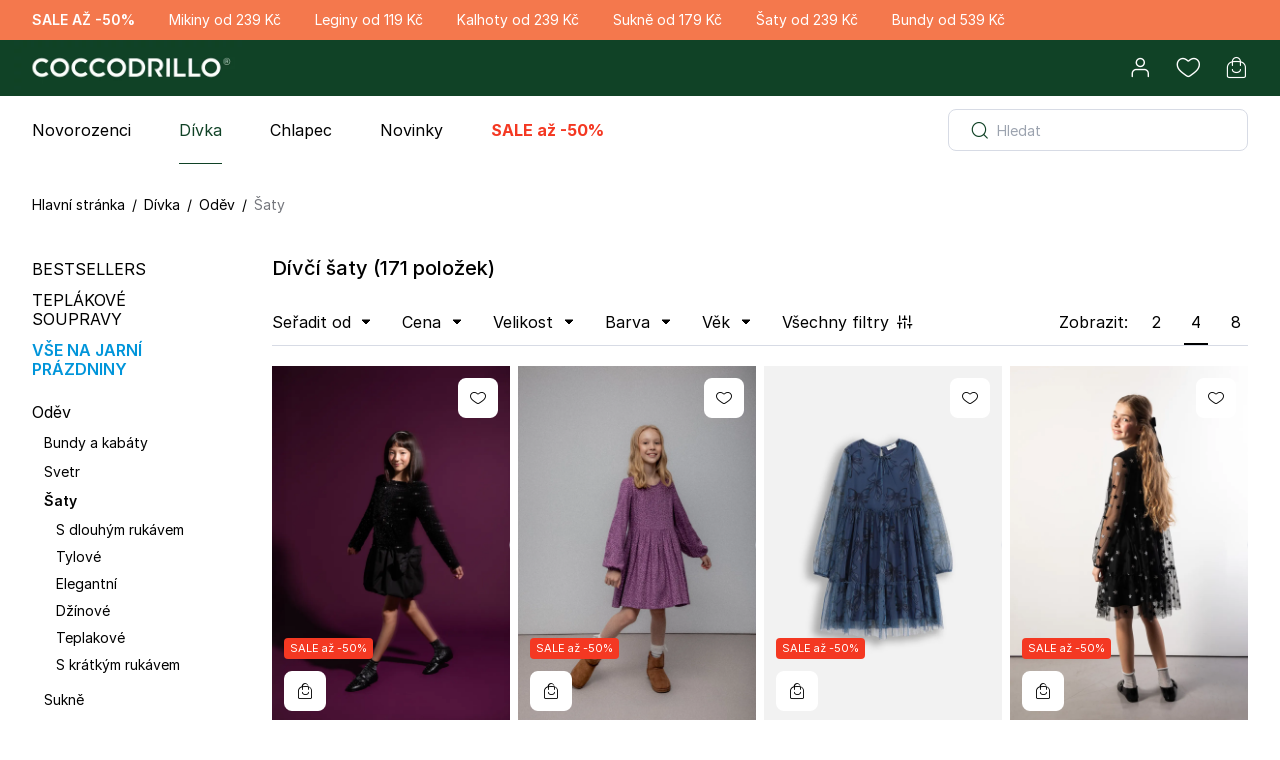

--- FILE ---
content_type: text/html; charset=UTF-8
request_url: https://cz.coccodrillo.eu/divky/divci-obleceni/saty.html
body_size: 42864
content:
<!doctype html><html lang=cs-CZ data-image-optimizing-origin=backend data-media-backend=https://cz.coccodrillo.eu/media/><head><meta name=version content=375 /><meta charset=utf-8 /><meta http-equiv=X-UA-Compatible content="IE=edge"/><meta name=viewport content="width=device-width,initial-scale=1,shrink-to-fit=no,maximum-scale=1"/><meta http-equiv=Cache-control content="no-cache, no-store, must-revalidate"/><meta http-equiv=Pragma content=no-cache /><meta name=theme-color content=#ffffff /><link rel=manifest href=/manifest.json /><meta name=mobile-web-app-capable content=yes /><meta name=apple-mobile-web-app-capable content=yes /><meta name=application-name content=Coccodrillo /><meta name=apple-mobile-web-app-title content=Coccodrillo /><meta name=msapplication-starturl content=/ /><meta property=og:image content=https://pl.coccodrillo.eu/cdrl-og-image.png /><link rel=icon type=image/x-icon href=/favicon.ico /><link rel="shortcut icon" type=image/x-icon href=/favicon.ico /><link rel=icon type=image/png sizes=64x64 href=/favicon64x64.png /><link rel=icon type=image/png sizes=192x192 href=/favicon192x192.png /><link rel=preconnect href=https://www.googletagmanager.com crossorigin/><link rel=preconnect href=https://consent.cookiebot.com crossorigin/><link rel=dns-prefetch href=https://connect.facebook.net /><link rel=preconnect href=https://fonts.gstatic.com/ crossorigin/><link rel=preconnect href=https://storage.googleapis.com/ crossorigin/><link rel=preconnect href=https://fonts.googleapis.com/ crossorigin/><link rel=apple-touch-icon href=/favicon180x180.png /><link rel=apple-touch-icon sizes=180x180 href=/favicon180x180.png /><link rel=preconnect href=https://cz.coccodrillo.eu /><script nonce=>let scriptsExecuted=!1;const head=document.getElementsByTagName("head")[0]||document.documentElement;function executeScripts(){var t=document.querySelectorAll('script[type="text/lazy-script"]');[].forEach.call(t,(function(t){var e=document.createElement("script");if(t.hasAttributes())for(var i in t.attributes)t.attributes.hasOwnProperty(i)&&"type"!==t.attributes[i].name&&(e[t.attributes[i].name]=t.attributes[i].value||!0);t.innerHTML&&e.appendChild(document.createTextNode(t.innerHTML)),head.insertBefore(e,head.firstChild)}))}function initScripts(){scriptsExecuted||(scriptsExecuted=!0,setTimeout((function(){"requestIdleCallback"in window?requestIdleCallback(executeScripts,{timeout:100}):executeScripts()}),1e3))}window.addEventListener("scroll",(function(){initScripts()}),!1),document.onclick=function(){initScripts()}</script><link rel=preload href=/runtime.1a1751ba36b1e6b84a26.js as=script fetchpriority=high /><link rel=preload href=/vendors.6c0667ad6e219ea65565.js as=script fetchpriority=high /><link rel=preload href=/client.fd6d86565baa5faacd79.js as=script fetchpriority=high /><link rel=preload href=/css/client.0e08ae154a9984d6efbd.css as=style fetchpriority=high /> <link rel="preload" href="/RootCmp_CATEGORY__default.639c9548e71fbfef3ca5.js" as="script" fetchpriority="high" /> <link rel="preload" href="/i18n-cs_CZ.deb38033f6c5f31a2f4c.js" as="script" fetchpriority="high" /> <link rel="preload" href="/css/RootCmp_CATEGORY__default.b0041da54009858b6a09.css" as="style" fetchpriority="high" />  <!--script id="Cookiebot" src="https://consent.cookiebot.com/uc.js" data-cbid="f5f30161-5ae8-498f-9a2b-86cabbf3daab" data-blockingmode="auto" type="text/javascript"></script-->

<link rel="manifest" href="/manifest.json" />
<meta name="google-site-verification" content="Z-HvxZmdn3O-N2reXFPhSK6Yn6iMnMFwLa67De-etps" />
<meta name="facebook-domain-verification" content="pow30ww2tf3wmk1e7uh3folc2v3olt" />
<meta name="seznam-wmt" content="8q9cExm1zED9hAK5WxbzRCGkLqgUgrQv" />

<style>
    input#customer-account-edit-trustedshops-mails-accepted,
    input#customer-account-edit-trustedshops-mails-accepted + label
    {
        display: none;
    }
</style><script nonce="">window.__STORE_CONFIG__ = {"store_code":"cz","locale":"cs_CZ","secure_base_url":"https:\/\/cz.coccodrillo.eu\/","secure_base_link_url":"https:\/\/cz.coccodrillo.eu\/","secure_base_media_url":"https:\/\/cz.coccodrillo.eu\/media\/","base_link_url":"https:\/\/cz.coccodrillo.eu\/","category_url_suffix":".html","code":"cz","grid_per_page":64,"newsletter_enabled":true,"product_url_suffix":".html","store_name":"\u010cesko","title_prefix":null,"title_suffix":" - Coccodrillo","top_menu_help_and_contact_cms_page":"napoveda","top_menu_help_and_contact_enabled":true,"top_menu_help_and_contact_title":"N\u00e1pov\u011bda","top_menu_coccoclub_link_cms_page":"no-route","top_menu_coccoclub_link_enabled":false,"top_menu_mini_wishlist_enabled":true,"top_menu_mini_wishlist_max_items_to_show":5,"apple_login_client_id":"eu.coccodrillo.shop","apple_login_status":true,"google_login_client_id":null,"google_login_is_enabled":false,"facebook_login_app_id":"520447621992753","facebook_login_is_enabled":false,"copyright":"by Coccodrillo. All rights reserved.","magento_wishlist_general_is_enabled":"1","default_display_currency_code":"CZK","countries_with_state_required":["AM","AU","BR","IN","CA","MX","RO","US"],"country_default":"CZ","root_category_uid":"Mg==","configurable_thumbnail_source":"parent","product_in_store_availability_status":false,"category_badges":[{"color":"#232323","label":"NEW","label_color":"#D7F0DA","uid":"TkVX"},{"color":"#232323","label":"BEST","label_color":"#D7F0DA","uid":"QkVTVA=="},{"color":"#232323","label":"GIFT","label_color":"#D7F0DA","uid":"R0lGVA=="}],"maps_config":{"maps":{"apiKey":null,"clusterSize":"40","defaultCountry":{"code":"RO","name":"Rom\u00e2nia"},"engine":"leaflet"}},"contact_enabled":true,"enhanced_conversions_enabled":true,"gtm_is_enabled":true,"gtm_container_id":"GTM-MVNZKWLB","gtm_container_id_ua":null,"gtm_version":"GA4","gtm_send_page_view_ga4":true,"fbq_is_enabled":true,"fbq_code":"165372460798166","show_regions_for_not_required_state":false,"mfblog_general_enabled":true,"mfblog_index_page_title":"Blog Coccodrillo","mfblog_index_page_meta_title":"Blog Coccodrillo","mfblog_index_page_meta_description":"Blog Coccodrillo","mfblog_post_list_posts_per_page":10,"mfblog_sidebar_popular_posts_enabled":1,"mfblog_sidebar_popular_posts_posts_per_page":4,"mfblog_sidebar_recent_posts_enabled":1,"mfblog_sidebar_recent_posts_posts_per_page":4,"mfblog_post_view_comments_guest_comments":1,"mfblog_post_view_comments_number_of_comments":3,"mfblog_post_view_comments_type":"magefan","mfblog_index_page_subtitle":"   ","enable_billing_address_section":false,"adyen_client_key_live":"live_P22GURQU7RC3BGGNBHUWPP5LQIQZGPSV","adyen_client_key_test":null,"adyen_demo_mode":false,"default_title":null,"store_map_engine":"leaflet","store_map_default_country":"CZ","store_map_cluster_size":"40","store_map_city_select_mode":"search","store_map_map_marker_cdrl_store":"default\/cc_marker.png","store_map_google_api_key":"AIzaSyCqILVZjxIaAEb3cntiRVrjrbJN1XAaCpg","synerise_page_tracking_custom_script":"<script>\r\n  function onSyneriseLoad() {\r\n        SR.init({\r\n            'trackerKey':'BBABBA48-6244-51B6-3F30-8C5776665301',\r\n            'trackingDomain': 'https:\/\/api.at.coccodrillo.eu',\r\n            'customPageVisit': true,\r\n            'dynamicContent': {'virtualPage': true}\r\n      });\r\n    }\r\n    (function(s,y,n,e,r,i,se){s['SyneriseObjectNamespace']=r;s[r]=s[r]||[],\r\n     s[r]._t=1*new Date(),s[r]._i=0,s[r]._l=i;var z=y.createElement(n),\r\n     se=y.getElementsByTagName(n)[0];z.async=1;z.src=e;se.parentNode.insertBefore(z,se);\r\n     z.onload=z.onreadystatechange=function(){var rdy=z.readyState;\r\n     if(!rdy||\/complete|loaded\/.test(z.readyState)){s[i]();z.onload = null;\r\n     z.onreadystatechange=null;}};})(window,document,'script',\r\n     '\/\/api.at.coccodrillo.eu\/asdjhgfu7iij3.js','SR', 'onSyneriseLoad');\r\n<\/script>","synerise_page_tracking_enabled":true,"allow_gift_wrapping_on_order":"0","boncard_gift_cards_enabled":false,"boncard_gift_card_balance_cms_block":null,"boncard_gift_card_header_cms_block":null,"boncard_gift_card_main_content_cms_block":null,"boncard_gift_card_unlocking_cms_block":null,"boncard_evoucher_delivery_by_email_agreement":null,"newsletter_enable_phone_field":true,"loyalty_program_blocked_account_notification":"Konto lojalno\u015bciowe zosta\u0142o zablokowane. Prosz\u0119 si\u0119 skontaktowa\u0107 z Biurem obs\u0142ugi klienta.","loyalty_program_enabled":false,"loyalty_program_inactive_account_notification":"Wniosek o do\u0142\u0105czenie do Programu lojalno\u015bciowego zosta\u0142 skutecznie wys\u0142any. Trwa przetwarzanie danych.","customer_rma_page_status":false,"agent_checkout_not_logged_as_client_message":null,"oauth_customer_token_lifetime":1,"trustmate_widget_enabled":true,"trustmate_widget_product_reviews_hornet":null,"trustmate_widget_product_reviews_hydra":null,"trustmate_widget_store_dodo":"71cdc0f1-6fbb-498a-942c-326d8e29beb0","inpost_pay_is_sandbox":false,"inpost_pay_merchant_client_id":"87a70056-c351-48b3-b233-527260e08447","inpost_pay_sandbox_merchant_client_id":null,"inpost_pay_sandbox_widget_script_url":"https:\/\/sandbox-inpostpay-widget-v2.inpost.pl\/inpostpay.widget.v2.js","inpost_pay_show_on_cart":null,"inpost_pay_show_on_checkout_page":null,"inpost_pay_show_on_login_page":null,"inpost_pay_show_in_minicart":null,"inpost_pay_show_on_product_cart":null,"inpost_pay_show_on_register_page":null,"inpost_pay_show_on_success_page":null,"inpost_pay_widget_enabled":false,"inpost_pay_widget_script_url":"https:\/\/inpostpay-widget-v2.inpost.pl\/inpostpay.widget.v2.js","inpost_pay_widget_styles":"round primary size-xl"}</script><script defer src=/runtime.1a1751ba36b1e6b84a26.js></script><script defer src=/vendors.6c0667ad6e219ea65565.js></script><script defer src=/client.fd6d86565baa5faacd79.js></script><script defer src="/RootCmp_CATEGORY__default.639c9548e71fbfef3ca5.js"></script> <script defer src="/i18n-cs_CZ.deb38033f6c5f31a2f4c.js"></script><link href=/css/client.0e08ae154a9984d6efbd.css rel=stylesheet /><link href="/css/RootCmp_CATEGORY__default.b0041da54009858b6a09.css" rel="stylesheet"><style nonce=>*{margin:0;padding:0}.header{display:grid;padding:0 20px;background-color:#104226}.headerTopBar{height:40px;width:100%;background-color:#fff}.toolbar{height:48px;width:100%;max-width:1440px;margin:0 auto}.logo svg{height:48px;width:195px}.loader{display:flex;align-items:center;justify-content:center;height:calc(100vh - 68px - 48px - 40px);width:100vw}.indicator{animation-direction:alternate;animation-duration:1.5s;animation-iteration-count:infinite;animation-name:pulse;animation-timing-function:cubic-bezier(0.4,0,0.2,1)}.mobileNavigation{height:68px;width:100%;background-color:#fff;box-shadow:0 0 32px 0 rgba(0,0,0,.15)}@keyframes pulse{0%{filter:grayscale(1);transform:scale(.75) rotate(-540deg)}100%{filter:grayscale(0);transform:scale(1) rotate(0)}}@media (min-width:1025px){.toolbar{height:56px}.logo svg{height:56px;width:228px}.loader{height:calc(100vh - 56px - 40px)}.mobileNavigation{display:none}}</style></head><body class="bg-body font-sans text-base text-colorDefault page-loading"><div id=root><div class=headerWrapper><div class=headerTopBar></div><header class=header><div class=toolbar><a class=logo href=/ id=logo></a></div></header></div><div class=loader><svg xmlns=http://www.w3.org/2000/svg class=indicator width=64 height=64 viewBox="0 0 24 24" fill=none stroke=currentColor stroke-width=2 stroke-linecap=round stroke-linejoin=round><line x1=12 y1=2 x2=12 y2=6></line><line x1=12 y1=18 x2=12 y2=22></line><line x1=4.93 y1=4.93 x2=7.76 y2=7.76></line><line x1=16.24 y1=16.24 x2=19.07 y2=19.07></line><line x1=2 y1=12 x2=6 y2=12></line><line x1=18 y1=12 x2=22 y2=12></line><line x1=4.93 y1=19.07 x2=7.76 y2=16.24></line><line x1=16.24 y1=7.76 x2=19.07 y2=4.93></line></svg></div><div class=mobileNavigation></div></div><noscript><style nonce=>.fallback-nojs{display:flex;flex-direction:column;justify-content:center;align-items:center;margin:40px 0;text-align:center}.fallback-nojs a{color:#000}.fallback-heading{font-weight:600;padding-bottom:16px;font-size:xx-large}@media only screen and (max-width:1024px){.fallback-heading{font-size:x-large}}</style><div class=fallback-nojs><div class=fallback-heading>Oops! JavaScript is disabled</div><div class=fallback-message>To browse the Coccodrillo store,<br/><a href=https://www.enable-javascript.com>enable JavaScript in your browser.</a></div></div></noscript><script nonce=>try{var INLINED_PAGE_TYPE=JSON.parse("{&quot;relative_url&quot;:&quot;divky\/divci-obleceni\/saty.html&quot;,&quot;redirect_code&quot;:0,&quot;type&quot;:&quot;CATEGORY&quot;,&quot;uid&quot;:&quot;MTE4&quot;,&quot;description&quot;:&quot;[base64]&quot;,&quot;display_mode&quot;:&quot;PRODUCTS&quot;,&quot;meta_title&quot;:&quot;D\u00edv\u010d\u00ed \u0161aty, m\u00f3dn \u0161aty pro d\u00edvku&quot;,&quot;meta_keywords&quot;:null,&quot;meta_description&quot;:&quot;Kupte si zna\u010dkov\u00e9 D\u00edv\u010d\u00ed \u0161aty pro d\u011bti v internetov\u00e9m obchod\u011b Coccodrillo \u27a4 Kvalitn\u00ed d\u011btsk\u00e9 oble\u010den\u00ed za p\u0159ijateln\u00e9 ceny | Rychl\u00e9 dod\u00e1n\u00ed - Nakupujte nyn\u00ed!&quot;,&quot;name&quot;:&quot;\u0160aty&quot;,&quot;url_key&quot;:&quot;saty&quot;,&quot;url_path&quot;:&quot;divky\/divci-obleceni\/saty&quot;,&quot;landing_page&quot;:null}".replace(/&quot;/g,'"'))}catch(_){}</script><script id=gtmInitScript data-nonce= nonce=>window.dataLayer=window.dataLayer||[],window.dataLayer.push({originalLocation:document.location.protocol+"//"+document.location.hostname+document.location.pathname+document.location.search});const urlParams=new URLSearchParams(window.location.search),mApp=urlParams.get("mApp");mApp&&["android","ios"].includes(mApp.toLowerCase())&&localStorage.setItem("cdrl-m-app-type",mApp.toLowerCase())</script><script nonce=>const logoWrapper=document.getElementById("logo");if(logoWrapper){const{store_code:n}=window.__STORE_CONFIG__||{},A='<svg\n                xmlns="http://www.w3.org/2000/svg"\n                width="228"\n                height="56"\n                version="1.2"\n                viewBox="0 0 1124 276"\n            >\n                <defs>\n                    <image\n                        id="img1"\n                        width="1200"\n                        height="276"\n                        href="[data-uri]"\n                    />\n                </defs>\n                <style>\n                    .s1 {\n                        fill: #fff;\n                    }\n                </style>\n                <path\n                    fill-rule="evenodd"\n                    d="M141 0h841v275.6H141z"\n                    style="fill: #114226"\n                />\n                <use id="Layer 1" x="-38" y="0" href="#img1" />\n                <path\n                    fill-rule="evenodd"\n                    d="M592.9 237.9c.9-2.7 8.8-5.8 14.3-4.8 2.5.5 5.4-.8 8.1-1.5.7-.2 5.1-2.4-.6-3.6-2.1-.4-4.3 0-6.4.4-5.7 1-23.3 2.9-26.5 2.8-5.2-.1-10.5.1-15.7-.3-4.7-.4-9.4-1.4-14.1-2.4-3.1-.6-5.9-.9-8.6 1.4-4.4 3.9-31.6 4.2-39.6 6.7-3.1 1-7.1.1-10.6-.6-1.8-.4-2.4-2.8-.2-3.8 3.1-1.4 18.5-3.4 22.5-7.6-2.2-.2-3.6-.5-5-.6-5.8-.3-11.6.6-17.3-1.6-3-1.1-6.8.3-10.2 0-5-.4-9.9-1.4-14.9-1.8-4.4-.3-8.8-.3-13.1-.3-1 0-25.7 2.2-37.1 2.4-8.7.2-17.4 2.4-26.1 3.5-4.7.6-9.4 1.5-14 1.2-2-.1-3.7-3-5.6-4.6.8-.8 1.5-2.2 2.4-2.3 3.6-.5 7.2-.3 10.7-.8 7.5-1.1 14.9-2.5 22.4-3.6 5-.7 10-1.3 15-1.8 4.6-.5 9.1-1.1 13.7-1.3 2.3-.2 18.6-1.9 23.2-2.8 2.8-.6 5.4-2.1 8.8-3.5-1.9-1-3.2-1.9-4.5-2.3-6.2-1.7-12.4-3.3-18.7-4.8-8.3-2-16.6-4-25-5.6-8.2-1.6-16.6-2.5-24.8-4.1-8.1-1.6-16.3-3.5-24.3-5.7-4-1.1-4.6-3.4-2.8-7.2 2.9-6.1 10.9-8.3 16.7-4.5 4.1 2.7 8.4 3.7 13.3 4 9.7.5 19.5.8 29.1 2.4 9.2 1.4 18.2 2.9 27.5 3 3.5.1 7 1 10.3 2.1 2.6.9 4.4.3 6.3-1.3 1.5-1.3 3.1-2.6 4.6-3.9 3.1-2.8 6-4.4 9.4-.2.7.8 3.3.8 4.4.2 3.8-2.2 7.2-2.6 11 .2.8.7 2.9.5 3.9-.1 3.5-1.9 6.6-4.5 10.5-.6.8.7 3.4.4 4.7-.3 3.2-1.8 6.3-2.1 9.8-.8 1.6.6 4.1.1 5.6-.8 2.8-1.9 5.4-2 8.2-.5 3.2 1.8 6.2 2.6 9.6.1 2.7-1.9 5.4-.5 7.7 1.3 3.5 2.9 6.7 3.3 10.1 0 2.2-2.1 4.7-1.8 7-.4 4.3 2.5 8.5 2.5 12.7.1 2.9-1.7 5.3-.6 7.3 1.2 1.9 1.7 3.6 2 5.9 1 3.5-1.5 6.9-2 10.4.4 1.4 1 3.9 1.2 5.5.7 3.7-1.3 6.8-.3 9.9 1.2 3.3 1.4 6.1 1.4 9-.8 2.4-2 4.8-1.5 7.5-.3 2.4 1.2 5.2 1.5 7.9 2.2 4.6 1.1 9.2 2.3 13.9 3.3 2.6.5 5.3.7 8 .9 6.8.6 41.9 2.4 47.2 2.5 5 .2 10-.5 15-.6 18.3-.3 36.6 0 54.9-1 5.3-.3 10.6-.1 15.8-.5 10.9-.8 48.6-5.8 56.5-8.2 13.6-4 27.4-7.8 40.5-13.1 9.3-3.9 18.4-9 25.6-16.8 6.2-6.6 9.6-14.3 6.9-23.4-1.1-3.5-3.7-6.6-6.2-9.4-9.9-11.6-22.4-19.7-36.5-25-15.3-5.9-30.9-11.2-46.7-15.9-10.4-3-72.7-12.2-78.7-12.9-9.1-1-57.2-5.3-58.7-5.5-8.3-.7-61.2-4.1-72.7-4.4-9.2-.2-107.4-1.3-121.5-1.7-7.3-.1-46.1-.3-58.3 0-6.6.2-13.2.3-19.7.8-10.4.6-20.7 1.3-31 2.4-12.7 1.3-25.4 2.7-38.1 4.6-8.3 1.3-16.5 3.4-24.7 5.3-9.3 2-18.6 3.8-27.7 6.5-7.9 2.4-15.6 5.4-23.1 8.8-8.7 4-15.6 10.1-19.5 19.2-1.9 4.2-2.2 8.4-.8 12.8 3.7 11.3 11.2 19.6 21.5 24.8 7.8 4 16 7.3 24.3 10 9.1 2.9 18.5 4.8 27.8 7.1 2.5.6 5.2 1.1 7.7 1.9 3.1.9 4 3.6 3.6 6.4-.7 4.9-2.8 9.1-6.8 12.5-3.7 3.2-18.6 1.7-22 1.4-5.9-.5-11.9-.5-17.6-1.8-8.2-1.9-16.5-2.6-24.6-4.5-9.1-2.1-18.2-4.7-27.4-6.9-5.6-1.5-23.3-6.3-26.4-7.5-4.4-1.6-8.9-2.9-13.1-5-6.2-3.2-12.5-6.5-18.4-10.4-5.1-3.4-10.1-7.3-14.5-11.6-6.6-6.7-10.8-14.6-11-24.5-.2-11.4 6.9-18 13.8-25.3 5.4-5.6 11.7-8.9 18.3-12.1 7.8-3.7 15.7-7.2 23.9-9.9 8.7-2.8 17.7-4.7 26.7-6.6 7.9-1.6 91.6-10.9 100.9-11.5 16.1-.9 32.2-1.2 48.3-2.3 7.5-.5 187.8 3.4 194.7 3.3 9-.2 33.7 1.3 37.2 1.5 2.3.1 55.2 2.8 65.3 3.8 7.9.8 90.1 7.5 143.1 22.4 3.9 1.1 27.6 9.3 35.4 12.4 7.8 3.1 15.6 6.4 23 10.3 5.8 3.2 11.5 7.1 16.6 11.5 6.7 5.8 13.9 11.5 18 19.9 2.9 6 3.3 12.3 1.3 18.7-3.7 12-13.4 18.9-22.8 26-12.5 9.5-84.3 27.5-89.9 28.7-12.7 2.6-25.4 5.1-38.1 7.7-10.4 2.1-20.7 4.3-31.1 6.4-8.8 1.7-17.6 3.3-26.4 5.1-6.9 1.5-58 10.2-66.9 11.7-6.3 1.1-12.1 3.2-17 7.7-2.7 2.5-6.6 3.8-10.1 5.1-6.9 2.5-28.6 1.9-32.3 2.1q-6.7.4-13.4.2c-.8 0-3.9-.2-3.2-2.1z"\n                    class="s1"\n                />\n                <path\n                    fill-rule="evenodd"\n                    d="M670.1 99.6c.1-1.5.2-2.7.2-3.9-.3-6.8-.9-13.5-.9-20.3 0-4.7 1.9-5.6 6.6-4.8 3 .5 6.1.6 9.1.3 2.4-.2 3.2.1 2.8 2.5-3.3 16.7-2.2 33.6-2.2 50.4 0 3.6.4 7.3.5 10.9 0 .6-1.2 1.8-1.8 1.8-4.3.2-8.7.3-13 .1-2.3-.1-2.7-1.1-2.3-4.9-3.6 1.3-10 5-17.7 4.8-2.9-.1-27.1 2.1-34.5-13.8-2.7-5.7-3.7-17 4.5-23.7 5.6-6.2 10.7-8 32.1-5.9 3.9.3 7.6 2.4 11.4 3.8 1.6.6 3.1 1.6 5.2 2.7m-14.9-.6c-6.9 0-8.9 2.1-11.7 5.6-4.1 5.2-5.7 15.9-1.6 21 7.6 9.3 16.2 5.6 17.9 4.8 14-5.8 8.5-22.9 7.1-23.9-1.2-3-5.6-7.5-11.7-7.5zM346.3 83.1c11.4.6 22.2 2.8 31.8 9 5.3 3.3 8.6 8.2 8.9 14.7.2 4.3-2.7 11.1-10.6 15.7-4.6 2.6-10.2 3.4-15.4 3.9-8.9.9-18 1.9-26.7.7-8.8-1.3-17.9-2.4-25.3-9.1-6.9-6.3-6.6-14.9-1.2-21.7 5.7-7 13.6-9.2 21.7-11 5.5-1.1 11.2-1.5 16.8-2.2m11.8 35.3c3.3-5.3 5.2-11.4 3.7-17.6-.8-3.3-2.2-7.4-4.7-9.3-8.3-6.4-22-4.2-25.7 6.6-1.4 4.1-1.1 9-1.2 13.5 0 5.8 3.8 8.8 8.8 10.2 2.2.7 14.8 2.2 19.1-3.4zM572.5 88.2c11.4.7 22.2 2.9 31.9 9 5.2 3.4 8.5 8.3 8.8 14.8.2 4.2-8.3 17.1-26 19.6-8.9.8-18 1.9-26.7.6-8.8-1.2-17.8-2.4-25.3-9.1-6.9-6.2-6.5-14.9-1.2-21.6 5.7-7 20.2-13.3 38.5-13.3m11.8 35.3c3.3-5.2 5.2-11.3 3.7-17.6-.7-3.3-2.2-7.3-4.6-9.2-8.4-6.4-22.1-4.3-25.8 6.6-1.4 4.1-1.1 8.9-1.1 13.5-.1 5.8 3.7 8.7 8.7 10.2 2.2.6 14.8 2.1 19.1-3.5zM852.4 95.8c11.4.6 22.1 2.8 31.8 8.9 5.3 3.4 8.5 8.3 8.8 14.8.2 4.2-8.3 17.1-26 19.6-8.8.9-17.9 1.9-26.7.7-8.7-1.3-17.8-2.4-25.2-9.1-6.9-6.3-6.6-14.9-1.2-21.7 5.6-7 20.2-13.2 38.5-13.3zm11.8 35.4c3.2-5.3 5.1-11.4 3.7-17.6-.8-3.3-2.2-7.3-4.7-9.3-8.4-6.4-22-4.2-25.8 6.6-1.4 4.1-1 9-1.1 13.5 0 5.8 3.7 8.8 8.7 10.2 2.3.7 14.9 2.2 19.2-3.4zM463.9 91c-2.8 3.6-4.8 6.6-7.1 9.3-1.8 2.2-3.9 1.9-5-.9-1.9-4.8-5.1-6.3-10.2-7-4.3-.6-8.5 0-12.5.5-4.6.7-8.5 3.8-10.6 8.3-2.4 5.1-2.6 10.2 1 14.9 7.1 9.3 23.5 12.1 34.5 6.7.8-.4 1.6-1.1 2.4-1.2 1-.1 2.6 2.7 1.9 3.5-2.9 3.4-7.3 4.2-11.3 4.5-6.7.6-29.4-1.1-33.8-2.3-8.5-2.2-17.1-4.6-21-14.1-1.9-4.7-1.7-9 1.5-13 3.1-3.8 6.9-6.5 11.4-8.6 13.7-6.6 28.1-5 42.4-4 3.2.2 6.4.9 9.6 1.5 2 .5 4 1.2 6.8 1.9"\n                    class="s1"\n                />\n                <path\n                    fill-rule="evenodd"\n                    d="M536.8 92.6c-2.8 3.6-4.8 6.5-7.1 9.3-1.8 2.2-3.9 1.8-4.9-.9-2-4.8-5.2-6.3-10.2-7-4.4-.6-8.6-.1-12.6.5-4.6.7-8.5 3.8-10.6 8.3-2.4 5-2.6 10.1 1 14.8 7.1 9.4 23.5 12.1 34.5 6.7.8-.4 1.5-1 2.4-1.1 1-.2 2.6 2.6 1.9 3.4-2.9 3.5-7.3 4.3-11.3 4.6-6.7.6-29.4-1.2-33.8-2.3-8.5-2.3-17.1-4.6-21-14.1-1.9-4.7-1.7-9 1.5-13 3.1-3.9 6.9-6.5 11.4-8.7 13.7-6.5 28.1-5 42.4-4 3.2.3 6.4 1 9.6 1.6 2 .4 4.1 1.1 6.8 1.9M790.3 73.8q8.7.4 16.2.8v22.1c0 13.4-.1 26.7-.2 40 0 .7-1.4 2.1-2.2 2.1-4.9.3-9.7.1-14.5.2-2.1 0-2.6-1.2-2.3-3.1.7-5 1.5-10.1 1.8-15.2.5-10.1.8-20.3 1.1-30.4.1-4.2-.1-8.5-.1-12.7-.1-1.3.1-2.7.2-3.8M767.5 73.8q8.7.4 16.2.8c0 7.4.1 14.8 0 22.1 0 13.4 0 26.7-.2 40 0 .7-1.4 2.1-2.2 2.1-4.8.3-9.7.1-14.5.2-2.1 0-2.5-1.2-2.3-3.1.7-5 1.5-10.1 1.8-15.2.5-10.1.8-20.3 1.1-30.4.1-4.2-.1-8.5-.1-12.7 0-1.3.1-2.7.2-3.8zM709.2 137.2c-5.6 0-11 .1-16.4 0-3.3 0-2.1-2.5-2-4.2.6-9 1.3-17.9 1.8-26.8.1-2.8-.6-5.6-.4-8.3.1-.9 1.7-2.2 2.7-2.4 3.4-.5 7-.9 10.4-.7 1.1 0 2.9 1.9 3.1 3.2.4 2.4-.2 4.9-.4 8.2 3.6-2.6 6.6-4.5 9.4-6.7 4.9-3.9 10.6-4.6 16.6-4.2 2.3.2 2.9 1.7 2.9 3.7-.1 2.8 0 5.6-.3 8.4-.3 2.8-2.6 2.6-4.4 2-6.2-2.4-12.2-1.6-18.3.4-3.9 1.2-4.9 3.3-4.7 7.5.2 6.5 0 13.1 0 19.9M760.6 97.7c-.1.7-.4 1.8-.5 2.9-.7 6.3-1.6 12.6-1.8 18.9-.2 5.5.6 11.1.7 16.7 0 .6-1.2 1.9-1.9 2q-7.8.5-15.6.4c-.7 0-1.9-1.4-1.9-2.1 0-2.8.5-5.6.7-8.4.1-4.1.2-8.2.2-12.2 0-5.5-.3-11.1 0-16.5 0-1.2 1.8-3.3 2.7-3.2 5.6.2 11.2.9 17.4 1.5zM750.8 87.4c-2-.2-4.3.2-6-.7-2.1-1-4.9-1.8-4.7-5.6.2-4 2.5-6.6 5.4-7.1 3.8-.6 8.1-.1 11.9.9 4.2 1.1 3.4 5.2 3.1 8.5-.3 3.1-3.1 3.4-5.5 3.7-1.4.2-2.8 0-4.2 0v.3z"\n                    class="s1"\n                />\n            </svg>',V='<svg\n                width="243"\n                height="68"\n                viewBox="0 0 243 68"\n                fill="none"\n                xmlns="http://www.w3.org/2000/svg"\n                xmlns:xlink="http://www.w3.org/1999/xlink"\n            >\n                <rect\n                    x="-22"\n                    width="279"\n                    height="68"\n                    fill="url(#pattern0_1_4467)"\n                />\n                <defs>\n                    <pattern\n                        id="pattern0_1_4467"\n                        patternContentUnits="objectBoundingBox"\n                        width="1"\n                        height="1"\n                    >\n                        <use\n                            xlink:href="#image0_1_4467"\n                            transform="matrix(0.00202429 0 0 0.00830555 0 0.00166706)"\n                        />\n                    </pattern>\n                    <image\n                        id="image0_1_4467"\n                        width="494"\n                        height="120"\n                        xlink:href="[data-uri]"\n                    />\n                </defs>\n            </svg>';logoWrapper.innerHTML="de"!==n?V:A}</script><script defer src="https://static.cloudflareinsights.com/beacon.min.js/vcd15cbe7772f49c399c6a5babf22c1241717689176015" integrity="sha512-ZpsOmlRQV6y907TI0dKBHq9Md29nnaEIPlkf84rnaERnq6zvWvPUqr2ft8M1aS28oN72PdrCzSjY4U6VaAw1EQ==" data-cf-beacon='{"version":"2024.11.0","token":"c0af6d0525b44797aff7774c55a53e6f","server_timing":{"name":{"cfCacheStatus":true,"cfEdge":true,"cfExtPri":true,"cfL4":true,"cfOrigin":true,"cfSpeedBrain":true},"location_startswith":null}}' crossorigin="anonymous"></script>
</body></html>

--- FILE ---
content_type: text/css
request_url: https://cz.coccodrillo.eu/css/1422.20381bbc149f1bc82741.css
body_size: 395
content:
/*! @version pwa-studio: 14.0.1 React 18, build-id: 375, @magento/venia-ui: file:./packages/magento/venia-ui/11.4.0-r18.tgz, @magento/pwa-theme-venia: ~2.4.0, @magento/pwa-buildpack: file:./packages/magento/pwa-buildpack/11.5.3-r18.tgz, @magento/peregrine: file:./packages/magento/peregrine/14.3.1-r18.tgz, @magento/pagebuilder: file:./packages/magento/pagebuilder/9.3.1-r18.tgz, @magento/eslint-config: ~1.5.0, @magento/babel-preset-peregrine: file:./packages/magento/babel-preset-peregrine/1.3.3-r18.tgz, @apollo/client: ~3.11.4 */
.navigation-modalContent-m-C{padding-right:0}.navigation-rootMarkup-l1E{display:none}
.categoryItemLevelOne-root-PMB{display:grid;-webkit-box-align:center;align-items:center}.categoryItemLevelOne-root-PMB:first-of-type>.categoryItemLevelOne-link-dWI{padding-top:0}.categoryItemLevelOne-rootExpanded-zyO{}.categoryItemLevelOne-link-dWI{grid-template-columns:1fr -webkit-max-content;grid-template-columns:1fr max-content;grid-column-gap:20px;-webkit-column-gap:20px;-moz-column-gap:20px;column-gap:20px;-webkit-box-pack:justify;justify-content:space-between;-webkit-box-align:center;align-items:center;font-size:1.6rem;font-weight:var(--fontWeight-normal);height:100%;line-height:1.6rem;padding:12px 0;width:100%}.categoryItemLevelOne-link-dWI,.categoryItemLevelOne-name-1nB{display:grid}.categoryItemLevelOne-name-1nB{grid-auto-flow:column;grid-column-gap:10px;-webkit-column-gap:10px;-moz-column-gap:10px;column-gap:10px;-webkit-box-pack:start;justify-content:start}.categoryItemLevelOne-icon-dx6{color:var(--color-black);display:block;font-size:2.4rem;justify-self:end}
.categoryItemLevelThree-root-88a{border-bottom:none}.categoryItemLevelThree-root-88a:first-of-type .categoryItemLevelThree-link-UFF{padding-top:8px}.categoryItemLevelThree-root-88a:last-of-type .categoryItemLevelThree-link-UFF{padding-bottom:20px}.categoryItemLevelThree-link-UFF{font-size:1.6rem;line-height:1.6rem;padding:12px 0 12px 40px}.categoryItemLevelThree-name-1c6{}.categoryItemLevelThree-icon-5Fs{display:none}
.categoryItemLevelTwo-root-puZ{}.categoryItemLevelTwo-root-puZ:first-of-type .categoryItemLevelTwo-link-514{padding-top:8px}.categoryItemLevelTwo-root-puZ:last-of-type .categoryItemLevelTwo-link-514{padding-bottom:12px}.categoryItemLevelTwo-link-514{color:var(--color-black);font-size:1.6rem;line-height:2.4rem;padding:10px 0 10px 20px}.categoryItemLevelTwo-name-oLp{}.categoryItemLevelTwo-icon-wnB{}.categoryItemLevelTwo-cmsBlock-W-1 .mega-menu-left-sidebar--link{font-size:1.6rem;font-weight:var(--fontWeight-normal);line-height:1.6rem;padding:12px 0 12px 20px}
.categoryList-item-Mt8{}.categoryList-link-A9t{}.categoryList-icon-uZM{}.categoryList-block-91e{padding:10px 0 10px 20px}
.categoryTree-root-8ge{padding-right:20px}.categoryTree-rootError-5fC{color:var(--color-error);font-size:1.6rem;font-weight:var(--fontWeight-normal);line-height:1.9rem}
.navHeader-title-I66{}
.accountChip-root-FDh{}.accountChip-loader-3z0{}


--- FILE ---
content_type: application/javascript; charset=UTF-8
request_url: https://cz.coccodrillo.eu/client.fd6d86565baa5faacd79.js
body_size: 204061
content:
/*! For license information please see client.fd6d86565baa5faacd79.js.LICENSE.txt */
(self.webpackChunkcoccodrillo=self.webpackChunkcoccodrillo||[]).push([[3818],{45846:function(t,m,N){"use strict"
var C,F=this&&this.__extends||(C=function(t,m){return C=Object.setPrototypeOf||{__proto__:[]}instanceof Array&&function(t,m){t.__proto__=m}||function(t,m){for(var N in m)m.hasOwnProperty(N)&&(t[N]=m[N])},C(t,m)},function(t,m){function __(){this.constructor=t}C(t,m),t.prototype=null===m?Object.create(m):(__.prototype=m.prototype,new __)})
this&&this.__spreadArrays
m.__esModule=!0
var $=N(47469),toRequestKey=function(t){return t.operationName},B=function(t){function MutationQueueLink(m){var N=(void 0===m?{}:m).debug,C=void 0!==N&&N,F=t.call(this)||this
return F.opQueue=[],F.inProcess=!1,F.debug=!1,F.debug=C,F}return F(MutationQueueLink,t),MutationQueueLink.prototype.log=function(t){for(var m=[],N=1;N<arguments.length;N++)m[N-1]=arguments[N]
this.debug},MutationQueueLink.prototype.processOperation=function(t){var m=this,N=t.operation,C=t.forward,F=t.observer
this.inProcess=!0,this.log("[PROCESSING] -",toRequestKey(N)),C(N).subscribe({next:function(t){m.inProcess=!1,F.next(t),m.log("[NEXT] -",toRequestKey(N)),m.opQueue.length&&m.processOperation(m.opQueue.shift())},error:function(t){m.inProcess=!1,F.error(t),m.log("[ERROR] -",toRequestKey(N),t),m.opQueue.length&&m.processOperation(m.opQueue.shift())},complete:F.complete.bind(F)})},MutationQueueLink.prototype.cancelOperation=function(t){this.opQueue=this.opQueue.filter((function(m){return m!==t}))},MutationQueueLink.prototype.enqueue=function(t){this.log("[ENQUEUE] -",toRequestKey(t.operation)),this.opQueue.push(t)},MutationQueueLink.prototype.request=function(t,m){var N=this
return function isMutation(t){return t.query.definitions.some((function(t){return"OperationDefinition"===t.kind&&"mutation"===t.operation}))}(t)&&!t.getContext().skipQueue?new $.Observable((function(C){var F={operation:t,forward:m,observer:C}
return N.inProcess?N.enqueue(F):N.processOperation(F),function(){return N.cancelOperation(F)}})):m(t)},MutationQueueLink}($.ApolloLink)
m.default=B},8964:function(t,m,N){"use strict"
var C=N(45846)
m.A=C.default},24180:function(t,m,N){"use strict"
N.d(m,{A:function(){return context},i:function(){return useAmProductLabelContext}})
var C=N(64467),F=N(96540),$=N(95964),B=N(77969)
var V={getLabelSettingQuery:{kind:"Document",definitions:[{kind:"OperationDefinition",operation:"query",name:{kind:"Name",value:"amLabelSetting"},variableDefinitions:[],directives:[],selectionSet:{kind:"SelectionSet",selections:[{kind:"Field",name:{kind:"Name",value:"amLabelSetting"},arguments:[],directives:[],selectionSet:{kind:"SelectionSet",selections:[{kind:"Field",name:{kind:"Name",value:"product_container"},arguments:[],directives:[]},{kind:"Field",name:{kind:"Name",value:"category_container"},arguments:[],directives:[]},{kind:"Field",name:{kind:"Name",value:"max_labels"},arguments:[],directives:[]},{kind:"Field",name:{kind:"Name",value:"show_several_on_place"},arguments:[],directives:[]},{kind:"Field",name:{kind:"Name",value:"labels_alignment"},arguments:[],directives:[]},{kind:"Field",name:{kind:"Name",value:"margin_between"},arguments:[],directives:[]}]}}]}}],loc:{start:0,end:139,source:{body:"query amLabelSetting{amLabelSetting{product_container category_container max_labels show_several_on_place labels_alignment margin_between}}",name:"GraphQL request",locationOffset:{line:1,column:1}}}},getLabelsQuery:{kind:"Document",definitions:[{kind:"OperationDefinition",operation:"query",name:{kind:"Name",value:"amLabelProvider"},variableDefinitions:[{kind:"VariableDefinition",variable:{kind:"Variable",name:{kind:"Name",value:"productIds"}},type:{kind:"NonNullType",type:{kind:"ListType",type:{kind:"NamedType",name:{kind:"Name",value:"Int"}}}},directives:[]},{kind:"VariableDefinition",variable:{kind:"Variable",name:{kind:"Name",value:"mode"}},type:{kind:"NamedType",name:{kind:"Name",value:"AmLabelMode"}},directives:[]}],directives:[],selectionSet:{kind:"SelectionSet",selections:[{kind:"Field",name:{kind:"Name",value:"amLabelProvider"},arguments:[{kind:"Argument",name:{kind:"Name",value:"productIds"},value:{kind:"Variable",name:{kind:"Name",value:"productIds"}}},{kind:"Argument",name:{kind:"Name",value:"mode"},value:{kind:"Variable",name:{kind:"Name",value:"mode"}}}],directives:[],selectionSet:{kind:"SelectionSet",selections:[{kind:"Field",name:{kind:"Name",value:"items"},arguments:[],directives:[],selectionSet:{kind:"SelectionSet",selections:[{kind:"Field",name:{kind:"Name",value:"image"},arguments:[],directives:[]},{kind:"Field",name:{kind:"Name",value:"label_id"},arguments:[],directives:[]},{kind:"Field",name:{kind:"Name",value:"name"},arguments:[],directives:[]},{kind:"Field",name:{kind:"Name",value:"position"},arguments:[],directives:[]},{kind:"Field",name:{kind:"Name",value:"product_id"},arguments:[],directives:[]},{kind:"Field",name:{kind:"Name",value:"size"},arguments:[],directives:[]},{kind:"Field",name:{kind:"Name",value:"style"},arguments:[],directives:[]},{kind:"Field",name:{kind:"Name",value:"txt"},arguments:[],directives:[]},{kind:"Field",name:{kind:"Name",value:"customer_group_ids"},arguments:[],directives:[]}]}}]}}]}}],loc:{start:0,end:192,source:{body:"query amLabelProvider($productIds:[Int]!$mode:AmLabelMode){amLabelProvider(productIds:$productIds mode:$mode){items{image label_id name position product_id size style txt customer_group_ids}}}",name:"GraphQL request",locationOffset:{line:1,column:1}}}}},W=N(79654),q=N(59578)
function ownKeys(t,m){var N=Object.keys(t)
if(Object.getOwnPropertySymbols){var C=Object.getOwnPropertySymbols(t)
m&&(C=C.filter((function(m){return Object.getOwnPropertyDescriptor(t,m).enumerable}))),N.push.apply(N,C)}return N}const U=(0,F.createContext)(void 0),{Provider:Q}=U
var context=t=>{const{products:m,productsFromVariants:N,children:U,mode:Y}=t,Z=(t=>{const{products:m,productsFromVariants:N,mode:C}=t,[{isSignedIn:U}]=(0,W.u)(),Q=(0,q.A)(V,t.operations),{getLabelSettingQuery:Y,getLabelsQuery:Z}=Q,X=(0,F.useMemo)((()=>Array.isArray(m)?m.filter((t=>!!t)).map((t=>t.id)):null!=m&&m.variants?(null!=N&&N.length?[N[0]]:[m.id]).filter((t=>!!t)):[null==m?void 0:m.id].filter((t=>!!t))),[m,N]),{loading:ee,data:te}=(0,$.IT)(Y,{fetchPolicy:"cache-and-network",nextFetchPolicy:"cache-first"}),{amLabelSetting:ne}=te||{},[re,{loading:ie,error:ae,data:oe}]=(0,B._)(Z,{fetchPolicy:"cache-and-network",nextFetchPolicy:"cache-first"});(0,F.useEffect)((()=>{re({variables:{productIds:X,mode:C}})}),[X,C,re,U])
const{amLabelProvider:se=[]}=oe||{},le=(0,F.useMemo)((()=>"PRODUCT"===C?se[0]:se.reduce(((t,m)=>{const{items:N}=m,C=N&&N[0]&&N[0].product_id
return C&&(t[C]=m),t}),{})),[se,C])
return{error:ae,shouldShowLoading:(0,F.useMemo)((()=>(ie||ee)&&(!N||!N.length)),[ie,N,ee]),labels:le,labelSetting:ne,mode:C}})({products:m,productsFromVariants:N,mode:Y}),{error:X}=Z,ee=function _objectSpread(t){for(var m=1;m<arguments.length;m++){var N=null!=arguments[m]?arguments[m]:{}
m%2?ownKeys(Object(N),!0).forEach((function(m){(0,C.A)(t,m,N[m])})):Object.getOwnPropertyDescriptors?Object.defineProperties(t,Object.getOwnPropertyDescriptors(N)):ownKeys(Object(N)).forEach((function(m){Object.defineProperty(t,m,Object.getOwnPropertyDescriptor(N,m))}))}return t}({},Z)
return F.createElement(Q,{value:ee},U)}
const useAmProductLabelContext=()=>(0,F.useContext)(U)},14795:function(t,m){"use strict"
m.A=t=>t?Object.keys(t).map((m=>t[m]?{id:parseInt(m)}:null)).filter((t=>!!t)):[]},25427:function(t,m,N){"use strict"
N.d(m,{AY:function(){return checkPriceFilter},DH:function(){return $},Pj:function(){return removeSuffixFromUrl},Pu:function(){return getFiltersFromUrl},QZ:function(){return stripHtml},aK:function(){return getPathnameFromUrl},eO:function(){return getSearchFromState},hL:function(){return getFilterInput},qk:function(){return getStateFromSearch},sA:function(){return getFiltersFromSearch},tk:function(){return getAttributeFiltersFromUrl},yx:function(){return B}})
var C=N(64467)
function ownKeys(t,m){var N=Object.keys(t)
if(Object.getOwnPropertySymbols){var C=Object.getOwnPropertySymbols(t)
m&&(C=C.filter((function(m){return Object.getOwnPropertyDescriptor(t,m).enumerable}))),N.push.apply(N,C)}return N}function _objectSpread(t){for(var m=1;m<arguments.length;m++){var N=null!=arguments[m]?arguments[m]:{}
m%2?ownKeys(Object(N),!0).forEach((function(m){(0,C.A)(t,m,N[m])})):Object.getOwnPropertyDescriptors?Object.defineProperties(t,Object.getOwnPropertyDescriptors(N)):ownKeys(Object(N)).forEach((function(m){Object.defineProperty(t,m,Object.getOwnPropertyDescriptor(N,m))}))}return t}const F=",",$=":",B="/",parseQuery=t=>t.split(B).filter((t=>t.includes($))).reduce(((t,m)=>{const[N,C]=m.split($)
return t[N]=C,t}),{}),removeSuffixFromUrl=(t,m)=>t.replace(m,""),getAttributeFiltersFromUrl=function(t){let m=arguments.length>1&&void 0!==arguments[1]?arguments[1]:"page"
return t.split(B).filter((t=>t&&t.includes($)&&!t.includes(m)&&!t.includes("query"))).join(B)},getFiltersFromUrl=t=>t.split(B).filter((t=>t&&t.includes($))).join(B),getPathnameFromUrl=t=>t.split(B).filter((t=>t&&!t.includes($))).join(B),checkPriceFilter=(t,m)=>{var N
return"price"===(null==m||null===(N=m.find((m=>m.slug===t)))||void 0===N?void 0:N.attribute_code)},getSearchFromState=(t,m,N,C)=>{const V=new URLSearchParams(t)
for(const t of m)V.delete(t)
let W={}
const q=[...N.entries()].sort()
for(const[t,m]of q){if(checkPriceFilter(t,C))for(const N of m){const{value:m}=N||{}
W[t]=m.split("_")}else if(m.size>1){const N=[]
for(const t of m)N.push(t.slug)
W=_objectSpread(_objectSpread({},W),{},{[t]:N.sort()})}else for(const N of m){const{slug:m}=N||{}
W[t]?W[t]=[...W[t],m].sort():W=_objectSpread(_objectSpread({},W),{},{[t]:[m]})}}const U=Object.entries(W).map((t=>{const[m,N]=t,C=N.join(F)
return"".concat(m).concat($).concat(C)})).join(B)
return decodeURIComponent(U)},getStateFromSearch=(t,m,N)=>{const C=parseQuery(t),$=new Map
for(const[t,B]of Object.entries(C)){if(checkPriceFilter(t,N)){const m=B.split(F),N={title:"".concat(m[0]," - ").concat(m[1]),value:"".concat(m[0],"_").concat(m[1])},C=new Set
C.add(N),$.set(t,C)}else if("string"==typeof B&&m.size){const N=new Set
B.split(F).sort().forEach((C=>{if(m.get(t))for(const F of m.get(t))F.slug===C&&N.add(F)})),N.size&&$.set(t,N)}}return $},getFiltersFromSearch=(t,m)=>{const N=parseQuery(t),C=new Map,findFilterValue=(t,N)=>{var C,F
const $=null==m||null===(C=m.find((m=>m.slug===t)))||void 0===C?void 0:C.options
return null==$||null===(F=$.find((t=>t.slug===N)))||void 0===F?void 0:F.value}
for(const[t,$]of Object.entries(N)){const N=$.split(F),B=(null==N?void 0:N.length)>1,V=checkPriceFilter(t,m)
if(B&&!V){const m=new Set
N.sort().forEach((N=>{const C=findFilterValue(t,N)
m.add(C)})),C.set(t,m)}else if(V){const m=new Set
m.add($),C.set(t,m)}else{const m=new Set,N=findFilterValue(t,$)
m.add(N),C.set(t,m)}}return C},stripHtml=t=>t.replace(/(<([^>]+)>)/gi,""),V={FilterEqualTypeInput:t=>t.size>1?{in:Array.from(t).filter((t=>!!t)).sort()}:{eq:Array.from(t)[0]},FilterMatchTypeInput:t=>{return{match:(m=Array.from(t)[0],m.split(F)[1])}
var m},FilterRangeTypeInput:t=>{const m=Array.from(t)[0],[N,C]=m.split(F)
return{from:N,to:C}}},getFilterInput=(t,m)=>{const N=V[m]
if(!N)throw TypeError("Unknown type ".concat(m))
return N(t)}},28237:function(t,m,N){"use strict"
var C=N(8623),F=N(81116),$=N(74528),B=N(53225),V=N(43330),W=N(33994)
const q={GA4:function(t,m){let N=arguments.length>2&&void 0!==arguments[2]&&arguments[2],$=arguments.length>3?arguments[3]:void 0
const{items:q,applied_coupons:U,prices:{grand_total:{currency:Q,value:Y}}}=t,Z={currency:Q.toUpperCase(),value:Y,coupon:(0,W.A)(U),items:q.filter((t=>!!t)).map((t=>(0,V.A)(t,m)))}
return sessionStorage.setItem("gtm_cart_items",JSON.stringify(Z.items)),N?(Z.cart_type=$||C.l,delete Z.coupon,(0,B.A)(F.q.GA4.VIEW_CART,Z)):Z},FP:t=>{var m,N,C,F,$
return{value:null==t||null===(m=t.prices)||void 0===m||null===(N=m.grand_total)||void 0===N?void 0:N.value,content_name:"checkout",content_ids:null==t?void 0:t.items.filter((t=>!!t)).map((t=>t.product.sku)),num_items:null==t||null===(C=t.items)||void 0===C?void 0:C.length,content_type:"product",currency:null==t||null===(F=t.prices)||void 0===F||null===($=F.grand_total)||void 0===$?void 0:$.currency}}}
m.A=t=>{const{cart:m,gtmVersion:N=$.N.GA4,isFullEvent:C=!1,cartType:F}=t
if(N&&q[N])return q[N](m,N,C,F)}},43330:function(t,m,N){"use strict"
var C=N(64467),F=N(43067),$=N(11023)
function ownKeys(t,m){var N=Object.keys(t)
if(Object.getOwnPropertySymbols){var C=Object.getOwnPropertySymbols(t)
m&&(C=C.filter((function(m){return Object.getOwnPropertyDescriptor(t,m).enumerable}))),N.push.apply(N,C)}return N}function _objectSpread(t){for(var m=1;m<arguments.length;m++){var N=null!=arguments[m]?arguments[m]:{}
m%2?ownKeys(Object(N),!0).forEach((function(m){(0,C.A)(t,m,N[m])})):Object.getOwnPropertyDescriptors?Object.defineProperties(t,Object.getOwnPropertyDescriptors(N)):ownKeys(Object(N)).forEach((function(m){Object.defineProperty(t,m,Object.getOwnPropertyDescriptor(N,m))}))}return t}m.A=t=>{const m=function getGA4Variant(t){const{configurable_options:m}=t
if(!m)return
const N={}
return null==m||m.forEach((t=>{let{option_label:m,value_label:C}=t
return N[m]=C})),N}(t)
return function getCartProduct(t,m){const{prices:N,product:C,quantity:B}=t,{value:V}=(0,F.A)(N),W=V||0
return _objectSpread(_objectSpread({},(0,$.A)({product:_objectSpread(_objectSpread({},C),{},{selectedVariants:m})})),{},{price:Number(W.toFixed(2)),quantity:B})}(t,m)}},33994:function(t,m){"use strict"
m.A=t=>t?t.map((t=>t.code)).join("|"):void 0},11023:function(t,m,N){"use strict"
N.d(m,{A:function(){return product}})
var C=N(53986),F=N(74528),$=N(40225),B=N(49389),V=N(27843)
const W=["gtmVersion"],q={GA4:t=>{var m
let{product:N,categoryBreadcrumbs:C,searchString:F,index:W,sendItemList:q=!0}=t
const{sku:U,name:Q,categories:Y,price_range:Z,selectedVariants:X,parentProductName:ee,promotion_name:te}=N,ne={promotion_id:void 0,promotion_name:void 0},re=(null==C?void 0:C.breadcrumbs)||(null==Y?void 0:Y.filter((t=>t.breadcrumbs))),ie=(0,B.A)(N),ae=(0,V.MF)(U)
var oe,se;(U&&(ne.item_id=U),Q&&(ne.item_name=Q),te&&(ne.promotion_name=te),null!=ie&&ie.value&&(ne.price=Number(ie.value.toFixed(2))),null!=W&&(ne.index=W),null!=Z&&null!==(m=Z.minimum_price)&&void 0!==m&&m.discount)&&(ne.discount=(null==Z||null===(oe=Z.minimum_price)||void 0===oe||null===(se=oe.discount)||void 0===se?void 0:se.amount_off)||0)
if(null!=re&&re.length||F||null!=C&&C.name){const t=((t,m,N,C)=>{var F,B,V,W
const q={},U=t||(null==m?void 0:m.find((t=>t.uid===(0,$.dV)(m)))),Q=(null==t?void 0:t.breadcrumbs)||(null==U?void 0:U.breadcrumbs),Y=null==Q?void 0:Q.length
let Z=Y>2?(null===(F=Q[3])||void 0===F?void 0:F.category_name)||(null==U?void 0:U.name)||t.name:C||void 0
const X=(null==U?void 0:U.name)||(null==t?void 0:t.name)
Y>3&&(Z=Q.slice(3).map((t=>t.category_name)).join("/")+(null==U?void 0:U.name)?"/"+(null==U?void 0:U.name):"")
return q.item_category="Main Catalog",q.item_category2=N?"Search Results":Y?null===(B=Q[0])||void 0===B?void 0:B.category_name:X,q.item_category3=Y>0?(null===(V=Q[1])||void 0===V?void 0:V.category_name)||X||C:void 0,q.item_category4=Y>1?(null===(W=Q[2])||void 0===W?void 0:W.category_name)||X||C:void 0,q.item_category5=Z,q})(C,Y,F,ee)
ne.item_category=t.item_category,ne.item_category2=t.item_category2,ne.item_category3=t.item_category3,ne.item_category4=t.item_category4,ne.item_category5=t.item_category5}if(X&&Object.entries(N.selectedVariants).length){const t=[]
for(const[m,N]of Object.entries(X))t.push("".concat(m,":").concat(N))
ne.item_variant=t.join("|")}return q&&(ne.item_list_id=null==ae?void 0:ae.item_list_id,ne.item_list_name=null==ae?void 0:ae.item_list_name),ne},FP:t=>{let{product:m,quantity:N,upsellProducts:C}=t
const F={},{sku:$,name:V}=m,{value:W,currency:q}=(0,B.A)(m)
return $&&(F.content_ids=N&&N>1?new Array(N).fill($):$),V&&(F.content_name=V),W&&(F.value=(W*(N||1)).toFixed(2)),q&&(F.currency=q),C&&(F.content_type=C.length?"product_group":"product"),F}}
var product=t=>{let{gtmVersion:m=F.N.GA4}=t,N=(0,C.A)(t,W)
if(m&&q[m])return q[m](N)}},8623:function(t,m,N){"use strict"
N.d(m,{l:function(){return F},x:function(){return C}})
const C="Koszyk podgląd",F="Koszyk podsumowanie"},50877:function(t,m,N){"use strict"
N.d(m,{c:function(){return C}})
const C="NOT_LOGGED_IN"},81116:function(t,m,N){"use strict"
N.d(m,{q:function(){return C}})
const C={GA4:{ADD_PAYMENT_INFO:"add_payment_info",ADD_SHIPPING_INFO:"add_shipping_info",ADD_TO_CART:"add_to_cart",ADD_TO_WISHLIST:"add_to_wishlist",BEGIN_CHECKOUT:"begin_checkout",REMOVE_FROM_CART:"remove_from_cart",SELECT_ITEM:"select_item",VIEW_CART:"view_cart",VIEW_ITEM:"view_item",VIEW_ITEM_LIST:"view_item_list",PAGE_VIEW:"page_view",SELECT_PROMOTION:"select_promotion",PURCHASE:"purchase",VIEW_PROMOTION:"view_promotion"},FP:{ADD_TO_CART:"AddToCart",ADD_PAYMENT_INFO:"AddPaymentInfo",PAGE_VIEW:"PageView",VIEW_CONTENT:"ViewContent",INITIATE_CHECKOUT:"InitiateCheckout",SEARCH:"Search",VIEW_CATEGORY:"ViewCategory",PURCHASE:"Purchase"}}},74528:function(t,m,N){"use strict"
N.d(m,{N:function(){return C}})
const C={GA4:"GA4",FP:"FP"}},28676:function(t,m,N){"use strict"
N.d(m,{F:function(){return C},Z:function(){return F}})
const C={kind:"Document",definitions:[{kind:"OperationDefinition",operation:"query",name:{kind:"Name",value:"getOrderPurchaseDetailsQuery"},variableDefinitions:[{kind:"VariableDefinition",variable:{kind:"Variable",name:{kind:"Name",value:"cartId"}},type:{kind:"NonNullType",type:{kind:"NamedType",name:{kind:"Name",value:"String"}}},directives:[]}],directives:[],selectionSet:{kind:"SelectionSet",selections:[{kind:"Field",name:{kind:"Name",value:"orderGtm"},arguments:[{kind:"Argument",name:{kind:"Name",value:"cart_id"},value:{kind:"Variable",name:{kind:"Name",value:"cartId"}}}],directives:[],selectionSet:{kind:"SelectionSet",selections:[{kind:"Field",name:{kind:"Name",value:"id"},arguments:[],directives:[]},{kind:"Field",name:{kind:"Name",value:"number"},arguments:[],directives:[]},{kind:"Field",name:{kind:"Name",value:"applied_coupons"},arguments:[],directives:[],selectionSet:{kind:"SelectionSet",selections:[{kind:"Field",name:{kind:"Name",value:"code"},arguments:[],directives:[]}]}},{kind:"Field",name:{kind:"Name",value:"items_history"},arguments:[],directives:[],selectionSet:{kind:"SelectionSet",selections:[{kind:"Field",name:{kind:"Name",value:"product_sku"},arguments:[],directives:[]},{kind:"Field",name:{kind:"Name",value:"selected_options"},arguments:[],directives:[],selectionSet:{kind:"SelectionSet",selections:[{kind:"Field",name:{kind:"Name",value:"label"},arguments:[],directives:[]},{kind:"Field",name:{kind:"Name",value:"value"},arguments:[],directives:[]}]}}]}},{kind:"Field",name:{kind:"Name",value:"total"},arguments:[],directives:[],selectionSet:{kind:"SelectionSet",selections:[{kind:"Field",name:{kind:"Name",value:"grand_total"},arguments:[],directives:[],selectionSet:{kind:"SelectionSet",selections:[{kind:"Field",name:{kind:"Name",value:"value"},arguments:[],directives:[]},{kind:"Field",name:{kind:"Name",value:"currency"},arguments:[],directives:[]}]}},{kind:"Field",name:{kind:"Name",value:"total_shipping"},arguments:[],directives:[],selectionSet:{kind:"SelectionSet",selections:[{kind:"Field",name:{kind:"Name",value:"value"},arguments:[],directives:[]}]}},{kind:"Field",name:{kind:"Name",value:"total_tax"},arguments:[],directives:[],selectionSet:{kind:"SelectionSet",selections:[{kind:"Field",name:{kind:"Name",value:"value"},arguments:[],directives:[]}]}}]}},{kind:"Field",name:{kind:"Name",value:"payment_methods"},arguments:[],directives:[],selectionSet:{kind:"SelectionSet",selections:[{kind:"Field",name:{kind:"Name",value:"name"},arguments:[],directives:[]},{kind:"Field",name:{kind:"Name",value:"type"},arguments:[],directives:[]},{kind:"Field",name:{kind:"Name",value:"additional_data"},arguments:[],directives:[],selectionSet:{kind:"SelectionSet",selections:[{kind:"Field",name:{kind:"Name",value:"name"},arguments:[],directives:[]},{kind:"Field",name:{kind:"Name",value:"value"},arguments:[],directives:[]}]}}]}}]}}]}}],loc:{start:0,end:292,source:{body:"query getOrderPurchaseDetailsQuery($cartId:String!){orderGtm(cart_id:$cartId){id number applied_coupons{code}items_history{product_sku selected_options{label value}}total{grand_total{value currency}total_shipping{value}total_tax{value}}payment_methods{name type additional_data{name value}}}}",name:"GraphQL request",locationOffset:{line:1,column:1}}}},F={kind:"Document",definitions:[{kind:"OperationDefinition",operation:"query",name:{kind:"Name",value:"getCartDetailsQuery"},variableDefinitions:[{kind:"VariableDefinition",variable:{kind:"Variable",name:{kind:"Name",value:"cartId"}},type:{kind:"NonNullType",type:{kind:"NamedType",name:{kind:"Name",value:"String"}}},directives:[]}],directives:[],selectionSet:{kind:"SelectionSet",selections:[{kind:"Field",name:{kind:"Name",value:"cart"},arguments:[{kind:"Argument",name:{kind:"Name",value:"cart_id"},value:{kind:"Variable",name:{kind:"Name",value:"cartId"}}}],directives:[],selectionSet:{kind:"SelectionSet",selections:[{kind:"Field",name:{kind:"Name",value:"id"},arguments:[],directives:[]},{kind:"Field",name:{kind:"Name",value:"applied_coupons"},arguments:[],directives:[],selectionSet:{kind:"SelectionSet",selections:[{kind:"Field",name:{kind:"Name",value:"code"},arguments:[],directives:[]}]}},{kind:"Field",name:{kind:"Name",value:"items"},arguments:[],directives:[],selectionSet:{kind:"SelectionSet",selections:[{kind:"Field",name:{kind:"Name",value:"id"},arguments:[],directives:[]},{kind:"Field",name:{kind:"Name",value:"uid"},arguments:[],directives:[]},{kind:"Field",name:{kind:"Name",value:"prices"},arguments:[],directives:[],selectionSet:{kind:"SelectionSet",selections:[{kind:"Field",name:{kind:"Name",value:"price"},arguments:[],directives:[],selectionSet:{kind:"SelectionSet",selections:[{kind:"Field",name:{kind:"Name",value:"currency"},arguments:[],directives:[]},{kind:"Field",name:{kind:"Name",value:"value"},arguments:[],directives:[]}]}},{kind:"Field",name:{kind:"Name",value:"price_including_tax"},arguments:[],directives:[],selectionSet:{kind:"SelectionSet",selections:[{kind:"Field",name:{kind:"Name",value:"currency"},arguments:[],directives:[]},{kind:"Field",name:{kind:"Name",value:"value"},arguments:[],directives:[]}]}}]}},{kind:"Field",name:{kind:"Name",value:"product"},arguments:[],directives:[],selectionSet:{kind:"SelectionSet",selections:[{kind:"Field",name:{kind:"Name",value:"id"},arguments:[],directives:[]},{kind:"Field",name:{kind:"Name",value:"uid"},arguments:[],directives:[]},{kind:"Field",name:{kind:"Name",value:"name"},arguments:[],directives:[]},{kind:"Field",name:{kind:"Name",value:"sku"},arguments:[],directives:[]},{kind:"Field",name:{kind:"Name",value:"price_range"},arguments:[],directives:[],selectionSet:{kind:"SelectionSet",selections:[{kind:"Field",name:{kind:"Name",value:"minimum_price"},arguments:[],directives:[],selectionSet:{kind:"SelectionSet",selections:[{kind:"Field",name:{kind:"Name",value:"final_price"},arguments:[],directives:[],selectionSet:{kind:"SelectionSet",selections:[{kind:"Field",name:{kind:"Name",value:"currency"},arguments:[],directives:[]},{kind:"Field",name:{kind:"Name",value:"value"},arguments:[],directives:[]}]}},{kind:"Field",name:{kind:"Name",value:"regular_price"},arguments:[],directives:[],selectionSet:{kind:"SelectionSet",selections:[{kind:"Field",name:{kind:"Name",value:"currency"},arguments:[],directives:[]},{kind:"Field",name:{kind:"Name",value:"value"},arguments:[],directives:[]}]}},{kind:"Field",name:{kind:"Name",value:"discount"},arguments:[],directives:[],selectionSet:{kind:"SelectionSet",selections:[{kind:"Field",name:{kind:"Name",value:"amount_off"},arguments:[],directives:[]}]}}]}}]}},{kind:"Field",name:{kind:"Name",value:"categories"},arguments:[],directives:[],selectionSet:{kind:"SelectionSet",selections:[{kind:"Field",name:{kind:"Name",value:"uid"},arguments:[],directives:[]},{kind:"Field",name:{kind:"Name",value:"name"},arguments:[],directives:[]},{kind:"Field",name:{kind:"Name",value:"path_in_store"},arguments:[],directives:[]},{kind:"Field",name:{kind:"Name",value:"level"},arguments:[],directives:[]},{kind:"Field",name:{kind:"Name",value:"breadcrumbs"},arguments:[],directives:[],selectionSet:{kind:"SelectionSet",selections:[{kind:"Field",name:{kind:"Name",value:"category_uid"},arguments:[],directives:[]},{kind:"Field",name:{kind:"Name",value:"category_level"},arguments:[],directives:[]},{kind:"Field",name:{kind:"Name",value:"category_name"},arguments:[],directives:[]},{kind:"Field",name:{kind:"Name",value:"category_url_path"},arguments:[],directives:[]}]}}]}}]}},{kind:"Field",name:{kind:"Name",value:"quantity"},arguments:[],directives:[]},{kind:"InlineFragment",typeCondition:{kind:"NamedType",name:{kind:"Name",value:"ConfigurableCartItem"}},directives:[],selectionSet:{kind:"SelectionSet",selections:[{kind:"Field",name:{kind:"Name",value:"configurable_options"},arguments:[],directives:[],selectionSet:{kind:"SelectionSet",selections:[{kind:"Field",name:{kind:"Name",value:"id"},arguments:[],directives:[]},{kind:"Field",name:{kind:"Name",value:"configurable_product_option_uid"},arguments:[],directives:[]},{kind:"Field",name:{kind:"Name",value:"configurable_product_option_value_uid"},arguments:[],directives:[]},{kind:"Field",name:{kind:"Name",value:"option_label"},arguments:[],directives:[]},{kind:"Field",name:{kind:"Name",value:"value_id"},arguments:[],directives:[]},{kind:"Field",name:{kind:"Name",value:"value_label"},arguments:[],directives:[]}]}}]}}]}},{kind:"Field",name:{kind:"Name",value:"prices"},arguments:[],directives:[],selectionSet:{kind:"SelectionSet",selections:[{kind:"Field",name:{kind:"Name",value:"grand_total"},arguments:[],directives:[],selectionSet:{kind:"SelectionSet",selections:[{kind:"Field",name:{kind:"Name",value:"currency"},arguments:[],directives:[]},{kind:"Field",name:{kind:"Name",value:"value"},arguments:[],directives:[]}]}}]}}]}}]}}],loc:{start:0,end:611,source:{body:"query getCartDetailsQuery($cartId:String!){cart(cart_id:$cartId){id applied_coupons{code}items{id uid prices{price{currency value}price_including_tax{currency value}}product{id uid name sku price_range{minimum_price{final_price{currency value}regular_price{currency value}discount{amount_off}}}categories{uid name path_in_store level breadcrumbs{category_uid category_level category_name category_url_path}}}quantity ...on ConfigurableCartItem{configurable_options{id configurable_product_option_uid configurable_product_option_value_uid option_label value_id value_label}}}prices{grand_total{currency value}}}}",name:"GraphQL request",locationOffset:{line:1,column:1}}}}},3193:function(t,m,N){"use strict"
N.d(m,{g:function(){return useGtmRemoveFromCart}})
var C=N(96540),F=N(8623),$=N(81116),B=N(53225),V=N(43067),W=N(43330),q=N(12665)
const useGtmRemoveFromCart=()=>{const t=(0,C.useCallback)((async function(t,m){let N=arguments.length>2&&void 0!==arguments[2]?arguments[2]:F.l
t&&(0,q.A)((t=>{let{item:m,quantity:N,cartType:C}=t
const{prices:q}=m,{currency:U,value:Q}=(0,V.A)(q),Y=Q?Q*(N||1):0,Z=(0,W.A)(m)
let X=sessionStorage.getItem("gtm_cart_items")
if(X)try{X=JSON.parse(X)
const t=X.find((t=>{let{item_id:m}=t
return m===Z.item_id}))
t&&t.item_category&&(Z.item_category=t.item_category,Z.item_category2=t.item_category2,Z.item_category3=t.item_category3,Z.item_category4=t.item_category4,Z.item_category5=t.item_category5)}catch(t){}N&&(Z.quantity=N)
const ee={currency:U,value:Number(Y.toFixed(2)),cart_type:C||F.l,items:[Z]}
return(0,B.A)($.q.GA4.REMOVE_FROM_CART,ee)})({item:t,quantity:m||t.quantity,cartType:N}))}),[])
return{sendRemoveFromCart:t}}},26549:function(t,m,N){"use strict"
N.d(m,{V:function(){return useGtmViewCart}})
var C=N(96540),F=N(77969),$=N(81116),B=N(74528),V=N(74046),W=N.n(V),q=N(28237),U=N(12665),Q=N(28676)
const useGtmViewCart=()=>{const[t]=(0,F._)(Q.Z,{returnPartialData:!0})
return{sendViewCart:(0,C.useCallback)((async(m,N)=>{if(!m)return
const{data:{cart:C}}=await t({variables:{cartId:m}})
C&&C.items&&0!==C.items.length&&((0,U.A)((0,q.A)({cart:C,isFullEvent:!0,cartType:N})),W().track($.q.FP.INITIATE_CHECKOUT,(0,q.A)({cart:C,gtmVersion:B.N.FP,isFullEvent:!0})))}),[t])}}},53225:function(t,m){"use strict"
m.A=(t,m)=>({event:t,ecommerce:m})},43067:function(t,m){"use strict"
m.A=t=>{if(!t)return{}
const{price:m,price_incl_tax:N,price_including_tax:C}=t
return C||N||m||{}}},49389:function(t,m){"use strict"
m.A=t=>{var m,N,C,F,$,B,V,W
return t?null!==(m=t.price_range)&&void 0!==m&&null!==(N=m.minimum_price)&&void 0!==N&&N.final_price?t.price_range.minimum_price.final_price:null!==(C=t.price_range)&&void 0!==C&&null!==(F=C.maximum_price)&&void 0!==F&&F.final_price?t.price_range.maximum_price.final_price:null!==($=t.price)&&void 0!==$&&$.final_price?t.price.final_price:null!==(B=t.price)&&void 0!==B&&null!==(V=B.regularPrice)&&void 0!==V&&V.amount?null===(W=t.price)||void 0===W?void 0:W.regularPrice.amount:null:null}},12665:function(t,m,N){"use strict"
N.d(m,{A:function(){return pushDataLayer}})
var C=N(91003),F=N.n(C),$=N(81116)
const B={[$.q.GA4.VIEW_ITEM_LIST]:{field:"ecommerce.items",limit:20}},setObjectProperty=(t,m,N)=>{const C=m.split("."),F=C.length-1
for(let m=0;m<F;++m){var $
const N=C[m]
t=null!==($=t[N])&&void 0!==$?$:t[N]={}}t[C[F]]=N}
var pushDataLayer=t=>{t&&0!==Object.entries(t).length&&((t.ecommerce||t.event===$.q.PAGE_VIEW)&&F().dataLayer({dataLayer:{ecommerce:null}}),t.event in B?(t=>{const m=((t,m)=>{const N=[]
for(const C of t){const t=N[N.length-1]
t&&t.length!==m?t.push(C):N.push([C])}return{chunkedArray:N,countElements:N.length}})(((t,m)=>{const N=(m=(m=m.replace(/\[(\w+)\]/g,".$1")).replace(/^\./,"")).split(".")
for(const m of N){if(!(m in t))return
t=t[m]}return t})(t,B[t.event].field),B[t.event].limit),N=[]
for(let C=0,F=m.countElements;C<F;++C){let F
try{F=structuredClone(t)}catch(m){F=JSON.parse(JSON.stringify(t))}F&&(setObjectProperty(F,B[t.event].field,m.chunkedArray[C]),N.push(F))}return N})(t).map(((m,N,C)=>{F().dataLayer({dataLayer:m}),N!==C.length-1&&t.event===$.q.GA4.VIEW_ITEM_LIST&&F().dataLayer({dataLayer:{ecommerce:null}})})):F().dataLayer({dataLayer:t}))}},27843:function(t,m,N){"use strict"
N.d(m,{MF:function(){return getItemListData},p6:function(){return storeItemListData}})
const C="gtm_view_item_list",getListData=()=>{const t=localStorage.getItem(C),m=t&&"undefined"!==t&&JSON.parse(t)
return Array.isArray(m)?{}:m||{}},getItemListData=t=>getListData()[t],storeItemListData=(t,m,N)=>{const F=getListData()
if(!t||!m&&!N)return F
for(const C in t){const $=t[C]
F[$.sku]={sku:$.sku,item_list_name:m,item_list_id:N,index:$.position||C}}return localStorage.setItem(C,JSON.stringify(F)),F}},44974:function(t,m,N){"use strict"
N.d(m,{k:function(){return useDeviceType}})
var C=N(96540)
var F=N(17144)
const useDeviceType=t=>{const m=F.LR[t]?F.LR[t]:0,N=(t=>{const[m,N]=(0,C.useState)((()=>window.innerWidth>=t))
return(0,C.useEffect)((()=>{let m,C=!1
const handleMediaChange=t=>{N(t.matches)}
return window.matchMedia&&(C=!0,m=window.matchMedia("(min-width: ".concat(t,"px)")),m.addEventListener("change",handleMediaChange)),()=>{C&&m&&m.removeEventListener("change",handleMediaChange)}}),[t]),m})(m)
return!!m&&N}},91559:function(t,m,N){"use strict"
N.d(m,{E:function(){return useNotifications}})
var C=N(97303),F=N(6442)
const $=9e3,B=!0,V="success",W=9e3,q=!0,useNotifications=()=>{const{formatMessage:t}=(0,F.A)(),[,{addToast:m}]=(0,C.Y)()
return{toastGraphQlError:N=>{var C
if(null===(C=globalThis.navigator)||void 0===C||!C.onLine)return
let F="object"==typeof N?(t=>{const{graphQLErrors:m,message:N}=t
return m&&m.length?m.map((t=>{let{message:m}=t
return m})).join(", "):N})(N):N
F||(F=t({id:"utils.defaultError",defaultMessage:"Wystąpił nieoczekiwany błąd"})),m({type:"error",message:F,dismissable:B,timeout:$})},toastCompletionMessage:function(t){m({type:arguments.length>1&&void 0!==arguments[1]?arguments[1]:V,message:t,dismissable:arguments.length>2&&void 0!==arguments[2]?arguments[2]:q,timeout:arguments.length>3&&void 0!==arguments[3]?arguments[3]:W})}}}},10856:function(t,m,N){"use strict"
N.d(m,{D:function(){return validateEmail}})
const validateEmail=t=>{if(!/^([a-zA-Z0-9._+-=#])+(\\.([a-zA-Z0-9._+-=#])+)*@([a-zA-Z0-9._+-=#])+(\\.([a-z0-9-=])+)*\.(([a-z]){2,})$/.test(t))return{id:"validation.email",defaultMessage:"Please enter a valid email address."}}},97098:function(t,m,N){"use strict"
N.d(m,{A:function(){return W}})
var C=N(96540),F=N(5556),$={parent:"dynamicBlock-shimmer-parent-s6J",shimmerRoot:"dynamicBlock-shimmer-shimmerRoot-LPj shimmer-root_rectangle-lpD shimmer-root-WMG bg-gray-100 inline-block overflow-hidden pointer-events-none relative dynamicBlock-root-jVc empty_hidden",wrapper:"dynamicBlock-shimmer-wrapper-8KB undefined",overlay:"dynamicBlock-shimmer-overlay-jQu undefined",content:"dynamicBlock-shimmer-content-ULI undefined"},B=N(59578),V=N(71842)
const DynamicBlockShimmer=t=>{const m=(0,B.A)($,t.classes),{border:N,borderWidth:F,marginTop:W,marginRight:q,marginBottom:U,marginLeft:Q,minHeight:Y,paddingTop:Z,paddingRight:X,paddingBottom:ee,paddingLeft:te,cssClasses:ne=[]}=t,re={marginTop:W,marginRight:q,marginBottom:U,marginLeft:Q,minHeight:Y},ie={border:N,borderWidth:F,paddingTop:Z,paddingRight:X,paddingBottom:ee,paddingLeft:te}
return Y?C.createElement("div",{className:m.parent,style:re,"aria-live":"polite","aria-busy":"true"},C.createElement(V.A,{classes:{root_rectangle:[m.root,m.shimmerRoot,...ne].join(" ")}},C.createElement("div",{className:m.wrapper,style:ie},C.createElement("div",{className:m.overlay},C.createElement("div",{className:m.content}))))):null}
DynamicBlockShimmer.propTypes={classes:(0,F.shape)({root:F.string,shimmerRoot:F.string,parent:F.string,wrapper:F.string,overlay:F.string,content:F.string}),minHeight:F.string,border:F.string,borderWidth:F.string,marginTop:F.string,marginRight:F.string,marginBottom:F.string,marginLeft:F.string,mediaQueries:(0,F.arrayOf)((0,F.shape)({media:F.string,style:F.object})),paddingTop:F.string,paddingRight:F.string,paddingBottom:F.string,paddingLeft:F.string,cssClasses:(0,F.arrayOf)(F.string)}
var W=DynamicBlockShimmer},35773:function(t,m,N){"use strict"
N.d(m,{y:function(){return $}})
var C=N(64467),F=N(89919)
function ownKeys(t,m){var N=Object.keys(t)
if(Object.getOwnPropertySymbols){var C=Object.getOwnPropertySymbols(t)
m&&(C=C.filter((function(m){return Object.getOwnPropertyDescriptor(t,m).enumerable}))),N.push.apply(N,C)}return N}m.A=t=>{const m=JSON.parse(t.getAttribute("data-locations")).map((t=>(t.name=t.location_name,delete t.location_name,t.country=Array.isArray(t.country)?t.country.join(" "):t.country,t))),N="true"===t.getAttribute("data-show-controls")
return function _objectSpread(t){for(var m=1;m<arguments.length;m++){var N=null!=arguments[m]?arguments[m]:{}
m%2?ownKeys(Object(N),!0).forEach((function(m){(0,C.A)(t,m,N[m])})):Object.getOwnPropertyDescriptors?Object.defineProperties(t,Object.getOwnPropertyDescriptors(N)):ownKeys(Object(N)).forEach((function(m){Object.defineProperty(t,m,Object.getOwnPropertyDescriptor(N,m))}))}return t}({height:t.style.height,locations:m,mapOptions:Object.assign({},$,{disableDefaultUI:!N,mapTypeControl:N})},(0,F.Hx)(t))}
const $={zoom:8,scrollwheel:!1,disableDoubleClickZoom:!1,disableDefaultUI:!1,mapTypeControl:!0}},89919:function(t,m,N){"use strict"
N.d(m,{Cq:function(){return getPadding},H3:function(){return getBackgroundImages},Hx:function(){return getAdvanced},K7:function(){return getVerticalAlignment},RN:function(){return getMediaQueries},Tj:function(){return getMargin},ZT:function(){return getIsHidden},gm:function(){return verticalAlignmentToFlex},j1:function(){return getTextAlign},mR:function(){return getCssClasses},vf:function(){return getBorder}})
var C=N(64467)
function ownKeys(t,m){var N=Object.keys(t)
if(Object.getOwnPropertySymbols){var C=Object.getOwnPropertySymbols(t)
m&&(C=C.filter((function(m){return Object.getOwnPropertyDescriptor(t,m).enumerable}))),N.push.apply(N,C)}return N}function _objectSpread(t){for(var m=1;m<arguments.length;m++){var N=null!=arguments[m]?arguments[m]:{}
m%2?ownKeys(Object(N),!0).forEach((function(m){(0,C.A)(t,m,N[m])})):Object.getOwnPropertyDescriptors?Object.defineProperties(t,Object.getOwnPropertyDescriptors(N)):ownKeys(Object(N)).forEach((function(m){Object.defineProperty(t,m,Object.getOwnPropertyDescriptor(N,m))}))}return t}function getBackgroundImages(t){const m=t.getAttribute("data-background-images"),N={desktopImage:null,mobileImage:null,backgroundSize:t.style.backgroundSize,backgroundPosition:t.style.backgroundPosition,backgroundAttachment:t.style.backgroundAttachment,backgroundRepeat:t.style.backgroundRepeat||"repeat"}
if(m){const t=JSON.parse(m.replace(/\\"/g,'"'))
t.desktop_image&&(N.desktopImage=t.desktop_image),t.mobile_image&&(N.mobileImage=t.mobile_image)}return N}const F={top:"flex-start",middle:"center",bottom:"flex-end"}
function getVerticalAlignment(t){let m=null
return t.style.justifyContent&&(m=function flexToVerticalAlignment(t){return Object.assign({},...Object.entries(F).map((t=>{let[m,N]=t
return{[N]:m}})))[t]}(t.style.justifyContent)),{verticalAlignment:m}}function verticalAlignmentToFlex(t){return F[t]}function getAdvanced(t){return _objectSpread(_objectSpread(_objectSpread(_objectSpread(_objectSpread(_objectSpread({},getPadding(t)),getMargin(t)),getBorder(t)),getTextAlign(t)),getCssClasses(t)),getIsHidden(t))}function getPadding(t){return{paddingTop:t.style.paddingTop,paddingRight:t.style.paddingRight,paddingBottom:t.style.paddingBottom,paddingLeft:t.style.paddingLeft}}function getMargin(t){return{marginTop:t.style.marginTop,marginRight:t.style.marginRight,marginBottom:t.style.marginBottom,marginLeft:t.style.marginLeft}}function getBorder(t){return{border:t.style.borderStyle,borderColor:t.style.borderColor,borderWidth:t.style.borderWidth,borderRadius:t.style.borderRadius}}function getTextAlign(t){return{textAlign:t.style.textAlign}}function getCssClasses(t){return{cssClasses:t.getAttribute("class")?t.getAttribute("class").split(" "):[]}}function getIsHidden(t){return{isHidden:"none"===t.style.display}}function cssToJSXStyle(t){const m={}
return t.split(";").forEach((t=>{const[N,C]=t.split(":")
var F
N&&(m[(F=N.trim(),F.replace(/-(.)/g,((t,m)=>m.toUpperCase())))]=C.trim())})),m}function getMediaQueries(t){const m=[],N=Object.keys(t.dataset),C=N.filter((t=>t.match(/media-/))).map((m=>t.dataset[m])),F=N.filter((t=>t.match(/mediaStyle/))).map((m=>t.dataset[m]))
return C.forEach(((t,N)=>{m.push({media:t,style:cssToJSXStyle(F[N])})})),{mediaQueries:m}}},20336:function(t,m,N){"use strict"
N.d(m,{K:function(){return clearCartDataFromCache}})
const clearCartDataFromCache=async t=>{t.cache.evict({id:"Cart"}),t.cache.evict({fieldName:"cart"}),t.cache.evict({fieldName:"customerCart"}),t.cache.gc(),t.persistor&&await t.persistor.persist()}},31678:function(t,m,N){"use strict"
N.d(m,{S:function(){return clearCustomerDataFromCache}})
const clearCustomerDataFromCache=async t=>{t.cache.evict({id:"Customer"}),t.cache.evict({fieldName:"customer"}),t.cache.evict({fieldName:"customerWishlistProducts"}),t.cache.evict({fieldName:"dynamicBlocks"}),t.cache.gc(),t.persistor&&await t.persistor.persist()}},51709:function(t,m,N){"use strict"
N.d(m,{Y:function(){return useToastContext},k:function(){return ToastContextProvider}})
var C=N(64467),F=N(96540),$=N(45090)
function ownKeys(t,m){var N=Object.keys(t)
if(Object.getOwnPropertySymbols){var C=Object.getOwnPropertySymbols(t)
m&&(C=C.filter((function(m){return Object.getOwnPropertyDescriptor(t,m).enumerable}))),N.push.apply(N,C)}return N}function _objectSpread(t){for(var m=1;m<arguments.length;m++){var N=null!=arguments[m]?arguments[m]:{}
m%2?ownKeys(Object(N),!0).forEach((function(m){(0,C.A)(t,m,N[m])})):Object.getOwnPropertyDescriptors?Object.defineProperties(t,Object.getOwnPropertyDescriptors(N)):ownKeys(Object(N)).forEach((function(m){Object.defineProperty(t,m,Object.getOwnPropertyDescriptor(N,m))}))}return t}const B={toasts:new Map},V=(0,F.createContext)(),W=(0,$.A)((function(){let t=arguments.length>0&&void 0!==arguments[0]?arguments[0]:B,m=arguments.length>1&&void 0!==arguments[1]?arguments[1]:{}
const{type:N,payload:C}=m
switch(N){case"add":{const m=new Map(t.toasts),N=m.get(C.id),F=!!N
let $=C.timestamp
return F&&(globalThis.clearTimeout(N.removalTimeoutId),$=N.timestamp),m.set(C.id,_objectSpread(_objectSpread({},C),{},{timestamp:$,isDuplicate:F})),_objectSpread(_objectSpread({},t),{},{toasts:m})}case"remove":{const m=new Map(t.toasts),N=m.get(C.id)
return N&&globalThis.clearTimeout(N.removalTimeoutId),m.delete(C.id),_objectSpread(_objectSpread({},t),{},{toasts:m})}default:return t}})),ToastContextProvider=t=>{let{children:m}=t
const N=(0,F.useReducer)(W,B)
return F.createElement(V.Provider,{value:N},m)},useToastContext=()=>(0,F.useContext)(V)},97303:function(t,m,N){"use strict"
N.d(m,{Y:function(){return useToasts}})
var C=N(64467),F=N(96540),$=N(51709)
function ownKeys(t,m){var N=Object.keys(t)
if(Object.getOwnPropertySymbols){var C=Object.getOwnPropertySymbols(t)
m&&(C=C.filter((function(m){return Object.getOwnPropertyDescriptor(t,m).enumerable}))),N.push.apply(N,C)}return N}function _objectSpread(t){for(var m=1;m<arguments.length;m++){var N=null!=arguments[m]?arguments[m]:{}
m%2?ownKeys(Object(N),!0).forEach((function(m){(0,C.A)(t,m,N[m])})):Object.getOwnPropertyDescriptors?Object.defineProperties(t,Object.getOwnPropertyDescriptors(N)):ownKeys(Object(N)).forEach((function(m){Object.defineProperty(t,m,Object.getOwnPropertyDescriptor(N,m))}))}return t}const B=5e3,useToasts=()=>{const[t,m]=(0,$.Y)(),N=(0,F.useCallback)((t=>{m({type:"remove",payload:{id:t}})}),[m]),C=(0,F.useCallback)((t=>{const{dismissable:C,message:F,timeout:$=B,type:V,onDismiss:W,onAction:q}=t
if(!V)throw new TypeError("toast.type is required")
if(!F)throw new TypeError("toast.message is required")
if(!$&&0!==$&&!1!==$&&!W&&!C)throw new TypeError("Toast should be user-dismissable or have a timeout")
const U=(t=>{let{type:m,message:N,dismissable:C=!0,actionText:F="",icon:$=()=>{}}=t
const B=[m,N,C,F,$].join()
let V,W,q=0
if(0===B.length)return q
for(V=0;V<B.length;V++)W=B.charCodeAt(V),q=(q<<5)-q+W,q|=0
return q})(t),handleDismiss=()=>{W?W((()=>N(U))):N(U)}
let Q
return 0!==$&&!1!==$&&(Q=setTimeout((()=>{handleDismiss()}),$||B)),m({type:"add",payload:_objectSpread(_objectSpread({},t),{},{id:U,timestamp:Date.now(),removalTimeoutId:Q,handleDismiss,handleAction:()=>q?q((()=>N(U))):()=>{}})}),U}),[m,N])
return[t,(0,F.useMemo)((()=>({addToast:C,dispatch:m,removeToast:N})),[C,m,N])]}},5393:function(t,m,N){"use strict"
N.d(m,{B:function(){return useCartContext}})
var C=N(64467),F=N(96540),$=N(45135),B=N(95420),V=N(77325),W=N(53799),q=N(29062),U=N(83302),Q=N(69035),Y=N(53021)
function ownKeys(t,m){var N=Object.keys(t)
if(Object.getOwnPropertySymbols){var C=Object.getOwnPropertySymbols(t)
m&&(C=C.filter((function(m){return Object.getOwnPropertyDescriptor(t,m).enumerable}))),N.push.apply(N,C)}return N}function _objectSpread(t){for(var m=1;m<arguments.length;m++){var N=null!=arguments[m]?arguments[m]:{}
m%2?ownKeys(Object(N),!0).forEach((function(m){(0,C.A)(t,m,N[m])})):Object.getOwnPropertyDescriptors?Object.defineProperties(t,Object.getOwnPropertyDescriptors(N)):ownKeys(Object(N)).forEach((function(m){Object.defineProperty(t,m,Object.getOwnPropertyDescriptor(N,m))}))}return t}const Z=(0,F.createContext)(),isCartEmpty=t=>!t||!t.details.items||0===t.details.items.length
m.A=(0,$.Ng)((t=>{let{cart:m}=t
return{cartState:m}}),(t=>({actions:(0,U.A)(W.A,t),asyncActions:(0,U.A)(q,t)})))((t=>{const{actions:m,asyncActions:N,cartState:C,children:$}=t,W=(0,F.useMemo)((()=>{return isCartEmpty(C)?{currencyCode:"USD",numItems:0,subtotal:0}:{currencyCode:C.details.prices.grand_total.currency,numItems:(t=C.details.items,t.reduce(((t,m)=>t+m.quantity),0)),subtotal:C.details.prices.grand_total.value}
var t}),[C]),q=(0,F.useMemo)((()=>_objectSpread({actions:m},N)),[m,N]),U=(0,F.useMemo)((()=>[_objectSpread(_objectSpread({},C),{},{isEmpty:isCartEmpty(C),derivedDetails:W}),q]),[q,C,W]),[te]=(0,B.n)(X),ne=(0,V.m)(ee),re=(0,F.useCallback)((()=>{const t=(new Y.A).getItem("cartId"),{cartId:m}=C
m&&t&&m!==t&&globalThis.location&&globalThis.location.reload()}),[C])
return(0,Q.M)(globalThis,"storage",re),(0,F.useEffect)((()=>{q.getCartDetails({fetchCartId:te,fetchCartDetails:ne})}),[q,ne,te]),F.createElement(Z.Provider,{value:U},$)}))
const useCartContext=()=>(0,F.useContext)(Z),X={kind:"Document",definitions:[{kind:"OperationDefinition",operation:"mutation",name:{kind:"Name",value:"createCart"},variableDefinitions:[],directives:[],selectionSet:{kind:"SelectionSet",selections:[{kind:"Field",alias:{kind:"Name",value:"cartId"},name:{kind:"Name",value:"createEmptyCart"},arguments:[],directives:[]}]}}],loc:{start:0,end:43,source:{body:"mutation createCart{cartId:createEmptyCart}",name:"GraphQL request",locationOffset:{line:1,column:1}}}},ee={kind:"Document",definitions:[{kind:"OperationDefinition",operation:"query",name:{kind:"Name",value:"checkUserIsAuthed"},variableDefinitions:[{kind:"VariableDefinition",variable:{kind:"Variable",name:{kind:"Name",value:"cartId"}},type:{kind:"NonNullType",type:{kind:"NamedType",name:{kind:"Name",value:"String"}}},directives:[]}],directives:[],selectionSet:{kind:"SelectionSet",selections:[{kind:"Field",name:{kind:"Name",value:"cart"},arguments:[{kind:"Argument",name:{kind:"Name",value:"cart_id"},value:{kind:"Variable",name:{kind:"Name",value:"cartId"}}}],directives:[],selectionSet:{kind:"SelectionSet",selections:[{kind:"Field",name:{kind:"Name",value:"id"},arguments:[],directives:[]}]}}]}}],loc:{start:0,end:67,source:{body:"query checkUserIsAuthed($cartId:String!){cart(cart_id:$cartId){id}}",name:"GraphQL request",locationOffset:{line:1,column:1}}}}},94199:function(t,m,N){"use strict"
N.d(m,{r:function(){return useEventingContext}})
var C=N(96540),F=N(73401)
const $="eventing",B=(0,C.createContext)()
m.A=t=>{const{children:m}=t,N=(0,C.useRef)([]),V=(0,C.useMemo)((()=>new F.c((t=>{for(const m of N.current)t.next(m)
document.addEventListener($,(m=>{t.next(m.detail)}))}))),[]),W=(0,C.useCallback)((t=>{const m=new CustomEvent($,{detail:t})
N.current.push(t),document.dispatchEvent(m)}),[]),q=(0,C.useMemo)((()=>[V,{dispatch:W,subscribe:V.subscribe}]),[W,V])
return C.createElement(B.Provider,{value:q},m)}
const useEventingContext=()=>(0,C.useContext)(B)},20835:function(t,m,N){"use strict"
N.d(m,{i:function(){return useRootComponents}})
var C=N(96540)
const F=(0,C.createContext)()
m.A=t=>{const{children:m}=t,N=(0,C.useState)(new Map)
return C.createElement(F.Provider,{value:N},m)}
const useRootComponents=()=>(0,C.useContext)(F)},15712:function(t,m,N){"use strict"
var C=N(96540),F=N(28654)
m.A=t=>{const[m,N]=(0,C.useState)(!0),$=console.warn,B=/^Attempting to get field (.*) but it does not exist$/g
m&&(console.warn=t=>{t.match(B)||$(t)}),(0,C.useEffect)((()=>{N(!1)}),[])
const V=(0,F.$7)(t)
return m&&(console.warn=$),V}},77325:function(t,m,N){"use strict"
N.d(m,{m:function(){return useAwaitQuery}})
var C=N(64467),F=N(96540),$=N(70111)
function ownKeys(t,m){var N=Object.keys(t)
if(Object.getOwnPropertySymbols){var C=Object.getOwnPropertySymbols(t)
m&&(C=C.filter((function(m){return Object.getOwnPropertyDescriptor(t,m).enumerable}))),N.push.apply(N,C)}return N}function _objectSpread(t){for(var m=1;m<arguments.length;m++){var N=null!=arguments[m]?arguments[m]:{}
m%2?ownKeys(Object(N),!0).forEach((function(m){(0,C.A)(t,m,N[m])})):Object.getOwnPropertyDescriptors?Object.defineProperties(t,Object.getOwnPropertyDescriptors(N)):ownKeys(Object(N)).forEach((function(m){Object.defineProperty(t,m,Object.getOwnPropertyDescriptor(N,m))}))}return t}const useAwaitQuery=t=>{const m=(0,$.m)()
return(0,F.useCallback)((N=>m.query(_objectSpread(_objectSpread({},N),{},{query:t}))),[m,t])}},69035:function(t,m,N){"use strict"
N.d(m,{M:function(){return useEventListener}})
var C=N(96540)
const useEventListener=function(t,m,N){for(var F=arguments.length,$=new Array(F>3?F-3:0),B=3;B<F;B++)$[B-3]=arguments[B];(0,C.useEffect)((()=>{if(!t||"function"!=typeof t.addEventListener)return
const[C,...F]=$
return t.addEventListener(m,N,C,...F),()=>{t.removeEventListener(m,N,C,...F)}}),[N,$,t,m])}},58912:function(t,m,N){"use strict"
N.d(m,{B:function(){return useIntersectionObserver}})
const useIntersectionObserver=()=>{if("undefined"!=typeof IntersectionObserver)return IntersectionObserver}},17594:function(t,m,N){"use strict"
N.d(m,{v:function(){return useIsInViewport}})
var C=N(96540),F=N(58912)
const useIsInViewport=t=>{const{elementRef:m,renderOnce:N=!0}=t,$=(0,F.B)(),[B,V]=(0,C.useState)(!1)
return(0,C.useEffect)((()=>{if(!m||!m.current||!$)return void V(!0)
if(B&&N)return
const t=m.current,C=new IntersectionObserver(((m,C)=>{const F=!0===m.some((t=>t.isIntersecting))
V(F),F&&N&&C.unobserve(t)}))
return C.observe(t),()=>{C.unobserve(t)}}),[m,$,B,N]),B}},66747:function(t,m,N){"use strict"
N.d(m,{U:function(){return useMediaQuery}})
var C=N(64467),F=N(96540),$=N(5556)
function ownKeys(t,m){var N=Object.keys(t)
if(Object.getOwnPropertySymbols){var C=Object.getOwnPropertySymbols(t)
m&&(C=C.filter((function(m){return Object.getOwnPropertyDescriptor(t,m).enumerable}))),N.push.apply(N,C)}return N}function _objectSpread(t){for(var m=1;m<arguments.length;m++){var N=null!=arguments[m]?arguments[m]:{}
m%2?ownKeys(Object(N),!0).forEach((function(m){(0,C.A)(t,m,N[m])})):Object.getOwnPropertyDescriptors?Object.defineProperties(t,Object.getOwnPropertyDescriptors(N)):ownKeys(Object(N)).forEach((function(m){Object.defineProperty(t,m,Object.getOwnPropertyDescriptor(N,m))}))}return t}const{matchMedia:B}=globalThis,useMediaQuery=function(){let t=arguments.length>0&&void 0!==arguments[0]?arguments[0]:{mediaQueries:[]}
const[m,N]=(0,F.useState)({}),C=(0,F.useRef)(null),{mediaQueries:$}=t
return(0,F.useEffect)((()=>{if(C.current=!0,!$)return
const t=$.map((t=>{let{media:m}=t
return B(m)})),handleMatch=(t,m)=>{C.current&&(t.matches?N((t=>_objectSpread(_objectSpread({},t),$[m].style))):N((t=>Object.keys(t).filter((N=>$[m].style[N]!==t[N])).reduce(((m,N)=>_objectSpread(_objectSpread({},m),{},{[N]:t[N]})),{}))))}
return t.forEach(((t,m)=>{t.matches&&N((t=>_objectSpread(_objectSpread({},t),$[m].style))),t.addEventListener("change",(t=>handleMatch(t,m)))})),()=>{C.current=!1,t.forEach(((t,m)=>{t.removeEventListener("change",(t=>handleMatch(t,m)))}))}}),[$]),{styles:m}}
useMediaQuery.propTypes={mediaQueries:(0,$.arrayOf)((0,$.shape)({media:$.string.isRequired,style:$.object.isRequired})).isRequired}},53799:function(t,m,N){"use strict"
var C=N(10013)
m.A=(0,C.Ej)({ADD_ITEM:{REQUEST:null,RECEIVE:null},GET_CART:{REQUEST:null,RECEIVE:null},GET_DETAILS:{REQUEST:null,RECEIVE:null},REMOVE_ITEM:{REQUEST:null,RECEIVE:null},UPDATE_ITEM:{REQUEST:null,RECEIVE:null}},"BEGIN_EDIT_ITEM","END_EDIT_ITEM","RESET",{prefix:"CART"})},44034:function(t,m,N){"use strict"
var C=N(10013)
m.A=(0,C.Ej)({SIGN_IN:{REQUEST:null,RECEIVE:null},GET_DETAILS:{REQUEST:null,RECEIVE:null},CREATE_ACCOUNT:{REQUEST:null,RECEIVE:null},RESET_PASSWORD:{REQUEST:null,RECEIVE:null}},"RESET","SET_TOKEN","CLEAR_TOKEN",{prefix:"USER"})},79173:function(t,m,N){"use strict"
N.d(m,{D:function(){return C}})
const C={kind:"Document",definitions:[{kind:"FragmentDefinition",name:{kind:"Name",value:"AppliedCouponsFragment"},typeCondition:{kind:"NamedType",name:{kind:"Name",value:"Cart"}},directives:[],selectionSet:{kind:"SelectionSet",selections:[{kind:"Field",name:{kind:"Name",value:"id"},arguments:[],directives:[]},{kind:"Field",name:{kind:"Name",value:"applied_coupons"},arguments:[],directives:[],selectionSet:{kind:"SelectionSet",selections:[{kind:"Field",name:{kind:"Name",value:"code"},arguments:[],directives:[]}]}}]}}],loc:{start:0,end:65,source:{body:"fragment AppliedCouponsFragment on Cart{id applied_coupons{code}}",name:"GraphQL request",locationOffset:{line:1,column:1}}}}},44041:function(t,m,N){"use strict"
N.d(m,{P:function(){return C}})
const C={kind:"Document",definitions:[{kind:"OperationDefinition",operation:"mutation",name:{kind:"Name",value:"SignOutFromMenu"},variableDefinitions:[],directives:[],selectionSet:{kind:"SelectionSet",selections:[{kind:"Field",name:{kind:"Name",value:"revokeCustomerToken"},arguments:[],directives:[],selectionSet:{kind:"SelectionSet",selections:[{kind:"Field",name:{kind:"Name",value:"result"},arguments:[],directives:[]}]}}]}}],loc:{start:0,end:53,source:{body:"mutation SignOutFromMenu{revokeCustomerToken{result}}",name:"GraphQL request",locationOffset:{line:1,column:1}}}}
m.A={signOutMutation:C}},20790:function(t,m,N){"use strict"
N.d(m,{l:function(){return C}})
const C={kind:"Document",definitions:[{kind:"FragmentDefinition",name:{kind:"Name",value:"CartTriggerFragment"},typeCondition:{kind:"NamedType",name:{kind:"Name",value:"Cart"}},directives:[],selectionSet:{kind:"SelectionSet",selections:[{kind:"Field",name:{kind:"Name",value:"id"},arguments:[],directives:[]},{kind:"Field",name:{kind:"Name",value:"total_quantity"},arguments:[],directives:[]},{kind:"Field",name:{kind:"Name",value:"total_summary_quantity_including_config"},arguments:[],directives:[]}]}}],loc:{start:0,end:95,source:{body:"fragment CartTriggerFragment on Cart{id total_quantity total_summary_quantity_including_config}",name:"GraphQL request",locationOffset:{line:1,column:1}}}}},56644:function(t,m,N){"use strict"
N.d(m,{lq:function(){return C}})
const C={kind:"Document",definitions:[{kind:"OperationDefinition",operation:"query",name:{kind:"Name",value:"GetProductsInWishlistsForGallery"},variableDefinitions:[],directives:[],selectionSet:{kind:"SelectionSet",selections:[{kind:"Field",name:{kind:"Name",value:"customerWishlistProducts"},arguments:[],directives:[{kind:"Directive",name:{kind:"Name",value:"client"},arguments:[]}]}]}}],loc:{start:0,end:71,source:{body:"query GetProductsInWishlistsForGallery{customerWishlistProducts@client}",name:"GraphQL request",locationOffset:{line:1,column:1}}}}
m.Ay={addProductToWishlistMutation:{kind:"Document",definitions:[{kind:"OperationDefinition",operation:"mutation",name:{kind:"Name",value:"AddProductToWishlistFromGallery"},variableDefinitions:[{kind:"VariableDefinition",variable:{kind:"Variable",name:{kind:"Name",value:"wishlistId"}},type:{kind:"NonNullType",type:{kind:"NamedType",name:{kind:"Name",value:"ID"}}},directives:[]},{kind:"VariableDefinition",variable:{kind:"Variable",name:{kind:"Name",value:"itemOptions"}},type:{kind:"NonNullType",type:{kind:"NamedType",name:{kind:"Name",value:"WishlistItemInput"}}},directives:[]}],directives:[],selectionSet:{kind:"SelectionSet",selections:[{kind:"Field",name:{kind:"Name",value:"addProductsToWishlist"},arguments:[{kind:"Argument",name:{kind:"Name",value:"wishlistId"},value:{kind:"Variable",name:{kind:"Name",value:"wishlistId"}}},{kind:"Argument",name:{kind:"Name",value:"wishlistItems"},value:{kind:"ListValue",values:[{kind:"Variable",name:{kind:"Name",value:"itemOptions"}}]}}],directives:[],selectionSet:{kind:"SelectionSet",selections:[{kind:"Field",name:{kind:"Name",value:"user_errors"},arguments:[],directives:[],selectionSet:{kind:"SelectionSet",selections:[{kind:"Field",name:{kind:"Name",value:"code"},arguments:[],directives:[]},{kind:"Field",name:{kind:"Name",value:"message"},arguments:[],directives:[]}]}}]}}]}}],loc:{start:0,end:191,source:{body:"mutation AddProductToWishlistFromGallery($wishlistId:ID!$itemOptions:WishlistItemInput!){addProductsToWishlist(wishlistId:$wishlistId wishlistItems:[$itemOptions]){user_errors{code message}}}",name:"GraphQL request",locationOffset:{line:1,column:1}}}},getProductsInWishlistsQuery:C}},83302:function(t,m,N){"use strict"
var C=N(93079)
const bindActionCreatorsRecursively=(t,m)=>Object.entries(t).reduce(((t,N)=>{let[F,$]=N
const B=(t=>"function"==typeof t?C.zH:bindActionCreatorsRecursively)($)
return t[F]=B($,m),t}),{})
m.A=bindActionCreatorsRecursively},8385:function(t,m,N){"use strict"
function configuredVariant(t,m){if(!t||null==m||!m.variants)return
const N=t.map((t=>t.configurable_product_option_value_uid)).sort().toString()
return m.variants.map((t=>t.attributes.map((t=>t.uid)).sort().toString()===N&&t.product)).filter(Boolean)[0]}N.d(m,{A:function(){return configuredVariant}})},46093:function(t,m,N){"use strict"
N.d(m,{O:function(){return createProductVariants}})
const createProductVariants=t=>{if(t&&t.configurable_options){const{variants:m}=t,cartesian=function(){for(var t=arguments.length,m=new Array(t),N=0;N<t;N++)m[N]=arguments[N]
return m.reduce(((t,m)=>t.flatMap((t=>m.map((m=>[t,m].flat()))))))},N=cartesian(...t.configurable_options.map((t=>t.values.map((t=>t.value_index))))),C=m.map((t=>t.attributes.map((t=>t.value_index)))),F=[],$=N.length
let B,V=[]
for(let m=0;m<$;m++){V=N[m]
for(const t of C)if(B=t.length>1?Array.from(V).sort().toString()===t.sort().toString():V.toString()===t.toString(),B)break
const $=[]
if(V.length&&V.length>1)for(const m of Array.from(V)){const N=t.configurable_options.find((t=>t.values.find((t=>t.value_index===m))))
$.push({value_index:m,code:N.attribute_code})}else{const m=t.configurable_options.find((t=>t.values.find((t=>t.value_index===V))))
$.push({value_index:V,code:m.attribute_code})}F.push({key:m,attributes:Array.from($),product:{stock_status:B?"IN_STOCK":"OUT_OF_STOCK"}})}return F}return[]}},42500:function(t,m,N){"use strict"
N.d(m,{v:function(){return deriveErrorMessage}})
const toString=(t,m)=>{const{graphQLErrors:N,message:C}=t
return N&&N.length?m||N.map((t=>{let{message:m}=t
return m})).join(", "):C},deriveErrorMessage=function(t){let m=arguments.length>1&&void 0!==arguments[1]?arguments[1]:""
const N=[]
for(const C of t)C&&N.push(toString(C,m))
return N.join(", ")}},32747:function(t,m,N){"use strict"
N.d(m,{w:function(){return findAllMatchingVariants}})
const findAllMatchingVariants=t=>{let{variants:m,optionCodes:N,singleOptionSelection:C}=t
return null==m?void 0:m.filter((t=>{let{attributes:m,product:F}=t
const $=(m||[]).reduce(((t,m)=>{let{code:N,value_index:C}=m
return new Map(t).set(N,C)}),new Map)
for(const[t,m]of C){const C=N.get(t),B=F[C]===m,V=$.get(C)===m
if(!B&&!V)return!1}return!0}))}},97062:function(t,m,N){"use strict"
N.d(m,{_:function(){return findMatchingVariant}})
const findMatchingVariant=t=>{let{variants:m,optionCodes:N,optionSelections:C}=t
return m.find((t=>{let{attributes:m,product:F}=t
const $=(m||[]).reduce(((t,m)=>{let{code:N,value_index:C}=m
return new Map(t).set(N,C)}),new Map)
for(const[t,m]of C){const C=N.get(t),B=F[C]===m,V=$.get(C)===m
if(!B&&!V)return!1}return!0}))}},96836:function(t,m,N){"use strict"
function getCombinations(t,m){let N=arguments.length>2&&void 0!==arguments[2]?arguments[2]:[]
return 0==m?[N]:t.flatMap(((C,F)=>getCombinations(t.slice(F+1),m-1,[...N,C])))}N.d(m,{f:function(){return getCombinations}})},23801:function(t,m,N){"use strict"
N.d(m,{a:function(){return getOutOfStockIndexes}})
const getOutOfStockIndexes=t=>null==t?void 0:t.filter((t=>"OUT_OF_STOCK"===t.product.stock_status)).map((t=>t.attributes.map((t=>t.value_index))))},12151:function(t,m,N){"use strict"
var C=N(64467)
function ownKeys(t,m){var N=Object.keys(t)
if(Object.getOwnPropertySymbols){var C=Object.getOwnPropertySymbols(t)
m&&(C=C.filter((function(m){return Object.getOwnPropertyDescriptor(t,m).enumerable}))),N.push.apply(N,C)}return N}function _objectSpread(t){for(var m=1;m<arguments.length;m++){var N=null!=arguments[m]?arguments[m]:{}
m%2?ownKeys(Object(N),!0).forEach((function(m){(0,C.A)(t,m,N[m])})):Object.getOwnPropertyDescriptors?Object.defineProperties(t,Object.getOwnPropertyDescriptors(N)):ownKeys(Object(N)).forEach((function(m){Object.defineProperty(t,m,Object.getOwnPropertyDescriptor(N,m))}))}return t}const F={USD:{symbol:"$",decimal:".",groupDelim:","},GBP:{symbol:"£",decimal:".",groupDelim:","},EUR:{symbol:"€",decimal:".",groupDelim:","}},$={formatToPartsPatch(t,m){let{currency:N,maximumFractionDigits:C,useGrouping:$}=t
const B=F[N]||_objectSpread(_objectSpread({},F.USD),{},{symbol:N}),{symbol:V,decimal:W,groupDelim:q}=B,U=[{type:"currency",value:V}],[Q,Y]=m.toFixed(C).match(/\d+/g)
if(!1!==$){const t=[],m=Q.length%3
let N=Q
m>0&&(t.push(JSON.stringify({type:"integer",value:Q.slice(0,m)})),N=Q.slice(m))
const C=N.match(/\d{3}/g)
C&&t.push(...C.map((t=>JSON.stringify({type:"integer",value:t}))))
const F=","+JSON.stringify({type:"group",value:q})+",",$=JSON.parse("[".concat(t.join(F),"]"))
U.push(...$)}else U.push({type:"integer",value:Q})
return U.concat([{type:"decimal",value:W},{type:"fraction",value:Y}])},toParts(t){return this.formatToParts?this.formatToParts(t):$.formatToPartsPatch(this.resolvedOptions(),t)}}
m.A=$},7822:function(t,m,N){"use strict"
N.d(m,{l:function(){return isProductConfigurable}})
const isProductConfigurable=t=>"ConfigurableProduct"===(null==t?void 0:t.__typename)},29487:function(t,m,N){"use strict"
var C=N(53986),F=N(53021)
const $=["type"],B=new F.A,{documentElement:V}=globalThis.document||{},{imageOptimizingOrigin:W}=V?V.dataset:{},q="backend"===W,U=B.getItem("store_view_code")||"pl",Q={};[{store_code:"pl",id:1,secure_base_media_url:"https://pl.coccodrillo.eu/media/",secure_base_url:"https://pl.coccodrillo.eu/",store_name:"Polska",default_display_currency_code:"PLN"},{store_code:"cz",id:2,secure_base_media_url:"https://cz.coccodrillo.eu/media/",secure_base_url:"https://cz.coccodrillo.eu/",store_name:"Česko",default_display_currency_code:"CZK"},{store_code:"sk",id:3,secure_base_media_url:"https://sk.coccodrillo.eu/media/",secure_base_url:"https://sk.coccodrillo.eu/",store_name:"Slovensko",default_display_currency_code:"EUR"},{store_code:"de",id:4,secure_base_media_url:"https://de.coccodrillo.eu/media/",secure_base_url:"https://de.coccodrillo.eu/",store_name:"Deutschland",default_display_currency_code:"EUR"},{store_code:"eu",id:5,secure_base_media_url:"https://en.coccodrillo.eu/media/",secure_base_url:"https://en.coccodrillo.eu/",store_name:"Europe (EN)",default_display_currency_code:"EUR"},{store_code:"ro",id:6,secure_base_media_url:"https://coccodrillo.ro/media/",secure_base_url:"https://coccodrillo.ro/",store_name:"România",default_display_currency_code:"RON"},{store_code:"ua",id:7,secure_base_media_url:"https://ua.coccodrillo.eu/media/",secure_base_url:"https://ua.coccodrillo.eu/",store_name:"Україна",default_display_currency_code:"UAH"},{store_code:"broel_pl",id:8,secure_base_media_url:"https://broel.pl/media/",secure_base_url:"https://broel.pl/",store_name:"Broel Polska",default_display_currency_code:"PLN"},{store_code:"lemon_pl",id:9,secure_base_media_url:"https://lemonexplore.com/media/",secure_base_url:"https://lemonexplore.com/",store_name:"Lemon Polska",default_display_currency_code:"PLN"},{store_code:"marketplaces_pl",id:10,secure_base_media_url:"https://marketplaces-pl.coccodrillo.eu/media/",secure_base_url:"https://marketplaces-pl.coccodrillo.eu/",store_name:"Marketplaces Polska",default_display_currency_code:"PLN"},{store_code:"marketplaces_ro",id:11,secure_base_media_url:"https://marketplaces-ro.coccodrillo.eu/media/",secure_base_url:"https://marketplaces-ro.coccodrillo.eu/",store_name:"Marketplaces România",default_display_currency_code:"RON"},{store_code:"am",id:12,secure_base_media_url:"https://am.coccodrillo.eu/media/",secure_base_url:"https://am.coccodrillo.eu/",store_name:"Հայաստան",default_display_currency_code:"AMD"},{store_code:"ro_cdrl",id:13,secure_base_media_url:"https://ro.coccodrillo.eu/media/",secure_base_url:"https://ro.coccodrillo.eu/",store_name:"România",default_display_currency_code:"RON"}].forEach((t=>{Q[t.store_code]=t.secure_base_media_url}))
let Y=B.getItem("store_view_secure_base_media_url")||Q[U]
Y||(Y="https://backend.test/media/")
const Z=/^(data|http|https)?:/i,X=(new Map).set("image-product","catalog/product/").set("image-category","catalog/category/").set("image-swatch","attribute/swatch/")
m.A=function(t){let m=arguments.length>1&&void 0!==arguments[1]?arguments[1]:{},{type:N}=m,F=(0,C.A)(m,$)
if(!N||!N.startsWith("image-"))return t
const{origin:B}=globalThis.location||{},V=Z.test(t),W="https://admin.coccodrillo.eu/"
let U=new URL(t,Y)
if(!V&&X.has(N)){const m=X.get(N)
U.pathname.includes(m)||(U=new URL((ee=t,((Q=m).endsWith("/")?Q.slice(0,-1):Q)+"/"+(ee.startsWith("/")?ee.slice(1):ee)),Y))}var Q,ee
U.href.startsWith(W)&&!q&&(U=new URL(U.href.slice(29),B))
const te=new URLSearchParams(U.search)
te.set("auto","webp")
const ne=(t=>t.pathname.split("/").reverse()[0].split(".").reverse()[0])(U)
return"png"===ne?te.set("format","png"):te.set("format","pjpg"),Object.entries(F).forEach((t=>{let[m,N]=t
null!=N&&te.set(m,N)})),U.search=te.toString(),U.origin===B?U.href.slice(U.origin.length):U.href}},59578:function(t,m){"use strict"
m.A=function(){for(var t=arguments.length,m=new Array(t),N=0;N<t;N++)m[N]=arguments[N]
return Object.assign({},...m)}},53021:function(t,m,N){"use strict"
N.d(m,{A:function(){return BrowserPersistence}})
var C=N(64467)
const F={length:0,getItem(){},setItem(){},removeItem(){},clear(){}}
class NamespacedLocalStorage{constructor(t,m){this.localStorage=t,this.key=m}_makeKey(t){return"".concat(this.key,"__").concat(t)}getItem(t){return this.localStorage.getItem(this._makeKey(t))}setItem(t,m){return this.localStorage.setItem(this._makeKey(t),m)}removeItem(t){return this.localStorage.removeItem(this._makeKey(t))}}class BrowserPersistence{constructor(){let t=arguments.length>0&&void 0!==arguments[0]?arguments[0]:globalThis.localStorage||F
this.storage=new NamespacedLocalStorage(t,this.constructor.KEY||BrowserPersistence.KEY)}getRawItem(t){return this.storage.getItem(t)}getItem(t){const m=Date.now(),N=this.storage.getItem(t)
if(!N)return
const{value:C,ttl:F,timeStored:$}=JSON.parse(N)
if(!(F&&m-$>1e3*F))return JSON.parse(C)
this.storage.removeItem(t)}setItem(t,m,N){const C=Date.now()
this.storage.setItem(t,JSON.stringify({value:JSON.stringify(m),timeStored:C,ttl:N}))}removeItem(t){this.storage.removeItem(t)}}(0,C.A)(BrowserPersistence,"KEY","M2_VENIA_BROWSER_PERSISTENCE")},97711:function(t,m,N){"use strict"
N.d(m,{Ol:function(){return C},Wq:function(){return handleMessageFromSW},r1:function(){return sendMessageToSW},uf:function(){return F}})
const C={PREFETCH_IMAGES:"PREFETCH_IMAGES"},F=!0,$={},handleMessageFromSW=(t,m,N)=>{const C=$[t]
C&&C.forEach((t=>{t(m,N)}))},sendMessageToSW=(t,m)=>new Promise(((N,C)=>{const F=new MessageChannel
F.port1.onmessage=t=>{t.data.error?C(t.data.error):N(t.data),F.port1.close()},navigator.serviceWorker&&navigator.serviceWorker.controller?navigator.serviceWorker.controller.postMessage({type:t,payload:m},[F.port2]):(C("SW Not Registered"),F.port1.close())}))},45090:function(t,m){"use strict"
m.A=t=>(m,N)=>t(m,N)},55490:function(t,m,N){"use strict"
N.d(m,{A:function(){return accordion},D:function(){return useAccordionContext}})
var C=N(96540)
var F=N(59578),$={root:"accordion-root-WbI border-2 border-solid border-subtle rounded-box"}
const B=(0,C.createContext)(),{Provider:V}=B
var accordion=t=>{const{canOpenMultiple:m=!0,children:N}=t,B=(t=>{const{canOpenMultiple:m,children:N}=t,[F,$]=(0,C.useState)(new Set([])),B=(0,C.useCallback)((t=>{$((N=>{const C=new Set(N)
return N.has(t)?C.delete(t):(m||C.clear(),C.add(t)),C}))}),[m,$])
return(0,C.useEffect)((()=>{const t=new Set([])
let F
C.Children.toArray(N).forEach((m=>{if((t=>t.props.isOpen)(m)){const{id:N}=m.props
t.add(N),F||(F=N)}})),!m&&t.size>1&&(t.clear(),t.add(F)),$(t)}),[]),{handleSectionToggle:B,openSectionIds:F}})({canOpenMultiple:m,children:N}),{handleSectionToggle:W,openSectionIds:q}=B,U={handleSectionToggle:W,openSectionIds:q},Q=(0,F.A)($,t.classes)
return C.createElement(V,{value:U},C.createElement("div",{className:Q.root},N))}
const useAccordionContext=()=>(0,C.useContext)(B)},1749:function(t,m,N){"use strict"
var C=N(96540),F=N(5556),$=N(26687)
const Block=t=>{let{content:m}=t
return C.createElement($.A,{html:m})}
Block.propTypes={content:F.string},m.A=Block},86517:function(t,m,N){"use strict"
N.d(m,{A:function(){return W}})
var C=N(96540),F=N(5556),$=N(59578),B={errorMessage:"errorMessage-errorMessage-4tj"}
const V=C.forwardRef(((t,m)=>{const{children:N}=t,F=(0,$.A)(B,t.classes)
return C.createElement("div",{className:F.root,ref:m},C.createElement("span",{className:F.errorMessage},N))}))
var W=V
V.propTypes={classes:(0,F.shape)({root:F.string,errorMessage:F.string}),children:F.node}},76418:function(t,m,N){"use strict"
N.d(m,{A:function(){return Q}})
var C=N(58168),F=N(53986),$=N(96540),B=N(5556),V=N(59578),W={root:"icon-root-cnm items-center inline-flex justify-center",icon:"icon-icon-P1l",icon_desktop:"icon-icon_desktop-C0k h-auto w-auto sm_h-[28px] sm_w-[28px]"}
const q=["attrs","classes","size","src"],U=["width"],Icon=t=>{const{attrs:m,classes:N,size:B,src:Q}=t,Y=(0,F.A)(t,q),Z=m||{},{width:X}=Z,ee=(0,F.A)(Z,U),te=(0,V.A)(W,N)
return $.createElement("span",(0,C.A)({className:te.root},Y),$.createElement(Q,(0,C.A)({className:te.icon,size:B||X},ee)))}
var Q=Icon
Icon.propTypes={attrs:(0,B.shape)({}),classes:(0,B.shape)({icon:B.string,root:B.string}),size:B.number,src:B.object.isRequired}},21901:function(t,m,N){"use strict"
N.d(m,{A:function(){return ie}})
var C=N(58168),F=N(53986),$=N(96540),B=N(5556),V=N.n(B)
const W="default"
var q=N(226),U=N(86697),Q=N(17594)
var Y=N(83299)
const Z=["alt","className","handleError","handleLoad","height","resource","type","width","widths","ratio","rtype"],ResourceImage=t=>{const{alt:m,className:N,handleError:B,handleLoad:V,height:U,resource:Y,type:X="image-product",width:ee,widths:te,ratio:ne,rtype:re}=t,ie=(0,F.A)(t,Z),ae=(0,$.useRef)(null),oe=(t=>{const{generateSrcset:m,generateUrl:N,height:C,resource:F,type:B,width:V,widths:q,ratio:U,rtype:Q}=t,Y=(0,$.useMemo)((()=>N(F,B)(V,C,Q)),[N,C,F,Q,B,V]),Z=(0,$.useMemo)((()=>m(F,B,U,Q)),[m,F,Q,B,U])
return{sizes:(0,$.useMemo)((()=>{if(!q)return V?"".concat(V,"px"):""
const t=[]
for(const[m,N]of q)m!==W&&t.push("(max-width: ".concat(m,"px) ").concat(N,"px"))
return t.push("".concat(q.get(W),"px")),t.join(", ")}),[V,q]),src:Y,srcSet:Z}})({generateSrcset:q.i8,generateUrl:q.Jv,height:U,resource:Y,type:X,width:ee,widths:te,ratio:ne,rtype:re}),se=(0,Q.v)({elementRef:ae}),{sizes:le,src:ce,srcSet:ue}=oe,de={}
return void 0!==U&&(de["--height"]=U+"px"),void 0!==ee&&(de["--width"]=ee+"px"),$.createElement("img",(0,C.A)({ref:ae,loading:se?"eager":"lazy",style:de},ie,{alt:m,className:N,sizes:le,src:ce,srcSet:ue,width:ee,onError:B,onLoad:V}))}
ResourceImage.propTypes={alt:B.string.isRequired,className:B.string,handleError:B.func,handleLoad:B.func,height:(0,B.oneOfType)([B.number,B.string]),resource:B.string.isRequired,rtype:(0,B.oneOf)([Y.OK.fill,Y.OK.fit]),type:B.string,width:(0,B.oneOfType)([B.number,B.string]),widths:(0,B.instanceOf)(Map)}
var X=ResourceImage,ee=N(96514),te=N(59578),ne={container:"image-container-dLP relative",loaded:"image-loaded-GZ- absolute left-0 top-0 visible",notLoaded:"image-notLoaded-thf image-loaded-GZ- absolute left-0 top-0 visible",placeholder:"image-placeholder-XTV bg-transparent left-0 relative top-0",placeholder_layoutOnly:"image-placeholder_layoutOnly-KCq image-placeholder-XTV bg-transparent left-0 relative top-0 bg-transparent"}
const re=["alt","classes","displayPlaceholder","height","onError","onLoad","placeholder","resource","src","type","width","widths","ratio"],Image=t=>{const{alt:m,classes:N,displayPlaceholder:B=!0,height:V,onError:Q,onLoad:Y,placeholder:Z,resource:ie,src:ae,type:oe,width:se,widths:le,ratio:ce=q.X}=t,ue=(0,F.A)(t,re),de=(t=>{const{onError:m,onLoad:N,width:C,widths:F,height:B,ratio:V}=t,[q,U]=(0,$.useState)(!1),[Q,Y]=(0,$.useState)(!1),Z=(0,$.useCallback)((()=>{U(!0),"function"==typeof N&&N()}),[N]),X=(0,$.useCallback)((()=>{Y(!0),"function"==typeof m&&m()}),[m]),ee=(0,$.useMemo)((()=>C||(F?F.get(W):void 0)),[C,F]),te=(0,$.useMemo)((()=>B||(ee&&V?ee/V:void 0)),[B,V,ee])
return{handleError:X,handleImageLoad:Z,hasError:Q,isLoaded:q,resourceWidth:ee,resourceHeight:te}})({onError:Q,onLoad:Y,width:se,widths:le,height:V,ratio:ce}),{handleError:me,handleImageLoad:pe,hasError:fe,isLoaded:ge,resourceWidth:ve,resourceHeight:he}=de,be=(0,te.A)(ne,N),ye="".concat(be.root," ").concat(be.container),ke=ge?be.loaded:be.notLoaded,_e="".concat(be.image," ").concat(ke),Se=ae?$.createElement(ee.A,(0,C.A)({alt:m,className:_e,handleError:me,handleLoad:pe,height:he,src:ae,width:se},ue)):$.createElement(X,(0,C.A)({alt:m,className:_e,handleError:me,handleLoad:pe,height:he,resource:ie,type:oe,width:ve,widths:le,ratio:ce},ue))
return $.createElement("div",{className:ye},$.createElement(U.A,(0,C.A)({alt:m,classes:be,displayPlaceholder:B,height:V,imageHasError:fe,imageIsLoaded:ge,src:Z,width:ve},ue)),Se)},conditionallyRequiredString=(t,m,N)=>t.src||t.resource?V().checkPropTypes({resource:B.string,src:B.string},t,m,N):new Error("Missing both 'src' and 'resource' props in ".concat(N,". ").concat(N," needs at least one of these to be provided."))
Image.propTypes={alt:B.string.isRequired,classes:(0,B.shape)({container:B.string,loaded:B.string,notLoaded:B.string,root:B.string}),displayPlaceholder:B.bool,height:(0,B.oneOfType)([B.number,B.string]),onError:B.func,onLoad:B.func,placeholder:B.string,resource:conditionallyRequiredString,src:conditionallyRequiredString,type:B.string,width:(0,B.oneOfType)([B.number,B.string]),widths:(0,B.instanceOf)(Map),ratio:B.number}
var ie=Image},86697:function(t,m,N){"use strict"
N.d(m,{A:function(){return U}})
var C=N(58168),F=N(53986),$=N(96540),B=N(5556)
const V="[data-uri]"
var W=N(96514)
const q=["alt","classes","displayPlaceholder","height","imageHasError","imageIsLoaded","src","width"],PlaceholderImage=t=>{const{alt:m,classes:N,displayPlaceholder:B,height:U,imageHasError:Q,imageIsLoaded:Y,src:Z=V,width:X}=t,ee=(0,F.A)(t,q),te=(t=>{const{displayPlaceholder:m,imageHasError:N,imageIsLoaded:C}=t
return{shouldRenderPlaceholder:!(!m||C&&!N)}})({displayPlaceholder:B,imageHasError:Q,imageIsLoaded:Y}),{shouldRenderPlaceholder:ne}=te,re=ne?N.placeholder:N.placeholder_layoutOnly,ie="".concat(N.image," ").concat(re)
return $.createElement(W.A,(0,C.A)({loading:"eager","aria-hidden":"true",height:U,width:X},ee,{alt:m,className:ie,src:Z}))}
PlaceholderImage.propTypes={alt:B.string.isRequired,classes:(0,B.shape)({image:B.string,placeholder:B.string,placeholder_layoutOnly:B.string}).isRequired,displayPlaceholder:B.bool,height:(0,B.oneOfType)([B.number,B.string]),imageHasError:B.bool,imageIsLoaded:B.bool,src:B.string,width:(0,B.oneOfType)([B.number,B.string])}
var U=PlaceholderImage},39169:function(t,m,N){"use strict"
N.d(m,{A:function(){return indicator}})
var C=N(96540),F={root:"indicator-root-xtL content-center gap-lg grid items-center justify-center justify-items-center mx-0 my-lg w-full",global:"indicator-global-W6p indicator-root-xtL content-center gap-lg grid items-center justify-center justify-items-center mx-0 my-lg w-full left-0 top-0 w-full",message:"indicator-message-jbb text-colorDefault text-subtle uppercase",indicator:"indicator-indicator-4ge",pulse:"indicator-pulse-PNk"},$=N(59578),B=N(30242),V=N(76418)
var indicator=t=>{const m=(0,$.A)(F,t.classes),N=t.global?m.global:m.root
return C.createElement("div",{className:N},C.createElement(V.A,{src:B.A,size:64,classes:{icon:m.indicator}}),C.createElement("span",{className:m.message},t.children))}},86260:function(t,m,N){"use strict"
var C=N(96540),F=N(40961),$=N(5556)
const Portal=t=>{let{children:m,container:N}=t
const $=!globalThis.document,B=(0,C.useMemo)((()=>$?null:N instanceof HTMLElement?N:document.getElementById("root")),[N,$])
return $?null:(0,F.createPortal)(m,B)}
m.A=Portal,Portal.propTypes={children:$.node,container:$.object}},32046:function(t,m,N){"use strict"
var C=N(96540),F=N(5556),$=N(6442),B=N(12151)
const V={},Price=t=>{let{value:m,currencyCode:N,classes:F=V}=t
const{locale:W}=(0,$.A)(),q=B.A.toParts.call(new Intl.NumberFormat(W,{style:"currency",currency:N}),m).map(((t,m)=>{const N=F[t.type],$="".concat(m,"-").concat(t.value)
return C.createElement("span",{key:$,className:N},t.value)}))
return C.createElement(C.Fragment,null,q)}
Price.propTypes={classes:(0,F.shape)({currency:F.string,integer:F.string,decimal:F.string,fraction:F.string}),value:F.number.isRequired,currencyCode:F.string.isRequired},m.A=Price},26687:function(t,m,N){"use strict"
N.d(m,{A:function(){return vt}})
var C={}
N.r(C),N.d(C,{Component:function(){return PageBuilder},canRender:function(){return detectPageBuilder},default:function(){return PageBuilder}})
var F={}
N.r(F),N.d(F,{Component:function(){return ft},canRender:function(){return canRender}})
var $=N(64467),B=N(96540),V=N(59578),W={root:"richContent-root-Ddk"},q=N(5556),U=N(53986),Q=N(58168)
var pagebuilder_handleHtmlContentClick=(t,m)=>{const{target:N,type:C}=m,F="click"===C||m instanceof KeyboardEvent&&("Enter"===m.code||"Space"===m.code),$=N.closest("a")
if($&&F){m.preventDefault()
const{origin:N,search:C,target:F,href:V,pathname:W,hash:q}=$,U="".concat(W).concat(C||"").concat(q||""),Q=m.view.location.origin
if(F&&globalThis.open)globalThis.open(V,F||"_blank","noopener,noreferrer")
else if(N===Q)if(q){if(W===globalThis.location.pathname){var B
const t=document.getElementById(null===(B=q.split("#"))||void 0===B?void 0:B[1])
t&&(history.pushState(null,"",U),t.scrollIntoView({behavior:"smooth"}))}else t(U)}else t(U)
else globalThis.location.assign(V)}},Y=N(85902),Z=N(47767),X=N(84976),ee=N(58912),te=N(17594),ne=N(66747),re=N(29487),resolveLinkProps=function(t){let m,N=arguments.length>1&&void 0!==arguments[1]&&arguments[1]
const C={}
try{let F=window.location.origin
0
const $=new URL(F),B=new URL(t,$)
m=$.host!==B.host,m?C.href=t:N?C.to="".concat(B.pathname).concat(B.search).concat(B.hash):(C.to="".concat(B.pathname).concat(B.search),B.hash&&(C.hash=B.hash))}catch(m){C.href=t}return C},ie=N(92623),ae={link:"banner-link-hjA",container:"banner-container-6iO",wrapper:"banner-wrapper-zZb",overlay:"banner-overlay-IAG",videoOverlay:"banner-videoOverlay-AsO",viewportElement:"banner-viewportElement-7W6",content:"banner-content-ZA8",button:"banner-button-Hqh",root:"banner-root-l9Q",buttonHover:"banner-buttonHover-62m banner-button-Hqh",posterOverlay:"banner-posterOverlay-Ru7 banner-overlay-IAG",posterOverlayHover:"banner-posterOverlayHover-Kl7 banner-posterOverlay-Ru7 banner-overlay-IAG",collageLeftOverlay:"banner-collageLeftOverlay-zVL banner-overlay-IAG",collageLeftOverlayHover:"banner-collageLeftOverlayHover-clj banner-collageLeftOverlay-zVL banner-overlay-IAG",collageCenteredOverlay:"banner-collageCenteredOverlay-qmM banner-overlay-IAG",collageCenteredOverlayHover:"banner-collageCenteredOverlayHover-Iio banner-collageCenteredOverlay-qmM banner-overlay-IAG",collageRightOverlay:"banner-collageRightOverlay-2OJ banner-overlay-IAG",collageRightOverlayHover:"banner-collageRightOverlayHover-1Hl banner-collageRightOverlay-2OJ banner-overlay-IAG",backgroundImage:"banner-backgroundImage-eUC"}
function ownKeys(t,m){var N=Object.keys(t)
if(Object.getOwnPropertySymbols){var C=Object.getOwnPropertySymbols(t)
m&&(C=C.filter((function(m){return Object.getOwnPropertyDescriptor(t,m).enumerable}))),N.push.apply(N,C)}return N}function _objectSpread(t){for(var m=1;m<arguments.length;m++){var N=null!=arguments[m]?arguments[m]:{}
m%2?ownKeys(Object(N),!0).forEach((function(m){(0,$.A)(t,m,N[m])})):Object.getOwnPropertyDescriptors?Object.defineProperties(t,Object.getOwnPropertyDescriptors(N)):ownKeys(Object(N)).forEach((function(m){Object.defineProperty(t,m,Object.getOwnPropertyDescriptor(N,m))}))}return t}const{matchMedia:oe}=globalThis,handleDragStart=t=>t.preventDefault(),EMPTY_FN=()=>{},Banner=t=>{const m=(0,B.useRef)(null),C=(0,B.useRef)(null),[F,$]=(0,B.useState)(!1),[V,W]=(0,B.useState)(null),toggleHover=()=>$(!F),q=(0,ee.B)(),{appearance:U="poster",fetchpriority:se,heightBasedOnBackground:le,imageDimensions:ce,isLcp:ue,loading:de,minHeight:me,backgroundColor:pe,desktopImage:fe,mobileImage:ge,backgroundSize:ve,backgroundPosition:he,backgroundAttachment:be,backgroundRepeat:ye="repeat",textAlign:ke,border:_e,borderColor:Se,borderWidth:Oe,borderRadius:we,content:Ee,showButton:Pe,buttonType:Ne,buttonText:Ae,link:Ce,openInNewTab:je=!1,showOverlay:Te,overlayColor:xe,marginTop:Ie,marginRight:Fe,marginBottom:Me,marginLeft:De,mediaQueries:Re,paddingTop:Le,paddingRight:$e,paddingBottom:Be,paddingLeft:Ve,cssClasses:ze=[],backgroundType:He,videoSrc:We,videoFallbackSrc:qe,videoLoop:Ge,videoPlayOnlyVisible:Ke,videoLazyLoading:Ue,videoOverlayColor:Qe,getParallax:Ye=EMPTY_FN}=t,Ze=(0,B.useRef)(null),Xe=(0,te.v)({elementRef:Ze}),{styles:Je}=(0,ne.U)({mediaQueries:Re}),et=oe&&oe("(max-width: 768px)").matches
let tt=fe
ge&&et&&(tt=ge)
const nt=null==ce?void 0:ce[et&&ge?"mobile":"desktop"],rt=tt&&le&&nt,it={marginTop:Ie,marginRight:Fe,marginBottom:Me,marginLeft:De},at={backgroundColor:pe,border:_e,borderColor:Se,borderWidth:Oe,borderRadius:we,textAlign:ke},ot={},st={backgroundColor:"never"!==Te?xe:null},lt={},ct={backgroundColor:Qe};(0,B.useEffect)((()=>{let t,F,$
if("video"===He){const B={speed:1,imgSrc:qe?(0,re.A)(qe,{type:"image-wysiwyg"}):null,elementInViewport:C.current,videoSrc:We,videoLoop:Ge,videoPlayOnlyVisible:Ke,videoLazyLoading:Ue}
t=m.current,({jarallax:F,jarallaxVideo:$}=N(1392)),$(),F(t,B),t.jarallax.video&&t.jarallax.video.on("started",(()=>{const m=t.jarallax
m.$video&&(m.$video.style.visibility="visible")})),Ye(t,B)}return()=>{t&&"video"===He&&F(t,"destroy")}}),[He,Ye,We,qe,Ge,Ke,Ue]),rt?(ot.minHeight=0,ot.height=0,ot.paddingTop=nt.height/nt.width*100+"%"):tt&&V&&(at.backgroundImage="url(".concat(V,")"),at.backgroundSize=ve,at.backgroundPosition=he,at.backgroundAttachment=be,at.backgroundRepeat=ye)
const ut=(0,B.useCallback)((()=>{const t=(0,re.A)(tt,{type:"image-wysiwyg"})
document.createElement("img").src=t,W(t)}),[tt]);(0,B.useEffect)((()=>{if(!tt||!m.current||rt)return
if(void 0===q)return void ut()
const t=m.current,N=new q((m=>{m.some((t=>t.isIntersecting))&&(N.unobserve(t),ut())}))
return N.observe(t),()=>{t&&N.unobserve(t)}}),[m,tt,q,ut,rt]),"poster"===U?(st.minHeight=me,st.paddingTop=Le,st.paddingRight=$e,st.paddingBottom=Be,st.paddingLeft=Ve,lt.width="100%"):(at.minHeight=me,at.paddingTop=Le,at.paddingRight=$e,at.paddingBottom=Be,at.paddingLeft=Ve)
const dt={poster:ae.posterOverlay,"collage-left":ae.collageLeftOverlay,"collage-centered":ae.collageCenteredOverlay,"collage-right":ae.collageRightOverlay},mt={poster:ae.posterOverlayHover,"collage-left":ae.collageLeftOverlayHover,"collage-centered":ae.collageCenteredOverlayHover,"collage-right":ae.collageRightOverlayHover},pt={primary:"high",secondary:"normal",link:"low"}
let ft
if("never"!==Pe){const t="hover"===Pe?ae.buttonHover:ae.button
ft=B.createElement("div",{className:t},B.createElement(ie.A,{priority:pt[Ne],type:"button",onClick:()=>{}},Ae))}const gt=Qe?B.createElement("div",{className:ae.videoOverlay,style:ct}):null,vt="video"===He?B.createElement("div",{ref:C,className:ae.viewportElement}):null,ht="hover"!==Te||F?dt[U]:mt[U],bt=(0,Z.Zp)(),clickHandler=t=>{pagebuilder_handleHtmlContentClick(bt,t)}
let yt=B.createElement("div",{ref:m,className:ae.wrapper,style:_objectSpread(_objectSpread({},at),"poster"!==U&&Je)},gt,B.createElement("div",{className:ht,style:_objectSpread(_objectSpread({},st),"poster"===U&&Je)},B.createElement("div",{dangerouslySetInnerHTML:(kt=Ee,{__html:kt}),className:ae.content,role:"presentation",style:lt,onClick:clickHandler,onKeyDown:clickHandler}),ft),vt)
var kt
if(rt&&(yt=B.createElement("div",{className:ae.container,style:ot},B.createElement("img",(0,Q.A)({ref:Ze,alt:"",className:ae.backgroundImage,fetchpriority:se||"auto",loading:de||(Xe?"eager":"lazy"),src:tt},nt)),yt)),"string"==typeof Ce){const t=resolveLinkProps(Ce),m=t.to?X.N_:"a"
yt=B.createElement(m,(0,Q.A)({className:ae.link},t,je?{target:"_blank"}:"",{onDragStart:handleDragStart}),yt)}const _t=ue&&(fe||ge)?B.createElement(Y.mg,null,fe?B.createElement("link",{as:"image",fetchpriority:"high",href:fe,rel:"preload"}):null,ge?B.createElement("link",{as:"image",fetchpriority:"high",href:ge,rel:"preload"}):null):null
return B.createElement(B.Fragment,null,_t,B.createElement("div",{"aria-busy":"false","aria-live":"polite",className:[ae.root,...ze].join(" "),style:it,onMouseEnter:toggleHover,onMouseLeave:toggleHover},yt))}
Banner.propTypes={appearance:(0,q.oneOf)(["poster","collage-left","collage-centered","collage-right"]),minHeight:q.string,backgroundColor:q.string,desktopImage:q.string,mobileImage:q.string,backgroundSize:q.string,backgroundPosition:q.string,backgroundAttachment:q.string,backgroundRepeat:q.string,content:q.string,link:q.string,linkType:(0,q.oneOf)(["default","product","category","page"]),openInNewTab:q.bool,showButton:(0,q.oneOf)(["always","hover","never"]),buttonText:q.string,buttonType:(0,q.oneOf)(["primary","secondary","link"]),showOverlay:(0,q.oneOf)(["always","hover","never"]),overlayColor:q.string,textAlign:q.string,border:q.string,borderColor:q.string,borderWidth:q.string,borderRadius:q.string,marginTop:q.string,marginRight:q.string,marginBottom:q.string,marginLeft:q.string,mediaQueries:(0,q.arrayOf)((0,q.shape)({media:q.string,style:q.object})),paddingTop:q.string,paddingRight:q.string,paddingBottom:q.string,cssClasses:(0,q.arrayOf)(q.string),backgroundType:q.string,videoSrc:q.string,videoFallbackSrc:q.string,videoLoop:q.bool,videoPlayOnlyVisible:q.bool,videoLazyLoading:q.bool,videoOverlayColor:q.string,getParallax:q.func}
var se=Banner,le=N(89919)
const getCwvParams=t=>{const m="true"===t.getAttribute("data-is-lcp"),N=t.getAttribute("data-loading"),C=m?"eager":N&&"auto"!==N?N:void 0
return{fetchpriority:m?"high":t.getAttribute("data-fetch-priority")||"auto",isLcp:m,loading:C}}
function configAggregator_ownKeys(t,m){var N=Object.keys(t)
if(Object.getOwnPropertySymbols){var C=Object.getOwnPropertySymbols(t)
m&&(C=C.filter((function(m){return Object.getOwnPropertyDescriptor(t,m).enumerable}))),N.push.apply(N,C)}return N}function configAggregator_objectSpread(t){for(var m=1;m<arguments.length;m++){var N=null!=arguments[m]?arguments[m]:{}
m%2?configAggregator_ownKeys(Object(N),!0).forEach((function(m){(0,$.A)(t,m,N[m])})):Object.getOwnPropertyDescriptors?Object.defineProperties(t,Object.getOwnPropertyDescriptors(N)):configAggregator_ownKeys(Object(N)).forEach((function(m){Object.defineProperty(t,m,Object.getOwnPropertyDescriptor(N,m))}))}return t}const getButtonType=t=>t.classList.contains("pagebuilder-button-secondary")?"secondary":t.classList.contains("pagebuilder-button-link")?"link":"primary"
var configAggregator=(t,m)=>{const N=t.querySelector('[data-element="wrapper"]'),C=t.querySelector('[data-element="overlay"]'),F=t.querySelector('a[data-element="link"]'),$=t.querySelector('[data-element="button"]'),B=t.querySelector('[data-element="video_overlay"]'),V=t.getAttribute("data-show-button"),W=t.getAttribute("data-show-overlay"),q=1===parseInt(N.getAttribute("data-height-background"))
let U=null
try{U=JSON.parse(N.getAttribute("data-image-dimensions"))}catch(t){}let Q=N
return"poster"===m.appearance&&(Q=C),configAggregator_objectSpread(configAggregator_objectSpread(configAggregator_objectSpread(configAggregator_objectSpread(configAggregator_objectSpread(configAggregator_objectSpread(configAggregator_objectSpread(configAggregator_objectSpread(configAggregator_objectSpread({minHeight:Q.style.minHeight||null,heightBasedOnBackground:q,imageDimensions:U,backgroundColor:N.style.backgroundColor},(0,le.H3)(N)),{},{content:t.querySelector('[data-element="content"]').innerHTML,link:F?F.getAttribute("href"):null,linkType:F?F.getAttribute("data-link-type"):null,openInNewTab:F&&"_blank"===F.getAttribute("target"),showButton:V,buttonText:$&&"never"!==V?$.textContent:null,buttonType:$&&"never"!==V?getButtonType($):null,showOverlay:W,overlayColor:C&&"never"!==W?C.getAttribute("data-overlay-color"):null,backgroundType:N.getAttribute("data-background-type"),videoSrc:N.getAttribute("data-video-src"),videoFallbackSrc:N.getAttribute("data-video-fallback-src"),videoLoop:"true"===N.getAttribute("data-video-loop"),videoPlayOnlyVisible:"true"===N.getAttribute("data-video-play-only-visible"),videoLazyLoading:"true"===N.getAttribute("data-video-lazy-load"),videoOverlayColor:B?B.getAttribute("data-video-overlay-color"):null,ariaLabel:C.getAttribute("aria-label")},(0,le.j1)(N)),(0,le.vf)(N)),(0,le.mR)(t)),(0,le.Tj)(t)),(0,le.Cq)(Q)),(0,le.ZT)(t)),(0,le.RN)(Q)),getCwvParams(N))},ce=N(1749)
const Block=t=>{const{richContent:m,textAlign:N,border:C,borderColor:F,borderWidth:$,borderRadius:V,marginTop:W,marginRight:q,marginBottom:U,marginLeft:Q,paddingTop:Y,paddingRight:Z,paddingBottom:X,paddingLeft:ee,cssClasses:te=[]}=t,ne={textAlign:N,border:C,borderColor:F,borderWidth:$,borderRadius:V,marginTop:W,marginRight:q,marginBottom:U,marginLeft:Q,paddingTop:Y,paddingRight:Z,paddingBottom:X,paddingLeft:ee}
return B.createElement("div",{style:ne,className:te.join(" ")},B.createElement(ce.A,{content:m}))}
Block.propTypes={richContent:q.string,textAlign:q.string,border:q.string,borderColor:q.string,borderWidth:q.string,borderRadius:q.string,marginTop:q.string,marginRight:q.string,marginBottom:q.string,marginLeft:q.string,paddingTop:q.string,paddingRight:q.string,paddingBottom:q.string,cssClasses:(0,q.arrayOf)(q.string)}
var ue=Block
function Block_configAggregator_ownKeys(t,m){var N=Object.keys(t)
if(Object.getOwnPropertySymbols){var C=Object.getOwnPropertySymbols(t)
m&&(C=C.filter((function(m){return Object.getOwnPropertyDescriptor(t,m).enumerable}))),N.push.apply(N,C)}return N}var de={linkButton:"buttonItem-linkButton-6c2"}
const ButtonItem=t=>{const m=(0,V.A)(de,t.classes),{buttonType:N,link:C,openInNewTab:F=!1,text:$,textAlign:W,border:q,borderColor:U,borderWidth:Q,borderRadius:Y,marginTop:X,marginRight:ee,marginBottom:te,marginLeft:ne,paddingTop:re,paddingRight:ae,paddingBottom:oe,paddingLeft:se,cssClasses:le=[]}=t,ce={textAlign:W,border:q,borderColor:U,borderWidth:Q,borderRadius:Y,marginTop:X,marginRight:ee,marginBottom:te,marginLeft:ne,paddingTop:re,paddingRight:ae,paddingBottom:oe,paddingLeft:se},ue=(0,Z.Zp)()
let me={},pe=""
"string"==typeof C&&(me=resolveLinkProps(C),pe=(me.to?me.to:me.href).trim())
const fe=(0,B.useCallback)((()=>{pe&&(F&&globalThis.open?globalThis.open(pe,"_blank"):me.to?ue(pe):globalThis.location.assign(pe))}),[F,pe,me.to]),ge={left:"flex-start",center:"center",right:"flex-end"}
W&&(ce.justifyContent=ge[W]||"center",ce.textAlign=W)
const ve={onClick:fe,priority:{primary:"high",secondary:"normal",link:"low"}[N],style:ce,type:"button"}
return"link"===N&&(ve.className=m.linkButton),B.createElement("div",{className:le.length?le.join(" "):void 0},B.createElement(ie.A,ve,$))}
ButtonItem.propTypes={buttonType:(0,q.oneOf)(["primary","secondary","link"]),link:q.string,linkType:(0,q.oneOf)(["default","category","product","page"]),openInNewTab:q.bool,text:q.string,textAlign:q.string,border:q.string,borderColor:q.string,borderWidth:q.string,borderRadius:q.string,marginTop:q.string,marginRight:q.string,marginBottom:q.string,marginLeft:q.string,paddingTop:q.string,paddingRight:q.string,paddingBottom:q.string,paddingLeft:q.string,cssClasses:(0,q.arrayOf)(q.string)}
var me=ButtonItem
function ButtonItem_configAggregator_ownKeys(t,m){var N=Object.keys(t)
if(Object.getOwnPropertySymbols){var C=Object.getOwnPropertySymbols(t)
m&&(C=C.filter((function(m){return Object.getOwnPropertyDescriptor(t,m).enumerable}))),N.push.apply(N,C)}return N}function ButtonItem_configAggregator_objectSpread(t){for(var m=1;m<arguments.length;m++){var N=null!=arguments[m]?arguments[m]:{}
m%2?ButtonItem_configAggregator_ownKeys(Object(N),!0).forEach((function(m){(0,$.A)(t,m,N[m])})):Object.getOwnPropertyDescriptors?Object.defineProperties(t,Object.getOwnPropertyDescriptors(N)):ButtonItem_configAggregator_ownKeys(Object(N)).forEach((function(m){Object.defineProperty(t,m,Object.getOwnPropertyDescriptor(N,m))}))}return t}var pe={root:"buttons-root-ehl",stacked:"buttons-stacked-tbJ",inline:"buttons-inline-Aw1"}
function buttons_ownKeys(t,m){var N=Object.keys(t)
if(Object.getOwnPropertySymbols){var C=Object.getOwnPropertySymbols(t)
m&&(C=C.filter((function(m){return Object.getOwnPropertyDescriptor(t,m).enumerable}))),N.push.apply(N,C)}return N}const Buttons=t=>{const m=(0,V.A)(pe,t.classes),{appearance:N,isSameWidth:C,textAlign:F,border:W,borderColor:q,borderWidth:U,borderRadius:Q,marginTop:Y,marginRight:Z,marginBottom:X,marginLeft:ee,paddingTop:te,paddingRight:ne,paddingBottom:re,paddingLeft:ie,children:ae,cssClasses:oe=[]}=t,se=m["".concat(N)],le=(0,B.useRef)(null),[ce,ue]=B.useState(0),de=function buttons_objectSpread(t){for(var m=1;m<arguments.length;m++){var N=null!=arguments[m]?arguments[m]:{}
m%2?buttons_ownKeys(Object(N),!0).forEach((function(m){(0,$.A)(t,m,N[m])})):Object.getOwnPropertyDescriptors?Object.defineProperties(t,Object.getOwnPropertyDescriptors(N)):buttons_ownKeys(Object(N)).forEach((function(m){Object.defineProperty(t,m,Object.getOwnPropertyDescriptor(N,m))}))}return t}({border:W,borderColor:q,borderWidth:U,borderRadius:Q,marginTop:Y,marginRight:Z,marginBottom:X,marginLeft:ee,paddingTop:te,paddingRight:ne,paddingBottom:re,paddingLeft:ie},{"--buttonMinWidth":ce?ce+"px":null});(0,B.useLayoutEffect)((()=>{if(!C)return
const{current:t}=le
let m=0
for(const N of t.querySelectorAll("button")){const{offsetWidth:t}=N
t>m&&(m=t)}ue(m)}),[C])
const me={left:"flex-start",center:"center",right:"flex-end"}
return de.justifyContent="flex-start",F&&(de.justifyContent=me[F]||"flex-start",de.textAlign=F),B.createElement("div",{ref:le,style:de,className:[m.root,se,...oe].join(" ")},ae)}
Buttons.propTypes={appearance:(0,q.oneOf)(["inline","stacked"]),classes:(0,q.shape)({root:q.string,stacked:q.string,inline:q.string}),isSameWidth:q.bool,textAlign:q.string,border:q.string,borderColor:q.string,borderWidth:q.string,borderRadius:q.string,marginTop:q.string,marginRight:q.string,marginBottom:q.string,marginLeft:q.string,paddingTop:q.string,paddingRight:q.string,paddingBottom:q.string,paddingLeft:q.string,cssClasses:(0,q.arrayOf)(q.string)}
var fe=Buttons
function Buttons_configAggregator_ownKeys(t,m){var N=Object.keys(t)
if(Object.getOwnPropertySymbols){var C=Object.getOwnPropertySymbols(t)
m&&(C=C.filter((function(m){return Object.getOwnPropertyDescriptor(t,m).enumerable}))),N.push.apply(N,C)}return N}var ge={root:"column-root-QTy"}
function column_ownKeys(t,m){var N=Object.keys(t)
if(Object.getOwnPropertySymbols){var C=Object.getOwnPropertySymbols(t)
m&&(C=C.filter((function(m){return Object.getOwnPropertyDescriptor(t,m).enumerable}))),N.push.apply(N,C)}return N}function column_objectSpread(t){for(var m=1;m<arguments.length;m++){var N=null!=arguments[m]?arguments[m]:{}
m%2?column_ownKeys(Object(N),!0).forEach((function(m){(0,$.A)(t,m,N[m])})):Object.getOwnPropertyDescriptors?Object.defineProperties(t,Object.getOwnPropertyDescriptors(N)):column_ownKeys(Object(N)).forEach((function(m){Object.defineProperty(t,m,Object.getOwnPropertyDescriptor(N,m))}))}return t}const{matchMedia:ve}=globalThis,Column=t=>{const m=(0,V.A)(ge,t.classes),[N,C]=(0,B.useState)(null),F=(0,B.useRef)(null),{appearance:$,backgroundAttachment:W,backgroundColor:q,backgroundPosition:U,backgroundRepeat:Q="repeat",backgroundSize:Y,border:Z,borderColor:X,borderRadius:ee,borderWidth:te,children:ie,cssClasses:ae=[],desktopImage:oe,marginBottom:se,marginLeft:le,marginRight:ce,marginTop:ue,mediaQueries:de,minHeight:me,mobileImage:pe,paddingBottom:fe,paddingLeft:he,paddingRight:be,paddingTop:ye,textAlign:ke,verticalAlignment:_e,width:Se}=t,{styles:Oe}=(0,ne.U)({mediaQueries:de})
let we=oe
pe&&ve&&ve("(max-width: 768px)").matches&&(we=pe)
let Ee,Pe
switch($){case"align-top":Ee="flex-start"
break
case"align-center":Ee="center"
break
case"align-bottom":Ee="flex-end"
break
default:Ee="stretch"}switch(_e){case"top":default:Pe="flex-start"
break
case"middle":Pe="center"
break
case"bottom":Pe="flex-end"}const Ne={alignSelf:Ee,backgroundColor:q,border:Z,borderColor:X,borderRadius:ee,borderWidth:te,display:"flex",flexDirection:"column",justifyContent:Pe,marginBottom:se,marginLeft:le,marginRight:ce,marginTop:ue,minHeight:me,paddingBottom:fe,paddingLeft:he,paddingRight:be,paddingTop:ye,textAlign:ke,verticalAlignment:_e,width:Se}
return we&&(Ne.backgroundImage=N,Ne.backgroundSize=Y,Ne.backgroundPosition=U,Ne.backgroundAttachment=W,Ne.backgroundRepeat=Q),(0,B.useEffect)((()=>{we&&F.current&&C("url(".concat("cover"===Y?(0,re.A)(we,{type:"image-wysiwyg",width:F.current.offsetWidth,height:F.current.offsetHeight,crop:!1,fit:"cover"}):(0,re.A)(we,{type:"image-wysiwyg"}),")"))}),[Y,we,C]),B.createElement("div",{style:column_objectSpread(column_objectSpread({},Ne),Oe),ref:F,className:[m.root,...ae].join(" ")},ie)}
Column.propTypes={appearance:(0,q.oneOf)(["align-top","align-center","align-bottom","full-height"]),backgroundAttachment:q.string,backgroundColor:q.string,backgroundPosition:q.string,backgroundRepeat:q.string,backgroundSize:q.string,border:q.string,borderColor:q.string,borderRadius:q.string,borderWidth:q.string,classes:(0,q.shape)({root:q.string}),cssClasses:(0,q.arrayOf)(q.string),desktopImage:q.string,marginBottom:q.string,marginLeft:q.string,marginRight:q.string,marginTop:q.string,mediaQueries:(0,q.arrayOf)((0,q.shape)({media:q.string,style:q.object})),minHeight:q.string,mobileImage:q.string,paddingBottom:q.string,paddingRight:q.string,paddingTop:q.string,textAlign:q.string,verticalAlignment:(0,q.oneOf)(["top","middle","bottom"]),width:q.string}
var he=Column
function Column_configAggregator_ownKeys(t,m){var N=Object.keys(t)
if(Object.getOwnPropertySymbols){var C=Object.getOwnPropertySymbols(t)
m&&(C=C.filter((function(m){return Object.getOwnPropertyDescriptor(t,m).enumerable}))),N.push.apply(N,C)}return N}function Column_configAggregator_objectSpread(t){for(var m=1;m<arguments.length;m++){var N=null!=arguments[m]?arguments[m]:{}
m%2?Column_configAggregator_ownKeys(Object(N),!0).forEach((function(m){(0,$.A)(t,m,N[m])})):Object.getOwnPropertyDescriptors?Object.defineProperties(t,Object.getOwnPropertyDescriptors(N)):Column_configAggregator_ownKeys(Object(N)).forEach((function(m){Object.defineProperty(t,m,Object.getOwnPropertyDescriptor(N,m))}))}return t}var be={root:"columnGroup-root-fOH"}
function columnGroup_ownKeys(t,m){var N=Object.keys(t)
if(Object.getOwnPropertySymbols){var C=Object.getOwnPropertySymbols(t)
m&&(C=C.filter((function(m){return Object.getOwnPropertyDescriptor(t,m).enumerable}))),N.push.apply(N,C)}return N}function columnGroup_objectSpread(t){for(var m=1;m<arguments.length;m++){var N=null!=arguments[m]?arguments[m]:{}
m%2?columnGroup_ownKeys(Object(N),!0).forEach((function(m){(0,$.A)(t,m,N[m])})):Object.getOwnPropertyDescriptors?Object.defineProperties(t,Object.getOwnPropertyDescriptors(N)):columnGroup_ownKeys(Object(N)).forEach((function(m){Object.defineProperty(t,m,Object.getOwnPropertyDescriptor(N,m))}))}return t}const ColumnGroup=t=>{const m=(0,V.A)(be,t.classes),[N,C]=(0,B.useState)(null),F=(0,B.useRef)(null),{backgroundAttachment:$,backgroundColor:W,backgroundPosition:q,backgroundRepeat:U="repeat",backgroundSize:Q,border:Y,borderColor:Z,borderRadius:X,borderWidth:ee,children:te,cssClasses:ne=[],desktopImage:ie,marginBottom:ae,marginLeft:oe,marginRight:se,marginTop:le,minHeight:ce,textAlign:ue,mobileImage:de,paddingBottom:me,paddingLeft:pe,paddingRight:fe,paddingTop:ge,display:ve}=t
let he=ie
de&&matchMedia&&matchMedia("(max-width: 768px)").matches&&(he=de)
const ye={backgroundColor:W,border:Y,borderColor:Z,borderRadius:X,borderWidth:ee,display:ve,textAlign:ue,marginBottom:ae,marginLeft:oe,marginRight:se,marginTop:le,minHeight:ce,paddingBottom:me,paddingLeft:pe,paddingRight:fe,paddingTop:ge}
return he&&(ye.backgroundImage=N,ye.backgroundSize=Q,ye.backgroundPosition=q,ye.backgroundAttachment=$,ye.backgroundRepeat=U),(0,B.useEffect)((()=>{he&&F.current&&C("url(".concat("cover"===Q?(0,re.A)(he,{type:"image-wysiwyg",width:F.current.offsetWidth,height:F.current.offsetHeight,crop:!1,fit:"cover"}):(0,re.A)(he,{type:"image-wysiwyg"}),")"))}),[Q,he,C]),B.createElement("div",{style:columnGroup_objectSpread({},ye),ref:F,className:[m.root,...ne].join(" ")},te)}
ColumnGroup.propTypes={classes:(0,q.shape)({root:q.string}),display:q.string}
var ye=ColumnGroup
function ColumnGroup_configAggregator_ownKeys(t,m){var N=Object.keys(t)
if(Object.getOwnPropertySymbols){var C=Object.getOwnPropertySymbols(t)
m&&(C=C.filter((function(m){return Object.getOwnPropertyDescriptor(t,m).enumerable}))),N.push.apply(N,C)}return N}function ColumnGroup_configAggregator_objectSpread(t){for(var m=1;m<arguments.length;m++){var N=null!=arguments[m]?arguments[m]:{}
m%2?ColumnGroup_configAggregator_ownKeys(Object(N),!0).forEach((function(m){(0,$.A)(t,m,N[m])})):Object.getOwnPropertyDescriptors?Object.defineProperties(t,Object.getOwnPropertyDescriptors(N)):ColumnGroup_configAggregator_ownKeys(Object(N)).forEach((function(m){Object.defineProperty(t,m,Object.getOwnPropertyDescriptor(N,m))}))}return t}var ke={root:"columnLine-root-E-n"}
const ColumnLine=t=>{const m=(0,V.A)(ke,t.classes),{display:N,children:C}=t,F={display:N}
return B.createElement("div",{style:F,className:m.root},C)}
ColumnLine.propTypes={classes:(0,q.shape)({root:q.string}),display:q.string}
var _e=ColumnLine,Se={hr:"divider-hr-SpJ"}
const Divider=t=>{const m=(0,V.A)(Se,t.classes),{width:N,color:C,thickness:F,textAlign:$,border:W,borderColor:q,borderWidth:U,borderRadius:Q,marginTop:Y,marginRight:Z,marginBottom:X,marginLeft:ee,paddingTop:te,paddingRight:ne,paddingBottom:re,paddingLeft:ie,cssClasses:ae=[]}=t,oe={textAlign:$,border:W,borderColor:q,borderWidth:U,borderRadius:Q,marginTop:Y,marginRight:Z,marginBottom:X,marginLeft:ee,paddingTop:te,paddingRight:ne,paddingBottom:re,paddingLeft:ie},se={width:N,borderColor:C,borderWidth:F}
return B.createElement("div",{style:oe,className:ae.join(" ")},B.createElement("hr",{style:se,className:m.hr}))}
Divider.propTypes={classes:(0,q.shape)({hr:q.string}),width:q.string,color:q.string,thickness:q.string,textAlign:q.string,border:q.string,borderColor:q.string,borderWidth:q.string,borderRadius:q.string,marginTop:q.string,marginRight:q.string,marginBottom:q.string,marginLeft:q.string,paddingTop:q.string,paddingRight:q.string,paddingBottom:q.string,cssClasses:(0,q.arrayOf)(q.string)}
var Oe=Divider
function Divider_configAggregator_ownKeys(t,m){var N=Object.keys(t)
if(Object.getOwnPropertySymbols){var C=Object.getOwnPropertySymbols(t)
m&&(C=C.filter((function(m){return Object.getOwnPropertyDescriptor(t,m).enumerable}))),N.push.apply(N,C)}return N}var we=N(97098)
function DynamicBlock_configAggregator_ownKeys(t,m){var N=Object.keys(t)
if(Object.getOwnPropertySymbols){var C=Object.getOwnPropertySymbols(t)
m&&(C=C.filter((function(m){return Object.getOwnPropertyDescriptor(t,m).enumerable}))),N.push.apply(N,C)}return N}const Heading=t=>{const{headingType:m,text:N,textAlign:C,border:F,borderColor:$,borderWidth:V,borderRadius:W,marginTop:q,marginRight:U,marginBottom:Q,marginLeft:Y,paddingTop:Z,paddingRight:X,paddingBottom:ee,paddingLeft:te,cssClasses:ne=[]}=t,re="".concat(m),ie={textAlign:C,border:F,borderColor:$,borderWidth:V,borderRadius:W,marginTop:q,marginRight:U,marginBottom:Q,marginLeft:Y,paddingTop:Z,paddingRight:X,paddingBottom:ee,paddingLeft:te}
return B.createElement(re,{style:ie,className:ne.join(" ")},N)}
Heading.propTypes={headingType:q.string,text:q.string,textAlign:q.string,border:q.string,borderColor:q.string,borderWidth:q.string,borderRadius:q.string,marginTop:q.string,marginRight:q.string,marginBottom:q.string,marginLeft:q.string,paddingTop:q.string,paddingRight:q.string,paddingBottom:q.string,paddingLeft:q.string,cssClasses:(0,q.arrayOf)(q.string)}
var Ee=Heading
function Heading_configAggregator_ownKeys(t,m){var N=Object.keys(t)
if(Object.getOwnPropertySymbols){var C=Object.getOwnPropertySymbols(t)
m&&(C=C.filter((function(m){return Object.getOwnPropertyDescriptor(t,m).enumerable}))),N.push.apply(N,C)}return N}var Pe=N(58065),Ne=N(74260),Ae=N(83299),Ce="htmlWithReadMore-root-yhd",je="htmlWithReadMore-content-F0h",Te="htmlWithReadMore-contentAfter-O5a",xe="htmlWithReadMore-contentAfterHidden-x7f",Ie="htmlWithReadMore-readMoreButton-awH",Fe="htmlWithReadMore-icon-6CD"
const Me=["contentBefore","contentAfter"]
function htmlWithReadMore_ownKeys(t,m){var N=Object.keys(t)
if(Object.getOwnPropertySymbols){var C=Object.getOwnPropertySymbols(t)
m&&(C=C.filter((function(m){return Object.getOwnPropertyDescriptor(t,m).enumerable}))),N.push.apply(N,C)}return N}function htmlWithReadMore_objectSpread(t){for(var m=1;m<arguments.length;m++){var N=null!=arguments[m]?arguments[m]:{}
m%2?htmlWithReadMore_ownKeys(Object(N),!0).forEach((function(m){(0,$.A)(t,m,N[m])})):Object.getOwnPropertyDescriptors?Object.defineProperties(t,Object.getOwnPropertyDescriptors(N)):htmlWithReadMore_ownKeys(Object(N)).forEach((function(m){Object.defineProperty(t,m,Object.getOwnPropertyDescriptor(N,m))}))}return t}var htmlWithReadMore=t=>{const{contentBefore:m,contentAfter:N}=t,C=(0,U.A)(t,Me),[F,$]=(0,B.useState)(!1)
delete C.isReadMore
const V=F&&N?Te:xe
return B.createElement("div",{className:Ce},B.createElement("div",{className:je},B.createElement(html,htmlWithReadMore_objectSpread(htmlWithReadMore_objectSpread({},C),{},{html:m||""})),B.createElement("div",{className:V},B.createElement(html,htmlWithReadMore_objectSpread(htmlWithReadMore_objectSpread({},C),{},{html:N})))),B.createElement("button",{className:Ie,onClick:()=>$((t=>!t)),type:"button"},B.createElement(Pe.A,{id:F?"global.hide":"global.readMore",defaultMessage:F?"Hide":"Read More"}),B.createElement(Ne.A,{icon:F?Ae.Ze.chevronUp:Ae.Ze.chevronDown,extraClass:Fe})))},De={root:"html-root-5F8"}
function html_ownKeys(t,m){var N=Object.keys(t)
if(Object.getOwnPropertySymbols){var C=Object.getOwnPropertySymbols(t)
m&&(C=C.filter((function(m){return Object.getOwnPropertyDescriptor(t,m).enumerable}))),N.push.apply(N,C)}return N}var html=t=>{const{html:m,textAlign:N,border:C,borderColor:F,borderWidth:V,borderRadius:W,marginTop:q,marginRight:U,marginBottom:Q,marginLeft:Y,paddingTop:X,paddingRight:ee,paddingBottom:te,paddingLeft:ne,isReadMore:re,cssClasses:ie=[]}=t,ae={textAlign:N,border:C,borderColor:F,borderWidth:V,borderRadius:W,marginTop:q,marginRight:U,marginBottom:Q,marginLeft:Y,paddingTop:X,paddingRight:ee,paddingBottom:te,paddingLeft:ne},oe=(0,Z.Zp)(),clickHandler=t=>{pagebuilder_handleHtmlContentClick(oe,t)}
return re?B.createElement(htmlWithReadMore,function html_objectSpread(t){for(var m=1;m<arguments.length;m++){var N=null!=arguments[m]?arguments[m]:{}
m%2?html_ownKeys(Object(N),!0).forEach((function(m){(0,$.A)(t,m,N[m])})):Object.getOwnPropertyDescriptors?Object.defineProperties(t,Object.getOwnPropertyDescriptors(N)):html_ownKeys(Object(N)).forEach((function(m){Object.defineProperty(t,m,Object.getOwnPropertyDescriptor(N,m))}))}return t}({},t)):B.createElement("div",{style:ae,className:[De.root,...ie].join(" "),dangerouslySetInnerHTML:(se=m,{__html:se}),onClick:clickHandler,onKeyDown:clickHandler,role:"presentation"})
var se}
function Html_configAggregator_ownKeys(t,m){var N=Object.keys(t)
if(Object.getOwnPropertySymbols){var C=Object.getOwnPropertySymbols(t)
m&&(C=C.filter((function(m){return Object.getOwnPropertyDescriptor(t,m).enumerable}))),N.push.apply(N,C)}return N}function Html_configAggregator_objectSpread(t){for(var m=1;m<arguments.length;m++){var N=null!=arguments[m]?arguments[m]:{}
m%2?Html_configAggregator_ownKeys(Object(N),!0).forEach((function(m){(0,$.A)(t,m,N[m])})):Object.getOwnPropertyDescriptors?Object.defineProperties(t,Object.getOwnPropertyDescriptors(N)):Html_configAggregator_ownKeys(Object(N)).forEach((function(m){Object.defineProperty(t,m,Object.getOwnPropertyDescriptor(N,m))}))}return t}var Html_configAggregator=(t,m)=>{let N
if(t.dataset.decoded)N=t.innerHTML
else{N=(new DOMParser).parseFromString("<!doctype html><body>"+t.textContent,"text/html").body.innerHTML}if(null!=m&&m.isCategoryDescription){const{before:m,after:C}=(t=>{if(null==t||!t.trim())return{before:"",after:""}
const m=document.createElement("div")
m.innerHTML=t.trim()
const N=m.querySelector("div.split")
if(N){const t=[]
let C=m.firstChild
for(;C&&C!==N;)t.push(C),C=C.nextSibling
const F=[]
for(C=N.nextSibling;C;)F.push(C),C=C.nextSibling
return{before:t.map((t=>{const m=document.createElement("div")
return m.appendChild(t.cloneNode(!0)),m.innerHTML})).join(""),after:F.map((t=>{const m=document.createElement("div")
return m.appendChild(t.cloneNode(!0)),m.innerHTML})).join("")}}const C=m.firstElementChild
if(C)return{before:C.outerHTML,after:Array.from(m.childNodes).slice(1).map((t=>{const m=document.createElement("div")
return m.appendChild(t.cloneNode(!0)),m.innerHTML})).join("")}
return{before:t,after:""}})(N)
return Html_configAggregator_objectSpread({html:N,contentBefore:m,contentAfter:C,isReadMore:Boolean(C)},(0,le.Hx)(t))}return Html_configAggregator_objectSpread({html:N},(0,le.Hx)(t))},Re=N(44974),Le=N(17144),$e=N(4005),Be=N(38847),Ve={root:"image-root-6hD",img:"image-img-rH-",mobileOnly:"image-mobileOnly-Biq"}
const Image=t=>{const m=(0,Re.k)(Le.c3),{desktopImage:N,mobileImage:C,altText:F,fetchpriority:$,isLcp:V,title:W,link:q,loading:U,openInNewTab:Z,caption:X,textAlign:ee,border:ne,borderColor:ie,borderWidth:ae,borderRadius:oe,marginTop:se,marginRight:le,marginBottom:ce,marginLeft:ue,paddingTop:de,paddingRight:me,paddingBottom:pe,paddingLeft:fe,cssClasses:ge=[]}=t,ve={textAlign:ee,marginTop:se,marginRight:le,marginBottom:ce,marginLeft:ue,paddingTop:de,paddingRight:me,paddingBottom:pe,paddingLeft:fe},he={border:ne,borderColor:ie,borderWidth:ae,borderRadius:oe},be=(0,B.useRef)(null),ye=(0,te.v)({elementRef:be}),ke=!m&&C?C:N,_e=N?(0,re.A)(N.src,{type:"image-wysiwyg"}):null,Se=C?(0,re.A)(C.src,{type:"image-wysiwyg"}):null,Oe=!m&&Se?Se:_e
if(!Oe)return null
const we=C&&!N?[Ve.img,Ve.mobileOnly].join(" "):Ve.img,Ee=null!=ke&&ke.dimensions?{width:ke.dimensions.width,height:ke.dimensions.height}:{},Pe=B.createElement(B.Fragment,null,B.createElement("img",(0,Q.A)({ref:be,alt:F,className:we,fetchpriority:$||"auto",loading:U||(ye?"eager":"lazy"),src:Oe,style:he,title:W},Ee)),X?B.createElement("figcaption",null,X):""),Ne=V?B.createElement(Y.mg,null,B.createElement("link",{as:"image",fetchpriority:"high",href:_e,rel:"preload"}),Se?B.createElement("link",{as:"image",fetchpriority:"high",href:Se,rel:"preload"}):null):null
if((0,Be.q)(q)){const t=resolveLinkProps(q),m=t.to?$e.A:"a"
return B.createElement(B.Fragment,null,Ne,B.createElement("figure",{className:[Ve.root,...ge].join(" "),style:ve},B.createElement(m,(0,Q.A)({},t,Z?{target:"_blank"}:"",t.to?{shimmerType:"category"}:""),Pe)))}return B.createElement(B.Fragment,null,Ne,B.createElement("figure",{className:[Ve.root,...ge].join(" "),style:ve},Pe))}
Image.propTypes={desktopImage:(0,q.shape)({src:q.string,dimensions:(0,q.shape)({height:q.number,ratio:q.number,width:q.number})}),mobileImage:(0,q.shape)({src:q.string,dimensions:(0,q.shape)({height:q.number,ratio:q.number,width:q.number})}),altText:q.string,title:q.string,link:q.string,linkType:(0,q.oneOf)(["default","category","product","page"]),openInNewTab:q.bool,caption:q.string,textAlign:q.string,border:q.string,borderColor:q.string,borderWidth:q.string,borderRadius:q.string,marginTop:q.string,marginRight:q.string,marginBottom:q.string,marginLeft:q.string,paddingTop:q.string,paddingRight:q.string,paddingBottom:q.string,cssClasses:(0,q.arrayOf)(q.string)}
var ze=Image
function Image_configAggregator_ownKeys(t,m){var N=Object.keys(t)
if(Object.getOwnPropertySymbols){var C=Object.getOwnPropertySymbols(t)
m&&(C=C.filter((function(m){return Object.getOwnPropertyDescriptor(t,m).enumerable}))),N.push.apply(N,C)}return N}function Image_configAggregator_objectSpread(t){for(var m=1;m<arguments.length;m++){var N=null!=arguments[m]?arguments[m]:{}
m%2?Image_configAggregator_ownKeys(Object(N),!0).forEach((function(m){(0,$.A)(t,m,N[m])})):Object.getOwnPropertyDescriptors?Object.defineProperties(t,Object.getOwnPropertyDescriptors(N)):Image_configAggregator_ownKeys(Object(N)).forEach((function(m){Object.defineProperty(t,m,Object.getOwnPropertyDescriptor(N,m))}))}return t}var He=N(35773)
function Products_configAggregator_ownKeys(t,m){var N=Object.keys(t)
if(Object.getOwnPropertySymbols){var C=Object.getOwnPropertySymbols(t)
m&&(C=C.filter((function(m){return Object.getOwnPropertyDescriptor(t,m).enumerable}))),N.push.apply(N,C)}return N}function Products_configAggregator_objectSpread(t){for(var m=1;m<arguments.length;m++){var N=null!=arguments[m]?arguments[m]:{}
m%2?Products_configAggregator_ownKeys(Object(N),!0).forEach((function(m){(0,$.A)(t,m,N[m])})):Object.getOwnPropertyDescriptors?Object.defineProperties(t,Object.getOwnPropertyDescriptors(N)):Products_configAggregator_ownKeys(Object(N)).forEach((function(m){Object.defineProperty(t,m,Object.getOwnPropertyDescriptor(N,m))}))}return t}var We={root:"row-root-J3v",contained:"row-contained-h3Y row-root-J3v",fullBleed:"row-fullBleed-J7o row-root-J3v",videoOverlay:"row-videoOverlay-CPc"}
function row_ownKeys(t,m){var N=Object.keys(t)
if(Object.getOwnPropertySymbols){var C=Object.getOwnPropertySymbols(t)
m&&(C=C.filter((function(m){return Object.getOwnPropertyDescriptor(t,m).enumerable}))),N.push.apply(N,C)}return N}function row_objectSpread(t){for(var m=1;m<arguments.length;m++){var N=null!=arguments[m]?arguments[m]:{}
m%2?row_ownKeys(Object(N),!0).forEach((function(m){(0,$.A)(t,m,N[m])})):Object.getOwnPropertyDescriptors?Object.defineProperties(t,Object.getOwnPropertyDescriptors(N)):row_ownKeys(Object(N)).forEach((function(m){Object.defineProperty(t,m,Object.getOwnPropertyDescriptor(N,m))}))}return t}const{matchMedia:qe}=globalThis,Row=t=>{const m=(0,B.useRef)(null),[C,F]=(0,B.useState)(null),$=(0,V.A)(We,t.classes),{appearance:W,verticalAlignment:q,minHeight:U,backgroundColor:Q,desktopImage:Y,mobileImage:Z,backgroundSize:X,backgroundPosition:ee,backgroundAttachment:te,backgroundRepeat:ie,enableParallax:ae,parallaxSpeed:oe=.5,textAlign:se,border:ce,borderColor:ue,borderWidth:de,borderRadius:me,marginTop:pe,marginRight:fe,marginBottom:ge,marginLeft:ve,mediaQueries:he,paddingTop:be,paddingRight:ye,paddingBottom:ke,paddingLeft:_e,children:Se,cssClasses:Oe=[],backgroundType:we,videoSrc:Ee,videoFallbackSrc:Pe,videoLoop:Ne,videoPlayOnlyVisible:Ae,videoLazyLoading:Ce,videoOverlayColor:je}=t,{styles:Te}=(0,ne.U)({mediaQueries:he})
let xe=Y
Z&&qe&&qe("(max-width: 768px)").matches&&(xe=Z)
const Ie={minHeight:U,backgroundColor:Q,textAlign:se,border:ce,borderColor:ue,borderWidth:de,borderRadius:me,marginTop:pe,marginRight:fe,marginBottom:ge,marginLeft:ve,paddingTop:be,paddingRight:ye,paddingBottom:ke,paddingLeft:_e},Fe={backgroundColor:je}
xe&&(Ie.backgroundImage=C,Ie.backgroundSize=X,Ie.backgroundPosition=ee,Ie.backgroundAttachment=te,Ie.backgroundRepeat=ie),q&&(Ie.display="flex",Ie.justifyContent=(0,le.gm)(q),Ie.flexDirection="column"),(0,B.useEffect)((()=>{if(xe&&m.current)if("cover"===X){let t=m.current.offsetWidth,N=m.current.offsetHeight
ae&&(t=Math.round(1.25*t),N=Math.round(1.25*N)),F("url(".concat((0,re.A)(xe,{type:"image-wysiwyg",width:t,height:N,crop:!1,fit:"cover"}),")"))}else F("url(".concat((0,re.A)(xe,{type:"image-wysiwyg"}),")"))}),[X,ae,xe,F]),(0,B.useEffect)((()=>{let t,F,$
return ae&&C&&"video"!==we&&(({jarallax:F}=N(1392)),t=m.current,F(t,"destroy")),"video"===we&&(({jarallax:F}=N(1392)),({jarallaxVideo:$}=N(1392)),$(),t=m.current,F(t,{speed:ae?oe:1,imgSrc:Pe?(0,re.A)(Pe,{type:"image-wysiwyg"}):null,videoSrc:Ee,videoLoop:Ne,videoPlayOnlyVisible:Ae,videoLazyLoading:Ce,zIndex:"auto"}),t.jarallax.video&&t.jarallax.video.on("started",(()=>{const m=t.jarallax
null!=m&&m.$video&&(m.$video.style.visibility="visible")}))),()=>{(ae&&t&&C||t&&"video"===we)&&F(t,"destroy")}}),[ee,ie,X,C,ae,oe,we,Ee,Pe,Ne,Ae,Ce])
const Me=je?B.createElement("div",{className:$.videoOverlay,style:Fe}):null
return"full-bleed"===W?B.createElement("div",{ref:m,style:row_objectSpread(row_objectSpread(row_objectSpread({},Ie),Te),{},{marginLeft:null,marginRight:null,"--pbRowMarginLeft":ve,"--pbRowMarginRight":fe}),className:[$.fullBleed,$.root,...Oe].join(" ")},Me,Se):"full-width"===W?B.createElement("div",{ref:m,style:row_objectSpread(row_objectSpread(row_objectSpread({},Ie),Te),{},{marginLeft:null,marginRight:null,"--pbRowMarginLeft":ve,"--pbRowMarginRight":fe}),className:[$.fullBleed,$.root,...Oe].join(" ")},Me,B.createElement("div",{className:$.contained},Se)):B.createElement("div",{className:[$.contained,...Oe].join(" ")},B.createElement("div",{ref:m,className:$.inner,style:row_objectSpread(row_objectSpread({},Ie),Te)},Me,Se))}
Row.propTypes={classes:(0,q.shape)({root:q.string,contained:q.string,fullBleed:q.string,inner:q.string,videoOverlay:q.string}),appearance:(0,q.oneOf)(["contained","full-width","full-bleed"]),verticalAlignment:(0,q.oneOf)(["top","middle","bottom"]),minHeight:q.string,backgroundColor:q.string,desktopImage:q.string,mobileImage:q.string,backgroundSize:q.string,backgroundPosition:q.string,backgroundAttachment:q.string,backgroundRepeat:q.string,enableParallax:q.bool,parallaxSpeed:q.number,textAlign:q.string,border:q.string,borderColor:q.string,borderWidth:q.string,borderRadius:q.string,marginTop:q.string,marginRight:q.string,marginBottom:q.string,marginLeft:q.string,mediaQueries:(0,q.arrayOf)((0,q.shape)({media:q.string,style:q.object})),paddingTop:q.string,paddingRight:q.string,paddingBottom:q.string,paddingLeft:q.string,cssClasses:(0,q.arrayOf)(q.string),backgroundType:q.string,videoSrc:q.string,videoFallbackSrc:q.string,videoLoop:q.bool,videoPlayOnlyVisible:q.bool,videoLazyLoading:q.bool,videoOverlayColor:q.string}
var Ge=Row
function Row_configAggregator_ownKeys(t,m){var N=Object.keys(t)
if(Object.getOwnPropertySymbols){var C=Object.getOwnPropertySymbols(t)
m&&(C=C.filter((function(m){return Object.getOwnPropertyDescriptor(t,m).enumerable}))),N.push.apply(N,C)}return N}function Row_configAggregator_objectSpread(t){for(var m=1;m<arguments.length;m++){var N=null!=arguments[m]?arguments[m]:{}
m%2?Row_configAggregator_ownKeys(Object(N),!0).forEach((function(m){(0,$.A)(t,m,N[m])})):Object.getOwnPropertyDescriptors?Object.defineProperties(t,Object.getOwnPropertyDescriptors(N)):Row_configAggregator_ownKeys(Object(N)).forEach((function(m){Object.defineProperty(t,m,Object.getOwnPropertyDescriptor(N,m))}))}return t}var Ke=N(1392),Ue=N(4589),Qe={root:"slider-root-68t",bannerRoot:"slider-bannerRoot-G-g banner-root-l9Q",bannerLink:"slider-bannerLink-1ZS banner-link-hjA",bannerWrapper:"slider-bannerWrapper-NnX banner-wrapper-zZb",bannerPosterOverlay:"slider-bannerPosterOverlay-w7u banner-posterOverlay-Ru7 banner-overlay-IAG"}
function slider_ownKeys(t,m){var N=Object.keys(t)
if(Object.getOwnPropertySymbols){var C=Object.getOwnPropertySymbols(t)
m&&(C=C.filter((function(m){return Object.getOwnPropertyDescriptor(t,m).enumerable}))),N.push.apply(N,C)}return N}function slider_objectSpread(t){for(var m=1;m<arguments.length;m++){var N=null!=arguments[m]?arguments[m]:{}
m%2?slider_ownKeys(Object(N),!0).forEach((function(m){(0,$.A)(t,m,N[m])})):Object.getOwnPropertyDescriptors?Object.defineProperties(t,Object.getOwnPropertyDescriptors(N)):slider_ownKeys(Object(N)).forEach((function(m){Object.defineProperty(t,m,Object.getOwnPropertyDescriptor(N,m))}))}return t}const Slider=t=>{const{minHeight:m,autoplay:N,autoplaySpeed:C,fade:F,infinite:$,showArrows:V,showDots:W,textAlign:q,border:U,borderColor:Q,borderWidth:Y,borderRadius:Z,marginTop:X,marginRight:ee,marginBottom:te,marginLeft:re,mediaQueries:ie,paddingTop:ae,paddingRight:oe,paddingBottom:se,paddingLeft:le,cssClasses:ce=[],children:ue}=t,{styles:de}=(0,ne.U)({mediaQueries:ie}),me={minHeight:m,textAlign:q,border:U,borderColor:Q,borderWidth:Y,borderRadius:Z,marginTop:X,marginRight:ee,marginBottom:te,marginLeft:re,paddingTop:ae,paddingRight:oe,paddingBottom:se,paddingLeft:le},pe={},fe={dots:W,arrows:V,afterChange:()=>{Object.keys(pe).map((t=>{(0,Ke.jarallax)(pe[t].element,"onScroll")}))},infinite:$,autoplay:N,autoplaySpeed:C,fade:F}
return B.Children.map(ue,((t,m)=>(t.props&&t.props.data&&(t.props.data.classes={root:Qe.bannerRoot,link:Qe.bannerLink,wrapper:Qe.bannerWrapper,posterOverlay:Qe.bannerPosterOverlay},t.props.data.getParallax=(t,N)=>{pe[m]={element:t,options:N}}),t))),1===ue.length?B.createElement("div",{"aria-busy":"false","aria-live":"polite",className:[Qe.root,...ce].join(" "),style:slider_objectSpread(slider_objectSpread({},me),de)},ue):B.createElement("div",{"aria-busy":"false","aria-live":"polite",className:[Qe.root,...ce].join(" "),style:slider_objectSpread(slider_objectSpread({},me),de)},B.createElement(Ue.A,fe,ue))}
Slider.propTypes={appearance:(0,q.oneOf)(["default"]),minHeight:q.string,autoplay:q.bool,autoplaySpeed:q.number,fade:q.bool,infinite:q.bool,showArrows:q.bool,showDots:q.bool,textAlign:q.string,border:q.string,borderColor:q.string,borderWidth:q.string,borderRadius:q.string,marginTop:q.string,marginRight:q.string,marginBottom:q.string,marginLeft:q.string,mediaQueries:(0,q.arrayOf)((0,q.shape)({media:q.string,style:q.object})),paddingTop:q.string,paddingRight:q.string,paddingBottom:q.string,paddingLeft:q.string,cssClasses:(0,q.arrayOf)(q.string)}
var Ye=Slider
function Slider_configAggregator_ownKeys(t,m){var N=Object.keys(t)
if(Object.getOwnPropertySymbols){var C=Object.getOwnPropertySymbols(t)
m&&(C=C.filter((function(m){return Object.getOwnPropertyDescriptor(t,m).enumerable}))),N.push.apply(N,C)}return N}function Slider_configAggregator_objectSpread(t){for(var m=1;m<arguments.length;m++){var N=null!=arguments[m]?arguments[m]:{}
m%2?Slider_configAggregator_ownKeys(Object(N),!0).forEach((function(m){(0,$.A)(t,m,N[m])})):Object.getOwnPropertyDescriptors?Object.defineProperties(t,Object.getOwnPropertyDescriptors(N)):Slider_configAggregator_ownKeys(Object(N)).forEach((function(m){Object.defineProperty(t,m,Object.getOwnPropertyDescriptor(N,m))}))}return t}function TabItem_configAggregator_ownKeys(t,m){var N=Object.keys(t)
if(Object.getOwnPropertySymbols){var C=Object.getOwnPropertySymbols(t)
m&&(C=C.filter((function(m){return Object.getOwnPropertyDescriptor(t,m).enumerable}))),N.push.apply(N,C)}return N}function TabItem_configAggregator_objectSpread(t){for(var m=1;m<arguments.length;m++){var N=null!=arguments[m]?arguments[m]:{}
m%2?TabItem_configAggregator_ownKeys(Object(N),!0).forEach((function(m){(0,$.A)(t,m,N[m])})):Object.getOwnPropertyDescriptors?Object.defineProperties(t,Object.getOwnPropertyDescriptors(N)):TabItem_configAggregator_ownKeys(Object(N)).forEach((function(m){Object.defineProperty(t,m,Object.getOwnPropertyDescriptor(N,m))}))}return t}function Tabs_configAggregator_ownKeys(t,m){var N=Object.keys(t)
if(Object.getOwnPropertySymbols){var C=Object.getOwnPropertySymbols(t)
m&&(C=C.filter((function(m){return Object.getOwnPropertyDescriptor(t,m).enumerable}))),N.push.apply(N,C)}return N}function Tabs_configAggregator_objectSpread(t){for(var m=1;m<arguments.length;m++){var N=null!=arguments[m]?arguments[m]:{}
m%2?Tabs_configAggregator_ownKeys(Object(N),!0).forEach((function(m){(0,$.A)(t,m,N[m])})):Object.getOwnPropertyDescriptors?Object.defineProperties(t,Object.getOwnPropertyDescriptors(N)):Tabs_configAggregator_ownKeys(Object(N)).forEach((function(m){Object.defineProperty(t,m,Object.getOwnPropertyDescriptor(N,m))}))}return t}var Ze={root:"text-root-aN9"}
var util_htmlStringImgUrlConverter=t=>{const m=document.createElement("div")
m.innerHTML=t
for(const t of m.getElementsByTagName("img"))t.src=(0,re.A)(t.src,{type:"image-wysiwyg"})
for(const t of m.getElementsByTagName("a")){const m=resolveLinkProps(t.href,!0)
t.href=m.to||m.href}return m.innerHTML}
const Text=t=>{const m=(0,V.A)(Ze,t.classes),{content:N,textAlign:C,border:F,borderColor:$,borderWidth:W,borderRadius:q,marginTop:U,marginRight:Q,marginBottom:Y,marginLeft:X,paddingTop:ee,paddingRight:te,paddingBottom:ne,paddingLeft:re,cssClasses:ie=[]}=t,ae={textAlign:C,border:F,borderColor:$,borderWidth:W,borderRadius:q,marginTop:U,marginRight:Q,marginBottom:Y,marginLeft:X,paddingTop:ee,paddingRight:te,paddingBottom:ne,paddingLeft:re},oe=(0,Z.Zp)(),clickHandler=t=>{pagebuilder_handleHtmlContentClick(oe,t)}
return B.createElement("div",{style:ae,className:[m.root,...ie].join(" "),dangerouslySetInnerHTML:(se=N,{__html:util_htmlStringImgUrlConverter(se)}),onClick:clickHandler,onKeyDown:clickHandler,role:"presentation"})
var se}
Text.propTypes={classes:(0,q.shape)({root:q.string}),content:q.string,textAlign:q.string,border:q.string,borderColor:q.string,borderWidth:q.string,borderRadius:q.string,marginTop:q.string,marginRight:q.string,marginBottom:q.string,marginLeft:q.string,paddingTop:q.string,paddingRight:q.string,paddingBottom:q.string,cssClasses:(0,q.arrayOf)(q.string)}
var Xe=Text
function Text_configAggregator_ownKeys(t,m){var N=Object.keys(t)
if(Object.getOwnPropertySymbols){var C=Object.getOwnPropertySymbols(t)
m&&(C=C.filter((function(m){return Object.getOwnPropertyDescriptor(t,m).enumerable}))),N.push.apply(N,C)}return N}function Video_configAggregator_ownKeys(t,m){var N=Object.keys(t)
if(Object.getOwnPropertySymbols){var C=Object.getOwnPropertySymbols(t)
m&&(C=C.filter((function(m){return Object.getOwnPropertyDescriptor(t,m).enumerable}))),N.push.apply(N,C)}return N}function Video_configAggregator_objectSpread(t){for(var m=1;m<arguments.length;m++){var N=null!=arguments[m]?arguments[m]:{}
m%2?Video_configAggregator_ownKeys(Object(N),!0).forEach((function(m){(0,$.A)(t,m,N[m])})):Object.getOwnPropertyDescriptors?Object.defineProperties(t,Object.getOwnPropertyDescriptors(N)):Video_configAggregator_ownKeys(Object(N)).forEach((function(m){Object.defineProperty(t,m,Object.getOwnPropertyDescriptor(N,m))}))}return t}var Je=N(55490),et=N(60861),tt=N(57042),nt="accordion-accordionRoot-rc7",rt="accordion-sectionContent-Ky5 section-contents_container-4cf"
var Accordion_accordion=t=>{const{textAlign:m,border:N,borderColor:C,borderWidth:F,borderRadius:$,marginTop:V,marginRight:W,marginBottom:q,marginLeft:U,paddingTop:Q,paddingRight:Y,paddingBottom:Z,paddingLeft:X,accordionItems:ee,cssClasses:te=[]}=t,ne={textAlign:m,border:N,borderColor:C,borderWidth:F,borderRadius:$,marginTop:V,marginRight:W,marginBottom:q,marginLeft:U,paddingTop:Q,paddingRight:Y,paddingBottom:Z,paddingLeft:X}
return ee&&ee.length?B.createElement("div",{style:ne,className:(0,tt.X)([...te])},B.createElement(Je.A,{classes:{root:nt}},ee.map((t=>B.createElement(et.A,{key:t.id,id:t.id,title:t.title,classes:{contents_container:rt}},B.createElement(vt,{html:t.content})))))):null}
function Accordion_configAggregator_ownKeys(t,m){var N=Object.keys(t)
if(Object.getOwnPropertySymbols){var C=Object.getOwnPropertySymbols(t)
m&&(C=C.filter((function(m){return Object.getOwnPropertyDescriptor(t,m).enumerable}))),N.push.apply(N,C)}return N}var it=N(44968)
var Lookbook_lookbook=t=>{const{textAlign:m,border:N,borderColor:C,borderWidth:F,borderRadius:$,marginTop:V,marginRight:W,marginBottom:q,marginLeft:U,paddingTop:Q,paddingRight:Y,paddingBottom:Z,paddingLeft:X,cssClasses:ee=[],lookbookId:te}=t,ne={textAlign:m,border:N,borderColor:C,borderWidth:F,borderRadius:$,marginTop:V,marginRight:W,marginBottom:q,marginLeft:U,paddingTop:Q,paddingRight:Y,paddingBottom:Z,paddingLeft:X}
return te?B.createElement("div",{style:ne,className:(0,tt.X)([...ee])},B.createElement(it.A,{id:te,hideTitle:!0})):null}
function Lookbook_configAggregator_ownKeys(t,m){var N=Object.keys(t)
if(Object.getOwnPropertySymbols){var C=Object.getOwnPropertySymbols(t)
m&&(C=C.filter((function(m){return Object.getOwnPropertyDescriptor(t,m).enumerable}))),N.push.apply(N,C)}return N}function Lookbook_configAggregator_objectSpread(t){for(var m=1;m<arguments.length;m++){var N=null!=arguments[m]?arguments[m]:{}
m%2?Lookbook_configAggregator_ownKeys(Object(N),!0).forEach((function(m){(0,$.A)(t,m,N[m])})):Object.getOwnPropertyDescriptors?Object.defineProperties(t,Object.getOwnPropertyDescriptors(N)):Lookbook_configAggregator_ownKeys(Object(N)).forEach((function(m){Object.defineProperty(t,m,Object.getOwnPropertyDescriptor(N,m))}))}return t}function StoresMap_configAggregator_ownKeys(t,m){var N=Object.keys(t)
if(Object.getOwnPropertySymbols){var C=Object.getOwnPropertySymbols(t)
m&&(C=C.filter((function(m){return Object.getOwnPropertyDescriptor(t,m).enumerable}))),N.push.apply(N,C)}return N}function StoresMap_configAggregator_objectSpread(t){for(var m=1;m<arguments.length;m++){var N=null!=arguments[m]?arguments[m]:{}
m%2?StoresMap_configAggregator_ownKeys(Object(N),!0).forEach((function(m){(0,$.A)(t,m,N[m])})):Object.getOwnPropertyDescriptors?Object.defineProperties(t,Object.getOwnPropertyDescriptors(N)):StoresMap_configAggregator_ownKeys(Object(N)).forEach((function(m){Object.defineProperty(t,m,Object.getOwnPropertyDescriptor(N,m))}))}return t}var at=N(71842)
var storesMap_shimmer=()=>B.createElement(at.A,{height:"680px"}),ot=N(22746),st={carousel:"products-shimmer-carousel-QAE products-carousel-u00 products-root-Aot slider-root-68t",galleryItems:"products-shimmer-galleryItems-vxk products-galleryItems-CbJ gallery-items-zv3"},lt=N(70641)
const ct=[],ut=Array.from({length:8}).fill(null)
var products_shimmer=t=>{const m=(0,V.A)(lt.A,st),{appearance:N,textAlign:C,border:F,borderColor:$,borderWidth:W,borderRadius:q,marginTop:U,marginRight:Q,marginBottom:Y,marginLeft:Z,paddingTop:X,paddingRight:ee,paddingBottom:te,paddingLeft:ne,cssClasses:re=ct}=t,ie={textAlign:C,border:F,borderColor:$,borderWidth:W,borderRadius:q,marginTop:U,marginRight:Q,marginBottom:Y,marginLeft:Z,paddingTop:X,paddingRight:ee,paddingBottom:te,paddingLeft:ne},ae="carousel"===N?m.carousel:m.root
return B.createElement("div",{className:[ae,...re].join(" "),style:ie},B.createElement(ot.A,{classes:{items:m.galleryItems},items:ut}))}
const dt={row:{configAggregator:(t,m)=>{const N="contained"===m.appearance?t.childNodes[0]:t,C="full-width"===m.appearance||"full-bleed"===m.appearance?t.childNodes[0]&&t.childNodes[0].getAttribute("data-video-overlay-color"):N.childNodes[0]&&N.childNodes[0].getAttribute("data-video-overlay-color"),F=N.style.minHeight?N.style.minHeight:null
return Row_configAggregator_objectSpread(Row_configAggregator_objectSpread(Row_configAggregator_objectSpread(Row_configAggregator_objectSpread(Row_configAggregator_objectSpread({minHeight:[...N.childNodes].some((t=>"dynamic_block"===t.getAttribute("data-content-type")))?null:F},(0,le.K7)(N)),{},{backgroundColor:N.style.backgroundColor?N.style.backgroundColor:null},(0,le.H3)(N)),{},{enableParallax:"1"===N.getAttribute("data-enable-parallax"),parallaxSpeed:parseFloat(N.getAttribute("data-parallax-speed")),backgroundType:N.getAttribute("data-background-type"),videoSrc:N.getAttribute("data-video-src"),videoFallbackSrc:N.getAttribute("data-video-fallback-src"),videoLoop:"true"===N.getAttribute("data-video-loop"),videoPlayOnlyVisible:"true"===N.getAttribute("data-video-play-only-visible"),videoLazyLoading:"true"===N.getAttribute("data-video-lazy-load"),videoOverlayColor:C||null},(0,le.Hx)(N)),(0,le.ZT)(t)),(0,le.RN)(N))},component:Ge},column:{configAggregator:t=>Column_configAggregator_objectSpread(Column_configAggregator_objectSpread(Column_configAggregator_objectSpread(Column_configAggregator_objectSpread({minHeight:t.style.minHeight?t.style.minHeight:null,display:t.style.display,width:t.style.width,backgroundColor:t.style.backgroundColor},(0,le.RN)(t)),(0,le.Hx)(t)),(0,le.H3)(t)),(0,le.K7)(t)),component:he},"column-group":{configAggregator:t=>ColumnGroup_configAggregator_objectSpread(ColumnGroup_configAggregator_objectSpread({minHeight:t.style.minHeight?t.style.minHeight:null,display:t.style.display,width:t.style.width,backgroundColor:t.style.backgroundColor},(0,le.Hx)(t)),(0,le.H3)(t)),component:ye},"column-line":{configAggregator:t=>({display:t.style.display}),component:_e},image:{configAggregator:t=>{if(!t.childNodes[0])return{}
const m="A"===t.childNodes[0].nodeName?t.childNodes[0].childNodes:t.childNodes,getImageData=t=>{let m=null
try{m=JSON.parse(t.getAttribute("data-image-dimensions"))}catch(t){}return{src:t.getAttribute("src"),dimensions:m}},N=Image_configAggregator_objectSpread(Image_configAggregator_objectSpread(Image_configAggregator_objectSpread(Image_configAggregator_objectSpread(Image_configAggregator_objectSpread(Image_configAggregator_objectSpread(Image_configAggregator_objectSpread(Image_configAggregator_objectSpread(Image_configAggregator_objectSpread({},(()=>{const t=m[0]
let N={desktopImage:null,mobileImage:null,altText:null,title:null}
if(t){const C=getImageData(t)
if("desktop_image"===t.getAttribute("data-element")){N.desktopImage=C
const t=m[1]
"mobile_image"===t.getAttribute("data-element")&&t.getAttribute("src")!==C.src&&(N.mobileImage=getImageData(t))}else N.mobileImage=C
N.altText=t.getAttribute("alt"),N.title=t.getAttribute("title"),N=Image_configAggregator_objectSpread(Image_configAggregator_objectSpread({},N),(0,le.vf)(t))}return N})()),{},{openInNewTab:"_blank"===t.childNodes[0].getAttribute("target")},(0,le.Cq)(t)),(0,le.Tj)(t)),m[0]?(0,le.vf)(m[0]):[]),(0,le.mR)(t)),(0,le.j1)(t)),(0,le.ZT)(t)),(0,le.RN)(t)),getCwvParams(t))
"A"===t.childNodes[0].nodeName&&(N.link=t.childNodes[0].getAttribute("href"),N.linkType=t.childNodes[0].getAttribute("data-link-type"))
const C=t.querySelector("figcaption")
return C&&(N.caption=C.textContent),N},component:ze},heading:{configAggregator:t=>function Heading_configAggregator_objectSpread(t){for(var m=1;m<arguments.length;m++){var N=null!=arguments[m]?arguments[m]:{}
m%2?Heading_configAggregator_ownKeys(Object(N),!0).forEach((function(m){(0,$.A)(t,m,N[m])})):Object.getOwnPropertyDescriptors?Object.defineProperties(t,Object.getOwnPropertyDescriptors(N)):Heading_configAggregator_ownKeys(Object(N)).forEach((function(m){Object.defineProperty(t,m,Object.getOwnPropertyDescriptor(N,m))}))}return t}({text:t.textContent,headingType:t.nodeName.toLowerCase()},(0,le.Hx)(t)),component:Ee},text:{configAggregator:t=>function Text_configAggregator_objectSpread(t){for(var m=1;m<arguments.length;m++){var N=null!=arguments[m]?arguments[m]:{}
m%2?Text_configAggregator_ownKeys(Object(N),!0).forEach((function(m){(0,$.A)(t,m,N[m])})):Object.getOwnPropertyDescriptors?Object.defineProperties(t,Object.getOwnPropertyDescriptors(N)):Text_configAggregator_ownKeys(Object(N)).forEach((function(m){Object.defineProperty(t,m,Object.getOwnPropertyDescriptor(N,m))}))}return t}({content:t.innerHTML},(0,le.Hx)(t)),component:Xe},tabs:{configAggregator:t=>{const m=t.childNodes[0].childNodes,N=Array.from(m,(t=>t.textContent)),C=t.childNodes[1],F=/tab-align-([a-zA-Z]*)/.exec(t.getAttribute("class")),$=F?F[1]:null
return Tabs_configAggregator_objectSpread(Tabs_configAggregator_objectSpread(Tabs_configAggregator_objectSpread(Tabs_configAggregator_objectSpread(Tabs_configAggregator_objectSpread(Tabs_configAggregator_objectSpread(Tabs_configAggregator_objectSpread(Tabs_configAggregator_objectSpread({defaultIndex:t.getAttribute("data-active-tab")?parseInt(t.getAttribute("data-active-tab"),10):0,minHeight:C.style.minHeight,tabNavigationAlignment:$||"left",headers:N},(0,le.K7)(t)),(0,le.Tj)(t)),(0,le.j1)(C)),(0,le.Cq)(t)),(0,le.vf)(C)),(0,le.ZT)(t)),(0,le.mR)(t)),(0,le.RN)(C))},component:B.lazy((()=>N.e(2794).then(N.bind(N,12794))))},"tab-item":{configAggregator:t=>TabItem_configAggregator_objectSpread(TabItem_configAggregator_objectSpread(TabItem_configAggregator_objectSpread(TabItem_configAggregator_objectSpread({tabName:t.getAttribute("data-tab-name"),minHeight:t.style.minHeight},(0,le.K7)(t)),{},{backgroundColor:t.style.backgroundColor},(0,le.H3)(t)),(0,le.Hx)(t)),(0,le.RN)(t)),component:B.lazy((()=>N.e(993).then(N.bind(N,30993))))},buttons:{configAggregator:t=>function Buttons_configAggregator_objectSpread(t){for(var m=1;m<arguments.length;m++){var N=null!=arguments[m]?arguments[m]:{}
m%2?Buttons_configAggregator_ownKeys(Object(N),!0).forEach((function(m){(0,$.A)(t,m,N[m])})):Object.getOwnPropertyDescriptors?Object.defineProperties(t,Object.getOwnPropertyDescriptors(N)):Buttons_configAggregator_ownKeys(Object(N)).forEach((function(m){Object.defineProperty(t,m,Object.getOwnPropertyDescriptor(N,m))}))}return t}({isSameWidth:"true"===t.getAttribute("data-same-width")},(0,le.Hx)(t)),component:fe},"button-item":{configAggregator:t=>{const m=ButtonItem_configAggregator_objectSpread(ButtonItem_configAggregator_objectSpread({display:t.style.display,text:t.textContent,textAlign:t.style.textAlign,openInNewTab:"_blank"===t.childNodes[0].getAttribute("target")},(0,le.Hx)(t.childNodes[0])),(0,le.mR)(t))
let N
return N=t.childNodes[0].classList.contains("pagebuilder-button-secondary")?"secondary":t.childNodes[0].classList.contains("pagebuilder-button-link")?"link":"primary",m.buttonType=N,"A"===t.childNodes[0].nodeName&&(m.link=t.childNodes[0].getAttribute("href"),m.linkType=t.childNodes[0].getAttribute("data-link-type")),m},component:me},block:{configAggregator:t=>{var m,N,C,F
return function Block_configAggregator_objectSpread(t){for(var m=1;m<arguments.length;m++){var N=null!=arguments[m]?arguments[m]:{}
m%2?Block_configAggregator_ownKeys(Object(N),!0).forEach((function(m){(0,$.A)(t,m,N[m])})):Object.getOwnPropertyDescriptors?Object.defineProperties(t,Object.getOwnPropertyDescriptors(N)):Block_configAggregator_ownKeys(Object(N)).forEach((function(m){Object.defineProperty(t,m,Object.getOwnPropertyDescriptor(N,m))}))}return t}({richContent:null!==(m=null!==(N=null===(C=t.childNodes[0])||void 0===C?void 0:C.innerHTML)&&void 0!==N?N:null===(F=t.childNodes[1])||void 0===F?void 0:F.innerHTML)&&void 0!==m?m:""},(0,le.Hx)(t))},component:ue},dynamic_block:{configAggregator:t=>{var m
const N=t.childNodes[0]
if(!N||N&&!N.getAttribute("data-uids"))return{}
const C=null===(m=N.closest('[data-content-type="row"]'))||void 0===m?void 0:m.firstChild
return function DynamicBlock_configAggregator_objectSpread(t){for(var m=1;m<arguments.length;m++){var N=null!=arguments[m]?arguments[m]:{}
m%2?DynamicBlock_configAggregator_ownKeys(Object(N),!0).forEach((function(m){(0,$.A)(t,m,N[m])})):Object.getOwnPropertyDescriptors?Object.defineProperties(t,Object.getOwnPropertyDescriptors(N)):DynamicBlock_configAggregator_ownKeys(Object(N)).forEach((function(m){Object.defineProperty(t,m,Object.getOwnPropertyDescriptor(N,m))}))}return t}({minHeight:C&&C.style.minHeight?C.style.minHeight:null,displayInline:N.getAttribute("class").includes("block-banners-inline"),displayMode:N.getAttribute("data-display-mode"),uids:N.getAttribute("data-uids")},(0,le.Hx)(t))},component:B.lazy((()=>N.e(8262).then(N.bind(N,88262)))),componentShimmer:we.A},products:{configAggregator:(t,m)=>{const N=t.querySelectorAll("[data-sku]")
let C={}
return"carousel"===m.appearance&&(C={autoplay:"true"===t.getAttribute("data-autoplay"),gtmListName:t.getAttribute("data-gtm-product-list-name"),autoplaySpeed:parseInt(t.getAttribute("data-autoplay-speed")),infinite:"true"===t.getAttribute("data-infinite-loop"),arrows:"true"===t.getAttribute("data-show-arrows"),dots:"true"===t.getAttribute("data-show-dots"),carouselMode:t.getAttribute("data-carousel-mode"),centerPadding:t.getAttribute("data-center-padding")}),Products_configAggregator_objectSpread(Products_configAggregator_objectSpread({skus:Array.from(N).map((t=>t.getAttribute("data-sku")))},C),(0,le.Hx)(t))},component:B.lazy((()=>Promise.all([N.e(8096),N.e(3818),N.e(8743),N.e(7470)]).then(N.bind(N,77470)))),componentShimmer:products_shimmer},html:{configAggregator:Html_configAggregator,component:html},divider:{configAggregator:t=>function Divider_configAggregator_objectSpread(t){for(var m=1;m<arguments.length;m++){var N=null!=arguments[m]?arguments[m]:{}
m%2?Divider_configAggregator_ownKeys(Object(N),!0).forEach((function(m){(0,$.A)(t,m,N[m])})):Object.getOwnPropertyDescriptors?Object.defineProperties(t,Object.getOwnPropertyDescriptors(N)):Divider_configAggregator_ownKeys(Object(N)).forEach((function(m){Object.defineProperty(t,m,Object.getOwnPropertyDescriptor(N,m))}))}return t}({width:t.childNodes[0].style.width,color:t.childNodes[0].style.borderColor,thickness:t.childNodes[0].style.borderWidth},(0,le.Hx)(t)),component:Oe},video:{configAggregator:t=>{const m=t.querySelector("iframe"),N=t.querySelector("video"),C=t.querySelector('[data-element="wrapper"]')
return Video_configAggregator_objectSpread(Video_configAggregator_objectSpread(Video_configAggregator_objectSpread(Video_configAggregator_objectSpread(Video_configAggregator_objectSpread(Video_configAggregator_objectSpread({url:m&&m.getAttribute("src")||N&&N.getAttribute("src")||null,autoplay:!(!N||"true"!==N.getAttribute("autoplay")),muted:!(!N||"true"!==N.getAttribute("muted")),maxWidth:t.childNodes[0].style.maxWidth||null},(0,le.j1)(t)),(0,le.Tj)(t)),(0,le.vf)(C)),(0,le.Cq)(C)),(0,le.mR)(t)),(0,le.ZT)(t))},component:B.lazy((()=>N.e(7767).then(N.bind(N,17767))))},map:{configAggregator:He.A,component:B.lazy((()=>N.e(1029).then(N.bind(N,91029))))},banner:{configAggregator,component:se},slider:{configAggregator:t=>{const m=parseInt(t.getAttribute("data-autoplay-speed"))
return Slider_configAggregator_objectSpread(Slider_configAggregator_objectSpread(Slider_configAggregator_objectSpread({minHeight:t.style.minHeight,autoplay:"true"===t.getAttribute("data-autoplay"),fade:"true"===t.getAttribute("data-fade"),infinite:"true"===t.getAttribute("data-infinite-loop"),showArrows:"true"===t.getAttribute("data-show-arrows"),showDots:"true"===t.getAttribute("data-show-dots")},!isNaN(m)&&{autoplaySpeed:m}),(0,le.Hx)(t)),(0,le.RN)(t))},component:Ye},slide:{configAggregator,component:se},accordion:{configAggregator:t=>{const m=t.querySelectorAll('[data-content-type="accordion-item"]'),N=[]
return null==m||m.forEach(((t,m)=>{var C,F
const $=null==t||null===(C=t.querySelector("[data-title]"))||void 0===C?void 0:C.textContent,B=null==t||null===(F=t.querySelector("[data-content]"))||void 0===F?void 0:F.innerHTML
$&&B&&N.push({id:m,title:$,content:B})})),function Accordion_configAggregator_objectSpread(t){for(var m=1;m<arguments.length;m++){var N=null!=arguments[m]?arguments[m]:{}
m%2?Accordion_configAggregator_ownKeys(Object(N),!0).forEach((function(m){(0,$.A)(t,m,N[m])})):Object.getOwnPropertyDescriptors?Object.defineProperties(t,Object.getOwnPropertyDescriptors(N)):Accordion_configAggregator_ownKeys(Object(N)).forEach((function(m){Object.defineProperty(t,m,Object.getOwnPropertyDescriptor(N,m))}))}return t}({accordionItems:N},(0,le.Hx)(t))},component:Accordion_accordion},"store-map":{configAggregator:t=>{const m=null==t?void 0:t.getAttribute("data-shipping-carrier")
return StoresMap_configAggregator_objectSpread(StoresMap_configAggregator_objectSpread({},(0,le.Hx)(t)),{},{mapShippingCarrier:m||"storepickup"})},component:B.lazy((()=>Promise.all([N.e(8096),N.e(9331),N.e(1340)]).then(N.bind(N,41340)))),componentShimmer:storesMap_shimmer},lookbook:{configAggregator:t=>{const m=null==t?void 0:t.getAttribute("data-lookbook-id")
return Lookbook_configAggregator_objectSpread(Lookbook_configAggregator_objectSpread({},(0,le.Hx)(t)),{},{lookbookId:m})},component:Lookbook_lookbook}}
function getContentTypeConfig(t){if(dt[t])return dt[t]}const mt=["isHidden"];(t=>{for(const C of t){const{component:t,configAggregator:F}=C
C.name||(C.name=t.name),C.name&&t&&F&&(m=C.name,N={component:t,configAggregator:F},dt[m]=N)}var m,N})([])
const renderContentType=(t,m)=>B.createElement(t,m,m.children.map(((t,m)=>B.createElement(ContentTypeFactory,{key:m,data:t})))),ContentTypeFactory=t=>{let{data:m}=t
const{isHidden:N}=m,C=(0,U.A)(m,mt)
if(N)return null
const F=getContentTypeConfig(C.contentType)
if(F&&F.component){const t=renderContentType(F.component,C),m=F.componentShimmer?renderContentType(F.componentShimmer,C):""
return B.createElement(B.Suspense,{fallback:m},t)}return null}
var pt=ContentTypeFactory
function parseStorageHtml_ownKeys(t,m){var N=Object.keys(t)
if(Object.getOwnPropertySymbols){var C=Object.getOwnPropertySymbols(t)
m&&(C=C.filter((function(m){return Object.getOwnPropertyDescriptor(t,m).enumerable}))),N.push.apply(N,C)}return N}function parseStorageHtml_objectSpread(t){for(var m=1;m<arguments.length;m++){var N=null!=arguments[m]?arguments[m]:{}
m%2?parseStorageHtml_ownKeys(Object(N),!0).forEach((function(m){(0,$.A)(t,m,N[m])})):Object.getOwnPropertyDescriptors?Object.defineProperties(t,Object.getOwnPropertyDescriptors(N)):parseStorageHtml_ownKeys(Object(N)).forEach((function(m){Object.defineProperty(t,m,Object.getOwnPropertyDescriptor(N,m))}))}return t}const createContentTypeObject=(t,m,N)=>parseStorageHtml_objectSpread(parseStorageHtml_objectSpread({},parseStorageHtml_objectSpread({},N)),{},{contentType:t,appearance:m?m.getAttribute("data-appearance"):null,children:[]}),walk=(t,m,N)=>{const C=document.createTreeWalker(t,NodeFilter.SHOW_ELEMENT|NodeFilter.SHOW_TEXT)
let F=C.nextNode()
for(;F;){if(F.nodeType!==Node.ELEMENT_NODE){F=C.nextNode()
continue}const t=F.getAttribute("data-content-type")
if(!t){F=C.nextNode()
continue}const $=createContentTypeObject(t,F,N),B=getContentTypeConfig(t)
if(B&&"function"==typeof B.configAggregator)try{Object.assign($,B.configAggregator(F,$))}catch(t){}m.children.push($),walk(F,$,N),F=C.nextSibling()}return m}
var pagebuilder_parseStorageHtml=(t,m)=>{const N=(new DOMParser).parseFromString(t,"text/html"),C=createContentTypeObject("root-container")
return N.body.id="html-body",(t=>{const m=t.getElementsByTagName("style"),N={},C={}
m.length>0&&Array.from(m).forEach((t=>{const m=t.sheet.cssRules
Array.from(m).forEach((t=>{t instanceof CSSStyleRule?t.selectorText.split(",").map((t=>t.trim())).forEach((m=>{N[m]||(N[m]=[]),N[m].push(t.style)})):t instanceof CSSMediaRule&&Array.from(t.media).forEach((m=>{const N=Array.from(t.cssRules).map((t=>({selectors:t.selectorText.split(",").map((t=>t.trim())),css:t.style.cssText})))
C[m]=N}))}))})),Object.keys(C).map(((m,N)=>{C[m].forEach((C=>{C.selectors.forEach((F=>{const $=t.querySelector(F)
if($){$.setAttribute("data-media-".concat(N),m)
const t=$.getAttribute("data-media-style-".concat(N))
$.setAttribute("data-media-style-".concat(N),"".concat(t?"".concat(t," "):"").concat(C.css))}}))}))})),Object.keys(N).map((m=>{const C=t.querySelector(m)
C&&(N[m].map((t=>{C.setAttribute("style",C.style.cssText+t.cssText)})),C.removeAttribute("data-pb-style"))}))})(N),walk(N.body,C,m)}
function PageBuilder(t){let{html:m,classes:N,additionalArgs:C}=t
return(0,B.useMemo)((()=>pagebuilder_parseStorageHtml(m,C)),[m,C]).children.map(((t,m)=>B.createElement("div",{className:N.root,key:m},B.createElement(pt,{data:t}))))}function detectPageBuilder(t){return/data-content-type=/.test(t)}const canRender=()=>!0,ft=function PlainHtmlRenderer(t){let{html:m,classes:N}=t
return m?B.createElement("div",{className:N.root,dangerouslySetInnerHTML:(C=m,{__html:util_htmlStringImgUrlConverter(C)})}):B.createElement("div",{className:N.root})
var C}
var gt=[C,F]
function richContent_ownKeys(t,m){var N=Object.keys(t)
if(Object.getOwnPropertySymbols){var C=Object.getOwnPropertySymbols(t)
m&&(C=C.filter((function(m){return Object.getOwnPropertyDescriptor(t,m).enumerable}))),N.push.apply(N,C)}return N}function richContent_objectSpread(t){for(var m=1;m<arguments.length;m++){var N=null!=arguments[m]?arguments[m]:{}
m%2?richContent_ownKeys(Object(N),!0).forEach((function(m){(0,$.A)(t,m,N[m])})):Object.getOwnPropertyDescriptors?Object.defineProperties(t,Object.getOwnPropertyDescriptors(N)):richContent_ownKeys(Object(N)).forEach((function(m){Object.defineProperty(t,m,Object.getOwnPropertyDescriptor(N,m))}))}return t}const RichContent=t=>{const m=(0,V.A)(W,t.classes),N=richContent_objectSpread(richContent_objectSpread({},t),{},{classes:m})
for(const t of gt){const{Component:m,canRender:C}=t
if(C(N.html))return B.createElement(m,N)}return null}
RichContent.propTypes={classes:(0,q.shape)({root:q.string}),html:q.string}
var vt=RichContent},94430:function(t,m,N){"use strict"
N.d(m,{w:function(){return F}})
var C=N(49825)
const F={kind:"Document",definitions:(t=>{const m={}
return t.filter((t=>{if("FragmentDefinition"!==t.kind)return!0
const N=t.name.value
return!m[N]&&(m[N]=!0,!0)}))})([{kind:"OperationDefinition",operation:"query",name:{kind:"Name",value:"GetCartDetailsAfterSignIn"},variableDefinitions:[{kind:"VariableDefinition",variable:{kind:"Variable",name:{kind:"Name",value:"cartId"}},type:{kind:"NonNullType",type:{kind:"NamedType",name:{kind:"Name",value:"String"}}},directives:[]}],directives:[],selectionSet:{kind:"SelectionSet",selections:[{kind:"Field",name:{kind:"Name",value:"cart"},arguments:[{kind:"Argument",name:{kind:"Name",value:"cart_id"},value:{kind:"Variable",name:{kind:"Name",value:"cartId"}}}],directives:[],selectionSet:{kind:"SelectionSet",selections:[{kind:"Field",name:{kind:"Name",value:"id"},arguments:[],directives:[]},{kind:"Field",name:{kind:"Name",value:"items"},arguments:[],directives:[],selectionSet:{kind:"SelectionSet",selections:[{kind:"Field",name:{kind:"Name",value:"uid"},arguments:[],directives:[]},{kind:"Field",name:{kind:"Name",value:"product"},arguments:[],directives:[],selectionSet:{kind:"SelectionSet",selections:[{kind:"Field",name:{kind:"Name",value:"uid"},arguments:[],directives:[]},{kind:"Field",name:{kind:"Name",value:"name"},arguments:[],directives:[]},{kind:"Field",name:{kind:"Name",value:"sku"},arguments:[],directives:[]},{kind:"Field",name:{kind:"Name",value:"small_image"},arguments:[],directives:[],selectionSet:{kind:"SelectionSet",selections:[{kind:"Field",name:{kind:"Name",value:"url"},arguments:[],directives:[]},{kind:"Field",name:{kind:"Name",value:"label"},arguments:[],directives:[]}]}},{kind:"Field",name:{kind:"Name",value:"price"},arguments:[],directives:[],selectionSet:{kind:"SelectionSet",selections:[{kind:"Field",name:{kind:"Name",value:"regularPrice"},arguments:[],directives:[],selectionSet:{kind:"SelectionSet",selections:[{kind:"Field",name:{kind:"Name",value:"amount"},arguments:[],directives:[],selectionSet:{kind:"SelectionSet",selections:[{kind:"Field",name:{kind:"Name",value:"value"},arguments:[],directives:[]}]}}]}}]}}]}},{kind:"Field",name:{kind:"Name",value:"quantity"},arguments:[],directives:[]},{kind:"InlineFragment",typeCondition:{kind:"NamedType",name:{kind:"Name",value:"ConfigurableCartItem"}},directives:[],selectionSet:{kind:"SelectionSet",selections:[{kind:"Field",name:{kind:"Name",value:"configurable_options"},arguments:[],directives:[],selectionSet:{kind:"SelectionSet",selections:[{kind:"Field",name:{kind:"Name",value:"configurable_product_option_uid"},arguments:[],directives:[]},{kind:"Field",name:{kind:"Name",value:"option_label"},arguments:[],directives:[]},{kind:"Field",name:{kind:"Name",value:"configurable_product_option_value_uid"},arguments:[],directives:[]},{kind:"Field",name:{kind:"Name",value:"value_label"},arguments:[],directives:[]}]}}]}}]}},{kind:"Field",name:{kind:"Name",value:"prices"},arguments:[],directives:[],selectionSet:{kind:"SelectionSet",selections:[{kind:"Field",name:{kind:"Name",value:"grand_total"},arguments:[],directives:[],selectionSet:{kind:"SelectionSet",selections:[{kind:"Field",name:{kind:"Name",value:"value"},arguments:[],directives:[]},{kind:"Field",name:{kind:"Name",value:"currency"},arguments:[],directives:[]}]}}]}},{kind:"FragmentSpread",name:{kind:"Name",value:"CartPageFragment"},directives:[]}]}}]}}].concat(C.q.definitions)),loc:{start:0,end:372,source:{body:"query GetCartDetailsAfterSignIn($cartId:String!){cart(cart_id:$cartId){id items{uid product{uid name sku small_image{url label}price{regularPrice{amount{value}}}}quantity ...on ConfigurableCartItem{configurable_options{configurable_product_option_uid option_label configurable_product_option_value_uid value_label}}}prices{grand_total{value currency}}...CartPageFragment}}",name:"GraphQL request",locationOffset:{line:1,column:1}}}}},50894:function(t,m,N){"use strict"
N.d(m,{A:function(){return Q}})
var C=N(58168),F=N(53986),$=N(96540),B=N(6442),V=N(5556),W=N(59578),q={root:"trigger-root-00w clickable-root-wNv"}
const U=["addLabel","action","children","classes"],Trigger=t=>{const{addLabel:m,action:N,children:V,classes:Q}=t,Y=(0,F.A)(t,U),Z=(0,W.A)(q,Q),{formatMessage:X}=(0,B.A)(),ee=X({id:"global.clearText",defaultMessage:"Clear Text"}),te=X({id:"global.close",defaultMessage:"Close"})
let ne=m?ee:te
return $.createElement("button",(0,C.A)({className:Z.root,type:"button",onClick:()=>{N(),ne=""},onKeyDown:t=>{13===t.keyCode&&N()},"aria-hidden":"false","aria-label":ne},Y),V)}
Trigger.propTypes={action:V.func.isRequired,children:V.node,classes:(0,V.shape)({root:V.string})}
var Q=Trigger},88379:function(t,m){"use strict"
m.A=t=>{if(null==t||!Array.isArray(t))throw new Error("Expected `callbacks` to be array.")
return(m,N)=>{let C=null
for(let F=0;F<t.length;F++){const $=t[F]
if(null==$||!Array.isArray($)&&"function"!=typeof $)throw new Error("Expected `callbacks["+F+"]` to be array or function.")
if(Array.isArray($)){const[t,B]=$
if("function"!=typeof t)throw new Error("Expected `callbacks["+F+"][0]` to be function.")
C=t(m,N,B)}else C=$(m,N)
if(C)break}return C}}},81225:function(t,m,N){"use strict"
var C=N(96540),F=N(23294),$=N.n(F)
function _extends(){return _extends=Object.assign||function(t){for(var m=1;m<arguments.length;m++){var N=arguments[m]
for(var C in N)Object.prototype.hasOwnProperty.call(N,C)&&(t[C]=N[C])}return t},_extends.apply(this,arguments)}function _objectWithoutProperties(t,m){if(null==t)return{}
var N,C,F=function _objectWithoutPropertiesLoose(t,m){if(null==t)return{}
var N,C,F={},$=Object.keys(t)
for(C=0;C<$.length;C++)N=$[C],m.indexOf(N)>=0||(F[N]=t[N])
return F}(t,m)
if(Object.getOwnPropertySymbols){var $=Object.getOwnPropertySymbols(t)
for(C=0;C<$.length;C++)N=$[C],m.indexOf(N)>=0||Object.prototype.propertyIsEnumerable.call(t,N)&&(F[N]=t[N])}return F}var B=(0,C.forwardRef)((function(t,m){var N=t.color,F=void 0===N?"currentColor":N,$=t.size,B=void 0===$?24:$,V=_objectWithoutProperties(t,["color","size"])
return C.createElement("svg",_extends({ref:m,xmlns:"http://www.w3.org/2000/svg",width:B,height:B,viewBox:"0 0 24 24",fill:"none",stroke:F,strokeWidth:"2",strokeLinecap:"round",strokeLinejoin:"round"},V),C.createElement("polyline",{points:"20 6 9 17 4 12"}))}))
B.propTypes={color:$().string,size:$().oneOfType([$().string,$().number])},B.displayName="Check",m.A=B},30242:function(t,m,N){"use strict"
var C=N(96540),F=N(23294),$=N.n(F)
function _extends(){return _extends=Object.assign||function(t){for(var m=1;m<arguments.length;m++){var N=arguments[m]
for(var C in N)Object.prototype.hasOwnProperty.call(N,C)&&(t[C]=N[C])}return t},_extends.apply(this,arguments)}function _objectWithoutProperties(t,m){if(null==t)return{}
var N,C,F=function _objectWithoutPropertiesLoose(t,m){if(null==t)return{}
var N,C,F={},$=Object.keys(t)
for(C=0;C<$.length;C++)N=$[C],m.indexOf(N)>=0||(F[N]=t[N])
return F}(t,m)
if(Object.getOwnPropertySymbols){var $=Object.getOwnPropertySymbols(t)
for(C=0;C<$.length;C++)N=$[C],m.indexOf(N)>=0||Object.prototype.propertyIsEnumerable.call(t,N)&&(F[N]=t[N])}return F}var B=(0,C.forwardRef)((function(t,m){var N=t.color,F=void 0===N?"currentColor":N,$=t.size,B=void 0===$?24:$,V=_objectWithoutProperties(t,["color","size"])
return C.createElement("svg",_extends({ref:m,xmlns:"http://www.w3.org/2000/svg",width:B,height:B,viewBox:"0 0 24 24",fill:"none",stroke:F,strokeWidth:"2",strokeLinecap:"round",strokeLinejoin:"round"},V),C.createElement("line",{x1:"12",y1:"2",x2:"12",y2:"6"}),C.createElement("line",{x1:"12",y1:"18",x2:"12",y2:"22"}),C.createElement("line",{x1:"4.93",y1:"4.93",x2:"7.76",y2:"7.76"}),C.createElement("line",{x1:"16.24",y1:"16.24",x2:"19.07",y2:"19.07"}),C.createElement("line",{x1:"2",y1:"12",x2:"6",y2:"12"}),C.createElement("line",{x1:"18",y1:"12",x2:"22",y2:"12"}),C.createElement("line",{x1:"4.93",y1:"19.07",x2:"7.76",y2:"16.24"}),C.createElement("line",{x1:"16.24",y1:"7.76",x2:"19.07",y2:"4.93"}))}))
B.propTypes={color:$().string,size:$().oneOfType([$().string,$().number])},B.displayName="Loader",m.A=B},42760:function(t,m,N){"use strict"
var C=N(16943)
function emptyFunction(){}function emptyFunctionWithReset(){}emptyFunctionWithReset.resetWarningCache=emptyFunction,t.exports=function(){function shim(t,m,N,F,$,B){if(B!==C){var V=new Error("Calling PropTypes validators directly is not supported by the `prop-types` package. Use PropTypes.checkPropTypes() to call them. Read more at http://fb.me/use-check-prop-types")
throw V.name="Invariant Violation",V}}function getShim(){return shim}shim.isRequired=shim
var t={array:shim,bigint:shim,bool:shim,func:shim,number:shim,object:shim,string:shim,symbol:shim,any:shim,arrayOf:getShim,element:shim,elementType:shim,instanceOf:getShim,node:shim,objectOf:getShim,oneOf:getShim,oneOfType:getShim,shape:getShim,exact:getShim,checkPropTypes:emptyFunctionWithReset,resetWarningCache:emptyFunction}
return t.PropTypes=t,t}},23294:function(t,m,N){t.exports=N(42760)()},16943:function(t){"use strict"
t.exports="SECRET_DO_NOT_PASS_THIS_OR_YOU_WILL_BE_FIRED"},13820:function(t,m,N){"use strict"
var C=N(96540),F=N(5338),$=N(29976),B=N(64467),V=N(28797),W=N(45135),q=N(84976),U=N(91188),Q=N(27404),Y=N(60606),Z=N(20825)
const X={}
var ee=(0,Z.Y)(X)
var Apollo_attachClientToStore=t=>{Object.assign(X,{apolloClient:t})},te=N(20336),ne=N(31678)
var re=N(34132),ie=N(82460),ae=N(53021)
function ownKeys(t,m){var N=Object.keys(t)
if(Object.getOwnPropertySymbols){var C=Object.getOwnPropertySymbols(t)
m&&(C=C.filter((function(m){return Object.getOwnPropertyDescriptor(t,m).enumerable}))),N.push.apply(N,C)}return N}function _objectSpread(t){for(var m=1;m<arguments.length;m++){var N=null!=arguments[m]?arguments[m]:{}
m%2?ownKeys(Object(N),!0).forEach((function(m){(0,B.A)(t,m,N[m])})):Object.getOwnPropertyDescriptors?Object.defineProperties(t,Object.getOwnPropertyDescriptors(N)):ownKeys(Object(N)).forEach((function(m){Object.defineProperty(t,m,Object.getOwnPropertyDescriptor(N,m))}))}return t}const oe=new ae.A
var se=N(82081),le=N(16762),ce=N.n(le),ue=N(20974),de=N.n(ue),me=N(10013)
var pe=(0,me.Ej)("SET_SERVER_ERROR","SET_MAINTENANCE_ERROR",{prefix:"ERRORS"})
function gqlCacheLink_ownKeys(t,m){var N=Object.keys(t)
if(Object.getOwnPropertySymbols){var C=Object.getOwnPropertySymbols(t)
m&&(C=C.filter((function(m){return Object.getOwnPropertyDescriptor(t,m).enumerable}))),N.push.apply(N,C)}return N}function gqlCacheLink_objectSpread(t){for(var m=1;m<arguments.length;m++){var N=null!=arguments[m]?arguments[m]:{}
m%2?gqlCacheLink_ownKeys(Object(N),!0).forEach((function(m){(0,B.A)(t,m,N[m])})):Object.getOwnPropertyDescriptors?Object.defineProperties(t,Object.getOwnPropertyDescriptors(N)):gqlCacheLink_ownKeys(Object(N)).forEach((function(m){Object.defineProperty(t,m,Object.getOwnPropertyDescriptor(N,m))}))}return t}function _classPrivateFieldInitSpec(t,m,N){(function _checkPrivateRedeclaration(t,m){if(m.has(t))throw new TypeError("Cannot initialize the same private elements twice on an object")})(t,m),m.set(t,N)}function _assertClassBrand(t,m,N){if("function"==typeof t?t===m:t.has(m))return arguments.length<3?m:N
throw new TypeError("Private element is not present on this object")}const fe="x-magento-cache-id",ge="magento_cache_id",ve=new ae.A
var he=new WeakMap
class MagentoGQLCacheLink extends U.C{constructor(){super(...arguments),_classPrivateFieldInitSpec(this,he,ve.getItem(ge)||null)}setCacheId(t){!function _classPrivateFieldSet(t,m,N){return t.set(_assertClassBrand(t,m),N),N}(he,this,t),ve.setItem(ge,t)}request(t,m){t.setContext((t=>{const{headers:m}=t,N=gqlCacheLink_objectSpread(gqlCacheLink_objectSpread({},m),{},{[fe]:(C=he,F=this,C.get(_assertClassBrand(C,F)))})
var C,F
return gqlCacheLink_objectSpread(gqlCacheLink_objectSpread({},t),{},{headers:N})}))
return m(t).map((m=>{const N=t.getContext(),{response:C}=N,F=C.headers.get(fe)
return F&&this.setCacheId(F),m}))}}var be=N(8964)
var ye=N(62337)
const ke=!globalThis.document
function createRetryLink(){return new ye.z({delay:{initial:2e3,max:1/0,jitter:!1},attempts:{max:2,retryIf:t=>t&&!ke&&navigator.onLine}})}const _e={"https://pwa.cdrl-pl-update.spyro-ecom-env.com":"pl","https://pwa.cdrl-cz-update.spyro-ecom-env.com":"cz","https://pwa.cdrl-sk-update.spyro-ecom-env.com":"sk","https://pwa.cdrl-de-update.spyro-ecom-env.com":"de","https://pwa.cdrl-en-update.spyro-ecom-env.com":"eu","https://pwa.cdrl-ro-update.spyro-ecom-env.com":"ro_cdrl","https://pwa.cdrl-ua-update.spyro-ecom-env.com":"ua","https://preprod-pl.coccodrillo.eu":"pl","https://preprod-cz.coccodrillo.eu":"cz","https://preprod-sk.coccodrillo.eu":"sk","https://preprod-de.coccodrillo.eu":"de","https://preprod-en.coccodrillo.eu":"eu","https://preprod-ro.coccodrillo.eu":"ro_cdrl","https://preprod-ua.coccodrillo.eu":"ua","https://pl.coccodrillo.eu":"pl","https://cz.coccodrillo.eu":"cz","https://sk.coccodrillo.eu":"sk","https://de.coccodrillo.eu":"de","https://en.coccodrillo.eu":"eu","https://ro.coccodrillo.eu":"ro_cdrl","https://ua.coccodrillo.eu":"ua"},mapDomainToStore=t=>_e[t]||"pl"
function storeLink_ownKeys(t,m){var N=Object.keys(t)
if(Object.getOwnPropertySymbols){var C=Object.getOwnPropertySymbols(t)
m&&(C=C.filter((function(m){return Object.getOwnPropertyDescriptor(t,m).enumerable}))),N.push.apply(N,C)}return N}function storeLink_objectSpread(t){for(var m=1;m<arguments.length;m++){var N=null!=arguments[m]?arguments[m]:{}
m%2?storeLink_ownKeys(Object(N),!0).forEach((function(m){(0,B.A)(t,m,N[m])})):Object.getOwnPropertyDescriptors?Object.defineProperties(t,Object.getOwnPropertyDescriptors(N)):storeLink_ownKeys(Object(N)).forEach((function(m){Object.defineProperty(t,m,Object.getOwnPropertyDescriptor(N,m))}))}return t}const Se=new ae.A
var Oe=N(27335)
const customFetchToShrinkQuery=(t,m)=>{if("function"!=typeof globalThis.fetch)return()=>{}
const N="GET"===m.method?function shrinkQuery(t){const m=new URL(t),N=m.searchParams.get("query")
if(!N)return t
const C=(0,Oe.Z)(N)
return m.searchParams.set("query",C),m.toString()}(t):t
return globalThis.fetch(N,m)}
var Apollo_links=(t,m,N)=>{const C=function createAuthLink(){return(0,ie.o)(((t,m)=>{let{headers:N}=m
const C=oe.getItem("signin_token"),F=oe.getItem("agent_token"),$=["android","ios"].includes(localStorage.getItem("cdrl-m-app-type")||"")
return{headers:_objectSpread({authorization:C?"Bearer ".concat(C):"","Agent-Data":F||"","Application-Type":$?"pwa-embedded":"pwa-web"},N)}}))}(),F=function createStoreLink(t){return(0,ie.o)(((m,N)=>{let{headers:C}=N
const F=Se.getItem("store_view_currency")||null,$=Se.getItem("store_view_code")||mapDomainToStore(t)
return{headers:storeLink_objectSpread(storeLink_objectSpread({},C),{},{store:$},F&&{"Content-Currency":F})}}))}(N),$=function createErrorLink(t){return(0,se.S)((m=>{const{graphQLErrors:N,networkError:C,response:F}=m
if(N&&N.forEach((t=>{let{message:m,locations:N,path:C}=t})),C&&(503===C.statusCode||502===C.statusCode?t.dispatch(pe.setMaintenanceError(!0)):t.dispatch(pe.setServerError(!0))),F){const{data:t,errors:m}=F
let N
if(m.forEach(((t,m)=>{let{message:C,path:$}=t
"Some of the products are out of stock."!==C&&"There are no source items with the in stock status"!==C&&"The requested qty is not available"!==C||(N||(N=$.slice(0,-1)),F.errors[m]=null)})),N){const m=ce()(t,N).filter((t=>null!==t))
de()(t,N,m)
const C=F.errors.filter((t=>null!==t))
F.errors=C.length?C:void 0}}}))}(m),B=createRetryLink(),V=function createGqlCacheLink(){return new MagentoGQLCacheLink}(),W=function createMutationQueueLink(){return new be.A}(),q=(0,re.$)({fetch:customFetchToShrinkQuery,useGETForQueries:!0,uri:t})
return(new Map).set("MUTATION_QUEUE",W).set("RETRY",B).set("AUTH",C).set("GQL_CACHE",V).set("STORE",F).set("ERROR",$).set("HTTP",q)}
const we={Query:{fields:{cart:{keyArgs:()=>"Cart"},customer:{keyArgs:()=>"Customer"},customerCart:{keyArgs:()=>"Cart"},customerWishlistProducts:{read:t=>t||[]},products:{keyArgs:t=>Object.keys(t).filter((t=>"currentPage"!==t&&"pageSize"!==t))}}},AppliedGiftCard:{keyFields:["code"]},AvailablePaymentMethod:{keyFields:["code"]},AvailableShippingMethod:{keyFields:["carrier_code","method_code"]},Breadcrumb:{keyFields:["category_uid"]},Cart:{keyFields:()=>"Cart",fields:{applied_gift_cards:{merge:(t,m)=>m},available_payment_methods:{merge:(t,m)=>m},items:{merge:(t,m)=>m},prices:{merge:!0},shipping_addresses:{merge(){let t=arguments.length>0&&void 0!==arguments[0]?arguments[0]:[],m=arguments.length>1?arguments[1]:void 0,{readField:N,mergeObjects:C}=arguments.length>2?arguments[2]:void 0
const F=new Set,$=new Map
return t.forEach(((t,m)=>{const C=N("street",t)
$.set(C,m)})),m.forEach((m=>{const B=N("street",m)
if($.has(B)){const N=$.get(B),V=t[N],W=C(V,m)
F.add(W)}else $.set(B,$.size),F.add(m)})),Array.from(F)}}}},Customer:{keyFields:()=>"Customer",merge:!0,fields:{addresses:{merge:(t,m)=>m,read(t,m){let{toReference:N}=m
if(t)return t.map((t=>t.id&&t.id.includes("CustomerAddress")?N(t.id):t))}},orders:{keyArgs:["filter"],items:{merge:!0}}}},CustomerAddress:{fields:{street:{merge:(t,m)=>m}}},CustomerPaymentTokens:{keyFields:()=>"CustomerPaymentTokens",fields:{items:{merge:(t,m)=>m}}},Currency:{merge:!0},ProductImage:{keyFields:["url"]},Products:{fields:{items:{merge:function(){let t=arguments.length>0&&void 0!==arguments[0]?arguments[0]:[],m=arguments.length>1?arguments[1]:void 0,{variables:N}=arguments.length>2?arguments[2]:void 0,C=t?t.slice(0):[]
for(let t=0;t<m.length;++t)C[N.currentPage*N.pageSize-N.pageSize+t]=m[t]
return C=Array.from(C,(t=>t||null)),C},read:(t,m)=>{let{variables:N}=m
if(t&&N&&null!=N&&N.isCategory){const{currentPage:m,directEntryOnPage:C,pageSize:F}=N,$=F*m-F,B=F*m
if(null!=C&&C.current&&B>t.length&&$>=t.length)return
if(!t.slice($,B).some((t=>t)))return
return t.slice(0,t.length)}return null!=t&&t.length?t:void 0}}}},ConfigurableProductOptions:{keyFields:["uid"]},SelectedConfigurableOption:{keyFields:t=>t.configurable_product_option_uid?["configurable_product_option_uid","configurable_product_option_value_uid"]:["id","value_id"]},SelectedPaymentMethod:{keyFields:["code"]},ShippingCartAddress:{keyFields:["street"],fields:{available_shipping_methods:{merge(){let t=arguments.length>0&&void 0!==arguments[0]?arguments[0]:[],m=arguments.length>1?arguments[1]:void 0,{readField:N,mergeObjects:C}=arguments.length>2?arguments[2]:void 0
const F=new Set,$=new Map
return t.forEach(((t,m)=>{const C=N("carrier_code",t),F=N("method_code",t),B="".concat(C,"|").concat(F)
$.set(B,m)})),m.forEach((m=>{const B=N("carrier_code",m),V=N("method_code",m),W="".concat(B,"|").concat(V)
if($.has(W)){const N=$.get(W),B=t[N],V=C(B,m)
F.add(V)}else $.set(W,$.size),F.add(m)})),Array.from(F)}},country:{merge:!0},region:{merge:!0},selected_shipping_method:{merge:!0}}},CategoryTree:{keyFields:["uid"],fields:{children:{merge:(t,m)=>m}}},Wishlist:{keyFields:t=>{let{id:m}=t
return"CustomerWishlist:".concat(m)},fields:{items_v2:{keyArgs:!1,merge:!1}}},WishlistItem:{keyFields:t=>{let{id:m}=t
return"CustomerWishlistItem:".concat(m)}},WishlistItems:{fields:{items:{merge:function(){let t=arguments.length>0&&void 0!==arguments[0]?arguments[0]:[],m=arguments.length>1?arguments[1]:void 0,{variables:N}=arguments.length>2?arguments[2]:void 0
if(N){const{currentPage:t=1}=N
if(1===t)return m}return[...t,...m]}}}},SimpleWishlistItem:{keyFields:t=>{let{id:m}=t
return"CustomerSimpleWishlistItem:".concat(m)}},VirtualWishlistItem:{keyFields:t=>{let{id:m}=t
return"CustomerVirtualWishlistItem:".concat(m)}},DownloadableWishlistItem:{keyFields:t=>{let{id:m}=t
return"CustomerDownloadableWishlistItem:".concat(m)}},BundleWishlistItem:{keyFields:t=>{let{id:m}=t
return"CustomerBundleWishlistItem:".concat(m)}},GroupedProductWishlistItem:{keyFields:t=>{let{id:m}=t
return"CustomerGroupedProductWishlistItem:".concat(m)}},ConfigurableWishlistItem:{keyFields:t=>{let{id:m}=t
return"CustomerConfigurableWishlistItem:".concat(m)}},GiftCardWishlistItem:{keyFields:t=>{let{id:m}=t
return"CustomerGiftCardWishlistItem:".concat(m)}},SimpleProduct:{keyFields:["uid"],fields:{cdrl_attributes:{merge:!0},price_range:{merge:!0}}},ConfigurableProduct:{keyFields:["uid"],fields:{cdrl_attributes:{merge:!0},price_range:{merge:!0}}},GiftCardProduct:{keyFields:["uid"],fields:{cdrl_attributes:{merge:!0},price_range:{merge:!0}}},BundleProduct:{keyFields:["uid"],fields:{price_range:{merge:!0}}},GroupedProduct:{keyFields:["uid"],fields:{price_range:{merge:!0}}},VirtualProduct:{keyFields:["uid"],fields:{price_range:{merge:!0}}},CartItemInterface:{keyFields:["uid"]},SimpleCartItem:{fields:{prices:{merge:!0}}},ConfigurableCartItem:{fields:{prices:{merge:!0}}},StoreConfig:{keyFields:["store_code"]}}
var Ee=we,Pe=N(75336),Ne=N(73790),Ae=N.n(Ne)
const Ce=!globalThis.document,je=new ae.A,Te=!1,xe=new Q.D({possibleTypes:{ErrorInterface:["NoSuchEntityUidError","InternalError"],AttributeMetadataInterface:["ProductAttributeMetadata"],UiInputTypeInterface:["UiAttributeTypeSelect","UiAttributeTypeMultiSelect","UiAttributeTypeBoolean","UiAttributeTypeAny","UiAttributeTypeTextarea","UiAttributeTypeTextEditor","UiAttributeTypePageBuilder","UiAttributeTypeFixedProductTax"],AttributeOptionsInterface:["AttributeOptions","UiAttributeTypeSelect","UiAttributeTypeMultiSelect","UiAttributeTypeBoolean"],SelectableInputTypeInterface:["UiAttributeTypeSelect","UiAttributeTypeMultiSelect","UiAttributeTypeBoolean"],AttributeOptionInterface:["AttributeOption"],ProductLinksInterface:["ProductLinks"],ProductInterface:["VirtualProduct","SimpleProduct","DownloadableProduct","BundleProduct","GroupedProduct","ConfigurableProduct","GiftCardProduct"],PhysicalProductInterface:["SimpleProduct","BundleProduct","GroupedProduct","ConfigurableProduct","GiftCardProduct"],MediaGalleryInterface:["ProductImage","ProductVideo","SecondaryProductImage"],CustomizableOptionInterface:["CustomizableAreaOption","CustomizableDateOption","CustomizableDropDownOption","CustomizableMultipleOption","CustomizableFieldOption","CustomizableFileOption","CustomizableRadioOption","CustomizableCheckboxOption"],CustomizableProductInterface:["VirtualProduct","SimpleProduct","DownloadableProduct","BundleProduct","ConfigurableProduct","GiftCardProduct"],CategoryInterface:["CategoryTree"],LayerFilterItemInterface:["LayerFilterItem","SwatchLayerFilterItem"],AggregationOptionInterface:["AggregationOption"],RoutableInterface:["CmsPage","CategoryTree","VirtualProduct","SimpleProduct","DownloadableProduct","BundleProduct","GroupedProduct","ConfigurableProduct","GiftCardProduct","FwcCustomUrl","FwcPwaUrl","CustomUrlRedirect","blogPostsOutput","BlogPost","BlogCategory","BlogTag","BlogAuthor","blogCommentsOutput"],CartAddressInterface:["ShippingCartAddress","BillingCartAddress"],CartItemInterface:["SimpleCartItem","VirtualCartItem","DownloadableCartItem","BundleCartItem","ConfigurableCartItem","GiftCardCartItem"],WishlistItemInterface:["SimpleWishlistItem","VirtualWishlistItem","DownloadableWishlistItem","BundleWishlistItem","GroupedProductWishlistItem","ConfigurableWishlistItem","GiftCardWishlistItem"],OrderItemInterface:["DownloadableOrderItem","BundleOrderItem","OrderItem","GiftCardOrderItem"],GiftRegistryOutputInterface:["GiftRegistryOutput","MoveCartItemsToGiftRegistryOutput"],GiftRegistryItemUserErrorInterface:["GiftRegistryItemUserErrors","MoveCartItemsToGiftRegistryOutput"],GiftRegistryDynamicAttributeMetadataInterface:["GiftRegistryDynamicAttributeMetadata"],GiftRegistryDynamicAttributeInterface:["GiftRegistryRegistrantDynamicAttribute","GiftRegistryDynamicAttribute"],GiftRegistryItemInterface:["GiftRegistryItem"],InvoiceItemInterface:["DownloadableInvoiceItem","BundleInvoiceItem","InvoiceItem","GiftCardInvoiceItem"],ShipmentItemInterface:["BundleShipmentItem","ShipmentItem","GiftCardShipmentItem"],CreditMemoItemInterface:["DownloadableCreditMemoItem","BundleCreditMemoItem","CreditMemoItem","GiftCardCreditMemoItem"],SwatchLayerFilterItemInterface:["SwatchLayerFilterItem"],SwatchDataInterface:["ImageSwatchData","TextSwatchData","ColorSwatchData"],PickupPointsDataInterface:["DefaultPickupPointsData"]},typePolicies:Ee})
var Ie=N(58168)
const Fe=(0,C.createContext)(),Me={markErrorHandled:$.A.markErrorHandled}
var De=(0,W.Ng)((t=>{let{unhandledErrors:m}=t
return{unhandledErrors:m}}),Me)((t=>{const{children:m,markErrorHandled:N,unhandledErrors:F}=t,$=(0,C.useMemo)((()=>({markErrorHandled:N})),[N]),B=(0,C.useMemo)((()=>[F,$]),[$,F])
return C.createElement(Fe.Provider,{value:B},m)}))
var Re=N(5556),Le=N(6442),$e=N(97303),Be=N(47767)
const Ve=new WeakMap,{error:ze}=console
function errorRecord(t,m,N,C){const{Date:F,Math:$}=m
let B=Ve.get(t)
if(B)return B
B={error:t,loc:""}
const{constructor:V,message:W,name:q}=t,U=(new F).getSeconds(),Q=$.random().toString(36).slice(2,3).toUpperCase()
let Y
B.id=(V&&V.name||q)+U+Q,C?Y=C:(Error.captureStackTrace&&Error.captureStackTrace(t,N),Y=t.stack)
const Z=Y.indexOf(W),{origin:X}=globalThis.location||{}
if(Z>-1){const t=Z+W.length
B.loc=Y.slice(t).replace(X,"").trim().split("\n")[0]}return Ve.set(t,B),ze("%cUnhandled ".concat(B.id),"background: #CC0000; color: white; padding: 0.1em 0.5em",Y),B}var He=N(67159)
const We=new WeakMap,getErrorDismisser=(t,m)=>We.has(t)?We.get(t):We.set(t,(()=>m(t))).get(t),useApp=t=>{const{handleError:m,handleIsOffline:N,handleIsOnline:F,markErrorHandled:$,renderError:B,unhandledErrors:V}=t,W=(0,Be.Zp)(),q=(0,C.useCallback)((()=>{W(0)}),[W]),U=(0,C.useMemo)((()=>B?[errorRecord(B,globalThis,useApp,B.stack)]:[]),[B]),Q=B?U:V,Y=B?q:$;(0,C.useEffect)((()=>{for(const{error:t,id:N,loc:C}of Q)m(t,N,C,getErrorDismisser(t,Y))}),[Q,Y,m])
const[Z,X]=(0,He.U)(),{closeDrawer:ee}=X,{hasBeenOffline:te,isOnline:ne,overlay:re}=Z;(0,C.useEffect)((()=>{te&&(ne?F():N())}),[F,N,te,ne])
return{hasOverlay:!!re,handleCloseDrawer:(0,C.useCallback)((()=>{ee()}),[ee])}}
var components_errorHandler=t=>{let{markErrorHandled:m,renderError:N,unhandledErrors:F}=t
const{formatMessage:$}=(0,Le.A)(),[,{addToast:B}]=(0,$e.Y)(),V=$({id:"app.errorUnexpected",defaultMessage:"Sorry! An unexpected error occurred."}),W=(0,C.useCallback)((()=>{B({type:"error",message:$({id:"app.errorOffline",defaultMessage:"You are offline. Some features may be unavailable."}),timeout:3e3})}),[B,$]),q=(0,C.useCallback)((()=>{B({type:"info",message:$({id:"app.infoOnline",defaultMessage:"You are online."}),timeout:3e3})}),[B,$]),U=(0,C.useCallback)(((t,m,N,C)=>{const F={message:"".concat(V,"\nDebug: ").concat(m," ").concat(N),onDismiss:t=>{C(),t()},timeout:15e3,type:"error"}
B(F)}),[V,B])
return useApp({handleError:U,handleIsOffline:W,handleIsOnline:q,markErrorHandled:m,renderError:N,unhandledErrors:F}),null},qe=N(85902)
var headProvider=t=>C.createElement(qe.vd,null,t.children),Ge=N(39665),Ke=N(29487),Ue=N(59578),Qe=N(37060),Ye={root:"maintenancePage-root-c6I absolute top-0 right-0 bottom-0 left-0 flex flex-col items-center justify-center p-4",subtitle:"maintenancePage-subtitle-R6e font-bold text-center text-xl mb-4",title:"maintenancePage-title-4fq font-bold text-center text-2xl"}
const MaintenancePage=t=>{let{classes:m,description:N,title:F,subtitle:$,logoWidth:B,logoHeight:V}=t
const{formatMessage:W}=(0,Le.A)(),U=(0,Ue.A)(Ye,m)
return(0,C.useEffect)((()=>{setTimeout((()=>{globalThis.location.reload()}),1e5)}),[]),C.createElement("div",{className:U.root},C.createElement(q.N_,{to:(0,Ke.A)("/")},C.createElement(Qe.A,{width:B,height:V})),F?C.createElement("h1",{className:U.title},"string"==typeof F?F:W(F)):null,$?C.createElement("h2",{className:U.subtitle},"string"==typeof $?$:W($)):null,N?C.createElement("p",{className:U.description},"string"==typeof N?N:W(N)):null)}
var Ze=MaintenancePage
MaintenancePage.defaultProps={title:{defaultMessage:"Maintenance work is underway",id:"maintenancePage.title"},subtitle:{defaultMessage:"We'll be back in a few moments.",id:"maintenancePage.subtitle"},description:{defaultMessage:"The page will refresh automatically",id:"maintenancePage.description"}}
const Xe=(0,Re.oneOfType)([Re.string,(0,Re.shape)({id:Re.string,defaultMessage:Re.string})])
MaintenancePage.propTypes={description:Xe,logoHeight:Re.number,logoWidth:Re.number,title:Xe,subtitle:Xe,classes:(0,Re.shape)({root:Re.string,description:Re.string,title:Re.string,subtitle:Re.string})}
var Je=N(58065),et=N(20048)
var tt=N(39906),nt=N(71842),storeSwitcher_shimmer=()=>C.createElement(nt.A,{width:6,height:2.25}),rt=N(56909),it=N(2407),at=N(28493),ot={root:"switcherItem-root-JSj flex items-center w-full",content:"switcherItem-content-Ur8 gap-3 grid grid-cols-[1fr] grid-flow-col items-center px-xs py-2xs w-full",text:"switcherItem-text-fsh"}
var switcherItem=t=>{const{active:m,onClick:N,option:F,children:$}=t,B=(0,Ue.A)(ot,t.classes),V=(0,C.useCallback)((()=>{N(F)}),[F,N])
return C.createElement("button",{className:B.root,disabled:m,onClick:V,type:"button"},C.createElement("span",{className:B.content},C.createElement("span",{className:B.text},$)))},st=N.p+"am-eaae878c684895ebbfbd.svg",lt=N.p+"cz-955832ab87320b2312a1.svg",ct=N.p+"de-11d88d2b77e6abe5ebb1.svg",ut=N.p+"eu-1019087b8a58ac24c4ea.svg",dt=N.p+"pl-9400273de5d060652ce7.svg",mt=N.p+"ro-51182fc9671cbaa10989.svg",pt=N.p+"sk-563985765998ec7428e9.svg",ft=N.p+"ua-2dd397cb920452449aca.svg",gt={root:"storeSwitcher-root-0yi grid items-center justify-items-start max-w-site mx-auto my-0 relative",trigger:"storeSwitcher-trigger-EIN",icon:"storeSwitcher-icon-BU3",menu:"storeSwitcher-menu-5ff absolute bg-white border border-solid border-subtle opacity-0 rounded shadow-menu z-menu",menu_open:"storeSwitcher-menu_open-c5U storeSwitcher-menu-5ff absolute bg-white border border-solid border-subtle opacity-0 rounded shadow-menu z-menu opacity-100",menuItem:"storeSwitcher-menuItem-0cr hover_bg-subtle",groups:"storeSwitcher-groups-9aI max-h-[24rem] overflow-auto",groupList:"storeSwitcher-groupList-wMO border-b border-solid border-subtle pb-2xs pt-2xs last_border-none",flagContainer:"storeSwitcher-flagContainer-g4-",storeName:"storeSwitcher-storeName-QCj",flag:"storeSwitcher-flag-m1x"}
const vt={am:st,cz:lt,de:ct,eu:ut,pl:dt,ro:mt,sk:pt,ua:ft}
var storeSwitcher=t=>{const{availableStores:m,currentStoreName:N,currentStoreCode:F,handleSwitchStore:$,storeGroups:B,storeMenuRef:V,storeMenuTriggerRef:W,storeMenuIsOpen:q,handleTriggerClick:U}=(0,it.G)({availableRoutes:rt.Mi}),Q=(0,Ue.A)(gt,t.classes),Y=q?Q.menu_open:Q.menu
if(!m)return C.createElement(storeSwitcher_shimmer,null)
if(m.size<=1)return null
const Z=[]
return B.forEach(((t,m)=>{const F=[]
t.forEach((t=>{let{storeName:m,isCurrent:B,storeCode:V}=t
F.push(C.createElement("li",{"aria-selected":!!N,role:"option",key:V,className:Q.menuItem},C.createElement(switcherItem,{active:B,onClick:$,option:V},C.createElement("div",{className:Q.flag},C.createElement("img",{src:vt[null==V?void 0:V.substring(0,2)],alt:null==V?void 0:V.substring(0,2)})),m)))})),Z.push(C.createElement("ul",{role:"listbox",className:Q.groupList,key:m},F))})),C.createElement("div",{className:Q.root},C.createElement("button",{className:Q.trigger,"aria-label":N,onClick:U,ref:W,"aria-expanded":q,type:"button"},C.createElement("div",{className:Q.flagContainer},C.createElement("div",{className:Q.flag},C.createElement("img",{src:vt[null==F?void 0:F.substring(0,2)],alt:null==F?void 0:F.substring(0,2)})),C.createElement("span",{className:Q.storeName},N)),C.createElement(at.A,null)),C.createElement("div",{ref:V,className:Y,"data-cy":"StoreSwitcher-menu"},C.createElement("div",{className:Q.groups},Z)))}
var trustMateCompany=()=>{const{isEnabled:t,store:m}=(()=>{const{storeConfig:t}=(0,et.O)(),m=t
return{isEnabled:!!m.trustmate_widget_enabled,store:m.trustmate_widget_store_dodo,productStars:m.trustmate_widget_product_reviews_hornet,productReviews:m.trustmate_widget_product_reviews_hydra}})()
return t&&m?C.createElement(C.Fragment,null,C.createElement(qe.mg,null,C.createElement("script",{src:"https://trustmate.io/api/widget/".concat(m,"/script"),async:!0})),C.createElement("div",{id:m})):null},ht=N(38436),bt={root:"footer-root-5vG grid",bottomContainer:"footer-bottomContainer-Inx flex flex-col-reverse justify-between pt-[4rem] px-[1.6rem] pb-[10.8rem] border-t xl_flex-row xl_justify-start xl_pt-[4rem] xl_px-[3.2rem] xl_pb-[4.5rem] xl_gap-y-[4rem] xl_border-t-0 xl_relative xl_mx-auto xl_w-full",branding:"footer-branding-S-B grid gap-y-[3.2rem] xl_grid-flow-row",copyright:"footer-copyright-qOp grid gap-y-[2.5rem] xl_gap-y-0 xl_grid-flow-col xl_justify-between",copyrightText:"footer-copyrightText-gTY block text-[1.6rem] leading-[1.9rem]",trustMateWrapper:"footer-trustMateWrapper-Kwc flex items-center mb-[3.2rem] xl_mb-0 xl_ml-[10rem]"}
var footer=()=>{const{copyrightText:t}=(()=>{const{storeConfig:t}=(0,et.O)()
return{copyrightText:null==t?void 0:t.copyright}})(),m=(new Date).getFullYear()
return C.createElement("footer",{className:bt.root},C.createElement(tt.A,{identifiers:"pwa-footer-whole"}),C.createElement("div",{className:bt.bottomContainer},C.createElement("div",{className:bt.branding},C.createElement("div",{className:bt.switcher},C.createElement(storeSwitcher,null)),C.createElement("div",{className:bt.copyright},C.createElement("span",{className:bt.copyrightText},C.createElement(Je.A,{id:"footer.copyright",defaultMessage:"Copyright ©"}),"".concat(m," ").concat(t)))),C.createElement("div",{className:bt.trustMateWrapper},C.createElement(ht.A,null,C.createElement(trustMateCompany,null)))))},yt=N(4005),kt=N(95964),_t=N(69035),St=N(77460),Ot=N(60635)
function megaMenuItemsContext_ownKeys(t,m){var N=Object.keys(t)
if(Object.getOwnPropertySymbols){var C=Object.getOwnPropertySymbols(t)
m&&(C=C.filter((function(m){return Object.getOwnPropertyDescriptor(t,m).enumerable}))),N.push.apply(N,C)}return N}function megaMenuItemsContext_objectSpread(t){for(var m=1;m<arguments.length;m++){var N=null!=arguments[m]?arguments[m]:{}
m%2?megaMenuItemsContext_ownKeys(Object(N),!0).forEach((function(m){(0,B.A)(t,m,N[m])})):Object.getOwnPropertyDescriptors?Object.defineProperties(t,Object.getOwnPropertyDescriptors(N)):megaMenuItemsContext_ownKeys(Object(N)).forEach((function(m){Object.defineProperty(t,m,Object.getOwnPropertyDescriptor(N,m))}))}return t}const wt=(0,C.createContext)(null),checkIsAnyFocusedCategory=t=>{var m
return null===(m=Object.values(t))||void 0===m?void 0:m.some((t=>t.isFocused))}
var megaMenuItemsContext=t=>{const{children:m,items:N}=t,[F,$]=(0,C.useState)((t=>t&&0!==t.length?t.reduce(((t,m)=>(t[m.uid]={categoryUid:m.uid,isFocused:!1,isInitialFocused:!1},t)),{}):{})(N)),B=(0,C.useCallback)((t=>{$((m=>megaMenuItemsContext_objectSpread(megaMenuItemsContext_objectSpread({},m),{},{[t]:megaMenuItemsContext_objectSpread(megaMenuItemsContext_objectSpread({},m[t]),{},{isFocused:!0,isInitialFocused:!checkIsAnyFocusedCategory(m)})})))}),[]),V=(0,C.useCallback)((t=>{setTimeout((()=>{$((m=>megaMenuItemsContext_objectSpread(megaMenuItemsContext_objectSpread({},m),{},{[t]:megaMenuItemsContext_objectSpread(megaMenuItemsContext_objectSpread({},m[t]),{},{isFocused:!1,isInitialFocused:!1})})))}),0)}),[]),W=(0,C.useMemo)((()=>({focusedItems:F,handleSetFocused:B,handleSetUnfocused:V})),[F,B,V])
return C.createElement(wt.Provider,{value:W},m)}
const useMegaMenuItem=t=>{var m,N
const{category:F,subMenuState:$,disableFocus:B,currentListingUidsPath:V}=t,{handleSetFocused:W,handleSetUnfocused:q,focusedItems:U}=(0,C.useContext)(wt),Q=F.uid,Y=null==U||null===(m=U[Q])||void 0===m?void 0:m.isFocused,Z=null==U||null===(N=U[Q])||void 0===N?void 0:N.isInitialFocused,X=(0,C.useMemo)((()=>!(null==V||!V.includes(F.uid))||!!Y&&(!!$||(B&&q(Q),!1))),[Y,$,B,F,V,q,Q])
return{isFocused:Y,isInitialFocused:Z,handleMenuItemFocus:()=>{W(Q)},handleCloseSubMenu:()=>{q(Q)},isMenuActive:X,handleKeyDown:t=>{const{key:m,shiftKey:N}=t
if("ArrowDown"===m||" "===m)return t.preventDefault(),void(F.children.length?W(Q):q(Q))
"ArrowUp"!==m&&"Escape"!==m||q(Q),N&&"Tab"===m&&q(Q)}}}
var Et=N(1493)
var Pt=N(47696),Nt="submenuChildItem-root-i6T"
function submenuChildItem_ownKeys(t,m){var N=Object.keys(t)
if(Object.getOwnPropertySymbols){var C=Object.getOwnPropertySymbols(t)
m&&(C=C.filter((function(m){return Object.getOwnPropertyDescriptor(t,m).enumerable}))),N.push.apply(N,C)}return N}function submenuChildItem_objectSpread(t){for(var m=1;m<arguments.length;m++){var N=null!=arguments[m]?arguments[m]:{}
m%2?submenuChildItem_ownKeys(Object(N),!0).forEach((function(m){(0,B.A)(t,m,N[m])})):Object.getOwnPropertyDescriptors?Object.defineProperties(t,Object.getOwnPropertyDescriptors(N)):submenuChildItem_ownKeys(Object(N)).forEach((function(m){Object.defineProperty(t,m,Object.getOwnPropertyDescriptor(N,m))}))}return t}var submenuChildItem=t=>{const{category:m,categoryUrlSuffix:N,onNavigate:F,handleCloseSubMenu:$}=t,{url_path:B,label_color:V,label_css:W,category_badge:q}=m,U="/".concat(B).concat(N||"")
return C.createElement(yt.A,{className:Nt,"data-cy":"MegaMenu-SubmenuColumn-link",to:U,onClick:()=>{$(),F()},shimmerType:"category",style:V?submenuChildItem_objectSpread({color:V},(0,Pt.r)(W)):(0,Pt.r)(W)},C.createElement("span",null,m.name),C.createElement(Et.A,{badgeUid:q}))},At=N(74260),Ct=N(83299),jt={root:"submenuItem-root-0Ha",rootActive:"submenuItem-rootActive-bxa submenuItem-root-0Ha",linkContent:"submenuItem-linkContent-rJs",link:"submenuItem-link-pgN",arrow:"submenuItem-arrow--hO"}
function submenuItem_ownKeys(t,m){var N=Object.keys(t)
if(Object.getOwnPropertySymbols){var C=Object.getOwnPropertySymbols(t)
m&&(C=C.filter((function(m){return Object.getOwnPropertyDescriptor(t,m).enumerable}))),N.push.apply(N,C)}return N}function submenuItem_objectSpread(t){for(var m=1;m<arguments.length;m++){var N=null!=arguments[m]?arguments[m]:{}
m%2?submenuItem_ownKeys(Object(N),!0).forEach((function(m){(0,B.A)(t,m,N[m])})):Object.getOwnPropertyDescriptors?Object.defineProperties(t,Object.getOwnPropertyDescriptors(N)):submenuItem_ownKeys(Object(N)).forEach((function(m){Object.defineProperty(t,m,Object.getOwnPropertyDescriptor(N,m))}))}return t}var submenuItem=t=>{const{category:m,categoryUrlSuffix:N,onNavigate:F,handleSetActiveCategory:$,handleCloseSubMenu:B,isActive:V}=t,{url_path:W,name:q,label_color:U,label_css:Q,category_badge:Y}=m,Z=(0,Ue.A)(jt,t.classes),X="/".concat(W).concat(N||""),ee=m.children.length>0,te=V?Z.rootActive:Z.root
return C.createElement("div",{className:te,onMouseEnter:()=>$(m),onFocus:()=>$(m),onTouchStart:()=>$(m),onMouseLeave:()=>$(m)},C.createElement(yt.A,{className:Z.link,"data-cy":"MegaMenu-SubmenuColumn-link",to:X,onClick:()=>{B(),F()},shimmerType:"category",style:U?submenuItem_objectSpread({color:U},(0,Pt.r)(Q)):(0,Pt.r)(Q)},C.createElement("div",{className:Z.linkContent},C.createElement("span",null,q),C.createElement(Et.A,{badgeUid:Y})),V&&ee?C.createElement(At.A,{icon:Ct.Ze.chevronRight,extraClass:Z.arrow}):null))},Tt="submenu-submenuInactive-kgF submenu-submenu-uu0",xt="submenu-submenuActive-ipL submenu-submenu-uu0",It="submenu-submenuInitialActive-3nm submenu-submenu-uu0",Ft="submenu-wrapper--1T",Mt="submenu-leftSection-Ps2",Dt="submenu-rightSection-DCT",Rt="submenu-submenuContent-tt7",Lt="submenu-submenuItems-j7a",$t="submenu-submenuActiveCategory-7Pf",Bt="submenu-submenuActiveCategoryVisible-vAg submenu-submenuActiveCategory-7Pf"
var submenu=t=>{var m,N
const{items:F,isFocused:$,isInitialFocused:B,subMenuState:V,handleCloseSubMenu:W,categoryUrlSuffix:q,onNavigate:U,leftSidebarBlockId:Q,rightSidebarBlockId:Y}=t,{activeCategory:Z,handleSetActiveCategory:X,isSubMenuActive:ee}=(t=>{const{isFocused:m,subMenuState:N}=t,[F,$]=(0,C.useState)(null),B=m&&N
return(0,C.useEffect)((()=>{!B&&F&&$(null)}),[B,F]),{activeCategory:F,handleSetActiveCategory:t=>{$(t)},isSubMenuActive:B}})({isFocused:$,subMenuState:V}),te=ee?B?It:xt:Tt,ne=null!=Z&&null!==(m=Z.children)&&void 0!==m&&m.length?Bt:$t
return C.createElement("div",{className:te},C.createElement("div",{className:Ft},Q?C.createElement(ht.A,null,C.createElement("div",{className:Mt,id:"main-menu-submenu-left-section"},C.createElement(tt.A,{identifiers:Q}))):null,C.createElement("div",{className:Rt},C.createElement("div",{className:Lt},F.map((t=>C.createElement(submenuItem,{key:t.uid,category:t,categoryUrlSuffix:q,onNavigate:U,handleSetActiveCategory:X,handleCloseSubMenu:W,isActive:(null==Z?void 0:Z.uid)===t.uid})))),C.createElement("div",{className:ne},null!=Z&&null!==(N=Z.children)&&void 0!==N&&N.length?Z.children.map((t=>C.createElement(submenuChildItem,{key:t.uid,category:t,categoryUrlSuffix:q,onNavigate:U,handleCloseSubMenu:W}))):null)),Y?C.createElement(ht.A,null,C.createElement("div",{className:Dt,id:"main-menu-submenu-right-section"},C.createElement(tt.A,{identifiers:Y}))):null))},Vt={megaMenuItem:"megaMenuItem-megaMenuItem-kQd",wrapper:"megaMenuItem-wrapper-ALe",megaMenuLink:"megaMenuItem-megaMenuLink-Gb9",megaMenuLinkActive:"megaMenuItem-megaMenuLinkActive-OKO megaMenuItem-megaMenuLink-Gb9",megaMenuItemActive:"megaMenuItem-megaMenuItemActive-aOO megaMenuItem-megaMenuItem-kQd"}
function megaMenuItem_ownKeys(t,m){var N=Object.keys(t)
if(Object.getOwnPropertySymbols){var C=Object.getOwnPropertySymbols(t)
m&&(C=C.filter((function(m){return Object.getOwnPropertyDescriptor(t,m).enumerable}))),N.push.apply(N,C)}return N}function megaMenuItem_objectSpread(t){for(var m=1;m<arguments.length;m++){var N=null!=arguments[m]?arguments[m]:{}
m%2?megaMenuItem_ownKeys(Object(N),!0).forEach((function(m){(0,B.A)(t,m,N[m])})):Object.getOwnPropertyDescriptors?Object.defineProperties(t,Object.getOwnPropertyDescriptors(N)):megaMenuItem_ownKeys(Object(N)).forEach((function(m){Object.defineProperty(t,m,Object.getOwnPropertyDescriptor(N,m))}))}return t}var megaMenuItem=t=>{const{category:m,categoryUrlSuffix:N,subMenuState:F,disableFocus:$,onNavigate:B,handleSubMenuFocus:V,currentListingUidsPath:W}=t,{url_path:q,children:U,name:Q,label_color:Y,label_css:Z,left_side_bar_cms_block_id:X,right_side_bar_cms_block_id:ee,category_badge:te}=m,ne=(0,Ue.A)(Vt,t.classes),re="/".concat(q).concat(N||""),ie=useMegaMenuItem({category:m,subMenuState:F,disableFocus:$,currentListingUidsPath:W}),{isFocused:ae,isInitialFocused:oe,handleMenuItemFocus:se,handleCloseSubMenu:le,isMenuActive:ce,handleKeyDown:ue}=ie,de=ce?ne.megaMenuItemActive:ne.megaMenuItem,me=U.length?{"aria-label":"Category: ".concat(Q,". ").concat(U.length," sub-categories")}:{}
return C.createElement("div",{className:de,"data-cy":"MegaMenu-MegaMenuItem-megaMenuItem",onMouseEnter:()=>{V(),se()},onFocus:()=>{V(),se()},onTouchStart:()=>{V(),se()},onMouseLeave:()=>{le()}},C.createElement("div",{className:ne.wrapper},C.createElement(yt.A,megaMenuItem_objectSpread(megaMenuItem_objectSpread({},me),{},{onKeyDown:ue,className:ce?ne.megaMenuLinkActive:ne.megaMenuLink,"data-cy":"MegaMenu-MegaMenuItem-link",to:re,shimmerType:"category",onClick:B,style:Y?megaMenuItem_objectSpread({color:Y},(0,Pt.r)(Z)):(0,Pt.r)(Z)}),Q,C.createElement(Et.A,{badgeUid:te}))),U.length?C.createElement(submenu,{isFocused:ae,isInitialFocused:oe,subMenuState:F,items:U,handleCloseSubMenu:le,categoryUrlSuffix:N,onNavigate:B,leftSidebarBlockId:X,rightSidebarBlockId:ee}):null)}
var pathnameCloseTrigger=t=>{let{handleNavigate:m}=t
const{pathname:N}=(0,Be.zy)()
return(0,C.useEffect)((()=>{m()}),[N]),null},zt={megaMenu:"megaMenu-megaMenu-s1M"}
var megaMenu=t=>{const{hideSubmenu:m,currentListingUidsPath:N}=t,F=(0,C.useRef)(null),{megaMenuData:$,subMenuState:B,handleSubMenuFocus:V,categoryUrlSuffix:W,handleNavigate:q}=(t=>{const{mainNavRef:m,hideSubmenu:N}=t,{getMegaMenuQuery:F}=Ot.Ay,[$,B]=(0,C.useState)(!1),[V,W]=(0,C.useState)(!1),{storeConfig:q}=(0,et.O)(),U=q.category_url_suffix,{data:Q}=(0,kt.IT)(F,{fetchPolicy:"cache-and-network",nextFetchPolicy:"cache-first"}),Y=(0,C.useMemo)((()=>Q?(0,St.w)(Q.categoryList[0]):{}),[Q]);(0,_t.M)(globalThis,"keydown",(t=>{const N=t.target
m.current.contains(N)||(B(!1),W(!0))}))
const Z=(0,C.useCallback)((()=>{B(!0)}),[B])
return(0,C.useEffect)((()=>{N&&$&&(B(!1),W(!0))}),[N,$]),{megaMenuData:Y,categoryUrlSuffix:U,subMenuState:$,disableFocus:V,handleSubMenuFocus:Z,handleNavigate:()=>{B(!1),W(!0)}}})({mainNavRef:F,hideSubmenu:m}),U=(0,Ue.A)(zt,t.classes),Q=$.children?$.children.map((t=>C.createElement(megaMenuItem,{category:t,categoryUrlSuffix:W,onNavigate:q,key:t.uid,subMenuState:B,handleSubMenuFocus:V,disableFocus:!1,currentListingUidsPath:N}))):null
return C.createElement("nav",{ref:F,className:U.megaMenu,"data-cy":"MegaMenu-megaMenu",role:"navigation",onFocus:V},C.createElement(pathnameCloseTrigger,{handleNavigate:q}),C.createElement(megaMenuItemsContext,{items:$.children},Q))},Ht=N(28654),Wt=N(53986),qt=N(17468)
const useScrollLock=t=>{(0,C.useLayoutEffect)((()=>(document.body.style.overflow=t?"hidden":"visible",()=>document.body.style.overflow="visible")),[t])}
var Gt={root:"mask-root-ay- appearance-none bg-black block cursor-pointer fixed h-full left-0 opacity-0 top-0 w-full",root_active:"mask-root_active-T-a mask-root-ay- appearance-none bg-black block cursor-pointer fixed h-full left-0 opacity-0 top-0 w-full opacity-50"}
const Kt=["isActive"]
function mask_ownKeys(t,m){var N=Object.keys(t)
if(Object.getOwnPropertySymbols){var C=Object.getOwnPropertySymbols(t)
m&&(C=C.filter((function(m){return Object.getOwnPropertyDescriptor(t,m).enumerable}))),N.push.apply(N,C)}return N}var mask=t=>{const{isActive:m}=t,N=(0,Wt.A)(t,Kt),F=(0,Ue.A)(Gt,t.classes),{drawer:$}=(0,qt.gJ)(),{closeDrawer:V}=(0,qt.yT)(),W=m||!!$&&$!==Ct.RG.accountMenu,q=W?F.root_active:F.root
return useScrollLock(W),C.createElement("button",function mask_objectSpread(t){for(var m=1;m<arguments.length;m++){var N=null!=arguments[m]?arguments[m]:{}
m%2?mask_ownKeys(Object(N),!0).forEach((function(m){(0,B.A)(t,m,N[m])})):Object.getOwnPropertyDescriptors?Object.defineProperties(t,Object.getOwnPropertyDescriptors(N)):mask_ownKeys(Object(N)).forEach((function(m){Object.defineProperty(t,m,Object.getOwnPropertyDescriptor(N,m))}))}return t}({className:q,type:"button",onClick:V},N))},Ut=N(45607),Qt=N(28682),Yt=N(20181),Zt=N.n(Yt),Xt=N(5300),Jt=N(99285)
const useSearchBar=()=>{const[t,m]=(0,C.useState)(-1),N=(0,C.useRef)(null),F=(0,C.useRef)(!1),$=(0,Be.Zp)(),{handleGoBack:B}=(()=>{const t=(0,C.useRef)(null),{isHistoryBackAvailable:m,navigate:N,pathname:F}=(0,Jt.L)()
return(0,C.useEffect)((()=>{F.includes(Ct.R7.search)||(t.current=F)}),[F]),{handleGoBack:()=>{m&&t.current?N(t.current):N(Ct.R7.home)}}})(),{isAutocompleteActive:V,isAutosuggestActive:W,isAppInSearchContext:q,isSearchFieldExpanded:U,autocompleteRef:Q,autosuggestRef:Y}=(0,Xt.yw)(),{setIsAutocompleteActive:Z,setIsAutosuggestActive:X}=(0,Xt.WZ)(),ee=(0,C.useCallback)((()=>{X(!1)}),[X]),te=(0,C.useCallback)((t=>{let{searchQuery:m}=t
null!=m&&m.trim().length>0&&($("".concat(Ct.R7.search,":").concat(encodeURIComponent(m.replace(/%/g,"%25")))),Z(!1),X(!1),globalThis.scrollTo({left:0,top:0,behavior:"smooth"}))}),[$,Z,X]),ne=Zt()((t=>{te({searchQuery:t.target.value})}),500)
return(0,C.useEffect)((()=>{if(F.current&&!q&&N.current)return N.current.reset(),void(F.current=!1)
!F.current&&q&&(F.current=!0)}),[q]),(0,C.useEffect)((()=>{W||m(-1)}),[W]),{isAutocompleteActive:V,isAutosuggestActive:W,isSearchFieldExpanded:U,isAppInSearchContext:q,handleCloseButtonClick:()=>{Z(!1),q&&(X(!1),B())},handleFocus:()=>{q?(X(!0),V&&Z(!1)):(Z(!0),W&&X(!1))},handleSubmit:te,debouncedHandleChange:ne,autocompleteRef:Q,autosuggestRef:Y,setFormApi:t=>N.current=t,handleSetFieldValue:t=>{N.current&&N.current.setValue("searchQuery",t)},handleCloseAutosuggest:ee,activeAutosuggestIndex:t,setActiveAutosuggestIndex:m}}
var en=N(28195),tn=N(79770)
var nn=N(21901)
function useAutocompleteProduct_ownKeys(t,m){var N=Object.keys(t)
if(Object.getOwnPropertySymbols){var C=Object.getOwnPropertySymbols(t)
m&&(C=C.filter((function(m){return Object.getOwnPropertyDescriptor(t,m).enumerable}))),N.push.apply(N,C)}return N}function useAutocompleteProduct_objectSpread(t){for(var m=1;m<arguments.length;m++){var N=null!=arguments[m]?arguments[m]:{}
m%2?useAutocompleteProduct_ownKeys(Object(N),!0).forEach((function(m){(0,B.A)(t,m,N[m])})):Object.getOwnPropertyDescriptors?Object.defineProperties(t,Object.getOwnPropertyDescriptors(N)):useAutocompleteProduct_ownKeys(Object(N)).forEach((function(m){Object.defineProperty(t,m,Object.getOwnPropertyDescriptor(N,m))}))}return t}var rn=N(12289),an={root:"autocompleteProduct-root-qhI item-root-Chs",imageContainer:"autocompleteProduct-imageContainer-a7V item-imageContainer-z-A",wishlistButtonContainer:"autocompleteProduct-wishlistButtonContainer-jAH item-wishlistButtonContainer--AB",wishlistButton:"autocompleteProduct-wishlistButton-rkx addToListButton-root-VfW item-wishlistButton-GcX addToListButton-root-VfW",wishlistIcon:"autocompleteProduct-wishlistIcon-Q6d addToListButton-icon-1N7",nameLink:"autocompleteProduct-nameLink-5BU",mainName:"autocompleteProduct-mainName-tgn",price:"autocompleteProduct-price-YIx productPrice-price-bu7",finalPrice:"autocompleteProduct-finalPrice-Fr1 productPrice-finalPrice-S7i",regularPrice:"autocompleteProduct-regularPrice-ujl productPrice-regularPrice-bau",lastPrice:"autocompleteProduct-lastPrice-EGH productPrice-lastPrice-C2O"}
var autocompleteProduct=t=>{const{product:m,sendItemClick:N,correlationId:F,syneriseClientUuid:$,position:B}=t,{name:V,sku:W,image_url:U,product_url:Q,currency_code:Y,final_price:Z,lowest_price:X,regular_price:ee}=m,{handleProductClick:te}=(t=>{const{sku:m,sendItemClick:N,correlationId:C,syneriseClientUuid:F,position:$}=t
return{handleProductClick:()=>{N({variables:{input:useAutocompleteProduct_objectSpread({sku:m,position:$,correlation_id:C,search_type:"autocomplete"},F&&{client_uuid:F})}})}}})({sku:W,sendItemClick:N,correlationId:F,syneriseClientUuid:$,position:B})
return C.createElement("div",{className:an.root},C.createElement("div",{className:an.content},C.createElement(q.N_,{"aria-label":V,to:Q,className:an.imageContainer,onClick:te},C.createElement(nn.A,{height:768,resource:U,width:512,placeholder:Ct.TB["2x3"],alt:V})),C.createElement(q.N_,{to:Q,className:an.nameLink,onClick:te},C.createElement("span",{className:an.mainName},V)),C.createElement("div",{className:an.priceWrapper},C.createElement(rn.A,{finalPrice:{currency:Y,value:Z},regularPrice:{currency:Y,value:ee},omnibusPrice:{currency:Y,value:X},isLastPriceInfo:!0,classes:{price:an.price,finalPrice:an.finalPrice,regularPrice:an.regularPrice}}))))},on="autocompleteProducts-root-hNX"
var Autocomplete_autocompleteProducts=t=>{const{products:m,sendItemClick:N,correlationId:F,syneriseClientUuid:$}=t,B=m.map(((t,m)=>C.createElement(autocompleteProduct,{key:t.sku,product:t,position:m+1,correlationId:F,syneriseClientUuid:$,sendItemClick:N})))
return C.createElement("div",{className:on},B)},sn={root:"autocomplete-root-6Hm",rootActive:"autocomplete-rootActive-YuL",wrapper:"autocomplete-wrapper-DVC",queriesWrapper:"autocomplete-queriesWrapper-0hQ",title:"autocomplete-title-CaU",recentTerms:"autocomplete-recentTerms-4F3",recentTerm:"autocomplete-recentTerm-OOV",topQueries:"autocomplete-topQueries-Cv6",topQuery:"autocomplete-topQuery-Dtb"}
var autocomplete=t=>{const{isActive:m,handleSetFieldValue:N}=t,{areRecentSearchTermsAvailable:F,recentSearchTerms:$,topQueries:B,autocompleteProducts:V,handleQueryLinkClick:W,sendItemClick:U,correlationId:Q,syneriseClientUuid:Y}=(t=>{var m
const{handleSetFieldValue:N}=t,[{productsByCampaign:C,topQueries:F,recentSearchTerms:$,syneriseClientUuid:B},{sendItemClick:V}]=(0,tn.n6)(),{setIsAutocompleteActive:W}=(0,Xt.WZ)(),q=(null==$?void 0:$.length)>0,U=null==C?void 0:C.correlation_id
return{areRecentSearchTermsAvailable:q,recentSearchTerms:$,topQueries:F,autocompleteProducts:(null==C||null===(m=C.items)||void 0===m?void 0:m.slice(0,8))||[],handleQueryLinkClick:t=>{W(!1),N(t)},sendItemClick:V,correlationId:U,syneriseClientUuid:B}})({handleSetFieldValue:N}),Z=m?sn.rootActive:sn.root,X=F?sn.recentTerms:sn.topQueries
return C.createElement("div",{"data-cy":"Autocomplete-root",className:Z},C.createElement(en.A,{style:{maxHeight:"calc(100vh - 180px)"}},C.createElement("div",{className:sn.wrapper},C.createElement("div",{className:sn.queriesWrapper},C.createElement("span",{className:sn.title},C.createElement(Je.A,{id:F?"searchBar.latestSearches":"searchBar.mostPopular",defaultMessage:F?"Last searched":"Most popular"})),C.createElement("div",{className:X},F?null==$?void 0:$.map((t=>{const m="".concat(Ct.R7.search,":").concat(t)
return C.createElement(q.N_,{key:t,to:m,className:sn.recentTerm,onClick:()=>W(t),title:t},C.createElement(At.A,{icon:Ct.Ze.search,extraClass:sn.searchIcon}),t)})):null==B?void 0:B.map((t=>{const m="".concat(Ct.R7.search,":").concat(t.suggestion)
return C.createElement(q.N_,{key:t.suggestion,to:m,className:sn.topQuery,onClick:()=>W(t.suggestion),title:t.suggestion},t.suggestion)})))),C.createElement("div",{className:sn.productsWrapper},C.createElement("span",{className:sn.title},C.createElement(Je.A,{id:"searchBar.popularSearches",defaultMessage:"Popular searches"})),C.createElement(Autocomplete_autocompleteProducts,{products:V,sendItemClick:U,correlationId:Q,syneriseClientUuid:Y})))))},ln=N(44974),cn=N(17144)
var un=N(57042),dn={root:"autosuggest-root-0NV",rootActive:"autosuggest-rootActive-jec",wrapper:"autosuggest-wrapper-tm9",title:"autosuggest-title-3Xm",suggestions:"autosuggest-suggestions-Q-O",suggestion:"autosuggest-suggestion-i9g",suggestionActive:"autosuggest-suggestionActive-Yws"}
var autosuggest=t=>{const{isActive:m,handleSetFieldValue:N,searchFieldRef:F,activeAutosuggestIndex:$}=t,{currentQuery:B,autocompleteSuggestions:V,handleSuggestionLinkClick:W}=(t=>{var m
const{handleSetFieldValue:N}=t,{pathname:F}=(0,Be.zy)(),[{autocompleteSuggestions:$,syneriseClientUuid:B},{getSuggestions:V}]=(0,tn.n6)(),{setIsAutosuggestActive:W}=(0,Xt.WZ)(),q=decodeURIComponent((null===(m=F.split("/").find((t=>t.includes("query"))))||void 0===m?void 0:m.split(":")[1])||"")
return(0,C.useEffect)((()=>{q&&V({variables:{query:q,client_uuid:B}})}),[q]),{currentQuery:q,autocompleteSuggestions:$,handleSuggestionLinkClick:t=>{W(!1),N(t)}}})({handleSetFieldValue:N,isActive:m}),U=(0,ln.k)(cn.ue),Q=m&&B&&(null==V?void 0:V.length),Y=Q?dn.rootActive:dn.root
return(0,C.useEffect)((()=>{if(!F.current)return
const resetStyle=()=>{F.current.style.borderBottom="none",F.current.style.borderBottomLeftRadius="0",F.current.style.borderBottomRightRadius="0"}
U?Q?resetStyle():(F.current.style.borderBottom="1px solid var(--color-light-gray-lines)",F.current.style.borderBottomLeftRadius="8px",F.current.style.borderBottomRightRadius="8px"):resetStyle()}),[Q,F,U]),C.createElement("div",{className:Y},C.createElement("div",{className:dn.wrapper},C.createElement("span",{className:dn.title},C.createElement(Je.A,{id:"searchBar.searchProposition",defaultMessage:'Search suggestions for: "{query}"',values:{query:B}})),C.createElement("div",{className:dn.suggestions},null==V?void 0:V.map(((t,m)=>{const N="".concat(Ct.R7.search,":").concat(t.suggestion),F=m===$
return C.createElement(q.N_,{key:t.suggestion,to:N,className:(0,un.X)([dn.suggestion,F&&dn.suggestionActive]),title:t.suggestion,onClick:()=>W(t.suggestion)},C.createElement(At.A,{icon:Ct.Ze.search,extraClass:dn.searchIcon}),t.suggestion)})))))},mn=N(15712)
var pn=N(74412),fn=N(50894),gn="searchField-input-u87 textInput-input-1Kl",vn="searchField-searchIcon-1HL",hn="searchField-resetText-Vn7"
const bn=C.createElement(At.A,{icon:Ct.Ze.search,extraClass:vn})
var yn=(0,C.forwardRef)(((t,m)=>{const{handleFocus:N,handleChange:F,isExpanded:$,handleCloseAutosuggest:B,setActiveAutosuggestIndex:V,activeAutosuggestIndex:W}=t,{formatMessage:q}=(0,Le.A)(),{resetForm:U,value:Q,handleOnKeyDown:Y}=(t=>{const{isExpanded:m,inputRef:N,handleCloseAutosuggest:F,setActiveAutosuggestIndex:$,activeAutosuggestIndex:B}=t,{pathname:V}=(0,Be.zy)(),W=(0,Be.Zp)(),{value:q}=(0,mn.A)("searchQuery"),U=(0,Ht.WZ)(),[{autocompleteSuggestions:Q}]=(0,tn.n6)(),Y=(0,C.useCallback)((()=>{U.reset(),N.current&&N.current.focus()}),[U,N]),Z=(0,C.useCallback)((t=>{U.setValue("searchQuery",t)
const m="".concat(Ct.R7.search,":").concat(t)
W(m),F(),N.current&&N.current.blur()}),[U,F,W,N]),X=(0,C.useCallback)((t=>{if("Enter"===t.key&&-1===B||"Escape"===t.key)return F(),void(N.current&&N.current.blur())
if(null!=Q&&Q.length)switch(t.key){case"ArrowDown":t.preventDefault(),$((t=>(t+1)%(null==Q?void 0:Q.length)))
break
case"ArrowUp":t.preventDefault(),$((t=>(t-1+Q.length)%Q.length))
break
case"Enter":if(t.preventDefault(),B>=0){const t=Q[B]
Z(t.suggestion)}}}),[F,B,Q,$,Z,N])
return(0,C.useEffect)((()=>{N.current&&m&&N.current.focus()}),[m,N]),(0,C.useEffect)((()=>{var t
const m=decodeURIComponent((null===(t=V.split("/").find((t=>t.includes("query"))))||void 0===t?void 0:t.split(":")[1])||"")
U&&m&&U.setValue("searchQuery",m)}),[]),{resetForm:Y,value:q,handleOnKeyDown:X}})({isExpanded:$,inputRef:m,handleCloseAutosuggest:B,setActiveAutosuggestIndex:V,activeAutosuggestIndex:W}),Z=Q?C.createElement(fn.A,{action:U},C.createElement("span",{className:hn},C.createElement(Je.A,{id:"global.clear",defaultMessage:"Clear"}))):null
return C.createElement(pn.A,{after:Z,before:bn,field:"searchQuery",placeholder:q({id:"searchField.search",defaultMessage:"Search"}),isPlaceholderVisible:!0,forwardedRef:m,classes:{input:gn},type:"search",enterKeyHint:"search",isOptional:!0,onFocus:N,onChange:F,onKeyDown:Y})})),kn={root:"searchBar-root-2IR",rootAutocomplete:"searchBar-rootAutocomplete-zKQ",searchHeader:"searchBar-searchHeader-1XQ",searchHeaderNoSearch:"searchBar-searchHeaderNoSearch-Wrh searchBar-searchHeader-1XQ",logoContainer:"searchBar-logoContainer-p1m",closeButton:"searchBar-closeButton-a6t",closeIcon:"searchBar-closeIcon-mSR",container:"searchBar-container-qV3",containerTransparent:"searchBar-containerTransparent-AFU searchBar-container-qV3",containerHidden:"searchBar-containerHidden-SuG",searchField:"searchBar-searchField-N29",searchFieldExpanded:"searchBar-searchFieldExpanded-RSV",maskRoot:"searchBar-maskRoot-MmM mask-root_active-T-a mask-root-ay- appearance-none bg-black block cursor-pointer fixed h-full left-0 opacity-0 top-0 w-full opacity-50",maskRootHidden:"searchBar-maskRootHidden-w-e searchBar-maskRoot-MmM mask-root_active-T-a mask-root-ay- appearance-none bg-black block cursor-pointer fixed h-full left-0 opacity-0 top-0 w-full opacity-50"}
var searchBar=()=>{const t=useSearchBar(),{isAutocompleteActive:m,isAutosuggestActive:N,isSearchFieldExpanded:F,isAppInSearchContext:$,handleCloseButtonClick:B,handleFocus:V,handleSubmit:W,debouncedHandleChange:q,autocompleteRef:U,autosuggestRef:Q,setFormApi:Y,handleSetFieldValue:Z,handleCloseAutosuggest:X,activeAutosuggestIndex:ee,setActiveAutosuggestIndex:te}=t,ne=(0,C.useRef)(null),re=(0,C.useRef)(null);(0,Ut._)(m),(0,Qt.O)({elementRef:ne,onDetect:X,isEnabled:N})
const ie=m?kn.rootAutocomplete:N||F||$?kn.rootAutosuggest:kn.root,ae=N?kn.containerTransparent:m||F||$?kn.container:kn.containerHidden,oe=F||$?kn.searchFieldExpanded:kn.searchField,se=F||$?kn.searchHeader:kn.searchHeaderNoSearch,le=m?kn.maskRoot:kn.maskRootHidden
return C.createElement(C.Fragment,null,C.createElement("div",{className:ie,"data-cy":"SearchBar-root",ref:t=>{t&&(U.current=t,Q.current=t)}},C.createElement("div",{className:se},C.createElement("div",{className:kn.logoContainer},C.createElement(Qe.A,{classes:{logo:kn.logo}})),C.createElement("button",{type:"button",onClick:B,className:kn.closeButton},C.createElement(At.A,{icon:Ct.Ze.close,extraClass:kn.closeIcon}))),C.createElement("div",{className:ae,ref:ne},C.createElement(Ht.lV,{autoComplete:"off",className:kn.form,onSubmit:W,getApi:Y,preventEnter:!0},C.createElement("div",{className:oe},C.createElement(yn,{handleFocus:V,handleChange:q,isExpanded:F,handleCloseAutosuggest:X,setActiveAutosuggestIndex:te,activeAutosuggestIndex:ee,ref:re}))),C.createElement(autosuggest,{isActive:N,handleSetFieldValue:Z,searchFieldRef:re,activeAutosuggestIndex:ee}),C.createElement(autocomplete,{isActive:m,handleSetFieldValue:Z}))),C.createElement(mask,{isActive:m,classes:{root_active:le}}))}
var _n=N(62713),Sn=N(74915)
const useStickyHeader=t=>{const{isSearchFieldExpanded:m}=t,[{headerState:N,currentListingUidsPath:F},{setHeaderState:$}]=(0,_n.tK)(),B=(0,ln.k)(cn.ue),V=(0,C.useRef)(null),W=(0,C.useRef)(null),q=(0,C.useRef)(!1),U=(0,C.useRef)(window.scrollY),Q=(0,C.useCallback)((t=>{t!==N&&$(t)}),[N,$]),Y=(0,C.useCallback)((()=>{const t=window.scrollY
Math.abs(t-U.current)<0||(0===t?Q(Sn.$p.isStatic):t>U.current&&t>350&&!m?Q(Sn.$p.isFixedHidden):t<U.current&&t>350&&Q(Sn.$p.isFixed),U.current=t>0?t:0),q.current=!1}),[m,Q]),Z=(0,C.useCallback)((()=>{q.current||(window.requestAnimationFrame(Y),q.current=!0)}),[Y])
return(0,C.useEffect)((()=>(window.addEventListener("scroll",Z),()=>{window.removeEventListener("scroll",Z)})),[Z]),(0,C.useEffect)((()=>{document.documentElement.style.setProperty("--top-bar-sticky-offset",null!=W&&W.current?"-".concat(W.current.clientHeight,"px"):"0")
const t=N===Sn.$p.isFixed||U.current<350
document.documentElement.style.setProperty("--fixed-header-offset-listing",t?"144px":"20px"),document.documentElement.style.setProperty("--fixed-header-offset-pdp",t?"148px":"24px")}),[N]),(0,C.useEffect)((()=>{N===Sn.$p.isFixedHidden&&m&&Q(Sn.$p.isFixed)}),[N,m,Q]),{headerState:N,headerRef:V,topBarRef:W,isDesktop:B,currentListingUidsPath:F}}
var On=N(79654),wn=N(70111),En=N(77969),Pn=N(95420),Nn=N(91559),An=N(5393),Cn=N(77325),jn=N(62585),Tn=N(18087),xn=N(65531)
const In=new ae.A,useHover=t=>{const{delay:m,isHoverable:N=!0}=t||{},[F,$]=(0,C.useState)(!1),B=(0,C.useRef)(null),V=t.hoverRef||B,handleMouseOver=()=>$(!0),handleMouseOut=t=>{const N=t.toElement||t.relatedTarget
"number"==typeof m?setTimeout((()=>{V.current&&!V.current.contains(N)&&$(!1)}),m):V.current&&!V.current.contains(N)&&$(!1)}
return(0,C.useEffect)((()=>{const t=V.current
if(t&&N)return t.addEventListener("mouseover",handleMouseOver),t.addEventListener("mouseout",handleMouseOut),()=>{t.removeEventListener("mouseover",handleMouseOver),t.removeEventListener("mouseout",handleMouseOut)}}),[V,N]),[V,F]}
var Fn=N(27967),Mn=N(8623),Dn=N(26549),Rn=N(3193)
function removeFromMiniCart_ownKeys(t,m){var N=Object.keys(t)
if(Object.getOwnPropertySymbols){var C=Object.getOwnPropertySymbols(t)
m&&(C=C.filter((function(m){return Object.getOwnPropertyDescriptor(t,m).enumerable}))),N.push.apply(N,C)}return N}function removeFromMiniCart_objectSpread(t){for(var m=1;m<arguments.length;m++){var N=null!=arguments[m]?arguments[m]:{}
m%2?removeFromMiniCart_ownKeys(Object(N),!0).forEach((function(m){(0,B.A)(t,m,N[m])})):Object.getOwnPropertyDescriptors?Object.defineProperties(t,Object.getOwnPropertyDescriptors(N)):removeFromMiniCart_ownKeys(Object(N)).forEach((function(m){Object.defineProperty(t,m,Object.getOwnPropertyDescriptor(N,m))}))}return t}var Ln=N(97413),$n=N(34066)
const Bn=(t=>m=>{const[N,F]=(0,C.useState)(null),{sendRemoveFromCart:$}=(0,Rn.g)(),B=t(m),{errorMessage:V,handleRemoveItem:W,loading:q,productList:U}=B,Q=(0,C.useCallback)((async t=>{F(U.find((m=>m.id==t))),await W(t)}),[W,F,U])
return(0,C.useEffect)((()=>{q||V||!N||($(N),F(null))}),[V,q,N,$,F]),removeFromMiniCart_objectSpread(removeFromMiniCart_objectSpread({},B),{},{handleRemoveItem:Q})})((Vn=()=>{var t,m,N,F,$,B,V,W,q
const{toastGraphQlError:U}=(0,Nn.E)(),{removeItemMutation:Q,miniCartQuery:Y}=$n.Ay,{getItemCountQuery:Z}=Ln.A,[{cartId:X}]=(0,An.B)(),{sendRemoveFromCart:ee}=(0,Rn.g)(),te=(0,Be.Zp)(),{data:ne,loading:re}=(0,kt.IT)(Y,{fetchPolicy:"cache-and-network",nextFetchPolicy:"cache-first",variables:{cartId:X},skip:!X,errorPolicy:"all"}),{storeConfig:ie}=(0,et.O)(),ae=ie.configurable_thumbnail_source,oe=ie.product_url_suffix,[se,{loading:le,called:ce}]=(0,Pn.n)(Q,{onError:U}),ue=null==ne||null===(t=ne.cart)||void 0===t||null===(m=t.prices)||void 0===m?void 0:m.subtotal_including_tax,de=null==ne||null===(N=ne.cart)||void 0===N||null===(F=N.prices)||void 0===F?void 0:F.grand_total,me=null==ne||null===($=ne.cart)||void 0===$||null===(B=$.prices)||void 0===B?void 0:B.discounts
return{loading:re||ce&&le,productList:null==ne||null===(V=ne.cart)||void 0===V?void 0:V.items,subTotal:ue,configurableThumbnailSource:ae,storeUrlSuffix:oe,grandTotal:de,discounts:me,totalQuantity:null==ne||null===(W=ne.cart)||void 0===W?void 0:W.total_quantity,isCartVirtual:null==ne||null===(q=ne.cart)||void 0===q?void 0:q.is_virtual,isCartWithGiftCard:(0,C.useMemo)((()=>{var t
return(null==ne||null===(t=ne.cart)||void 0===t?void 0:t.items)||[]}),[ne]).some((t=>"GiftCardCartItem"===t.__typename)),handleEditCart:()=>{te(Ct.R7.cart)},handleRemoveItem:async t=>{const{uid:m}=t
try{await se({variables:{cartId:X,itemId:m},refetchQueries:[{query:Z,variables:{cartId:X}}],awaitRefetchQueries:!0}),ee(t,t.quantity,"cart preview")}catch(t){}}}},t=>{const{isOpen:m}=t,[{cartId:N}]=(0,An.B)(),{sendViewCart:F}=(0,Dn.V)(),$=(0,C.useRef)(!1),B=Vn(t)
return(0,C.useEffect)((()=>{m||($.current=!1)}),[m]),(0,C.useEffect)((()=>{N&&m&&!$.current&&(F(N,Mn.x),$.current=!0)}),[N,m,F]),B}))
var Vn,zn=N(92623)
var Hn=N(8385),Wn=N(8789),qn={root:"item-root-Pmj gap-x-xs grid opacity-100 text-sm",root_disabled:"item-root_disabled-l8R item-root-Pmj gap-x-xs grid opacity-100 text-sm opacity-50",thumbnailContainer:"item-thumbnailContainer-jzO",name:"item-name-CpM",options:"item-options-arX",quantity:"item-quantity-eDF",productPriceRoot:"item-productPriceRoot-3jI",price:"item-price-rS2 productPrice-price-bu7",finalPrice:"item-finalPrice-pcP productPrice-finalPrice-S7i",regularPrice:"item-regularPrice-u5v productPrice-regularPrice-bau",discountPrice:"item-discountPrice-jmM productPrice-discountPrice-gHB",stockStatus:"item-stockStatus-iyq",deleteButton:"item-deleteButton-5yQ",hide:"item-hide-5el"}
const checkIsItemConfigurable=t=>{if(t.configurable_options)return!0}
var ProductList_item=t=>{const{handleRemoveItem:m,configurableThumbnailSource:N,storeUrlSuffix:F,item:$}=t,{product:B,quantity:V,prices:W}=$,{formatMessage:U}=(0,Le.A)(),{isDeleting:Q,removeItem:Y}=(t=>{const{item:m,handleRemoveItem:N}=t,[F,$]=(0,C.useState)(!1)
return{isDeleting:F,removeItem:(0,C.useCallback)((()=>{$(!0),N(m)}),[N,m])}})({item:$,handleRemoveItem:m}),Z=(0,C.useMemo)((()=>(0,Ke.A)("/".concat(B.url_key).concat(F||""))),[B.url_key,F]),X=B.stock_status===Ct.iS.outOfStock?U({id:"productList.outOfStock",defaultMessage:"Product is Unavailable"}):"",ee=U(Q?{id:"global.deletedButton",defaultMessage:"The item was deleted"}:{id:"global.deleteButton",defaultMessage:"Delete"}),te=Q?qn.root_disabled:qn.root,ne=(0,Hn.A)(checkIsItemConfigurable($)?$.configurable_options:null,B),re={value:W.price.value,currency:W.price.currency}
return C.createElement("div",{className:te,"data-cy":"MiniCart-Item-root"},C.createElement(q.N_,{className:qn.thumbnailContainer,to:Z,"data-cy":"item-thumbnailContainer"},C.createElement(nn.A,{alt:B.name,classes:{root:qn.thumbnail},width:88,placeholder:Ct.TB["2x3"],resource:"itself"===N&&ne?ne.thumbnail.url:B.thumbnail.url,"data-cy":"Item-image"})),C.createElement(q.N_,{className:qn.name,to:Z,"data-cy":"item-name"},B.name),C.createElement(Wn.A,{options:checkIsItemConfigurable($)?$.configurable_options:[],classes:{options:qn.options}}),C.createElement("span",{"data-cy":"MiniCart-Item-quantity",className:qn.quantity},C.createElement(Je.A,{id:"productList.quantity",defaultMessage:"Quantity: {quantity}",values:{quantity:V}})),C.createElement(rn.A,{finalPrice:re,"data-cy":"MiniCart-Item-price",classes:{root:qn.productPriceRoot,price:qn.price,finalPrice:qn.finalPrice,regularPrice:qn.regularPrice,discountPrice:qn.discountPrice}}),C.createElement("span",{className:qn.stockStatus},X),C.createElement("button",{onClick:Y,type:"button",className:qn.deleteButton,disabled:Q,"data-cy":"MiniCart-Item-deleteButton","aria-label":ee},C.createElement(Je.A,{id:"productList.delete",defaultMessage:"Delete"})))},Gn="productList-root-JV5"
var ProductList_productList=t=>{const{items:m,handleRemoveItem:N,configurableThumbnailSource:F,storeUrlSuffix:$}=t,B=(0,C.useMemo)((()=>{if(m)return m.map((t=>C.createElement(ProductList_item,{key:t.uid,item:t,handleRemoveItem:N,configurableThumbnailSource:F,storeUrlSuffix:$})))}),[m,N,F,$])
return C.createElement("div",{className:Gn,"data-cy":"MiniCart-ProductList-root"},B)},Kn=N(32046),Un="summary-root-kd3",Qn="summary-saving-LKI",Yn="summary-subtotal-vCF",Zn="summary-total-Ili",Xn="summary-price-chP",Jn="summary-vattax-bDZ"
const calculateTotalValue=t=>t.reduce(((t,m)=>t+m.amount.value),0)
var summary=t=>{const{grandTotal:m,subTotal:N,discounts:F}=t
return C.createElement("div",{className:Un},(null==F?void 0:F.length)>0?C.createElement(C.Fragment,null,C.createElement("div",{className:Yn},C.createElement(Je.A,{id:"miniCart.summary.subtotal",defaultMessage:"Subtotal"}),C.createElement("div",{className:Xn},C.createElement(Kn.A,{currencyCode:N.currency,value:N.value}))),C.createElement("div",{className:Qn},C.createElement(Je.A,{id:"miniCart.summary.saving",defaultMessage:"Discount"}),C.createElement("div",{className:Xn}," - ",C.createElement(Kn.A,{currencyCode:F[0].amount.currency,value:calculateTotalValue(F)})))):null,C.createElement("div",{className:Zn},C.createElement("div",null,C.createElement(Je.A,{id:"miniCart.summary.total",defaultMessage:"Grand Total"})),C.createElement("div",{className:Xn},C.createElement(Kn.A,{currencyCode:m.currency,value:m.value})),C.createElement("div",{className:Jn},C.createElement(Je.A,{id:"miniCart.summary.vattax",defaultMessage:"Tax incl."}))))},er=N(16267),tr={root:"miniCart-root-lEs",root_open:"miniCart-root_open-f7- miniCart-root-lEs",contents:"miniCart-contents-dkL",contents_open:"miniCart-contents_open-ox2 miniCart-contents-dkL",header:"miniCart-header-7pU",body:"miniCart-body-IPD",emptyCart:"miniCart-emptyCart-sGn",footer:"miniCart-footer-pm8",emptyMessage:"miniCart-emptyMessage-anj",title:"miniCart-title--Ox",quantity:"miniCart-quantity-FzQ",image:"miniCart-image-8Ni"}
var miniCart=t=>{const{isOpen:m}=t,N=Bn({isOpen:m}),{handleEditCart:F,handleRemoveItem:$,loading:B,productList:V,grandTotal:W,subTotal:q,configurableThumbnailSource:U,storeUrlSuffix:Q,discounts:Y,totalQuantity:Z,isCartWithGiftCard:X}=N,ee=(0,Ue.A)(tr,t.classes),te=!(V&&V.length),ne=C.createElement(C.Fragment,null,C.createElement("div",{className:ee.title},C.createElement(Je.A,{id:"miniCart.title",defaultMessage:"Cart"})),C.createElement("span",{"data-cy":"MiniCart-totalQuantity",className:ee.quantity},C.createElement(Je.A,{id:"miniCart.totalQuantity",defaultMessage:"{totalQuantity, plural, one {# item} two {# items} many {# items} other {# items}}",values:{totalQuantity:Z}})))
return te?C.createElement(C.Fragment,null,C.createElement("div",{className:ee.header},ne),C.createElement("div",{className:ee.emptyCart},C.createElement("img",{alt:"cart-empty",src:er,className:ee.image,width:"148px",height:"148px"}),C.createElement("div",{className:ee.emptyMessage,"data-cy":"MiniCart-emptyMessage"},C.createElement(Je.A,{id:"miniCart.emptyMessage",defaultMessage:"Your cart is empty"}),C.createElement("span",{hidden:!0,role:"status","aria-hidden":"false","aria-live":"polite"},C.createElement(Je.A,{id:"miniCart.announceMiniCartCount",defaultMessage:"Your cart is empty"}))))):C.createElement(C.Fragment,null,C.createElement("div",{className:ee.header},ne),C.createElement(en.A,{style:{maxHeight:345}},C.createElement("div",{className:ee.body,"data-cy":"MiniCart-body"},C.createElement(ProductList_productList,{items:V,handleRemoveItem:$,configurableThumbnailSource:U,storeUrlSuffix:Q}))),X?null:C.createElement(Fn.A,null),C.createElement(summary,{grandTotal:W,subTotal:q,discounts:Y}),C.createElement("div",{className:ee.footer},C.createElement(zn.A,{onClick:F,priority:Ct.j.high,extraClass:ee.editCartButton,disabled:B,"data-cy":"Minicart-editCartButton",isFullWidth:!0},C.createElement(Je.A,{id:"miniCart.editCartButton",defaultMessage:"Proceed to Cart"}))))},nr={root:"headerItem-root-w8t",trigger:"headerItem-trigger-Uo4 clickable-root-wNv",trigger_active:"headerItem-trigger_active-CgK headerItem-trigger-Uo4 clickable-root-wNv",menu:"headerItem-menu-T1N",menu_open:"headerItem-menu_open-3mm headerItem-menu-T1N headerItem-menu-T1N",menuWithShadow:"headerItem-menuWithShadow-X0U",content:"headerItem-content-KsV",content_open:"headerItem-content_open-fDy headerItem-content-KsV"}
function headerItem_ownKeys(t,m){var N=Object.keys(t)
if(Object.getOwnPropertySymbols){var C=Object.getOwnPropertySymbols(t)
m&&(C=C.filter((function(m){return Object.getOwnPropertyDescriptor(t,m).enumerable}))),N.push.apply(N,C)}return N}var headerItem=t=>{const{triggerElement:m,children:N,triggerProps:F,isActive:$,forceOpen:V=!1,withShadowOnBackground:W=!1,onTriggerClick:q}=t,U=(0,Ue.A)(nr,t.classes),{isMenuOpen:Q,triggerRef:Y,menuRef:Z,handleTriggerClick:X}=(t=>{const{onTriggerClick:m}=t,[N,F]=useHover({delay:100}),[$,B]=useHover({delay:100}),V=(0,ln.k)(cn.ue),[W,q]=(0,C.useState)(!1)
return(0,C.useEffect)((()=>{V&&q(!(!F&&!B))}),[F,B,V,q]),{isMenuOpen:W,triggerRef:N,menuRef:$,handleTriggerClick:()=>{W&&q(!1),null==m||m()}}})({onTriggerClick:q}),ee=$||V?U.trigger_active:U.trigger,te=Q||V?U.menu_open:U.menu,ne=Q||V?U.content_open:U.content,re=N||C.createElement(miniCart,{isOpen:Q})
return C.createElement("div",{className:U.root},C.createElement("button",function headerItem_objectSpread(t){for(var m=1;m<arguments.length;m++){var N=null!=arguments[m]?arguments[m]:{}
m%2?headerItem_ownKeys(Object(N),!0).forEach((function(m){(0,B.A)(t,m,N[m])})):Object.getOwnPropertyDescriptors?Object.defineProperties(t,Object.getOwnPropertyDescriptors(N)):headerItem_ownKeys(Object(N)).forEach((function(m){Object.defineProperty(t,m,Object.getOwnPropertyDescriptor(N,m))}))}return t}({"aria-expanded":Q,className:ee,onClick:X,type:"button",ref:Y},F),m),C.createElement("aside",{className:(0,un.X)([te,W?U.menuWithShadow:null])},C.createElement("div",{ref:Z,className:ne},re)))},rr=N(10856),ir=N(88379),ar=N(3590),or=N(4403),sr=N(86517),lr=N(65721),cr={heading:"agentMenu-heading-u0x",form:"agentMenu-form-k8m",searchInfo:"agentMenu-searchInfo-Ljt",clientBox:"agentMenu-clientBox-NGC",clientBoxName:"agentMenu-clientBoxName-tod",clientBoxEmail:"agentMenu-clientBoxEmail-QnQ",selectedClient:"agentMenu-selectedClient-LZ9",selectedClientHeader:"agentMenu-selectedClientHeader-OMn",selectedClientName:"agentMenu-selectedClientName-h2U",selectedClientEmail:"agentMenu-selectedClientEmail-23h",buttons:"agentMenu-buttons-Ejw",afterOrderText:"agentMenu-afterOrderText-G42",disabledFeature:"agentMenu-disabledFeature-j7i"}
var agentMenu=t=>{const{agentClients:m,selectedClient:N,loading:F,error:$,onSearch:B,handleSelectClient:V,handleLogOut:W,isLoggingOut:q}=t,{formatMessage:U}=(0,Le.A)(),[Q,Y]=(0,C.useState)(!1),Z=(0,Ue.A)(cr,t.classes)
return C.createElement(C.Fragment,null,C.createElement("div",{className:Z.heading},C.createElement(Je.A,{id:"agentMenu.heading",defaultMessage:"Agent Dashboard"})),N?C.createElement("div",{className:Z.selectedClient},C.createElement("div",{className:Z.selectedClientHeader},C.createElement(Je.A,{id:"agentMenu.loggedAs",defaultMessage:"Logged as"})),C.createElement("div",{className:Z.selectedClientName},N.firstname," ",N.lastname),C.createElement("div",{className:Z.selectedClientEmail},N.email),C.createElement("div",{className:Z.buttons},C.createElement(zn.A,{priority:Ct.j.high,isFullWidth:!0,onClick:W,disabled:q,isBusy:q},C.createElement(Je.A,{id:"agentMenu.logout",defaultMessage:"Sign Out"})))):C.createElement(Ht.lV,{className:Z.form,onSubmit:B},$?C.createElement(sr.A,null,$):null,C.createElement(pn.A,{field:"email",label:U({id:"global.email",defaultMessage:"Email"}),id:"agentMenuEmail",isOptional:!Q,validate:!!Q&&(0,ir.A)([ar.gx,rr.D]),validateOnChange:!0}),C.createElement(or.A,{field:"newAccount",id:"newAccount",label:U({id:"agentMenu.newAccount",defaultMessage:"I want to create a new customer account"}),onValueChange:Y}),Q?null:C.createElement(lr.A,{isOptional:!0}),C.createElement(zn.A,{type:"submit",priority:Ct.j.high,isFullWidth:!0,disable:F},Q?C.createElement(Je.A,{id:"agentMenu.createNewAccount",defaultMessage:"Confirm new account creation"}):C.createElement(Je.A,{id:"agentMenu.search",defaultMessage:"Search"})),m.length>0?C.createElement(C.Fragment,null,C.createElement("div",{className:Z.searchInfo},C.createElement(Je.A,{id:"agentMenu.selectUser",defaultMessage:"Please select an user from list below"}),":"),m.map((t=>C.createElement("div",{key:t.search_id,className:Z.clientBox,onClick:()=>V(t.search_id)},C.createElement("div",{className:Z.clientBoxName},t.firstname," ",t.lastname," "),C.createElement("div",{className:Z.clientBoxEmail},t.email))))):null))},ur="agentMenuTrigger-icon-LIF",dr="agentMenuTrigger-signInDot-kT8 accountTrigger-signInDot-chv"
const AgentMenuTrigger=()=>{const t=(()=>{const{searchClientToAdoptQuery:t,generateAgentTokenForNewCustomerQuery:m,generateAgentTokenForExistingCustomerQuery:N,createCartMutation:F}=xn.A,{getCartDetailsQuery:$}=jn.Ay,[B,V]=(0,C.useState)([]),[W,q]=(0,C.useState)(null),[U,Q]=(0,C.useState)(null),Y=(0,wn.m)(),{formatMessage:Z}=(0,Le.A)(),X=(0,Be.Zp)(),{toastGraphQlError:ee}=(0,Nn.E)(),[,{createCart:te,removeCart:ne,getCartDetails:re}]=(0,An.B)(),{removeAdoptedClient:ie,isRemovingClient:ae}=(0,Tn.D)(),[oe,{loading:se}]=(0,En._)(t,{fetchPolicy:"no-cache",onError:ee}),[le,{data:ce,loading:ue}]=(0,En._)(m,{fetchPolicy:"no-cache",onError:ee}),[de,{data:me,loading:pe}]=(0,En._)(N,{fetchPolicy:"no-cache",onError:ee}),[fe]=(0,Pn.n)(F),ge=(0,Cn.m)($),ve=(0,C.useCallback)((async()=>{await In.setItem("agent_token_data",JSON.stringify(W),3600)}),[W]),he=(0,C.useCallback)((async t=>{await In.setItem("agent_token",t,3600)}),[]),be=(0,C.useCallback)((async()=>{await ne(),await Y.clearCacheData(Y,"cart"),await Y.clearCacheData(Y,"customer"),await Y.clearCacheData(Y,"products"),await te({fetchCartId:fe}),re({fetchCartId:fe,fetchCartDetails:ge}),X(0)}),[Y,te,fe,ge,re,ne,X]),ye=(0,C.useCallback)((async t=>{const{email:m,telephone:N,newAccount:C}=t
if(Q(null),C){if(m){var F
const{data:t}=await le({variables:{customerEmail:m}})
null!=t&&null!==(F=t.generateAgentToken)&&void 0!==F&&F.value&&await he(t.generateAgentToken.value),q({email:m}),await be()}}else if(m||N){var $
const t=await oe({variables:{customerEmail:m,customerTelephone:N}}),C=null==t||null===($=t.data)||void 0===$?void 0:$.searchClientToAdopt
if(!C)return void Q(Z({id:"agentMenu.errorUnknown",defaultMessage:"Something went wrong. Please try again"}))
C.length?V(C):Q(Z({id:"agentMenu.errorEmptyList",defaultMessage:"No results found"}))}else Q(Z({id:"agentMenu.errorEmptyFields",defaultMessage:"Please enter a value in at least one field."}))}),[Z,le,oe,be,he]),ke=(0,C.useCallback)((async t=>{var m
const{data:N,error:C}=await de({variables:{customerId:t}})
null!=N&&null!==(m=N.generateAgentToken)&&void 0!==m&&m.value&&await he(N.generateAgentToken.value),!C&&N&&q(B.find((m=>m.search_id===t))),await be()}),[B,de,be,he]),_e=(0,C.useCallback)((async()=>{await ie(),(0,Tn.G)(),q(null),V([]),await be()}),[ie,be])
return(0,C.useEffect)((()=>{var t
const m=ce||me
null!=m&&null!==(t=m.generateAgentToken)&&void 0!==t&&t.value&&he(m.generateAgentToken.value)}),[ce,me,he]),(0,C.useEffect)((()=>{const t=In.getItem("agent_token_data")
t&&q(JSON.parse(t))}),[]),(0,C.useEffect)((()=>{ve()}),[ve]),(0,C.useEffect)((()=>{In.getItem("order_placed")&&In.removeItem("order_placed")}),[]),{agentClients:B,selectedClient:W,loading:se||ue||pe,error:U,handleSearch:ye,handleSelectClient:ke,handleLogOut:_e,isLoggingOut:ae}})(),{agentClients:m,selectedClient:N,loading:F,error:$,handleSearch:B,handleSelectClient:V,handleLogOut:W,isLoggingOut:q}=t
return C.createElement(headerItem,{triggerElement:C.createElement(C.Fragment,null,C.createElement(At.A,{icon:Ct.Ze.shop,extraClass:ur}),N?C.createElement("span",{className:dr}):null)},C.createElement(agentMenu,{agentClients:m,selectedClient:N,loading:F,error:$,onSearch:B,handleSelectClient:V,handleLogOut:W,isLoggingOut:q}))}
var agentMenuTrigger=()=>{const[{currentUser:t}]=(0,On.u)()
return null!=t&&t.is_agent?C.createElement(AgentMenuTrigger,null):null}
var mr={root:"clubTrigger-root-Ch-",icon:"clubTrigger-icon-pAo"}
var clubTrigger=t=>{const m=(0,Ue.A)(mr,t.classes),{formatMessage:N}=(0,Le.A)(),{isCoccoClubEnabled:F,coccoClubLink:$}=(()=>{const{storeConfig:t}=(0,et.O)(),[{isSignedIn:m}]=(0,On.u)(),{top_menu_coccoclub_link_cms_page:N,top_menu_coccoclub_link_enabled:C}=t
return{isCoccoClubEnabled:C,coccoClubLink:m?Ct.R7.coccodrilloClub:N}})()
return F&&$?C.createElement(yt.A,{to:$,"aria-label":N({id:"clubTrigger.ariaLabel",defaultMessage:"Coccodrillo Club"}),className:m.root},C.createElement(At.A,{icon:Ct.Ze.club,extraClass:m.icon})):null},pr="headerTopBar-root-rBj"
var fr=(0,C.forwardRef)(((t,m)=>C.createElement("div",{className:pr,ref:m},C.createElement(tt.A,{identifiers:"pwa-header-top-bar"})))),gr=N(10980)
const vr="menu",hr="search",br="account",yr="wishlist",kr="cart"
var _r={root:"item-root-295",name:"item-name-4qW",additionalName:"item-additionalName-HnR",icon:"item-icon-xUB",price:"item-price--JC productPrice-price-bu7",finalPrice:"item-finalPrice-esQ productPrice-finalPrice-S7i",regularPrice:"item-regularPrice--jl productPrice-regularPrice-bau",discountPrice:"item-discountPrice-73A productPrice-discountPrice-gHB"}
var WishlistMenu_ProductList_item=t=>{const{item:{product:m},productUrlSuffix:N}=t,{name:F,small_image:$,url_key:B,price_range:V,cdrl_attributes:{additional_product_name:W}}=m,q=(0,Ke.A)("/".concat(B).concat(N||"")),U=m.__typename===Ct.Wd.giftCardProduct
return C.createElement(yt.A,{className:_r.root,to:q,"data-cy":"Mini-WishlistItem",shimmerType:"product"},C.createElement(nn.A,{alt:m.name,width:50,placeholder:Ct.TB["2x3"],resource:$.url,"data-cy":"Item-image"}),C.createElement("div",{className:_r.productName},C.createElement("div",{className:_r.name},F),C.createElement("div",{className:_r.additionalName},W)),U?null:C.createElement(rn.A,{finalPrice:V.minimum_price.final_price,classes:{price:_r.price,finalPrice:_r.finalPrice,regularPrice:_r.regularPrice,discountPrice:_r.discountPrice}}),C.createElement(At.A,{icon:Ct.Ze.chevronRight,extraClass:_r.icon}))},Sr="productList-root-nJj"
var productList=t=>{const{items:m,productUrlSuffix:N}=t
return C.createElement("div",{className:Sr},m.map((t=>C.createElement(WishlistMenu_ProductList_item,{key:t.id,item:t,productUrlSuffix:N}))))},Or={heading:"wishlistMenu-heading-hTN",empty:"wishlistMenu-empty-r-b",seeAllButton:"wishlistMenu-seeAllButton-zuH"}
var wishlistMenu=t=>{const m=(0,Ue.A)(Or,t.classes),{handleSeeAllButton:N,items:F,productUrlSuffix:$}=(()=>{const t=(0,Be.Zp)(),{getMiniWishlistQuery:m}=gr.Ay,[{isSignedIn:N}]=(0,On.u)(),{storeConfig:F}=(0,et.O)(),$=F.product_url_suffix,B=F.top_menu_mini_wishlist_max_items_to_show,[V,{data:W}]=(0,En._)(m,{fetchPolicy:"cache-and-network",variables:{currentPage:1,pageSize:B}}),q=(0,C.useMemo)((()=>W?W.customer.wishlists[0].items_v2.items:[]),[W])
return(0,C.useEffect)((()=>{N&&B&&!W&&V()}),[N,V,B,W]),{handleSeeAllButton:()=>{t(Ct.R7.wishlist)},items:q,productUrlSuffix:$}})()
return C.createElement(C.Fragment,null,C.createElement("div",{className:m.heading},C.createElement(Je.A,{id:"wishlistMenu.heading",defaultMessage:"My Wish List"})),F.length>0?C.createElement(C.Fragment,null,C.createElement(en.A,{style:{minHeight:92,maxHeight:322}},C.createElement(productList,{items:F,productUrlSuffix:$})),C.createElement("div",{className:m.seeAllButton},C.createElement(zn.A,{onClick:N,priority:Ct.j.high,isFullWidth:!0},C.createElement(Je.A,{id:"global.seeAll",defaultMessage:"View All"})))):C.createElement("div",{className:m.empty},C.createElement(Je.A,{id:"wishlistMenu.empty",defaultMessage:"You have no items in your wish list."})))},wr={icon:"wishlistTrigger-icon-HaH",counter:"wishlistTrigger-counter-9UX"}
var wishlistTrigger=t=>{const{activeElement:m}=t,N=(0,Ue.A)(wr,t.classes),{formatMessage:F}=(0,Le.A)(),$=(()=>{const{getMiniWishlistItemCountQuery:t}=gr.Ay,m=(0,Be.Zp)(),[{isSignedIn:N}]=(0,On.u)(),{data:C}=(0,kt.IT)(t,{fetchPolicy:"cache-and-network",skip:!N})
return{handleTriggerClick:()=>{const t=N?Ct.R7.wishlist:Ct.R7.signIn
requestAnimationFrame((()=>{setTimeout((()=>{m(t)}))}))},itemCount:C?C.customer.wishlists[0].items_count:0}})(),{handleTriggerClick:B,itemCount:V}=$,W=V>99?"99+":V,q=V?C.createElement("span",{className:N.counter,"data-cy":"WishlistTrigger-counter"},W):null,U=m===yr
return C.createElement(headerItem,{triggerElement:C.createElement(C.Fragment,null,C.createElement(At.A,{icon:Ct.Ze.favourites,extraClass:N.icon}),q),triggerProps:{"aria-label":F({id:"wishlistTrigger.ariaLabel",defaultMessage:"List of favorites"})},onTriggerClick:B,isActive:U},C.createElement(wishlistMenu,null))}
var Er=N(44041)
var Pr=N(16120)
var Nr={root:"accountMenuItems-root-p6L",link:"accountMenuItems-link-dVq"}
const AccountMenuItems=t=>{const m=(()=>{const{storeConfig:t}=(0,et.O)(),{top_menu_help_and_contact_cms_page:m,top_menu_help_and_contact_enabled:N,top_menu_help_and_contact_title:C}=t
return{menuItems:[{name:"My Account",id:"global.myAccount",url:Ct.R7.myAccount},{name:"Orders",id:"global.orders",url:Ct.R7.orderHistory},N&&{name:C,url:m}]}})(),{menuItems:N}=m,F=(0,Ue.A)(Nr,t.classes)
return C.createElement("div",{className:F.root},N.map((t=>t?C.createElement(q.N_,{className:F.link,key:t.name,to:t.url},t.id?C.createElement(Je.A,{id:t.id,defaultMessage:t.name}):t.name):null)))}
var Ar=AccountMenuItems
AccountMenuItems.propTypes={classes:(0,Re.shape)({root:Re.string,link:Re.string})}
var Cr={content:"accountMenu-content-jbG",signOutButton:"accountMenu-signOutButton-sG7",loginButtons:"accountMenu-loginButtons-j9Z",registerButtonMobile:"accountMenu-registerButtonMobile-QKr button-root_low-kP6 button-root-Ojt button button-size_normal-nPr",registerButton:"accountMenu-registerButton-0xg"}
const accountMenu_AccountMenu=t=>{const{setIsAccountMenuOpen:m,isDesktop:N}=t,F=(t=>{const{setIsAccountMenuOpen:m}=t,N=(0,Ue.A)(Er.A,t.operations),{signOutMutation:F}=N,$=(0,Be.zy)(),B=(0,Be.Zp)(),[V]=(0,Pn.n)(F),[{isSignedIn:W},{signOut:q}]=(0,On.u)(),U=(0,C.useCallback)((async()=>{await q({revokeToken:V}),B(0)}),[B,V,q])
return(0,C.useEffect)((()=>{m(!1)}),[$,m]),{handleSignOut:U,isUserSignedIn:W}})({setIsAccountMenuOpen:m}),{handleSignOut:$,isUserSignedIn:B}=F,V=(0,Ue.A)(Cr,t.classes),W=C.createElement("div",{className:V.content},B?null:C.createElement("div",{className:V.loginButtons},C.createElement(zn.A,{href:Ct.R7.signIn,isFullWidth:!0},C.createElement(Je.A,{id:"global.signIn",defaultMessage:"Sign In"})),C.createElement(q.N_,{to:Ct.R7.createAccount,className:N?V.registerButton:V.registerButtonMobile},C.createElement(Je.A,{id:"accountMenu.register",defaultMessage:"Don't have an account? Register"}))),C.createElement(Ar,{handleSignOut:$}),C.createElement("div",{className:V.signOutButton},B?C.createElement(zn.A,{onClick:$,priority:Ct.j.low,isFullWidth:!0},C.createElement(Je.A,{id:"global.signOut",defaultMessage:"Sign Out"})):null))
return N?W:C.createElement(Pr.A,{drawerType:Ct.RG.accountMenu,onClose:()=>m(!1)},W)}
var jr=accountMenu_AccountMenu
accountMenu_AccountMenu.propTypes={classes:(0,Re.shape)({link:Re.string}),setIsAccountMenuOpen:Re.func}
var Tr={root:"accountTrigger-root-LIj",rootActive:"accountTrigger-rootActive-u-Q accountTrigger-root-LIj",trigger:"accountTrigger-trigger-bO- clickable-root-wNv",icon:"accountTrigger-icon-NC-",signInDot:"accountTrigger-signInDot-chv"}
const AccountTrigger=t=>{const{activeElement:m}=t,N=(0,Ue.A)(Tr,t.classes),{formatMessage:F}=(0,Le.A)(),$=(()=>{const t=(0,Be.Zp)(),[{isSignedIn:m}]=(0,On.u)(),{closeDrawer:N,toggleDrawer:F}=(0,qt.yT)(),$=(0,ln.k)(cn.ue),B=(0,C.useCallback)((t=>{t?F(Ct.RG.accountMenu):N()}),[F,N])
return{handleTriggerClick:()=>{if($){const N=m?Ct.R7.myAccount:Ct.R7.signIn
requestAnimationFrame((()=>{setTimeout((()=>{t(N)}))}))}else F(Ct.RG.accountMenu)},isSignedIn:m,setIsAccountMenuOpen:B,isDesktop:$}})(),{handleTriggerClick:B,isSignedIn:V,setIsAccountMenuOpen:W,isDesktop:q}=$,U=F({id:"accountTrigger.ariaLabelMyMenu",defaultMessage:"Switch my account menu"}),Q=F({id:"global.signIn",defaultMessage:"Sign In"}),Y=m===br,Z=V?U:Q
return C.createElement(headerItem,{triggerElement:C.createElement(C.Fragment,null,C.createElement(At.A,{icon:Ct.Ze.profile,extraClass:N.icon}),V?C.createElement("span",{className:N.signInDot}):null),triggerProps:{"aria-label":Z},onTriggerClick:B,isActive:Y},C.createElement(jr,{handleTriggerClick:B,setIsAccountMenuOpen:W,isDesktop:q}))}
var xr=AccountTrigger
AccountTrigger.propTypes={classes:(0,Re.shape)({root:Re.string,trigger:Re.string,icon:Re.string})}
var Ir={icon:"cartTrigger-icon-QaI",counter:"cartTrigger-counter--u5"}
const CartTrigger=t=>{const{activeElement:m}=t,N=(0,Ue.A)(Ir,t.classes),{formatMessage:F}=(0,Le.A)(),{handleTriggerClick:$,itemCount:B}=(t=>{var m
const{queries:{getItemCountQuery:N}}=t,[{cartId:C}]=(0,An.B)(),F=(0,Be.Zp)(),{data:$}=(0,kt.IT)(N,{fetchPolicy:"cache-and-network",variables:{cartId:C},skip:!C,errorPolicy:"all"})
return{handleTriggerClick:()=>{requestAnimationFrame((()=>{setTimeout((()=>{F(Ct.R7.cart)}))}))},itemCount:(null==$||null===(m=$.cart)||void 0===m?void 0:m.total_summary_quantity_including_config)||0}})({queries:{getItemCountQuery:Ln.g}}),V=F({id:"cartTrigger.ariaLabel",defaultMessage:"Toggle the preview of your shopping cart. You have {count} product(s) in the shopping cart."},{count:B}),W=B>99?"99+":B,q=B?C.createElement("span",{className:N.counter},W):null,U=m===kr
return C.createElement(headerItem,{triggerElement:C.createElement(C.Fragment,null,C.createElement(At.A,{icon:Ct.Ze.cart,extraClass:N.icon}),q),triggerProps:{"aria-label":V},onTriggerClick:$,isActive:U})}
var Fr=CartTrigger
CartTrigger.propTypes={classes:(0,Re.shape)({counter:Re.string,icon:Re.string}),activeElement:Re.string}
var Mr=N(23294),Dr=N.n(Mr)
function _extends(){return _extends=Object.assign||function(t){for(var m=1;m<arguments.length;m++){var N=arguments[m]
for(var C in N)Object.prototype.hasOwnProperty.call(N,C)&&(t[C]=N[C])}return t},_extends.apply(this,arguments)}function _objectWithoutProperties(t,m){if(null==t)return{}
var N,C,F=function _objectWithoutPropertiesLoose(t,m){if(null==t)return{}
var N,C,F={},$=Object.keys(t)
for(C=0;C<$.length;C++)N=$[C],m.indexOf(N)>=0||(F[N]=t[N])
return F}(t,m)
if(Object.getOwnPropertySymbols){var $=Object.getOwnPropertySymbols(t)
for(C=0;C<$.length;C++)N=$[C],m.indexOf(N)>=0||Object.prototype.propertyIsEnumerable.call(t,N)&&(F[N]=t[N])}return F}var Rr=(0,C.forwardRef)((function(t,m){var N=t.color,F=void 0===N?"currentColor":N,$=t.size,B=void 0===$?24:$,V=_objectWithoutProperties(t,["color","size"])
return C.createElement("svg",_extends({ref:m,xmlns:"http://www.w3.org/2000/svg",width:B,height:B,viewBox:"0 0 24 24",fill:"none",stroke:F,strokeWidth:"2",strokeLinecap:"round",strokeLinejoin:"round"},V),C.createElement("path",{d:"M22.61 16.95A5 5 0 0 0 18 10h-1.26a8 8 0 0 0-7.05-6M5 5a8 8 0 0 0 4 15h9a5 5 0 0 0 1.7-.3"}),C.createElement("line",{x1:"1",y1:"1",x2:"23",y2:"23"}))}))
Rr.propTypes={color:Dr().string,size:Dr().oneOfType([Dr().string,Dr().number])},Rr.displayName="CloudOff"
var Lr=Rr,$r=N(76418),Br={root:"onlineIndicator-root-999",pulse:"onlineIndicator-pulse-DN-"}
const OnlineIndicator=t=>{const m=(0,Ue.A)(Br,t.classes),[{hasBeenOffline:N,isOnline:F}]=(0,He.U)()
return N&&!F?C.createElement($r.A,{src:Lr,className:m.root}):null}
OnlineIndicator.propTypes={classes:(0,Re.shape)({root:Re.string})}
var Vr=OnlineIndicator,zr={root:"header-root-nxJ",mainWrapper:"header-mainWrapper-Kas",mainWrapperFixed:"header-mainWrapperFixed-Myj header-mainWrapper-Kas",mainWrapperHidden:"header-mainWrapperHidden-p-j header-mainWrapper-Kas",headerContainer:"header-headerContainer-7x9",logoContainer:"header-logoContainer-Rn8",onlineIndicator:"header-onlineIndicator-7O8",toolbar:"header-toolbar-Mtc",bottomContainer:"header-bottomContainer-8nJ",bottomWrapper:"header-bottomWrapper-UnL",bottomWrapperSearch:"header-bottomWrapperSearch-k1q"}
var header=()=>{const{topMenuMiniWishlistEnabled:t,isSearchFieldExpanded:m,isAppInSearchContext:N}=(()=>{const{storeConfig:t}=(0,et.O)(),{isSearchFieldExpanded:m,isAppInSearchContext:N}=(0,Xt.yw)(),{top_menu_mini_wishlist_enabled:C}=t
return{topMenuMiniWishlistEnabled:C,isSearchFieldExpanded:m,isAppInSearchContext:N}})(),{headerRef:F,headerState:$,topBarRef:B,isDesktop:V,currentListingUidsPath:W}=useStickyHeader({isSearchFieldExpanded:m}),{formatMessage:q}=(0,Le.A)(),U=$===Sn.$p.isFixed?zr.mainWrapperFixed:$===Sn.$p.isFixedHidden?zr.mainWrapperHidden:zr.mainWrapper,Q=m||N?zr.bottomWrapperSearch:zr.bottomWrapper
return C.createElement("div",{className:U},C.createElement(fr,{ref:B}),C.createElement("header",{className:zr.root,"data-cy":"Header-root",ref:F},C.createElement("div",{className:zr.headerContainer},C.createElement(yt.A,{"aria-label":q({id:"logo.ariaLabel",defaultMessage:"Coccodrillo Logo"}),to:Ct.R7.home,className:zr.logoContainer,"data-cy":"Header-logoContainer"},C.createElement(Qe.A,{classes:{logo:zr.logo}})),C.createElement("div",{className:zr.onlineIndicator},C.createElement(Vr,null)),C.createElement("div",{className:zr.toolbar},C.createElement(clubTrigger,null),V?C.createElement(C.Fragment,null,C.createElement(agentMenuTrigger,null),C.createElement(xr,null),t?C.createElement(wishlistTrigger,null):null,C.createElement(Fr,null)):null)),C.createElement("div",{className:zr.bottomContainer},C.createElement("div",{className:Q},V?C.createElement(megaMenu,{hideSubmenu:$===Sn.$p.isFixedHidden,currentListingUidsPath:W}):null,C.createElement(searchBar,null)))))},Hr=N(20454),Wr=N(30670),qr=N(39169),Gr=N(14795)
var Kr={subscribeMutation:{kind:"Document",definitions:[{kind:"OperationDefinition",operation:"mutation",name:{kind:"Name",value:"SubscribeToNewsletter"},variableDefinitions:[{kind:"VariableDefinition",variable:{kind:"Variable",name:{kind:"Name",value:"email"}},type:{kind:"NonNullType",type:{kind:"NamedType",name:{kind:"Name",value:"String"}}},directives:[]},{kind:"VariableDefinition",variable:{kind:"Variable",name:{kind:"Name",value:"agreements"}},type:{kind:"ListType",type:{kind:"NamedType",name:{kind:"Name",value:"AgreementInput"}}},directives:[]},{kind:"VariableDefinition",variable:{kind:"Variable",name:{kind:"Name",value:"sms"}},type:{kind:"NamedType",name:{kind:"Name",value:"SmsSubscriptionInput"}},directives:[]}],directives:[],selectionSet:{kind:"SelectionSet",selections:[{kind:"Field",name:{kind:"Name",value:"subscribeEmailToNewsletter"},arguments:[{kind:"Argument",name:{kind:"Name",value:"email"},value:{kind:"Variable",name:{kind:"Name",value:"email"}}},{kind:"Argument",name:{kind:"Name",value:"agreements"},value:{kind:"Variable",name:{kind:"Name",value:"agreements"}}},{kind:"Argument",name:{kind:"Name",value:"sms"},value:{kind:"Variable",name:{kind:"Name",value:"sms"}}}],directives:[],selectionSet:{kind:"SelectionSet",selections:[{kind:"Field",name:{kind:"Name",value:"status"},arguments:[],directives:[]}]}}]}}],loc:{start:0,end:181,source:{body:"mutation SubscribeToNewsletter($email:String!$agreements:[AgreementInput]$sms:SmsSubscriptionInput){subscribeEmailToNewsletter(email:$email agreements:$agreements sms:$sms){status}}",name:"GraphQL request",locationOffset:{line:1,column:1}}}}}
function useNewsletter_ownKeys(t,m){var N=Object.keys(t)
if(Object.getOwnPropertySymbols){var C=Object.getOwnPropertySymbols(t)
m&&(C=C.filter((function(m){return Object.getOwnPropertyDescriptor(t,m).enumerable}))),N.push.apply(N,C)}return N}function useNewsletter_objectSpread(t){for(var m=1;m<arguments.length;m++){var N=null!=arguments[m]?arguments[m]:{}
m%2?useNewsletter_ownKeys(Object(N),!0).forEach((function(m){(0,B.A)(t,m,N[m])})):Object.getOwnPropertyDescriptors?Object.defineProperties(t,Object.getOwnPropertyDescriptors(N)):useNewsletter_ownKeys(Object(N)).forEach((function(m){Object.defineProperty(t,m,Object.getOwnPropertyDescriptor(N,m))}))}return t}const Ur=[Ct.R7.signIn,Ct.R7.createAccount]
var newsletterWrapper=t=>{let{children:m}=t
const{pathname:N}=(0,Be.zy)()
return Ur.includes(N)?null:m},Qr={root:"newsletter-root-0Eq",wrapper:"newsletter-wrapper-sY1",form:"newsletter-form-RjZ",formNoPhone:"newsletter-formNoPhone-Xzl newsletter-form-RjZ",buttonsContainer:"newsletter-buttonsContainer-o8p",agreementsContainer:"newsletter-agreementsContainer-aJO",formError:"newsletter-formError--nn undefined",loadingContainer:"newsletter-loadingContainer-APg",newsletterCms:"newsletter-newsletterCms-UgS",newsletterSuccessCms:"newsletter-newsletterSuccessCms-xrQ newsletter-newsletterCms-UgS"}
var newsletter=t=>{const{formatMessage:m}=(0,Le.A)(),N=(0,Ue.A)(Qr,t.classes),F=(()=>{var t
const{subscribeMutation:m}=Kr,[N,F]=(0,C.useState)(!1),[$,B]=(0,C.useState)(!1),{storeConfig:V}=(0,et.O)(),{pathname:W}=(0,Be.zy)(),[q,{error:U,data:Q}]=(0,Pn.n)(m,{fetchPolicy:"no-cache"}),Y=W.includes(Ct.R7.newsletter),Z=V.newsletter_enabled&&!Y,X=V.newsletter_enable_phone_field,ee=Q&&!(null===(t=Q.subscribeEmailToNewsletter)||void 0===t||!t.status),te=[Ct.Gg.newsletter,...X&&$?[Ct.Gg.newsletterSms]:[]],ne=(0,C.useRef)(null),re=(0,C.useRef)(null),ie=(0,C.useCallback)((t=>ne.current=t),[]),ae=(0,C.useCallback)((async t=>{const{email:m,agreements:N,telephone:C}=t
F(!0)
const $=(0,Gr.A)(N)
try{await q({variables:useNewsletter_objectSpread({email:m,agreements:$},C&&{sms:{is_subscribed:!0,telephone:C}})}),ne.current&&ne.current.reset()}catch(t){}F(!1)}),[q])
return{errors:(0,C.useMemo)((()=>new Map([["subscribeMutation",U]])),[U]),handleSubmit:ae,isBusy:N,setFormApi:ie,isSubscribed:ee,newsletterRef:re,handleSmsValueChange:t=>{const{value:m}=null==t?void 0:t.target,N=null==m?void 0:m.replaceAll(" ","")
N&&B(!0),(!N&&$||!/^[\d_]+$/.test(N))&&B(!1)},isSmsFieldFilled:$,isNewsletterEnabled:Z,isPhoneFieldEnabled:X,agreementsScopes:te}})(),{errors:$,handleSubmit:B,isBusy:V,setFormApi:W,isSubscribed:q,newsletterRef:U,handleSmsValueChange:Q,isNewsletterEnabled:Y,isPhoneFieldEnabled:Z,agreementsScopes:X}=F
if(!Y)return null
const ee=V?C.createElement("div",{className:N.loadingContainer},C.createElement(qr.A,null)):null,te=Z?N.form:N.formNoPhone
return C.createElement(newsletterWrapper,null,C.createElement("section",{className:N.root,ref:U},ee,C.createElement("div",{className:N.wrapper},q?C.createElement(tt.A,{identifiers:"pwa-footer-newsletter-success",classes:{content:N.newsletterSuccessCms}}):C.createElement(C.Fragment,null,C.createElement(tt.A,{identifiers:"pwa-footer-newsletter-header",classes:{content:N.newsletterCms}}),C.createElement(Wr.A,{errors:Array.from($.values()),classes:{root:N.formError}}),C.createElement(Ht.lV,{getApi:W,className:te,onSubmit:B},C.createElement(pn.A,{autoComplete:"email",field:"email",id:"emailNewsletter",label:m({id:"global.email",defaultMessage:"Email"}),validate:rr.D}),Z?C.createElement(lr.A,{onChange:Q,isOptional:!0}):null,C.createElement("div",{className:N.buttonsContainer},C.createElement(zn.A,{type:"submit",disabled:V,isFullWidth:!0},C.createElement(Je.A,{id:"newsletter.subscribeText",defaultMessage:"Subscribe"}))),C.createElement("div",{className:N.agreementsContainer},X.map((t=>C.createElement(Hr.A,{key:t,scope:t,showSelectAll:!0,uniqueAppAreaId:"newsletter"})))))))))}
const updateRealViewportHeight=()=>{const t=window.innerHeight
document.documentElement.style.setProperty("--vh","".concat(t,"px"))}
var Yr={root:"checkoutHeader-root-hY1",mainWrapper:"checkoutHeader-mainWrapper-Ghp",headerContainer:"checkoutHeader-headerContainer-Ikq",logoContainer:"checkoutHeader-logoContainer-ezK"}
var checkoutHeader=t=>{const{headerRef:m}=useStickyHeader({isSearchFieldExpanded:!1}),N=(0,Ue.A)(Yr,t.classes),{formatMessage:F}=(0,Le.A)()
return C.createElement("div",{className:N.mainWrapper},C.createElement("header",{className:N.root,"data-cy":"Header-root",ref:m},C.createElement("div",{className:N.headerContainer},C.createElement(yt.A,{"aria-label":F({id:"logo.ariaLabel",defaultMessage:"Coccodrillo Logo"}),to:Ct.R7.home,className:N.logoContainer,"data-cy":"Header-logoContainer"},C.createElement(Qe.A,{classes:{logo:N.logo}})))))},Zr=N(95480)
var checkoutHiddenSection=t=>{let{children:m,fallback:N=null,showInCart:C=!1}=t
const{isCartPage:F,isCheckoutArea:$}=(0,Zr.a)()
return!$||F&&C?m:N},Xr=N(90738)
const Jr=(0,Xr.UT)(!1),useDetectScrollWidth=()=>{(0,C.useLayoutEffect)((()=>{if(Jr())return
const t=(()=>{const t=document.createElement("div")
t.style.cssText="width:100%;height:200px"
const m=document.createElement("div")
m.style.cssText="position:absolute;top:-50px;left:0px;visibility:hidden;width:50px;height:50px;overflow:hidden",m.appendChild(t),document.body.appendChild(m)
const N=t.offsetWidth
m.style.overflow="scroll"
let C=t.offsetWidth
return N===C&&(C=t.clientWidth),document.body.removeChild(m),N-C})(),m=void 0!==globalThis.ResizeObserver&&0!==t?(t=>new globalThis.ResizeObserver((m=>{for(const N of m){const m=N.target.scrollHeight>globalThis.innerHeight?t:0
N.target.style.setProperty("--global-scrollbar-width","".concat(m,"px")),N.target.setAttribute("data-scrollbar-width","".concat(m))}})))(t):null
return m&&(m.observe(document.body),Jr(!0)),()=>{m&&(m.disconnect(),document.body.style.removeProperty("--global-scrollbar-width"),document.body.removeAttribute("data-scrollbar-width"),Jr(!1))}}),[])}
var detectScrollWidth=()=>(useDetectScrollWidth(),null)
var ei={root:"navTrigger-root-oad clickable-root-wNv",rootActive:"navTrigger-rootActive--4R navTrigger-root-oad clickable-root-wNv",icon:"navTrigger-icon-LrC"}
const NavigationTrigger=t=>{const{activeElement:m}=t,{formatMessage:N}=(0,Le.A)(),{handleClick:F}=(()=>{const{toggleDrawer:t}=(0,qt.yT)()
return{handleClick:()=>{t(Ct.RG.nav)}}})(),$=(0,Ue.A)(ei,t.classes),B=m===vr?$.rootActive:$.root
return C.createElement("button",{className:B,"aria-label":N({id:"navigationTrigger.ariaLabel",defaultMessage:"Show navigation panel"}),onClick:F,type:"button"},C.createElement(At.A,{icon:Ct.Ze.menuMob,extraClass:$.icon}))}
NavigationTrigger.propTypes={classes:(0,Re.shape)({root:Re.string,icon:Re.string}),activeElement:Re.string}
var ti=NavigationTrigger,ni=N(86260),ri={root:"searchTrigger-root-35D clickable-root-wNv",rootActive:"searchTrigger-rootActive-mNY searchTrigger-root-35D clickable-root-wNv",icon:"searchTrigger-icon-wuz"}
var ii=(0,C.forwardRef)(((t,m)=>{const{activeElement:N,handleClick:F}=t,$=(0,Ue.A)(ri,t.classes),{formatMessage:B}=(0,Le.A)(),V=N===hr?$.rootActive:$.root
return C.createElement("button",{className:V,"data-cy":"SearchTrigger-button","aria-label":B({id:"searchTrigger.search",defaultMessage:"Search"}),onClick:F,type:"button",ref:m},C.createElement(At.A,{icon:Ct.Ze.search,extraClass:$.icon}))})),ai={root:"mobileNavigation-root-WSx",rootIndex:"mobileNavigation-rootIndex-H8X mobileNavigation-root-WSx",wrapper:"mobileNavigation-wrapper-Kyv"}
var mobileNavigation=t=>{const m=(0,Ue.A)(ai,t.classes),{activeElement:N,mobileSearchTriggerRef:F,handleMobileSearchTrigger:$}=(()=>{const{pathname:t}=(0,Be.zy)(),{isAppInSearchContext:m,mobileSearchTriggerRef:N,isAutocompleteActive:C}=(0,Xt.yw)(),{handleMobileSearchTrigger:F}=(0,Xt.WZ)(),{drawer:$}=(0,qt.gJ)()
let B=null
return(m||C)&&(B=hr),$===Ct.RG.nav&&(B=vr),t===Ct.R7.wishlist&&(B=yr),t!==Ct.R7.myAccount&&t!==Ct.R7.accountInformation&&t!==Ct.R7.addressBook&&t!==Ct.R7.coccodrilloClub&&t!==Ct.R7.orderHistory&&t!==Ct.R7.addressBook&&t!==Ct.R7.newsletter&&t!==Ct.R7.returns||(B=br),t===Ct.R7.cart&&(B=kr),{activeElement:B,mobileSearchTriggerRef:N,handleMobileSearchTrigger:F}})()
return C.createElement(ni.A,null,C.createElement("nav",{className:m.root},C.createElement("div",{className:m.wrapper},C.createElement(ti,{activeElement:N}),C.createElement(ii,{ref:F,handleClick:$,activeElement:N}),C.createElement(xr,{activeElement:N}),C.createElement(wishlistTrigger,{activeElement:N}),C.createElement(Fr,{activeElement:N}))))},oi="main-root-UvV bg-white relative text-colorDefault z-foreground",si="main-page-mSt mx-auto my-0"
const li=C.lazy((()=>N.e(8387).then(N.bind(N,78387))))
var ci,main=t=>{const{children:m}=t,N=(0,W.d4)((t=>t.errors)),{maintenanceError:F}=N
return"undefined"!=typeof window&&(updateRealViewportHeight(),window.addEventListener("resize",updateRealViewportHeight),window.addEventListener("orientationchange",updateRealViewportHeight)),F?C.createElement(Ze,null):C.createElement("main",{className:oi},C.createElement(checkoutHiddenSection,{fallback:C.createElement(checkoutHeader,null),showInCart:!0},C.createElement(header,null)),C.createElement("div",{className:si},m),C.createElement(checkoutHiddenSection,null,C.createElement(C.Fragment,null,C.createElement(newsletter,null),C.createElement(footer,null))),C.createElement(ht.A,null,C.createElement(C.Suspense,{fallback:null},C.createElement(li,null))),C.createElement(checkoutHiddenSection,{showInCart:!0},C.createElement(mobileNavigation,null)),C.createElement(C.Suspense,{fallback:null},C.createElement(detectScrollWidth,null)))},ui={root:"toast-root-5Gr",icon:"toast-icon-Wsb",infoToast:"toast-infoToast-e7m toast-root-5Gr",warningToast:"toast-warningToast-8eM toast-root-5Gr",errorToast:"toast-errorToast-dT- toast-root-5Gr",successToast:"toast-successToast-D2l toast-root-5Gr",message:"toast-message-REn",actions:"toast-actions-RSr",controls:"toast-controls-RIs",closeIcon:"toast-closeIcon-s3j"}
!function(t){t.Error="error",t.Success="success",t.Info="info",t.Warning="warning"}(ci||(ci={}))
var ToastContainer_toast=t=>{const{message:m,handleDismiss:N,type:F,actionText:$,dismissable:B,hasDismissAction:V,dismissActionText:W,onAction:q,handleAction:U,onDismiss:Q}=t,Y=V&&(Q||B)?C.createElement(zn.A,{onClick:N,priority:Ct.j.link},W):null,Z=q?C.createElement("div",{className:ui.actions},Y,C.createElement(zn.A,{onClick:U,priority:Ct.j.link},$)):null
return C.createElement("div",{className:ui["".concat(F,"Toast")],"data-cy":"Toast-root"},C.createElement(At.A,{icon:Ct.Ze[F],extraClass:ui.icon}),C.createElement("div",{className:ui.message,"data-cy":"Toast-message"},m),C.createElement("div",{className:ui.controls},C.createElement("button",{onClick:N,type:"button"},C.createElement(At.A,{icon:Ct.Ze.close,extraClass:ui.closeIcon}))),Z)},di={root:"toastContainer-root-lot"}
function toastContainer_ownKeys(t,m){var N=Object.keys(t)
if(Object.getOwnPropertySymbols){var C=Object.getOwnPropertySymbols(t)
m&&(C=C.filter((function(m){return Object.getOwnPropertyDescriptor(t,m).enumerable}))),N.push.apply(N,C)}return N}var toastContainer=t=>{const m=(0,Ue.A)(di,t.classes),[{toasts:N}]=(0,$e.Y)(),F=Array.from(N).sort(((t,m)=>{let[,N]=t,[,C]=m
return N.timestamp-C.timestamp})).map((t=>{let[m,N]=t
const F=N.isDuplicate?Math.random():m
return C.createElement(ToastContainer_toast,function toastContainer_objectSpread(t){for(var m=1;m<arguments.length;m++){var N=null!=arguments[m]?arguments[m]:{}
m%2?toastContainer_ownKeys(Object(N),!0).forEach((function(m){(0,B.A)(t,m,N[m])})):Object.getOwnPropertyDescriptors?Object.defineProperties(t,Object.getOwnPropertyDescriptors(N)):toastContainer_ownKeys(Object(N)).forEach((function(m){Object.defineProperty(t,m,Object.getOwnPropertyDescriptor(N,m))}))}return t}({key:F},N))}))
return C.createElement("div",{id:"toast-root",className:m.root},F)}
const addSlickScript=()=>{if(globalThis.jQuery){if(!document.querySelector("#slick")){const t=document.createElement("script")
t.type="text/javascript",t.src="//cdn.jsdelivr.net/npm/slick-carousel@1.8.1/slick/slick.min.js",t.id="slick",document.body.appendChild(t)}}else setTimeout(addSlickScript,500)},useSyneriseInit=t=>{const{numberOfDynamicContentDivs:m,id:N}=t,{storeConfig:F}=(0,et.O)(),{pathname:$}=(0,Be.zy)(),[{isSignedIn:B}]=(0,On.u)(),V=(0,Be.Zp)(),W=F.synerise_page_tracking_enabled,q=F.synerise_page_tracking_custom_script;(0,C.useEffect)((()=>{window.snFunctions={navigate:t=>{t&&V(t)},isSignedIn:B}}),[V,B]),(0,C.useEffect)((()=>{if(W&&q){const t=document.createElement("div")
t.innerHTML=q
const m=t.querySelector("script")
if(m){const t=document.createElement("script")
return Array.from(m.attributes).forEach((m=>{t.setAttribute(m.name,m.value)})),t.textContent=m.textContent,document.body.appendChild(t),()=>{document.body.removeChild(t)}}}}),[W]),(0,C.useEffect)((()=>{const t=Array.from({length:m}).fill(null).map(((t,m)=>{const C=document.createElement("div")
return C.setAttribute("id","".concat(N,"-").concat(m+1)),C}))
return document.body.append(...t),()=>{var t
null===(t=document.querySelectorAll('[id*="'.concat(N,'"]')))||void 0===t||t.forEach((t=>t.remove()))}}),[$]),(0,C.useEffect)((()=>{(()=>{if(!document.querySelector("#jquery")){const t=document.createElement("script")
t.type="text/javascript",t.src="/jquery-3.7.1.min.js",t.id="jquery",document.body.appendChild(t)}})(),addSlickScript()}),[])}
var syneriseInit=t=>(useSyneriseInit(t),null),mi=N(29319)
var pi={root:"pageLoadingIndicator-root-y8h bg-transparent h-[3px] overflow-hidden w-full",root_relative:"pageLoadingIndicator-root_relative-xwk pageLoadingIndicator-root-y8h bg-transparent h-[3px] overflow-hidden w-full relative",root_absolute:"pageLoadingIndicator-root_absolute-EuI pageLoadingIndicator-root-y8h bg-transparent h-[3px] overflow-hidden w-full fixed top-0 left-0",indicator_off:"pageLoadingIndicator-indicator_off-mcs absolute h-full left-0 opacity-0 top-0 w-full",indicator_loading:"pageLoadingIndicator-indicator_loading-1oz pageLoadingIndicator-indicator_off-mcs absolute h-full left-0 opacity-0 top-0 w-full opacity-100",indicator_done:"pageLoadingIndicator-indicator_done-7Y- pageLoadingIndicator-indicator_off-mcs absolute h-full left-0 opacity-0 top-0 w-full opacity-100"}
var pageLoadingIndicator=t=>{const{absolute:m}=t,{isPageLoading:N,loadingState:F}=(()=>{const{isPageLoading:t}=(0,mi.oF)(),m=(0,C.useRef)(),[N,F]=(0,C.useState)("off")
return(0,C.useEffect)((()=>(t?F("loading"):"undefined"!=typeof clearTimeout&&"undefined"!=typeof setTimeout?(F("done"),m&&null!==m.current&&clearTimeout(m.current),m.current=setTimeout((()=>{F((t=>"loading"===t?"loading":"off"))}),750)):F("off"),()=>{"undefined"!=typeof clearTimeout&&m&&null!==m.current&&clearTimeout(m.current)})),[t,m]),{isPageLoading:t,loadingState:N}})()
return N||m?C.createElement("div",{className:m?pi.root_absolute:pi.root_relative},C.createElement("div",{className:pi["indicator_".concat(F)]})):null}
const fi=C.lazy((()=>N.e(5428).then(N.bind(N,35428)))),gi=C.lazy((()=>N.e(1422).then(N.bind(N,81422)))),App=t=>{const m=C.createElement(components_errorHandler,t)
return t.renderError?C.createElement(headProvider,null,C.createElement(Ge.YX,null),C.createElement(main,null),C.createElement(mask,{isActive:!0}),C.createElement(toastContainer,null),m):C.createElement(headProvider,null,C.createElement(Ge.YX,null),C.createElement(main,null,C.createElement(rt.Ay,null)),C.createElement(mask,null),C.createElement(C.Suspense,{fallback:null},C.createElement(gi,null)),C.createElement(C.Suspense,{fallback:null},C.createElement(fi,null)),C.createElement(syneriseInit,{numberOfDynamicContentDivs:4,id:"snrs-dc-bottom"}),C.createElement(toastContainer,null),C.createElement(pageLoadingIndicator,{absolute:!0}),m)}
App.propTypes={markErrorHandled:Re.func.isRequired,renderError:(0,Re.shape)({stack:Re.string}),unhandledErrors:Re.array},App.globalCSS={}
var vi=App
const useErrorBoundary=t=>(0,C.useMemo)((()=>class ErrorBoundary extends C.Component{constructor(t){super(t),this.state={renderError:null}}static getDerivedStateFromError(t){return{renderError:t}}render(){const{props:m,state:N}=this,{renderError:F}=N
return C.createElement(t,(0,Ie.A)({},m,{renderError:F}))}}),[])
var container=()=>{const t=useErrorBoundary(vi),[m,N]=(0,C.useContext)(Fe)
return C.createElement(t,(0,Ie.A)({unhandledErrors:m},N))},hi=N(47460),bi=N(74752),yi=N(94199),ki=N(20835)
const _i=[De,yi.A,He.A,On.A,bi.A,An.A,ki.A]
var peregrineContextProvider=t=>{let{children:m}=t
return _i.reduceRight(((t,m)=>C.createElement(m,null,t)),m)}
const Si=(0,C.createContext)(),getSize=()=>({innerHeight:globalThis.innerHeight||1920,innerWidth:globalThis.innerWidth||1080,outerHeight:globalThis.outerHeight||1920,outerWidth:globalThis.outerWidth||1080})
var Oi=N(51709),wi=N(80445)
const toReactIntl=t=>t.replace(/_/g,"-"),Ei={kind:"Document",definitions:[{kind:"OperationDefinition",operation:"query",name:{kind:"Name",value:"getLocale"},variableDefinitions:[],directives:[],selectionSet:{kind:"SelectionSet",selections:[{kind:"Field",name:{kind:"Name",value:"storeConfig"},arguments:[],directives:[],selectionSet:{kind:"SelectionSet",selections:[{kind:"Field",name:{kind:"Name",value:"store_code"},arguments:[],directives:[]},{kind:"Field",name:{kind:"Name",value:"locale"},arguments:[],directives:[]}]}}]}}],loc:{start:0,end:47,source:{body:"query getLocale{storeConfig{store_code locale}}",name:"GraphQL request",locationOffset:{line:1,column:1}}}}
var localeProvider=t=>{var m
const[N,F]=(0,C.useState)(null),{data:$}=(0,kt.IT)(Ei,{fetchPolicy:"cache-and-network",nextFetchPolicy:"cache-first",skip:!(null===globalThis||void 0===globalThis||null===(m=globalThis.__STORE_CONFIG__)||void 0===m||!m.locale)}),B=(0,C.useMemo)((()=>{var t,m,N
if(null!==globalThis&&void 0!==globalThis&&null!==(t=globalThis.__STORE_CONFIG__)&&void 0!==t&&t.locale)return toReactIntl(globalThis.__STORE_CONFIG__.locale)
if($&&$.storeConfig.locale)return toReactIntl($.storeConfig.locale)
const C=null===(m=globalThis.document)||void 0===m||null===(N=m.querySelector("html"))||void 0===N?void 0:N.getAttribute("lang")
let F="pl-PL"
return C&&"__LANG__"!==C&&(F=C),F}),[$]),V="default"in __fetchLocaleData__?__fetchLocaleData__.default:__fetchLocaleData__;(0,C.useEffect)((()=>{if(B){const t=B.replace("-","_")
V(t).then((t=>{F(t.default)})).catch((t=>{}))}}),[V,B])
return C.createElement(wi.A,(0,Ie.A)({key:B},t,{defaultLocale:"pl-PL",locale:B,messages:N,onError:t=>{if(N){if("MISSING_TRANSLATION"===t.code)return
throw t}}}))},Pi=N(61277),Ni=N(82538),Ai=N(68337),Ci=N(92621)
const ji=[localeProvider,peregrineContextProvider,t=>{const m=(()=>{const[t,m]=(0,C.useState)(getSize()),N=globalThis.document?window:null,F=(0,C.useCallback)((()=>{m(getSize())}),[m])
return(0,_t.M)(N,"resize",F),t})()
return C.createElement(Si.Provider,{value:m},t.children)},et.A,hi.A,Oi.k,qt.Ay,mi.Ay,Ai.Ay,tn.Ay,Xt.Ay,Ni.A,_n.Ay,Pi.Ay,Ci.A]
var contextProvider=t=>{let{children:m}=t
return ji.reduceRight(((t,m)=>C.createElement(m,null,t)),m)}
const Ti=new ae.A
var storeCodeRoute=()=>{(0,Be.Zp)()
const t=[],m=(0,C.useMemo)((()=>({})),[]),N=(0,C.useMemo)((()=>({})),[]),F=(0,C.useMemo)((()=>({})),[]);[{store_code:"pl",id:1,secure_base_media_url:"https://pl.coccodrillo.eu/media/",secure_base_url:"https://pl.coccodrillo.eu/",store_name:"Polska",default_display_currency_code:"PLN"},{store_code:"cz",id:2,secure_base_media_url:"https://cz.coccodrillo.eu/media/",secure_base_url:"https://cz.coccodrillo.eu/",store_name:"Česko",default_display_currency_code:"CZK"},{store_code:"sk",id:3,secure_base_media_url:"https://sk.coccodrillo.eu/media/",secure_base_url:"https://sk.coccodrillo.eu/",store_name:"Slovensko",default_display_currency_code:"EUR"},{store_code:"de",id:4,secure_base_media_url:"https://de.coccodrillo.eu/media/",secure_base_url:"https://de.coccodrillo.eu/",store_name:"Deutschland",default_display_currency_code:"EUR"},{store_code:"eu",id:5,secure_base_media_url:"https://en.coccodrillo.eu/media/",secure_base_url:"https://en.coccodrillo.eu/",store_name:"Europe (EN)",default_display_currency_code:"EUR"},{store_code:"ro",id:6,secure_base_media_url:"https://coccodrillo.ro/media/",secure_base_url:"https://coccodrillo.ro/",store_name:"România",default_display_currency_code:"RON"},{store_code:"ua",id:7,secure_base_media_url:"https://ua.coccodrillo.eu/media/",secure_base_url:"https://ua.coccodrillo.eu/",store_name:"Україна",default_display_currency_code:"UAH"},{store_code:"broel_pl",id:8,secure_base_media_url:"https://broel.pl/media/",secure_base_url:"https://broel.pl/",store_name:"Broel Polska",default_display_currency_code:"PLN"},{store_code:"lemon_pl",id:9,secure_base_media_url:"https://lemonexplore.com/media/",secure_base_url:"https://lemonexplore.com/",store_name:"Lemon Polska",default_display_currency_code:"PLN"},{store_code:"marketplaces_pl",id:10,secure_base_media_url:"https://marketplaces-pl.coccodrillo.eu/media/",secure_base_url:"https://marketplaces-pl.coccodrillo.eu/",store_name:"Marketplaces Polska",default_display_currency_code:"PLN"},{store_code:"marketplaces_ro",id:11,secure_base_media_url:"https://marketplaces-ro.coccodrillo.eu/media/",secure_base_url:"https://marketplaces-ro.coccodrillo.eu/",store_name:"Marketplaces România",default_display_currency_code:"RON"},{store_code:"am",id:12,secure_base_media_url:"https://am.coccodrillo.eu/media/",secure_base_url:"https://am.coccodrillo.eu/",store_name:"Հայաստան",default_display_currency_code:"AMD"},{store_code:"ro_cdrl",id:13,secure_base_media_url:"https://ro.coccodrillo.eu/media/",secure_base_url:"https://ro.coccodrillo.eu/",store_name:"România",default_display_currency_code:"RON"}].forEach((C=>{t.push(C.store_code),m[C.store_code]=C.default_display_currency_code,N[C.store_code]=C.secure_base_media_url,F[C.store_code]=C.secure_base_url})),t.sort(((t,m)=>m.length-t.length))
const $=new RegExp("^/(".concat(t.join("|"),")"),"g"),{location:B}=globalThis,V=B&&B.pathname.match($)
V&&V[0].replace(/\//g,""),(0,Be.$P)("/").replace(/\//g,"")
return(0,C.useEffect)((()=>{const{origin:t,search:C}=window.location,$=Ti.getItem("store_view_code")||mapDomainToStore(t),B=new URLSearchParams(C),V=B.get("store_view_code"),W=V?[V]:Object.keys(F).filter((m=>F[m].startsWith(t))),q=!$||-1===W.indexOf($)
if((!q||W.length)&&(q&&(Ti.setItem("store_view_code",W[0]),Ti.setItem("store_view_currency",m[W[0]]),Ti.setItem("store_view_secure_base_media_url",N[W[0]])),V||q)){B.delete("store_view_code")
const{protocol:t,host:m,pathname:N}=window.location,C="".concat(t,"//").concat(m).concat(N)+(B.toString()?"?"+B.toString():"")
window.location.replace(C)}}),[]),null}
function adapter_ownKeys(t,m){var N=Object.keys(t)
if(Object.getOwnPropertySymbols){var C=Object.getOwnPropertySymbols(t)
m&&(C=C.filter((function(m){return Object.getOwnPropertyDescriptor(t,m).enumerable}))),N.push.apply(N,C)}return N}function adapter_objectSpread(t){for(var m=1;m<arguments.length;m++){var N=null!=arguments[m]?arguments[m]:{}
m%2?adapter_ownKeys(Object(N),!0).forEach((function(m){(0,B.A)(t,m,N[m])})):Object.getOwnPropertyDescriptors?Object.defineProperties(t,Object.getOwnPropertyDescriptors(N)):adapter_ownKeys(Object(N)).forEach((function(m){Object.defineProperty(t,m,Object.getOwnPropertyDescriptor(N,m))}))}return t}var adapter=t=>{const m=(t=>{const{apiUrl:m,configureLinks:N,origin:F,store:$,styles:B}=t,[V,W]=(je.getItem("store_view_code")||mapDomainToStore(F),(0,C.useState)(!1)),q=(0,C.useMemo)((()=>m||new URL("/graphql",F).toString()),[m,F]),Z=(0,C.useMemo)((()=>{let t=Apollo_links(q,$,F)
return N&&(t=N(t,q)),U.C.from(Array.from(t.values()))}),[q,N,F,$]),X=(0,C.useCallback)(((t,m)=>new Y.R({cache:t,link:m,ssrMode:Ce})),[]),ee=(0,C.useCallback)(((t,m)=>{if(Ce)return null
const N="".concat("apollo-cache-persist","-").concat(t),C=Ae().createInstance({name:N})
return Ce?null:new Pe.U8({key:N,cache:m,storage:new Pe.HF(C),debug:!1})}),[]),re=(0,C.useCallback)((async(t,m)=>{const N=je.getItem("store_view_code")||mapDomainToStore(F)
"cart"===m?await(0,te.K)(t):"customer"===m&&await(0,ne.S)(t)
for(const t of[{store_code:"pl",id:1,secure_base_media_url:"https://pl.coccodrillo.eu/media/",secure_base_url:"https://pl.coccodrillo.eu/",store_name:"Polska",default_display_currency_code:"PLN"},{store_code:"cz",id:2,secure_base_media_url:"https://cz.coccodrillo.eu/media/",secure_base_url:"https://cz.coccodrillo.eu/",store_name:"Česko",default_display_currency_code:"CZK"},{store_code:"sk",id:3,secure_base_media_url:"https://sk.coccodrillo.eu/media/",secure_base_url:"https://sk.coccodrillo.eu/",store_name:"Slovensko",default_display_currency_code:"EUR"},{store_code:"de",id:4,secure_base_media_url:"https://de.coccodrillo.eu/media/",secure_base_url:"https://de.coccodrillo.eu/",store_name:"Deutschland",default_display_currency_code:"EUR"},{store_code:"eu",id:5,secure_base_media_url:"https://en.coccodrillo.eu/media/",secure_base_url:"https://en.coccodrillo.eu/",store_name:"Europe (EN)",default_display_currency_code:"EUR"},{store_code:"ro",id:6,secure_base_media_url:"https://coccodrillo.ro/media/",secure_base_url:"https://coccodrillo.ro/",store_name:"România",default_display_currency_code:"RON"},{store_code:"ua",id:7,secure_base_media_url:"https://ua.coccodrillo.eu/media/",secure_base_url:"https://ua.coccodrillo.eu/",store_name:"Україна",default_display_currency_code:"UAH"},{store_code:"broel_pl",id:8,secure_base_media_url:"https://broel.pl/media/",secure_base_url:"https://broel.pl/",store_name:"Broel Polska",default_display_currency_code:"PLN"},{store_code:"lemon_pl",id:9,secure_base_media_url:"https://lemonexplore.com/media/",secure_base_url:"https://lemonexplore.com/",store_name:"Lemon Polska",default_display_currency_code:"PLN"},{store_code:"marketplaces_pl",id:10,secure_base_media_url:"https://marketplaces-pl.coccodrillo.eu/media/",secure_base_url:"https://marketplaces-pl.coccodrillo.eu/",store_name:"Marketplaces Polska",default_display_currency_code:"PLN"},{store_code:"marketplaces_ro",id:11,secure_base_media_url:"https://marketplaces-ro.coccodrillo.eu/media/",secure_base_url:"https://marketplaces-ro.coccodrillo.eu/",store_name:"Marketplaces România",default_display_currency_code:"RON"},{store_code:"am",id:12,secure_base_media_url:"https://am.coccodrillo.eu/media/",secure_base_url:"https://am.coccodrillo.eu/",store_name:"Հայաստան",default_display_currency_code:"AMD"},{store_code:"ro_cdrl",id:13,secure_base_media_url:"https://ro.coccodrillo.eu/media/",secure_base_url:"https://ro.coccodrillo.eu/",store_name:"România",default_display_currency_code:"RON"}])if(t.store_code!==N){const N=new Q.D,C=X(N,Z)
Ce?C.persistor=null:(C.persistor=ee(t.store_code,N),await C.persistor.restore()),"cart"===m?await(0,te.K)(C):"customer"===m&&await(0,ne.S)(C)}}),[Z,X,ee,F]),ie=(0,C.useMemo)((()=>{const t=je.getItem("store_view_code")||mapDomainToStore(F),m=X(xe,Z),N=Ce?null:ee(t,xe)
return m.apiBase=q,m.persistor=N,m.clearCacheData=re,m}),[q,Z,re,X,ee,F]),ae=(0,C.useCallback)((async(t,m)=>"function"==typeof globalThis.handleRouteChangeConfirmation?globalThis.handleRouteChangeConfirmation(t,m):m(globalThis.confirm(t))),[]),oe={client:ie},se={store:$},le={basename:void 0,getUserConfirmation:ae},ce={initialState:B}
return(0,C.useEffect)((()=>{V||(async()=>{await ie.persistor.restore(),await Apollo_attachClientToStore(ie),W(!0)})()}),[ie,V]),{apolloProps:oe,initialized:V,reduxProps:se,routerProps:le,styleProps:ce,urlHasStoreCode:Te}})(t),{apolloProps:N,initialized:F,reduxProps:$,routerProps:B}=m
if(!F)return null
const Z=t.children||C.createElement(container,null)
return C.createElement(V.X,adapter_objectSpread({},N),C.createElement(W.Kq,adapter_objectSpread({},$),C.createElement(q.Kd,adapter_objectSpread({},B),C.createElement(storeCodeRoute,null),C.createElement(contextProvider,null,Z))))},xi=N(97711)
var Ii=N(93079)
function errorReducer_ownKeys(t,m){var N=Object.keys(t)
if(Object.getOwnPropertySymbols){var C=Object.getOwnPropertySymbols(t)
m&&(C=C.filter((function(m){return Object.getOwnPropertyDescriptor(t,m).enumerable}))),N.push.apply(N,C)}return N}function errorReducer_objectSpread(t){for(var m=1;m<arguments.length;m++){var N=null!=arguments[m]?arguments[m]:{}
m%2?errorReducer_ownKeys(Object(N),!0).forEach((function(m){(0,B.A)(t,m,N[m])})):Object.getOwnPropertyDescriptors?Object.defineProperties(t,Object.getOwnPropertyDescriptors(N)):errorReducer_ownKeys(Object(N)).forEach((function(m){Object.defineProperty(t,m,Object.getOwnPropertyDescriptor(N,m))}))}return t}const Fi={[pe.setServerError]:(t,m)=>{let{payload:N}=m
return errorReducer_objectSpread(errorReducer_objectSpread({},t),{},{serverError:N})},[pe.setMaintenanceError]:(t,m)=>{let{payload:N}=m
return errorReducer_objectSpread(errorReducer_objectSpread({},t),{},{maintenanceError:N})}}
var Mi=(0,me.MY)(Fi,{serverError:!1,maintenanceError:!1})
function app_ownKeys(t,m){var N=Object.keys(t)
if(Object.getOwnPropertySymbols){var C=Object.getOwnPropertySymbols(t)
m&&(C=C.filter((function(m){return Object.getOwnPropertyDescriptor(t,m).enumerable}))),N.push.apply(N,C)}return N}function app_objectSpread(t){for(var m=1;m<arguments.length;m++){var N=null!=arguments[m]?arguments[m]:{}
m%2?app_ownKeys(Object(N),!0).forEach((function(m){(0,B.A)(t,m,N[m])})):Object.getOwnPropertyDescriptors?Object.defineProperties(t,Object.getOwnPropertyDescriptors(N)):app_ownKeys(Object(N)).forEach((function(m){Object.defineProperty(t,m,Object.getOwnPropertyDescriptor(N,m))}))}return t}const Di=!globalThis.navigator,Ri=!Di&&navigator.onLine,Li={drawer:null,hasBeenOffline:!Di&&!navigator.onLine,isOnline:Ri,isPageLoading:!1,overlay:!1,pending:{},searchOpen:!1,nextRootComponent:null,storeConfig:globalThis.__STORE_CONFIG__||{}},$i={[$.A.toggleDrawer]:(t,m)=>{let{payload:N}=m
return app_objectSpread(app_objectSpread({},t),{},{drawer:N,overlay:!!N})},[$.A.setOnline]:t=>app_objectSpread(app_objectSpread({},t),{},{isOnline:!0}),[$.A.setOffline]:t=>app_objectSpread(app_objectSpread({},t),{},{isOnline:!1,hasBeenOffline:!0}),[$.A.setPageLoading]:(t,m)=>{let{payload:N}=m
return app_objectSpread(app_objectSpread({},t),{},{isPageLoading:!!N})},[$.A.setNextRootComponent]:(t,m)=>{let{payload:N}=m
return app_objectSpread(app_objectSpread({},t),{},{nextRootComponent:N})}}
var Bi=(0,me.MY)($i,Li),Vi=N(53799)
function cart_ownKeys(t,m){var N=Object.keys(t)
if(Object.getOwnPropertySymbols){var C=Object.getOwnPropertySymbols(t)
m&&(C=C.filter((function(m){return Object.getOwnPropertyDescriptor(t,m).enumerable}))),N.push.apply(N,C)}return N}function cart_objectSpread(t){for(var m=1;m<arguments.length;m++){var N=null!=arguments[m]?arguments[m]:{}
m%2?cart_ownKeys(Object(N),!0).forEach((function(m){(0,B.A)(t,m,N[m])})):Object.getOwnPropertyDescriptors?Object.defineProperties(t,Object.getOwnPropertyDescriptors(N)):cart_ownKeys(Object(N)).forEach((function(m){Object.defineProperty(t,m,Object.getOwnPropertyDescriptor(N,m))}))}return t}const zi={addItemError:null,cartId:null,details:{},detailsError:null,getCartError:null,isLoading:!1,isUpdatingItem:!1,isAddingItem:!1,removeItemError:null,shippingMethods:[],updateItemError:null},Hi={[Vi.A.getCart.receive]:(t,m)=>{let{payload:N,error:C}=m
return C?cart_objectSpread(cart_objectSpread({},zi),{},{getCartError:N}):cart_objectSpread(cart_objectSpread({},t),{},{cartId:String(N),getCartError:null})},[Vi.A.getDetails.request]:t=>cart_objectSpread(cart_objectSpread({},t),{},{isLoading:!0}),[Vi.A.getDetails.receive]:(t,m)=>{let{payload:N,error:C}=m
return C?cart_objectSpread(cart_objectSpread({},t),{},{detailsError:N,isLoading:!1}):cart_objectSpread(cart_objectSpread(cart_objectSpread({},t),N),{},{isLoading:!1})},[Vi.A.addItem.request]:t=>cart_objectSpread(cart_objectSpread({},t),{},{isAddingItem:!0}),[Vi.A.addItem.receive]:(t,m)=>{let{payload:N,error:C}=m
return cart_objectSpread(cart_objectSpread({},t),{},C?{addItemError:N,isAddingItem:!1}:{isAddingItem:!1})},[Vi.A.updateItem.request]:t=>cart_objectSpread(cart_objectSpread({},t),{},{isUpdatingItem:!0}),[Vi.A.updateItem.receive]:(t,m)=>{let{payload:N,error:C}=m
return cart_objectSpread(cart_objectSpread({},t),{},C?{isUpdatingItem:!1,updateItemError:N}:{isUpdatingItem:!1})},[Vi.A.removeItem.receive]:(t,m)=>{let{payload:N,error:C}=m
return C?cart_objectSpread(cart_objectSpread({},t),{},{removeItemError:N}):cart_objectSpread({},t)},[Vi.A.reset]:()=>zi}
var Wi=(0,me.MY)(Hi,zi),qi=N(22388)
function catalog_ownKeys(t,m){var N=Object.keys(t)
if(Object.getOwnPropertySymbols){var C=Object.getOwnPropertySymbols(t)
m&&(C=C.filter((function(m){return Object.getOwnPropertyDescriptor(t,m).enumerable}))),N.push.apply(N,C)}return N}function catalog_objectSpread(t){for(var m=1;m<arguments.length;m++){var N=null!=arguments[m]?arguments[m]:{}
m%2?catalog_ownKeys(Object(N),!0).forEach((function(m){(0,B.A)(t,m,N[m])})):Object.getOwnPropertyDescriptors?Object.defineProperties(t,Object.getOwnPropertyDescriptors(N)):catalog_ownKeys(Object(N)).forEach((function(m){Object.defineProperty(t,m,Object.getOwnPropertyDescriptor(N,m))}))}return t}const fromPairs=t=>{const m={}
for(const[N,C]of t)m[N]=C
return m},Gi={[qi.A.updateCategories]:(t,m)=>{let{payload:N}=m
const{uid:C}=N,F=t.categories[C]||{}
if(F.children)return t
const $=[...N.children].sort(((t,m)=>t.position>m.position||t.position===m.position&&t.uid>m.uid?1:-1)),B=new Map
for(const m of $)B.set(m.uid,catalog_objectSpread(catalog_objectSpread(catalog_objectSpread({},m),t.categories[m.uid]||{}),{},{parentId:C}))
return catalog_objectSpread(catalog_objectSpread({},t),{},{categories:catalog_objectSpread(catalog_objectSpread(catalog_objectSpread({},t.categories),fromPairs(B)),{},{[C]:catalog_objectSpread(catalog_objectSpread(catalog_objectSpread({},F),N),{},{children:[...B.keys()],children_count:B.size})})})},[qi.A.setCurrentPage.receive]:(t,m)=>{let{payload:N,error:C}=m
return C?t:catalog_objectSpread(catalog_objectSpread({},t),{},{currentPage:N})},[qi.A.setPrevPageTotal.receive]:(t,m)=>{let{payload:N,error:C}=m
return C?t:catalog_objectSpread(catalog_objectSpread({},t),{},{prevPageTotal:N})}}
var Ki=(0,me.MY)(Gi,{categories:{},currentPage:1,pageSize:6,prevPageTotal:null}),Ui=N(44034)
function user_ownKeys(t,m){var N=Object.keys(t)
if(Object.getOwnPropertySymbols){var C=Object.getOwnPropertySymbols(t)
m&&(C=C.filter((function(m){return Object.getOwnPropertyDescriptor(t,m).enumerable}))),N.push.apply(N,C)}return N}function user_objectSpread(t){for(var m=1;m<arguments.length;m++){var N=null!=arguments[m]?arguments[m]:{}
m%2?user_ownKeys(Object(N),!0).forEach((function(m){(0,B.A)(t,m,N[m])})):Object.getOwnPropertyDescriptors?Object.defineProperties(t,Object.getOwnPropertyDescriptors(N)):user_ownKeys(Object(N)).forEach((function(m){Object.defineProperty(t,m,Object.getOwnPropertyDescriptor(N,m))}))}return t}const Qi=(new ae.A).getRawItem("signin_token"),Yi={currentUser:{email:"",firstname:"",lastname:""},getDetailsError:null,isGettingDetails:!1,isResettingPassword:!1,isSignedIn:!!Qi,resetPasswordError:null,token:(()=>{if(!Qi)return
const{value:t}=JSON.parse(Qi)
return t})()},Zi={[Ui.A.setToken]:(t,m)=>{let{payload:N}=m
return user_objectSpread(user_objectSpread({},t),{},{isSignedIn:!0,token:N})},[Ui.A.clearToken]:t=>user_objectSpread(user_objectSpread({},t),{},{isSignedIn:!1,token:null}),[Ui.A.getDetails.request]:t=>user_objectSpread(user_objectSpread({},t),{},{getDetailsError:null,isGettingDetails:!0}),[Ui.A.getDetails.receive]:(t,m)=>{let{payload:N,error:C}=m
return user_objectSpread(user_objectSpread({},t),{},C?{getDetailsError:N,isGettingDetails:!1}:{currentUser:N,getDetailsError:null,isGettingDetails:!1})},[Ui.A.resetPassword.request]:t=>user_objectSpread(user_objectSpread({},t),{},{isResettingPassword:!0}),[Ui.A.resetPassword.receive]:(t,m)=>{let{payload:N,error:C}=m
return user_objectSpread(user_objectSpread({},t),{},C?{isResettingPassword:!1,resetPasswordError:N}:{isResettingPassword:!1,resetPasswordError:null})},[Ui.A.reset]:()=>user_objectSpread(user_objectSpread({},Yi),{},{isSignedIn:!1,token:null})}
var Xi={app:Bi,cart:Wi,catalog:Ki,user:(0,me.MY)(Zi,Yi)}
const Ji=["unhandledErrors"]
function errorHandler_ownKeys(t,m){var N=Object.keys(t)
if(Object.getOwnPropertySymbols){var C=Object.getOwnPropertySymbols(t)
m&&(C=C.filter((function(m){return Object.getOwnPropertyDescriptor(t,m).enumerable}))),N.push.apply(N,C)}return N}function errorHandler_objectSpread(t){for(var m=1;m<arguments.length;m++){var N=null!=arguments[m]?arguments[m]:{}
m%2?errorHandler_ownKeys(Object(N),!0).forEach((function(m){(0,B.A)(t,m,N[m])})):Object.getOwnPropertyDescriptors?Object.defineProperties(t,Object.getOwnPropertyDescriptors(N)):errorHandler_ownKeys(Object(N)).forEach((function(m){Object.defineProperty(t,m,Object.getOwnPropertyDescriptor(N,m))}))}return t}const ea=$.A.markErrorHandled.toString()
function errorHandler_errorReducer(t,m){const{unhandledErrors:N}=t,{type:C,payload:F}=m
let $
if(m.error instanceof Error)$=m.error
else{if(!(F instanceof Error))return t
$=F}if(C===ea){const m=N.filter((t=>t.error!==$))
return errorHandler_objectSpread(errorHandler_objectSpread({},t),{},{unhandledErrors:m})}const B=function sliceHandledError(t,m){const N=Object.entries(t).find((t=>{let[,N]=t
return"object"==typeof N&&Object.values(N).includes(m)}))
if(N)return N[0]}(t,$)
if(!B){const m=[...new Set(N).add(errorRecord($,globalThis,this))]
return errorHandler_objectSpread(errorHandler_objectSpread({},t),{},{unhandledErrors:m})}return t}var ta=N(71708)
const na=new Map,ra=new Map,ia=new ae.A,aa=Ui.A.setToken.toString(),oa=Ui.A.clearToken.toString(),sa=Ui.A.getDetails.request.toString()
var auth=t=>m=>N=>{const{dispatch:C}=t
if((F=N.type)===aa||F===sa){const t=ia.getRawItem("signin_token")
if(!t)return m(N)
const{timeStored:F,ttl:$,value:B}=JSON.parse(t),V=JSON.parse(B),W=1e3*$,q=Date.now()-F,U=Math.max(W-q,0),callback=()=>{C((0,ta.signOut)()).then((()=>{na.delete(V),ra.delete(V),history.go(0)}))}
if(!na.has(V)){const t=setTimeout(callback,U)
na.set(V,t)}if(!ra.has(V)){const t=setInterval((()=>{Date.now()-F>W&&callback()}),1e3)
ra.set(V,t)}}else if((t=>t===oa)(N.type)){for(const t of na)clearTimeout(t)
for(const t of ra)clearInterval(t)
na.clear(),ra.clear()}var F
return m(N)}
const la=[ee,auth]
var ca=(0,Ii.Tw)(...la)
const ua=(0,Ii.Zz)(ca,(function createErrorHandlingStore(t){return function(m){for(var N=arguments.length,C=new Array(N>1?N-1:0),F=1;F<N;F++)C[F-1]=arguments[F]
return t(function wrapReducerWithErrorHandling(t){return function errorHandlingRootReducer(){let m=arguments.length>0&&void 0!==arguments[0]?arguments[0]:{},N=arguments.length>1?arguments[1]:void 0
const{unhandledErrors:C=[]}=m,F=(0,Wt.A)(m,Ji),$=t(F,N)
return $.unhandledErrors=C,errorHandler_errorReducer.call(errorHandlingRootReducer,$,N)}}(m),...C)}}))
var da=ua
function store_ownKeys(t,m){var N=Object.keys(t)
if(Object.getOwnPropertySymbols){var C=Object.getOwnPropertySymbols(t)
m&&(C=C.filter((function(m){return Object.getOwnPropertyDescriptor(t,m).enumerable}))),N.push.apply(N,C)}return N}function store_objectSpread(t){for(var m=1;m<arguments.length;m++){var N=null!=arguments[m]?arguments[m]:{}
m%2?store_ownKeys(Object(N),!0).forEach((function(m){(0,B.A)(t,m,N[m])})):Object.getOwnPropertyDescriptors?Object.defineProperties(t,Object.getOwnPropertyDescriptors(N)):store_ownKeys(Object(N)).forEach((function(m){Object.defineProperty(t,m,Object.getOwnPropertyDescriptor(N,m))}))}return t}const ma=(0,Ii.HY)(store_objectSpread(store_objectSpread({},Xi),{},{errors:Mi}))
var pa=(0,Ii.y$)(ma,da)
const fa=globalThis.location.origin,ga=new Set,va=C.createElement(adapter,{configureLinks:t=>[...t.values()],origin:fa,store:pa,styles:ga}),ha=document.getElementById("root");(0,F.H)(ha).render(va),xi.uf&&globalThis.navigator&&globalThis.navigator.serviceWorker&&(window.navigator.serviceWorker.register("/sw.js").then((()=>{})).catch((()=>{window.console.warn("Failed to register SW.")})),navigator.serviceWorker.addEventListener("message",(t=>{const{type:m,payload:N}=t.data;(0,xi.Wq)(m,N,t)}))),globalThis.addEventListener("online",(()=>{pa.dispatch($.A.setOnline())})),globalThis.addEventListener("offline",(()=>{pa.dispatch($.A.setOffline())}))},96393:function(t,m,N){"use strict"
N.d(m,{A:function(){return oe}})
var C=N(96540)
const toCamelCase=t=>t.replace(/-([a-z])/g,((t,m)=>m.toUpperCase()))
var F=N(5556),$=N(24180),B=N(69035),V=N(59578),W=N(58065),q=N(74260)
var U=N(83299),Q="copyButton-icon-B7c",Y="copyButton-copyButton-CgD",Z="copyButton-tooltip-l74"
var copyButton=t=>{const{text:m}=t,{handleCopyText:N,copiedTooltipVisible:F}=(t=>{const{text:m}=t,[N,F]=(0,C.useState)(!1)
return(0,C.useEffect)((()=>{if(N){const t=setTimeout((()=>{F(!1)}),2e3)
return()=>clearTimeout(t)}}),[N]),{handleCopyText:()=>{if(!navigator.clipboard||!m)return null
navigator.clipboard.writeText(m),F(!0)},copiedTooltipVisible:N}})({text:m})
return C.createElement("button",{type:"button",onClick:N,className:Y},C.createElement(q.A,{icon:U.Ze.copy,extraClass:Q}),F?C.createElement("div",{className:Z},C.createElement("span",null,C.createElement(W.A,{id:"socialMediaShare.copied",defaultMessage:"Copied"}))):null)},X=N(64467),ee=N(21901),te=N(26687),ne={root:"label-root-j8C",image:"label-image-Ef8",imageContainer:"label-imageContainer-HMS",text:"label-text-c5F",richContentRoot:"label-richContentRoot-pb7"}
function ownKeys(t,m){var N=Object.keys(t)
if(Object.getOwnPropertySymbols){var C=Object.getOwnPropertySymbols(t)
m&&(C=C.filter((function(m){return Object.getOwnPropertyDescriptor(t,m).enumerable}))),N.push.apply(N,C)}return N}function _objectSpread(t){for(var m=1;m<arguments.length;m++){var N=null!=arguments[m]?arguments[m]:{}
m%2?ownKeys(Object(N),!0).forEach((function(m){(0,X.A)(t,m,N[m])})):Object.getOwnPropertyDescriptors?Object.defineProperties(t,Object.getOwnPropertyDescriptors(N)):ownKeys(Object(N)).forEach((function(m){Object.defineProperty(t,m,Object.getOwnPropertyDescriptor(N,m))}))}return t}const Label=t=>{const{item:m,dimensions:N,settingStyle:F}=t,$=(0,V.A)(ne,t.classes),B=(0,C.useMemo)((()=>{const t=m.style,N={},C=t.split(";")
return Array.isArray(C)&&C.length&&C.forEach((t=>{let[m,C]=t.split(":")
m&&C&&(m=toCamelCase(m.trim()),C=C.trim(),N[m]=C)})),N}),[m]),W=(0,C.useMemo)((()=>m.size?N.width/100*m.size:B.maxWidth?N.width-N.width/parseInt(B.maxWidth):N.width/3),[N.width,m.size,B.maxWidth]),q=m.txt.replace('<span id="copyable">','<b><span id="copyable">').replace("</span>","</span></b>")
return C.createElement("div",{className:$.root,style:_objectSpread(_objectSpread({},F),B)},m.image&&C.createElement(ee.A,{alt:(U=m.txt,U.replace(/(<([^>]+)>)/gi,"")),classes:{image:$.image,root:$.imageContainer},displayPlaceholder:!1,src:"/".concat(m.image.replace(/^\//,"")),width:W}),C.createElement("div",{className:$.text},C.createElement(te.A,{html:q,classes:{root:$.richContentRoot}})))
var U}
Label.propTypes={classes:(0,F.shape)({root:F.string,image:F.string,imageContainer:F.string,text:F.string,topLeft:F.string,topCenter:F.string,topRight:F.string,middleLeft:F.string,middleCenter:F.string,middleRight:F.string,bottomLeft:F.string,bottomCenter:F.string,bottomRight:F.string}),item:F.object,dimensions:(0,F.shape)({width:F.number})}
var re=Label
var ie=N(57042),ae={root:"productLabels-root-wfs",productModeRoot:"productLabels-productModeRoot-02Y productLabels-root-wfs",groupRoot:"productLabels-groupRoot-K1O",productModeGroup:"productLabels-productModeGroup-m-T productLabels-groupRoot-K1O",bottomCenter:"productLabels-bottomCenter-Dwn",bottomRight:"productLabels-bottomRight-DFP",middleCenter:"productLabels-middleCenter-MVa",middleLeft:"productLabels-middleLeft-tpw",middleRight:"productLabels-middleRight-do1",topLeft:"productLabels-topLeft-H6j",topRight:"productLabels-topRight-Wud",bottomLeft:"productLabels-bottomLeft-0oO",bottomLeftWithQuickShop:"productLabels-bottomLeftWithQuickShop-0D5",wrapper:"productLabels-wrapper-agA"}
const LabelGroup=t=>{let{items:m,dimensions:N,marginBetween:F,labelsAlignment:$,isCategory:B,displayOnlyCopyableLabels:V}=t
return m.map(((t,m)=>{const W={["margin".concat(1===$?"Left":"Top")]:0!==m?F:0},q=t.txt.includes('id="copyable"')
return B||!V&&!q?C.createElement(re,{item:t,key:m,dimensions:N,settingStyle:W,isCopyable:q,isCategory:B}):V&&q?C.createElement("div",{className:ae.wrapper,key:m},C.createElement(re,{item:t,dimensions:N,settingStyle:W,isCopyable:q,isCategory:B}),C.createElement(copyButton,{text:(U=t.txt,(new DOMParser).parseFromString(U,"text/html").getElementById("copyable").textContent)})):void 0
var U}))},ProductLabels=t=>{const{itemId:m,productWidth:N,displayOnlyCopyableLabels:F,showQuickShop:W,brandLabel:q}=t,Q=(0,V.A)(ae,t.classes),[Y,Z]=(0,C.useState)({width:N}),{labels:X={},mode:ee,labelSetting:te}=(0,$.i)()||{},{items:ne}=ee===U.j3.product?X:X[m]||{},oe=(0,C.useRef)(),se=(0,C.useCallback)((()=>{if(ee===U.j3.product)return
const t=oe.current
t&&Z({width:t.offsetWidth})}),[Z,ee])
if((0,B.M)(window,"resize",se),(0,C.useEffect)(se,[]),!(ne&&ne.length||q))return null
const le=null==ne?void 0:ne.reduce(((t,m)=>(t[m.position]||(t[m.position]=[]),t[m.position].push(m),t)),{}),ce=le?Object.keys(le).map((t=>{const{labels_alignment:m,margin_between:N}=te||{},$=W&&"bottom-left"===t?Q.bottomLeftWithQuickShop:Q[toCamelCase(t)],B="".concat(Q.groupRoot," ").concat($," ").concat(ee===U.j3.product?Q.productModeGroup:"")
return C.createElement("div",{className:B,key:t},q?C.createElement(re,{item:{txt:q,style:"padding: 4px 6px; border: 1px solid #232323; border-radius: 4px; font-size: 12px; color: #232323;",image:null},dimensions:Y}):null,C.createElement(LabelGroup,{items:le[t],dimensions:Y,marginBetween:N,labelsAlignment:m,isCategory:ee===U.j3.category,displayOnlyCopyableLabels:F,brandLabel:q}))})):null
return C.createElement("div",{className:(0,ie.X)([Q.root,ee===U.j3.product?Q.productModeRoot:""]),ref:oe},ne&&ne.length||!q?null:C.createElement("div",{className:Q.productModeGroup},C.createElement(re,{item:{txt:q,style:"padding: 4px 6px; border: 1px solid #232323; border-radius: 4px; font-size: 12px; color: #232323;",image:null},dimensions:Y})),ce)}
ProductLabels.propTypes={classes:(0,F.shape)({root:F.string}),itemId:F.number,productWidth:F.number,displayOnlyCopyableLabels:F.bool,showQuickShop:F.bool}
var oe=ProductLabels},20454:function(t,m,N){"use strict"
N.d(m,{A:function(){return we}})
var C=N(96540)
const F="agreements",$="selectAll"
var B=N(5556),V=N(6442),W=N(64467),q=N(95964),U=N(28654)
var Q={agreementsQuery:{kind:"Document",definitions:[{kind:"OperationDefinition",operation:"query",name:{kind:"Name",value:"agreementsQuery"},variableDefinitions:[{kind:"VariableDefinition",variable:{kind:"Variable",name:{kind:"Name",value:"scope"}},type:{kind:"NonNullType",type:{kind:"NamedType",name:{kind:"Name",value:"String"}}},directives:[]}],directives:[],selectionSet:{kind:"SelectionSet",selections:[{kind:"Field",name:{kind:"Name",value:"activeAgreements"},arguments:[{kind:"Argument",name:{kind:"Name",value:"scope"},value:{kind:"Variable",name:{kind:"Name",value:"scope"}}}],directives:[],selectionSet:{kind:"SelectionSet",selections:[{kind:"Field",name:{kind:"Name",value:"id"},arguments:[],directives:[]},{kind:"Field",name:{kind:"Name",value:"content"},arguments:[],directives:[]},{kind:"Field",name:{kind:"Name",value:"front_label"},arguments:[],directives:[]},{kind:"Field",name:{kind:"Name",value:"required"},arguments:[],directives:[]},{kind:"Field",name:{kind:"Name",value:"small_description"},arguments:[],directives:[]}]}}]}}],loc:{start:0,end:120,source:{body:"query agreementsQuery($scope:String!){activeAgreements(scope:$scope){id content front_label required small_description}}",name:"GraphQL request",locationOffset:{line:1,column:1}}}},customerAcceptedAgreementsQuery:{kind:"Document",definitions:[{kind:"OperationDefinition",operation:"query",name:{kind:"Name",value:"customerAcceptedAgreements"},variableDefinitions:[],directives:[],selectionSet:{kind:"SelectionSet",selections:[{kind:"Field",name:{kind:"Name",value:"customerAcceptedAgreements"},arguments:[],directives:[],selectionSet:{kind:"SelectionSet",selections:[{kind:"Field",name:{kind:"Name",value:"agreement_id"},arguments:[],directives:[]},{kind:"Field",name:{kind:"Name",value:"scope"},arguments:[],directives:[]},{kind:"Field",name:{kind:"Name",value:"content"},arguments:[],directives:[]},{kind:"Field",name:{kind:"Name",value:"required"},arguments:[],directives:[]},{kind:"Field",name:{kind:"Name",value:"date"},arguments:[],directives:[]}]}}]}}],loc:{start:0,end:102,source:{body:"query customerAcceptedAgreements{customerAcceptedAgreements{agreement_id scope content required date}}",name:"GraphQL request",locationOffset:{line:1,column:1}}}},addCustomerAgreementMutation:{kind:"Document",definitions:[{kind:"OperationDefinition",operation:"mutation",name:{kind:"Name",value:"addAgreement"},variableDefinitions:[{kind:"VariableDefinition",variable:{kind:"Variable",name:{kind:"Name",value:"agreement"}},type:{kind:"NonNullType",type:{kind:"NamedType",name:{kind:"Name",value:"AgreementInput"}}},directives:[]}],directives:[],selectionSet:{kind:"SelectionSet",selections:[{kind:"Field",name:{kind:"Name",value:"addAgreement"},arguments:[{kind:"Argument",name:{kind:"Name",value:"input"},value:{kind:"Variable",name:{kind:"Name",value:"agreement"}}}],directives:[],selectionSet:{kind:"SelectionSet",selections:[{kind:"Field",name:{kind:"Name",value:"id"},arguments:[],directives:[]},{kind:"Field",name:{kind:"Name",value:"type"},arguments:[],directives:[]},{kind:"Field",name:{kind:"Name",value:"acceptant"},arguments:[],directives:[]}]}}]}}],loc:{start:0,end:100,source:{body:"mutation addAgreement($agreement:AgreementInput!){addAgreement(input:$agreement){id type acceptant}}",name:"GraphQL request",locationOffset:{line:1,column:1}}}},revokeCustomerAgreementMutation:{kind:"Document",definitions:[{kind:"OperationDefinition",operation:"mutation",name:{kind:"Name",value:"revokeAgreement"},variableDefinitions:[{kind:"VariableDefinition",variable:{kind:"Variable",name:{kind:"Name",value:"agreement"}},type:{kind:"NonNullType",type:{kind:"NamedType",name:{kind:"Name",value:"RevokeAgreementInput"}}},directives:[]}],directives:[],selectionSet:{kind:"SelectionSet",selections:[{kind:"Field",name:{kind:"Name",value:"revokeAgreement"},arguments:[{kind:"Argument",name:{kind:"Name",value:"input"},value:{kind:"Variable",name:{kind:"Name",value:"agreement"}}}],directives:[],selectionSet:{kind:"SelectionSet",selections:[{kind:"Field",name:{kind:"Name",value:"id"},arguments:[],directives:[]},{kind:"Field",name:{kind:"Name",value:"scope"},arguments:[],directives:[]}]}}]}}],loc:{start:0,end:103,source:{body:"mutation revokeAgreement($agreement:RevokeAgreementInput!){revokeAgreement(input:$agreement){id scope}}",name:"GraphQL request",locationOffset:{line:1,column:1}}}},getCustomerEmailQuery:{kind:"Document",definitions:[{kind:"OperationDefinition",operation:"query",name:{kind:"Name",value:"getCustomerEmail"},variableDefinitions:[],directives:[],selectionSet:{kind:"SelectionSet",selections:[{kind:"Field",name:{kind:"Name",value:"customer"},arguments:[],directives:[],selectionSet:{kind:"SelectionSet",selections:[{kind:"Field",name:{kind:"Name",value:"id"},arguments:[],directives:[]},{kind:"Field",name:{kind:"Name",value:"email"},arguments:[],directives:[]}]}}]}}],loc:{start:0,end:42,source:{body:"query getCustomerEmail{customer{id email}}",name:"GraphQL request",locationOffset:{line:1,column:1}}}}}
function ownKeys(t,m){var N=Object.keys(t)
if(Object.getOwnPropertySymbols){var C=Object.getOwnPropertySymbols(t)
m&&(C=C.filter((function(m){return Object.getOwnPropertyDescriptor(t,m).enumerable}))),N.push.apply(N,C)}return N}const useAgreements=t=>{const{setAgreements:m,setHasRequiredAgreements:N,scope:B,customAgreements:V}=t,Y=(0,U.WZ)(),[Z,X]=(0,C.useState)({}),{agreementsQuery:ee}=Q,{data:te,error:ne}=(0,q.IT)(ee,{fetchPolicy:"cache-and-network",variables:{scope:B},skip:!!V||!B}),{items:re}=(0,C.useMemo)((()=>({items:!ne&&te||V?V||te.activeAgreements:[]})),[te,ne,V]),ie=(0,C.useCallback)(((t,m)=>{if(N){for(let C=0,F=m.length;C<F;C++)if(m[C].required&&!t[m[C].id])return void N(!0)
N(!1)}}),[N]),ae=(0,C.useCallback)((t=>{if(!m)return
const N=Object.keys(t).reduce(((m,N)=>(t[N]&&m.push({id:parseInt(N)}),m)),[])
m(N)}),[m]),oe=(0,C.useCallback)((t=>{const m=parseInt(t.target.getAttribute("data-agreement-id")),N=function _objectSpread(t){for(var m=1;m<arguments.length;m++){var N=null!=arguments[m]?arguments[m]:{}
m%2?ownKeys(Object(N),!0).forEach((function(m){(0,W.A)(t,m,N[m])})):Object.getOwnPropertyDescriptors?Object.defineProperties(t,Object.getOwnPropertyDescriptors(N)):ownKeys(Object(N)).forEach((function(m){Object.defineProperty(t,m,Object.getOwnPropertyDescriptor(N,m))}))}return t}({},Z)
if(t.target.checked)N[m]=t.target.checked
else{var C
delete N[m];(null===(C=Y.getValues())||void 0===C?void 0:C[$])&&Y.setValue($,!1)}X(N),ae(N)}),[Z,Y,ae]),se=(0,C.useCallback)((t=>{const m={},N=new Array
re.forEach((C=>{let{id:F}=C
t.target.checked&&(m[F]=!0),N[F]=t.target.checked})),Y.setValues({[F]:N}),X(m),ae(m)}),[Y,re,ae])
return(0,C.useEffect)((()=>{re&&ie(Z,re)}),[Z,re,ie]),{handleOnChange:oe,handleSelectAll:se,items:re}}
var Y=N(59578),Z=N(58168),X=N(53986),ee=N(58065),te=N(3590),ne=N(4403),re=N(26687)
var ie=N(44262),ae=N(74260),oe=N(86260),se=N(45607),le=N(17468)
var ce=N(83299),ue={root:"popup-root-9pd",rootOpen:"popup-rootOpen-EQb popup-root-9pd",closeButton:"popup-closeButton-KsB",icon:"popup-icon-2aP",content:"popup-content-hg2"}
var popup=t=>{const{isOpen:m,onClose:N,popupIdentifier:F,children:$}=t,B=(0,Y.A)(ue,t.classes);(0,se._)(m),(t=>{const{isOpen:m,popupIdentifier:N,onClose:F}=t,{drawer:$}=(0,le.gJ)(),{closeDrawer:B,toggleDrawer:V}=(0,le.yT)(),W=(0,C.useRef)({drawer:$});(0,C.useEffect)((()=>{m&&$!==N&&W.current.drawer===N&&(F(),B()),m&&$!==N&&V(N),m||$!==N||B(),W.current={drawer:$}}),[$,m,N,B,V,F])})({isOpen:m,popupIdentifier:F,onClose:N})
const V=m?B.rootOpen:B.root
return C.createElement(oe.A,null,C.createElement(ie.n1,{contain:m,restoreFocus:!0,autoFocus:!0},C.createElement("aside",{className:V},C.createElement("button",{onClick:N,type:"button",className:B.closeButton},C.createElement(ae.A,{icon:ce.Ze.close,extraClass:B.icon})),C.createElement("div",{className:B.content},$))))},de="agreement-root-k8f",me="agreement-popupContent-RlF",pe="agreement-popupTitle-PRQ",fe={root:"checkbox-root-U7R checkbox-root-3te"}
const ge=["agreement","hideCheckbox","isMyAccountAgreement","scope","uniqueAppAreaId","disableAllAgreements"],Agreement=t=>{let{agreement:m,hideCheckbox:N,isMyAccountAgreement:$,scope:B,uniqueAppAreaId:V,disableAllAgreements:W}=t,q=(0,X.A)(t,ge)
const{id:U,content:Q,front_label:Y,required:ie,accepted:ae}=m,oe=(0,C.useRef)(null),{isPopupOpen:se,handleClosePopup:le}=(t=>{let{agreementRef:m}=t
const[N,F]=(0,C.useState)(!1),handleOpenPopup=()=>{F(!0)}
return(0,C.useEffect)((()=>{if(!m.current)return
const t=m.current.querySelector(".agreement-popup-trigger")
return t&&t.addEventListener("click",handleOpenPopup),()=>{t&&t.removeEventListener("click",handleOpenPopup)}}),[m]),{isPopupOpen:N,handleOpenPopup,handleClosePopup:()=>{F(!1)}}})({agreementRef:oe}),ce="".concat(F,"[").concat(U,"]"),ue=!!ie&&te.gx,ve=ie?'<span class="required-symbol">*</span>':"",he="".concat(Y," ").concat(Q?'<button type="button" class="agreement-popup-trigger"><i class="icon-info"></i></button>':"").concat(ve),be=C.createElement(re.A,{html:he})
return C.createElement("div",{ref:oe,className:de},C.createElement(ne.A,(0,Z.A)({classes:fe,extraClass:N?"hideCheckbox":null,field:ce,validate:ue,label:be,initialValue:!!N||ae,disabled:ie&&$||W},q)),Q?C.createElement(popup,{isOpen:se,onClose:le,popupIdentifier:"agreement-".concat(B,"-").concat(U,"-").concat(V)},C.createElement("div",{className:me},C.createElement("h2",{className:pe},C.createElement(ee.A,{id:"agreement.popupTitle",defaultMessage:"Content of consent"})),C.createElement(re.A,{html:Q}))):null)}
Agreement.propTypes={agreement:B.object,isMyAccountAgreement:B.bool,uniqueAppAreaId:B.string,hideCheckbox:B.bool}
var ve=Agreement,he=N(39169),be=N(92623),ye=N(95420)
function useMyAccountAgreements_ownKeys(t,m){var N=Object.keys(t)
if(Object.getOwnPropertySymbols){var C=Object.getOwnPropertySymbols(t)
m&&(C=C.filter((function(m){return Object.getOwnPropertyDescriptor(t,m).enumerable}))),N.push.apply(N,C)}return N}function useMyAccountAgreements_objectSpread(t){for(var m=1;m<arguments.length;m++){var N=null!=arguments[m]?arguments[m]:{}
m%2?useMyAccountAgreements_ownKeys(Object(N),!0).forEach((function(m){(0,W.A)(t,m,N[m])})):Object.getOwnPropertyDescriptors?Object.defineProperties(t,Object.getOwnPropertyDescriptors(N)):useMyAccountAgreements_ownKeys(Object(N)).forEach((function(m){Object.defineProperty(t,m,Object.getOwnPropertyDescriptor(N,m))}))}return t}function AsyncFromSyncIterator(t){function AsyncFromSyncIteratorContinuation(t){if(Object(t)!==t)return Promise.reject(new TypeError(t+" is not an object."))
var m=t.done
return Promise.resolve(t.value).then((function(t){return{value:t,done:m}}))}return AsyncFromSyncIterator=function(t){this.s=t,this.n=t.next},AsyncFromSyncIterator.prototype={s:null,n:null,next:function(){return AsyncFromSyncIteratorContinuation(this.n.apply(this.s,arguments))},return:function(t){var m=this.s.return
return void 0===m?Promise.resolve({value:t,done:!0}):AsyncFromSyncIteratorContinuation(m.apply(this.s,arguments))},throw:function(t){var m=this.s.return
return void 0===m?Promise.reject(t):AsyncFromSyncIteratorContinuation(m.apply(this.s,arguments))}},new AsyncFromSyncIterator(t)}const useMyAccountAgreements=t=>{let{agreements:m}=t
const{customerAcceptedAgreementsQuery:N,getCustomerEmailQuery:F,addCustomerAgreementMutation:$,revokeCustomerAgreementMutation:B}=Q,[V,W]=(0,C.useState)(!1),U=(0,C.useRef)(new Map),Y=(0,C.useRef)(new Map),{data:Z,error:X}=(0,q.IT)(F,{fetchPolicy:"cache-and-network"}),{data:ee,error:te,refetch:ne,loading:re}=(0,q.IT)(N,{fetchPolicy:"cache-and-network"}),[ie,{error:ae}]=(0,ye.n)($),[oe,{error:se}]=(0,ye.n)(B),{customerEmail:le}=(0,C.useMemo)((()=>({customerEmail:X||!Z?null:Z.customer.email})),[X,Z]),{acceptedAgreements:ce}=(0,C.useMemo)((()=>({acceptedAgreements:te||!ee?[]:ee.customerAcceptedAgreements})),[te,ee]),ue=(0,C.useCallback)(((t,m)=>t.map((t=>{let N=useMyAccountAgreements_objectSpread(useMyAccountAgreements_objectSpread({},t),{},{accepted:!1})
for(const C of m)t.id===C.agreement_id&&(N=useMyAccountAgreements_objectSpread(useMyAccountAgreements_objectSpread({},t),{},{accepted:!0}))
return N}))),[]),de=(0,C.useMemo)((()=>ue(m,ce)),[ue,m,ce]),me=(0,C.useCallback)((t=>{const m=parseInt(t.target.getAttribute("data-agreement-id")),N=t.target.checked
Y.current.set(m,N)}),[]),pe=(0,C.useCallback)((async()=>{W(!0)
var t,m=!1,N=!1
try{for(var C,F=function _asyncIterator(t){var m,N,C,F=2
for("undefined"!=typeof Symbol&&(N=Symbol.asyncIterator,C=Symbol.iterator);F--;){if(N&&null!=(m=t[N]))return m.call(t)
if(C&&null!=(m=t[C]))return new AsyncFromSyncIterator(m.call(t))
N="@@asyncIterator",C="@@iterator"}throw new TypeError("Object is not async iterable")}(Y.current);m=!(C=await F.next()).done;m=!1){const[t,m]=C.value
if(U.current.get(t)!==m)try{const N={id:t,acceptant:le}
m&&await ie({variables:{agreement:N}}),m||await oe({variables:{agreement:N}})}catch(t){return void W(!1)}}}catch(m){N=!0,t=m}finally{try{m&&null!=F.return&&await F.return()}finally{if(N)throw t}}await ne(),W(!1)}),[W,le,ie,oe,ne]);(0,C.useEffect)((()=>{if(de.length)for(const t of de)U.current.set(t.id,t.accepted),Y.current.set(t.id,t.accepted)}),[de])
return{myAccountAgreements:de,handleOnChange:me,handleChangeSubmit:pe,isLoading:V||re,queryError:X||te,mutationError:ae||se}}
useMyAccountAgreements.propTypes={agreements:B.array}
var ke={root:"myAccountAgreements-root-n7j",button:"myAccountAgreements-button-30I undefined",error:"myAccountAgreements-error-Wg3"}
const MyAccountAgreements=t=>{let{agreements:m,myAccountClasses:N}=t
const F=(0,Y.A)(ke,N),{formatMessage:$}=(0,V.A)(),{myAccountAgreements:B,handleOnChange:W,handleChangeSubmit:q,isLoading:U,queryError:Q,mutationError:Z}=useMyAccountAgreements({agreements:m})
return U?C.createElement(he.A,null):Q?null:C.createElement("div",{className:F.root},B.map((t=>C.createElement(ve,{agreement:t,"data-agreement-id":t.id,key:t.id,onChange:W,isMyAccountAgreement:!0}))),C.createElement(be.A,{className:F.button,onClick:q,disabled:U},$({id:"agreements.submitButton",defaultMessage:"Save agreements"})),Z?C.createElement("p",{className:F.error},$({id:"agreements.mutationError",defaultMessage:"There was a problem during the consent modification. Refresh and try again."})):null)}
var _e=MyAccountAgreements
MyAccountAgreements.propTypes={agreement:B.array,myAccountClasses:(0,B.shape)({root:B.string,button:B.string,error:B.string})}
var Se={root:"agreements-checkout-root-mkU"},Oe={root:"agreements-root-MUU"}
const Agreements=t=>{const{scope:m,hideCheckbox:N,showSelectAll:F,isMyAccountAgreements:B,myAccountClasses:W,uniqueAppAreaId:q,disableAllAgreements:U}=t,Q=(0,Y.A)(Oe,"checkout"===m?Se:{},t.classes),{formatMessage:Z}=(0,V.A)(),{handleOnChange:X,handleSelectAll:ee,items:te}=useAgreements(t)
return 0===te.length?null:C.createElement("div",{className:Q.root},B||"my-account"===m?C.createElement(_e,{agreements:te,myAccountClasses:W}):C.createElement(C.Fragment,null,F&&(null==te?void 0:te.length)>1?C.createElement(ne.A,{field:$,initialValue:!1,label:Z({id:"agreements.selectAll",defaultMessage:"Select all agreements"}),onChange:ee}):null,te.map((t=>C.createElement(ve,{key:"".concat(m,"-").concat(t.id,"-").concat(t.required),agreement:t,"data-agreement-id":t.id,hideCheckbox:N,onChange:X,scope:m,uniqueAppAreaId:q,disableAllAgreements:U})))))}
Agreements.propTypes={setAgreements:B.func,setHasRequiredAgreements:B.func,scope:B.string.isRequired,showSelectAll:B.bool,isMyAccountAgreements:B.bool,uniqueAppAreaId:B.string,myAccountClasses:(0,B.shape)({root:B.string,button:B.string,error:B.string}),hideCheckbox:B.bool}
var we=Agreements},27967:function(t,m,N){"use strict"
N.d(m,{A:function(){return ee}})
var C=N(96540),F={root:"freeShipping-root-Cy4",rootHasFreeShipping:"freeShipping-rootHasFreeShipping-MsJ freeShipping-root-Cy4",missingAmount:"freeShipping-missingAmount-Aw0",wrapper:"freeShipping-wrapper-6eS",progressBar:"freeShipping-progressBar--El",icon:"freeShipping-icon-dlZ",missingWrapper:"freeShipping-missingWrapper-Ngm",filler:"freeShipping-filler-h0O"},$=N(5556),B=N(58065),V=N(95964),W=N(5393),q=N(77325),U=N(33087)
var Q=N(74260),Y=N(59578),Z=N(32046),X=N(83299)
const FreeShipping=t=>{const m=(0,Y.A)(F,t.classes),{amountMissing:N,hasFreeShipping:$,isEnabled:ee,percent:te}=(()=>{var t
const[{cartId:m},{getCartDetails:N}]=(0,W.B)(),F=(0,q.m)(U.n),{data:$,error:B}=(0,V.IT)(U.n,{fetchPolicy:"cache-and-network",nextFetchPolicy:"cache-first",variables:{cartId:m},skip:!m}),Q=(0,C.useMemo)((()=>{var t
return null==$||null===(t=$.cart)||void 0===t?void 0:t.total_quantity}),[$]);(0,C.useEffect)((()=>{!async function fetchData(){await N({fetchCartDetails:F})}()}),[F,N,Q])
const{amountMissing:Y,hasFreeShipping:Z,percent:X}=(0,C.useMemo)((()=>{var t,m,N,C,F,V
return B?{amountMissing:{},hasFreeShipping:!1,percent:0}:{amountMissing:null==$||null===(t=$.cart)||void 0===t||null===(m=t.free_shipping)||void 0===m?void 0:m.amount_missing,hasFreeShipping:null==$||null===(N=$.cart)||void 0===N||null===(C=N.free_shipping)||void 0===C?void 0:C.has_free_shipping,percent:null==$||null===(F=$.cart)||void 0===F||null===(V=F.free_shipping)||void 0===V?void 0:V.percent}}))
return{amountMissing:Y,hasFreeShipping:Z,isEnabled:!(null==$||null===(t=$.cart)||void 0===t||!t.free_shipping),percent:X}})()
if(!ee)return null
const ne=$?C.createElement(B.A,{id:"freeShipping.successText",defaultMessage:"congratulations, you got free shipping"}):C.createElement("div",{className:m.missingWrapper},C.createElement(Q.A,{icon:X.Ze.delivery,extraClass:m.icon}),C.createElement("span",null,C.createElement(B.A,{id:"freeShipping.missingAmountText",defaultMessage:"You are short of {amount} for free delivery.",values:{amount:C.createElement("span",{className:m.missingAmount},null!=N&&N.currency?C.createElement(Z.A,{currencyCode:N.currency,value:N.value||0}):null)}}))),re=$?m.rootHasFreeShipping:m.root
return C.createElement("div",{className:re},C.createElement("div",{className:m.message},ne),C.createElement("div",{className:m.progressBar},C.createElement("div",{className:m.filler,style:{width:"".concat(te,"%")}})))}
FreeShipping.propTypes={classes:(0,$.shape)({filler:$.string,message:$.string,missingAmount:$.string,progressBar:$.string,root:$.string,rootHasFreeShipping:$.string})}
var ee=FreeShipping},33087:function(t,m,N){"use strict"
N.d(m,{P:function(){return C},n:function(){return F}})
const C={kind:"Document",definitions:[{kind:"FragmentDefinition",name:{kind:"Name",value:"CartFreeShippingFragment"},typeCondition:{kind:"NamedType",name:{kind:"Name",value:"Cart"}},directives:[],selectionSet:{kind:"SelectionSet",selections:[{kind:"Field",name:{kind:"Name",value:"id"},arguments:[],directives:[]},{kind:"Field",name:{kind:"Name",value:"free_shipping"},arguments:[],directives:[],selectionSet:{kind:"SelectionSet",selections:[{kind:"Field",name:{kind:"Name",value:"amount_missing"},arguments:[],directives:[],selectionSet:{kind:"SelectionSet",selections:[{kind:"Field",name:{kind:"Name",value:"currency"},arguments:[],directives:[]},{kind:"Field",name:{kind:"Name",value:"value"},arguments:[],directives:[]}]}},{kind:"Field",name:{kind:"Name",value:"has_free_shipping"},arguments:[],directives:[]},{kind:"Field",name:{kind:"Name",value:"percent"},arguments:[],directives:[]}]}},{kind:"Field",name:{kind:"Name",value:"total_quantity"},arguments:[],directives:[]}]}}],loc:{start:0,end:130,source:{body:"fragment CartFreeShippingFragment on Cart{id free_shipping{amount_missing{currency value}has_free_shipping percent}total_quantity}",name:"GraphQL request",locationOffset:{line:1,column:1}}}},F={kind:"Document",definitions:(t=>{const m={}
return t.filter((t=>{if("FragmentDefinition"!==t.kind)return!0
const N=t.name.value
return!m[N]&&(m[N]=!0,!0)}))})([{kind:"OperationDefinition",operation:"query",name:{kind:"Name",value:"freeShippingQuery"},variableDefinitions:[{kind:"VariableDefinition",variable:{kind:"Variable",name:{kind:"Name",value:"cartId"}},type:{kind:"NonNullType",type:{kind:"NamedType",name:{kind:"Name",value:"String"}}},directives:[]}],directives:[],selectionSet:{kind:"SelectionSet",selections:[{kind:"Field",name:{kind:"Name",value:"cart"},arguments:[{kind:"Argument",name:{kind:"Name",value:"cart_id"},value:{kind:"Variable",name:{kind:"Name",value:"cartId"}}}],directives:[],selectionSet:{kind:"SelectionSet",selections:[{kind:"Field",name:{kind:"Name",value:"id"},arguments:[],directives:[]},{kind:"FragmentSpread",name:{kind:"Name",value:"CartFreeShippingFragment"},directives:[]}]}}]}}].concat(C.definitions)),loc:{start:0,end:95,source:{body:"query freeShippingQuery($cartId:String!){cart(cart_id:$cartId){id ...CartFreeShippingFragment}}",name:"GraphQL request",locationOffset:{line:1,column:1}}}}},50450:function(t,m,N){"use strict"
N.d(m,{W:function(){return useGtmAddToCart}})
var C=N(96540),F=N(77969),$=N(53986),B=N(74528),V=N(81116),W=N(53225),q=N(43067),U=N(43330),Q=N(11023)
const Y=["gtmVersion"],Z={GA4:t=>{let{item:m,quantity:N}=t
const{prices:C}=m,{currency:F,value:$}=(0,q.A)(C),Q={currency:F,value:Number(($?$*(N||1):0).toFixed(2)),items:[(0,U.A)(m,B.N.GA4)]}
return N&&(Q.items[0].quantity=N),(0,W.A)(V.q.GA4.ADD_TO_CART,Q)},FP:t=>{let{product:m,quantity:N,upsellProducts:C}=t
return(0,Q.A)({gtmVersion:B.N.FP,product:m,quantity:N,upsellProducts:C})}}
var addToCart=t=>{let{gtmVersion:m=B.N.GA4}=t,N=(0,$.A)(t,Y)
if(m&&Z[m])return Z[m](N)},X=N(74046),ee=N.n(X),te=N(6442),ne=N(47460),re=N(12665),ie=N(83299),ae=N(28676)
const useGtmAddToCart=()=>{const{currentCategoryName:t}=(0,ne.P)(),{formatMessage:m}=(0,te.A)(),[N]=(0,F._)(ae.Z,{returnPartialData:!0}),$=m({defaultMessage:"Main Catalog",id:"gtm.mainCatalog"}),W=(0,C.useCallback)((async(m,C,F,W)=>{if(!C||!W)return
const{data:{cart:q}}=await N({returnPartialData:!0,variables:{cartId:m}})
if(!q||!q.items||0===q.items.length)return
const U=q.items.filter((t=>t.product.uid===C))
let Q
Q=(null==U?void 0:U.length)>1?U.map((t=>{var m
if(t.product.__typename===ie.Wd.giftCardProduct)return t
const N=null===(m=t.configurable_options)||void 0===m?void 0:m.map((t=>{let{configurable_product_option_value_uid:m}=t
return m}))
return(null==N?void 0:N.filter((t=>F.includes(t)))).length===F.length?t:void 0})).filter((t=>t))[0]:U[0],Q&&((0,re.A)(addToCart({item:Q,quantity:W,categoryName:t.current||$})),ee().track(V.q.FP.ADD_TO_CART,addToCart({product:Q.product,quantity:W,gtmVersion:B.N.FP})))}),[t,$,N])
return{sendAddToCart:W}}},67159:function(t,m,N){"use strict"
N.d(m,{A:function(){return X},U:function(){return useAppContext}})
var C={}
N.r(C),N.d(C,{closeDrawer:function(){return closeDrawer},toggleDrawer:function(){return toggleDrawer},toggleSearch:function(){return toggleSearch}})
var F=N(64467),$=N(96540),B=N(45135),V=N(29976)
const toggleDrawer=t=>async m=>m(V.A.toggleDrawer(t)),closeDrawer=()=>async t=>t(V.A.toggleDrawer(null)),toggleSearch=()=>async t=>t(V.A.toggleSearch())
var W=N(83302),q=N(53021),U=N(68548)
const Q=new q.A,Y=[U.U,U.Z]
function ownKeys(t,m){var N=Object.keys(t)
if(Object.getOwnPropertySymbols){var C=Object.getOwnPropertySymbols(t)
m&&(C=C.filter((function(m){return Object.getOwnPropertyDescriptor(t,m).enumerable}))),N.push.apply(N,C)}return N}const Z=(0,$.createContext)()
var X=(0,B.Ng)((t=>{let{app:m}=t
return{appState:m}}),(t=>({actions:(0,W.A)(V.A,t),asyncActions:(0,W.A)(C,t)})))((t=>{const{actions:m,appState:N,asyncActions:C,children:B}=t;(0,$.useEffect)((()=>{for(const t of Y){const m=Q.getRawItem(t)
if(m){const{timeStored:N,ttl:C}=JSON.parse(m),F=Date.now()
C&&F-N>1e3*C&&Q.removeItem(t)}}}),[])
const V=(0,$.useMemo)((()=>function _objectSpread(t){for(var m=1;m<arguments.length;m++){var N=null!=arguments[m]?arguments[m]:{}
m%2?ownKeys(Object(N),!0).forEach((function(m){(0,F.A)(t,m,N[m])})):Object.getOwnPropertyDescriptors?Object.defineProperties(t,Object.getOwnPropertyDescriptors(N)):ownKeys(Object(N)).forEach((function(m){Object.defineProperty(t,m,Object.getOwnPropertyDescriptor(N,m))}))}return t}({actions:m},C)),[m,C]),W=(0,$.useMemo)((()=>[N,V]),[V,N])
return $.createElement(Z.Provider,{value:W},B)}))
const useAppContext=()=>(0,$.useContext)(Z)},74752:function(t,m,N){"use strict"
N.d(m,{A:function(){return Z},a:function(){return useCatalogContext}})
var C={}
N.r(C),N.d(C,{setCurrentPage:function(){return setCurrentPage},setPrevPageTotal:function(){return setPrevPageTotal}})
var F=N(64467),$=N(96540),B=N(95964),V=N(45135),W=N(20048),q=N(22388)
const setCurrentPage=t=>async function thunk(m){m(q.A.setCurrentPage.receive(t))},setPrevPageTotal=t=>async function thunk(m){m(q.A.setPrevPageTotal.receive(t))}
var U=N(83302),Q=N(12655)
function ownKeys(t,m){var N=Object.keys(t)
if(Object.getOwnPropertySymbols){var C=Object.getOwnPropertySymbols(t)
m&&(C=C.filter((function(m){return Object.getOwnPropertyDescriptor(t,m).enumerable}))),N.push.apply(N,C)}return N}function _objectSpread(t){for(var m=1;m<arguments.length;m++){var N=null!=arguments[m]?arguments[m]:{}
m%2?ownKeys(Object(N),!0).forEach((function(m){(0,F.A)(t,m,N[m])})):Object.getOwnPropertyDescriptors?Object.defineProperties(t,Object.getOwnPropertyDescriptors(N)):ownKeys(Object(N)).forEach((function(m){Object.defineProperty(t,m,Object.getOwnPropertyDescriptor(N,m))}))}return t}const Y=(0,$.createContext)()
var Z=(0,V.Ng)((t=>{let{catalog:m}=t
return{catalogState:m}}),(t=>({actions:(0,U.A)(q.A,t),asyncActions:(0,U.A)(C,t)})))((t=>{const{actions:m,asyncActions:N,catalogState:C,children:F}=t,{storeConfig:V}=(0,W.O)(),q=V.grid_per_page||60,{data:U}=(0,B.IT)(Q.eV,{fetchPolicy:"cache-and-network",nextFetchPolicy:"cache-first"}),Z=(0,$.useMemo)((()=>{const t=new Map
return U&&U.__type.inputFields.forEach((m=>{let{name:N,type:C}=m
t.set(N,C.name)})),t}),[U]),X=(0,$.useRef)(new Map),ee=(0,$.useRef)(new Map),[te,ne]=(0,$.useState)(null),re=(0,$.useCallback)((t=>{X.current.forEach(((m,N)=>{N!==t&&X.current.set(N,{start:0,end:q})})),ne(t)}),[q]),ie=(0,$.useMemo)((()=>_objectSpread({actions:m,setCurrentListing:re},N)),[m,N,re]),ae=(0,$.useMemo)((()=>[_objectSpread({listingsRanges:X.current,listingsSortOrder:ee.current,currentListing:te,filterTypeMap:Z},C),ie]),[ie,C,te,Z])
return $.createElement(Y.Provider,{value:ae},F)}))
const useCatalogContext=()=>(0,$.useContext)(Y)},79654:function(t,m,N){"use strict"
N.d(m,{u:function(){return useUserContext}})
var C=N(64467),F=N(96540),$=N(45135),B=N(77325),V=N(44034),W=N(71708),q=N(83302),U=N(53021),Q=N(62585)
function ownKeys(t,m){var N=Object.keys(t)
if(Object.getOwnPropertySymbols){var C=Object.getOwnPropertySymbols(t)
m&&(C=C.filter((function(m){return Object.getOwnPropertyDescriptor(t,m).enumerable}))),N.push.apply(N,C)}return N}const Y=(0,F.createContext)()
m.A=(0,$.Ng)((t=>{let{user:m}=t
return{userState:m}}),(t=>({actions:(0,q.A)(V.A,t),asyncActions:(0,q.A)(W,t)})))((t=>{const{actions:m,asyncActions:N,children:$,userState:V}=t,{getCustomerQuery:W}=Q.Ay,q=(0,F.useMemo)((()=>function _objectSpread(t){for(var m=1;m<arguments.length;m++){var N=null!=arguments[m]?arguments[m]:{}
m%2?ownKeys(Object(N),!0).forEach((function(m){(0,C.A)(t,m,N[m])})):Object.getOwnPropertyDescriptors?Object.defineProperties(t,Object.getOwnPropertyDescriptors(N)):ownKeys(Object(N)).forEach((function(m){Object.defineProperty(t,m,Object.getOwnPropertyDescriptor(N,m))}))}return t}({actions:m},N)),[m,N]),Z=(0,F.useMemo)((()=>[V,q]),[q,V]),X=(0,B.m)(W)
return(0,F.useEffect)((()=>{const t=(new U.A).getRawItem("signin_token")
if(t){const{ttl:C,timeStored:F}=JSON.parse(t),$=Date.now()
var m
if(C&&$-F>1e3*C)N.signOut()
else null!==(m=V.currentUser)&&void 0!==m&&m.firstname||N.getUserDetails({fetchUserDetails:X})}}),[N,X,V.currentUser]),F.createElement(Y.Provider,{value:Z},$)}))
const useUserContext=()=>(0,F.useContext)(Y)},16136:function(t,m,N){"use strict"
N.d(m,{B:function(){return useDropdown}})
var C=N(96540),F=N(69035)
const useDropdown=t=>{const m=(0,C.useRef)(null),N=(0,C.useRef)(null),[$,B]=(0,C.useState)(!1),V=(0,C.useCallback)((C=>{let{target:F}=C
if(null!=t&&t.manuallyCollapse)return null
const $=!m.current||!m.current.contains(F),V=!N.current||!N.current.contains(F)
$&&V&&B(!1)}),[null==t?void 0:t.manuallyCollapse])
return(0,F.M)(globalThis.document,"mousedown",V),{elementRef:m,expanded:$,setExpanded:B,triggerRef:N}}},29976:function(t,m,N){"use strict"
var C=N(10013)
m.A=(0,C.Ej)("TOGGLE_DRAWER","TOGGLE_DRAWER_WITHOUT_MASK","SET_ONLINE","SET_OFFLINE","TOGGLE_SEARCH","EXECUTE_SEARCH","MARK_ERROR_HANDLED","SET_PAGE_LOADING","SET_NEXT_ROOT_COMPONENT","SET_STORE_CONFIG",{prefix:"APP"})},29062:function(t,m,N){"use strict"
N.r(m),N.d(m,{addItemToCart:function(){return addItemToCart},clearCartId:function(){return clearCartId},createCart:function(){return createCart},getCartDetails:function(){return getCartDetails},removeCart:function(){return removeCart},removeItemFromCart:function(){return removeItemFromCart},retrieveCartId:function(){return retrieveCartId},saveCartId:function(){return saveCartId},updateItemInCart:function(){return updateItemInCart}})
var C=N(64467)
const F="CART_MISSING",$="CART_INVALID_OWNER",B="CART_INVALID_WEBSITE",V="INSUFFICIENT_STOCK",W="NOT_SALABLE"
var q=N(53799),U=N(71708)
function ownKeys(t,m){var N=Object.keys(t)
if(Object.getOwnPropertySymbols){var C=Object.getOwnPropertySymbols(t)
m&&(C=C.filter((function(m){return Object.getOwnPropertyDescriptor(t,m).enumerable}))),N.push.apply(N,C)}return N}function _objectSpread(t){for(var m=1;m<arguments.length;m++){var N=null!=arguments[m]?arguments[m]:{}
m%2?ownKeys(Object(N),!0).forEach((function(m){(0,C.A)(t,m,N[m])})):Object.getOwnPropertyDescriptors?Object.defineProperties(t,Object.getOwnPropertyDescriptors(N)):ownKeys(Object(N)).forEach((function(m){Object.defineProperty(t,m,Object.getOwnPropertyDescriptor(N,m))}))}return t}const Q=new(N(53021).A),createCart=t=>async function thunk(m,N){const{fetchCartId:C}=t,{cart:F}=N()
if(F.cartId)return
m(q.A.getCart.request())
const $=await retrieveCartId()
if($)m(q.A.getCart.receive($))
else try{const{data:t,errors:N}=await C({fetchPolicy:"no-cache",context:{headers:{"Agent-Data":""}}})
let F
N?F=new Error(N):(F=t.cartId,saveCartId(t.cartId)),m(q.A.getCart.receive(F))}catch(t){throw m(q.A.getCart.receive(t)),new Error("Unable to create cart")}},addItemToCart=function(){let t=arguments.length>0&&void 0!==arguments[0]?arguments[0]:{}
const{addItemMutation:m,callback:N,fetchCartDetails:C,fetchCartId:F,item:$,onError:B,product:V}=t
return async function thunk(Q,Y){Q(q.A.addItem.request(t))
const{cart:Z,user:X}=Y(),{cartId:ee}=Z,{isSignedIn:te}=X
if(!ee)return await createCart({fetchCartId:F}),thunk(...arguments)
try{var ne,re,ie,ae
const t={cartId:ee,cartItems:[$]},C=await m({variables:t})
if(null!=C&&null!==(ne=C.data)&&void 0!==ne&&null!==(re=ne.addProductsToCart)&&void 0!==re&&null!==(ie=re.user_errors)&&void 0!==ie&&ie.length&&"UNDEFINED"!==(null===(ae=C.data.addProductsToCart.user_errors[0])||void 0===ae?void 0:ae.code))B(C.data.addProductsToCart.user_errors[0].message)
else{var oe,se
const t=null==C||null===(oe=C.data)||void 0===oe||null===(se=oe.addProductsToCart)||void 0===se?void 0:se.cart
Q(q.A.getDetails.receive({details:t})),N&&N(V,$.quantity)}Q(q.A.addItem.receive())}catch(t){Q(q.A.addItem.receive(t))
const m=!t.networkError&&isInvalidCart(t),Y=!t.networkError&&function cartHasOutOfStockItems(t){return!(!t.graphQLErrors||!t.graphQLErrors.find((t=>t.exception_code===W)))}(t),Z=!t.networkError&&getCustomerCartError(t)
if(Z&&B(Z),m){te?await Q((0,U.signOut)()):await Q(removeCart())
try{await Q(createCart({fetchCartId:F}))}catch(t){return}return await Q(getCartDetails({fetchCartId:F,fetchCartDetails:C})),thunk(...arguments)}Y&&(await Q(getCartDetails({fetchCartId:F,fetchCartDetails:C})),N&&N(V,$.quantity))}}},updateItemInCart=function(){let t=arguments.length>0&&void 0!==arguments[0]?arguments[0]:{}
const{cartItemId:m,fetchCartDetails:N,fetchCartId:C,item:F,onError:$,productType:B,quantityMax:W,removeItem:U,updateItem:Q}=t
let{quantity:Y}=t
return async function thunk(Z,X){Z(q.A.updateItem.request(t))
const{cart:ee,user:te}=X(),{cartId:ne}=ee,{isSignedIn:re}=te
try{if("ConfigurableProduct"===B)await Z(removeItemFromCart({item:{id:m},fetchCartDetails:N,fetchCartId:C,removeItem:U,updateCartDetails:!1})),await Z(addItemToCart(_objectSpread(_objectSpread({},t),{},{quantity:Y})))
else{var ie,ae
const t=await Q({variables:{cartId:ne,itemId:m,quantity:Y}}),N=null==t||null===(ie=t.data)||void 0===ie||null===(ae=ie.updateCartItems)||void 0===ae?void 0:ae.cart
N&&Z(q.A.getDetails.receive({details:N}))}return Z(q.A.updateItem.receive()),{quantitySet:Y}}catch(m){Z(q.A.updateItem.receive(m))
const B=!m.networkError&&isInvalidCart(m),U=!m.networkError&&function cartItemUpdateOutOfStockError(t){return!(!t.graphQLErrors||!t.graphQLErrors.find((t=>t.exception_code===V)))}(m),Q=!m.networkError&&function cartItemUpdateTooLargeQuantityError(t){return!(!t.graphQLErrors||!t.graphQLErrors.find((t=>t.exception_code===V)))}(m),X=!m.networkError&&getCustomerCartError(m)
if(X&&$(X),B){await Z(removeCart())
try{await Z(createCart({fetchCartId:C}))}catch(t){return}if(await Z(getCartDetails({fetchCartId:C,fetchCartDetails:N})),re)return thunk(...arguments)
await Z(addItemToCart(_objectSpread({},t)))}var oe
if(U){if(null!=F&&null!==(oe=F.product)&&void 0!==oe&&oe.only_x_left_in_stock){const t=F.product.only_x_left_in_stock
if(t<Y)return Y=t,thunk(...arguments)}else if(F.quantity&&F.quantity<Y)return Y=F.quantity,thunk(...arguments)}else if(Q){var se
if(null!=F&&null!==(se=F.product)&&void 0!==se&&se.only_x_left_in_stock){const t=F.product.only_x_left_in_stock
if(t<Y)return Y=t,thunk(...arguments)}if(W&&W<Y)return Y=W,thunk(...arguments)}return await Z(getCartDetails({fetchCartId:C,fetchCartDetails:N})),{quantitySet:Y}}}},removeItemFromCart=t=>{const{item:m,fetchCartDetails:N,fetchCartId:C,removeItem:F,updateCartDetails:$=!0}=t
return async function thunk(B,V){B(q.A.removeItem.request(t))
const{cart:W}=V(),{cartId:U}=W
try{const t=await F({variables:{cartId:U,itemId:m.uid}})
if($){var Q,Y
const m=null==t||null===(Q=t.data)||void 0===Q||null===(Y=Q.removeItemFromCart)||void 0===Y?void 0:Y.cart
m&&B(q.A.getDetails.receive({details:m}))}B(q.A.removeItem.receive())}catch(t){B(q.A.removeItem.receive(t))
if(!t.networkError&&isInvalidCart(t)){await B(removeCart())
try{await B(createCart({fetchCartId:C}))}catch(t){return}}}await B(getCartDetails({fetchCartId:C,fetchCartDetails:N}))}},getCartDetails=t=>{const{fetchCartId:m,fetchCartDetails:N}=t
return async function thunk(t,C,F){let{apolloClient:$}=F
const{cart:B,user:V}=C(),{cartId:W}=B,{isSignedIn:Q}=V
if(!W){try{await t(createCart({fetchCartId:m}))}catch(t){return}return thunk(...arguments)}t(q.A.getDetails.request(W))
try{const{data:m}=await N({variables:{cartId:W},fetchPolicy:"network-only"}),{cart:C}=m
t(q.A.getDetails.receive({details:C}))}catch(N){t(q.A.getDetails.receive({error:N}))
if(!N.networkError&&isInvalidCart(N)){Q?await t((0,U.signOut)()):await t(removeCart()),await $.clearCacheData($,"cart")
try{await t(createCart({fetchCartId:m}))}catch(t){return}return thunk(...arguments)}}}},removeCart=()=>async function thunk(t){await clearCartId(),t(q.A.reset())}
async function retrieveCartId(){return Q.getItem("cartId")}async function saveCartId(t){return Q.setItem("cartId",t)}async function clearCartId(){return Q.removeItem("cartId")}function isInvalidCart(t){return!(!t.graphQLErrors||!t.graphQLErrors.find((t=>t.exception_code===F||t.exception_code===$||t.exception_code===B)))}function getCustomerCartError(t){return t.graphQLErrors&&t.graphQLErrors.find((t=>!(t.exception_code===$||t.exception_code===B||t.exception_code===W)))}},22388:function(t,m,N){"use strict"
var C=N(10013)
m.A=(0,C.Ej)({SET_CURRENT_PAGE:{REQUEST:null,RECEIVE:null},SET_PREV_PAGE_TOTAL:{REQUEST:null,RECEIVE:null}},"UPDATE_CATEGORIES",{prefix:"CATALOG"})},71708:function(t,m,N){"use strict"
N.r(m),N.d(m,{clearToken:function(){return clearToken},getUserDetails:function(){return getUserDetails},resetPassword:function(){return resetPassword},setToken:function(){return setToken},signOut:function(){return signOut}})
var C=N(29062),F=N(44034),$=N(53021),B=N(18087)
const V=new $.A,signOut=function(){let t=arguments.length>0&&void 0!==arguments[0]?arguments[0]:{}
return async function thunk(m,N,$){let{apolloClient:V}=$
const{revokeToken:W}=t
if(W)try{await W()}catch(t){}(0,B.G)(),await m(clearToken()),await m(F.A.reset()),await m((0,C.removeCart)()),await V.clearCacheData(V,"cart"),await V.clearCacheData(V,"customer")}},getUserDetails=t=>{let{fetchUserDetails:m}=t
return async function thunk(){for(var t=arguments.length,N=new Array(t),C=0;C<t;C++)N[C]=arguments[C]
const[$,B]=N,{user:V}=B()
if(V.isSignedIn){$(F.A.getDetails.request())
try{const{data:t}=await m()
$(F.A.getDetails.receive(t.customer))}catch(t){$(F.A.getDetails.receive(t))}}}},resetPassword=t=>{let{email:m}=t
return async function thunk(){for(var t=arguments.length,N=new Array(t),C=0;C<t;C++)N[C]=arguments[C]
const[$]=N
$(F.A.resetPassword.request()),await Promise.resolve(m),$(F.A.resetPassword.receive())}},setToken=function(t){let m=arguments.length>1&&void 0!==arguments[1]?arguments[1]:3600
return async function thunk(){for(var N=arguments.length,C=new Array(N),$=0;$<N;$++)C[$]=arguments[$]
const[B]=C
V.setItem("signin_token",t,m),B(F.A.setToken(t))}},clearToken=()=>async function thunk(){for(var t=arguments.length,m=new Array(t),N=0;N<t;N++)m[N]=arguments[N]
const[C]=m
V.removeItem("signin_token"),C(F.A.clearToken())}},78450:function(t,m,N){"use strict"
N.d(m,{K:function(){return C}})
const C={kind:"Document",definitions:(t=>{const m={}
return t.filter((t=>{if("FragmentDefinition"!==t.kind)return!0
const N=t.name.value
return!m[N]&&(m[N]=!0,!0)}))})([{kind:"FragmentDefinition",name:{kind:"Name",value:"PriceSummaryFragment"},typeCondition:{kind:"NamedType",name:{kind:"Name",value:"Cart"}},directives:[],selectionSet:{kind:"SelectionSet",selections:[{kind:"Field",name:{kind:"Name",value:"id"},arguments:[],directives:[]},{kind:"Field",name:{kind:"Name",value:"items"},arguments:[],directives:[],selectionSet:{kind:"SelectionSet",selections:[{kind:"Field",name:{kind:"Name",value:"uid"},arguments:[],directives:[]},{kind:"Field",name:{kind:"Name",value:"quantity"},arguments:[],directives:[]}]}},{kind:"FragmentSpread",name:{kind:"Name",value:"ShippingSummaryFragment"},directives:[]},{kind:"Field",name:{kind:"Name",value:"prices"},arguments:[],directives:[],selectionSet:{kind:"SelectionSet",selections:[{kind:"FragmentSpread",name:{kind:"Name",value:"TaxSummaryFragment"},directives:[]},{kind:"FragmentSpread",name:{kind:"Name",value:"DiscountSummaryFragment"},directives:[]},{kind:"FragmentSpread",name:{kind:"Name",value:"GrandTotalFragment"},directives:[]},{kind:"Field",name:{kind:"Name",value:"subtotal_excluding_tax"},arguments:[],directives:[],selectionSet:{kind:"SelectionSet",selections:[{kind:"Field",name:{kind:"Name",value:"currency"},arguments:[],directives:[]},{kind:"Field",name:{kind:"Name",value:"value"},arguments:[],directives:[]}]}},{kind:"Field",name:{kind:"Name",value:"subtotal_including_tax"},arguments:[],directives:[],selectionSet:{kind:"SelectionSet",selections:[{kind:"Field",name:{kind:"Name",value:"currency"},arguments:[],directives:[]},{kind:"Field",name:{kind:"Name",value:"value"},arguments:[],directives:[]}]}}]}},{kind:"Field",name:{kind:"Name",value:"applied_boncard_gift_cards"},arguments:[],directives:[],selectionSet:{kind:"SelectionSet",selections:[{kind:"Field",name:{kind:"Name",value:"applied_balance"},arguments:[],directives:[],selectionSet:{kind:"SelectionSet",selections:[{kind:"Field",name:{kind:"Name",value:"currency"},arguments:[],directives:[]},{kind:"Field",name:{kind:"Name",value:"value"},arguments:[],directives:[]}]}},{kind:"Field",name:{kind:"Name",value:"number"},arguments:[],directives:[]}]}},{kind:"FragmentSpread",name:{kind:"Name",value:"GiftOptionsSummaryFragment"},directives:[]}]}}].concat([{kind:"FragmentDefinition",name:{kind:"Name",value:"DiscountSummaryFragment"},typeCondition:{kind:"NamedType",name:{kind:"Name",value:"CartPrices"}},directives:[],selectionSet:{kind:"SelectionSet",selections:[{kind:"Field",name:{kind:"Name",value:"discounts"},arguments:[],directives:[],selectionSet:{kind:"SelectionSet",selections:[{kind:"Field",name:{kind:"Name",value:"amount"},arguments:[],directives:[],selectionSet:{kind:"SelectionSet",selections:[{kind:"Field",name:{kind:"Name",value:"currency"},arguments:[],directives:[]},{kind:"Field",name:{kind:"Name",value:"value"},arguments:[],directives:[]}]}},{kind:"Field",name:{kind:"Name",value:"label"},arguments:[],directives:[]}]}}]}}],[{kind:"FragmentDefinition",name:{kind:"Name",value:"GiftOptionsSummaryFragment"},typeCondition:{kind:"NamedType",name:{kind:"Name",value:"Cart"}},directives:[],selectionSet:{kind:"SelectionSet",selections:[{kind:"Field",name:{kind:"Name",value:"id"},arguments:[],directives:[]},{kind:"Field",name:{kind:"Name",value:"prices"},arguments:[],directives:[],selectionSet:{kind:"SelectionSet",selections:[{kind:"Field",name:{kind:"Name",value:"gift_options"},arguments:[],directives:[],selectionSet:{kind:"SelectionSet",selections:[{kind:"Field",name:{kind:"Name",value:"printed_card"},arguments:[],directives:[],selectionSet:{kind:"SelectionSet",selections:[{kind:"Field",name:{kind:"Name",value:"value"},arguments:[],directives:[]},{kind:"Field",name:{kind:"Name",value:"currency"},arguments:[],directives:[]}]}},{kind:"Field",name:{kind:"Name",value:"gift_wrapping_for_items"},arguments:[],directives:[],selectionSet:{kind:"SelectionSet",selections:[{kind:"Field",name:{kind:"Name",value:"value"},arguments:[],directives:[]},{kind:"Field",name:{kind:"Name",value:"currency"},arguments:[],directives:[]}]}},{kind:"Field",name:{kind:"Name",value:"gift_wrapping_for_order"},arguments:[],directives:[],selectionSet:{kind:"SelectionSet",selections:[{kind:"Field",name:{kind:"Name",value:"value"},arguments:[],directives:[]},{kind:"Field",name:{kind:"Name",value:"currency"},arguments:[],directives:[]}]}}]}}]}}]}}],[{kind:"FragmentDefinition",name:{kind:"Name",value:"GrandTotalFragment"},typeCondition:{kind:"NamedType",name:{kind:"Name",value:"CartPrices"}},directives:[],selectionSet:{kind:"SelectionSet",selections:[{kind:"Field",name:{kind:"Name",value:"grand_total"},arguments:[],directives:[],selectionSet:{kind:"SelectionSet",selections:[{kind:"Field",name:{kind:"Name",value:"currency"},arguments:[],directives:[]},{kind:"Field",name:{kind:"Name",value:"value"},arguments:[],directives:[]}]}}]}}],[{kind:"FragmentDefinition",name:{kind:"Name",value:"ShippingSummaryFragment"},typeCondition:{kind:"NamedType",name:{kind:"Name",value:"Cart"}},directives:[],selectionSet:{kind:"SelectionSet",selections:[{kind:"Field",name:{kind:"Name",value:"id"},arguments:[],directives:[]},{kind:"Field",name:{kind:"Name",value:"shipping_addresses"},arguments:[],directives:[],selectionSet:{kind:"SelectionSet",selections:[{kind:"Field",name:{kind:"Name",value:"selected_shipping_method"},arguments:[],directives:[],selectionSet:{kind:"SelectionSet",selections:[{kind:"Field",name:{kind:"Name",value:"amount"},arguments:[],directives:[],selectionSet:{kind:"SelectionSet",selections:[{kind:"Field",name:{kind:"Name",value:"currency"},arguments:[],directives:[]},{kind:"Field",name:{kind:"Name",value:"value"},arguments:[],directives:[]}]}}]}},{kind:"Field",name:{kind:"Name",value:"street"},arguments:[],directives:[]}]}}]}}],[{kind:"FragmentDefinition",name:{kind:"Name",value:"TaxSummaryFragment"},typeCondition:{kind:"NamedType",name:{kind:"Name",value:"CartPrices"}},directives:[],selectionSet:{kind:"SelectionSet",selections:[{kind:"Field",name:{kind:"Name",value:"applied_taxes"},arguments:[],directives:[],selectionSet:{kind:"SelectionSet",selections:[{kind:"Field",name:{kind:"Name",value:"amount"},arguments:[],directives:[],selectionSet:{kind:"SelectionSet",selections:[{kind:"Field",name:{kind:"Name",value:"currency"},arguments:[],directives:[]},{kind:"Field",name:{kind:"Name",value:"value"},arguments:[],directives:[]}]}}]}}]}}])),loc:{start:0,end:337,source:{body:"fragment PriceSummaryFragment on Cart{id items{uid quantity}...ShippingSummaryFragment prices{...TaxSummaryFragment ...DiscountSummaryFragment ...GrandTotalFragment subtotal_excluding_tax{currency value}subtotal_including_tax{currency value}}applied_boncard_gift_cards{applied_balance{currency value}number}...GiftOptionsSummaryFragment}",name:"GraphQL request",locationOffset:{line:1,column:1}}}}},78351:function(t,m,N){"use strict"
N.d(m,{o:function(){return C}})
const C={kind:"Document",definitions:[{kind:"FragmentDefinition",name:{kind:"Name",value:"ProductListingFragment"},typeCondition:{kind:"NamedType",name:{kind:"Name",value:"Cart"}},directives:[],selectionSet:{kind:"SelectionSet",selections:[{kind:"Field",name:{kind:"Name",value:"id"},arguments:[],directives:[]},{kind:"Field",name:{kind:"Name",value:"items"},arguments:[],directives:[],selectionSet:{kind:"SelectionSet",selections:[{kind:"Field",name:{kind:"Name",value:"uid"},arguments:[],directives:[]},{kind:"Field",name:{kind:"Name",value:"product"},arguments:[],directives:[],selectionSet:{kind:"SelectionSet",selections:[{kind:"Field",name:{kind:"Name",value:"uid"},arguments:[],directives:[]},{kind:"Field",name:{kind:"Name",value:"name"},arguments:[],directives:[]},{kind:"Field",name:{kind:"Name",value:"sku"},arguments:[],directives:[]},{kind:"Field",name:{kind:"Name",value:"url_key"},arguments:[],directives:[]},{kind:"Field",name:{kind:"Name",value:"thumbnail"},arguments:[],directives:[],selectionSet:{kind:"SelectionSet",selections:[{kind:"Field",name:{kind:"Name",value:"url"},arguments:[],directives:[]}]}},{kind:"Field",name:{kind:"Name",value:"price_range"},arguments:[],directives:[],selectionSet:{kind:"SelectionSet",selections:[{kind:"Field",name:{kind:"Name",value:"minimum_price"},arguments:[],directives:[],selectionSet:{kind:"SelectionSet",selections:[{kind:"Field",name:{kind:"Name",value:"final_price"},arguments:[],directives:[],selectionSet:{kind:"SelectionSet",selections:[{kind:"Field",name:{kind:"Name",value:"currency"},arguments:[],directives:[]},{kind:"Field",name:{kind:"Name",value:"value"},arguments:[],directives:[]}]}},{kind:"Field",name:{kind:"Name",value:"regular_price"},arguments:[],directives:[],selectionSet:{kind:"SelectionSet",selections:[{kind:"Field",name:{kind:"Name",value:"currency"},arguments:[],directives:[]},{kind:"Field",name:{kind:"Name",value:"value"},arguments:[],directives:[]}]}},{kind:"Field",name:{kind:"Name",value:"discount"},arguments:[],directives:[],selectionSet:{kind:"SelectionSet",selections:[{kind:"Field",name:{kind:"Name",value:"amount_off"},arguments:[],directives:[]}]}}]}}]}},{kind:"Field",name:{kind:"Name",value:"small_image"},arguments:[],directives:[],selectionSet:{kind:"SelectionSet",selections:[{kind:"Field",name:{kind:"Name",value:"url"},arguments:[],directives:[]}]}},{kind:"Field",name:{kind:"Name",value:"stock_status"},arguments:[],directives:[]},{kind:"Field",name:{kind:"Name",value:"cdrl_attributes"},arguments:[],directives:[],selectionSet:{kind:"SelectionSet",selections:[{kind:"Field",name:{kind:"Name",value:"additional_product_name"},arguments:[],directives:[]}]}},{kind:"InlineFragment",typeCondition:{kind:"NamedType",name:{kind:"Name",value:"ConfigurableProduct"}},directives:[],selectionSet:{kind:"SelectionSet",selections:[{kind:"Field",name:{kind:"Name",value:"variants"},arguments:[],directives:[],selectionSet:{kind:"SelectionSet",selections:[{kind:"Field",name:{kind:"Name",value:"attributes"},arguments:[],directives:[],selectionSet:{kind:"SelectionSet",selections:[{kind:"Field",name:{kind:"Name",value:"uid"},arguments:[],directives:[]},{kind:"Field",name:{kind:"Name",value:"code"},arguments:[],directives:[]},{kind:"Field",name:{kind:"Name",value:"value_index"},arguments:[],directives:[]}]}},{kind:"Field",name:{kind:"Name",value:"product"},arguments:[],directives:[],selectionSet:{kind:"SelectionSet",selections:[{kind:"Field",name:{kind:"Name",value:"uid"},arguments:[],directives:[]},{kind:"Field",name:{kind:"Name",value:"stock_status"},arguments:[],directives:[]},{kind:"Field",name:{kind:"Name",value:"small_image"},arguments:[],directives:[],selectionSet:{kind:"SelectionSet",selections:[{kind:"Field",name:{kind:"Name",value:"url"},arguments:[],directives:[]}]}}]}}]}}]}},{kind:"InlineFragment",typeCondition:{kind:"NamedType",name:{kind:"Name",value:"GiftCardProduct"}},directives:[],selectionSet:{kind:"SelectionSet",selections:[{kind:"Field",name:{kind:"Name",value:"giftcard_type"},arguments:[],directives:[]}]}}]}},{kind:"Field",name:{kind:"Name",value:"prices"},arguments:[],directives:[],selectionSet:{kind:"SelectionSet",selections:[{kind:"Field",name:{kind:"Name",value:"price"},arguments:[],directives:[],selectionSet:{kind:"SelectionSet",selections:[{kind:"Field",name:{kind:"Name",value:"currency"},arguments:[],directives:[]},{kind:"Field",name:{kind:"Name",value:"value"},arguments:[],directives:[]}]}},{kind:"Field",name:{kind:"Name",value:"row_total"},arguments:[],directives:[],selectionSet:{kind:"SelectionSet",selections:[{kind:"Field",name:{kind:"Name",value:"value"},arguments:[],directives:[]}]}},{kind:"Field",name:{kind:"Name",value:"total_item_discount"},arguments:[],directives:[],selectionSet:{kind:"SelectionSet",selections:[{kind:"Field",name:{kind:"Name",value:"value"},arguments:[],directives:[]}]}}]}},{kind:"Field",name:{kind:"Name",value:"quantity"},arguments:[],directives:[]},{kind:"Field",name:{kind:"Name",value:"errors"},arguments:[],directives:[],selectionSet:{kind:"SelectionSet",selections:[{kind:"Field",name:{kind:"Name",value:"code"},arguments:[],directives:[]},{kind:"Field",name:{kind:"Name",value:"message"},arguments:[],directives:[]}]}},{kind:"InlineFragment",typeCondition:{kind:"NamedType",name:{kind:"Name",value:"ConfigurableCartItem"}},directives:[],selectionSet:{kind:"SelectionSet",selections:[{kind:"Field",name:{kind:"Name",value:"configurable_options"},arguments:[],directives:[],selectionSet:{kind:"SelectionSet",selections:[{kind:"Field",name:{kind:"Name",value:"id"},arguments:[],directives:[]},{kind:"Field",name:{kind:"Name",value:"configurable_product_option_uid"},arguments:[],directives:[]},{kind:"Field",name:{kind:"Name",value:"option_label"},arguments:[],directives:[]},{kind:"Field",name:{kind:"Name",value:"configurable_product_option_value_uid"},arguments:[],directives:[]},{kind:"Field",name:{kind:"Name",value:"value_label"},arguments:[],directives:[]},{kind:"Field",name:{kind:"Name",value:"value_id"},arguments:[],directives:[]}]}}]}},{kind:"InlineFragment",typeCondition:{kind:"NamedType",name:{kind:"Name",value:"SimpleCartItem"}},directives:[],selectionSet:{kind:"SelectionSet",selections:[{kind:"Field",name:{kind:"Name",value:"gift_wrapping"},arguments:[],directives:[]}]}},{kind:"InlineFragment",typeCondition:{kind:"NamedType",name:{kind:"Name",value:"ConfigurableCartItem"}},directives:[],selectionSet:{kind:"SelectionSet",selections:[{kind:"Field",name:{kind:"Name",value:"gift_wrapping"},arguments:[],directives:[]}]}},{kind:"InlineFragment",typeCondition:{kind:"NamedType",name:{kind:"Name",value:"BundleCartItem"}},directives:[],selectionSet:{kind:"SelectionSet",selections:[{kind:"Field",name:{kind:"Name",value:"gift_wrapping"},arguments:[],directives:[]}]}},{kind:"InlineFragment",typeCondition:{kind:"NamedType",name:{kind:"Name",value:"GiftCardCartItem"}},directives:[],selectionSet:{kind:"SelectionSet",selections:[{kind:"Field",name:{kind:"Name",value:"sender_email"},arguments:[],directives:[]},{kind:"Field",name:{kind:"Name",value:"sender_name"},arguments:[],directives:[]},{kind:"Field",name:{kind:"Name",value:"recipient_email"},arguments:[],directives:[]},{kind:"Field",name:{kind:"Name",value:"recipient_name"},arguments:[],directives:[]}]}}]}}]}}],loc:{start:0,end:865,source:{body:"fragment ProductListingFragment on Cart{id items{uid product{uid name sku url_key thumbnail{url}price_range{minimum_price{final_price{currency value}regular_price{currency value}discount{amount_off}}}small_image{url}stock_status cdrl_attributes{additional_product_name}...on ConfigurableProduct{variants{attributes{uid code value_index}product{uid stock_status small_image{url}}}}...on GiftCardProduct{giftcard_type}}prices{price{currency value}row_total{value}total_item_discount{value}}quantity errors{code message}...on ConfigurableCartItem{configurable_options{id configurable_product_option_uid option_label configurable_product_option_value_uid value_label value_id}}...on SimpleCartItem{gift_wrapping}...on ConfigurableCartItem{gift_wrapping}...on BundleCartItem{gift_wrapping}...on GiftCardCartItem{sender_email sender_name recipient_email recipient_name}}}",name:"GraphQL request",locationOffset:{line:1,column:1}}}}},49825:function(t,m,N){"use strict"
N.d(m,{q:function(){return V}})
var C=N(33087),F=N(79173),$=N(78450),B=N(78351)
const V={kind:"Document",definitions:(t=>{const m={}
return t.filter((t=>{if("FragmentDefinition"!==t.kind)return!0
const N=t.name.value
return!m[N]&&(m[N]=!0,!0)}))})([{kind:"FragmentDefinition",name:{kind:"Name",value:"CartPageFragment"},typeCondition:{kind:"NamedType",name:{kind:"Name",value:"Cart"}},directives:[],selectionSet:{kind:"SelectionSet",selections:[{kind:"Field",name:{kind:"Name",value:"id"},arguments:[],directives:[]},{kind:"Field",name:{kind:"Name",value:"total_quantity"},arguments:[],directives:[]},{kind:"Field",name:{kind:"Name",value:"is_virtual"},arguments:[],directives:[]},{kind:"Field",name:{kind:"Name",value:"gift_message"},arguments:[],directives:[],selectionSet:{kind:"SelectionSet",selections:[{kind:"Field",name:{kind:"Name",value:"from"},arguments:[],directives:[]},{kind:"Field",name:{kind:"Name",value:"message"},arguments:[],directives:[]},{kind:"Field",name:{kind:"Name",value:"to"},arguments:[],directives:[]}]}},{kind:"Field",name:{kind:"Name",value:"gift_wrapping"},arguments:[],directives:[],selectionSet:{kind:"SelectionSet",selections:[{kind:"Field",name:{kind:"Name",value:"default_message"},arguments:[],directives:[]},{kind:"Field",name:{kind:"Name",value:"design"},arguments:[],directives:[]},{kind:"Field",name:{kind:"Name",value:"id"},arguments:[],directives:[]},{kind:"Field",name:{kind:"Name",value:"uid"},arguments:[],directives:[]},{kind:"Field",name:{kind:"Name",value:"price"},arguments:[],directives:[],selectionSet:{kind:"SelectionSet",selections:[{kind:"Field",name:{kind:"Name",value:"currency"},arguments:[],directives:[]},{kind:"Field",name:{kind:"Name",value:"value"},arguments:[],directives:[]}]}},{kind:"Field",name:{kind:"Name",value:"image"},arguments:[],directives:[],selectionSet:{kind:"SelectionSet",selections:[{kind:"Field",name:{kind:"Name",value:"label"},arguments:[],directives:[]},{kind:"Field",name:{kind:"Name",value:"url"},arguments:[],directives:[]}]}}]}},{kind:"Field",name:{kind:"Name",value:"available_gift_wrappings"},arguments:[],directives:[],selectionSet:{kind:"SelectionSet",selections:[{kind:"Field",name:{kind:"Name",value:"default_message"},arguments:[],directives:[]},{kind:"Field",name:{kind:"Name",value:"design"},arguments:[],directives:[]},{kind:"Field",name:{kind:"Name",value:"image"},arguments:[],directives:[],selectionSet:{kind:"SelectionSet",selections:[{kind:"Field",name:{kind:"Name",value:"label"},arguments:[],directives:[]},{kind:"Field",name:{kind:"Name",value:"url"},arguments:[],directives:[]}]}},{kind:"Field",name:{kind:"Name",value:"price"},arguments:[],directives:[],selectionSet:{kind:"SelectionSet",selections:[{kind:"Field",name:{kind:"Name",value:"currency"},arguments:[],directives:[]},{kind:"Field",name:{kind:"Name",value:"value"},arguments:[],directives:[]}]}},{kind:"Field",name:{kind:"Name",value:"uid"},arguments:[],directives:[]}]}},{kind:"FragmentSpread",name:{kind:"Name",value:"AppliedCouponsFragment"},directives:[]},{kind:"FragmentSpread",name:{kind:"Name",value:"ProductListingFragment"},directives:[]},{kind:"FragmentSpread",name:{kind:"Name",value:"PriceSummaryFragment"},directives:[]},{kind:"FragmentSpread",name:{kind:"Name",value:"CartFreeShippingFragment"},directives:[]}]}}].concat(F.D.definitions,B.o.definitions,$.K.definitions,C.P.definitions)),loc:{start:0,end:367,source:{body:"fragment CartPageFragment on Cart{id total_quantity is_virtual gift_message{from message to}gift_wrapping{default_message design id uid price{currency value}image{label url}}available_gift_wrappings{default_message design image{label url}price{currency value}uid}...AppliedCouponsFragment ...ProductListingFragment ...PriceSummaryFragment ...CartFreeShippingFragment}",name:"GraphQL request",locationOffset:{line:1,column:1}}}}},73865:function(t,m,N){"use strict"
N.d(m,{o:function(){return C}})
const C={kind:"Document",definitions:[{kind:"FragmentDefinition",name:{kind:"Name",value:"CheckoutPageFragment"},typeCondition:{kind:"NamedType",name:{kind:"Name",value:"Cart"}},directives:[],selectionSet:{kind:"SelectionSet",selections:[{kind:"Field",name:{kind:"Name",value:"id"},arguments:[],directives:[]},{kind:"Field",name:{kind:"Name",value:"items"},arguments:[],directives:[],selectionSet:{kind:"SelectionSet",selections:[{kind:"Field",name:{kind:"Name",value:"uid"},arguments:[],directives:[]},{kind:"Field",name:{kind:"Name",value:"product"},arguments:[],directives:[],selectionSet:{kind:"SelectionSet",selections:[{kind:"Field",name:{kind:"Name",value:"uid"},arguments:[],directives:[]},{kind:"Field",name:{kind:"Name",value:"stock_status"},arguments:[],directives:[]},{kind:"InlineFragment",typeCondition:{kind:"NamedType",name:{kind:"Name",value:"GiftCardProduct"}},directives:[],selectionSet:{kind:"SelectionSet",selections:[{kind:"Field",name:{kind:"Name",value:"giftcard_type"},arguments:[],directives:[]}]}}]}}]}},{kind:"Field",name:{kind:"Name",value:"billing_address"},arguments:[],directives:[],selectionSet:{kind:"SelectionSet",selections:[{kind:"Field",name:{kind:"Name",value:"uid"},arguments:[],directives:[]}]}},{kind:"Field",name:{kind:"Name",value:"total_quantity"},arguments:[],directives:[]},{kind:"Field",name:{kind:"Name",value:"available_payment_methods"},arguments:[],directives:[],selectionSet:{kind:"SelectionSet",selections:[{kind:"Field",name:{kind:"Name",value:"code"},arguments:[],directives:[]}]}},{kind:"Field",name:{kind:"Name",value:"prices"},arguments:[],directives:[],selectionSet:{kind:"SelectionSet",selections:[{kind:"Field",name:{kind:"Name",value:"grand_total"},arguments:[],directives:[],selectionSet:{kind:"SelectionSet",selections:[{kind:"Field",name:{kind:"Name",value:"value"},arguments:[],directives:[]},{kind:"Field",name:{kind:"Name",value:"currency"},arguments:[],directives:[]}]}}]}},{kind:"Field",name:{kind:"Name",value:"is_virtual"},arguments:[],directives:[]}]}}],loc:{start:0,end:226,source:{body:"fragment CheckoutPageFragment on Cart{id items{uid product{uid stock_status ...on GiftCardProduct{giftcard_type}}}billing_address{uid}total_quantity available_payment_methods{code}prices{grand_total{value currency}}is_virtual}",name:"GraphQL request",locationOffset:{line:1,column:1}}}}},34066:function(t,m,N){"use strict"
N.d(m,{G3:function(){return F}})
var C=N(472)
const _unique=t=>{const m={}
return t.filter((t=>{if("FragmentDefinition"!==t.kind)return!0
const N=t.name.value
return!m[N]&&(m[N]=!0,!0)}))},F={kind:"Document",definitions:_unique([{kind:"OperationDefinition",operation:"query",name:{kind:"Name",value:"MiniCartQuery"},variableDefinitions:[{kind:"VariableDefinition",variable:{kind:"Variable",name:{kind:"Name",value:"cartId"}},type:{kind:"NonNullType",type:{kind:"NamedType",name:{kind:"Name",value:"String"}}},directives:[]}],directives:[],selectionSet:{kind:"SelectionSet",selections:[{kind:"Field",name:{kind:"Name",value:"cart"},arguments:[{kind:"Argument",name:{kind:"Name",value:"cart_id"},value:{kind:"Variable",name:{kind:"Name",value:"cartId"}}}],directives:[],selectionSet:{kind:"SelectionSet",selections:[{kind:"Field",name:{kind:"Name",value:"id"},arguments:[],directives:[]},{kind:"FragmentSpread",name:{kind:"Name",value:"MiniCartFragment"},directives:[]}]}}]}}].concat(C.K.definitions)),loc:{start:0,end:83,source:{body:"query MiniCartQuery($cartId:String!){cart(cart_id:$cartId){id ...MiniCartFragment}}",name:"GraphQL request",locationOffset:{line:1,column:1}}}},$={kind:"Document",definitions:_unique([{kind:"OperationDefinition",operation:"mutation",name:{kind:"Name",value:"RemoveItemForMiniCart"},variableDefinitions:[{kind:"VariableDefinition",variable:{kind:"Variable",name:{kind:"Name",value:"cartId"}},type:{kind:"NonNullType",type:{kind:"NamedType",name:{kind:"Name",value:"String"}}},directives:[]},{kind:"VariableDefinition",variable:{kind:"Variable",name:{kind:"Name",value:"itemId"}},type:{kind:"NonNullType",type:{kind:"NamedType",name:{kind:"Name",value:"ID"}}},directives:[]}],directives:[],selectionSet:{kind:"SelectionSet",selections:[{kind:"Field",name:{kind:"Name",value:"removeItemFromCart"},arguments:[{kind:"Argument",name:{kind:"Name",value:"input"},value:{kind:"ObjectValue",fields:[{kind:"ObjectField",name:{kind:"Name",value:"cart_id"},value:{kind:"Variable",name:{kind:"Name",value:"cartId"}}},{kind:"ObjectField",name:{kind:"Name",value:"cart_item_uid"},value:{kind:"Variable",name:{kind:"Name",value:"itemId"}}}]}}],directives:[],selectionSet:{kind:"SelectionSet",selections:[{kind:"Field",name:{kind:"Name",value:"cart"},arguments:[],directives:[],selectionSet:{kind:"SelectionSet",selections:[{kind:"Field",name:{kind:"Name",value:"id"},arguments:[],directives:[]},{kind:"FragmentSpread",name:{kind:"Name",value:"MiniCartFragment"},directives:[]}]}}]}}]}}].concat(C.K.definitions)),loc:{start:0,end:155,source:{body:"mutation RemoveItemForMiniCart($cartId:String!$itemId:ID!){removeItemFromCart(input:{cart_id:$cartId cart_item_uid:$itemId}){cart{id ...MiniCartFragment}}}",name:"GraphQL request",locationOffset:{line:1,column:1}}}}
m.Ay={miniCartQuery:F,removeItemMutation:$}},472:function(t,m,N){"use strict"
N.d(m,{K:function(){return C}})
const C={kind:"Document",definitions:(t=>{const m={}
return t.filter((t=>{if("FragmentDefinition"!==t.kind)return!0
const N=t.name.value
return!m[N]&&(m[N]=!0,!0)}))})([{kind:"FragmentDefinition",name:{kind:"Name",value:"MiniCartFragment"},typeCondition:{kind:"NamedType",name:{kind:"Name",value:"Cart"}},directives:[],selectionSet:{kind:"SelectionSet",selections:[{kind:"Field",name:{kind:"Name",value:"id"},arguments:[],directives:[]},{kind:"Field",name:{kind:"Name",value:"total_quantity"},arguments:[],directives:[]},{kind:"Field",name:{kind:"Name",value:"is_virtual"},arguments:[],directives:[]},{kind:"Field",name:{kind:"Name",value:"prices"},arguments:[],directives:[],selectionSet:{kind:"SelectionSet",selections:[{kind:"Field",name:{kind:"Name",value:"grand_total"},arguments:[],directives:[],selectionSet:{kind:"SelectionSet",selections:[{kind:"Field",name:{kind:"Name",value:"currency"},arguments:[],directives:[]},{kind:"Field",name:{kind:"Name",value:"value"},arguments:[],directives:[]}]}},{kind:"Field",name:{kind:"Name",value:"subtotal_including_tax"},arguments:[],directives:[],selectionSet:{kind:"SelectionSet",selections:[{kind:"Field",name:{kind:"Name",value:"currency"},arguments:[],directives:[]},{kind:"Field",name:{kind:"Name",value:"value"},arguments:[],directives:[]}]}},{kind:"Field",name:{kind:"Name",value:"discounts"},arguments:[],directives:[],selectionSet:{kind:"SelectionSet",selections:[{kind:"Field",name:{kind:"Name",value:"amount"},arguments:[],directives:[],selectionSet:{kind:"SelectionSet",selections:[{kind:"Field",name:{kind:"Name",value:"currency"},arguments:[],directives:[]},{kind:"Field",name:{kind:"Name",value:"value"},arguments:[],directives:[]}]}},{kind:"Field",name:{kind:"Name",value:"label"},arguments:[],directives:[]}]}}]}},{kind:"FragmentSpread",name:{kind:"Name",value:"ProductListFragment"},directives:[]}]}}].concat([{kind:"FragmentDefinition",name:{kind:"Name",value:"ProductListFragment"},typeCondition:{kind:"NamedType",name:{kind:"Name",value:"Cart"}},directives:[],selectionSet:{kind:"SelectionSet",selections:[{kind:"Field",name:{kind:"Name",value:"id"},arguments:[],directives:[]},{kind:"Field",name:{kind:"Name",value:"items"},arguments:[],directives:[],selectionSet:{kind:"SelectionSet",selections:[{kind:"Field",name:{kind:"Name",value:"uid"},arguments:[],directives:[]},{kind:"Field",name:{kind:"Name",value:"product"},arguments:[],directives:[],selectionSet:{kind:"SelectionSet",selections:[{kind:"Field",name:{kind:"Name",value:"uid"},arguments:[],directives:[]},{kind:"Field",name:{kind:"Name",value:"name"},arguments:[],directives:[]},{kind:"Field",name:{kind:"Name",value:"sku"},arguments:[],directives:[]},{kind:"Field",name:{kind:"Name",value:"url_key"},arguments:[],directives:[]},{kind:"Field",name:{kind:"Name",value:"thumbnail"},arguments:[],directives:[],selectionSet:{kind:"SelectionSet",selections:[{kind:"Field",name:{kind:"Name",value:"url"},arguments:[],directives:[]}]}},{kind:"Field",name:{kind:"Name",value:"price_range"},arguments:[],directives:[],selectionSet:{kind:"SelectionSet",selections:[{kind:"Field",name:{kind:"Name",value:"minimum_price"},arguments:[],directives:[],selectionSet:{kind:"SelectionSet",selections:[{kind:"Field",name:{kind:"Name",value:"final_price"},arguments:[],directives:[],selectionSet:{kind:"SelectionSet",selections:[{kind:"Field",name:{kind:"Name",value:"currency"},arguments:[],directives:[]},{kind:"Field",name:{kind:"Name",value:"value"},arguments:[],directives:[]}]}},{kind:"Field",name:{kind:"Name",value:"regular_price"},arguments:[],directives:[],selectionSet:{kind:"SelectionSet",selections:[{kind:"Field",name:{kind:"Name",value:"currency"},arguments:[],directives:[]},{kind:"Field",name:{kind:"Name",value:"value"},arguments:[],directives:[]}]}},{kind:"Field",name:{kind:"Name",value:"discount"},arguments:[],directives:[],selectionSet:{kind:"SelectionSet",selections:[{kind:"Field",name:{kind:"Name",value:"amount_off"},arguments:[],directives:[]}]}}]}}]}},{kind:"Field",name:{kind:"Name",value:"stock_status"},arguments:[],directives:[]},{kind:"InlineFragment",typeCondition:{kind:"NamedType",name:{kind:"Name",value:"ConfigurableProduct"}},directives:[],selectionSet:{kind:"SelectionSet",selections:[{kind:"Field",name:{kind:"Name",value:"variants"},arguments:[],directives:[],selectionSet:{kind:"SelectionSet",selections:[{kind:"Field",name:{kind:"Name",value:"attributes"},arguments:[],directives:[],selectionSet:{kind:"SelectionSet",selections:[{kind:"Field",name:{kind:"Name",value:"code"},arguments:[],directives:[]},{kind:"Field",name:{kind:"Name",value:"label"},arguments:[],directives:[]},{kind:"Field",name:{kind:"Name",value:"uid"},arguments:[],directives:[]},{kind:"Field",name:{kind:"Name",value:"value_index"},arguments:[],directives:[]}]}},{kind:"Field",name:{kind:"Name",value:"product"},arguments:[],directives:[],selectionSet:{kind:"SelectionSet",selections:[{kind:"Field",name:{kind:"Name",value:"uid"},arguments:[],directives:[]},{kind:"Field",name:{kind:"Name",value:"thumbnail"},arguments:[],directives:[],selectionSet:{kind:"SelectionSet",selections:[{kind:"Field",name:{kind:"Name",value:"url"},arguments:[],directives:[]}]}},{kind:"Field",name:{kind:"Name",value:"name"},arguments:[],directives:[]},{kind:"Field",name:{kind:"Name",value:"sku"},arguments:[],directives:[]},{kind:"Field",name:{kind:"Name",value:"stock_status"},arguments:[],directives:[]},{kind:"Field",name:{kind:"Name",value:"cdrl_attributes"},arguments:[],directives:[],selectionSet:{kind:"SelectionSet",selections:[{kind:"Field",name:{kind:"Name",value:"cdrl_age"},arguments:[],directives:[]}]}}]}}]}}]}},{kind:"InlineFragment",typeCondition:{kind:"NamedType",name:{kind:"Name",value:"GiftCardProduct"}},directives:[],selectionSet:{kind:"SelectionSet",selections:[{kind:"Field",name:{kind:"Name",value:"giftcard_type"},arguments:[],directives:[]}]}}]}},{kind:"Field",name:{kind:"Name",value:"prices"},arguments:[],directives:[],selectionSet:{kind:"SelectionSet",selections:[{kind:"Field",name:{kind:"Name",value:"price"},arguments:[],directives:[],selectionSet:{kind:"SelectionSet",selections:[{kind:"Field",name:{kind:"Name",value:"currency"},arguments:[],directives:[]},{kind:"Field",name:{kind:"Name",value:"value"},arguments:[],directives:[]}]}},{kind:"Field",name:{kind:"Name",value:"total_item_discount"},arguments:[],directives:[],selectionSet:{kind:"SelectionSet",selections:[{kind:"Field",name:{kind:"Name",value:"value"},arguments:[],directives:[]}]}}]}},{kind:"Field",name:{kind:"Name",value:"quantity"},arguments:[],directives:[]},{kind:"InlineFragment",typeCondition:{kind:"NamedType",name:{kind:"Name",value:"ConfigurableCartItem"}},directives:[],selectionSet:{kind:"SelectionSet",selections:[{kind:"Field",name:{kind:"Name",value:"configurable_options"},arguments:[],directives:[],selectionSet:{kind:"SelectionSet",selections:[{kind:"Field",name:{kind:"Name",value:"configurable_product_option_uid"},arguments:[],directives:[]},{kind:"Field",name:{kind:"Name",value:"option_label"},arguments:[],directives:[]},{kind:"Field",name:{kind:"Name",value:"configurable_product_option_value_uid"},arguments:[],directives:[]},{kind:"Field",name:{kind:"Name",value:"value_label"},arguments:[],directives:[]}]}}]}}]}}]}}])),loc:{start:0,end:197,source:{body:"fragment MiniCartFragment on Cart{id total_quantity is_virtual prices{grand_total{currency value}subtotal_including_tax{currency value}discounts{amount{currency value}label}}...ProductListFragment}",name:"GraphQL request",locationOffset:{line:1,column:1}}}}},226:function(t,m,N){"use strict"
N.d(m,{Jv:function(){return generateUrl},X:function(){return F},Yu:function(){return generateUrlFromContainerWidth},i8:function(){return generateSrcset}})
var C=N(29487)
const F=2/3,$=new Map(Object.entries({ICON:40,THUMBNAIL:80,SMALL:160,REGULAR:320,LARGE:640,LARGER:960,XLARGE:1280,XXLARGE:1600,XXXLARGE:2560})),generateUrl=(t,m)=>(N,F,$)=>(0,C.A)(t,{type:m,width:N,height:F,rtype:$}),generateUrlFromContainerWidth=function(t,m){let N=arguments.length>2&&void 0!==arguments[2]?arguments[2]:"image-product",C=arguments.length>3&&void 0!==arguments[3]?arguments[3]:F
const B=(globalThis.devicePixelRatio||1)*m,V=Array.from($,(t=>{let[,m]=t
return m})).reduce(((t,m)=>t?Math.abs(B-m)<Math.abs(B-t)?m:t:m),null)
return generateUrl(t,N)(V,V/C)},generateSrcset=(t,m,N,C)=>{if(!t||!m||N||"image-no-srcset"===m)return""
const B=N||F,V=generateUrl(t,m)
return Array.from($,(t=>{let[,m]=t
return m})).map((t=>"".concat(V(t,Math.round(t/B),C)," ").concat(t,"w"))).join(",\n")}},92623:function(t,m,N){"use strict"
N.d(m,{A:function(){return X}})
var C=N(58168),F=N(64467),$=N(53986),B=N(96540),V=N(5556),W=N(34331),q=N(59578),U=N(15484),Q=N(83299),Y={root:"button-root-Ojt button",fullWidth:"button-fullWidth-R1V",busy:"button-busy-GYa",content:"button-content-krs",hasIcon:"button-hasIcon-CVj",spinnerHidden:"button-spinnerHidden-xN7",loadingSpinner:"button-loadingSpinner-a49",spinner:"button-spinner-wZP button-spinnerHidden-xN7",root_high:"button-root_high--OY button-root-Ojt button",disabled:"button-disabled-7T-",root_low:"button-root_low-kP6 button-root-Ojt button",root_link:"button-root_link-VDJ",size_medium:"button-size_medium-aSl",size_normal:"button-size_normal-nPr"}
const Z=["children","classes","extraClass","priority","size","disabled","onPress","href","hasIcon","isFullWidth","isBusy","type","onClick","nofollow"]
function ownKeys(t,m){var N=Object.keys(t)
if(Object.getOwnPropertySymbols){var C=Object.getOwnPropertySymbols(t)
m&&(C=C.filter((function(m){return Object.getOwnPropertyDescriptor(t,m).enumerable}))),N.push.apply(N,C)}return N}const Button=t=>{const{children:m,classes:N,extraClass:V,priority:X=Q.j.high,size:ee=Q.Vp.normal,disabled:te=!1,onPress:ne,href:re,hasIcon:ie,isFullWidth:ae,isBusy:oe,type:se="button",onClick:le,nofollow:ce}=t,ue=(0,$.A)(t,Z),de=(0,B.useRef)(),{buttonProps:me}=(0,W.s)(function _objectSpread(t){for(var m=1;m<arguments.length;m++){var N=null!=arguments[m]?arguments[m]:{}
m%2?ownKeys(Object(N),!0).forEach((function(m){(0,F.A)(t,m,N[m])})):Object.getOwnPropertyDescriptors?Object.defineProperties(t,Object.getOwnPropertyDescriptors(N)):ownKeys(Object(N)).forEach((function(m){Object.defineProperty(t,m,Object.getOwnPropertyDescriptor(N,m))}))}return t}({isDisabled:te,onPress:ne,type:se},ue),de),pe=(0,q.A)(Y,N),fe=ie?pe.hasIcon:"",ge=ae?pe.fullWidth:"",ve=oe?pe.busy:"",he=oe?pe.spinner:pe.spinnerHidden,be=pe[(t=>"root_".concat(t))(X)],ye=X!==Q.j.link?pe[(t=>"size_".concat(t))(ee)]:"",ke=(0,B.useCallback)((t=>{t.currentTarget.blur(),null==le||le(t)}),[le])
return re?B.createElement(U.A,(0,C.A)({ref:de,className:"".concat(be," ").concat(ye,"  ").concat(V||""," ").concat(fe||""," ").concat(ge||""," ").concat(ve||""),nofollow:ce,to:re},ue,{onClick:ke}),B.createElement("span",{className:he}),B.createElement("span",{className:pe.content},m)):B.createElement("button",(0,C.A)({ref:de,className:"".concat(be," ").concat(ye,"\n            ").concat(V||""," ").concat(fe||"","\n            ").concat(ge||"","\n            ").concat(te?pe.disabled:"","\n            ").concat(ve||"","\n            "),type:se},me,ue,{onClick:ke}),B.createElement("span",{className:he}),B.createElement("span",{className:pe.content},m))}
Button.propTypes={classes:(0,V.shape)({content:V.string,root:V.string,root_high:V.string,root_low:V.string,root_normal:V.string,root_link:V.string,size_medium:V.string,size_normal:V.string}),priority:(0,V.oneOf)(Object.values(Q.j)),size:(0,V.oneOf)(Object.values(Q.Vp)),type:(0,V.oneOf)(["button","reset","submit"]),extraClass:V.string,href:V.string,hasIcon:V.bool,isFullWidth:V.bool,isBusy:V.bool,disabled:V.bool}
var X=Button},39906:function(t,m,N){"use strict"
N.d(m,{A:function(){return Y}})
var C=N(58168),F=N(96540),$=N(95964),B=N(5556),V=N(59578),W=N(1749),q=N(71842),U={content:"cmsBlock-content-Eab",root:"cmsBlock-root-sej"}
const Q=(0,F.forwardRef)(((t,m)=>{var N
const{children:B,classes:Q,id:Y,identifiers:X,shimmer:ee,onContentLoaded:te,skipWrapper:ne=!1,shouldHideShimmer:re=!1}=t,ie=(0,V.A)(U,Q),{loading:ae,data:oe}=(0,$.IT)(Z,{variables:{identifiers:X},fetchPolicy:"cache-and-network",nextFetchPolicy:"cache-first"});(0,F.useEffect)((()=>{oe&&te&&te()}),[oe,te])
if(!oe&&ae)return re?F.createElement("div",{className:"cmsBlock-loading"},null):ee?F.createElement(q.A,{borderRadius:.8,height:20,width:"100%"}):null
const se=(null==oe||null===(N=oe.cmsBlocks)||void 0===N?void 0:N.items)||[]
if(!Array.isArray(se)||!se.length)return null
const le="function"==typeof B?B:W.A,ce=se.map(((t,m)=>F.createElement(le,(0,C.A)({key:t.identifier,className:ie.block,index:m},t))))
return ne?ce:F.createElement("div",{ref:m,className:ie.root,id:Y},F.createElement("div",{className:ie.content},ce))}))
Q.propTypes={children:B.func,classes:(0,B.shape)({block:B.string,content:B.string,root:B.string}),id:B.string,identifiers:(0,B.oneOfType)([B.string,B.array,B.number]),onContentLoaded:B.func,shimmer:B.func,shouldHideShimmer:B.bool}
var Y=Q
const Z={kind:"Document",definitions:[{kind:"OperationDefinition",operation:"query",name:{kind:"Name",value:"cmsBlocks"},variableDefinitions:[{kind:"VariableDefinition",variable:{kind:"Variable",name:{kind:"Name",value:"identifiers"}},type:{kind:"NonNullType",type:{kind:"ListType",type:{kind:"NamedType",name:{kind:"Name",value:"String"}}}},directives:[]}],directives:[],selectionSet:{kind:"SelectionSet",selections:[{kind:"Field",name:{kind:"Name",value:"cmsBlocks"},arguments:[{kind:"Argument",name:{kind:"Name",value:"identifiers"},value:{kind:"Variable",name:{kind:"Name",value:"identifiers"}}}],directives:[],selectionSet:{kind:"SelectionSet",selections:[{kind:"Field",name:{kind:"Name",value:"items"},arguments:[],directives:[],selectionSet:{kind:"SelectionSet",selections:[{kind:"Field",name:{kind:"Name",value:"content"},arguments:[],directives:[]},{kind:"Field",name:{kind:"Name",value:"identifier"},arguments:[],directives:[]}]}}]}}]}}],loc:{start:0,end:103,source:{body:"query cmsBlocks($identifiers:[String]!){cmsBlocks(identifiers:$identifiers){items{content identifier}}}",name:"GraphQL request",locationOffset:{line:1,column:1}}}}},82610:function(t,m,N){"use strict"
N.d(m,{A:function(){return V}})
var C=N(96540),F=N(5556),$=N(59578),B={root:"fieldIcons-root-wfG",input:"fieldIcons-input-6z5",after:"fieldIcons-after-FEI",before:"fieldIcons-before-gei"}
const FieldIcons=t=>{const{after:m,before:N,children:F}=t,V=(0,$.A)(B,t.classes),W={"--iconsBefore":N?1:0,"--iconsAfter":m?1:0}
return C.createElement("span",{className:V.root,style:W},C.createElement("span",{className:V.input},F),C.createElement("span",{className:V.before},N),C.createElement("span",{className:V.after,"aria-hidden":"false"},m))}
FieldIcons.propTypes={classes:(0,F.shape)({after:F.string,before:F.string,root:F.string,input:F.string})}
var V=FieldIcons},53831:function(t,m,N){"use strict"
N.d(m,{A:function(){return W}})
var C=N(96540),F=N(5556),$=N(6442),B=N(59578),V={root:"message-root-PRA",root_error:"message-root_error-UMR message-root-PRA"}
const Message=t=>{const{children:m,classes:N,fieldState:F={}}=t,W=(0,B.A)(V,N),{formatMessage:q}=(0,$.A)(),{error:U}=F,Q=U?W.root_error:W.root
let Y
return U&&(Y=q({id:U.id,defaultMessage:U.defaultMessage},{value:U.value})),C.createElement("p",{className:Q},Y||m)}
var W=Message
Message.propTypes={children:F.node,classes:(0,F.shape)({root:F.string,root_error:F.string}),fieldState:(0,F.shape)({error:(0,F.shape)({id:F.string,defaultMessage:F.string,value:(0,F.oneOfType)([F.number,F.string])})})}},97413:function(t,m,N){"use strict"
N.d(m,{g:function(){return F}})
var C=N(20790)
const F={kind:"Document",definitions:(t=>{const m={}
return t.filter((t=>{if("FragmentDefinition"!==t.kind)return!0
const N=t.name.value
return!m[N]&&(m[N]=!0,!0)}))})([{kind:"OperationDefinition",operation:"query",name:{kind:"Name",value:"getItemCount"},variableDefinitions:[{kind:"VariableDefinition",variable:{kind:"Variable",name:{kind:"Name",value:"cartId"}},type:{kind:"NonNullType",type:{kind:"NamedType",name:{kind:"Name",value:"String"}}},directives:[]}],directives:[],selectionSet:{kind:"SelectionSet",selections:[{kind:"Field",name:{kind:"Name",value:"cart"},arguments:[{kind:"Argument",name:{kind:"Name",value:"cart_id"},value:{kind:"Variable",name:{kind:"Name",value:"cartId"}}}],directives:[],selectionSet:{kind:"SelectionSet",selections:[{kind:"Field",name:{kind:"Name",value:"id"},arguments:[],directives:[]},{kind:"FragmentSpread",name:{kind:"Name",value:"CartTriggerFragment"},directives:[]}]}}]}}].concat(C.l.definitions)),loc:{start:0,end:85,source:{body:"query getItemCount($cartId:String!){cart(cart_id:$cartId){id ...CartTriggerFragment}}",name:"GraphQL request",locationOffset:{line:1,column:1}}}}
m.A={getItemCountQuery:F}},96514:function(t,m,N){"use strict"
var C=N(58168),F=N(53986),$=N(96540),B=N(5556),V=N(17594)
const W=["alt","className","handleError","handleLoad","height","src","width"],SimpleImage=t=>{const{alt:m,className:N,handleError:B,handleLoad:q,height:U,src:Q,width:Y}=t,Z=(0,F.A)(t,W),X={}
void 0!==U&&(X["--height"]=U+"px"),void 0!==Y&&(X["--width"]=Y+"px")
const ee=(0,$.useRef)(null),te=(0,V.v)({elementRef:ee})
return $.createElement("img",(0,C.A)({ref:ee,loading:te?"eager":"lazy",style:X},Z,{alt:m,className:N,height:U,src:Q,width:Y,onError:B,onLoad:q}))}
SimpleImage.propTypes={alt:B.string.isRequired,className:B.string,handleError:B.func,handleLoad:B.func,height:(0,B.oneOfType)([B.number,B.string]),src:B.string.isRequired,width:(0,B.oneOfType)([B.number,B.string])},m.A=SimpleImage},8789:function(t,m,N){"use strict"
N.d(m,{A:function(){return V}})
var C=N(96540),F=N(5556),$=N(59578),B={options:"productOptions-options-7Vo leading-normal max-h-[54px] mt-1 overflow-y-auto text-sm",optionLabel:"productOptions-optionLabel-6CM auto-cols-max grid grid-flow-col",optionValue:"productOptions-optionValue-v6L ml-1"}
const ProductOptions=t=>{const{options:m=[]}=t,N=(0,$.A)(B,t.classes),F=(0,C.useMemo)((()=>m.map((t=>{let{option_label:m,value_label:F}=t
const $="".concat(m).concat(F),B="".concat(m,":")
return C.createElement("div",{key:$,className:N.optionLabel},C.createElement("dt",{className:N.optionName},B),C.createElement("dd",{className:N.optionValue},F))}))),[N,m])
return 0===F.length?null:C.createElement("dl",{className:N.options},F)}
ProductOptions.propTypes={options:(0,F.arrayOf)((0,F.shape)({label:F.string,value:F.string}))}
var V=ProductOptions},37060:function(t,m,N){"use strict"
N.d(m,{A:function(){return Q}})
var C=N(96540),F=N(5556),$=N.n(F),B=N(6442),V=N(59578),W=N(21901),q=N.p+"logo-b857a3f8dcdd8e6b625d.webp",U=N(83299)
const Logo=t=>{const{height:m=56,width:N=228}=t,F=(0,V.A)({},t.classes),{formatMessage:$}=(0,B.A)(),Q=$({id:"logo.title",defaultMessage:"Coccodrillo"})
return C.createElement(W.A,{classes:{image:F.logo},src:q,width:N,height:m,placeholder:U.TB["57x14"],alt:Q,title:Q})}
Logo.propTypes={classes:$().shape({logo:$().string}),height:$().number,width:$().number}
var Q=Logo},3590:function(t,m,N){"use strict"
N.d(m,{C_:function(){return validateConfirmPassword},F4:function(){return hasLengthAtMost},LB:function(){return isEmailNewsletterRequired},Nn:function(){return validateGiftCardData},Oj:function(){return validatePassword},Q7:function(){return validatePhoneNumber},Ux:function(){return validateOrderNumber},ZH:function(){return validateDigitValueIsLessEqualThan},aO:function(){return validateEmailsAreEqual},gx:function(){return isRequired},hH:function(){return hasLengthAtLeast},qo:function(){return validatePostCode},rH:function(){return isNotEqualToField},vQ:function(){return validateIBAN}})
var C=N(92729)
const F=void 0,hasLengthAtLeast=(t,m,N)=>{const C={id:"validation.hasLengthAtLeast",defaultMessage:"Please enter at least {value} characters",value:N}
return!t||t.length<N?C:F},hasLengthAtMost=(t,m,N)=>{if(t&&t.length>N){return{id:"validation.hasLengthAtMost",defaultMessage:"Please enter no more than {value} characters.",value:N}}return F},isRequired=t=>{const m={id:"validation.isRequired",defaultMessage:"This is a required field."}
if(!t)return m
const N=String(t).trim()
return hasLengthAtLeast(N,null,1)?m:F},isEmailNewsletterRequired=t=>{const m={id:"validation.isEmailNewsletterRequired",defaultMessage:"SMS newsletter signup requires email newsletter signup"}
if(!t)return m
const N=String(t).trim()
return hasLengthAtLeast(N,null,1)?m:F},validatePassword=t=>{const m={lower:0,upper:0,digit:0,special:0}
for(const N of t)/[a-z]/.test(N)?m.lower++:/[A-Z]/.test(N)?m.upper++:/\d/.test(N)?m.digit++:/\S/.test(N)&&m.special++
if(Object.values(m).filter(Boolean).length<3){return{id:"validation.validatePassword",defaultMessage:"Your password must contain at least 3 of the following: lowercase letter, uppercase letter, number, special character."}}return F},validateConfirmPassword=function(t,m){return t===m[arguments.length>2&&void 0!==arguments[2]?arguments[2]:"password"]?F:{id:"validation.validateConfirmPassword",defaultMessage:"Please enter the same value again."}},isNotEqualToField=(t,m,N)=>{const C={id:"validation.isNotEqualToField",defaultMessage:"Values can not be equal.",value:N}
return t!==m[N]?F:C},validatePhoneNumber=function(t,m){var N
let $=arguments.length>2&&void 0!==arguments[2]?arguments[2]:{}
const{defaultCountry:B,isOptional:V}=$
if(!t&&V)return F
const W=(null==m?void 0:m.country)||(null==m?void 0:m.country_code)||(null==m?void 0:m.shipment_country)||B||"default",q=C.Bo[W]||C.Bo.default
if(!t||null==q||null===(N=q.regexp)||void 0===N||!N.test(null==t?void 0:t.trim())){return null!=q&&q.example?{id:"validation.telephoneExample",defaultMessage:"Please specify a valid phone number (ex: {value})",value:null==q?void 0:q.example}:{id:"validation.telephone",defaultMessage:"Please specify a valid phone number"}}return F},validatePostCode=(t,m,N)=>{var $,B,V
const W=(null==m||null===($=m.country)||void 0===$?void 0:$.code)||(null==m?void 0:m.country_code)||"string"==typeof(null==m?void 0:m.country)&&m.country||N||"default",q=null==t?void 0:t.replace(/^\s+|\s+$/g,""),U=(null===(B=C.Ef[W])||void 0===B?void 0:B.pattern_1)||C.Ef.default.pattern_1
if(!q||null==U||null===(V=U.pattern)||void 0===V||!V.test(q)){return null!=U&&U.example?{id:"validation.postcodeExample",defaultMessage:"Provided Zip/Postal Code seems to be invalid (ex: {value})",value:null==U?void 0:U.example}:{id:"validation.postcode",defaultMessage:"Provided Zip/Postal Code seems to be invalid."}}return F},validateIBAN=function(t,m){var N
let $=arguments.length>2&&void 0!==arguments[2]?arguments[2]:"US"
if(!t)return F
let B,V,W,q,U,Q=t.replace(/ /g,"").toUpperCase(),Y="",Z=!0,X="",ee=""
const te=C.J8[$]||C.J8.default,ne=null==te||null===(N=te.examples)||void 0===N?void 0:N[0],re=ne?{id:"validation.incorrectAccountNumberExample",defaultMessage:"Please specify a valid bank account number (ex: {value})",value:ne}:{id:"validation.incorrectAccountNumber",defaultMessage:"Please specify a valid bank account number"}
if(0===Q.length)return F
if(Q.length<5)return re
if(Q=/^\d+$/.test(Q)?"".concat($).concat(Q):Q,void 0!==te&&(W=new RegExp("^([A-Z]{2})?\\d{2}"+te.regexp+"$",""),!W.test(Q)))return re
Q[0].match(/[a-zA-Z]/i)&&Q[1].match(/[a-zA-Z]/i)||(Q=$+Q)
const ie=Q.substring(4,Q.length)+Q.substring(0,4)
for(q=0;q<ie.length;q++)B=ie.charAt(q),"0"!==B&&(Z=!1),Z||(Y+="0123456789ABCDEFGHIJKLMNOPQRSTUVWXYZ".indexOf(B))
for(U=0;U<Y.length;U++)V=Y.charAt(U),ee=""+X+V,X=ee%97
return 1===X?F:re},validateGiftCardData=(t,m,N)=>{if(t&&!/^\d+$/.test(t)){return{id:"giftCards.validateGiftCardData",defaultMessage:"Please enter exactly {value} digits.",value:N}}if(t.length!==N){return{id:"giftCards.validateGiftCardData",defaultMessage:"Please enter exactly {value} digits.",value:N}}return F},validateDigitValueIsLessEqualThan=(t,m,N)=>{let C=null
return t&&!isNaN(parseInt(t))&&(C=parseInt(t)),!C||C>N?{id:"validation.incorrectValue",defaultMessage:"Incorrect value"}:F},validateEmailsAreEqual=(t,m,N)=>t===(null==N?void 0:N.trim())?F:{id:"validation.emailsAreEqual",defaultMessage:"Enter the correct email address assigned to your account"},validateOrderNumber=t=>t&&""!==t.trim()&&/^\d+$/.test(t)?F:{id:"validation.orderNumber",defaultMessage:"Enter the correct order number (digits only)."}},56909:function(t,m,N){"use strict"
N.d(m,{Mi:function(){return et},Ay:function(){return routes},Cp:function(){return Je}})
var C=N(96540),F=N(5556),$=N(47767),B=N(79654)
const AuthRoute=t=>{let{redirectTo:m="/",children:N}=t
const{pathname:F}=(0,$.zy)(),[{isSignedIn:V}]=(0,B.u)()
return V?N:C.createElement($.C5,{to:m,state:{from:F},replace:!0})}
AuthRoute.propTypes={redirectTo:F.string,children:F.node}
var V=AuthRoute,W=N(69580),q=N(64467),U=N(53986),Q=N(77969),Y=N(45588),Z=N(29319),X=N(25427)
var ee=N(20048),te=N(20835)
const ne=(new Set).add(301).add(302),warning=()=>new Error("fetchRootComponent is not defined"),{fetchRootComponent:re=warning}=globalThis,ie=re.default||re,getComponentData=t=>{const m=["redirect_code","relative_url"]
return Object.fromEntries(Object.entries(t).filter((t=>{let[N]=t
return!m.includes(N)})))}
var ae=N(83299)
var oe={resolveUrlQuery:{kind:"Document",definitions:[{kind:"OperationDefinition",operation:"query",name:{kind:"Name",value:"ResolveURL"},variableDefinitions:[{kind:"VariableDefinition",variable:{kind:"Variable",name:{kind:"Name",value:"url"}},type:{kind:"NonNullType",type:{kind:"NamedType",name:{kind:"Name",value:"String"}}},directives:[]}],directives:[],selectionSet:{kind:"SelectionSet",selections:[{kind:"Field",name:{kind:"Name",value:"route"},arguments:[{kind:"Argument",name:{kind:"Name",value:"url"},value:{kind:"Variable",name:{kind:"Name",value:"url"}}}],directives:[],selectionSet:{kind:"SelectionSet",selections:[{kind:"Field",name:{kind:"Name",value:"relative_url"},arguments:[],directives:[]},{kind:"Field",name:{kind:"Name",value:"redirect_code"},arguments:[],directives:[]},{kind:"Field",name:{kind:"Name",value:"type"},arguments:[],directives:[]},{kind:"InlineFragment",typeCondition:{kind:"NamedType",name:{kind:"Name",value:"CmsPage"}},directives:[],selectionSet:{kind:"SelectionSet",selections:[{kind:"Field",name:{kind:"Name",value:"identifier"},arguments:[],directives:[]}]}},{kind:"InlineFragment",typeCondition:{kind:"NamedType",name:{kind:"Name",value:"ProductInterface"}},directives:[],selectionSet:{kind:"SelectionSet",selections:[{kind:"Field",name:{kind:"Name",value:"uid"},arguments:[],directives:[]},{kind:"Field",name:{kind:"Name",value:"__typename"},arguments:[],directives:[]}]}},{kind:"InlineFragment",typeCondition:{kind:"NamedType",name:{kind:"Name",value:"CategoryInterface"}},directives:[],selectionSet:{kind:"SelectionSet",selections:[{kind:"Field",name:{kind:"Name",value:"uid"},arguments:[],directives:[]},{kind:"Field",name:{kind:"Name",value:"display_mode"},arguments:[],directives:[]},{kind:"Field",name:{kind:"Name",value:"landing_page"},arguments:[],directives:[]},{kind:"Field",name:{kind:"Name",value:"meta_title"},arguments:[],directives:[]},{kind:"Field",name:{kind:"Name",value:"meta_description"},arguments:[],directives:[]}]}},{kind:"InlineFragment",typeCondition:{kind:"NamedType",name:{kind:"Name",value:"blogPostsOutput"}},directives:[],selectionSet:{kind:"SelectionSet",selections:[{kind:"Field",name:{kind:"Name",value:"query"},arguments:[],directives:[]}]}},{kind:"InlineFragment",typeCondition:{kind:"NamedType",name:{kind:"Name",value:"BlogPost"}},directives:[],selectionSet:{kind:"SelectionSet",selections:[{kind:"Field",name:{kind:"Name",value:"post_id"},arguments:[],directives:[]}]}},{kind:"InlineFragment",typeCondition:{kind:"NamedType",name:{kind:"Name",value:"BlogCategory"}},directives:[],selectionSet:{kind:"SelectionSet",selections:[{kind:"Field",name:{kind:"Name",value:"category_id"},arguments:[],directives:[]}]}},{kind:"InlineFragment",typeCondition:{kind:"NamedType",name:{kind:"Name",value:"BlogTag"}},directives:[],selectionSet:{kind:"SelectionSet",selections:[{kind:"Field",name:{kind:"Name",value:"tag_id"},arguments:[],directives:[]}]}},{kind:"InlineFragment",typeCondition:{kind:"NamedType",name:{kind:"Name",value:"BlogAuthor"}},directives:[],selectionSet:{kind:"SelectionSet",selections:[{kind:"Field",name:{kind:"Name",value:"author_id"},arguments:[],directives:[]}]}}]}}]}}],loc:{start:0,end:356,source:{body:"query ResolveURL($url:String!){route(url:$url){relative_url redirect_code type ...on CmsPage{identifier}...on ProductInterface{uid __typename}...on CategoryInterface{uid display_mode landing_page meta_title meta_description}...on blogPostsOutput{query}...on BlogPost{post_id}...on BlogCategory{category_id}...on BlogTag{tag_id}...on BlogAuthor{author_id}}}",name:"GraphQL request",locationOffset:{line:1,column:1}}}}}
const se=["type"]
function ownKeys(t,m){var N=Object.keys(t)
if(Object.getOwnPropertySymbols){var C=Object.getOwnPropertySymbols(t)
m&&(C=C.filter((function(m){return Object.getOwnPropertyDescriptor(t,m).enumerable}))),N.push.apply(N,C)}return N}function _objectSpread(t){for(var m=1;m<arguments.length;m++){var N=null!=arguments[m]?arguments[m]:{}
m%2?ownKeys(Object(N),!0).forEach((function(m){(0,q.A)(t,m,N[m])})):Object.getOwnPropertyDescriptors?Object.defineProperties(t,Object.getOwnPropertyDescriptors(N)):ownKeys(Object(N)).forEach((function(m){Object.defineProperty(t,m,Object.getOwnPropertyDescriptor(N,m))}))}return t}const getInlinedPageData=()=>globalThis.INLINED_PAGE_TYPE&&globalThis.INLINED_PAGE_TYPE.type?globalThis.INLINED_PAGE_TYPE:null,useMagentoRoute=()=>{const{resolveUrlQuery:t}=oe,m=(0,$.Zp)(),N=(0,$.wQ)(),{pathname:F}=(0,$.zy)(),[B,V]=(0,te.i)(),W=(0,C.useRef)(!1),q=(0,C.useRef)(null),{setNextRootComponent:re,setPageLoading:le}=(0,Z.Iw)(),{storeConfig:ce}=(0,ee.O)(),ue=ce.category_url_suffix,de=(0,C.useCallback)(((t,m)=>{V((N=>new Map(N).set(t,m)))}),[V]),me=((t,m)=>{const N=t.split(X.yx).some((t=>t.includes(X.DH))),C=t.split(X.yx).filter((t=>t&&!t.includes(X.DH))).join(X.yx)
return N?"/".concat(C).concat(m||""):t})(F,ue);(0,C.useEffect)((()=>{globalThis.scrollTo&&N!==Y.rc.Pop&&requestAnimationFrame((()=>{setTimeout((()=>{globalThis.scrollTo({behavior:"smooth",left:0,top:0})}),10)}))}),[N,me])
const pe=B.get(me),[fe,ge]=(0,Q._)(t),{data:ve,error:he,loading:be}=ge,{route:ye}=ve||{};(0,C.useEffect)((()=>{if(ye){const t=ye.relative_url
t&&t.startsWith("http")&&window.location.replace(t)}}),[ye]),(0,C.useEffect)((()=>{!W.current&&getInlinedPageData()||me.includes("page:")||(fe({fetchPolicy:"cache-and-network",nextFetchPolicy:"cache-first",variables:{url:me}}),q.current=me)}),[W,me])
const{id:ke,identifier:_e,uid:Se,redirect_code:Oe,relative_url:we,type:Ee,landing_page:Pe,display_mode:Ne,meta_title:Ae,meta_description:Ce}=ye||getInlinedPageData()||{},je=!!ae.lj[Ee];(0,C.useEffect)((()=>{pe||(async()=>{const t=ye||{},{type:m}=t,N=(0,U.A)(t,se),{id:C,identifier:F,uid:$,post_id:B,category_id:V,tag_id:W,author_id:q}=N||{}
if(m&&!!(C||F||$||B||V||W||q||je||"MF_BLOG_SEARCH"===m||"MF_BLOG_INDEX"===m))try{const t=await ie(m)
de(me,_objectSpread(_objectSpread({component:t},getComponentData(N)),{},{type:m}))}catch(t){0,de(me,t)}})()}),[ye,je])
const Te=!(ye&&Ee&&(je||ke||_e||Se)),xe=(Ie=Oe,ne.has(Ie))
var Ie
const Fe=pe instanceof Error&&pe,Me=Fe||he,De=!!Pe&&Ne===ae.X.cms,Re=!!Pe&&(ae.X.productsAndCms===Ne||ae.X.brand===Ne)
let Le,$e=!1
return pe&&!Fe?Le=pe:Me?Le={hasError:!0,routeError:Me}:Te&&q.current===me&&!be?Le={isNotFound:!0}:xe?Le={isRedirect:!0,relativeUrl:we.startsWith("/")?we:"/"+we}:($e=!0,Le={isLoading:!0}),Le=_objectSpread(_objectSpread({},Le),{},{isCmsBlockCategory:De,isCmsBlockCategoryWithProducts:Re,cmsBlockId:Pe,url:me,metaTitle:Ae,metaDescription:Ce}),(0,C.useEffect)((()=>((async()=>{const t=getInlinedPageData()
if(t)try{const m=t.type,N=await ie(m)
de(me,_objectSpread({component:N,type:m},getComponentData(t)))}catch(t){de(me,t)}W.current=!0})(),()=>{globalThis.INLINED_PAGE_TYPE=!1})),[]),(0,C.useEffect)((()=>{Le&&Le.isRedirect&&m(Le.relativeUrl,{replace:!0})}),[me,m,Le]),(0,C.useEffect)((()=>{pe&&re(null)}),[pe,me,re]),(0,C.useEffect)((()=>{le($e)}),[$e,le]),Le}
var le=N(44974),ce=N(17144),ue=N(59578),de=N(53826),me=N(22746),pe=N(71842),fe=N(11529),ge=N(86796),ve=N(90689)
const he=Array.from({length:24}).fill(null)
var be={CATEGORY_SHIMMER:t=>{const m=(0,ue.A)(ve.A,t.classes),N=(0,le.k)(ce.ue)
return C.createElement(C.Fragment,null,C.createElement(de.A,null),C.createElement("article",{className:m.root},C.createElement("div",{className:m.sidebar},N?null:C.createElement("div",{className:m.categoryHeader,style:{lineHeight:0}},C.createElement(pe.A,{width:"30%",height:2.4,borderRadius:"8px"})),C.createElement(fe.A,null)),C.createElement("div",{className:m.contentWrapper},N?C.createElement("div",{className:m.categoryHeader,style:{lineHeight:0}},C.createElement(pe.A,{width:"50%",height:2.4,borderRadius:"8px"})):null,C.createElement("div",{className:m.categoryContent},C.createElement("div",{className:m.heading},N?C.createElement(C.Fragment,null,C.createElement(pe.A,{width:"80px",height:2.4,borderRadius:"8px",style:{marginRight:24}}),C.createElement(pe.A,{width:"80px",height:2.4,borderRadius:"8px",style:{marginRight:24}}),C.createElement(pe.A,{width:"80px",height:2.4,borderRadius:"8px",style:{marginRight:24}})):null,C.createElement(pe.A,{width:"60px",height:2.4,borderRadius:"8px",style:{justifySelf:"end"}})),C.createElement("section",{className:m.gallery},C.createElement(me.A,{items:he})),C.createElement("div",{className:m.pagination},C.createElement(ge.A,{width:"200px",style:{margin:"30px 0 20px"}}))))))}}
var Shimmer_shimmer=t=>{let{type:m=null}=t
const{nextRootComponent:N}=(0,Z.oF)(),F=m||N
if(!F||void 0===be[F])return W.A
const $=be[F]
return C.createElement($,null)},ye=N(39906),ke=N(47910),_e=N(39665)
const Se=["component","isLoading","isNotFound","isRedirect","isCmsBlockCategory","metaTitle","metaDescription","url","cmsBlockId","isCmsBlockCategoryWithProducts"]
function magentoRoute_ownKeys(t,m){var N=Object.keys(t)
if(Object.getOwnPropertySymbols){var C=Object.getOwnPropertySymbols(t)
m&&(C=C.filter((function(m){return Object.getOwnPropertyDescriptor(t,m).enumerable}))),N.push.apply(N,C)}return N}function magentoRoute_objectSpread(t){for(var m=1;m<arguments.length;m++){var N=null!=arguments[m]?arguments[m]:{}
m%2?magentoRoute_ownKeys(Object(N),!0).forEach((function(m){(0,q.A)(t,m,N[m])})):Object.getOwnPropertyDescriptors?Object.defineProperties(t,Object.getOwnPropertyDescriptors(N)):magentoRoute_ownKeys(Object(N)).forEach((function(m){Object.defineProperty(t,m,Object.getOwnPropertyDescriptor(N,m))}))}return t}var magentoRoute=()=>{const t=useMagentoRoute(),{component:m,isLoading:N,isNotFound:F,isRedirect:$,isCmsBlockCategory:B,metaTitle:V,metaDescription:W,url:q,cmsBlockId:Q,isCmsBlockCategoryWithProducts:Y}=t,Z=(0,U.A)(t,Se)
return N||$?C.createElement(Shimmer_shimmer,null):B?C.createElement(C.Fragment,null,V&&C.createElement(_e.YX,null,V),W&&C.createElement(_e.W8,{name:"description",content:W}),C.createElement(_e.N_,{rel:"canonical",href:"".concat(globalThis.location.origin).concat(null!=q&&q.startsWith("/")?"":"/").concat(q)}),C.createElement(ye.A,{identifiers:null==Q?void 0:Q.toString()})):Y&&m?C.createElement(m,magentoRoute_objectSpread(magentoRoute_objectSpread({},Z),{},{cmsBlockId:null==Q?void 0:Q.toString()})):m?C.createElement(m,magentoRoute_objectSpread({},Z)):C.createElement(ke.A,null)},Oe=N(58782)
var customRouteHandler=t=>{let{routePaths:m}=t
const{setPageLoading:N}=(0,Z.Iw)(),{pathname:F}=(0,$.zy)(),B=-1!==m.indexOf(F)?F:null
return(0,Oe.A)(!!B),(0,C.useEffect)((()=>{B&&(N(!1),requestAnimationFrame((()=>{setTimeout((()=>{globalThis.scrollTo({behavior:"smooth",left:0,top:0})}),10)})))}),[B,N]),null}
const we=(0,C.lazy)((()=>N.e(9754).then(N.bind(N,19754)))),Ee=(0,C.lazy)((()=>Promise.all([N.e(9804),N.e(3362)]).then(N.bind(N,13362)))),Pe=(0,C.lazy)((()=>Promise.all([N.e(1286),N.e(6025)]).then(N.bind(N,42614)))),Ne=(0,C.lazy)((()=>N.e(396).then(N.bind(N,90396)))),Ae=(0,C.lazy)((()=>Promise.all([N.e(9804),N.e(6303),N.e(5746)]).then(N.bind(N,27041)))),Ce=(0,C.lazy)((()=>Promise.all([N.e(9804),N.e(5864)]).then(N.bind(N,65864)))),je=(0,C.lazy)((()=>Promise.all([N.e(9804),N.e(6303),N.e(9514)]).then(N.bind(N,72216)))),Te=(0,C.lazy)((()=>N.e(2925).then(N.bind(N,62925)))),xe=(0,C.lazy)((()=>Promise.all([N.e(9804),N.e(6081),N.e(5109),N.e(7245),N.e(3748)]).then(N.bind(N,27467)))),Ie=(0,C.lazy)((()=>Promise.all([N.e(9804),N.e(6081),N.e(5109),N.e(7245),N.e(6335)]).then(N.bind(N,52876)))),Fe=(0,C.lazy)((()=>N.e(7695).then(N.bind(N,77695)))),Me=(0,C.lazy)((()=>N.e(6988).then(N.bind(N,26988)))),De=(0,C.lazy)((()=>Promise.all([N.e(8096),N.e(3818),N.e(8743),N.e(3061),N.e(9925)]).then(N.bind(N,14152)))),Re=(0,C.lazy)((()=>Promise.all([N.e(9804),N.e(6081),N.e(5109),N.e(7245),N.e(6859)]).then(N.bind(N,89240)))),Le=(0,C.lazy)((()=>N.e(7435).then(N.bind(N,57435)))),$e=(0,C.lazy)((()=>N.e(8412).then(N.bind(N,18412)))),Be=(0,C.lazy)((()=>N.e(8905).then(N.bind(N,78905)))),Ve=(0,C.lazy)((()=>Promise.all([N.e(9804),N.e(1011)]).then(N.bind(N,71011)))),ze=(0,C.lazy)((()=>N.e(9600).then(N.bind(N,89600)))),He=(0,C.lazy)((()=>N.e(6170).then(N.bind(N,96170)))),We=(0,C.lazy)((()=>Promise.all([N.e(9804),N.e(1315)]).then(N.bind(N,1315)))),qe=(0,C.lazy)((()=>N.e(5212).then(N.bind(N,25212)))),Ge=(0,C.lazy)((()=>N.e(8572).then(N.bind(N,48572)))),Ke=(0,C.lazy)((()=>N.e(265).then(N.bind(N,60265)))),Ue=(0,C.lazy)((()=>Promise.all([N.e(9804),N.e(8025)]).then(N.bind(N,8025)))),Qe=(0,C.lazy)((()=>Promise.all([N.e(8096),N.e(9804),N.e(6081),N.e(5109),N.e(7245),N.e(9331),N.e(4696),N.e(5392)]).then(N.bind(N,20064)))),Ye=(0,C.lazy)((()=>Promise.all([N.e(9804),N.e(6081),N.e(5109),N.e(7805)]).then(N.bind(N,67035)))),Ze=(0,C.lazy)((()=>Promise.all([N.e(9804),N.e(4696),N.e(5920)]).then(N.bind(N,72410)))),Xe=(0,C.lazy)((()=>Promise.all([N.e(9804),N.e(7866)]).then(N.bind(N,47866)))),Je=[]
Je.push("/anonymizer/account/approve"),Je.push("/gift-card-guests"),Je.push("/gift-card"),Je.push("/contact"),Je.push("/blog/allPosts"),Je.push("/checkout/forgot-password/"),Je.push("/checkout/create-account/"),Je.push("/checkout/sign-in/"),Je.push("/productalert/unsubscribe/:type/email/:email/product_uid/:productUid"),Je.push("/productalert/unsubscribe/:type/email/:email"),Je.push("/loyalty/customer/:view?/:activationType?"),Je.push("/customer/account"),Je.push("/returns/rma/:view"),Je.push("/returns/guest/:view"),Je.push("/uikit"),Je.push("/checkout/success"),Je.push("/checkout/adyen_success"),Je.push("/checkout/adyen_failed"),Je.push("/newsletter/subscriber/confirm/id/:id/code/:code"),Je.push("/search/*"),Je.push("/bluepayment/processing/back"),Je.push("/customer/account/confirm"),Je.push("/customer/anonymization"),Je.push("/anonymizer/account/approve"),Je.push("/anonymizer/anonymisation/approve"),Je.push("/wishlist"),Je.push("/sign-in"),Je.push("/customer/account/createPassword"),Je.push("/order-history"),Je.push("/forgot-password"),Je.push("/create-account"),Je.push("/contact-us"),Je.push("/communications"),Je.push("/checkout"),Je.push("/cart"),Je.push("/address-book"),Je.push("/account-information")
var routes=()=>C.createElement(C.Suspense,{fallback:W.A},C.createElement($.BV,null,C.createElement($.qh,{path:"/anonymizer/account/approve",element:C.createElement(we,null)}),C.createElement($.qh,{path:"/gift-card-guests",element:C.createElement(Ee,null)}),C.createElement($.qh,{path:"/gift-card",element:C.createElement(Ee,null)}),C.createElement($.qh,{path:"/contact",element:C.createElement(Ke,null)}),C.createElement($.qh,{path:"/blog/allPosts",element:C.createElement(Pe,null)}),C.createElement($.qh,{path:"/checkout/forgot-password/",element:C.createElement(qe,null)}),C.createElement($.qh,{path:"/checkout/create-account/",element:C.createElement(Ge,null)}),C.createElement($.qh,{path:"/checkout/sign-in/",element:C.createElement(ze,null)}),C.createElement($.qh,{path:"/productalert/unsubscribe/:type/email/:email/product_uid/:productUid",element:C.createElement(Ne,null)}),C.createElement($.qh,{path:"/productalert/unsubscribe/:type/email/:email",element:C.createElement(Ne,null)}),C.createElement($.qh,{path:"/loyalty/customer/:view?/:activationType?",element:C.createElement(V,{redirectTo:"/sign-in"},C.createElement(Ae,null))}),C.createElement($.qh,{path:"/customer/account",element:C.createElement(V,{redirectTo:"/sign-in"},C.createElement(Ce,null))}),C.createElement($.qh,{path:"/returns/rma/:view",element:C.createElement(V,{redirectTo:"/sign-in"},C.createElement(je,null))}),C.createElement($.qh,{path:"/returns/guest/:view",element:C.createElement(je,null)}),C.createElement($.qh,{path:"/uikit",element:C.createElement(Te,null)}),C.createElement($.qh,{path:"/checkout/success",element:C.createElement(xe,null)}),C.createElement($.qh,{path:"/checkout/adyen_success",element:C.createElement(Ie,null)}),C.createElement($.qh,{path:"/checkout/adyen_failed",element:C.createElement(Fe,null)}),C.createElement($.qh,{path:"/newsletter/subscriber/confirm/id/:id/code/:code",element:C.createElement(Me,null)}),C.createElement($.qh,{path:"/search/*",element:C.createElement(De,null)}),C.createElement($.qh,{path:"/bluepayment/processing/back",element:C.createElement(Re,null)}),C.createElement($.qh,{path:"/customer/account/confirm",element:C.createElement(Le,null)}),C.createElement($.qh,{path:"/customer/anonymization",element:C.createElement($e,null)}),C.createElement($.qh,{path:"/anonymizer/account/approve",element:C.createElement(Be,null)}),C.createElement($.qh,{path:"/anonymizer/anonymisation/approve",element:C.createElement(Be,null)}),C.createElement($.qh,{path:"/wishlist",element:C.createElement(V,{redirectTo:"/sign-in"},C.createElement(Ve,null))}),C.createElement($.qh,{path:"/sign-in",element:C.createElement(ze,null)}),C.createElement($.qh,{path:"/customer/account/createPassword",element:C.createElement(He,null)}),C.createElement($.qh,{path:"/order-history",element:C.createElement(V,{redirectTo:"/sign-in"},C.createElement(We,null))}),C.createElement($.qh,{path:"/forgot-password",element:C.createElement(qe,null)}),C.createElement($.qh,{path:"/create-account",element:C.createElement(Ge,null)}),C.createElement($.qh,{path:"/contact-us",element:C.createElement(Ke,null)}),C.createElement($.qh,{path:"/communications",element:C.createElement(V,{redirectTo:"/sign-in"},C.createElement(Ue,null))}),C.createElement($.qh,{path:"/checkout",element:C.createElement(Qe,null)}),C.createElement($.qh,{path:"/cart",element:C.createElement(Ye,null)}),C.createElement($.qh,{path:"/address-book",element:C.createElement(V,{redirectTo:"/sign-in"},C.createElement(Ze,null))}),C.createElement($.qh,{path:"/account-information",element:C.createElement(V,{redirectTo:"/sign-in"},C.createElement(Xe,null))}),C.createElement($.qh,{element:C.createElement(magentoRoute,null),path:"*"})),C.createElement(customRouteHandler,{routePaths:Je}))
const et=[]
et.push({name:"ConfirmAnonymizationUser",pattern:"/anonymizer/account/approve",path:"/var/www/src/components/AccountAnonymization/confirmAnonymizationPage.tsx"}),et.push({name:"GiftCardPage",pattern:"/gift-card-guests",path:"/var/www/src/components/GiftCards/GiftCardPage/index.ts"}),et.push({name:"AccountGiftCardPage",pattern:"/gift-card",path:"/var/www/src/components/GiftCards/GiftCardPage/index.ts"}),et.push({name:"ContactPage",pattern:"/contact",path:"@magento/venia-ui/lib/components/ContactPage"}),et.push({name:"BlogAllPosts",pattern:"/blog/allPosts",path:"/var/www/src/components/BlogPage/List/index.ts"}),et.push({name:"ForgotPasswordPage",pattern:"/checkout/forgot-password/",path:"@magento/venia-ui/lib/components/ForgotPasswordPage"}),et.push({name:"CreateAccountPage",pattern:"/checkout/create-account/",path:"@magento/venia-ui/lib/components/CreateAccountPage"}),et.push({name:"SignInPage",pattern:"/checkout/sign-in/",path:"@magento/venia-ui/lib/components/SignInPage"}),et.push({name:"Unsubscribe Product Alert With Product Id",pattern:"/productalert/unsubscribe/:type/email/:email/product_uid/:productUid",path:"/var/www/src/components/UnsubscribeProductAlert/index.ts"}),et.push({name:"Unsubscribe Product Alert",pattern:"/productalert/unsubscribe/:type/email/:email",path:"/var/www/src/components/UnsubscribeProductAlert/index.ts"}),et.push({name:"Coccodrillo Club",pattern:"/loyalty/customer/:view?/:activationType?",path:"/var/www/src/components/CustomerAccount/CoccodrilloClub/index.ts",authed:!0}),et.push({name:"Panel",pattern:"/customer/account",authed:!0,path:"/var/www/src/components/CustomerAccount/MyAccount/index.ts"}),et.push({name:"Returns",pattern:"/returns/rma/:view",authed:!0,path:"/var/www/src/components/CustomerRma/customerRma.tsx"}),et.push({name:"GuestRma",pattern:"/returns/guest/:view",path:"/var/www/src/components/CustomerRma/customerRma.tsx"}),et.push({name:"UiKit",pattern:"/uikit",path:"/var/www/src/components/UiKit/index.js"}),et.push({name:"CheckoutSuccess",exact:!0,pattern:"/checkout/success",path:"/var/www/node_modules/@spyro/pwa-studio-payment/lib/components/SuccessPage/index.ts"}),et.push({name:"AdyenSuccess",exact:!0,pattern:"/checkout/adyen_success",path:"/var/www/node_modules/@fwc/payment-adyen/lib/components/SuccessPage/successPage.tsx"}),et.push({name:"AdyenFailed",exact:!0,pattern:"/checkout/adyen_failed",path:"/var/www/node_modules/@fwc/payment-adyen/lib/components/FailedPage/failedPage.tsx"}),et.push({name:"Newsletter Subscription",pattern:"/newsletter/subscriber/confirm/id/:id/code/:code",exact:!0,path:"/var/www/node_modules/@fwc/newsletter-subscription-confirmation/lib/components/NewsletterSubscriptionConfirmationPage/index.js"}),et.push({name:"Search",pattern:"/search/*",path:"/var/www/node_modules/@magento/venia-ui/lib/RootComponents/Search/index.js"}),et.push({name:"BluePaymentPage",pattern:"/bluepayment/processing/back",path:"@fwc/payment-autopay/lib/components/BluePaymentPage/bluePaymentPage.js"}),et.push({name:"Confirm Register",pattern:"/customer/account/confirm",path:"/var/www/node_modules/@fwc/customer-confirmation/lib/components/index.js"}),et.push({name:"Anonymize your data",pattern:"/customer/anonymization",path:"/var/www/node_modules/@fwc/anonymizer/lib/components/anonymizePage/index.js"}),et.push({name:"Confirm anonymization user",pattern:"/anonymizer/account/approve",path:"/var/www/node_modules/@fwc/anonymizer/lib/components/anonymizeConfirmPage/index.js"}),et.push({name:"Confirm anonymization guest",pattern:"/anonymizer/anonymisation/approve",path:"/var/www/node_modules/@fwc/anonymizer/lib/components/anonymizeConfirmPage/index.js"}),et.push({name:"WishlistPage",pattern:"/wishlist",exact:!0,path:"@magento/venia-ui/lib/components/WishlistPage",authed:!0,redirectTo:"/sign-in"}),et.push({name:"SignInPage",pattern:"/sign-in",exact:!0,path:"@magento/venia-ui/lib/components/SignInPage"}),et.push({name:"Reset Password",pattern:"/customer/account/createPassword",exact:!0,path:"@magento/venia-ui/lib/components/MyAccount/ResetPassword"}),et.push({name:"OrderHistory",pattern:"/order-history",exact:!0,path:"@magento/venia-ui/lib/components/OrderHistoryPage",authed:!0,redirectTo:"/sign-in"}),et.push({name:"ForgotPasswordPage",pattern:"/forgot-password",exact:!0,path:"@magento/venia-ui/lib/components/ForgotPasswordPage"}),et.push({name:"CreateAccountPage",pattern:"/create-account",exact:!0,path:"@magento/venia-ui/lib/components/CreateAccountPage"}),et.push({name:"ContactPage",pattern:"/contact-us",exact:!0,path:"@magento/venia-ui/lib/components/ContactPage"}),et.push({name:"CommunicationsPage",pattern:"/communications",exact:!0,path:"@magento/venia-ui/lib/components/CommunicationsPage",authed:!0,redirectTo:"/sign-in"}),et.push({name:"CheckoutPage",pattern:"/checkout",exact:!0,path:"@magento/venia-ui/lib/components/CheckoutPage"}),et.push({name:"Cart",pattern:"/cart",exact:!0,path:"@magento/venia-ui/lib/components/CartPage"}),et.push({name:"AddressBook",pattern:"/address-book",exact:!0,path:"@magento/venia-ui/lib/components/AddressBookPage",authed:!0,redirectTo:"/sign-in"}),et.push({name:"AccountInformationPage",pattern:"/account-information",exact:!0,path:"@magento/venia-ui/lib/components/AccountInformationPage",authed:!0,redirectTo:"/sign-in"})},17468:function(t,m,N){"use strict"
N.d(m,{gJ:function(){return useDrawerContext},yT:function(){return useDrawerApiContext}})
var C=N(64467),F=N(96540)
function ownKeys(t,m){var N=Object.keys(t)
if(Object.getOwnPropertySymbols){var C=Object.getOwnPropertySymbols(t)
m&&(C=C.filter((function(m){return Object.getOwnPropertyDescriptor(t,m).enumerable}))),N.push.apply(N,C)}return N}function _objectSpread(t){for(var m=1;m<arguments.length;m++){var N=null!=arguments[m]?arguments[m]:{}
m%2?ownKeys(Object(N),!0).forEach((function(m){(0,C.A)(t,m,N[m])})):Object.getOwnPropertyDescriptors?Object.defineProperties(t,Object.getOwnPropertyDescriptors(N)):ownKeys(Object(N)).forEach((function(m){Object.defineProperty(t,m,Object.getOwnPropertyDescriptor(N,m))}))}return t}const reducer=(t,m)=>{switch(m.type){case"toggleDrawer":return _objectSpread(_objectSpread({},t),{},{drawer:t.drawer===m.drawer?null:m.drawer})
case"closeDrawer":return _objectSpread(_objectSpread({},t),{},{drawer:null})
default:return t}},$=(0,F.createContext)({}),B=(0,F.createContext)({})
m.Ay=t=>{let{children:m}=t
const[N,C]=(0,F.useReducer)(reducer,{}),V=(0,F.useMemo)((()=>({closeDrawer:()=>{C({type:"closeDrawer"})},toggleDrawer:t=>{C({type:"toggleDrawer",drawer:t})}})),[])
return F.createElement(B.Provider,{value:V},F.createElement($.Provider,{value:N},m))}
const useDrawerContext=()=>(0,F.useContext)($),useDrawerApiContext=()=>(0,F.useContext)(B)},47460:function(t,m,N){"use strict"
N.d(m,{P:function(){return useGtmContext}})
var C=N(96540),F=N(50877),$=N(74528)
const B=(0,C.createContext)({})
m.A=t=>{let{children:m}=t
const N=(0,C.useRef)(null),V=(0,C.useRef)(F.c),W=(0,C.useRef)(null),q=(0,C.useRef)(null),U=(0,C.useMemo)((()=>({currentCategoryName:N,customerGroupCode:V,isInitialized:!0,lastLocation:W,lastPurchasedCartId:q,gtmVersionList:[$.N.GA4]})),[])
return C.createElement(B.Provider,{value:U},m)}
const useGtmContext=()=>(0,C.useContext)(B)},67630:function(t,m,N){"use strict"
N.d(m,{w:function(){return C}})
const C={category:"category",product:"product",cms:"cms",checkout:"checkout",customer:"customer",other:"other"}},4005:function(t,m,N){"use strict"
N.d(m,{A:function(){return U}})
var C=N(64467),F=N(53986),$=N(96540),B=N(47767),V=N(84976),W=N(29319)
const q=["children","forceOnClick","onClick","shimmerType","to"]
function ownKeys(t,m){var N=Object.keys(t)
if(Object.getOwnPropertySymbols){var C=Object.getOwnPropertySymbols(t)
m&&(C=C.filter((function(m){return Object.getOwnPropertyDescriptor(t,m).enumerable}))),N.push.apply(N,C)}return N}function _objectSpread(t){for(var m=1;m<arguments.length;m++){var N=null!=arguments[m]?arguments[m]:{}
m%2?ownKeys(Object(N),!0).forEach((function(m){(0,C.A)(t,m,N[m])})):Object.getOwnPropertyDescriptors?Object.defineProperties(t,Object.getOwnPropertyDescriptors(N)):ownKeys(Object(N)).forEach((function(m){Object.defineProperty(t,m,Object.getOwnPropertyDescriptor(N,m))}))}return t}var U=(0,$.memo)((t=>{let{children:m,forceOnClick:N=!1,onClick:C=null,shimmerType:U=null,to:Q=""}=t,Y=(0,F.A)(t,q)
const{setNextRootComponent:Z,setPageLoading:X}=(0,W.Iw)(),ee=(0,B.Zp)(),te=U?"".concat(U.toUpperCase()).concat("_SHIMMER"):null,ne=(re=Q||"",null!==(ie=window)&&void 0!==ie&&ie.location&&null!=re&&re.startsWith("http")?re.replace(window.location.origin,""):re)
var re,ie
if(null!=ne&&ne.startsWith("http")||Q.includes("target=blank"))return $.createElement("a",_objectSpread({href:ne,rel:"noreferrer noopener",target:"_blank"},Y),m)
return $.createElement(V.N_,_objectSpread(_objectSpread({},Y),{},{to:ne,onClick:async t=>{if(t.target.blur(),t.ctrlKey||t.metaKey||t.shiftKey)return
if(t.preventDefault(),N&&C)return void C(t)
globalThis.location.pathname+globalThis.location.search!==ne?(X(!0),requestAnimationFrame((()=>{setTimeout((()=>{C&&C(t),te&&Z(te),ee(ne)}))}))):C&&C(t)}}),m)}))},29319:function(t,m,N){"use strict"
N.d(m,{Iw:function(){return usePageLoadingApiContext},oF:function(){return usePageLoadingContext}})
var C=N(64467),F=N(96540)
function ownKeys(t,m){var N=Object.keys(t)
if(Object.getOwnPropertySymbols){var C=Object.getOwnPropertySymbols(t)
m&&(C=C.filter((function(m){return Object.getOwnPropertyDescriptor(t,m).enumerable}))),N.push.apply(N,C)}return N}function _objectSpread(t){for(var m=1;m<arguments.length;m++){var N=null!=arguments[m]?arguments[m]:{}
m%2?ownKeys(Object(N),!0).forEach((function(m){(0,C.A)(t,m,N[m])})):Object.getOwnPropertyDescriptors?Object.defineProperties(t,Object.getOwnPropertyDescriptors(N)):ownKeys(Object(N)).forEach((function(m){Object.defineProperty(t,m,Object.getOwnPropertyDescriptor(N,m))}))}return t}const reducer=(t,m)=>{switch(m.type){case"setPageLoading":return _objectSpread(_objectSpread({},t),{},{isPageLoading:m.payload})
case"setNextRootComponent":return _objectSpread(_objectSpread({},t),{},{nextRootComponent:m.payload})
default:return t}},$=(0,F.createContext)({}),B=(0,F.createContext)({})
m.Ay=t=>{let{children:m}=t
const[N,C]=(0,F.useReducer)(reducer,{}),V=(0,F.useMemo)((()=>({setNextRootComponent:t=>{C({type:"setNextRootComponent",payload:t})},setPageLoading:t=>{C({type:"setPageLoading",payload:t})}})),[])
return F.createElement(B.Provider,{value:V},F.createElement($.Provider,{value:N},m))}
const usePageLoadingContext=()=>(0,F.useContext)($),usePageLoadingApiContext=()=>(0,F.useContext)(B)},68548:function(t,m,N){"use strict"
N.d(m,{U:function(){return C},Z:function(){return F}})
const C="pwa_orderDetailsData",F="pwa_orderNumber"},20048:function(t,m,N){"use strict"
N.d(m,{A:function(){return context_storeConfig},O:function(){return useStoreConfigContext}})
var C=N(96540),F=N(95964)
var $={category_url_suffix:".html",product_url_suffix:".html"}
const B={kind:"Document",definitions:[{kind:"OperationDefinition",operation:"query",name:{kind:"Name",value:"getStoreConfigData"},variableDefinitions:[],directives:[],selectionSet:{kind:"SelectionSet",selections:[{kind:"Field",name:{kind:"Name",value:"storeConfig"},arguments:[],directives:[],selectionSet:{kind:"SelectionSet",selections:[{kind:"Field",name:{kind:"Name",value:"base_link_url"},arguments:[],directives:[]},{kind:"Field",name:{kind:"Name",value:"category_url_suffix"},arguments:[],directives:[]},{kind:"Field",name:{kind:"Name",value:"code"},arguments:[],directives:[]},{kind:"Field",name:{kind:"Name",value:"grid_per_page"},arguments:[],directives:[]},{kind:"Field",name:{kind:"Name",value:"locale"},arguments:[],directives:[]},{kind:"Field",name:{kind:"Name",value:"newsletter_enabled"},arguments:[],directives:[]},{kind:"Field",name:{kind:"Name",value:"product_url_suffix"},arguments:[],directives:[]},{kind:"Field",name:{kind:"Name",value:"secure_base_media_url"},arguments:[],directives:[]},{kind:"Field",name:{kind:"Name",value:"store_code"},arguments:[],directives:[]},{kind:"Field",name:{kind:"Name",value:"store_name"},arguments:[],directives:[]},{kind:"Field",name:{kind:"Name",value:"title_prefix"},arguments:[],directives:[]},{kind:"Field",name:{kind:"Name",value:"title_suffix"},arguments:[],directives:[]},{kind:"Field",name:{kind:"Name",value:"top_menu_help_and_contact_cms_page"},arguments:[],directives:[]},{kind:"Field",name:{kind:"Name",value:"top_menu_help_and_contact_enabled"},arguments:[],directives:[]},{kind:"Field",name:{kind:"Name",value:"top_menu_help_and_contact_title"},arguments:[],directives:[]},{kind:"Field",name:{kind:"Name",value:"top_menu_coccoclub_link_cms_page"},arguments:[],directives:[]},{kind:"Field",name:{kind:"Name",value:"top_menu_coccoclub_link_enabled"},arguments:[],directives:[]},{kind:"Field",name:{kind:"Name",value:"top_menu_mini_wishlist_enabled"},arguments:[],directives:[]},{kind:"Field",name:{kind:"Name",value:"top_menu_mini_wishlist_max_items_to_show"},arguments:[],directives:[]},{kind:"Field",name:{kind:"Name",value:"apple_login_client_id"},arguments:[],directives:[]},{kind:"Field",name:{kind:"Name",value:"apple_login_status"},arguments:[],directives:[]},{kind:"Field",name:{kind:"Name",value:"google_login_client_id"},arguments:[],directives:[]},{kind:"Field",name:{kind:"Name",value:"google_login_is_enabled"},arguments:[],directives:[]},{kind:"Field",name:{kind:"Name",value:"facebook_login_app_id"},arguments:[],directives:[]},{kind:"Field",name:{kind:"Name",value:"facebook_login_is_enabled"},arguments:[],directives:[]},{kind:"Field",name:{kind:"Name",value:"copyright"},arguments:[],directives:[]},{kind:"Field",name:{kind:"Name",value:"magento_wishlist_general_is_enabled"},arguments:[],directives:[]},{kind:"Field",name:{kind:"Name",value:"default_display_currency_code"},arguments:[],directives:[]},{kind:"Field",name:{kind:"Name",value:"countries_with_state_required"},arguments:[],directives:[]},{kind:"Field",name:{kind:"Name",value:"country_default"},arguments:[],directives:[]},{kind:"Field",name:{kind:"Name",value:"root_category_uid"},arguments:[],directives:[]},{kind:"Field",name:{kind:"Name",value:"configurable_thumbnail_source"},arguments:[],directives:[]},{kind:"Field",name:{kind:"Name",value:"product_in_store_availability_status"},arguments:[],directives:[]},{kind:"Field",name:{kind:"Name",value:"category_badges"},arguments:[],directives:[],selectionSet:{kind:"SelectionSet",selections:[{kind:"Field",name:{kind:"Name",value:"color"},arguments:[],directives:[]},{kind:"Field",name:{kind:"Name",value:"label"},arguments:[],directives:[]},{kind:"Field",name:{kind:"Name",value:"label_color"},arguments:[],directives:[]},{kind:"Field",name:{kind:"Name",value:"uid"},arguments:[],directives:[]}]}},{kind:"Field",name:{kind:"Name",value:"top_menu_help_and_contact_cms_page"},arguments:[],directives:[]},{kind:"Field",name:{kind:"Name",value:"top_menu_help_and_contact_enabled"},arguments:[],directives:[]},{kind:"Field",name:{kind:"Name",value:"top_menu_help_and_contact_title"},arguments:[],directives:[]},{kind:"Field",name:{kind:"Name",value:"maps_config"},arguments:[],directives:[],selectionSet:{kind:"SelectionSet",selections:[{kind:"Field",name:{kind:"Name",value:"maps"},arguments:[],directives:[],selectionSet:{kind:"SelectionSet",selections:[{kind:"Field",name:{kind:"Name",value:"apiKey"},arguments:[],directives:[]},{kind:"Field",name:{kind:"Name",value:"clusterSize"},arguments:[],directives:[]},{kind:"Field",name:{kind:"Name",value:"defaultCountry"},arguments:[],directives:[],selectionSet:{kind:"SelectionSet",selections:[{kind:"Field",name:{kind:"Name",value:"code"},arguments:[],directives:[]},{kind:"Field",name:{kind:"Name",value:"name"},arguments:[],directives:[]}]}},{kind:"Field",name:{kind:"Name",value:"engine"},arguments:[],directives:[]}]}}]}},{kind:"Field",name:{kind:"Name",value:"contact_enabled"},arguments:[],directives:[]},{kind:"Field",name:{kind:"Name",value:"default_display_currency_code"},arguments:[],directives:[]},{kind:"Field",name:{kind:"Name",value:"enhanced_conversions_enabled"},arguments:[],directives:[]},{kind:"Field",name:{kind:"Name",value:"gtm_is_enabled"},arguments:[],directives:[]},{kind:"Field",name:{kind:"Name",value:"gtm_container_id"},arguments:[],directives:[]},{kind:"Field",name:{kind:"Name",value:"gtm_container_id_ua"},arguments:[],directives:[]},{kind:"Field",name:{kind:"Name",value:"gtm_version"},arguments:[],directives:[]},{kind:"Field",name:{kind:"Name",value:"gtm_send_page_view_ga4"},arguments:[],directives:[]},{kind:"Field",name:{kind:"Name",value:"fbq_is_enabled"},arguments:[],directives:[]},{kind:"Field",name:{kind:"Name",value:"fbq_code"},arguments:[],directives:[]},{kind:"Field",name:{kind:"Name",value:"show_regions_for_not_required_state"},arguments:[],directives:[]},{kind:"Field",name:{kind:"Name",value:"mfblog_general_enabled"},arguments:[],directives:[]},{kind:"Field",name:{kind:"Name",value:"mfblog_index_page_title"},arguments:[],directives:[]},{kind:"Field",name:{kind:"Name",value:"mfblog_index_page_meta_title"},arguments:[],directives:[]},{kind:"Field",name:{kind:"Name",value:"mfblog_index_page_meta_description"},arguments:[],directives:[]},{kind:"Field",name:{kind:"Name",value:"mfblog_post_list_posts_per_page"},arguments:[],directives:[]},{kind:"Field",name:{kind:"Name",value:"mfblog_sidebar_popular_posts_enabled"},arguments:[],directives:[]},{kind:"Field",name:{kind:"Name",value:"mfblog_sidebar_popular_posts_posts_per_page"},arguments:[],directives:[]},{kind:"Field",name:{kind:"Name",value:"mfblog_sidebar_recent_posts_enabled"},arguments:[],directives:[]},{kind:"Field",name:{kind:"Name",value:"mfblog_sidebar_recent_posts_posts_per_page"},arguments:[],directives:[]},{kind:"Field",name:{kind:"Name",value:"mfblog_post_view_comments_guest_comments"},arguments:[],directives:[]},{kind:"Field",name:{kind:"Name",value:"mfblog_post_view_comments_number_of_comments"},arguments:[],directives:[]},{kind:"Field",name:{kind:"Name",value:"mfblog_post_view_comments_type"},arguments:[],directives:[]},{kind:"Field",name:{kind:"Name",value:"mfblog_index_page_subtitle"},arguments:[],directives:[]},{kind:"Field",name:{kind:"Name",value:"enable_billing_address_section"},arguments:[],directives:[]},{kind:"Field",name:{kind:"Name",value:"adyen_checkout_frontend_region"},arguments:[],directives:[]},{kind:"Field",name:{kind:"Name",value:"adyen_client_key_live"},arguments:[],directives:[]},{kind:"Field",name:{kind:"Name",value:"adyen_client_key_test"},arguments:[],directives:[]},{kind:"Field",name:{kind:"Name",value:"adyen_demo_mode"},arguments:[],directives:[]},{kind:"Field",name:{kind:"Name",value:"default_title"},arguments:[],directives:[]},{kind:"Field",name:{kind:"Name",value:"store_map_engine"},arguments:[],directives:[]},{kind:"Field",name:{kind:"Name",value:"store_map_default_country"},arguments:[],directives:[]},{kind:"Field",name:{kind:"Name",value:"store_map_cluster_size"},arguments:[],directives:[]},{kind:"Field",name:{kind:"Name",value:"store_map_city_select_mode"},arguments:[],directives:[]},{kind:"Field",name:{kind:"Name",value:"store_map_map_marker_cdrl_store"},arguments:[],directives:[]},{kind:"Field",name:{kind:"Name",value:"store_map_google_api_key"},arguments:[],directives:[]},{kind:"Field",name:{kind:"Name",value:"secure_base_url"},arguments:[],directives:[]},{kind:"Field",name:{kind:"Name",value:"synerise_page_tracking_custom_script"},arguments:[],directives:[]},{kind:"Field",name:{kind:"Name",value:"synerise_page_tracking_enabled"},arguments:[],directives:[]},{kind:"Field",name:{kind:"Name",value:"allow_gift_wrapping_on_order"},arguments:[],directives:[]},{kind:"Field",name:{kind:"Name",value:"boncard_gift_cards_enabled"},arguments:[],directives:[]},{kind:"Field",name:{kind:"Name",value:"boncard_gift_card_balance_cms_block"},arguments:[],directives:[]},{kind:"Field",name:{kind:"Name",value:"boncard_gift_card_header_cms_block"},arguments:[],directives:[]},{kind:"Field",name:{kind:"Name",value:"boncard_gift_card_main_content_cms_block"},arguments:[],directives:[]},{kind:"Field",name:{kind:"Name",value:"boncard_gift_card_unlocking_cms_block"},arguments:[],directives:[]},{kind:"Field",name:{kind:"Name",value:"boncard_evoucher_delivery_by_email_agreement"},arguments:[],directives:[]},{kind:"Field",name:{kind:"Name",value:"newsletter_enabled"},arguments:[],directives:[]},{kind:"Field",name:{kind:"Name",value:"newsletter_enable_phone_field"},arguments:[],directives:[]},{kind:"Field",name:{kind:"Name",value:"loyalty_program_blocked_account_notification"},arguments:[],directives:[]},{kind:"Field",name:{kind:"Name",value:"loyalty_program_enabled"},arguments:[],directives:[]},{kind:"Field",name:{kind:"Name",value:"loyalty_program_inactive_account_notification"},arguments:[],directives:[]},{kind:"Field",name:{kind:"Name",value:"customer_rma_page_status"},arguments:[],directives:[]},{kind:"Field",name:{kind:"Name",value:"agent_checkout_not_logged_as_client_message"},arguments:[],directives:[]},{kind:"Field",name:{kind:"Name",value:"oauth_customer_token_lifetime"},arguments:[],directives:[]},{kind:"Field",name:{kind:"Name",value:"trustmate_widget_enabled"},arguments:[],directives:[]},{kind:"Field",name:{kind:"Name",value:"trustmate_widget_product_reviews_hornet"},arguments:[],directives:[]},{kind:"Field",name:{kind:"Name",value:"trustmate_widget_product_reviews_hydra"},arguments:[],directives:[]},{kind:"Field",name:{kind:"Name",value:"trustmate_widget_store_dodo"},arguments:[],directives:[]},{kind:"Field",name:{kind:"Name",value:"inpost_pay_is_sandbox"},arguments:[],directives:[]},{kind:"Field",name:{kind:"Name",value:"inpost_pay_merchant_client_id"},arguments:[],directives:[]},{kind:"Field",name:{kind:"Name",value:"inpost_pay_sandbox_merchant_client_id"},arguments:[],directives:[]},{kind:"Field",name:{kind:"Name",value:"inpost_pay_sandbox_widget_script_url"},arguments:[],directives:[]},{kind:"Field",name:{kind:"Name",value:"inpost_pay_show_on_cart"},arguments:[],directives:[]},{kind:"Field",name:{kind:"Name",value:"inpost_pay_show_on_checkout_page"},arguments:[],directives:[]},{kind:"Field",name:{kind:"Name",value:"inpost_pay_show_on_login_page"},arguments:[],directives:[]},{kind:"Field",name:{kind:"Name",value:"inpost_pay_show_in_minicart"},arguments:[],directives:[]},{kind:"Field",name:{kind:"Name",value:"inpost_pay_show_on_product_cart"},arguments:[],directives:[]},{kind:"Field",name:{kind:"Name",value:"inpost_pay_show_on_register_page"},arguments:[],directives:[]},{kind:"Field",name:{kind:"Name",value:"inpost_pay_show_on_success_page"},arguments:[],directives:[]},{kind:"Field",name:{kind:"Name",value:"inpost_pay_widget_enabled"},arguments:[],directives:[]},{kind:"Field",name:{kind:"Name",value:"inpost_pay_widget_script_url"},arguments:[],directives:[]},{kind:"Field",name:{kind:"Name",value:"inpost_pay_widget_styles"},arguments:[],directives:[]}]}}]}}],loc:{start:0,end:3105,source:{body:"query getStoreConfigData{storeConfig{base_link_url category_url_suffix code grid_per_page locale newsletter_enabled product_url_suffix secure_base_media_url store_code store_name title_prefix title_suffix top_menu_help_and_contact_cms_page top_menu_help_and_contact_enabled top_menu_help_and_contact_title top_menu_coccoclub_link_cms_page top_menu_coccoclub_link_enabled top_menu_mini_wishlist_enabled top_menu_mini_wishlist_max_items_to_show apple_login_client_id apple_login_status google_login_client_id google_login_is_enabled facebook_login_app_id facebook_login_is_enabled copyright magento_wishlist_general_is_enabled default_display_currency_code countries_with_state_required country_default root_category_uid configurable_thumbnail_source product_in_store_availability_status category_badges{color label label_color uid}top_menu_help_and_contact_cms_page top_menu_help_and_contact_enabled top_menu_help_and_contact_title maps_config{maps{apiKey clusterSize defaultCountry{code name}engine}}contact_enabled default_display_currency_code enhanced_conversions_enabled gtm_is_enabled gtm_container_id gtm_container_id_ua gtm_version gtm_send_page_view_ga4 fbq_is_enabled fbq_code show_regions_for_not_required_state mfblog_general_enabled mfblog_index_page_title mfblog_index_page_meta_title mfblog_index_page_meta_description mfblog_post_list_posts_per_page mfblog_sidebar_popular_posts_enabled mfblog_sidebar_popular_posts_posts_per_page mfblog_sidebar_recent_posts_enabled mfblog_sidebar_recent_posts_posts_per_page mfblog_post_view_comments_guest_comments mfblog_post_view_comments_number_of_comments mfblog_post_view_comments_type mfblog_index_page_subtitle enable_billing_address_section adyen_checkout_frontend_region adyen_client_key_live adyen_client_key_test adyen_demo_mode default_title store_map_engine store_map_default_country store_map_cluster_size store_map_city_select_mode store_map_map_marker_cdrl_store store_map_google_api_key secure_base_url synerise_page_tracking_custom_script synerise_page_tracking_enabled allow_gift_wrapping_on_order boncard_gift_cards_enabled boncard_gift_card_balance_cms_block boncard_gift_card_header_cms_block boncard_gift_card_main_content_cms_block boncard_gift_card_unlocking_cms_block boncard_evoucher_delivery_by_email_agreement newsletter_enabled newsletter_enable_phone_field loyalty_program_blocked_account_notification loyalty_program_enabled loyalty_program_inactive_account_notification customer_rma_page_status agent_checkout_not_logged_as_client_message oauth_customer_token_lifetime trustmate_widget_enabled trustmate_widget_product_reviews_hornet trustmate_widget_product_reviews_hydra trustmate_widget_store_dodo inpost_pay_is_sandbox inpost_pay_merchant_client_id inpost_pay_sandbox_merchant_client_id inpost_pay_sandbox_widget_script_url inpost_pay_show_on_cart inpost_pay_show_on_checkout_page inpost_pay_show_on_login_page inpost_pay_show_in_minicart inpost_pay_show_on_product_cart inpost_pay_show_on_register_page inpost_pay_show_on_success_page inpost_pay_widget_enabled inpost_pay_widget_script_url inpost_pay_widget_styles}}",name:"GraphQL request",locationOffset:{line:1,column:1}}}}
var V
const W=(0,C.createContext)({storeConfig:$}),q=null!==(V=globalThis.__STORE_CONFIG__)&&void 0!==V&&V.store_code?globalThis.__STORE_CONFIG__:$
var context_storeConfig=t=>{let{children:m}=t
const[N,$]=(0,C.useState)(q);(0,F.IT)(B,{fetchPolicy:"cache-and-network",nextFetchPolicy:"cache-first",onCompleted:t=>{$(t.storeConfig)},skip:!!N.store_code})
const V=(0,C.useMemo)((()=>({storeConfig:N})),[N])
return C.createElement(W.Provider,{value:V},m)}
const useStoreConfigContext=()=>(0,C.useContext)(W)},74284:function(t,m,N){"use strict"
N.d(m,{A:function(){return bottomRightModal}})
var C=N(64467),F=N(96540),$=N(44262),B=N(28195),V=N(74260),W=N(59578),q=N(92623),U=N(86260),Q=N(45607),Y=N(17468)
var Z=N(83299),X={root:"bottomRightModal-root-erv",rootOpen:"bottomRightModal-rootOpen-J-l bottomRightModal-root-erv",navHeader:"bottomRightModal-navHeader-vuO",additionalHeaderButton:"bottomRightModal-additionalHeaderButton-Nin",close:"bottomRightModal-close-iaO",icon:"bottomRightModal-icon-ls7",title:"bottomRightModal-title-Su5",titleCentered:"bottomRightModal-titleCentered-XX2 bottomRightModal-title-Su5",content:"bottomRightModal-content-fai",fixedFooter:"bottomRightModal-fixedFooter-1Dn"}
function ownKeys(t,m){var N=Object.keys(t)
if(Object.getOwnPropertySymbols){var C=Object.getOwnPropertySymbols(t)
m&&(C=C.filter((function(m){return Object.getOwnPropertyDescriptor(t,m).enumerable}))),N.push.apply(N,C)}return N}function _objectSpread(t){for(var m=1;m<arguments.length;m++){var N=null!=arguments[m]?arguments[m]:{}
m%2?ownKeys(Object(N),!0).forEach((function(m){(0,C.A)(t,m,N[m])})):Object.getOwnPropertyDescriptors?Object.defineProperties(t,Object.getOwnPropertyDescriptors(N)):ownKeys(Object(N)).forEach((function(m){Object.defineProperty(t,m,Object.getOwnPropertyDescriptor(N,m))}))}return t}const BottomRightModalWrapper=t=>{const{children:m,classes:N,maxContentHeight:C,modalDrawerName:B,isOpen:V,onClose:W}=t,{isOpen:q}=(t=>{const{isOpen:m,onClose:N,modalDrawerName:C}=t,{drawer:$}=(0,Y.gJ)(),{closeDrawer:B,toggleDrawer:V}=(0,Y.yT)(),W=(0,F.useRef)({drawer:$}),q=void 0!==m?m:$===C
return(0,F.useEffect)((()=>{q&&$!==C&&W.current.drawer===C&&(N(),B()),q&&$!==C&&V(C),q||$!==C||B(),W.current={drawer:$}}),[$,q,B,V,N,C]),{isOpen:q}})({isOpen:V,onClose:W,modalDrawerName:B});(0,Q._)(q)
const Z=q?N.rootOpen:N.root
return F.createElement(U.A,null,F.createElement($.n1,{contain:q,restoreFocus:!0,autoFocus:!0},F.createElement("aside",{className:Z,style:{"--mobile-bottom-modal-max-height":"number"==typeof C?C+"px":C}},m)))}
var bottomRightModal=t=>{const{children:m,isOpen:N,onClose:C,title:$,maxContentHeight:U=500,modalDrawerName:Q=Z.RG.mobileBottomModal,fixedFooterConfig:Y,additionalHeaderButtonConfig:ee,blockScroll:te=!1}=t,ne=(0,W.A)(X,t.classes),re=ee?ne.titleCentered:ne.title
return F.createElement(BottomRightModalWrapper,{classes:ne,isOpen:N,maxContentHeight:U,modalDrawerName:Q,onClose:C},F.createElement("div",{className:ne.navHeader},ee?F.createElement("button",{type:"button",onClick:ee.buttonAction,className:ne.additionalHeaderButton},ee.buttonContent):null,F.createElement("span",{className:re},$),F.createElement("button",{type:"button",className:ne.close,onClick:C},F.createElement(V.A,{icon:Z.Ze.close,extraClass:ne.icon}))),F.createElement(B.A,{style:_objectSpread({maxHeight:U},te&&{overflowY:"hidden"})},F.createElement("div",{className:ne.content},m)),Y?F.createElement("div",{className:ne.fixedFooter},Y.map(((t,m)=>F.createElement(q.A,{key:m,onClick:t.buttonAction,priority:t.priority,size:t.size},t.buttonText)))):null)}},1493:function(t,m,N){"use strict"
N.d(m,{A:function(){return categoryBadge}})
var C=N(96540),F=N(20048)
var $="categoryBadge-root-fq2"
const B="#FFFFFF",V="#181614"
var categoryBadge=t=>{const{badgeUid:m}=t,{badge:N}=(t=>{const{badgeUid:m}=t,{storeConfig:N}=(0,F.O)(),C=N.category_badges
return{badge:(null==C?void 0:C.find((t=>{let{uid:N}=t
return N===m})))||null}})({badgeUid:m})
return N?C.createElement("div",{className:$,style:{backgroundColor:N.label_color||V,color:N.color||B,textDecoration:"none"}},N.label):null}},16120:function(t,m,N){"use strict"
N.d(m,{A:function(){return fullPageModal}})
var C=N(96540),F=N(44262),$=N(17468),B=N(59578),V=N(86260),W=N(74260),q=N(37060),U=N(83299),Q={headerRoot:"navHeader-headerRoot-M18",logo:"navHeader-logo-tCV",closeButton:"navHeader-closeButton-NyE",icon:"navHeader-icon--sE"}
var navHeader=t=>{const{onClose:m}=t,N=(0,B.A)(Q,t.classes)
return C.createElement("header",{className:N.headerRoot},C.createElement("div",{className:N.logo},C.createElement(q.A,{height:48,width:195})),C.createElement("button",{onClick:m,type:"button",className:N.closeButton},C.createElement(W.A,{icon:U.Ze.close,extraClass:N.icon})))},Y={root:"fullPageModal-root-taq",rootOpen:"fullPageModal-rootOpen-wgP fullPageModal-root-taq",content:"fullPageModal-content-P9f"}
var fullPageModal=t=>{const{drawerType:m,onClose:N,children:W}=t,{drawer:q}=(0,$.gJ)(),U=q===m,Q=(0,B.A)(Y,t.classes),Z=U?Q.rootOpen:Q.root
return C.createElement(V.A,null,C.createElement(F.n1,{contain:U,restoreFocus:!0,autoFocus:!0},C.createElement("aside",{className:Z},C.createElement(navHeader,{onClose:N,classes:t.classes}),C.createElement("div",{className:Q.content},W))))}},15484:function(t,m,N){"use strict"
var C=N(64467),F=N(53986),$=N(96540),B=N(84976)
const V=["anchorProps","children","linkProps","to","nofollow"]
function ownKeys(t,m){var N=Object.keys(t)
if(Object.getOwnPropertySymbols){var C=Object.getOwnPropertySymbols(t)
m&&(C=C.filter((function(m){return Object.getOwnPropertyDescriptor(t,m).enumerable}))),N.push.apply(N,C)}return N}function _objectSpread(t){for(var m=1;m<arguments.length;m++){var N=null!=arguments[m]?arguments[m]:{}
m%2?ownKeys(Object(N),!0).forEach((function(m){(0,C.A)(t,m,N[m])})):Object.getOwnPropertyDescriptors?Object.defineProperties(t,Object.getOwnPropertyDescriptors(N)):ownKeys(Object(N)).forEach((function(m){Object.defineProperty(t,m,Object.getOwnPropertyDescriptor(N,m))}))}return t}const W=$.forwardRef(((t,m)=>{const{anchorProps:N,children:C,linkProps:W,to:q,nofollow:U}=t,Q=(0,F.A)(t,V)
if(!q)return null
const Y=U?"noreferrer noopener nofollow":"noreferrer noopener"
return q.startsWith("http")?$.createElement("a",_objectSpread(_objectSpread({ref:m,href:q,rel:Y},Q),N),C):$.createElement(B.N_,_objectSpread(_objectSpread({to:q,ref:m,rel:U?"nofollow":void 0},Q),W),C)}))
m.A=W},11529:function(t,m,N){"use strict"
var C=N(96540),F=N(71842),$=N(76674)
m.A=()=>C.createElement(C.Fragment,null,C.createElement("div",{className:$.A.rootShimmer},C.createElement(F.A,{width:"100%",height:1.9,borderRadius:"4px",style:{marginBottom:11}}),Array.from({length:7}).map(((t,m)=>C.createElement(F.A,{key:m,width:"51%",height:1.4,borderRadius:"4px",style:{marginBottom:8}}))),C.createElement(F.A,{width:"100%",height:1.9,borderRadius:"4px",style:{marginBottom:11}}),Array.from({length:3}).map(((t,m)=>C.createElement(F.A,{key:m,width:"80%",height:1.4,borderRadius:"4px",style:{marginBottom:8}}))),C.createElement(F.A,{width:"100%",height:1.9,borderRadius:"4px",style:{marginBottom:11}}),Array.from({length:9}).map(((t,m)=>C.createElement(F.A,{key:m,width:"60%",height:1.4,borderRadius:"4px",style:{marginBottom:8}})))),C.createElement("div",{className:$.A.rootShimmerMobile},Array.from({length:4}).map(((t,m)=>C.createElement(F.A,{key:m,width:"100%",height:4.3,borderRadius:"8px"})))))},44968:function(t,m,N){"use strict"
N.d(m,{A:function(){return lookbook}})
var C=N(96540),F=N(58065),$=N(95964),B=N(77969)
var V={getLookbookQuery:{kind:"Document",definitions:[{kind:"OperationDefinition",operation:"query",name:{kind:"Name",value:"getLookbookData"},variableDefinitions:[{kind:"VariableDefinition",variable:{kind:"Variable",name:{kind:"Name",value:"filter"}},type:{kind:"NonNullType",type:{kind:"NamedType",name:{kind:"Name",value:"ProductLookBookFilterInput"}}},directives:[]}],directives:[],selectionSet:{kind:"SelectionSet",selections:[{kind:"Field",name:{kind:"Name",value:"productLookbook"},arguments:[{kind:"Argument",name:{kind:"Name",value:"filter"},value:{kind:"Variable",name:{kind:"Name",value:"filter"}}}],directives:[],selectionSet:{kind:"SelectionSet",selections:[{kind:"Field",name:{kind:"Name",value:"image"},arguments:[],directives:[]},{kind:"Field",name:{kind:"Name",value:"name"},arguments:[],directives:[]},{kind:"Field",name:{kind:"Name",value:"pins"},arguments:[],directives:[],selectionSet:{kind:"SelectionSet",selections:[{kind:"Field",name:{kind:"Name",value:"left"},arguments:[],directives:[]},{kind:"Field",name:{kind:"Name",value:"top"},arguments:[],directives:[]},{kind:"Field",name:{kind:"Name",value:"id"},arguments:[],directives:[]},{kind:"Field",name:{kind:"Name",value:"text"},arguments:[],directives:[]},{kind:"Field",name:{kind:"Name",value:"position"},arguments:[],directives:[]},{kind:"Field",name:{kind:"Name",value:"imgH"},arguments:[],directives:[]},{kind:"Field",name:{kind:"Name",value:"imgW"},arguments:[],directives:[]}]}}]}}]}}],loc:{start:0,end:145,source:{body:"query getLookbookData($filter:ProductLookBookFilterInput!){productLookbook(filter:$filter){image name pins{left top id text position imgH imgW}}}",name:"GraphQL request",locationOffset:{line:1,column:1}}}},getProductsQuery:{kind:"Document",definitions:[{kind:"OperationDefinition",operation:"query",name:{kind:"Name",value:"getLookbookProducts"},variableDefinitions:[{kind:"VariableDefinition",variable:{kind:"Variable",name:{kind:"Name",value:"skus"}},type:{kind:"ListType",type:{kind:"NonNullType",type:{kind:"NamedType",name:{kind:"Name",value:"String"}}}},directives:[]}],directives:[],selectionSet:{kind:"SelectionSet",selections:[{kind:"Field",name:{kind:"Name",value:"products"},arguments:[{kind:"Argument",name:{kind:"Name",value:"filter"},value:{kind:"ObjectValue",fields:[{kind:"ObjectField",name:{kind:"Name",value:"sku"},value:{kind:"ObjectValue",fields:[{kind:"ObjectField",name:{kind:"Name",value:"in"},value:{kind:"Variable",name:{kind:"Name",value:"skus"}}}]}}]}}],directives:[],selectionSet:{kind:"SelectionSet",selections:[{kind:"Field",name:{kind:"Name",value:"items"},arguments:[],directives:[],selectionSet:{kind:"SelectionSet",selections:[{kind:"Field",name:{kind:"Name",value:"id"},arguments:[],directives:[]},{kind:"Field",name:{kind:"Name",value:"uid"},arguments:[],directives:[]},{kind:"Field",name:{kind:"Name",value:"__typename"},arguments:[],directives:[]},{kind:"Field",name:{kind:"Name",value:"stock_status"},arguments:[],directives:[]},{kind:"Field",name:{kind:"Name",value:"thumbnail"},arguments:[],directives:[],selectionSet:{kind:"SelectionSet",selections:[{kind:"Field",name:{kind:"Name",value:"url"},arguments:[],directives:[]}]}},{kind:"Field",name:{kind:"Name",value:"name"},arguments:[],directives:[]},{kind:"Field",name:{kind:"Name",value:"sku"},arguments:[],directives:[]},{kind:"Field",name:{kind:"Name",value:"url_key"},arguments:[],directives:[]},{kind:"Field",name:{kind:"Name",value:"price_range"},arguments:[],directives:[],selectionSet:{kind:"SelectionSet",selections:[{kind:"Field",name:{kind:"Name",value:"minimum_price"},arguments:[],directives:[],selectionSet:{kind:"SelectionSet",selections:[{kind:"Field",name:{kind:"Name",value:"final_price"},arguments:[],directives:[],selectionSet:{kind:"SelectionSet",selections:[{kind:"Field",name:{kind:"Name",value:"currency"},arguments:[],directives:[]},{kind:"Field",name:{kind:"Name",value:"value"},arguments:[],directives:[]}]}},{kind:"Field",name:{kind:"Name",value:"regular_price"},arguments:[],directives:[],selectionSet:{kind:"SelectionSet",selections:[{kind:"Field",name:{kind:"Name",value:"currency"},arguments:[],directives:[]},{kind:"Field",name:{kind:"Name",value:"value"},arguments:[],directives:[]}]}}]}},{kind:"Field",name:{kind:"Name",value:"lowest_price"},arguments:[],directives:[],selectionSet:{kind:"SelectionSet",selections:[{kind:"Field",name:{kind:"Name",value:"currency"},arguments:[],directives:[]},{kind:"Field",name:{kind:"Name",value:"value"},arguments:[],directives:[]}]}}]}}]}}]}}]}}],loc:{start:0,end:260,source:{body:"query getLookbookProducts($skus:[String!]){products(filter:{sku:{in:$skus}}){items{id uid __typename stock_status thumbnail{url}name sku url_key price_range{minimum_price{final_price{currency value}regular_price{currency value}}lowest_price{currency value}}}}}",name:"GraphQL request",locationOffset:{line:1,column:1}}}}}
var W=N(74260),q=N(4005),U=N(21901),Q=N(20048),Y=N(44974),Z=N(17144)
var X=N(12289),ee=N(83299),te=N(57042),ne={outerContainer:"pin-outerContainer-KQF",root:"pin-root-eyd",content:"pin-content-0u2",contentMobile:"pin-contentMobile-hs-","position-bottom":"pin-position-bottom-FWL","position-top":"pin-position-top-s8I","position-left":"pin-position-left-aCM","position-right":"pin-position-right-ZXh",innerContainer:"pin-innerContainer-YOc",containerImage:"pin-containerImage-CvH",link:"pin-link-smr",arrowIcon:"pin-arrowIcon-v2U",closeIcon:"pin-closeIcon-5CT",details:"pin-details-IwZ",name:"pin-name-NgG",normalPrice:"pin-normalPrice-S-i",omnibus:"pin-omnibus-KzG",specialPriceContainer:"pin-specialPriceContainer-hKa",specialPrice:"pin-specialPrice-w9Y",discount:"pin-discount-DW3",mask:"pin-mask-Wsh",mobileContainer:"pin-mobileContainer-en6",show:"pin-show-JPR"}
var Lookbook_pin=t=>{var m,N,$,B,V,re
const{data:ie}=t,{isMobile:ae,isSelected:oe,selectPin:se,unselectPin:le,pinStyles:ce,direction:ue,product:de,productUrl:me}=(t=>{const{left:m,top:N,product:F,direction:$}=t,{storeConfig:B}=(0,Q.O)(),V=!(0,Y.k)(Z.ue),[W,q]=(0,C.useState)(!1),U=V?()=>q(!0):()=>{},X="/".concat(F.url_key).concat(B.product_url_suffix||"")
return{isMobile:V,isSelected:W,selectPin:U,unselectPin:()=>q(!1),pinStyles:(0,C.useMemo)((()=>({"--left":m,"--top":N})),[m,N]),direction:$,product:F,productUrl:X}})(ie),pe=ne["position-".concat(ue)],fe=C.createElement("div",{className:ne.innerContainer},ae?C.createElement("button",{type:"button",className:ne.closeIcon,onClick:le},C.createElement(W.A,{icon:ee.Ze.close})):null,C.createElement(U.A,{alt:null==de?void 0:de.name,width:150,resource:null==de||null===(m=de.thumbnail)||void 0===m?void 0:m.url,classes:{container:ne.containerImage},placeholder:ee.TB["2x3"],ratio:2/3}),C.createElement("div",{className:ne.details},C.createElement("div",null,C.createElement("p",{className:ne.name},null==de?void 0:de.name),C.createElement(X.A,{finalPrice:null==de||null===(N=de.price_range)||void 0===N||null===($=N.minimum_price)||void 0===$?void 0:$.final_price,regularPrice:null==de||null===(B=de.price_range)||void 0===B||null===(V=B.minimum_price)||void 0===V?void 0:V.regular_price,omnibusPrice:null==de||null===(re=de.price_range)||void 0===re?void 0:re.lowest_price,isLastPriceInfo:!0})),C.createElement(q.A,{to:me,className:ne.link,shimmerType:"product"},C.createElement(F.A,{id:"lookbook.productCard",defaultMessage:"Product Page"}),C.createElement(W.A,{icon:ee.Ze.chevronRight,extraClass:ne.arrowIcon}))))
return C.createElement("div",{className:ne.outerContainer},C.createElement("div",{className:ne.root,style:ce,onClick:se},ae?null:C.createElement("div",{className:(0,te.X)([ne.content,pe])},fe)),ae?C.createElement("div",{className:(0,te.X)([ne.mobileContainer,oe&&ne.show])},C.createElement("div",{className:ne.mask,onClick:le}),C.createElement("div",{className:ne.contentMobile},fe)):null)},re="lookbook-root-M8H",ie="lookbook-header-u-9",ae="lookbook-container-dXG"
var lookbook=t=>{const{sku:m,id:N,hideTitle:W=!1}=t,{parsedData:q,parsedPins:U,imageContainerStyles:Q}=(t=>{const{sku:m,id:N}=t,{getLookbookQuery:F,getProductsQuery:W}=V,q=(0,C.useMemo)((()=>N?{id:N}:{sku:m}),[m,N]),{data:U}=(0,$.IT)(F,{fetchPolicy:"cache-and-network",variables:{filter:q},skip:!m&&!N}),[Q,{data:Y}]=(0,B._)(W,{fetchPolicy:"cache-and-network",nextFetchPolicy:"cache-only"}),Z=(0,C.useMemo)((()=>{var t,N
const{name:C,image:F,pins:$}=(null==U?void 0:U.productLookbook)||{}
return F||C||$?{imageAlt:C,imageSrc:F,imageWidth:null==$||null===(t=$[0])||void 0===t?void 0:t.imgW,imageHeight:null==$||null===(N=$[0])||void 0===N?void 0:N.imgH,pins:m?$.filter((t=>{let{text:N}=t
return N!==m})):$}:null}),[U,m]),X=(0,C.useMemo)((()=>{var t
return Y&&null!=Z&&null!==(t=Z.pins)&&void 0!==t&&t.length?Z.pins.map((t=>{var N,C
let{left:F,top:$,id:B,text:V,position:W}=t
return{id:B,left:F,top:$,product:null==Y||null===(N=Y.products)||void 0===N||null===(C=N.items)||void 0===C?void 0:C.find((t=>{let{sku:N}=t
return N===V&&N!==m})),direction:W}})).filter((t=>{let{product:m}=t
return m})):[]}),[Y,Z,m]),ee=(0,C.useMemo)((()=>({"--image-width":null==Z?void 0:Z.imageWidth,"--image-height":null==Z?void 0:Z.imageHeight})),[Z])
return(0,C.useEffect)((()=>{var t
if(null==Z||null===(t=Z.pins)||void 0===t||!t.length)return
const m=Z.pins.map((t=>{let{text:m}=t
return m})),N=m.every((t=>{var m,N
return null==Y||null===(m=Y.products)||void 0===m||null===(N=m.items)||void 0===N?void 0:N.some((m=>{let{sku:N}=m
return N===t}))}))
N||Q({variables:{skus:m}})}),[Z,Q,Y]),{parsedData:Z,parsedPins:X,imageContainerStyles:ee}})({sku:m,id:N})
if(!q||null==U||!U.length)return null
const{imageAlt:Y,imageSrc:Z}=q
return C.createElement("div",{className:re},W?null:C.createElement("h3",{className:ie},C.createElement(F.A,{id:"lookbook.completeSet",defaultMessage:"Kupuj z lookbook"})),C.createElement("div",{className:ae,style:Q},C.createElement("img",{src:Z,alt:Y,width:"100%"}),null==U?void 0:U.map((t=>C.createElement(Lookbook_pin,{key:t.id,data:t})))))}},38436:function(t,m,N){"use strict"
var C=N(96540),F=N(68337)
m.A=t=>{let{children:m}=t
const{isLoaded:N}=(0,F.Pp)()
return N?C.createElement(C.Fragment,null,m):null}},65721:function(t,m,N){"use strict"
N.d(m,{A:function(){return phoneNumberInput}})
var C=N(96540),F=N(28654),$=N(41660),B=N.n($),V=N(6442),W=N(20048),q=N(59578),U=N(88379),Q=N(3590),Y=N(74412),Z=N(92729),X={input:"phoneNumberInput-input-eBl textInput-input-1Kl",inputError:"phoneNumberInput-inputError-MMR textInput-inputError-7Hy textInput-input-1Kl"}
var phoneNumberInput=t=>{const{initialValue:m,field:N="telephone",fieldId:$,isOptional:ee=!1,validateOnChange:te=!0,validateOnBlur:ne=!1,onChange:re,disabled:ie=!1,customValidate:ae}=t,{storeConfig:{country_default:oe}}=(0,W.O)(),{formatMessage:se}=(0,V.A)(),le=(0,q.A)(X,t.classes),ce=(0,F.Ko)(N),ue=(0,C.useRef)(null),de=Z.Bo[oe]||Z.Bo.default
return(0,C.useEffect)((()=>{if(ue.current){const t=ue.current,m=new(B())({regex:de.regexp.source.toString(),showMaskOnHover:!1,positionCaretOnTab:!1,onKeyDown:t=>{var m
if("keydown"===t.type)return null==t||null===(m=t.target)||void 0===m?void 0:m.value}})
m.mask(t)
const handlePaste=m=>{const N=m.clipboardData.getData("text")
if(N.length>9){const m=N.substring(N.length-9)
setTimeout((()=>{t.value=m,null==ce||ce.setValue(m)}))}}
return"PL"===oe&&t&&t.addEventListener("paste",(t=>handlePaste(t))),()=>{t&&m.remove()}}}),[de,ue.current,ce]),C.createElement(Y.A,{autoComplete:"tel-national",field:N,id:$||N,initialValue:m,validate:ae||(0,U.A)([[Q.Q7,{defaultCountry:oe,isOptional:ee}]]),validateOnChange:te,validateOnBlur:ne,label:se({id:"global.tel",defaultMessage:"Phone Number"}),ref:ue,mask:t=>t&&t.trim(),classes:{input:le.input,inputError:le.inputError},onChange:re,isOptional:ee,disabled:ie})}},12289:function(t,m,N){"use strict"
N.d(m,{A:function(){return productPrice}})
var C=N(96540),F=N(58065),$=N(59578),B=N(32046)
const calculatePercentDiscount=(t,m)=>{if(!t||!m)return null
const N=(m.value-t.value)/t.value*100,C="number"==typeof N?Math.round(N):null
if(!C)return null
return{percentPrefix:C>0?"+":"",value:C}}
var V={root:"productPrice-root-b8i",price:"productPrice-price-bu7",discountPrice:"productPrice-discountPrice-gHB",finalPrice:"productPrice-finalPrice-S7i",regularPrice:"productPrice-regularPrice-bau",lastPrice:"productPrice-lastPrice-C2O",desktopInline:"productPrice-desktopInline-hev"}
var productPrice=t=>{const{finalPrice:m,regularPrice:N,omnibusPrice:W,isLastPriceInfo:q}=t,U=(0,$.A)(V,t.classes),{hasDiscount:Q,processedOmnibusPrice:Y,percentOffFromOmniBus:Z,percentOffFromRegular:X,isLastPriceInfoActive:ee}=(t=>{const{finalPrice:m,regularPrice:N,omnibusPrice:C,isLastPriceInfo:F}=t,$=(null==m?void 0:m.value)<(null==N?void 0:N.value)
return{hasDiscount:$,processedOmnibusPrice:F&&$?null!=C&&C.value?C:N:null,percentOffFromOmniBus:calculatePercentDiscount(C,m),percentOffFromRegular:calculatePercentDiscount(N,m),isLastPriceInfoActive:F&&$}})({finalPrice:m,regularPrice:N,omnibusPrice:W,isLastPriceInfo:q})
return C.createElement("div",{className:U.root},Q?C.createElement("div",{className:U.discountPrice},C.createElement("div",{className:U.finalPrice},C.createElement(B.A,{value:m.value,currencyCode:m.currency})),ee?null:C.createElement("div",{className:U.regularPrice},C.createElement(B.A,{value:N.value,currencyCode:N.currency}))):C.createElement("div",{className:U.price},C.createElement(B.A,{value:m.value,currencyCode:m.currency})),q&&Q&&Y?C.createElement("div",{className:U.omnibusContainer},C.createElement("div",{className:U.lastPrice},C.createElement(F.A,{id:"productPrice.lastPrice",defaultMessage:"Lowest price in 30 days before discount"}),": ",C.createElement("div",{className:U.desktopInline},C.createElement(B.A,{value:Y.value,currencyCode:Y.currency}),Z?C.createElement("span",null," (",Z.percentPrefix,Z.value,"%)"):null)),C.createElement("div",{className:U.lastPrice},C.createElement(F.A,{id:"productPrice.regularPrice",defaultMessage:"Regular price"}),": ",C.createElement("div",{className:U.desktopInline},C.createElement(B.A,{value:N.value||m.value,currencyCode:N.currency||m.currency}),X?C.createElement("span",null," (",X.percentPrefix,X.value,"%)"):null))):null)}},84045:function(t,m,N){"use strict"
N.d(m,{A:function(){return productsCarousel}})
var C=N(64467),F=N(96540),$=N(4589),B=N(24180),V=N(20048),W=N(59578),q=N(51402),U=N(13691),Q=N(9026),Y=N(83299),Z={itemRoot:"productsCarousel-itemRoot-TQf item-root-Chs",root:"productsCarousel-root-JMv",arrowRoot:"productsCarousel-arrowRoot-4oV sliderArrow-root-HNG"}
function ownKeys(t,m){var N=Object.keys(t)
if(Object.getOwnPropertySymbols){var C=Object.getOwnPropertySymbols(t)
m&&(C=C.filter((function(m){return Object.getOwnPropertyDescriptor(t,m).enumerable}))),N.push.apply(N,C)}return N}function _objectSpread(t){for(var m=1;m<arguments.length;m++){var N=null!=arguments[m]?arguments[m]:{}
m%2?ownKeys(Object(N),!0).forEach((function(m){(0,C.A)(t,m,N[m])})):Object.getOwnPropertyDescriptors?Object.defineProperties(t,Object.getOwnPropertyDescriptors(N)):ownKeys(Object(N)).forEach((function(m){Object.defineProperty(t,m,Object.getOwnPropertyDescriptor(N,m))}))}return t}const X=5,ee=4,te=3,ne=2
var productsCarousel=t=>{const{customSettings:m,customSliderItems:N,customCenterPadding:C,slidesToShowFull:re=X,slidesToShow:ie=ee,slidesToShowMedium:ae=te,slidesToShowSmall:oe=ne,items:se=[],classes:le}=t,{storeConfig:ce}=(0,V.O)(),ue=(0,W.A)(Z,le),de=ce.product_url_suffix,me=N?N.length:se.length,pe=me>=oe,fe=_objectSpread({slidesToShow:re,slidesToScroll:Math.min(me,re),draggable:!1,arrows:!0,dots:!1,centerMode:!1,infinite:me>=re,nextArrow:F.createElement(Q.A,{classes:{root:ue.arrowRoot}}),prevArrow:F.createElement(Q.A,{classes:{root:ue.arrowRoot}}),responsive:[{breakpoint:1440,settings:{slidesToShow:ie,slidesToScroll:Math.min(me,ie),infinite:me>=ie,centerMode:!1}},{breakpoint:1025,settings:{slidesToShow:ae,slidesToScroll:Math.min(me,ae),infinite:me>=ae,centerMode:!1}},{breakpoint:768,settings:{slidesToShow:oe,slidesToScroll:oe,centerMode:pe,centerPadding:pe?C||"10px":"0",infinite:pe}}]},m),ge=(0,F.useMemo)((()=>se.map(((t,m)=>null===t?F.createElement(U.A,{key:m}):F.createElement(q.A,{key:t.uid,item:_objectSpread(_objectSpread({},t),{},{position:m+1}),productUrlSuffix:de,showQuickShop:!1,isHoverable:!1,classes:{root:ue.itemRoot}})))),[se,de,ue])
return me?F.createElement(B.A,{products:se,mode:Y.j3.category},F.createElement("div",{className:ue.root},F.createElement($.A,_objectSpread({},fe),N||ge))):null}},9026:function(t,m,N){"use strict"
N.d(m,{A:function(){return sliderArrow}})
var C=N(96540),F=N(74260),$=N(59578),B=N(83299),V=N(57042),W={root:"sliderArrow-root-HNG",arrow:"sliderArrow-arrow-DCv"}
var sliderArrow=t=>{const{icon:m=B.Ze.chevronRight,onClick:N,className:q}=t,U=(0,$.A)(W,t.classes)
return C.createElement("button",{className:(0,V.X)([U.root,q]),onClick:t=>{t.preventDefault(),t.stopPropagation(),null==N||N(t)},type:"button"},C.createElement(F.A,{icon:m,extraClass:U.arrow}))}},86065:function(t,m,N){"use strict"
N.d(m,{A:function(){return syneriseRecommendations}})
var C=N(96540),F=N(59578),$=N(77969),B=N(47767),V=N(5393),W=N(83299),q=N(88872),U=N(43367)
var Q={getSyneriseRecommendationsQuery:{kind:"Document",definitions:[{kind:"OperationDefinition",operation:"query",name:{kind:"Name",value:"GetSyneriseRecommendations"},variableDefinitions:[{kind:"VariableDefinition",variable:{kind:"Variable",name:{kind:"Name",value:"clientUuid"}},type:{kind:"NonNullType",type:{kind:"NamedType",name:{kind:"Name",value:"String"}}},directives:[]},{kind:"VariableDefinition",variable:{kind:"Variable",name:{kind:"Name",value:"localization"}},type:{kind:"NonNullType",type:{kind:"NamedType",name:{kind:"Name",value:"RecommendationLocalizationEnum"}}},directives:[]},{kind:"VariableDefinition",variable:{kind:"Variable",name:{kind:"Name",value:"sku"}},type:{kind:"NamedType",name:{kind:"Name",value:"String"}},directives:[]},{kind:"VariableDefinition",variable:{kind:"Variable",name:{kind:"Name",value:"size"}},type:{kind:"NamedType",name:{kind:"Name",value:"String"}},directives:[]},{kind:"VariableDefinition",variable:{kind:"Variable",name:{kind:"Name",value:"listingUrl"}},type:{kind:"NamedType",name:{kind:"Name",value:"String"}},directives:[]},{kind:"VariableDefinition",variable:{kind:"Variable",name:{kind:"Name",value:"cartId"}},type:{kind:"NamedType",name:{kind:"Name",value:"String"}},directives:[]}],directives:[],selectionSet:{kind:"SelectionSet",selections:[{kind:"Field",name:{kind:"Name",value:"getProductsRecommendation"},arguments:[{kind:"Argument",name:{kind:"Name",value:"input"},value:{kind:"ObjectValue",fields:[{kind:"ObjectField",name:{kind:"Name",value:"client_uuid"},value:{kind:"Variable",name:{kind:"Name",value:"clientUuid"}}},{kind:"ObjectField",name:{kind:"Name",value:"localization"},value:{kind:"Variable",name:{kind:"Name",value:"localization"}}},{kind:"ObjectField",name:{kind:"Name",value:"sku"},value:{kind:"Variable",name:{kind:"Name",value:"sku"}}},{kind:"ObjectField",name:{kind:"Name",value:"size"},value:{kind:"Variable",name:{kind:"Name",value:"size"}}},{kind:"ObjectField",name:{kind:"Name",value:"listing_url"},value:{kind:"Variable",name:{kind:"Name",value:"listingUrl"}}},{kind:"ObjectField",name:{kind:"Name",value:"cart_id"},value:{kind:"Variable",name:{kind:"Name",value:"cartId"}}}]}}],directives:[],selectionSet:{kind:"SelectionSet",selections:[{kind:"Field",name:{kind:"Name",value:"title"},arguments:[],directives:[]},{kind:"Field",name:{kind:"Name",value:"position"},arguments:[],directives:[]},{kind:"Field",name:{kind:"Name",value:"items"},arguments:[],directives:[],selectionSet:{kind:"SelectionSet",selections:[{kind:"Field",name:{kind:"Name",value:"currency_code"},arguments:[],directives:[]},{kind:"Field",name:{kind:"Name",value:"final_price"},arguments:[],directives:[]},{kind:"Field",name:{kind:"Name",value:"image_url"},arguments:[],directives:[]},{kind:"Field",name:{kind:"Name",value:"lowest_price"},arguments:[],directives:[]},{kind:"Field",name:{kind:"Name",value:"name"},arguments:[],directives:[]},{kind:"Field",name:{kind:"Name",value:"product_url"},arguments:[],directives:[]},{kind:"Field",name:{kind:"Name",value:"regular_price"},arguments:[],directives:[]},{kind:"Field",name:{kind:"Name",value:"sku"},arguments:[],directives:[]}]}}]}}]}}],loc:{start:0,end:407,source:{body:"query GetSyneriseRecommendations($clientUuid:String!$localization:RecommendationLocalizationEnum!$sku:String$size:String$listingUrl:String$cartId:String){getProductsRecommendation(input:{client_uuid:$clientUuid localization:$localization sku:$sku size:$size listing_url:$listingUrl cart_id:$cartId}){title position items{currency_code final_price image_url lowest_price name product_url regular_price sku}}}",name:"GraphQL request",locationOffset:{line:1,column:1}}}}}
var Y=N(84045),Z=N(84976),X=N(21901),ee=N(12289),te={root:"recommendationProduct-root-oJa item-root-Chs",imageContainer:"recommendationProduct-imageContainer-Psa item-imageContainer-z-A",wishlistButtonContainer:"recommendationProduct-wishlistButtonContainer-6QK item-wishlistButtonContainer--AB",wishlistButton:"recommendationProduct-wishlistButton-54v addToListButton-root-VfW item-wishlistButton-GcX addToListButton-root-VfW",wishlistIcon:"recommendationProduct-wishlistIcon-14c addToListButton-icon-1N7",nameLink:"recommendationProduct-nameLink-5Hl",mainName:"recommendationProduct-mainName-F3J",price:"recommendationProduct-price-T0O productPrice-price-bu7",finalPrice:"recommendationProduct-finalPrice-xcH productPrice-finalPrice-S7i",regularPrice:"recommendationProduct-regularPrice-bwW productPrice-regularPrice-bau",lastPrice:"recommendationProduct-lastPrice-1Sf productPrice-lastPrice-C2O"}
var recommendationProduct=t=>{const{product:m}=t,{name:N,image_url:F,product_url:$,currency_code:B,final_price:V,lowest_price:q,regular_price:U}=m
return C.createElement("div",{className:te.root},C.createElement("div",{className:te.content},C.createElement(Z.N_,{"aria-label":N,to:$,className:te.imageContainer},C.createElement(X.A,{height:768,resource:F,width:512,placeholder:W.TB["2x3"],alt:N})),C.createElement(Z.N_,{to:$,className:te.nameLink},C.createElement("span",{className:te.mainName},N)),C.createElement("div",{className:te.priceWrapper},C.createElement(ee.A,{finalPrice:{currency:B,value:V},regularPrice:{currency:B,value:U},omnibusPrice:{currency:B,value:q},isLastPriceInfo:!0,classes:{price:te.price,finalPrice:te.finalPrice,regularPrice:te.regularPrice}}))))},ne={root:"syneriseRecommendations-root-cNI",recommendation:"syneriseRecommendations-recommendation-kgP",title:"syneriseRecommendations-title-JDE",carousel:"syneriseRecommendations-carousel-OtI",slider:"syneriseRecommendations-slider-9Ne productsCarousel-root-JMv",arrow:"syneriseRecommendations-arrow-l-H sliderArrow-root-HNG"}
var syneriseRecommendations=t=>{var m,N
const{localization:Z,sku:X,size:ee}=t,te=(0,F.A)(ne,t.classes),{recommendations:re}=(t=>{const{localization:m,sku:N,size:F}=t,{getSyneriseRecommendationsQuery:Y}=Q,[{cartId:Z}]=(0,V.B)(),{pathname:X}=(0,B.zy)(),ee=(0,C.useRef)(F),te=(0,q.U)("_snrs_uuid")||W.H_,[ne,{data:re,loading:ie,called:ae}]=(0,$._)(Y,{fetchPolicy:"cache-and-network"}),oe=(0,C.useMemo)((()=>{if(re&&!ie)return re.getProductsRecommendation}),[re,ie])
return(0,C.useEffect)((()=>{if(F?m&&te&&!ie&&F!==ee.current:m&&te&&!ie&&!ae&&!re){const t={clientUuid:te,localization:m}
m===U.w4.ListingPage?t.listingUrl="".concat(window.location.host).concat(X):m===U.w4.ProductPage?(t.sku=N,F&&(t.size=F)):m===U.w4.CartPage&&(t.cartId=Z),ne({variables:t}),ee.current=F}}),[m,te,re,ie,ne,Z,N,F,X,ae]),{recommendations:oe}})({localization:Z,sku:X,size:ee})
return null!=re&&re.length&&null!==(m=re[0])&&void 0!==m&&null!==(N=m.items)&&void 0!==N&&N.length?C.createElement("div",{className:te.root},re.map((t=>{const m=t.items.map((t=>C.createElement(recommendationProduct,{key:t.sku,product:t})))
return C.createElement("div",{key:t.title,className:te.recommendation},C.createElement("span",{className:te.title},t.title),C.createElement("div",{className:te.carousel},C.createElement(Y.A,{classes:{root:te.slider,arrowRoot:te.arrow},customCenterPadding:"0",customSliderItems:m,slidesToShowFull:4})))}))):null}},28493:function(t,m,N){"use strict"
N.d(m,{A:function(){return triangleArrowIcon}})
var C=N(96540),F=N(59578),$={icon:"triangleArrowIcon-icon-zr0"}
var triangleArrowIcon=t=>{const m=(0,F.A)($,t.classes)
return C.createElement("svg",{width:"24",height:"24",viewBox:"0 0 24 24",fill:"none",xmlns:"http://www.w3.org/2000/svg",className:m.root},C.createElement("path",{d:"M8 10L12 14L16 10H8Z",fill:"black",stroke:"black",strokeLinejoin:"round"}))}},61277:function(t,m,N){"use strict"
N.d(m,{HI:function(){return useCategoryContext},RV:function(){return useCategoryApiContext}})
var C=N(64467),F=N(96540),$=N(53021),B=N(74915)
function ownKeys(t,m){var N=Object.keys(t)
if(Object.getOwnPropertySymbols){var C=Object.getOwnPropertySymbols(t)
m&&(C=C.filter((function(m){return Object.getOwnPropertyDescriptor(t,m).enumerable}))),N.push.apply(N,C)}return N}function _objectSpread(t){for(var m=1;m<arguments.length;m++){var N=null!=arguments[m]?arguments[m]:{}
m%2?ownKeys(Object(N),!0).forEach((function(m){(0,C.A)(t,m,N[m])})):Object.getOwnPropertyDescriptors?Object.defineProperties(t,Object.getOwnPropertyDescriptors(N)):ownKeys(Object(N)).forEach((function(m){Object.defineProperty(t,m,Object.getOwnPropertyDescriptor(N,m))}))}return t}const V="CATEGORY_VIEW_TYPE",W=new $.A,reducer=(t,m)=>"setViewType"===m.type?_objectSpread(_objectSpread({},t),{},{viewType:m.viewType}):t,q=(0,F.createContext)({}),U=(0,F.createContext)({})
m.Ay=t=>{let{children:m}=t
const N=W.getItem(V),[C,$]=(0,F.useReducer)(reducer,{viewType:N||B.Ke.GRID_4X_2X}),Q=(0,F.useMemo)((()=>({setViewType:t=>{requestAnimationFrame((()=>{setTimeout((()=>{$({type:"setViewType",viewType:t}),W.setItem(V,t)}))}))}})),[])
let Y="category-view-grid-4"
return C.viewType===B.Ke.MOSAIC?Y="category-view-mosaic":C.viewType===B.Ke.GRID_2X_1X&&(Y="category-view-grid-2"),F.createElement(U.Provider,{value:Q},F.createElement(q.Provider,{value:C},F.createElement("div",{className:Y},m)))}
const useCategoryContext=()=>(0,F.useContext)(q),useCategoryApiContext=()=>(0,F.useContext)(U)},82538:function(t,m,N){"use strict"
N.d(m,{t:function(){return useGiftWrappingContext}})
var C=N(64467),F=N(96540)
function ownKeys(t,m){var N=Object.keys(t)
if(Object.getOwnPropertySymbols){var C=Object.getOwnPropertySymbols(t)
m&&(C=C.filter((function(m){return Object.getOwnPropertyDescriptor(t,m).enumerable}))),N.push.apply(N,C)}return N}function _objectSpread(t){for(var m=1;m<arguments.length;m++){var N=null!=arguments[m]?arguments[m]:{}
m%2?ownKeys(Object(N),!0).forEach((function(m){(0,C.A)(t,m,N[m])})):Object.getOwnPropertyDescriptors?Object.defineProperties(t,Object.getOwnPropertyDescriptors(N)):ownKeys(Object(N)).forEach((function(m){Object.defineProperty(t,m,Object.getOwnPropertyDescriptor(N,m))}))}return t}const $=(0,F.createContext)(null)
m.A=t=>{let{children:m}=t
const[N,C]=(0,F.useState)({}),[B,V]=(0,F.useState)(!0),W=(0,F.useCallback)((t=>{N[t.uid]?C((m=>{const N=_objectSpread({},m)
return delete N[t.uid],N})):C((m=>_objectSpread(_objectSpread({},m),{},{[t.uid]:t.quantity})))}),[N]),q=(0,F.useCallback)((t=>{C(t)}),[]),U=(0,F.useCallback)((t=>{V(t)}),[]),Q=(0,F.useMemo)((()=>({selectedItemsToWrap:N,handleSetIsEditMode:U,isEditMode:B,handleUpdateItemsToWrap:q,handleToggleItemToWrap:W})),[N,U,B,q,W])
return F.createElement($.Provider,{value:Q},m)}
const useGiftWrappingContext=()=>(0,F.useContext)($)},68337:function(t,m,N){"use strict"
N.d(m,{Pp:function(){return usePageLoadedContext},fB:function(){return usePageLoadedApiContext}})
var C=N(64467),F=N(96540)
function ownKeys(t,m){var N=Object.keys(t)
if(Object.getOwnPropertySymbols){var C=Object.getOwnPropertySymbols(t)
m&&(C=C.filter((function(m){return Object.getOwnPropertyDescriptor(t,m).enumerable}))),N.push.apply(N,C)}return N}function _objectSpread(t){for(var m=1;m<arguments.length;m++){var N=null!=arguments[m]?arguments[m]:{}
m%2?ownKeys(Object(N),!0).forEach((function(m){(0,C.A)(t,m,N[m])})):Object.getOwnPropertyDescriptors?Object.defineProperties(t,Object.getOwnPropertyDescriptors(N)):ownKeys(Object(N)).forEach((function(m){Object.defineProperty(t,m,Object.getOwnPropertyDescriptor(N,m))}))}return t}const reducer=(t,m)=>"setIsLoaded"===m.type?_objectSpread(_objectSpread({},t),{},{isLoaded:m.isLoaded}):t,$=(0,F.createContext)({}),B=(0,F.createContext)({})
m.Ay=t=>{let{children:m}=t
const[N,C]=(0,F.useReducer)(reducer,{isLoaded:!1}),V=(0,F.useMemo)((()=>({setIsLoaded:t=>{C({type:"setIsLoaded",isLoaded:t})}})),[])
return F.createElement(B.Provider,{value:V},F.createElement($.Provider,{value:N},m))}
const usePageLoadedContext=()=>(0,F.useContext)($),usePageLoadedApiContext=()=>(0,F.useContext)(B)},10535:function(t,m,N){"use strict"
N.d(m,{g:function(){return useQuickShopContext}})
var C=N(96540)
const F=(0,C.createContext)({openQuickShopId:null,setOpenQuickShopId:()=>{}})
m.A=t=>{let{children:m}=t
const[N,$]=(0,C.useState)(null),B=(0,C.useMemo)((()=>({openQuickShopId:N,setOpenQuickShopId:$})),[N,$])
return C.createElement(F.Provider,{value:B},m)}
const useQuickShopContext=()=>(0,C.useContext)(F)},5300:function(t,m,N){"use strict"
N.d(m,{WZ:function(){return useSearchBarApiContext},yw:function(){return useSearchBarContext}})
var C=N(96540),F=N(47767),$=N(17468),B=N(16136)
const V=(0,C.createContext)({}),W=(0,C.createContext)({})
m.Ay=t=>{let{children:m}=t
const{pathname:N}=(0,F.zy)(),{closeDrawer:q}=(0,$.yT)(),{elementRef:U,expanded:Q,setExpanded:Y,triggerRef:Z}=(0,B.B)(),{elementRef:X,expanded:ee,setExpanded:te,triggerRef:ne}=(0,B.B)(),re=N.includes("search/query"),ie=ee,ae=re?Z:ne,oe=(0,C.useCallback)((()=>{q(),re?Y(!0):te(!0)}),[re,Y,te,q]),se=(0,C.useMemo)((()=>({autosuggestRef:U,isAutosuggestActive:Q,autosuggestTriggerRef:Z,autocompleteRef:X,isAutocompleteActive:ee,autocompleteTriggerRef:ne,isAppInSearchContext:re,isSearchFieldExpanded:ie,mobileSearchTriggerRef:ae})),[U,Q,Z,X,ee,ne,re,ae,ie]),le=(0,C.useMemo)((()=>({setIsAutosuggestActive:Y,setIsAutocompleteActive:te,handleMobileSearchTrigger:oe})),[Y,te,oe])
return C.createElement(W.Provider,{value:le},C.createElement(V.Provider,{value:se},m))}
const useSearchBarContext=()=>(0,C.useContext)(V),useSearchBarApiContext=()=>(0,C.useContext)(W)},79770:function(t,m,N){"use strict"
N.d(m,{Ay:function(){return searchDataContext},n6:function(){return useSearchDataContext}})
var C=N(64467),F=N(96540),$=N(95964),B=N(77969),V=N(95420),W=N(20048),q=N(68337),U=N(83299),Q=N(88872)
var Y={getRecentSearchTermsQuery:{kind:"Document",definitions:[{kind:"OperationDefinition",operation:"query",name:{kind:"Name",value:"getRecentSearchTerms"},variableDefinitions:[{kind:"VariableDefinition",variable:{kind:"Variable",name:{kind:"Name",value:"client_uuid"}},type:{kind:"NamedType",name:{kind:"Name",value:"String"}},directives:[]}],directives:[],selectionSet:{kind:"SelectionSet",selections:[{kind:"Field",name:{kind:"Name",value:"getRecentSearchTerms"},arguments:[{kind:"Argument",name:{kind:"Name",value:"client_uuid"},value:{kind:"Variable",name:{kind:"Name",value:"client_uuid"}}}],directives:[]}]}}],loc:{start:0,end:95,source:{body:"query getRecentSearchTerms($client_uuid:String){getRecentSearchTerms(client_uuid:$client_uuid)}",name:"GraphQL request",locationOffset:{line:1,column:1}}}},getTopQueriesQuery:{kind:"Document",definitions:[{kind:"OperationDefinition",operation:"query",name:{kind:"Name",value:"getTopQueries"},variableDefinitions:[],directives:[],selectionSet:{kind:"SelectionSet",selections:[{kind:"Field",name:{kind:"Name",value:"getTopQueries"},arguments:[],directives:[],selectionSet:{kind:"SelectionSet",selections:[{kind:"Field",name:{kind:"Name",value:"correlation_id"},arguments:[],directives:[]},{kind:"Field",name:{kind:"Name",value:"search_id"},arguments:[],directives:[]},{kind:"Field",name:{kind:"Name",value:"items"},arguments:[],directives:[],selectionSet:{kind:"SelectionSet",selections:[{kind:"Field",name:{kind:"Name",value:"suggestion"},arguments:[],directives:[]}]}}]}}]}}],loc:{start:0,end:78,source:{body:"query getTopQueries{getTopQueries{correlation_id search_id items{suggestion}}}",name:"GraphQL request",locationOffset:{line:1,column:1}}}},getProductsByCampaignQuery:{kind:"Document",definitions:[{kind:"OperationDefinition",operation:"query",name:{kind:"Name",value:"getProductsByCampaignType"},variableDefinitions:[{kind:"VariableDefinition",variable:{kind:"Variable",name:{kind:"Name",value:"campaign_type"}},type:{kind:"NamedType",name:{kind:"Name",value:"String"}},directives:[]},{kind:"VariableDefinition",variable:{kind:"Variable",name:{kind:"Name",value:"client_uuid"}},type:{kind:"NamedType",name:{kind:"Name",value:"String"}},directives:[]}],directives:[],selectionSet:{kind:"SelectionSet",selections:[{kind:"Field",name:{kind:"Name",value:"getProductsByCampaignType"},arguments:[{kind:"Argument",name:{kind:"Name",value:"input"},value:{kind:"ObjectValue",fields:[{kind:"ObjectField",name:{kind:"Name",value:"campaign_type"},value:{kind:"Variable",name:{kind:"Name",value:"campaign_type"}}},{kind:"ObjectField",name:{kind:"Name",value:"client_uuid"},value:{kind:"Variable",name:{kind:"Name",value:"client_uuid"}}}]}}],directives:[],selectionSet:{kind:"SelectionSet",selections:[{kind:"Field",name:{kind:"Name",value:"correlation_id"},arguments:[],directives:[]},{kind:"Field",name:{kind:"Name",value:"items"},arguments:[],directives:[],selectionSet:{kind:"SelectionSet",selections:[{kind:"Field",name:{kind:"Name",value:"currency_code"},arguments:[],directives:[]},{kind:"Field",name:{kind:"Name",value:"final_price"},arguments:[],directives:[]},{kind:"Field",name:{kind:"Name",value:"image_url"},arguments:[],directives:[]},{kind:"Field",name:{kind:"Name",value:"lowest_price"},arguments:[],directives:[]},{kind:"Field",name:{kind:"Name",value:"name"},arguments:[],directives:[]},{kind:"Field",name:{kind:"Name",value:"product_url"},arguments:[],directives:[]},{kind:"Field",name:{kind:"Name",value:"regular_price"},arguments:[],directives:[]},{kind:"Field",name:{kind:"Name",value:"sku"},arguments:[],directives:[]}]}}]}}]}}],loc:{start:0,end:270,source:{body:"query getProductsByCampaignType($campaign_type:String$client_uuid:String){getProductsByCampaignType(input:{campaign_type:$campaign_type client_uuid:$client_uuid}){correlation_id items{currency_code final_price image_url lowest_price name product_url regular_price sku}}}",name:"GraphQL request",locationOffset:{line:1,column:1}}}},getSuggestionsQuery:{kind:"Document",definitions:[{kind:"OperationDefinition",operation:"query",name:{kind:"Name",value:"getAutocompleteSuggestions"},variableDefinitions:[{kind:"VariableDefinition",variable:{kind:"Variable",name:{kind:"Name",value:"query"}},type:{kind:"NonNullType",type:{kind:"NamedType",name:{kind:"Name",value:"String"}}},directives:[]},{kind:"VariableDefinition",variable:{kind:"Variable",name:{kind:"Name",value:"client_uuid"}},type:{kind:"NamedType",name:{kind:"Name",value:"String"}},directives:[]}],directives:[],selectionSet:{kind:"SelectionSet",selections:[{kind:"Field",name:{kind:"Name",value:"getAutocompleteSuggestions"},arguments:[{kind:"Argument",name:{kind:"Name",value:"input"},value:{kind:"ObjectValue",fields:[{kind:"ObjectField",name:{kind:"Name",value:"query"},value:{kind:"Variable",name:{kind:"Name",value:"query"}}},{kind:"ObjectField",name:{kind:"Name",value:"client_uuid"},value:{kind:"Variable",name:{kind:"Name",value:"client_uuid"}}}]}}],directives:[],selectionSet:{kind:"SelectionSet",selections:[{kind:"Field",name:{kind:"Name",value:"correlation_id"},arguments:[],directives:[]},{kind:"Field",name:{kind:"Name",value:"search_id"},arguments:[],directives:[]},{kind:"Field",name:{kind:"Name",value:"items"},arguments:[],directives:[],selectionSet:{kind:"SelectionSet",selections:[{kind:"Field",name:{kind:"Name",value:"suggestion"},arguments:[],directives:[]}]}}]}}]}}],loc:{start:0,end:186,source:{body:"query getAutocompleteSuggestions($query:String!$client_uuid:String){getAutocompleteSuggestions(input:{query:$query client_uuid:$client_uuid}){correlation_id search_id items{suggestion}}}",name:"GraphQL request",locationOffset:{line:1,column:1}}}},sendItemClickMutation:{kind:"Document",definitions:[{kind:"OperationDefinition",operation:"mutation",name:{kind:"Name",value:"sendItemClick"},variableDefinitions:[{kind:"VariableDefinition",variable:{kind:"Variable",name:{kind:"Name",value:"input"}},type:{kind:"NonNullType",type:{kind:"NamedType",name:{kind:"Name",value:"ItemClickInput"}}},directives:[]}],directives:[],selectionSet:{kind:"SelectionSet",selections:[{kind:"Field",name:{kind:"Name",value:"sendItemClick"},arguments:[{kind:"Argument",name:{kind:"Name",value:"input"},value:{kind:"Variable",name:{kind:"Name",value:"input"}}}],directives:[]}]}}],loc:{start:0,end:75,source:{body:"mutation sendItemClick($input:ItemClickInput!){sendItemClick(input:$input)}",name:"GraphQL request",locationOffset:{line:1,column:1}}}}}
function ownKeys(t,m){var N=Object.keys(t)
if(Object.getOwnPropertySymbols){var C=Object.getOwnPropertySymbols(t)
m&&(C=C.filter((function(m){return Object.getOwnPropertyDescriptor(t,m).enumerable}))),N.push.apply(N,C)}return N}function _objectSpread(t){for(var m=1;m<arguments.length;m++){var N=null!=arguments[m]?arguments[m]:{}
m%2?ownKeys(Object(N),!0).forEach((function(m){(0,C.A)(t,m,N[m])})):Object.getOwnPropertyDescriptors?Object.defineProperties(t,Object.getOwnPropertyDescriptors(N)):ownKeys(Object(N)).forEach((function(m){Object.defineProperty(t,m,Object.getOwnPropertyDescriptor(N,m))}))}return t}const Z=(0,F.createContext)(null)
var searchDataContext=t=>{let{children:m}=t
const{getRecentSearchTermsQuery:N,getTopQueriesQuery:C,getProductsByCampaignQuery:X,getSuggestionsQuery:ee,sendItemClickMutation:te}=Y,{isLoaded:ne}=(0,q.Pp)(),{storeConfig:re}=(0,W.O)(),ie=re.grid_per_page||60,ae=(0,F.useRef)(new Map),[oe,se]=(0,F.useState)(null),le=(0,F.useCallback)((t=>{ae.current.forEach(((m,N)=>{N!==t&&ae.current.set(N,{start:0,end:ie})})),se(t)}),[ie]),ce=(0,Q.U)("_snrs_uuid")||U.H_,{data:ue}=(0,$.IT)(N,{fetchPolicy:"cache-and-network",nextFetchPolicy:"cache-first",skip:!ne,variables:_objectSpread({},ce&&{client_uuid:ce})}),{data:de}=(0,$.IT)(C,{fetchPolicy:"cache-and-network",nextFetchPolicy:"cache-first",skip:!ne}),{data:me}=(0,$.IT)(X,{fetchPolicy:"cache-and-network",nextFetchPolicy:"cache-first",skip:!ne}),[pe,{data:fe}]=(0,B._)(ee,{fetchPolicy:"cache-and-network",variables:_objectSpread(_objectSpread({},ce&&{client_uuid:ce}),{},{query:""})}),[ge]=(0,V.n)(te),ve=(0,F.useMemo)((()=>{var t
return null==ue||null===(t=ue.getRecentSearchTerms)||void 0===t?void 0:t.slice(0,6)}),[ue]),he=(0,F.useMemo)((()=>{var t,m
return null==de||null===(t=de.getTopQueries)||void 0===t||null===(m=t.items)||void 0===m?void 0:m.slice(0,6)}),[de]),be=(0,F.useMemo)((()=>null==me?void 0:me.getProductsByCampaignType),[me]),ye=(0,F.useMemo)((()=>null==fe?void 0:fe.getAutocompleteSuggestions),[fe]),ke=(0,F.useMemo)((()=>{var t
return null==ye||null===(t=ye.items)||void 0===t?void 0:t.slice(0,5)}),[ye]),_e=(0,F.useMemo)((()=>({recentSearchTerms:ve,topQueries:he,productsByCampaign:be,suggestionsResults:ye,syneriseClientUuid:ce,autocompleteSuggestions:ke,listingsRanges:ae,currentListing:oe})),[ve,he,be,ye,ce,ke,oe]),Se=(0,F.useMemo)((()=>({getSuggestions:pe,sendItemClick:ge,setCurrentListing:le})),[pe,le,ge]),Oe=(0,F.useMemo)((()=>[_e,Se]),[_e,Se])
return F.createElement(Z.Provider,{value:Oe},m)}
const useSearchDataContext=()=>(0,F.useContext)(Z)},62713:function(t,m,N){"use strict"
N.d(m,{tK:function(){return useStickyHeaderContext}})
var C=N(96540),F=N(74915)
const $=(0,C.createContext)(null)
m.Ay=t=>{let{children:m}=t
const[N,B]=(0,C.useState)(F.$p.isStatic),[V,W]=(0,C.useState)([]),q=(0,C.useMemo)((()=>({headerState:N,currentListingUidsPath:V})),[N,V]),U=(0,C.useMemo)((()=>({setHeaderState:B,setCurrentListingUidsPath:W})),[B,W]),Q=(0,C.useMemo)((()=>[q,U]),[q,U])
return C.createElement($.Provider,{value:Q},m)}
const useStickyHeaderContext=()=>(0,C.useContext)($)},92621:function(t,m,N){"use strict"
N.d(m,{E:function(){return useWishlistContext}})
var C=N(96540),F=N(95964),$=N(79654),B=N(56644)
const V=(0,C.createContext)({})
m.A=t=>{let{children:m}=t
const[{isSignedIn:N}]=(0,$.u)(),{data:W}=(0,F.IT)(B.lq,{skip:!N}),q=(0,C.useMemo)((()=>({customerWishlistProducts:(null==W?void 0:W.customerWishlistProducts)||[]})),[W])
return C.createElement(V.Provider,{value:q},m)}
const useWishlistContext=()=>(0,C.useContext)(V)},38847:function(t,m,N){"use strict"
function checkIsString(t){return"string"==typeof t}N.d(m,{q:function(){return checkIsString}})},83299:function(t,m,N){"use strict"
N.d(m,{Gg:function(){return Q},H_:function(){return le},Ky:function(){return X},OK:function(){return ie},R7:function(){return C},RG:function(){return U},TB:function(){return q},Vp:function(){return V},WQ:function(){return W},Wd:function(){return Y},X:function(){return oe},Ze:function(){return $},e:function(){return ee},hs:function(){return ne},iS:function(){return F},j:function(){return B},j3:function(){return Z},kZ:function(){return ce},lj:function(){return re},mi:function(){return ae},nx:function(){return ue},uc:function(){return te},wh:function(){return se}})
const C={cart:"/cart",checkout:"/checkout",home:"/",search:"/search/query",signIn:"/sign-in",createAccount:"/create-account",myAccount:"/customer/account",forgotPassword:"/forgot-password",anonymizer:"/anonymization",newsletter:"/communications",orderHistory:"/order-history",addressBook:"/address-book",accountInformation:"/account-information",wishlist:"/wishlist",returns:"/returns/rma",guestReturns:"/returns/guest",coccodrilloClub:"/loyalty/customer",checkoutSignIn:"/checkout/sign-in",checkoutCreateAccount:"/checkout/create-account",checkoutForgotPassword:"/checkout/forgot-password",autopayBackUrl:"/bluepayment/processing",adyenFailedUrl:"/checkout/adyen_failed",adyenSuccessUrl:"/checkout/adyen_success",blog:"/blog",blogPost:"/blog/post",blogAllPosts:"/blog/allPosts",blogCategory:"/blog/category",blogTag:"/blog/tag",blogSearch:"/blog/search",giftCard:"/gift-card",giftCardGuests:"/gift-card-guests"},F={inStock:"IN_STOCK",outOfStock:"OUT_OF_STOCK"},$={warning:"warning",trash:"trash",success:"success",sort:"sort",shop:"shop",share:"share",search:"search",return:"return",returnEmptyState:"return-empty-state",profile:"profile",plus:"plus",pass:"pass",more:"more",minus:"minus",menuMob:"menu-mob",lock:"lock",location:"location",info:"info",filter:"filtr",filterTwo:"filter-two",favourites:"favourites",favouritesFull:"favourites-full",eyeOn:"eye-on",error:"error",delivery:"delivery",copy:"copy",close:"close",clock:"clock",chevronUp:"chevron-up",chevronRight:"chevron-right",chevronLeft:"chevron-left",chevronDown:"chevron-down",check:"check",box4:"box4",box2:"box2",box:"box",arrowRight:"arrow-right",arrowLeft:"arrow-left",apple:"apple",facebookBlack:"facebook-bw",facebook:"facebook",google:"google",twitter:"twitter-bw",club:"club",cart:"cart",eye:"eye",pen:"pen",trash2:"trash-2",pdf:"pdf",envelope:"envelope"},B={high:"high",low:"low",link:"link"},V={medium:"medium",normal:"normal"},W={black:"black",green:"green"},q={"110x165":"[data-uri]","57x14":"[data-uri]","2x3":"[data-uri]","1x1":"[data-uri]","88x36":"[data-uri]"},U={nav:"nav",mobileBottomModal:"mobileBottomModal",accountMenu:"accountMenu",wishlistMenu:"wishlistMenu",miniCart:"miniCart",agentMenu:"agentMenu"},Q={registration:"registration",checkout:"checkout",loyalty:"loyalty",newsletter:"newsletter",newsletterSms:"newsletter_sms",productAlert:"product_alert",subscribeToStockAlert:"subscribe_to_stock_alert"},Y={simpleProduct:"SimpleProduct",configurableProduct:"ConfigurableProduct",giftCardProduct:"GiftCardProduct"},Z={product:"PRODUCT",category:"CATEGORY"},X={company:"company",person:"person"},ee="SORT",te={incorrectEmail:"graphql-input",noOrderFound:"graphql-no-such-entity",accessDenied:"graphql-authentication"},ne="cdrl_size",re={MF_BLOG_INDEX:"MF_BLOG_INDEX",MF_BLOG_CATEGORY:"MF_BLOG_CATEGORY",MF_BLOG_TAG:"MF_BLOG_TAG",MF_BLOG_AUTHOR:"MF_BLOG_AUTHOR",MF_BLOG_COMMENT:"MF_BLOG_COMMENT",MF_BLOG_ARCHIVE:"MF_BLOG_ARCHIVE",MF_BLOG_SEARCH:"MF_BLOG_SEARCH",MF_BLOG_POST:"MF_BLOG_POST"},ie={fill:"fill",fit:"fit"},ae={sort:"sort",filters:"filters"},oe={products:"PRODUCTS",cms:"PAGE",productsAndCms:"PRODUCTS_AND_PAGE",brand:"BRAND"},se={recipient:"Z2lmdGNhcmQvZ2lmdGNhcmRfcmVjaXBpZW50X25hbWU=",recipientEmail:"Z2lmdGNhcmQvZ2lmdGNhcmRfcmVjaXBpZW50X2VtYWls",sender:"Z2lmdGNhcmQvZ2lmdGNhcmRfc2VuZGVyX25hbWU=",senderEmail:"Z2lmdGNhcmQvZ2lmdGNhcmRfc2VuZGVyX2VtYWls"},le="bac30d87-45b0-48f9-b62d-0031878e2bd0",ce={green:"green",red:"red",gray:"gray"},ue={pl_PL:{cdrl_age_ranges:{wiek:"przedzialy_wiekowe"}}}},44540:function(t,m,N){"use strict"
N.d(m,{j:function(){return decodeHtmlEntities}})
const decodeHtmlEntities=function(){let t=arguments.length>0&&void 0!==arguments[0]?arguments[0]:""
if(!t)return""
return(new DOMParser).parseFromString("<!doctype html><body>".concat(t),"text/html").body.textContent||""}},92729:function(t,m,N){"use strict"
N.d(m,{Bo:function(){return C},Ef:function(){return F},J8:function(){return $}})
const C={AM:{regexp:/^(0)[1-9]{1}[0-9]{7}$/,example:"091110050"},CZ:{regexp:/^[1-9]{1}[0-9]{8}$/,example:"123456789"},PL:{regexp:/^[1-9]{1}[0-9]{8}$/,example:"123456789"},SK:{regexp:/^(09)[0-9]{8}$/,example:"0912345678"},UA:{regexp:/^(0)[1-9]{1}[0-9]{8}$/,example:"0660000001"},default:{regexp:/^[0-9]{1,17}$/,example:null}},F={AD:{pattern_1:{example:"AD100",pattern:/^AD\d{3}$/}},AM:{pattern_1:{example:"1234",pattern:/^\d{4}$/}},AT:{pattern_1:{example:"1234",pattern:/^\d{4}$/}},AZ:{pattern_1:{example:"AZ1234",pattern:/^AZ\d{4}$/}},BE:{pattern_1:{example:"1234",pattern:/^\d{4}$/}},BG:{pattern_1:{example:"1234",pattern:/^\d{4}$/}},CH:{pattern_1:{example:"1234",pattern:/^\d{4}$/}},CY:{pattern_1:{example:"1234",pattern:/^\d{4}$/}},CZ:{pattern_1:{example:"123 45",pattern:/^\d{3}\s\d{2}$/}},DE:{pattern_1:{example:"12345",pattern:/^\d{5}$/}},DK:{pattern_1:{example:"1234",pattern:/^\d{4}$/}},EE:{pattern_1:{example:"12345",pattern:/^\d{5}$/}},ES:{pattern_1:{example:"12345",pattern:/^\d{5}$/}},FI:{pattern_1:{example:"12345",pattern:/^\d{5}$/}},FR:{pattern_1:{example:"12345",pattern:/^\d{5}$/}},GB:{pattern_1:{example:"AB12 3CD",pattern:/^[A-Z]{1,2}\d{1,2}\s\d[A-Z]{2}$/}},GE:{pattern_1:{example:"1234",pattern:/^\d{4}$/}},GR:{pattern_1:{example:"123 45",pattern:/^\d{3}\s\d{2}$/}},HR:{pattern_1:{example:"12345",pattern:/^\d{5}$/}},HU:{pattern_1:{example:"1234",pattern:/^\d{4}$/}},IE:{pattern_1:{example:"A12 B3C4",pattern:/^[A-Z]\d{2}\s[A-Z\d]{4}$/}},IS:{pattern_1:{example:"123",pattern:/^\d{3}$/}},IT:{pattern_1:{example:"12345",pattern:/^\d{5}$/}},LT:{pattern_1:{example:"12345",pattern:/^\d{5}$/}},LU:{pattern_1:{example:"1234",pattern:/^\d{4}$/}},LV:{pattern_1:{example:"1234",pattern:/^\d{4}$/}},MC:{pattern_1:{example:"12345",pattern:/^\d{5}$/}},MD:{pattern_1:{example:"1234",pattern:/^\d{4}$/}},ME:{pattern_1:{example:"12345",pattern:/^\d{5}$/}},MK:{pattern_1:{example:"1234",pattern:/^\d{4}$/}},MT:{pattern_1:{example:"ABC 1234",pattern:/^[A-Z]{3}\s\d{4}$/}},NL:{pattern_1:{example:"1234 AB",pattern:/^\d{4}\s[A-Z]{2}$/}},NO:{pattern_1:{example:"1234",pattern:/^\d{4}$/}},PL:{pattern_1:{example:"12-345",pattern:/^\d{2}-\d{3}$/}},PT:{pattern_1:{example:"1234-567",pattern:/^\d{4}-\d{3}$/}},RO:{pattern_1:{example:"123456",pattern:/^\d{6}$/}},RS:{pattern_1:{example:"12345",pattern:/^\d{5}$/}},SE:{pattern_1:{example:"123 45",pattern:/^\d{3}\s\d{2}$/}},SI:{pattern_1:{example:"1234",pattern:/^\d{4}$/}},SK:{pattern_1:{example:"123 45",pattern:/^\d{3}\s\d{2}$/}},SM:{pattern_1:{example:"47890",pattern:/^\d{5}$/}},TR:{pattern_1:{example:"12345",pattern:/^\d{5}$/}},UA:{pattern_1:{example:"12345",pattern:/^\d{5}$/}},VA:{pattern_1:{example:"00120",pattern:/^\d{5}$/}},default:{pattern_1:{example:null,pattern:/^\d{2}-\d{3}$/}}},$={CZ:{regexp:"\\d{20}",examples:[],mask:""},DE:{regexp:"\\d{18}",examples:[],mask:""},PL:{regexp:"\\d{24}",examples:["10 1050 0099 7603 1234 5678 9123"],mask:"[AA]99 9999 9999 9999 9999 9999 9999"},RO:{regexp:"[A-Z]{4}[\\dA-Z]{16}",examples:[],mask:""},SK:{regexp:"\\d{20}",examples:[],mask:""},default:{regexp:"\\d{24}",examples:["10 1050 0099 7603 1234 5678 9123"],mask:"[AA]99 9999 9999 9999 9999 9999 9999"}}},88872:function(t,m,N){"use strict"
N.d(m,{U:function(){return getCookieValue}})
const getCookieValue=t=>{const m="; ".concat(document.cookie).split("; ".concat(t,"="))
if(2===m.length)return m.pop().split(";").shift()}},55789:function(t,m,N){"use strict"
var C=N(29487)
m.A=(t,m)=>{if(!t)return{}
return{background:"#"===t[0]?t:"url(".concat((0,C.A)(t,{type:"image-swatch"}),") no-repeat center"),backgroundSize:m||"cover"}}},39612:function(t,m,N){"use strict"
N.d(m,{l:function(){return isProductConfigurable}})
const isProductConfigurable=t=>"ConfigurableProduct"===(null==t?void 0:t.__typename)},51769:function(t,m,N){"use strict"
N.d(m,{e:function(){return isProductGiftCard}})
const isProductGiftCard=t=>"GiftCardProduct"===(null==t?void 0:t.__typename)},57042:function(t,m,N){"use strict"
N.d(m,{X:function(){return joinClasses}})
const joinClasses=t=>t.join(" ")},77460:function(t,m,N){"use strict"
N.d(m,{w:function(){return processCategories}})
const processCategories=t=>{if(!t)return
const m=Object.assign({},t)
return m.children&&(m.children=[...m.children].filter((t=>(t=>!!t.include_in_menu)(t))).sort(((t,m)=>t.position>m.position?1:-1)).map((t=>processCategories(t)))),m}},47696:function(t,m,N){"use strict"
N.d(m,{r:function(){return transformCssStringToJs}})
const transformCssStringToJs=t=>{if(!t)return{}
const m=/([\w-]*)\s*:\s*([^;]*)/g
let N
const C={}
for(;N=m.exec(t);)C[N[1]]=N[2].trim()
if(!Object.keys(C).length)return C
const F={}
return Object.keys(C).forEach((t=>{const m=t.replace(/-([a-z])/g,((t,m)=>m.toUpperCase()))
F[m]=C[t]})),F}},95480:function(t,m,N){"use strict"
N.d(m,{a:function(){return useCurrentPage}})
var C=N(47767),F=N(83299)
const useCurrentPage=()=>{const{pathname:t}=(0,C.zy)(),m=[F.R7.signIn,F.R7.myAccount,F.R7.newsletter,F.R7.addressBook,F.R7.orderHistory,F.R7.accountInformation],N=t===F.R7.home,$=m.indexOf(t.replace(/\/$/,""))>0,B=t===F.R7.cart,V=t.startsWith(F.R7.checkout)||t.includes(F.R7.autopayBackUrl)
return{isHomePage:N,isAccountPage:$,isCartPage:B,isCheckoutPage:V,isCheckoutArea:B||V}}},99285:function(t,m,N){"use strict"
N.d(m,{L:function(){return useGoBack}})
var C=N(47767),F=N(83299)
const useGoBack=()=>{const t=(0,C.Zp)(),{key:m,pathname:N}=(0,C.zy)(),$="default"!==m||-1!==document.referrer.indexOf(window.location.host)
return{handleGoBack:()=>{t($?-1:F.R7.home)},isHistoryBackAvailable:$,navigate:t,pathname:N}}},45607:function(t,m,N){"use strict"
N.d(m,{_:function(){return useLockBodyScroll}})
var C=N(96540)
const setIsHidden=()=>{document.body.style.overflow="hidden",document.body.style.width="calc(100% - ".concat(parseInt(document.body.getAttribute("data-scrollbar-width")||"0"),"px)")},setIsVisible=()=>{document.body.style.overflow="visible",document.body.style.width="100%"},useLockBodyScroll=function(t){let m=arguments.length>1&&void 0!==arguments[1]&&arguments[1];(0,C.useLayoutEffect)((()=>{if(!m)return t?setIsHidden():setIsVisible(),()=>setIsVisible()}),[t,m])}},28682:function(t,m,N){"use strict"
N.d(m,{O:function(){return useOutsideClickDetect}})
var C=N(96540)
const useOutsideClickDetect=t=>{const{elementRef:m,onDetect:N,isEnabled:F=!0}=t;(0,C.useEffect)((()=>{if(!F)return
const handleClickOutside=t=>{m.current&&!m.current.contains(t.target)&&N()}
return document.addEventListener("mousedown",handleClickOutside),()=>{document.removeEventListener("mousedown",handleClickOutside)}}),[F,m,N])}},58782:function(t,m,N){"use strict"
N.d(m,{A:function(){return usePageLoaded}})
var C=N(96540),F=N(68337)
const usePageLoaded=t=>{const{setIsLoaded:m}=(0,F.fB)();(0,C.useEffect)((()=>{t&&(document.body.classList.remove("page-loading"),requestAnimationFrame((()=>{setTimeout((()=>{m(!0)}),0)})))}),[t,m])}},74260:function(t,m,N){"use strict"
var C=N(96540)
m.A=t=>{const{icon:m,title:N,extraClass:F=""}=t,$="icomoon-icon icon-".concat(m," ").concat(F).trim()
return C.createElement("i",{"data-cy":"icomoon-icon",className:$,title:N})}},31311:function(t,m){"use strict"
m.A={cmsSeoQuery:{kind:"Document",definitions:[{kind:"OperationDefinition",operation:"query",name:{kind:"Name",value:"cmsSeo"},variableDefinitions:[{kind:"VariableDefinition",variable:{kind:"Variable",name:{kind:"Name",value:"entityId"}},type:{kind:"NonNullType",type:{kind:"NamedType",name:{kind:"Name",value:"String"}}},directives:[]}],directives:[],selectionSet:{kind:"SelectionSet",selections:[{kind:"Field",name:{kind:"Name",value:"cmsPage"},arguments:[{kind:"Argument",name:{kind:"Name",value:"identifier"},value:{kind:"Variable",name:{kind:"Name",value:"entityId"}}}],directives:[],selectionSet:{kind:"SelectionSet",selections:[{kind:"Field",name:{kind:"Name",value:"meta_robots"},arguments:[],directives:[]},{kind:"Field",name:{kind:"Name",value:"mw_canonical_url"},arguments:[],directives:[],selectionSet:{kind:"SelectionSet",selections:[{kind:"Field",name:{kind:"Name",value:"code"},arguments:[],directives:[]},{kind:"Field",name:{kind:"Name",value:"url"},arguments:[],directives:[]}]}},{kind:"Field",name:{kind:"Name",value:"mw_hreflangs"},arguments:[],directives:[],selectionSet:{kind:"SelectionSet",selections:[{kind:"Field",name:{kind:"Name",value:"items"},arguments:[],directives:[],selectionSet:{kind:"SelectionSet",selections:[{kind:"Field",name:{kind:"Name",value:"code"},arguments:[],directives:[]},{kind:"Field",name:{kind:"Name",value:"url"},arguments:[],directives:[]}]}}]}},{kind:"Field",name:{kind:"Name",value:"mw_seo_markup"},arguments:[],directives:[],selectionSet:{kind:"SelectionSet",selections:[{kind:"Field",name:{kind:"Name",value:"rich_snippets"},arguments:[],directives:[],selectionSet:{kind:"SelectionSet",selections:[{kind:"Field",name:{kind:"Name",value:"seller"},arguments:[],directives:[]},{kind:"Field",name:{kind:"Name",value:"webpage"},arguments:[],directives:[]},{kind:"Field",name:{kind:"Name",value:"website"},arguments:[],directives:[]}]}},{kind:"Field",name:{kind:"Name",value:"social_markup"},arguments:[],directives:[]}]}}]}}]}}],loc:{start:0,end:196,source:{body:"query cmsSeo($entityId:String!){cmsPage(identifier:$entityId){meta_robots mw_canonical_url{code url}mw_hreflangs{items{code url}}mw_seo_markup{rich_snippets{seller webpage website}social_markup}}}",name:"GraphQL request",locationOffset:{line:1,column:1}}}},productSeoQuery:{kind:"Document",definitions:[{kind:"OperationDefinition",operation:"query",name:{kind:"Name",value:"productSeo"},variableDefinitions:[{kind:"VariableDefinition",variable:{kind:"Variable",name:{kind:"Name",value:"entityId"}},type:{kind:"NonNullType",type:{kind:"NamedType",name:{kind:"Name",value:"String"}}},directives:[]}],directives:[],selectionSet:{kind:"SelectionSet",selections:[{kind:"Field",name:{kind:"Name",value:"products"},arguments:[{kind:"Argument",name:{kind:"Name",value:"filter"},value:{kind:"ObjectValue",fields:[{kind:"ObjectField",name:{kind:"Name",value:"uid"},value:{kind:"ObjectValue",fields:[{kind:"ObjectField",name:{kind:"Name",value:"eq"},value:{kind:"Variable",name:{kind:"Name",value:"entityId"}}}]}}]}}],directives:[],selectionSet:{kind:"SelectionSet",selections:[{kind:"Field",name:{kind:"Name",value:"items"},arguments:[],directives:[],selectionSet:{kind:"SelectionSet",selections:[{kind:"Field",name:{kind:"Name",value:"uid"},arguments:[],directives:[]},{kind:"Field",name:{kind:"Name",value:"meta_robots"},arguments:[],directives:[]},{kind:"Field",name:{kind:"Name",value:"mw_canonical_url"},arguments:[],directives:[],selectionSet:{kind:"SelectionSet",selections:[{kind:"Field",name:{kind:"Name",value:"code"},arguments:[],directives:[]},{kind:"Field",name:{kind:"Name",value:"url"},arguments:[],directives:[]}]}},{kind:"Field",name:{kind:"Name",value:"mw_hreflangs"},arguments:[],directives:[],selectionSet:{kind:"SelectionSet",selections:[{kind:"Field",name:{kind:"Name",value:"items"},arguments:[],directives:[],selectionSet:{kind:"SelectionSet",selections:[{kind:"Field",name:{kind:"Name",value:"code"},arguments:[],directives:[]},{kind:"Field",name:{kind:"Name",value:"url"},arguments:[],directives:[]}]}}]}},{kind:"Field",name:{kind:"Name",value:"mw_seo_markup"},arguments:[],directives:[],selectionSet:{kind:"SelectionSet",selections:[{kind:"Field",name:{kind:"Name",value:"rich_snippets"},arguments:[],directives:[],selectionSet:{kind:"SelectionSet",selections:[{kind:"Field",name:{kind:"Name",value:"product"},arguments:[],directives:[]},{kind:"Field",name:{kind:"Name",value:"seller"},arguments:[],directives:[]},{kind:"Field",name:{kind:"Name",value:"website"},arguments:[],directives:[]}]}},{kind:"Field",name:{kind:"Name",value:"social_markup"},arguments:[],directives:[]}]}},{kind:"Field",name:{kind:"Name",value:"product_seo_name"},arguments:[],directives:[]}]}}]}}]}}],loc:{start:0,end:235,source:{body:"query productSeo($entityId:String!){products(filter:{uid:{eq:$entityId}}){items{uid meta_robots mw_canonical_url{code url}mw_hreflangs{items{code url}}mw_seo_markup{rich_snippets{product seller website}social_markup}product_seo_name}}}",name:"GraphQL request",locationOffset:{line:1,column:1}}}},categorySeoQuery:{kind:"Document",definitions:[{kind:"OperationDefinition",operation:"query",name:{kind:"Name",value:"categorySeo"},variableDefinitions:[{kind:"VariableDefinition",variable:{kind:"Variable",name:{kind:"Name",value:"entityId"}},type:{kind:"NonNullType",type:{kind:"NamedType",name:{kind:"Name",value:"String"}}},directives:[]}],directives:[],selectionSet:{kind:"SelectionSet",selections:[{kind:"Field",name:{kind:"Name",value:"categories"},arguments:[{kind:"Argument",name:{kind:"Name",value:"filters"},value:{kind:"ObjectValue",fields:[{kind:"ObjectField",name:{kind:"Name",value:"category_uid"},value:{kind:"ObjectValue",fields:[{kind:"ObjectField",name:{kind:"Name",value:"in"},value:{kind:"ListValue",values:[{kind:"Variable",name:{kind:"Name",value:"entityId"}}]}}]}}]}}],directives:[],selectionSet:{kind:"SelectionSet",selections:[{kind:"Field",name:{kind:"Name",value:"items"},arguments:[],directives:[],selectionSet:{kind:"SelectionSet",selections:[{kind:"Field",name:{kind:"Name",value:"uid"},arguments:[],directives:[]},{kind:"Field",name:{kind:"Name",value:"meta_robots"},arguments:[],directives:[]},{kind:"Field",name:{kind:"Name",value:"mw_canonical_url"},arguments:[],directives:[],selectionSet:{kind:"SelectionSet",selections:[{kind:"Field",name:{kind:"Name",value:"code"},arguments:[],directives:[]},{kind:"Field",name:{kind:"Name",value:"url"},arguments:[],directives:[]}]}},{kind:"Field",name:{kind:"Name",value:"mw_hreflangs"},arguments:[],directives:[],selectionSet:{kind:"SelectionSet",selections:[{kind:"Field",name:{kind:"Name",value:"items"},arguments:[],directives:[],selectionSet:{kind:"SelectionSet",selections:[{kind:"Field",name:{kind:"Name",value:"code"},arguments:[],directives:[]},{kind:"Field",name:{kind:"Name",value:"url"},arguments:[],directives:[]}]}}]}},{kind:"Field",name:{kind:"Name",value:"mw_seo_markup"},arguments:[],directives:[],selectionSet:{kind:"SelectionSet",selections:[{kind:"Field",name:{kind:"Name",value:"rich_snippets"},arguments:[],directives:[],selectionSet:{kind:"SelectionSet",selections:[{kind:"Field",name:{kind:"Name",value:"seller"},arguments:[],directives:[]},{kind:"Field",name:{kind:"Name",value:"website"},arguments:[],directives:[]}]}},{kind:"Field",name:{kind:"Name",value:"social_markup"},arguments:[],directives:[]}]}},{kind:"Field",name:{kind:"Name",value:"category_seo_name"},arguments:[],directives:[]},{kind:"Field",name:{kind:"Name",value:"description"},arguments:[],directives:[]}]}}]}}]}}],loc:{start:0,end:255,source:{body:"query categorySeo($entityId:String!){categories(filters:{category_uid:{in:[$entityId]}}){items{uid meta_robots mw_canonical_url{code url}mw_hreflangs{items{code url}}mw_seo_markup{rich_snippets{seller website}social_markup}category_seo_name description}}}",name:"GraphQL request",locationOffset:{line:1,column:1}}}},emptyQuery:{kind:"Document",definitions:[{kind:"OperationDefinition",operation:"query",name:{kind:"Name",value:"EmptyQuery"},variableDefinitions:[],directives:[],selectionSet:{kind:"SelectionSet",selections:[{kind:"Field",name:{kind:"Name",value:"__typename"},arguments:[],directives:[]}]}}],loc:{start:0,end:28,source:{body:"query EmptyQuery{__typename}",name:"GraphQL request",locationOffset:{line:1,column:1}}}}}},14397:function(t,m,N){"use strict"
N.d(m,{A:function(){return fwcSeo}})
var C=N(64467),F=N(96540),$=N(85902),B=N(95964),V=N(67630),W=N(44540)
var q=N(31311)
function ownKeys(t,m){var N=Object.keys(t)
if(Object.getOwnPropertySymbols){var C=Object.getOwnPropertySymbols(t)
m&&(C=C.filter((function(m){return Object.getOwnPropertyDescriptor(t,m).enumerable}))),N.push.apply(N,C)}return N}function _objectSpread(t){for(var m=1;m<arguments.length;m++){var N=null!=arguments[m]?arguments[m]:{}
m%2?ownKeys(Object(N),!0).forEach((function(m){(0,C.A)(t,m,N[m])})):Object.getOwnPropertyDescriptors?Object.defineProperties(t,Object.getOwnPropertyDescriptors(N)):ownKeys(Object(N)).forEach((function(m){Object.defineProperty(t,m,Object.getOwnPropertyDescriptor(N,m))}))}return t}const useMageworxSeo=t=>{const{entityType:m,entityId:N,categoryFiltersSeoData:C}=t
let $=null
switch(m){case V.w.cms:$=q.A.cmsSeoQuery
break
case V.w.category:$=q.A.categorySeoQuery
break
case V.w.product:$=q.A.productSeoQuery
break
default:$=q.A.emptyQuery}const{data:U}=(0,B.IT)($,{fetchPolicy:"cache-and-network",nextFetchPolicy:"cache-first",skip:!$||!N,variables:{entityId:N}}),Q=(0,F.useMemo)((()=>{var t,N,F,$,B
if(!U)return null
const q={},Q=m===V.w.product||m===V.w.category?null===(t=U[Object.keys(U)[0]])||void 0===t||null===(N=t.items)||void 0===N?void 0:N[0]:U[Object.keys(U)[0]]
if(null!=C&&C.meta_robots||null!=Q&&Q.meta_robots){const t=m===V.w.category&&(null==C?void 0:C.isNonExistentFilter)
q.metaRobots=t?"NOINDEX, NOFOLLOW":(null==C?void 0:C.meta_robots)||(null==Q?void 0:Q.meta_robots)}var Y
if(null!=Q&&null!==(F=Q.mw_canonical_url)&&void 0!==F&&F.url&&(q.canonicalLink=(t=>t?t.startsWith("http")?t:globalThis.location.origin+"".concat(t.startsWith("/")?"":"/").concat(t):t)((Y=Q.mw_canonical_url.url)&&Y.endsWith("/")?Y.slice(0,Y.length-1):Y)),null!=Q&&null!==($=Q.mw_hreflangs)&&void 0!==$&&$.items&&(q.hreflangs=Q.mw_hreflangs.items),null!=Q&&Q.mw_seo_markup&&(q.additionalSeoMarkup=(t=>{if(!t||!t.length)return[]
const m=[]
return t.forEach((t=>{if(!t)return
const N=t.match(/<\s*(meta|link)[^>]*>|<\s*script[^>]*>[\s\S]*?<\s*\/\s*script\s*>/gi)
N&&N.forEach((t=>{var N
const C=t.match(/^<\s*(meta|script|link)/)
if(!C)return
const F=C[1],$={},B=/(\w+)="([^"]*)"/g
let V
for(;null!==(V=B.exec(t));)$[V[1]]=(0,W.j)(V[2])
let q=null
if("script"===F){const m=t.match(/<script[^>]*>([\s\S]*?)<\/script>/i)
m&&(q=(0,W.j)(m[1].trim()))}const U="".concat(F,"-").concat(JSON.stringify($),"-").concat(null===(N=q)||void 0===N?void 0:N.slice(0,50))
m.push({id:U,tag:F,attributes:$,innerContent:q})}))})),m})([Q.mw_seo_markup.social_markup||null,Q.mw_seo_markup.rich_snippets.product||null,Q.mw_seo_markup.rich_snippets.seller||null,Q.mw_seo_markup.rich_snippets.website||null])),null!=Q&&Q.product_seo_name&&(q.seoName=Q.product_seo_name),(null!=Q&&Q.category_seo_name||null!=C&&C.category_seo_name)&&(q.seoName=(null==C?void 0:C.category_seo_name)||(null==Q?void 0:Q.category_seo_name)),null!=C&&C.meta_description&&(q.metaDescription=C.meta_description),C&&(null==C||null===(B=C.meta_robots)||void 0===B||!B.includes("NOINDEX"))){const t=(null==C?void 0:C.category_seo_name)||(null==Q?void 0:Q.category_seo_name),m=null==C?void 0:C.titleFilters
if(t){const N=m&&(null==C?void 0:C.category_seo_name)===(null==Q?void 0:Q.category_seo_name)?"".concat(t," | ").concat(m):t
C.category_seo_name=N,q.seoName=C.category_seo_name,q.metaDescription=C.meta_description||"",null!=C&&C.meta_title||(C.meta_title=N)}if(m&&(null==C?void 0:C.description)&&C.description===(null==Q?void 0:Q.description)&&(C.description=""),q.additionalSeoMarkup){const t=q.additionalSeoMarkup.map((t=>{var m,N
return"meta"===t.tag&&"og:title"===(null===(m=t.attributes)||void 0===m?void 0:m.property)&&q.seoName?_objectSpread(_objectSpread({},t),{},{attributes:_objectSpread(_objectSpread({},t.attributes),{},{content:q.seoName})}):"meta"===t.tag&&"og:description"===(null===(N=t.attributes)||void 0===N?void 0:N.property)?_objectSpread(_objectSpread({},t),{},{attributes:_objectSpread(_objectSpread({},t.attributes),{},{content:q.metaDescription||""})}):t}))
q.additionalSeoMarkup=t}}return null!=C&&C.meta_title&&(q.pageTitle=C.meta_title),q}),[U,C,m])
return _objectSpread({},Q)}
function fwcSeoWrapper_ownKeys(t,m){var N=Object.keys(t)
if(Object.getOwnPropertySymbols){var C=Object.getOwnPropertySymbols(t)
m&&(C=C.filter((function(m){return Object.getOwnPropertyDescriptor(t,m).enumerable}))),N.push.apply(N,C)}return N}function fwcSeoWrapper_objectSpread(t){for(var m=1;m<arguments.length;m++){var N=null!=arguments[m]?arguments[m]:{}
m%2?fwcSeoWrapper_ownKeys(Object(N),!0).forEach((function(m){(0,C.A)(t,m,N[m])})):Object.getOwnPropertyDescriptors?Object.defineProperties(t,Object.getOwnPropertyDescriptors(N)):fwcSeoWrapper_ownKeys(Object(N)).forEach((function(m){Object.defineProperty(t,m,Object.getOwnPropertyDescriptor(N,m))}))}return t}var wrappers_fwcSeoWrapper=t=>m=>{const N=t(m),C=useMageworxSeo(m)
return fwcSeoWrapper_objectSpread(fwcSeoWrapper_objectSpread({},N),C)},U=N(20048)
const Q=wrappers_fwcSeoWrapper((t=>{const{entityType:m=V.w.other,pageTitle:N,canonicalLink:C,metaDescription:F="",metaRobots:$,siteName:B,ogType:W,ogTitle:q,ogImage:Q}=t,{storeConfig:Y}=(0,U.O)(),Z=Y.default_title
let X="website",ee="ALL"
switch(m){case V.w.category:X=V.w.category
break
case V.w.product:X=V.w.product
break
case V.w.customer:case V.w.checkout:ee="NONE"}const te=globalThis.location.origin+globalThis.location.pathname
return{pageTitle:N,metaRobots:$||ee,metaDescription:F,canonicalLink:C||te,ogTitle:q||N,ogType:W||X,ogUrl:C||te,ogImage:Q,siteName:B||Z}}))
var Y=N(39665)
function fwcSeo_ownKeys(t,m){var N=Object.keys(t)
if(Object.getOwnPropertySymbols){var C=Object.getOwnPropertySymbols(t)
m&&(C=C.filter((function(m){return Object.getOwnPropertyDescriptor(t,m).enumerable}))),N.push.apply(N,C)}return N}function fwcSeo_objectSpread(t){for(var m=1;m<arguments.length;m++){var N=null!=arguments[m]?arguments[m]:{}
m%2?fwcSeo_ownKeys(Object(N),!0).forEach((function(m){(0,C.A)(t,m,N[m])})):Object.getOwnPropertyDescriptors?Object.defineProperties(t,Object.getOwnPropertyDescriptors(N)):fwcSeo_ownKeys(Object(N)).forEach((function(m){Object.defineProperty(t,m,Object.getOwnPropertyDescriptor(N,m))}))}return t}var fwcSeo=t=>{const{additionalProductSeoMetaTags:m,categoryCanonicalLink:N}=t,{pageTitle:C,metaRobots:B,metaDescription:V,canonicalLink:W,ogTitle:q,ogType:U,ogUrl:Z,ogImage:X,siteName:ee,hreflangs:te,additionalSeoMarkup:ne}=Q(t),re=(0,F.useMemo)((()=>{if(!(null!=m&&m.length||ne))return null
if(!ne)return m
if(ne&&(null==m||!m.length))return ne
const t=[...ne]
return null!=m&&m.length&&m.forEach((m=>{(null==ne?void 0:ne.find((t=>{var N,C,F,$
return(null===(N=t.attributes)||void 0===N?void 0:N.content)===(null===(C=m.attributes)||void 0===C?void 0:C.content)&&(null===(F=t.attributes)||void 0===F?void 0:F.property)===(null===($=m.attributes)||void 0===$?void 0:$.property)})))||t.push(m)})),t}),[m,ne]),ie=re?F.createElement($.mg,null,re.map((t=>{const m=t.tag
return F.createElement(m,fwcSeo_objectSpread(fwcSeo_objectSpread({},t.attributes),{},{key:t.id}),null!=t&&t.innerContent?t.innerContent:null)}))):null
return F.createElement(F.Fragment,null,F.createElement(Y.YX,null,C),ie,F.createElement(Y.W8,{content:B,name:"robots"}),F.createElement(Y.W8,{content:V,name:"description"}),F.createElement(Y.N_,{href:N||W,rel:"canonical"}),F.createElement(Y.W8,{property:"og:title",content:q}),F.createElement(Y.W8,{property:"og:type",content:U}),F.createElement(Y.W8,{property:"og:url",content:Z}),X?F.createElement(Y.W8,{property:"og:image",content:X}):null,ee?F.createElement(Y.W8,{property:"og:site_name",content:ee}):null,null!=te&&te.length?te.map((t=>F.createElement(Y.N_,{key:t.code,rel:"alternate",hreflang:t.code,href:t.url}))):null)}},17144:function(t,m,N){"use strict"
N.d(m,{LR:function(){return B},c3:function(){return $},ue:function(){return C}})
const C="desktop",F="desktop-lg",$="tablet",B={[$]:768,[C]:1025,[F]:1200}},88547:function(t,m,N){"use strict"
N.d(m,{yw:function(){return C}})
const C={kind:"Document",definitions:[{kind:"OperationDefinition",operation:"mutation",name:{kind:"Name",value:"CreateCartAfterAccountCreation"},variableDefinitions:[],directives:[],selectionSet:{kind:"SelectionSet",selections:[{kind:"Field",alias:{kind:"Name",value:"cartId"},name:{kind:"Name",value:"createEmptyCart"},arguments:[],directives:[]}]}}],loc:{start:0,end:63,source:{body:"mutation CreateCartAfterAccountCreation{cartId:createEmptyCart}",name:"GraphQL request",locationOffset:{line:1,column:1}}}}
m.Ay={createAccountMutation:{kind:"Document",definitions:[{kind:"OperationDefinition",operation:"mutation",name:{kind:"Name",value:"CreateAccount"},variableDefinitions:[{kind:"VariableDefinition",variable:{kind:"Variable",name:{kind:"Name",value:"email"}},type:{kind:"NonNullType",type:{kind:"NamedType",name:{kind:"Name",value:"String"}}},directives:[]},{kind:"VariableDefinition",variable:{kind:"Variable",name:{kind:"Name",value:"firstname"}},type:{kind:"NonNullType",type:{kind:"NamedType",name:{kind:"Name",value:"String"}}},directives:[]},{kind:"VariableDefinition",variable:{kind:"Variable",name:{kind:"Name",value:"lastname"}},type:{kind:"NonNullType",type:{kind:"NamedType",name:{kind:"Name",value:"String"}}},directives:[]},{kind:"VariableDefinition",variable:{kind:"Variable",name:{kind:"Name",value:"password"}},type:{kind:"NonNullType",type:{kind:"NamedType",name:{kind:"Name",value:"String"}}},directives:[]},{kind:"VariableDefinition",variable:{kind:"Variable",name:{kind:"Name",value:"is_subscribed"}},type:{kind:"NamedType",name:{kind:"Name",value:"Boolean"}},directives:[]},{kind:"VariableDefinition",variable:{kind:"Variable",name:{kind:"Name",value:"agreements"}},type:{kind:"ListType",type:{kind:"NamedType",name:{kind:"Name",value:"AgreementInput"}}},directives:[]}],directives:[],selectionSet:{kind:"SelectionSet",selections:[{kind:"Field",name:{kind:"Name",value:"createCustomer"},arguments:[{kind:"Argument",name:{kind:"Name",value:"input"},value:{kind:"ObjectValue",fields:[{kind:"ObjectField",name:{kind:"Name",value:"email"},value:{kind:"Variable",name:{kind:"Name",value:"email"}}},{kind:"ObjectField",name:{kind:"Name",value:"firstname"},value:{kind:"Variable",name:{kind:"Name",value:"firstname"}}},{kind:"ObjectField",name:{kind:"Name",value:"lastname"},value:{kind:"Variable",name:{kind:"Name",value:"lastname"}}},{kind:"ObjectField",name:{kind:"Name",value:"password"},value:{kind:"Variable",name:{kind:"Name",value:"password"}}},{kind:"ObjectField",name:{kind:"Name",value:"is_subscribed"},value:{kind:"Variable",name:{kind:"Name",value:"is_subscribed"}}},{kind:"ObjectField",name:{kind:"Name",value:"agreements"},value:{kind:"Variable",name:{kind:"Name",value:"agreements"}}}]}}],directives:[],selectionSet:{kind:"SelectionSet",selections:[{kind:"Field",name:{kind:"Name",value:"customer"},arguments:[],directives:[],selectionSet:{kind:"SelectionSet",selections:[{kind:"Field",name:{kind:"Name",value:"email"},arguments:[],directives:[]}]}}]}}]}}],loc:{start:0,end:306,source:{body:"mutation CreateAccount($email:String!$firstname:String!$lastname:String!$password:String!$is_subscribed:Boolean$agreements:[AgreementInput]){createCustomer(input:{email:$email firstname:$firstname lastname:$lastname password:$password is_subscribed:$is_subscribed agreements:$agreements}){customer{email}}}",name:"GraphQL request",locationOffset:{line:1,column:1}}}},createCartMutation:C}},2407:function(t,m,N){"use strict"
N.d(m,{G:function(){return useStoreSwitcher}})
var C=N(96540),F=N(95964),$=N(47767),B=N(20048),V=N(77325),W=N(16136),q=N(53021)
var U={getRouteData:{kind:"Document",definitions:[{kind:"OperationDefinition",operation:"query",name:{kind:"Name",value:"getRouteData"},variableDefinitions:[{kind:"VariableDefinition",variable:{kind:"Variable",name:{kind:"Name",value:"url"}},type:{kind:"NonNullType",type:{kind:"NamedType",name:{kind:"Name",value:"String"}}},directives:[]}],directives:[],selectionSet:{kind:"SelectionSet",selections:[{kind:"Field",name:{kind:"Name",value:"route"},arguments:[{kind:"Argument",name:{kind:"Name",value:"url"},value:{kind:"Variable",name:{kind:"Name",value:"url"}}}],directives:[],selectionSet:{kind:"SelectionSet",selections:[{kind:"Field",name:{kind:"Name",value:"relative_url"},arguments:[],directives:[]}]}}]}}],loc:{start:0,end:63,source:{body:"query getRouteData($url:String!){route(url:$url){relative_url}}",name:"GraphQL request",locationOffset:{line:1,column:1}}}},getAvailableStoresData:{kind:"Document",definitions:[{kind:"OperationDefinition",operation:"query",name:{kind:"Name",value:"getAvailableStoresData"},variableDefinitions:[],directives:[],selectionSet:{kind:"SelectionSet",selections:[{kind:"Field",name:{kind:"Name",value:"availableStores"},arguments:[{kind:"Argument",name:{kind:"Name",value:"useScopeSwitcherStores"},value:{kind:"BooleanValue",value:!0}}],directives:[],selectionSet:{kind:"SelectionSet",selections:[{kind:"Field",name:{kind:"Name",value:"default_display_currency_code"},arguments:[],directives:[]},{kind:"Field",name:{kind:"Name",value:"locale"},arguments:[],directives:[]},{kind:"Field",name:{kind:"Name",value:"secure_base_url"},arguments:[],directives:[]},{kind:"Field",name:{kind:"Name",value:"secure_base_media_url"},arguments:[],directives:[]},{kind:"Field",name:{kind:"Name",value:"store_code"},arguments:[],directives:[]},{kind:"Field",name:{kind:"Name",value:"store_group_code"},arguments:[],directives:[]},{kind:"Field",name:{kind:"Name",value:"store_group_name"},arguments:[],directives:[]},{kind:"Field",name:{kind:"Name",value:"store_name"},arguments:[],directives:[]},{kind:"Field",name:{kind:"Name",value:"store_sort_order"},arguments:[],directives:[]}]}}]}}],loc:{start:0,end:223,source:{body:"query getAvailableStoresData{availableStores(useScopeSwitcherStores:true){default_display_currency_code locale secure_base_url secure_base_media_url store_code store_group_code store_group_name store_name store_sort_order}}",name:"GraphQL request",locationOffset:{line:1,column:1}}}}}
const Q=new q.A,useStoreSwitcher=function(){let t=arguments.length>0&&void 0!==arguments[0]?arguments[0]:{}
const{availableRoutes:m=[]}=t,N=(0,C.useMemo)((()=>m.map((t=>{let{pattern:m}=t
return m}))),[m]),{storeConfig:q}=(0,B.O)(),{getRouteData:Y,getAvailableStoresData:Z}=U,{pathname:X,search:ee}=(0,$.zy)(),{elementRef:te,expanded:ne,setExpanded:re,triggerRef:ie}=(0,W.B)(),ae=(0,V.m)(Y),{called:oe,data:se,loading:le}=(0,F.IT)(Z,{fetchPolicy:"cache-and-network",nextFetchPolicy:"cache-first"}),ce=q.store_name,ue=q.store_group_name,de=q.store_code,me=(0,C.useMemo)((()=>de&&(se||oe&&!le)?de&&se&&((t,m)=>{const{store_code:N}=t
return m.reduce(((t,m)=>{const{default_display_currency_code:C,locale:F,secure_base_url:$,secure_base_media_url:B,store_code:V,store_group_code:W,store_group_name:q,store_name:U,store_sort_order:Q}=m,Y={currency:C,isCurrent:V===N,locale:F,secure_base_url:$,secure_base_media_url:B,sortOrder:Q,storeCode:V,storeGroupCode:W,storeGroupName:q,storeName:U}
return t.set(V,Y)}),new Map)})(q,se.availableStores)||new Map:null),[se,oe,q,le,de]),pe=(0,C.useMemo)((()=>{const t=new Map
return me?(me.forEach((m=>{const N=m.storeGroupCode
if(t.has(N)){t.get(N).splice(m.sortOrder,0,m)}else{const C=[m]
t.set(N,C)}})),t):t}),[me]),fe=(0,C.useCallback)((async t=>{if(""===X||"/"===X)return""
let m=""
if(N.includes(X))m=X
else{const{data:N}=await ae({fetchPolicy:"no-cache",variables:{url:X},context:{headers:{store:t}}})
N.route&&(m=N.route.relative_url)}return m.replace(/^\//,"")}),[X,ae,N]),ge=(0,C.useCallback)((async t=>{if(null==me||!me.has(t))return
const m=me.get(t)
if(m.secure_base_url!==q.secure_base_url)return void(window.location.href=m.secure_base_url)
Q.setItem("store_view_code",t),Q.setItem("store_view_currency",m.currency),Q.setItem("store_view_secure_base_media_url",m.secure_base_media_url)
const N=await fe(t),C=N?"/".concat(N).concat(ee):""
globalThis.location.assign("".concat(C||"/"))}),[me,fe,ee,q.secure_base_url]),ve=(0,C.useCallback)((()=>{re((t=>!t))}),[re])
return{availableStores:me,currentGroupName:ue,currentStoreName:ce,currentStoreCode:de,storeGroups:pe,storeMenuRef:te,storeMenuTriggerRef:ie,storeMenuIsOpen:ne,handleTriggerClick:ve,handleSwitchStore:ge}}},60635:function(t,m,N){"use strict"
N.d(m,{gP:function(){return C}})
const C={kind:"Document",definitions:(t=>{const m={}
return t.filter((t=>{if("FragmentDefinition"!==t.kind)return!0
const N=t.name.value
return!m[N]&&(m[N]=!0,!0)}))})([{kind:"OperationDefinition",operation:"query",name:{kind:"Name",value:"getMegaMenu"},variableDefinitions:[],directives:[],selectionSet:{kind:"SelectionSet",selections:[{kind:"Field",name:{kind:"Name",value:"categoryList"},arguments:[],directives:[],selectionSet:{kind:"SelectionSet",selections:[{kind:"Field",name:{kind:"Name",value:"uid"},arguments:[],directives:[]},{kind:"Field",name:{kind:"Name",value:"name"},arguments:[],directives:[]},{kind:"Field",name:{kind:"Name",value:"children"},arguments:[],directives:[],selectionSet:{kind:"SelectionSet",selections:[{kind:"FragmentSpread",name:{kind:"Name",value:"MegaMenuCategoryFragment"},directives:[]},{kind:"Field",name:{kind:"Name",value:"left_side_bar_cms_block_id"},arguments:[],directives:[]},{kind:"Field",name:{kind:"Name",value:"right_side_bar_cms_block_id"},arguments:[],directives:[]},{kind:"Field",name:{kind:"Name",value:"children"},arguments:[],directives:[],selectionSet:{kind:"SelectionSet",selections:[{kind:"FragmentSpread",name:{kind:"Name",value:"MegaMenuCategoryFragment"},directives:[]},{kind:"Field",name:{kind:"Name",value:"children"},arguments:[],directives:[],selectionSet:{kind:"SelectionSet",selections:[{kind:"FragmentSpread",name:{kind:"Name",value:"MegaMenuCategoryFragment"},directives:[]},{kind:"Field",name:{kind:"Name",value:"children"},arguments:[],directives:[],selectionSet:{kind:"SelectionSet",selections:[{kind:"FragmentSpread",name:{kind:"Name",value:"MegaMenuCategoryFragment"},directives:[]},{kind:"Field",name:{kind:"Name",value:"children"},arguments:[],directives:[],selectionSet:{kind:"SelectionSet",selections:[{kind:"FragmentSpread",name:{kind:"Name",value:"MegaMenuCategoryFragment"},directives:[]}]}}]}}]}}]}}]}}]}}]}}].concat([{kind:"FragmentDefinition",name:{kind:"Name",value:"MegaMenuCategoryFragment"},typeCondition:{kind:"NamedType",name:{kind:"Name",value:"CategoryTree"}},directives:[],selectionSet:{kind:"SelectionSet",selections:[{kind:"Field",name:{kind:"Name",value:"uid"},arguments:[],directives:[]},{kind:"Field",name:{kind:"Name",value:"include_in_menu"},arguments:[],directives:[]},{kind:"Field",name:{kind:"Name",value:"name"},arguments:[],directives:[]},{kind:"Field",name:{kind:"Name",value:"position"},arguments:[],directives:[]},{kind:"Field",name:{kind:"Name",value:"url_path"},arguments:[],directives:[]},{kind:"Field",name:{kind:"Name",value:"level"},arguments:[],directives:[]},{kind:"Field",name:{kind:"Name",value:"label_color"},arguments:[],directives:[]},{kind:"Field",name:{kind:"Name",value:"label_css"},arguments:[],directives:[]},{kind:"Field",name:{kind:"Name",value:"category_badge"},arguments:[],directives:[]}]}}])),loc:{start:0,end:286,source:{body:"query getMegaMenu{categoryList{uid name children{...MegaMenuCategoryFragment left_side_bar_cms_block_id right_side_bar_cms_block_id children{...MegaMenuCategoryFragment children{...MegaMenuCategoryFragment children{...MegaMenuCategoryFragment children{...MegaMenuCategoryFragment}}}}}}}",name:"GraphQL request",locationOffset:{line:1,column:1}}}}
m.Ay={getMegaMenuQuery:C}},12655:function(t,m,N){"use strict"
N.d(m,{eV:function(){return C},Ay:function(){return F}})
const _unique=t=>{const m={}
return t.filter((t=>{if("FragmentDefinition"!==t.kind)return!0
const N=t.name.value
return!m[N]&&(m[N]=!0,!0)}))},C={kind:"Document",definitions:[{kind:"OperationDefinition",operation:"query",name:{kind:"Name",value:"GetFilterInputsForCategory"},variableDefinitions:[],directives:[],selectionSet:{kind:"SelectionSet",selections:[{kind:"Field",name:{kind:"Name",value:"__type"},arguments:[{kind:"Argument",name:{kind:"Name",value:"name"},value:{kind:"StringValue",value:"ProductAttributeFilterInput",block:!1}}],directives:[],selectionSet:{kind:"SelectionSet",selections:[{kind:"Field",name:{kind:"Name",value:"inputFields"},arguments:[],directives:[],selectionSet:{kind:"SelectionSet",selections:[{kind:"Field",name:{kind:"Name",value:"name"},arguments:[],directives:[]},{kind:"Field",name:{kind:"Name",value:"type"},arguments:[],directives:[],selectionSet:{kind:"SelectionSet",selections:[{kind:"Field",name:{kind:"Name",value:"name"},arguments:[],directives:[]}]}}]}}]}}]}}],loc:{start:0,end:106,source:{body:'query GetFilterInputsForCategory{__type(name:"ProductAttributeFilterInput"){inputFields{name type{name}}}}',name:"GraphQL request",locationOffset:{line:1,column:1}}}}
var F={getCategoryQuery:{kind:"Document",definitions:_unique([{kind:"OperationDefinition",operation:"query",name:{kind:"Name",value:"GetCategories"},variableDefinitions:[{kind:"VariableDefinition",variable:{kind:"Variable",name:{kind:"Name",value:"id"}},type:{kind:"NonNullType",type:{kind:"NamedType",name:{kind:"Name",value:"String"}}},directives:[]}],directives:[],selectionSet:{kind:"SelectionSet",selections:[{kind:"Field",name:{kind:"Name",value:"categories"},arguments:[{kind:"Argument",name:{kind:"Name",value:"filters"},value:{kind:"ObjectValue",fields:[{kind:"ObjectField",name:{kind:"Name",value:"category_uid"},value:{kind:"ObjectValue",fields:[{kind:"ObjectField",name:{kind:"Name",value:"in"},value:{kind:"ListValue",values:[{kind:"Variable",name:{kind:"Name",value:"id"}}]}}]}}]}}],directives:[],selectionSet:{kind:"SelectionSet",selections:[{kind:"Field",name:{kind:"Name",value:"items"},arguments:[],directives:[],selectionSet:{kind:"SelectionSet",selections:[{kind:"Field",name:{kind:"Name",value:"uid"},arguments:[],directives:[]},{kind:"FragmentSpread",name:{kind:"Name",value:"CategoryFragment"},directives:[]}]}}]}}]}}].concat([{kind:"FragmentDefinition",name:{kind:"Name",value:"CategoryFragment"},typeCondition:{kind:"NamedType",name:{kind:"Name",value:"CategoryTree"}},directives:[],selectionSet:{kind:"SelectionSet",selections:[{kind:"Field",name:{kind:"Name",value:"uid"},arguments:[],directives:[]},{kind:"Field",name:{kind:"Name",value:"meta_title"},arguments:[],directives:[]},{kind:"Field",name:{kind:"Name",value:"meta_keywords"},arguments:[],directives:[]},{kind:"Field",name:{kind:"Name",value:"meta_description"},arguments:[],directives:[]},{kind:"Field",name:{kind:"Name",value:"name"},arguments:[],directives:[]},{kind:"Field",name:{kind:"Name",value:"description"},arguments:[],directives:[]},{kind:"Field",name:{kind:"Name",value:"url_key"},arguments:[],directives:[]},{kind:"Field",name:{kind:"Name",value:"url_path"},arguments:[],directives:[]},{kind:"Field",name:{kind:"Name",value:"category_grid_banner_every_n"},arguments:[],directives:[]},{kind:"Field",name:{kind:"Name",value:"category_grid_banner_page"},arguments:[],directives:[]},{kind:"Field",name:{kind:"Name",value:"category_grid_banner_position"},arguments:[],directives:[]},{kind:"Field",name:{kind:"Name",value:"landing_page"},arguments:[],directives:[]},{kind:"Field",name:{kind:"Name",value:"display_mode"},arguments:[],directives:[]},{kind:"Field",name:{kind:"Name",value:"grid_banner_image_data"},arguments:[],directives:[],selectionSet:{kind:"SelectionSet",selections:[{kind:"Field",name:{kind:"Name",value:"category_grid_banner_desktop"},arguments:[],directives:[]},{kind:"Field",name:{kind:"Name",value:"category_grid_banner_mobile"},arguments:[],directives:[]},{kind:"Field",name:{kind:"Name",value:"category_grid_banner_tablet"},arguments:[],directives:[]},{kind:"Field",name:{kind:"Name",value:"category_grid_banner_url"},arguments:[],directives:[]},{kind:"Field",name:{kind:"Name",value:"is_valid"},arguments:[],directives:[]}]}}]}}])),loc:{start:0,end:111,source:{body:"query GetCategories($id:String!){categories(filters:{category_uid:{in:[$id]}}){items{uid ...CategoryFragment}}}",name:"GraphQL request",locationOffset:{line:1,column:1}}}},getCategoryProductsQuery:{kind:"Document",definitions:_unique([{kind:"OperationDefinition",operation:"query",name:{kind:"Name",value:"GetCategoryProducts"},variableDefinitions:[{kind:"VariableDefinition",variable:{kind:"Variable",name:{kind:"Name",value:"pageSize"}},type:{kind:"NonNullType",type:{kind:"NamedType",name:{kind:"Name",value:"Int"}}},directives:[]},{kind:"VariableDefinition",variable:{kind:"Variable",name:{kind:"Name",value:"currentPage"}},type:{kind:"NonNullType",type:{kind:"NamedType",name:{kind:"Name",value:"Int"}}},directives:[]},{kind:"VariableDefinition",variable:{kind:"Variable",name:{kind:"Name",value:"filters"}},type:{kind:"NamedType",name:{kind:"Name",value:"ProductAttributeFilterInput"}},directives:[]},{kind:"VariableDefinition",variable:{kind:"Variable",name:{kind:"Name",value:"sort"}},type:{kind:"NamedType",name:{kind:"Name",value:"ProductAttributeSortInput"}},directives:[]}],directives:[],selectionSet:{kind:"SelectionSet",selections:[{kind:"Field",name:{kind:"Name",value:"products"},arguments:[{kind:"Argument",name:{kind:"Name",value:"pageSize"},value:{kind:"Variable",name:{kind:"Name",value:"pageSize"}}},{kind:"Argument",name:{kind:"Name",value:"currentPage"},value:{kind:"Variable",name:{kind:"Name",value:"currentPage"}}},{kind:"Argument",name:{kind:"Name",value:"filter"},value:{kind:"Variable",name:{kind:"Name",value:"filters"}}},{kind:"Argument",name:{kind:"Name",value:"sort"},value:{kind:"Variable",name:{kind:"Name",value:"sort"}}}],directives:[],selectionSet:{kind:"SelectionSet",selections:[{kind:"Field",name:{kind:"Name",value:"mw_seo_category_data"},arguments:[],directives:[],selectionSet:{kind:"SelectionSet",selections:[{kind:"Field",name:{kind:"Name",value:"category_seo_name"},arguments:[],directives:[]},{kind:"Field",name:{kind:"Name",value:"description"},arguments:[],directives:[]},{kind:"Field",name:{kind:"Name",value:"meta_description"},arguments:[],directives:[]},{kind:"Field",name:{kind:"Name",value:"meta_title"},arguments:[],directives:[]},{kind:"Field",name:{kind:"Name",value:"meta_robots"},arguments:[],directives:[]}]}},{kind:"FragmentSpread",name:{kind:"Name",value:"ProductsFragment"},directives:[]}]}}]}}].concat([{kind:"FragmentDefinition",name:{kind:"Name",value:"ProductsFragment"},typeCondition:{kind:"NamedType",name:{kind:"Name",value:"Products"}},directives:[],selectionSet:{kind:"SelectionSet",selections:[{kind:"Field",name:{kind:"Name",value:"items"},arguments:[],directives:[],selectionSet:{kind:"SelectionSet",selections:[{kind:"Field",name:{kind:"Name",value:"id"},arguments:[],directives:[]},{kind:"Field",name:{kind:"Name",value:"uid"},arguments:[],directives:[]},{kind:"Field",name:{kind:"Name",value:"name"},arguments:[],directives:[]},{kind:"Field",name:{kind:"Name",value:"price_range"},arguments:[],directives:[],selectionSet:{kind:"SelectionSet",selections:[{kind:"Field",name:{kind:"Name",value:"minimum_price"},arguments:[],directives:[],selectionSet:{kind:"SelectionSet",selections:[{kind:"Field",name:{kind:"Name",value:"final_price"},arguments:[],directives:[],selectionSet:{kind:"SelectionSet",selections:[{kind:"Field",name:{kind:"Name",value:"value"},arguments:[],directives:[]},{kind:"Field",name:{kind:"Name",value:"currency"},arguments:[],directives:[]}]}},{kind:"Field",name:{kind:"Name",value:"regular_price"},arguments:[],directives:[],selectionSet:{kind:"SelectionSet",selections:[{kind:"Field",name:{kind:"Name",value:"value"},arguments:[],directives:[]},{kind:"Field",name:{kind:"Name",value:"currency"},arguments:[],directives:[]}]}},{kind:"Field",name:{kind:"Name",value:"discount"},arguments:[],directives:[],selectionSet:{kind:"SelectionSet",selections:[{kind:"Field",name:{kind:"Name",value:"amount_off"},arguments:[],directives:[]}]}}]}},{kind:"Field",name:{kind:"Name",value:"lowest_price"},arguments:[],directives:[],selectionSet:{kind:"SelectionSet",selections:[{kind:"Field",name:{kind:"Name",value:"currency"},arguments:[],directives:[]},{kind:"Field",name:{kind:"Name",value:"value"},arguments:[],directives:[]}]}}]}},{kind:"Field",name:{kind:"Name",value:"categories"},arguments:[],directives:[],selectionSet:{kind:"SelectionSet",selections:[{kind:"Field",name:{kind:"Name",value:"uid"},arguments:[],directives:[]},{kind:"Field",name:{kind:"Name",value:"name"},arguments:[],directives:[]},{kind:"Field",name:{kind:"Name",value:"position"},arguments:[],directives:[]},{kind:"Field",name:{kind:"Name",value:"level"},arguments:[],directives:[]},{kind:"Field",name:{kind:"Name",value:"breadcrumbs"},arguments:[],directives:[],selectionSet:{kind:"SelectionSet",selections:[{kind:"Field",name:{kind:"Name",value:"category_uid"},arguments:[],directives:[]},{kind:"Field",name:{kind:"Name",value:"category_level"},arguments:[],directives:[]},{kind:"Field",name:{kind:"Name",value:"category_name"},arguments:[],directives:[]}]}}]}},{kind:"Field",name:{kind:"Name",value:"sku"},arguments:[],directives:[]},{kind:"Field",name:{kind:"Name",value:"small_image"},arguments:[],directives:[],selectionSet:{kind:"SelectionSet",selections:[{kind:"Field",name:{kind:"Name",value:"url"},arguments:[],directives:[]}]}},{kind:"Field",name:{kind:"Name",value:"stock_status"},arguments:[],directives:[]},{kind:"Field",name:{kind:"Name",value:"rating_summary"},arguments:[],directives:[]},{kind:"Field",name:{kind:"Name",value:"__typename"},arguments:[],directives:[]},{kind:"Field",name:{kind:"Name",value:"url_key"},arguments:[],directives:[]},{kind:"Field",name:{kind:"Name",value:"cdrl_attributes"},arguments:[],directives:[],selectionSet:{kind:"SelectionSet",selections:[{kind:"Field",name:{kind:"Name",value:"cdrl_brand"},arguments:[],directives:[]},{kind:"Field",name:{kind:"Name",value:"additional_product_name"},arguments:[],directives:[]},{kind:"Field",name:{kind:"Name",value:"color"},arguments:[],directives:[],selectionSet:{kind:"SelectionSet",selections:[{kind:"Field",name:{kind:"Name",value:"is_default"},arguments:[],directives:[]},{kind:"Field",name:{kind:"Name",value:"label"},arguments:[],directives:[]},{kind:"Field",name:{kind:"Name",value:"swatch_data"},arguments:[],directives:[],selectionSet:{kind:"SelectionSet",selections:[{kind:"InlineFragment",typeCondition:{kind:"NamedType",name:{kind:"Name",value:"ImageSwatchData"}},directives:[],selectionSet:{kind:"SelectionSet",selections:[{kind:"Field",name:{kind:"Name",value:"thumbnail"},arguments:[],directives:[]}]}},{kind:"Field",name:{kind:"Name",value:"value"},arguments:[],directives:[]}]}},{kind:"Field",name:{kind:"Name",value:"uid"},arguments:[],directives:[]}]}},{kind:"Field",name:{kind:"Name",value:"promo_media_group_item_url"},arguments:[],directives:[]}]}},{kind:"InlineFragment",typeCondition:{kind:"NamedType",name:{kind:"Name",value:"ConfigurableProduct"}},directives:[],selectionSet:{kind:"SelectionSet",selections:[{kind:"Field",name:{kind:"Name",value:"variants"},arguments:[],directives:[],selectionSet:{kind:"SelectionSet",selections:[{kind:"Field",name:{kind:"Name",value:"attributes"},arguments:[],directives:[],selectionSet:{kind:"SelectionSet",selections:[{kind:"Field",name:{kind:"Name",value:"code"},arguments:[],directives:[]},{kind:"Field",name:{kind:"Name",value:"label"},arguments:[],directives:[]},{kind:"Field",name:{kind:"Name",value:"uid"},arguments:[],directives:[]},{kind:"Field",name:{kind:"Name",value:"value_index"},arguments:[],directives:[]}]}},{kind:"Field",name:{kind:"Name",value:"product"},arguments:[],directives:[],selectionSet:{kind:"SelectionSet",selections:[{kind:"Field",name:{kind:"Name",value:"uid"},arguments:[],directives:[]},{kind:"Field",name:{kind:"Name",value:"name"},arguments:[],directives:[]},{kind:"Field",name:{kind:"Name",value:"sku"},arguments:[],directives:[]},{kind:"Field",name:{kind:"Name",value:"stock_status"},arguments:[],directives:[]},{kind:"Field",name:{kind:"Name",value:"cdrl_attributes"},arguments:[],directives:[],selectionSet:{kind:"SelectionSet",selections:[{kind:"Field",name:{kind:"Name",value:"cdrl_age"},arguments:[],directives:[]}]}}]}}]}}]}},{kind:"Field",name:{kind:"Name",value:"secondary_image"},arguments:[],directives:[],selectionSet:{kind:"SelectionSet",selections:[{kind:"Field",name:{kind:"Name",value:"url"},arguments:[],directives:[]}]}}]}},{kind:"Field",name:{kind:"Name",value:"page_info"},arguments:[],directives:[],selectionSet:{kind:"SelectionSet",selections:[{kind:"Field",name:{kind:"Name",value:"total_pages"},arguments:[],directives:[]}]}},{kind:"Field",name:{kind:"Name",value:"total_count"},arguments:[],directives:[]}]}}])),loc:{start:0,end:319,source:{body:"query GetCategoryProducts($pageSize:Int!$currentPage:Int!$filters:ProductAttributeFilterInput$sort:ProductAttributeSortInput){products(pageSize:$pageSize currentPage:$currentPage filter:$filters sort:$sort){mw_seo_category_data{category_seo_name description meta_description meta_title meta_robots}...ProductsFragment}}",name:"GraphQL request",locationOffset:{line:1,column:1}}}},getProductFiltersByCategoryQuery:{kind:"Document",definitions:[{kind:"OperationDefinition",operation:"query",name:{kind:"Name",value:"getProductFiltersByCategory"},variableDefinitions:[{kind:"VariableDefinition",variable:{kind:"Variable",name:{kind:"Name",value:"categoryIdFilter"}},type:{kind:"NonNullType",type:{kind:"NamedType",name:{kind:"Name",value:"FilterEqualTypeInput"}}},directives:[]}],directives:[],selectionSet:{kind:"SelectionSet",selections:[{kind:"Field",name:{kind:"Name",value:"products"},arguments:[{kind:"Argument",name:{kind:"Name",value:"filter"},value:{kind:"ObjectValue",fields:[{kind:"ObjectField",name:{kind:"Name",value:"category_uid"},value:{kind:"Variable",name:{kind:"Name",value:"categoryIdFilter"}}}]}}],directives:[],selectionSet:{kind:"SelectionSet",selections:[{kind:"Field",name:{kind:"Name",value:"aggregations"},arguments:[],directives:[],selectionSet:{kind:"SelectionSet",selections:[{kind:"Field",name:{kind:"Name",value:"label"},arguments:[],directives:[]},{kind:"Field",name:{kind:"Name",value:"count"},arguments:[],directives:[]},{kind:"Field",name:{kind:"Name",value:"slug"},arguments:[],directives:[]},{kind:"Field",name:{kind:"Name",value:"attribute_code"},arguments:[],directives:[]},{kind:"Field",name:{kind:"Name",value:"options"},arguments:[],directives:[],selectionSet:{kind:"SelectionSet",selections:[{kind:"Field",name:{kind:"Name",value:"label"},arguments:[],directives:[]},{kind:"Field",name:{kind:"Name",value:"value"},arguments:[],directives:[]},{kind:"Field",name:{kind:"Name",value:"count"},arguments:[],directives:[]},{kind:"Field",name:{kind:"Name",value:"slug"},arguments:[],directives:[]},{kind:"Field",name:{kind:"Name",value:"swatch_value"},arguments:[],directives:[]}]}},{kind:"Field",name:{kind:"Name",value:"position"},arguments:[],directives:[]}]}},{kind:"Field",name:{kind:"Name",value:"sort_fields"},arguments:[],directives:[],selectionSet:{kind:"SelectionSet",selections:[{kind:"Field",name:{kind:"Name",value:"options"},arguments:[],directives:[],selectionSet:{kind:"SelectionSet",selections:[{kind:"Field",name:{kind:"Name",value:"label"},arguments:[],directives:[]},{kind:"Field",name:{kind:"Name",value:"value"},arguments:[],directives:[]}]}}]}}]}}]}}],loc:{start:0,end:258,source:{body:"query getProductFiltersByCategory($categoryIdFilter:FilterEqualTypeInput!){products(filter:{category_uid:$categoryIdFilter}){aggregations{label count slug attribute_code options{label value count slug swatch_value}position}sort_fields{options{label value}}}}",name:"GraphQL request",locationOffset:{line:1,column:1}}}},getFilterInputsQuery:C,getSidebarCategoriesQuery:{kind:"Document",definitions:_unique([{kind:"OperationDefinition",operation:"query",name:{kind:"Name",value:"getSidebarCategories"},variableDefinitions:[],directives:[],selectionSet:{kind:"SelectionSet",selections:[{kind:"Field",name:{kind:"Name",value:"categoryList"},arguments:[],directives:[],selectionSet:{kind:"SelectionSet",selections:[{kind:"Field",name:{kind:"Name",value:"uid"},arguments:[],directives:[]},{kind:"Field",name:{kind:"Name",value:"name"},arguments:[],directives:[]},{kind:"Field",name:{kind:"Name",value:"children"},arguments:[],directives:[],selectionSet:{kind:"SelectionSet",selections:[{kind:"FragmentSpread",name:{kind:"Name",value:"SidebarCategoryFragment"},directives:[]},{kind:"Field",name:{kind:"Name",value:"children"},arguments:[],directives:[],selectionSet:{kind:"SelectionSet",selections:[{kind:"FragmentSpread",name:{kind:"Name",value:"SidebarCategoryFragment"},directives:[]},{kind:"Field",name:{kind:"Name",value:"children"},arguments:[],directives:[],selectionSet:{kind:"SelectionSet",selections:[{kind:"FragmentSpread",name:{kind:"Name",value:"SidebarCategoryFragment"},directives:[]},{kind:"Field",name:{kind:"Name",value:"children"},arguments:[],directives:[],selectionSet:{kind:"SelectionSet",selections:[{kind:"FragmentSpread",name:{kind:"Name",value:"SidebarCategoryFragment"},directives:[]}]}}]}}]}}]}}]}}]}}].concat([{kind:"FragmentDefinition",name:{kind:"Name",value:"SidebarCategoryFragment"},typeCondition:{kind:"NamedType",name:{kind:"Name",value:"CategoryTree"}},directives:[],selectionSet:{kind:"SelectionSet",selections:[{kind:"Field",name:{kind:"Name",value:"uid"},arguments:[],directives:[]},{kind:"Field",name:{kind:"Name",value:"include_in_menu"},arguments:[],directives:[]},{kind:"Field",name:{kind:"Name",value:"name"},arguments:[],directives:[]},{kind:"Field",name:{kind:"Name",value:"position"},arguments:[],directives:[]},{kind:"Field",name:{kind:"Name",value:"url_path"},arguments:[],directives:[]},{kind:"Field",name:{kind:"Name",value:"level"},arguments:[],directives:[]},{kind:"Field",name:{kind:"Name",value:"left_side_bar_cms_block_id"},arguments:[],directives:[]},{kind:"Field",name:{kind:"Name",value:"right_side_bar_cms_block_id"},arguments:[],directives:[]}]}}])),loc:{start:0,end:198,source:{body:"query getSidebarCategories{categoryList{uid name children{...SidebarCategoryFragment children{...SidebarCategoryFragment children{...SidebarCategoryFragment children{...SidebarCategoryFragment}}}}}}",name:"GraphQL request",locationOffset:{line:1,column:1}}}}}},62585:function(t,m,N){"use strict"
var C=N(49825),F=N(73865)
const _unique=t=>{const m={}
return t.filter((t=>{if("FragmentDefinition"!==t.kind)return!0
const N=t.name.value
return!m[N]&&(m[N]=!0,!0)}))},$={kind:"Document",definitions:_unique([{kind:"OperationDefinition",operation:"mutation",name:{kind:"Name",value:"MergeCartsAfterSignIn"},variableDefinitions:[{kind:"VariableDefinition",variable:{kind:"Variable",name:{kind:"Name",value:"sourceCartId"}},type:{kind:"NonNullType",type:{kind:"NamedType",name:{kind:"Name",value:"String"}}},directives:[]},{kind:"VariableDefinition",variable:{kind:"Variable",name:{kind:"Name",value:"destinationCartId"}},type:{kind:"NonNullType",type:{kind:"NamedType",name:{kind:"Name",value:"String"}}},directives:[]}],directives:[],selectionSet:{kind:"SelectionSet",selections:[{kind:"Field",name:{kind:"Name",value:"mergeCarts"},arguments:[{kind:"Argument",name:{kind:"Name",value:"source_cart_id"},value:{kind:"Variable",name:{kind:"Name",value:"sourceCartId"}}},{kind:"Argument",name:{kind:"Name",value:"destination_cart_id"},value:{kind:"Variable",name:{kind:"Name",value:"destinationCartId"}}}],directives:[],selectionSet:{kind:"SelectionSet",selections:[{kind:"Field",name:{kind:"Name",value:"id"},arguments:[],directives:[]},{kind:"Field",name:{kind:"Name",value:"items"},arguments:[],directives:[],selectionSet:{kind:"SelectionSet",selections:[{kind:"Field",name:{kind:"Name",value:"uid"},arguments:[],directives:[]}]}},{kind:"FragmentSpread",name:{kind:"Name",value:"CheckoutPageFragment"},directives:[]}]}}]}}].concat(F.o.definitions)),loc:{start:0,end:198,source:{body:"mutation MergeCartsAfterSignIn($sourceCartId:String!$destinationCartId:String!){mergeCarts(source_cart_id:$sourceCartId destination_cart_id:$destinationCartId){id items{uid}...CheckoutPageFragment}}",name:"GraphQL request",locationOffset:{line:1,column:1}}}},B={kind:"Document",definitions:_unique([{kind:"OperationDefinition",operation:"query",name:{kind:"Name",value:"GetCartDetailsAfterSignIn"},variableDefinitions:[{kind:"VariableDefinition",variable:{kind:"Variable",name:{kind:"Name",value:"cartId"}},type:{kind:"NonNullType",type:{kind:"NamedType",name:{kind:"Name",value:"String"}}},directives:[]}],directives:[],selectionSet:{kind:"SelectionSet",selections:[{kind:"Field",name:{kind:"Name",value:"cart"},arguments:[{kind:"Argument",name:{kind:"Name",value:"cart_id"},value:{kind:"Variable",name:{kind:"Name",value:"cartId"}}}],directives:[],selectionSet:{kind:"SelectionSet",selections:[{kind:"Field",name:{kind:"Name",value:"id"},arguments:[],directives:[]},{kind:"Field",name:{kind:"Name",value:"items"},arguments:[],directives:[],selectionSet:{kind:"SelectionSet",selections:[{kind:"Field",name:{kind:"Name",value:"uid"},arguments:[],directives:[]},{kind:"Field",name:{kind:"Name",value:"product"},arguments:[],directives:[],selectionSet:{kind:"SelectionSet",selections:[{kind:"Field",name:{kind:"Name",value:"__typename"},arguments:[],directives:[]},{kind:"Field",name:{kind:"Name",value:"uid"},arguments:[],directives:[]},{kind:"Field",name:{kind:"Name",value:"name"},arguments:[],directives:[]},{kind:"Field",name:{kind:"Name",value:"sku"},arguments:[],directives:[]},{kind:"Field",name:{kind:"Name",value:"small_image"},arguments:[],directives:[],selectionSet:{kind:"SelectionSet",selections:[{kind:"Field",name:{kind:"Name",value:"url"},arguments:[],directives:[]},{kind:"Field",name:{kind:"Name",value:"label"},arguments:[],directives:[]}]}},{kind:"Field",name:{kind:"Name",value:"price"},arguments:[],directives:[],selectionSet:{kind:"SelectionSet",selections:[{kind:"Field",name:{kind:"Name",value:"regularPrice"},arguments:[],directives:[],selectionSet:{kind:"SelectionSet",selections:[{kind:"Field",name:{kind:"Name",value:"amount"},arguments:[],directives:[],selectionSet:{kind:"SelectionSet",selections:[{kind:"Field",name:{kind:"Name",value:"value"},arguments:[],directives:[]}]}}]}}]}},{kind:"InlineFragment",typeCondition:{kind:"NamedType",name:{kind:"Name",value:"GiftCardProduct"}},directives:[],selectionSet:{kind:"SelectionSet",selections:[{kind:"Field",name:{kind:"Name",value:"giftcard_type"},arguments:[],directives:[]}]}}]}},{kind:"Field",name:{kind:"Name",value:"quantity"},arguments:[],directives:[]},{kind:"InlineFragment",typeCondition:{kind:"NamedType",name:{kind:"Name",value:"ConfigurableCartItem"}},directives:[],selectionSet:{kind:"SelectionSet",selections:[{kind:"Field",name:{kind:"Name",value:"configurable_options"},arguments:[],directives:[],selectionSet:{kind:"SelectionSet",selections:[{kind:"Field",name:{kind:"Name",value:"configurable_product_option_uid"},arguments:[],directives:[]},{kind:"Field",name:{kind:"Name",value:"option_label"},arguments:[],directives:[]},{kind:"Field",name:{kind:"Name",value:"configurable_product_option_value_uid"},arguments:[],directives:[]},{kind:"Field",name:{kind:"Name",value:"value_label"},arguments:[],directives:[]}]}}]}}]}},{kind:"Field",name:{kind:"Name",value:"prices"},arguments:[],directives:[],selectionSet:{kind:"SelectionSet",selections:[{kind:"Field",name:{kind:"Name",value:"grand_total"},arguments:[],directives:[],selectionSet:{kind:"SelectionSet",selections:[{kind:"Field",name:{kind:"Name",value:"value"},arguments:[],directives:[]},{kind:"Field",name:{kind:"Name",value:"currency"},arguments:[],directives:[]}]}}]}},{kind:"FragmentSpread",name:{kind:"Name",value:"CartPageFragment"},directives:[]}]}}]}}].concat(C.q.definitions)),loc:{start:0,end:419,source:{body:"query GetCartDetailsAfterSignIn($cartId:String!){cart(cart_id:$cartId){id items{uid product{__typename uid name sku small_image{url label}price{regularPrice{amount{value}}}...on GiftCardProduct{giftcard_type}}quantity ...on ConfigurableCartItem{configurable_options{configurable_product_option_uid option_label configurable_product_option_value_uid value_label}}}prices{grand_total{value currency}}...CartPageFragment}}",name:"GraphQL request",locationOffset:{line:1,column:1}}}}
m.Ay={createCartMutation:{kind:"Document",definitions:[{kind:"OperationDefinition",operation:"mutation",name:{kind:"Name",value:"CreateCartAfterSignIn"},variableDefinitions:[],directives:[],selectionSet:{kind:"SelectionSet",selections:[{kind:"Field",alias:{kind:"Name",value:"cartId"},name:{kind:"Name",value:"createEmptyCart"},arguments:[],directives:[]}]}}],loc:{start:0,end:54,source:{body:"mutation CreateCartAfterSignIn{cartId:createEmptyCart}",name:"GraphQL request",locationOffset:{line:1,column:1}}}},getCustomerQuery:{kind:"Document",definitions:[{kind:"OperationDefinition",operation:"query",name:{kind:"Name",value:"GetCustomerAfterSignIn"},variableDefinitions:[],directives:[],selectionSet:{kind:"SelectionSet",selections:[{kind:"Field",name:{kind:"Name",value:"customer"},arguments:[],directives:[],selectionSet:{kind:"SelectionSet",selections:[{kind:"Field",name:{kind:"Name",value:"email"},arguments:[],directives:[]},{kind:"Field",name:{kind:"Name",value:"firstname"},arguments:[],directives:[]},{kind:"Field",name:{kind:"Name",value:"lastname"},arguments:[],directives:[]},{kind:"Field",name:{kind:"Name",value:"is_subscribed"},arguments:[],directives:[]},{kind:"Field",name:{kind:"Name",value:"is_agent"},arguments:[],directives:[]}]}}]}}],loc:{start:0,end:87,source:{body:"query GetCustomerAfterSignIn{customer{email firstname lastname is_subscribed is_agent}}",name:"GraphQL request",locationOffset:{line:1,column:1}}}},mergeCartsMutation:$,signInMutation:{kind:"Document",definitions:[{kind:"OperationDefinition",operation:"mutation",name:{kind:"Name",value:"SignIn"},variableDefinitions:[{kind:"VariableDefinition",variable:{kind:"Variable",name:{kind:"Name",value:"email"}},type:{kind:"NonNullType",type:{kind:"NamedType",name:{kind:"Name",value:"String"}}},directives:[]},{kind:"VariableDefinition",variable:{kind:"Variable",name:{kind:"Name",value:"password"}},type:{kind:"NonNullType",type:{kind:"NamedType",name:{kind:"Name",value:"String"}}},directives:[]}],directives:[],selectionSet:{kind:"SelectionSet",selections:[{kind:"Field",name:{kind:"Name",value:"generateCustomerToken"},arguments:[{kind:"Argument",name:{kind:"Name",value:"email"},value:{kind:"Variable",name:{kind:"Name",value:"email"}}},{kind:"Argument",name:{kind:"Name",value:"password"},value:{kind:"Variable",name:{kind:"Name",value:"password"}}}],directives:[],selectionSet:{kind:"SelectionSet",selections:[{kind:"Field",name:{kind:"Name",value:"token"},arguments:[],directives:[]}]}}]}}],loc:{start:0,end:111,source:{body:"mutation SignIn($email:String!$password:String!){generateCustomerToken(email:$email password:$password){token}}",name:"GraphQL request",locationOffset:{line:1,column:1}}}},getCartDetailsQuery:B}},94350:function(t,m,N){"use strict"
N.d(m,{s:function(){return isSupportedProductType}})
const C=["SimpleProduct","ConfigurableProduct","GiftCardProduct"],isSupportedProductType=t=>C.includes(t)},60861:function(t,m,N){"use strict"
N.d(m,{A:function(){return section}})
var C=N(64467),F=N(53986),$=N(96540),B=N(74260),V=N(59578),W=N(55490),q=N(83299),U={root:"section-root--C9",contents_container:"section-contents_container-4cf",contents_container_closed:"section-contents_container_closed-Obw section-contents_container-4cf hidden",title_container:"section-title_container-WEp block cursor-pointer w-full m-0",title_wrapper:"section-title_wrapper-pAg gap-sm grid grid-cols-1 grid-flow-col items-center justify-items-start",icon:"section-icon-oFg"}
const Q=["children","id","title","openIcon","closeIcon","shouldBlockToggle"]
function ownKeys(t,m){var N=Object.keys(t)
if(Object.getOwnPropertySymbols){var C=Object.getOwnPropertySymbols(t)
m&&(C=C.filter((function(m){return Object.getOwnPropertyDescriptor(t,m).enumerable}))),N.push.apply(N,C)}return N}const OpenIcon=()=>$.createElement(B.A,{icon:q.Ze.minus,extraClass:U.icon}),CloseIcon=()=>$.createElement(B.A,{icon:q.Ze.plus,extraClass:U.icon})
var section=t=>{const{children:m,id:N,title:B,openIcon:q=$.createElement(OpenIcon,null),closeIcon:Y=$.createElement(CloseIcon,null),shouldBlockToggle:Z=!1}=t,X=(0,F.A)(t,Q),ee=(0,V.A)(U,t.classes)
delete X.isOpen
const{handleSectionToggle:te,openSectionIds:ne}=(0,W.D)(),re=ne.has(N),ie=re?ee.contents_container:ee.contents_container_closed
return $.createElement("div",function _objectSpread(t){for(var m=1;m<arguments.length;m++){var N=null!=arguments[m]?arguments[m]:{}
m%2?ownKeys(Object(N),!0).forEach((function(m){(0,C.A)(t,m,N[m])})):Object.getOwnPropertyDescriptors?Object.defineProperties(t,Object.getOwnPropertyDescriptors(N)):ownKeys(Object(N)).forEach((function(m){Object.defineProperty(t,m,Object.getOwnPropertyDescriptor(N,m))}))}return t}({className:ee.root},X),$.createElement("button",{"aria-expanded":re,className:ee.title_container,"data-cy":"Section-titleContainer",onClick:()=>!Z&&te(N),type:"button"},$.createElement("span",{className:ee.title_wrapper},$.createElement("span",null,B),re?q:Y)),$.createElement("div",{className:ie},m))}},53826:function(t,m,N){"use strict"
var C=N(96540),F=N(59578),$=N(71842),B=N(82459)
m.A=t=>{const{isFullWidth:m}=t,N=(0,F.A)(B.A,t.classes),V=m?N.rootFullWidth:N.root
return C.createElement("div",{className:V,"aria-live":"polite","aria-busy":"true"},C.createElement($.A,{width:20,borderRadius:8,height:1.7}))}},86796:function(t,m,N){"use strict"
var C=N(96540),F=N(44974),$=N(17144),B=N(71842)
m.A=t=>{let{width:m,style:N={}}=t
const V=!(0,F.k)($.ue)
return C.createElement(B.A,{width:m,height:V?4.8:5.8,borderRadius:10,style:N})}},4403:function(t,m,N){"use strict"
N.d(m,{A:function(){return Checkbox_checkbox}})
var C=N(64467),F=N(53986),$=N(96540),B=N(28654),V=N(15712),W=N(59578),q=N(53831),U=N(55789),Q={root:"checkbox-root-3te",input:"checkbox-input-Gzo",label:"checkbox-label-PlJ",swatch:"checkbox-swatch-ekR",input_shimmer:"checkbox-input_shimmer-o3Z",hideCheckbox:"checkbox-hideCheckbox-t7t"}
const Y=["ariaLabel","classes","extraClass","field","fieldValue","id","label","message","swatch_value"]
function ownKeys(t,m){var N=Object.keys(t)
if(Object.getOwnPropertySymbols){var C=Object.getOwnPropertySymbols(t)
m&&(C=C.filter((function(m){return Object.getOwnPropertyDescriptor(t,m).enumerable}))),N.push.apply(N,C)}return N}function _objectSpread(t){for(var m=1;m<arguments.length;m++){var N=null!=arguments[m]?arguments[m]:{}
m%2?ownKeys(Object(N),!0).forEach((function(m){(0,C.A)(t,m,N[m])})):Object.getOwnPropertyDescriptors?Object.defineProperties(t,Object.getOwnPropertyDescriptors(N)):ownKeys(Object(N)).forEach((function(m){Object.defineProperty(t,m,Object.getOwnPropertyDescriptor(N,m))}))}return t}var Checkbox_checkbox=t=>{const{ariaLabel:m,classes:N,extraClass:C,field:Z,fieldValue:X,id:ee,label:te,message:ne,swatch_value:re}=t,ie=(0,F.A)(t,Y),ae=(0,B.Ko)(Z),oe=(0,V.A)(Z),se=(0,W.A)(Q,N),le=C?se[C]:"",ce="hideCheckbox"===C;(0,$.useEffect)((()=>{null!=X&&X!==oe.value&&ae.setValue(X)}),[ae,oe.value,X])
const ue=ce?"div":"label"
return $.createElement($.Fragment,null,$.createElement(ue,{"data-cy":"Checkbox-label","aria-label":m,className:"".concat(se.root," ").concat(le),htmlFor:ee},$.createElement(B.Sc,_objectSpread(_objectSpread({},ie),{},{className:se.input,field:Z,id:ee})),$.createElement("span",{className:se.label},re?$.createElement($.Fragment,null,$.createElement("div",{className:se.swatch,style:(0,U.A)(re||"","auto")}),te):te)),$.createElement(q.A,{fieldState:oe},ne))}},47910:function(t,m,N){"use strict"
N.d(m,{A:function(){return errorView}})
var C=N(96540),F=N(6442),$=N(14397),B=N(39906),V=N(86065),W=N(43367),q="errorView-root-q2k"
var errorView=()=>{const{formatMessage:t}=(0,F.A)(),m=t({id:"errorView.title",defaultMessage:"404 Not Found"})
return C.createElement(C.Fragment,null,C.createElement($.A,{entityType:"other",pageTitle:m,metaRobots:"ALL",siteName:"Coccodrillo"}),C.createElement("div",{className:q},C.createElement(B.A,{identifiers:"pwa-error-view-page"}),C.createElement(V.A,{localization:W.w4.NoPage})))}},30670:function(t,m,N){"use strict"
N.d(m,{A:function(){return formError}})
var C=N(96540)
const F={behavior:"smooth",block:"center"}
var $=N(42500),B=N(6442)
var V=N(59578),W=N(86517),q={}
var formError=t=>{const{classes:m,errors:N,scrollOnError:U=!0,allowErrorMessages:Q=!0}=t,Y=(t=>{const{errors:m,allowErrorMessages:N}=t,{formatMessage:F}=(0,B.A)()
return{errorMessage:(0,C.useMemo)((()=>{const t=N?"":F({id:"formError.errorMessage",defaultMessage:"An error has occurred. Please check the input and try again."})
return(0,$.v)(m,t)}),[m,F,N])}})({errors:N,allowErrorMessages:Q}),{errorMessage:Z}=Y,X=(0,C.useRef)(null)
!function(t,m){let N=arguments.length>2&&void 0!==arguments[2]?arguments[2]:F;(0,C.useEffect)((()=>{t.current&&t.current instanceof HTMLElement&&m&&t.current.scrollIntoView(N)}),[N,t,m])}(X,U&&Z)
const ee=(0,V.A)(q,m)
return Z?C.createElement(W.A,{classes:ee,ref:X},Z):null}},22746:function(t,m,N){"use strict"
var C=N(64467),F=N(96540),$=N(59578),B=N(13691),V=N(38979)
function ownKeys(t,m){var N=Object.keys(t)
if(Object.getOwnPropertySymbols){var C=Object.getOwnPropertySymbols(t)
m&&(C=C.filter((function(m){return Object.getOwnPropertyDescriptor(t,m).enumerable}))),N.push.apply(N,C)}return N}m.A=(0,F.memo)((t=>{const{items:m=[],itemProps:N={},rootStyle:W={},gridConfig:q=null}=t,U=(0,$.A)(V.A,t.classes)
return F.createElement("div",{className:U.root,"aria-live":"polite","aria-busy":"true",style:W},F.createElement("div",{className:U.items,style:q?{gridTemplateColumns:"repeat(".concat(null==q?void 0:q.numberOfColumns,", 1fr)"),rowGap:"".concat(null==q?void 0:q.rowHeight,"px")}:void 0},m.map(((t,m)=>F.createElement(B.A,function _objectSpread(t){for(var m=1;m<arguments.length;m++){var N=null!=arguments[m]?arguments[m]:{}
m%2?ownKeys(Object(N),!0).forEach((function(m){(0,C.A)(t,m,N[m])})):Object.getOwnPropertyDescriptors?Object.defineProperties(t,Object.getOwnPropertyDescriptors(N)):ownKeys(Object(N)).forEach((function(m){Object.defineProperty(t,m,Object.getOwnPropertyDescriptor(N,m))}))}return t}({key:m},N))))))}))},68754:function(t,m,N){"use strict"
N.d(m,{A:function(){return gallery}})
var C=N(64467),F=N(96540),$=N(24180),B=N(20048),V=N(71588),W=N(79983)
var q=N(59578),U=N(10535),Q=N(69032),Y=N(51402),Z=N(13691),X=N(83299),ee=N(74915),te=N(38979)
function ownKeys(t,m){var N=Object.keys(t)
if(Object.getOwnPropertySymbols){var C=Object.getOwnPropertySymbols(t)
m&&(C=C.filter((function(m){return Object.getOwnPropertyDescriptor(t,m).enumerable}))),N.push.apply(N,C)}return N}function _objectSpread(t){for(var m=1;m<arguments.length;m++){var N=null!=arguments[m]?arguments[m]:{}
m%2?ownKeys(Object(N),!0).forEach((function(m){(0,C.A)(t,m,N[m])})):Object.getOwnPropertyDescriptors?Object.defineProperties(t,Object.getOwnPropertyDescriptors(N)):ownKeys(Object(N)).forEach((function(m){Object.defineProperty(t,m,Object.getOwnPropertyDescriptor(N,m))}))}return t}var gallery=t=>{const{items:m,gridConfig:N=null,bannerConfig:C,bannerIndexes:ne,isLastPageVisible:re,galleryType:ie=ee.Fq.CATEGORY}=t,ae=(0,q.A)(te.A,t.classes),oe=(()=>{const{storeConfig:t}=(0,B.O)();(0,V.l)()
const{addProductsToCart:m}=(0,W.Q)()
return{productUrlSuffix:t.product_url_suffix,addProductsToCart:m}})(),{productUrlSuffix:se,addProductsToCart:le}=oe
return F.createElement(U.A,null,F.createElement($.A,{products:m,mode:X.j3.category},F.createElement("div",{"data-cy":"Gallery-root",className:ae.root,"aria-busy":"false"},F.createElement("div",{className:ae.items,style:N?{gridTemplateColumns:"repeat(".concat(N.numberOfColumns,", 1fr)"),rowGap:"".concat(N.rowHeight,"px")}:void 0},m.map(((t,N)=>{var $
if(null===t)return F.createElement(Z.A,{key:N})
const B=null==ne||null===($=ne.filter((t=>t<=m.length-1)))||void 0===$?void 0:$.length,V=!!(m.length-B<N+1&&!re&&ne)
return!V&&null!=C&&C.desktopUrl&&null!=ne&&ne.length&&ne.includes(N)?F.createElement(F.Fragment,{key:t.uid},F.createElement(Q.A,{bannerConfig:C}),F.createElement(Y.A,{item:_objectSpread(_objectSpread({},t),{},{position:N+1}),productUrlSuffix:se,addProductsToCart:le,galleryType:ie})):F.createElement(Y.A,{key:t.uid,item:_objectSpread(_objectSpread({},t),{},{position:N+1}),productUrlSuffix:se,addProductsToCart:le,isOmittedByBanner:V,galleryType:ie})}))))))}},13691:function(t,m,N){"use strict"
N.d(m,{A:function(){return item_shimmer}})
var C=N(96540),F=N(21901),$=N(71842),B=N(83299),V="item-shimmer-root-hrJ item-root-Chs"
var item_shimmer=()=>C.createElement("div",{className:V,"aria-live":"polite","aria-busy":"true"},C.createElement($.A,{key:"product-image"},C.createElement(F.A,{alt:"Placeholder for gallery item image",src:B.TB["2x3"],height:768,width:512,ratio:2/3,placeholder:B.TB["2x3"]})),C.createElement($.A,{width:"30%",height:1.2,borderRadius:"8px",key:"product-brand",style:{marginTop:8}}),C.createElement($.A,{width:"100%",height:3.4,borderRadius:"8px",key:"product-name",style:{marginTop:4,marginBottom:4}}),C.createElement($.A,{width:"51%",height:1.5,borderRadius:"8px",key:"product-price"}),C.createElement($.A,{width:"100%",height:1.5,borderRadius:"8px",key:"product-message",style:{marginTop:4}}))},51402:function(t,m,N){"use strict"
N.d(m,{A:function(){return item}})
var C=N(64467),F=N(96540),$=N(96393),B=N(44974),V=N(6442),W=N(81116),q=N(53225),U=N(27843),Q=N(11023),Y=N(47460),Z=N(12665)
const useGtmSelectItem=()=>{const{formatMessage:t}=(0,V.A)(),{currentCategoryName:m}=(0,Y.P)(),N=t({defaultMessage:"Main Catalog",id:"gtm.mainCatalog"})
return{sendSelectItem:(0,F.useCallback)((async t=>{t&&(0,Z.A)((t=>{let{product:m}=t
const N=(0,U.MF)(m.sku),C={item_list_name:null==N?void 0:N.item_list_name,item_list_id:null==N?void 0:N.item_list_id,items:[(0,Q.A)({index:(null==N?void 0:N.index)||0,product:m})]}
return(0,q.A)(W.q.GA4.SELECT_ITEM,C)})({categoryName:m.current||N,product:t}))}),[m,N])}}
function ownKeys(t,m){var N=Object.keys(t)
if(Object.getOwnPropertySymbols){var C=Object.getOwnPropertySymbols(t)
m&&(C=C.filter((function(m){return Object.getOwnPropertyDescriptor(t,m).enumerable}))),N.push.apply(N,C)}return N}function _objectSpread(t){for(var m=1;m<arguments.length;m++){var N=null!=arguments[m]?arguments[m]:{}
m%2?ownKeys(Object(N),!0).forEach((function(m){(0,C.A)(t,m,N[m])})):Object.getOwnPropertyDescriptors?Object.defineProperties(t,Object.getOwnPropertyDescriptors(N)):ownKeys(Object(N)).forEach((function(m){Object.defineProperty(t,m,Object.getOwnPropertyDescriptor(N,m))}))}return t}var X=N(77969),ee=N(20048),te=N(94350)
var ne={getRelatedProductsQuery:{kind:"Document",definitions:[{kind:"OperationDefinition",operation:"query",name:{kind:"Name",value:"getRelatedProducts"},variableDefinitions:[{kind:"VariableDefinition",variable:{kind:"Variable",name:{kind:"Name",value:"uid"}},type:{kind:"NonNullType",type:{kind:"NamedType",name:{kind:"Name",value:"String"}}},directives:[]}],directives:[],selectionSet:{kind:"SelectionSet",selections:[{kind:"Field",name:{kind:"Name",value:"products"},arguments:[{kind:"Argument",name:{kind:"Name",value:"filter"},value:{kind:"ObjectValue",fields:[{kind:"ObjectField",name:{kind:"Name",value:"uid"},value:{kind:"ObjectValue",fields:[{kind:"ObjectField",name:{kind:"Name",value:"eq"},value:{kind:"Variable",name:{kind:"Name",value:"uid"}}}]}}]}}],directives:[],selectionSet:{kind:"SelectionSet",selections:[{kind:"Field",name:{kind:"Name",value:"items"},arguments:[],directives:[],selectionSet:{kind:"SelectionSet",selections:[{kind:"Field",name:{kind:"Name",value:"uid"},arguments:[],directives:[]},{kind:"Field",name:{kind:"Name",value:"name"},arguments:[],directives:[]},{kind:"Field",name:{kind:"Name",value:"related_products"},arguments:[],directives:[],selectionSet:{kind:"SelectionSet",selections:[{kind:"Field",name:{kind:"Name",value:"uid"},arguments:[],directives:[]},{kind:"Field",name:{kind:"Name",value:"name"},arguments:[],directives:[]},{kind:"Field",name:{kind:"Name",value:"small_image"},arguments:[],directives:[],selectionSet:{kind:"SelectionSet",selections:[{kind:"Field",name:{kind:"Name",value:"url"},arguments:[],directives:[]}]}},{kind:"Field",name:{kind:"Name",value:"secondary_image"},arguments:[],directives:[],selectionSet:{kind:"SelectionSet",selections:[{kind:"Field",name:{kind:"Name",value:"url"},arguments:[],directives:[]}]}},{kind:"Field",name:{kind:"Name",value:"cdrl_attributes"},arguments:[],directives:[],selectionSet:{kind:"SelectionSet",selections:[{kind:"Field",name:{kind:"Name",value:"additional_product_name"},arguments:[],directives:[]},{kind:"Field",name:{kind:"Name",value:"color"},arguments:[],directives:[],selectionSet:{kind:"SelectionSet",selections:[{kind:"Field",name:{kind:"Name",value:"is_default"},arguments:[],directives:[]},{kind:"Field",name:{kind:"Name",value:"label"},arguments:[],directives:[]},{kind:"Field",name:{kind:"Name",value:"swatch_data"},arguments:[],directives:[],selectionSet:{kind:"SelectionSet",selections:[{kind:"InlineFragment",typeCondition:{kind:"NamedType",name:{kind:"Name",value:"ImageSwatchData"}},directives:[],selectionSet:{kind:"SelectionSet",selections:[{kind:"Field",name:{kind:"Name",value:"thumbnail"},arguments:[],directives:[]}]}},{kind:"Field",name:{kind:"Name",value:"value"},arguments:[],directives:[]}]}},{kind:"Field",name:{kind:"Name",value:"uid"},arguments:[],directives:[]}]}}]}},{kind:"Field",name:{kind:"Name",value:"url_key"},arguments:[],directives:[]}]}},{kind:"Field",name:{kind:"Name",value:"url_key"},arguments:[],directives:[]}]}}]}}]}}],loc:{start:0,end:285,source:{body:"query getRelatedProducts($uid:String!){products(filter:{uid:{eq:$uid}}){items{uid name related_products{uid name small_image{url}secondary_image{url}cdrl_attributes{additional_product_name color{is_default label swatch_data{...on ImageSwatchData{thumbnail}value}uid}}url_key}url_key}}}",name:"GraphQL request",locationOffset:{line:1,column:1}}}}}
const re=(ie=t=>{const{item:m,isHovered:N}=t,{getRelatedProductsQuery:C}=ne,[$,B]=(0,F.useState)(m),{storeConfig:V}=(0,ee.O)(),W=m?m.__typename:null,q=(0,te.s)(W),U="1"===V.magento_wishlist_general_is_enabled?{item:{sku:m.sku,quantity:1},storeConfig:V}:null,[Q,{data:Y,loading:Z}]=(0,X._)(C),re=(0,F.useMemo)((()=>{var t
if(Y)return null===(t=Y.products.items[0])||void 0===t?void 0:t.related_products}),[Y]),[ie,ae]=(0,F.useMemo)((()=>{if(re){let t=re||[],m=null
const N=5
return t.length>N&&(m=t.length-N,t=t.slice(0,N)),[t,m]}return[[],null]}),[re]),oe=(0,F.useCallback)((()=>{}),[])
return(0,F.useEffect)((()=>{N&&q&&!Y&&!Z&&Q({variables:{uid:m.uid}})}),[N,q,m,Q,Y,Z]),{wishlistButtonProps:U,isSupportedProductType:q,relatedProducts:ie,notShownRelatedNumber:ae,relatedProductsLoading:Z,handleMouseEnterColor:t=>{B(t)},handleMouseLeaveColor:()=>{B(m)},currentItem:$,item:m,handleLinkClick:oe}},t=>{const{sendSelectItem:m}=useGtmSelectItem(),N=ie(t),{item:C,handleLinkClick:$}=N,B=(0,F.useCallback)((()=>{requestAnimationFrame((()=>{setTimeout((()=>{m(C)}))})),$&&$()}),[$,C,m])
return _objectSpread(_objectSpread({},N),{},{handleLinkClick:B})})
var ie,ae=N(59578),oe=N(4005),se=N(21901),le=N(71842),ce=N(17877),ue=N(17144),de=N(12289),me=N(58912),pe=N(226)
var fe="productVideo-root-h87 relative h-auto w-full"
const ge=F.lazy((()=>N.e(4128).then(N.bind(N,74128))))
var productVideo=t=>{const{url:m,productRef:N,height:C,width:$,ratio:B}=t,{isPlaying:V,handleVideoEnded:W,resourceWidth:q,resourceHeight:U}=(t=>{const{productRef:m,width:N,height:C,ratio:$=pe.X}=t,[B,V]=(0,F.useState)(!1),W=(0,me.B)(),q=(0,F.useMemo)((()=>N),[N]),U=(0,F.useMemo)((()=>C||(q&&$?q/$:void 0)),[C,$,q])
return(0,F.useEffect)((()=>{if(null==m||!m.current)return
if(void 0===W)return void V(!0)
const t=m.current,N=new W((m=>{m.some((t=>t.isIntersecting))&&(V(!0),N.unobserve(t))}),{threshold:.5})
return N.observe(t),()=>{t&&N.unobserve(t)}}),[W,m]),{isPlaying:B,handleVideoEnded:(0,F.useCallback)((()=>{V(!1)}),[]),resourceWidth:q,resourceHeight:U}})({productRef:N,width:$,height:C,ratio:B})
if(!m)return null
const Q={}
return void 0!==U&&void 0!==q&&(Q.paddingTop=U/q*100+"%"),F.createElement("div",{className:fe,style:Q},F.createElement(F.Suspense,{fallback:null},F.createElement(ge,{src:m,controls:!1,playing:V,loop:!0,muted:!0,playsInline:!0,onEnded:W,style:{width:"100%",height:"100%",position:"absolute",top:0,left:0}})))},ve=N(58065),he=N(28195),be=N(74260),ye=N(92623),ke=N(7822),_e=N(10535),Se=N(83299)
const useQuickShop=t=>{const{product:m,sizesRef:N,addProductsToCart:C}=t,[$,V]=(0,F.useState)(!1),{openQuickShopId:W,setOpenQuickShopId:q}=(0,_e.g)(),U=(0,B.k)(ue.ue),Q=W===m.uid,Y=(0,ke.l)(m),Z=m.stock_status===Se.iS.outOfStock,X=(0,F.useMemo)((()=>{var t
return null==m||null===(t=m.variants)||void 0===t?void 0:t.map((t=>{const m=t.attributes.find((t=>t.code===Se.hs))
if(m)return{size:m.label,selectedOptionsUids:[m.uid],product:t.product}})).filter((t=>t))}),[m]),handleClose=()=>{q(null)},handleAddToCart=async t=>{var N
const{sku:F,uid:$}=m,B={sku:F,quantity:1,uid:$}
null!=t&&null!==(N=t.selectedOptionsUids)&&void 0!==N&&N.length&&(B.selected_options=t.selectedOptionsUids),V(!0),handleClose(),await C(B,m),V(!1)}
return(0,F.useEffect)((()=>{if(!U)return
const handleClickOutside=t=>{var m
const C=t.target
null!=N&&null!==(m=N.current)&&void 0!==m&&m.contains(C)||!Q||q(null)}
return document.addEventListener("mousedown",handleClickOutside),()=>{document.removeEventListener("mousedown",handleClickOutside)}}),[N,U,q,Q]),{productSizes:X,isConfigurable:Y,isOpen:Q,handleClose,isProductOutOfStock:Z,isLoading:$,handleBuyNow:t=>{t.preventDefault(),!Y&&m?handleAddToCart():q(m.uid)},handleSizeClick:(t,m)=>{m.preventDefault(),m.stopPropagation(),handleAddToCart(t)}}}
var Oe=N(74284),we={root:"quickShop-root-4Jw",rootOpen:"quickShop-rootOpen-ZH1 quickShop-root-4Jw",sizes:"quickShop-sizes-CC6",size:"quickShop-size-wU0",addToCartContainer:"quickShop-addToCartContainer-cHb",simpleAddToCart:"quickShop-simpleAddToCart-Fdr",age:"quickShop-age-wxg",icon:"quickShop-icon-YLp",button:"quickShop-button--DT",buttonContent:"quickShop-buttonContent-MBz button-content-krs",buttonText:"quickShop-buttonText-GMG",title:"quickShop-title-UK3"}
var QuickShop_quickShop=t=>{const{product:m,uid:N,addProductsToCart:C,renderModal:$=!0}=t,W=(0,ae.A)(we,t.classes),q=(0,F.useRef)(null),U=(0,B.k)(ue.ue),{formatMessage:Q}=(0,V.A)(),{isOpen:Y,productSizes:Z,isConfigurable:X,isProductOutOfStock:ee,isLoading:te,handleBuyNow:ne,handleClose:re,handleSizeClick:ie}=useQuickShop({product:m,sizesRef:q,addProductsToCart:C}),oe=Y?W.rootOpen:W.root
return F.createElement("div",{className:oe},X&&Z&&$?U&&Y?F.createElement("div",{ref:q,className:W.sizes},F.createElement("div",{className:W.title},F.createElement(ve.A,{defaultMessage:"Please choose size",id:"quickShop.selectSize"})),F.createElement(he.A,{style:{minHeight:50,maxHeight:250}},Z.map((t=>F.createElement("button",{key:t.size,className:W.size,type:"button",onClick:m=>ie(t,m)},F.createElement("div",null,t.size," ",F.createElement("span",{className:W.age},"(".concat(t.product.cdrl_attributes.cdrl_age,")")))))))):F.createElement(Oe.A,{isOpen:Y,modalDrawerName:"mobileBottomModal-".concat(N),title:"".concat(Q({id:"quickShop.selectSize",defaultMessage:"Please choose size"})),onClose:re},Z.map((t=>F.createElement("button",{key:t.size,className:W.size,disabled:te,type:"button",onClick:m=>ie(t,m)},F.createElement("div",null,t.size," ",F.createElement("span",{className:W.age},"(".concat(t.product.cdrl_attributes.cdrl_age,")"))))))):null,U&&Y?null:F.createElement(ye.A,{isBusy:te,disabled:te||ee,priority:Se.j.high,size:Se.Vp.normal,onClick:ne,classes:{root_high:W.button,content:W.buttonContent}},F.createElement(be.A,{icon:Se.Ze.cart,extraClass:W.icon}),F.createElement("span",{className:W.buttonText},ee?F.createElement(ve.A,{defaultMessage:"Out of stock",id:"global.outOfStock"}):F.createElement(ve.A,{defaultMessage:"To cart",id:"quickShop.toCart"}))))},Ee=N(9026),Pe=N(13691),Ne=N(55789),Ae=N(74915),Ce={root:"item-root-Chs",rootOmitted:"item-rootOmitted-f2k",content:"item-content-XLR",imageContainer:"item-imageContainer-z-A",imageContainerLink:"item-imageContainerLink-FXr",wishlistButtonContainer:"item-wishlistButtonContainer--AB",wishlistButton:"item-wishlistButton-GcX addToListButton-root-VfW",wishlistIcon:"item-wishlistIcon-kBm addToListButton-icon-1N7",wishlistIconSelected:"item-wishlistIconSelected-Gy2 addToListButton-iconSelected-bNi addToListButton-icon-1N7",producer:"item-producer-ege",nameLink:"item-nameLink-O7G",additionalName:"item-additionalName-k2n",mainName:"item-mainName-O6K",price:"item-price-RxI productPrice-price-bu7",finalPrice:"item-finalPrice-GyU productPrice-finalPrice-S7i",regularPrice:"item-regularPrice-6Tv productPrice-regularPrice-bau",lastPrice:"item-lastPrice-9-P productPrice-lastPrice-C2O",hidden:"item-hidden-N7D",inner:"item-inner-tSB",labelRoot:"item-labelRoot-PHp",inner_grid_2X_1X:"item-inner_grid_2X_1X-fwD",colors:"item-colors-FBE",color:"item-color-h--",fill:"item-fill-uHi",notShownNumber:"item-notShownNumber-Bq2",priceWrapper:"item-priceWrapper-f-8",itemSliderContainer:"item-itemSliderContainer-TS6",slideFromBottom:"item-slideFromBottom-vu6",slideToBottom:"item-slideToBottom-HQT"}
function item_ownKeys(t,m){var N=Object.keys(t)
if(Object.getOwnPropertySymbols){var C=Object.getOwnPropertySymbols(t)
m&&(C=C.filter((function(m){return Object.getOwnPropertyDescriptor(t,m).enumerable}))),N.push.apply(N,C)}return N}function item_objectSpread(t){for(var m=1;m<arguments.length;m++){var N=null!=arguments[m]?arguments[m]:{}
m%2?item_ownKeys(Object(N),!0).forEach((function(m){(0,C.A)(t,m,N[m])})):Object.getOwnPropertyDescriptors?Object.defineProperties(t,Object.getOwnPropertyDescriptors(N)):item_ownKeys(Object(N)).forEach((function(m){Object.defineProperty(t,m,Object.getOwnPropertyDescriptor(N,m))}))}return t}const je=984,Te=1476
var item=t=>{var m,N,C,V,W,q,U,Q,Y
const{isOmittedByBanner:Z=!1,item:X,productUrlSuffix:ee,buttonRemoveFromWishlist:te,showQuickShop:ne=!0,addProductsToCart:ie,galleryType:me=Ae.Fq.CATEGORY}=t,[pe,fe]=(0,F.useState)(!1),ge=(0,F.useRef)(null),{wishlistButtonProps:ve,isSupportedProductType:he,relatedProducts:be,notShownRelatedNumber:ye,relatedProductsLoading:ke,handleMouseEnterColor:_e,handleMouseLeaveColor:Oe,currentItem:we,handleLinkClick:xe}=re({item:X,isHovered:pe}),Ie=(0,ae.A)(Ce,t.classes),Fe=(0,B.k)(ue.ue),[Me,De]=(0,F.useState)(0),Re=(null==X?void 0:X.__typename)===Se.Wd.giftCardProduct,Le=(null==we||null===(m=we.secondary_image)||void 0===m?void 0:m.url)&&Fe,$e=(0,F.useCallback)((()=>{globalThis.document.querySelector(".category-view-mosaic")||(De((t=>0===t?1:0)),pe||requestAnimationFrame((()=>{setTimeout((()=>{fe(!0)}),10)})))}),[pe]),Be=(0,F.useCallback)((()=>{globalThis.document.querySelector(".category-view-mosaic")||De((t=>0===t?1:0))}),[]),Ve=(0,F.useMemo)((()=>{var t,m,N,C
const $=me===Ae.Fq.UPSELL?null===(t=we.thumbnail)||void 0===t?void 0:t.url:null===(m=we.small_image)||void 0===m?void 0:m.url,B=null===(N=we.secondary_image)||void 0===N?void 0:N.url,V="".concat(we.name," ").concat(we.cdrl_attributes.additional_product_name?"".concat(we.cdrl_attributes.additional_product_name):""),W=(null==we||null===(C=we.cdrl_attributes)||void 0===C?void 0:C.promo_media_group_item_url)||""
if(W)return F.createElement(productVideo,{height:Te,url:W,productRef:ge,width:je})
if(!Le)return F.createElement(se.A,item_objectSpread({height:Te,resource:$,width:je,placeholder:Se.TB["2x3"],alt:"".concat(V," - 1")},1===X.position?{fetchpriority:"high",loading:"eager"}:{}))
const handleArrowClick=()=>{De((t=>0===t?1:0))}
return F.createElement("div",{className:"".concat(Ie.itemSliderContainer," slide-").concat(Me)},F.createElement(se.A,item_objectSpread({height:Te,resource:$,width:je,placeholder:Se.TB["2x3"],alt:"".concat(V," - 1")},1===X.position?{fetchpriority:"high",loading:"eager"}:{})),F.createElement(se.A,{resource:B,placeholder:Se.TB["2x3"],height:Te,width:je,alt:"".concat(V," - 2")}),F.createElement(Ee.A,{className:"slick-prev",onClick:handleArrowClick}),F.createElement(Ee.A,{className:"slick-next",onClick:handleArrowClick}))}),[Me,Ie,null===(N=we.secondary_image)||void 0===N?void 0:N.url,null===(C=we.small_image)||void 0===C?void 0:C.url,null===(V=we.thumbnail)||void 0===V?void 0:V.url,null===(W=we.cdrl_attributes)||void 0===W?void 0:W.additional_product_name,null===(q=we.cdrl_attributes)||void 0===q?void 0:q.promo_media_group_item_url,we.name,X.position,Le,me]),ze=(0,F.useMemo)((()=>!ne||Re?null:F.createElement(QuickShop_quickShop,{product:X,uid:X.uid,addProductsToCart:ie,renderModal:pe})),[ie,X,Re,ne,pe])
if(!X||!he)return F.createElement(Pe.A,null)
const{name:He,price_range:We,url_key:qe,cdrl_attributes:Ge}=X,Ke=null==Ge?void 0:Ge.additional_product_name,Ue=(null==Ge||null===(U=Ge.cdrl_brand)||void 0===U?void 0:U.toLowerCase())||null,Qe="/".concat(qe).concat(ee||""),Ye=te||(ve?F.createElement(ce.A,item_objectSpread(item_objectSpread({},ve),{},{classes:{root:Ie.wishlistButton,icon:Ie.wishlistIcon,iconSelected:Ie.wishlistIconSelected}})):null)
return F.createElement("div",{ref:ge,"data-cy":"GalleryItem-root",className:"".concat(Ie.root," ").concat(Z?Ie.rootOmitted:""),onMouseEnter:$e,onMouseLeave:Be,onClick:Fe?void 0:$e},F.createElement("div",{className:Ie.content},F.createElement("div",{className:Ie.imageContainer},F.createElement(oe.A,{onClick:xe,"aria-label":He,to:Qe,className:Ie.imageContainerLink,shimmerType:"product"},F.createElement($.A,{itemId:X.id,productWidth:je,showQuickShop:ne&&!Re}),Ve),ze),ve?F.createElement("div",{className:Ie.wishlistButtonContainer},Ye):null,F.createElement("span",{className:Ie.producer},Ue),F.createElement(oe.A,{onClick:xe,to:Qe,className:Ie.nameLink,"data-cy":"GalleryItem-name",shimmerType:"product"},F.createElement("span",{className:Ie.mainName},He),F.createElement("span",{className:Ie.additionalName},Ke||null)),Re?null:F.createElement("div",{"data-cy":"GalleryItem-price",className:Ie.priceWrapper},F.createElement(de.A,{finalPrice:We.minimum_price.final_price,regularPrice:We.minimum_price.regular_price,omnibusPrice:We.lowest_price,isLastPriceInfo:!0,classes:{price:Ie.price,finalPrice:Ie.finalPrice,regularPrice:Ie.regularPrice}})),F.createElement("div",{className:Ie.inner},F.createElement("div",{className:Ie.colors},Re||ke?null:F.createElement(oe.A,{key:X.uid,to:"/".concat(qe).concat(ee||""),className:Ie.color,shimmerType:"product"},F.createElement("div",{className:Ie.fill,style:(0,Ne.A)((null==Ge||null===(Q=Ge.color)||void 0===Q||null===(Y=Q.swatch_data)||void 0===Y?void 0:Y.value)||"")})),Re?null:ke?F.createElement(le.A,{width:"100%",borderRadius:.8,height:2}):null==be?void 0:be.map((t=>{var m,N,C
return F.createElement(oe.A,{key:t.uid,to:"/".concat(t.url_key).concat(ee||""),className:Ie.color,onMouseEnter:()=>_e(t),onMouseLeave:Oe,shimmerType:"product"},F.createElement("div",{className:Ie.fill,style:(0,Ne.A)((null==t||null===(m=t.cdrl_attributes)||void 0===m||null===(N=m.color)||void 0===N||null===(C=N.swatch_data)||void 0===C?void 0:C.value)||"")}))})),ye?F.createElement("div",{className:Ie.notShownNumber},"+".concat(ye)):null))))}},39665:function(t,m,N){"use strict"
N.d(m,{N_:function(){return Link},W8:function(){return Meta},YX:function(){return StoreTitle}})
var C=N(64467),F=N(53986),$=N(96540),B=N(85902),V=N(20048),W=N(44540)
const q=["children"],U=["children"],Q=["children"]
function ownKeys(t,m){var N=Object.keys(t)
if(Object.getOwnPropertySymbols){var C=Object.getOwnPropertySymbols(t)
m&&(C=C.filter((function(m){return Object.getOwnPropertyDescriptor(t,m).enumerable}))),N.push.apply(N,C)}return N}function _objectSpread(t){for(var m=1;m<arguments.length;m++){var N=null!=arguments[m]?arguments[m]:{}
m%2?ownKeys(Object(N),!0).forEach((function(m){(0,C.A)(t,m,N[m])})):Object.getOwnPropertyDescriptors?Object.defineProperties(t,Object.getOwnPropertyDescriptors(N)):ownKeys(Object(N)).forEach((function(m){Object.defineProperty(t,m,Object.getOwnPropertyDescriptor(N,m))}))}return t}B.mg.defaultProps.defer=!1
const Link=t=>{const{children:m}=t,N=(0,F.A)(t,q)
return $.createElement(B.mg,null,$.createElement("link",_objectSpread({},N),m))},Meta=t=>{const{children:m}=t,N=(0,F.A)(t,U)
return $.createElement(B.mg,null,$.createElement("meta",_objectSpread({},N),m))},StoreTitle=t=>{const{children:m}=t,N=(0,F.A)(t,Q),{storeConfig:C}=(0,V.O)(),q=(0,$.useMemo)((()=>{const t=C.title_suffix||C.store_name||"Polska"
let N=""
return C.title_prefix&&(N="".concat(C.title_prefix," ")),N+=m?"".concat(m," ").concat(t):t,(0,W.j)(N)}),[C,m])
return $.createElement(B.mg,null,$.createElement("title",_objectSpread({},N),q))}},69580:function(t,m,N){"use strict"
var C=N(96540),F=N(39169)
const $=C.createElement(F.A,{global:!0})
m.A=$},71842:function(t,m,N){"use strict"
N.d(m,{A:function(){return shimmer}})
var C=N(64467),F=N(53986),$=N(96540),B=N(59578),V=N(57042),W={root:"shimmer-root-WMG bg-gray-100 inline-block overflow-hidden pointer-events-none relative",shimmerAnimation:"shimmer-shimmerAnimation-Q-U",root_rectangle:"shimmer-root_rectangle-lpD shimmer-root-WMG bg-gray-100 inline-block overflow-hidden pointer-events-none relative",root_button:"shimmer-root_button-mO2 button-root_high--OY button-root-Ojt button button-size_normal-nPr shimmer-root-WMG bg-gray-100 inline-block overflow-hidden pointer-events-none relative border-0",root_buttonMedium:"shimmer-root_buttonMedium-SmT button-root_high--OY button-root-Ojt button button-size_medium-aSl shimmer-root-WMG bg-gray-100 inline-block overflow-hidden pointer-events-none relative border-0",root_buttonLink:"shimmer-root_buttonLink-Ga6 button-root_link-VDJ shimmer-root-WMG bg-gray-100 inline-block overflow-hidden pointer-events-none relative border-0",root_checkbox:"shimmer-root_checkbox-P8P checkbox-input_shimmer-o3Z shimmer-root-WMG bg-gray-100 inline-block overflow-hidden pointer-events-none relative border-0",root_radio:"shimmer-root_radio--rt undefined shimmer-root-WMG bg-gray-100 inline-block overflow-hidden pointer-events-none relative border-0",root_textArea:"shimmer-root_textArea-xiE textArea-input_shimmer-kKx shimmer-root-WMG bg-gray-100 inline-block overflow-hidden pointer-events-none relative border-0",root_textInput:"shimmer-root_textInput-11C textInput-input_shimmer-pMR shimmer-root-WMG bg-gray-100 inline-block overflow-hidden pointer-events-none relative border-0"}
const q=["classes","borderRadius","height","width","style","type","children","extraClass"]
function ownKeys(t,m){var N=Object.keys(t)
if(Object.getOwnPropertySymbols){var C=Object.getOwnPropertySymbols(t)
m&&(C=C.filter((function(m){return Object.getOwnPropertyDescriptor(t,m).enumerable}))),N.push.apply(N,C)}return N}function _objectSpread(t){for(var m=1;m<arguments.length;m++){var N=null!=arguments[m]?arguments[m]:{}
m%2?ownKeys(Object(N),!0).forEach((function(m){(0,C.A)(t,m,N[m])})):Object.getOwnPropertyDescriptors?Object.defineProperties(t,Object.getOwnPropertyDescriptors(N)):ownKeys(Object(N)).forEach((function(m){Object.defineProperty(t,m,Object.getOwnPropertyDescriptor(N,m))}))}return t}var shimmer=t=>{const{classes:m,borderRadius:N,height:C,width:U,style:Q={},type:Y="rectangle",children:Z,extraClass:X=""}=t,ee=(0,F.A)(t,q),te=(0,B.A)(W,m),ne=(0,$.useMemo)((()=>{const t=_objectSpread({},Q)
return Object.entries({borderRadius:N,height:C,width:U}).forEach((m=>{let[N,C]=m
void 0!==C&&(t[N]="number"==typeof C?"".concat(C,"rem"):C)})),t}),[Q,N,C,U]),re="root_".concat(Y)
return $.createElement("div",_objectSpread({className:(0,V.X)([te[re],X]),style:ne},ee),Z)}},74412:function(t,m,N){"use strict"
N.d(m,{A:function(){return Z}})
var C=N(64467),F=N(53986),$=N(96540),B=N(28654),V=N(15712),W=N(59578),q=N(82610),U=N(53831),Q={input:"textInput-input-1Kl",inputError:"textInput-inputError-7Hy textInput-input-1Kl",input_shimmer:"textInput-input_shimmer-pMR",label:"textInput-label-v9W",labelActive:"textInput-labelActive-KRS textInput-label-v9W"}
const Y=["after","before","classes","customError","field","message","label","id","isOptional","extraClass","isPlaceholderVisible","placeholder"]
function ownKeys(t,m){var N=Object.keys(t)
if(Object.getOwnPropertySymbols){var C=Object.getOwnPropertySymbols(t)
m&&(C=C.filter((function(m){return Object.getOwnPropertyDescriptor(t,m).enumerable}))),N.push.apply(N,C)}return N}function _objectSpread(t){for(var m=1;m<arguments.length;m++){var N=null!=arguments[m]?arguments[m]:{}
m%2?ownKeys(Object(N),!0).forEach((function(m){(0,C.A)(t,m,N[m])})):Object.getOwnPropertyDescriptors?Object.defineProperties(t,Object.getOwnPropertyDescriptors(N)):ownKeys(Object(N)).forEach((function(m){Object.defineProperty(t,m,Object.getOwnPropertyDescriptor(N,m))}))}return t}var Z=(0,$.forwardRef)(((t,m)=>{const{after:N,before:C,classes:Z,customError:X,field:ee,message:te,label:ne,id:re,isOptional:ie,extraClass:ae,isPlaceholderVisible:oe,placeholder:se}=t,le=(0,F.A)(t,Y),ce=(0,V.A)(ee),ue=(0,W.A)(Q,Z),de=ie?"":" *",me=ce.error||X?ue.inputError:ue.input,pe=ce.value?ue.labelActive:ue.label,fe=X?_objectSpread(_objectSpread({},ce),{},{error:{id:X,defaultMessage:X}}):ce
return $.createElement("div",{className:"".concat(ae||"")},$.createElement(q.A,{after:N,before:C},$.createElement(B.EY,_objectSpread(_objectSpread({},le),{},{id:re||ee,className:me,field:ee,placeholder:oe&&se?se:"",ref:m})),$.createElement("label",{className:pe,htmlFor:re||ee,"aria-label":ne},ne,de)),$.createElement(U.A,{fieldState:fe},te))}))},17877:function(t,m,N){"use strict"
N.d(m,{A:function(){return addToListButton}})
var C=N(64467),F=N(96540),$=N(34331),B=N(74260),V=N(6442),W=N(70111),q=N(79654),U=N(56644),Q=N(77325),Y=N(74528),Z=N(81116),X=N(53225),ee=N(49389),te=N(11023),ne=N(12665)
const re={kind:"Document",definitions:[{kind:"OperationDefinition",operation:"query",name:{kind:"Name",value:"WishlistProductQuery"},variableDefinitions:[{kind:"VariableDefinition",variable:{kind:"Variable",name:{kind:"Name",value:"sku"}},type:{kind:"NonNullType",type:{kind:"NamedType",name:{kind:"Name",value:"String"}}},directives:[]}],directives:[],selectionSet:{kind:"SelectionSet",selections:[{kind:"Field",name:{kind:"Name",value:"products"},arguments:[{kind:"Argument",name:{kind:"Name",value:"filter"},value:{kind:"ObjectValue",fields:[{kind:"ObjectField",name:{kind:"Name",value:"sku"},value:{kind:"ObjectValue",fields:[{kind:"ObjectField",name:{kind:"Name",value:"eq"},value:{kind:"Variable",name:{kind:"Name",value:"sku"}}}]}}]}}],directives:[],selectionSet:{kind:"SelectionSet",selections:[{kind:"Field",name:{kind:"Name",value:"items"},arguments:[],directives:[],selectionSet:{kind:"SelectionSet",selections:[{kind:"Field",name:{kind:"Name",value:"id"},arguments:[],directives:[]},{kind:"Field",name:{kind:"Name",value:"uid"},arguments:[],directives:[]},{kind:"Field",name:{kind:"Name",value:"sku"},arguments:[],directives:[]},{kind:"Field",name:{kind:"Name",value:"name"},arguments:[],directives:[]},{kind:"Field",name:{kind:"Name",value:"price_range"},arguments:[],directives:[],selectionSet:{kind:"SelectionSet",selections:[{kind:"Field",name:{kind:"Name",value:"minimum_price"},arguments:[],directives:[],selectionSet:{kind:"SelectionSet",selections:[{kind:"Field",name:{kind:"Name",value:"final_price"},arguments:[],directives:[],selectionSet:{kind:"SelectionSet",selections:[{kind:"Field",name:{kind:"Name",value:"currency"},arguments:[],directives:[]},{kind:"Field",name:{kind:"Name",value:"value"},arguments:[],directives:[]}]}},{kind:"Field",name:{kind:"Name",value:"discount"},arguments:[],directives:[],selectionSet:{kind:"SelectionSet",selections:[{kind:"Field",name:{kind:"Name",value:"amount_off"},arguments:[],directives:[]}]}}]}}]}},{kind:"Field",name:{kind:"Name",value:"categories"},arguments:[],directives:[],selectionSet:{kind:"SelectionSet",selections:[{kind:"Field",name:{kind:"Name",value:"uid"},arguments:[],directives:[]},{kind:"Field",name:{kind:"Name",value:"name"},arguments:[],directives:[]},{kind:"Field",name:{kind:"Name",value:"path_in_store"},arguments:[],directives:[]},{kind:"Field",name:{kind:"Name",value:"level"},arguments:[],directives:[]},{kind:"Field",name:{kind:"Name",value:"breadcrumbs"},arguments:[],directives:[],selectionSet:{kind:"SelectionSet",selections:[{kind:"Field",name:{kind:"Name",value:"category_uid"},arguments:[],directives:[]},{kind:"Field",name:{kind:"Name",value:"category_level"},arguments:[],directives:[]},{kind:"Field",name:{kind:"Name",value:"category_name"},arguments:[],directives:[]},{kind:"Field",name:{kind:"Name",value:"category_url_path"},arguments:[],directives:[]}]}}]}}]}}]}}]}}],loc:{start:0,end:287,source:{body:"query WishlistProductQuery($sku:String!){products(filter:{sku:{eq:$sku}}){items{id uid sku name price_range{minimum_price{final_price{currency value}discount{amount_off}}}categories{uid name path_in_store level breadcrumbs{category_uid category_level category_name category_url_path}}}}}",name:"GraphQL request",locationOffset:{line:1,column:1}}}}
function ownKeys(t,m){var N=Object.keys(t)
if(Object.getOwnPropertySymbols){var C=Object.getOwnPropertySymbols(t)
m&&(C=C.filter((function(m){return Object.getOwnPropertyDescriptor(t,m).enumerable}))),N.push.apply(N,C)}return N}function _objectSpread(t){for(var m=1;m<arguments.length;m++){var N=null!=arguments[m]?arguments[m]:{}
m%2?ownKeys(Object(N),!0).forEach((function(m){(0,C.A)(t,m,N[m])})):Object.getOwnPropertyDescriptors?Object.defineProperties(t,Object.getOwnPropertyDescriptors(N)):ownKeys(Object(N)).forEach((function(m){Object.defineProperty(t,m,Object.getOwnPropertyDescriptor(N,m))}))}return t}const useGtmAddToWishlist=()=>{const t=(0,Q.m)(re)
return{sendAddToWishlist:(0,F.useCallback)((async m=>{var N,C
if(null==m||!m.sku)return
const{sku:F,selectedOptionsForGtm:$}=m,{data:B}=await t({variables:{sku:F}}),V=null==B||null===(N=B.products)||void 0===N||null===(C=N.items)||void 0===C?void 0:C[0]
V&&(0,ne.A)((t=>{let{product:m}=t
const{currency:N,value:C}=(0,ee.A)(m),F={currency:N,value:+C.toFixed(2),items:[(0,te.A)({gtmVersion:Y.N.GA4,product:m})]}
return(0,X.A)(Z.q.GA4.ADD_TO_WISHLIST,F)})({product:_objectSpread(_objectSpread({},V),{},{selectedVariants:$})}))}),[t])}}
function addToWishlist_ownKeys(t,m){var N=Object.keys(t)
if(Object.getOwnPropertySymbols){var C=Object.getOwnPropertySymbols(t)
m&&(C=C.filter((function(m){return Object.getOwnPropertyDescriptor(t,m).enumerable}))),N.push.apply(N,C)}return N}function addToWishlist_objectSpread(t){for(var m=1;m<arguments.length;m++){var N=null!=arguments[m]?arguments[m]:{}
m%2?addToWishlist_ownKeys(Object(N),!0).forEach((function(m){(0,C.A)(t,m,N[m])})):Object.getOwnPropertyDescriptors?Object.defineProperties(t,Object.getOwnPropertyDescriptors(N)):addToWishlist_ownKeys(Object(N)).forEach((function(m){Object.defineProperty(t,m,Object.getOwnPropertyDescriptor(N,m))}))}return t}var ie=N(95420),ae=N(47767),oe=N(20048),se=N(59578),le=N(92621),ce=N(83299),ue=N(10980)
const de=(me=t=>{const{afterAdd:m,beforeAdd:N,item:C}=t,$=(0,ae.Zp)(),B=(0,se.A)(U.Ay,t.operations),{customerWishlistProducts:W}=(0,le.E)(),{getMiniWishlistQuery:Q,getMiniWishlistItemCountQuery:Y}=ue.Ay,[Z,{client:X,data:ee,error:te,loading:ne}]=(0,ie.n)(B.addProductToWishlistMutation),re=(0,F.useMemo)((()=>W.includes(C.sku)||ne),[W,ne,C.sku]),[de,me]=(0,F.useState)(0),{formatMessage:pe}=(0,V.A)(),[{isSignedIn:fe}]=(0,q.u)(),{storeConfig:ge}=(0,oe.O)(),ve=ge.top_menu_mini_wishlist_max_items_to_show,he=(0,F.useCallback)((async()=>{if(fe)try{re?$(ce.R7.wishlist):(N&&await N(),await Z({variables:{wishlistId:"0",itemOptions:C},refetchQueries:[{query:Q,variables:{pageSize:ve,currentPage:1}},{query:Y}],awaitRefetchQueries:!0}),X.writeQuery({query:B.getProductsInWishlistsQuery,data:{customerWishlistProducts:[...W,C.sku]}}),m&&m())}catch(t){}else me((t=>++t))}),[Z,m,N,X,W,re,fe,C,$,B.getProductsInWishlistsQuery,Q,Y,ve]),be=(0,F.useMemo)((()=>de?{type:"info",message:pe({id:"wishlist.galleryButton.loginMessage",defaultMessage:"You must login or register to add items to your wishlist."}),timeout:9e3}:null),[pe,de]),ye=(0,F.useMemo)((()=>ee?{type:"success",message:pe({id:"wishlist.galleryButton.successMessageGeneral",defaultMessage:"The item has been added to your Wish List."}),timeout:9e3}:null),[ee,pe]),ke=(0,F.useMemo)((()=>te?{type:"error",message:pe({id:"wishlist.galleryButton.addError",defaultMessage:"Something went wrong when adding a product to your Wish List."}),timeout:9e3}:null),[te,pe])
return{buttonProps:(0,F.useMemo)((()=>({"aria-label":pe({id:"wishlistButton.addText",defaultMessage:"Add to Wish List"}),onPress:he,type:"button"})),[pe,he]),buttonText:t.buttonText&&t.buttonText(re),customerWishlistProducts:W,errorToastProps:ke,handleClick:he,isSelected:re,loginToastProps:be,successToastProps:ye}},t=>{const{item:m,selectedOptionsForGtm:N}=t||{},C=me(t),{handleClick:$,buttonProps:B,successToastProps:V}=C,[W,q]=(0,F.useState)(!1),[U,Q]=(0,F.useState)(!1),{sendAddToWishlist:Y}=useGtmAddToWishlist(),Z=(0,F.useCallback)((async function(){let t=arguments.length>0&&void 0!==arguments[0]?arguments[0]:m
q(!0),Q(t),await $(t)}),[$,m]),X=(0,F.useMemo)((()=>addToWishlist_objectSpread(addToWishlist_objectSpread({},B),{},{onPress:()=>Z()})),[B,Z])
return(0,F.useEffect)((()=>{V&&W&&U&&(Y(addToWishlist_objectSpread(addToWishlist_objectSpread({},U),{},{selectedOptionsForGtm:N})),q(!1),Q(null))}),[U,W,N,Y,V]),addToWishlist_objectSpread(addToWishlist_objectSpread({},C),{},{handleClick:Z,buttonProps:X})})
var me
function useAddToListButton_ee_ownKeys(t,m){var N=Object.keys(t)
if(Object.getOwnPropertySymbols){var C=Object.getOwnPropertySymbols(t)
m&&(C=C.filter((function(m){return Object.getOwnPropertyDescriptor(t,m).enumerable}))),N.push.apply(N,C)}return N}function useAddToListButton_ee_objectSpread(t){for(var m=1;m<arguments.length;m++){var N=null!=arguments[m]?arguments[m]:{}
m%2?useAddToListButton_ee_ownKeys(Object(N),!0).forEach((function(m){(0,C.A)(t,m,N[m])})):Object.getOwnPropertyDescriptors?Object.defineProperties(t,Object.getOwnPropertyDescriptors(N)):useAddToListButton_ee_ownKeys(Object(N)).forEach((function(m){Object.defineProperty(t,m,Object.getOwnPropertyDescriptor(N,m))}))}return t}var pe=N(81225),fe=N(23294),ge=N.n(fe)
function _extends(){return _extends=Object.assign||function(t){for(var m=1;m<arguments.length;m++){var N=arguments[m]
for(var C in N)Object.prototype.hasOwnProperty.call(N,C)&&(t[C]=N[C])}return t},_extends.apply(this,arguments)}function _objectWithoutProperties(t,m){if(null==t)return{}
var N,C,F=function _objectWithoutPropertiesLoose(t,m){if(null==t)return{}
var N,C,F={},$=Object.keys(t)
for(C=0;C<$.length;C++)N=$[C],m.indexOf(N)>=0||(F[N]=t[N])
return F}(t,m)
if(Object.getOwnPropertySymbols){var $=Object.getOwnPropertySymbols(t)
for(C=0;C<$.length;C++)N=$[C],m.indexOf(N)>=0||Object.prototype.propertyIsEnumerable.call(t,N)&&(F[N]=t[N])}return F}var ve=(0,F.forwardRef)((function(t,m){var N=t.color,C=void 0===N?"currentColor":N,$=t.size,B=void 0===$?24:$,V=_objectWithoutProperties(t,["color","size"])
return F.createElement("svg",_extends({ref:m,xmlns:"http://www.w3.org/2000/svg",width:B,height:B,viewBox:"0 0 24 24",fill:"none",stroke:C,strokeWidth:"2",strokeLinecap:"round",strokeLinejoin:"round"},V),F.createElement("circle",{cx:"12",cy:"12",r:"10"}),F.createElement("line",{x1:"12",y1:"8",x2:"12",y2:"12"}),F.createElement("line",{x1:"12",y1:"16",x2:"12.01",y2:"16"}))}))
ve.propTypes={color:ge().string,size:ge().oneOfType([ge().string,ge().number])},ve.displayName="AlertCircle"
var he=ve
function info_extends(){return info_extends=Object.assign||function(t){for(var m=1;m<arguments.length;m++){var N=arguments[m]
for(var C in N)Object.prototype.hasOwnProperty.call(N,C)&&(t[C]=N[C])}return t},info_extends.apply(this,arguments)}function info_objectWithoutProperties(t,m){if(null==t)return{}
var N,C,F=function info_objectWithoutPropertiesLoose(t,m){if(null==t)return{}
var N,C,F={},$=Object.keys(t)
for(C=0;C<$.length;C++)N=$[C],m.indexOf(N)>=0||(F[N]=t[N])
return F}(t,m)
if(Object.getOwnPropertySymbols){var $=Object.getOwnPropertySymbols(t)
for(C=0;C<$.length;C++)N=$[C],m.indexOf(N)>=0||Object.prototype.propertyIsEnumerable.call(t,N)&&(F[N]=t[N])}return F}var be=(0,F.forwardRef)((function(t,m){var N=t.color,C=void 0===N?"currentColor":N,$=t.size,B=void 0===$?24:$,V=info_objectWithoutProperties(t,["color","size"])
return F.createElement("svg",info_extends({ref:m,xmlns:"http://www.w3.org/2000/svg",width:B,height:B,viewBox:"0 0 24 24",fill:"none",stroke:C,strokeWidth:"2",strokeLinecap:"round",strokeLinejoin:"round"},V),F.createElement("circle",{cx:"12",cy:"12",r:"10"}),F.createElement("line",{x1:"12",y1:"16",x2:"12",y2:"12"}),F.createElement("line",{x1:"12",y1:"8",x2:"12.01",y2:"8"}))}))
be.propTypes={color:ge().string,size:ge().oneOfType([ge().string,ge().number])},be.displayName="Info"
var ye=be,ke=N(97303),_e=N(76418)
function useCommonToasts_ownKeys(t,m){var N=Object.keys(t)
if(Object.getOwnPropertySymbols){var C=Object.getOwnPropertySymbols(t)
m&&(C=C.filter((function(m){return Object.getOwnPropertyDescriptor(t,m).enumerable}))),N.push.apply(N,C)}return N}function useCommonToasts_objectSpread(t){for(var m=1;m<arguments.length;m++){var N=null!=arguments[m]?arguments[m]:{}
m%2?useCommonToasts_ownKeys(Object(N),!0).forEach((function(m){(0,C.A)(t,m,N[m])})):Object.getOwnPropertyDescriptors?Object.defineProperties(t,Object.getOwnPropertyDescriptors(N)):useCommonToasts_ownKeys(Object(N)).forEach((function(m){Object.defineProperty(t,m,Object.getOwnPropertyDescriptor(N,m))}))}return t}const Se=F.createElement(_e.A,{size:20,src:pe.A}),Oe=F.createElement(_e.A,{size:20,src:he}),we=F.createElement(_e.A,{size:20,src:ye})
var Ee={root:"addToListButton-root-VfW",rootWithText:"addToListButton-rootWithText-hvg addToListButton-root-VfW",icon:"addToListButton-icon-1N7",iconSelected:"addToListButton-iconSelected-bNi addToListButton-icon-1N7"}
function addToListButton_ownKeys(t,m){var N=Object.keys(t)
if(Object.getOwnPropertySymbols){var C=Object.getOwnPropertySymbols(t)
m&&(C=C.filter((function(m){return Object.getOwnPropertyDescriptor(t,m).enumerable}))),N.push.apply(N,C)}return N}function addToListButton_objectSpread(t){for(var m=1;m<arguments.length;m++){var N=null!=arguments[m]?arguments[m]:{}
m%2?addToListButton_ownKeys(Object(N),!0).forEach((function(m){(0,C.A)(t,m,N[m])})):Object.getOwnPropertyDescriptors?Object.defineProperties(t,Object.getOwnPropertyDescriptors(N)):addToListButton_ownKeys(Object(N)).forEach((function(m){Object.defineProperty(t,m,Object.getOwnPropertyDescriptor(N,m))}))}return t}var addToListButton=t=>{const m=(0,F.useRef)(),N=(t=>{const{afterAdd:m,beforeAdd:N,item:C,storeConfig:$}=t,[B,Q]=(0,F.useState)(!1),[Y,Z]=(0,F.useState)(),[{isSignedIn:X}]=(0,q.u)(),{formatMessage:ee}=(0,V.A)(),te=de(t),ne=(0,W.m)(),re=(0,F.useMemo)((()=>{const t=te.buttonProps
return"1"===$.enable_multiple_wishlists&&X?useAddToListButton_ee_objectSpread(useAddToListButton_ee_objectSpread({},t),{},{"aria-haspopup":"dialog",onPress:()=>{Q(!0),N&&N()}}):t}),[te.buttonProps,$.enable_multiple_wishlists,X,N]),ie=(0,F.useCallback)(((t,N)=>{Q(!1),!0===t&&(ne.writeQuery({query:U.lq,data:{customerWishlistProducts:[...te.customerWishlistProducts,C.sku]}}),Z(N.wishlistName),m&&m())}),[m,ne,C.sku,te.customerWishlistProducts]),ae=(0,F.useMemo)((()=>"1"===$.enable_multiple_wishlists&&X?{isOpen:B,itemOptions:C,onClose:ie}:null),[ie,B,X,C,$.enable_multiple_wishlists]),oe=(0,F.useMemo)((()=>Y?{type:"success",message:ee({id:"wishlist.galleryButton.successMessageNamed",defaultMessage:'Item successfully added to the "{wishlistName}" list.'},{wishlistName:Y}),timeout:5e3}:te.successToastProps),[te.successToastProps,ee,Y])
return useAddToListButton_ee_objectSpread(useAddToListButton_ee_objectSpread({},te),{},{buttonProps:re,modalProps:ae,successToastProps:oe})})(t),{buttonProps:C,buttonText:Q=null,errorToastProps:Y,isSelected:Z,loginToastProps:X,successToastProps:ee}=N;(t=>{const{errorToastProps:m,loginToastProps:N,successToastProps:C}=t,[,{addToast:$}]=(0,ke.Y)();(0,F.useEffect)((()=>{N&&$(useCommonToasts_objectSpread(useCommonToasts_objectSpread({},N),{},{icon:we}))}),[$,N]),(0,F.useEffect)((()=>{C&&$(useCommonToasts_objectSpread(useCommonToasts_objectSpread({},C),{},{icon:Se}))}),[$,C]),(0,F.useEffect)((()=>{m&&$(useCommonToasts_objectSpread(useCommonToasts_objectSpread({},m),{},{icon:Oe}))}),[$,m])})({errorToastProps:Y,loginToastProps:X,successToastProps:ee})
const{buttonProps:te}=(0,$.s)(C,m),ne=(0,se.A)(Ee,t.classes),re=Z?ne.iconSelected:ne.icon,ie=Q?ne.rootWithText:ne.root
return F.createElement("button",addToListButton_objectSpread(addToListButton_objectSpread({ref:m,className:ie},te),{},{"data-cy":"addToListButton-root",type:"button"}),F.createElement(B.A,{icon:Z?ce.Ze.favouritesFull:ce.Ze.favourites,extraClass:re}),Q)}},65531:function(t,m){"use strict"
m.A={searchClientToAdoptQuery:{kind:"Document",definitions:[{kind:"OperationDefinition",operation:"query",name:{kind:"Name",value:"SearchClientToAdopt"},variableDefinitions:[{kind:"VariableDefinition",variable:{kind:"Variable",name:{kind:"Name",value:"customerEmail"}},type:{kind:"NamedType",name:{kind:"Name",value:"String"}},directives:[]},{kind:"VariableDefinition",variable:{kind:"Variable",name:{kind:"Name",value:"customerTelephone"}},type:{kind:"NamedType",name:{kind:"Name",value:"String"}},directives:[]}],directives:[],selectionSet:{kind:"SelectionSet",selections:[{kind:"Field",name:{kind:"Name",value:"searchClientToAdopt"},arguments:[{kind:"Argument",name:{kind:"Name",value:"input"},value:{kind:"ObjectValue",fields:[{kind:"ObjectField",name:{kind:"Name",value:"customer_email"},value:{kind:"Variable",name:{kind:"Name",value:"customerEmail"}}},{kind:"ObjectField",name:{kind:"Name",value:"telephone"},value:{kind:"Variable",name:{kind:"Name",value:"customerTelephone"}}}]}}],directives:[],selectionSet:{kind:"SelectionSet",selections:[{kind:"Field",name:{kind:"Name",value:"search_id"},arguments:[],directives:[]},{kind:"Field",name:{kind:"Name",value:"email"},arguments:[],directives:[]},{kind:"Field",name:{kind:"Name",value:"firstname"},arguments:[],directives:[]},{kind:"Field",name:{kind:"Name",value:"lastname"},arguments:[],directives:[]}]}}]}}],loc:{start:0,end:198,source:{body:"query SearchClientToAdopt($customerEmail:String$customerTelephone:String){searchClientToAdopt(input:{customer_email:$customerEmail telephone:$customerTelephone}){search_id email firstname lastname}}",name:"GraphQL request",locationOffset:{line:1,column:1}}}},generateAgentTokenForNewCustomerQuery:{kind:"Document",definitions:[{kind:"OperationDefinition",operation:"query",name:{kind:"Name",value:"GenerateAgentToken"},variableDefinitions:[{kind:"VariableDefinition",variable:{kind:"Variable",name:{kind:"Name",value:"customerEmail"}},type:{kind:"NonNullType",type:{kind:"NamedType",name:{kind:"Name",value:"String"}}},directives:[]}],directives:[],selectionSet:{kind:"SelectionSet",selections:[{kind:"Field",name:{kind:"Name",value:"generateAgentToken"},arguments:[{kind:"Argument",name:{kind:"Name",value:"input"},value:{kind:"ObjectValue",fields:[{kind:"ObjectField",name:{kind:"Name",value:"register"},value:{kind:"BooleanValue",value:!0}},{kind:"ObjectField",name:{kind:"Name",value:"customer_email"},value:{kind:"Variable",name:{kind:"Name",value:"customerEmail"}}}]}}],directives:[],selectionSet:{kind:"SelectionSet",selections:[{kind:"Field",name:{kind:"Name",value:"value"},arguments:[],directives:[]}]}}]}}],loc:{start:0,end:128,source:{body:"query GenerateAgentToken($customerEmail:String!){generateAgentToken(input:{register:true customer_email:$customerEmail}){value}}",name:"GraphQL request",locationOffset:{line:1,column:1}}}},generateAgentTokenForExistingCustomerQuery:{kind:"Document",definitions:[{kind:"OperationDefinition",operation:"query",name:{kind:"Name",value:"GenerateAgentToken"},variableDefinitions:[{kind:"VariableDefinition",variable:{kind:"Variable",name:{kind:"Name",value:"customerId"}},type:{kind:"NonNullType",type:{kind:"NamedType",name:{kind:"Name",value:"ID"}}},directives:[]}],directives:[],selectionSet:{kind:"SelectionSet",selections:[{kind:"Field",name:{kind:"Name",value:"generateAgentToken"},arguments:[{kind:"Argument",name:{kind:"Name",value:"input"},value:{kind:"ObjectValue",fields:[{kind:"ObjectField",name:{kind:"Name",value:"register"},value:{kind:"BooleanValue",value:!1}},{kind:"ObjectField",name:{kind:"Name",value:"customer_id"},value:{kind:"Variable",name:{kind:"Name",value:"customerId"}}}]}}],directives:[],selectionSet:{kind:"SelectionSet",selections:[{kind:"Field",name:{kind:"Name",value:"value"},arguments:[],directives:[]}]}}]}}],loc:{start:0,end:116,source:{body:"query GenerateAgentToken($customerId:ID!){generateAgentToken(input:{register:false customer_id:$customerId}){value}}",name:"GraphQL request",locationOffset:{line:1,column:1}}}},getCustomerCartQuery:{kind:"Document",definitions:[{kind:"OperationDefinition",operation:"query",name:{kind:"Name",value:"CustomerCart"},variableDefinitions:[],directives:[],selectionSet:{kind:"SelectionSet",selections:[{kind:"Field",name:{kind:"Name",value:"customerCart"},arguments:[],directives:[],selectionSet:{kind:"SelectionSet",selections:[{kind:"Field",name:{kind:"Name",value:"email"},arguments:[],directives:[]},{kind:"Field",name:{kind:"Name",value:"gift_receipt_included"},arguments:[],directives:[]},{kind:"Field",name:{kind:"Name",value:"id"},arguments:[],directives:[]},{kind:"Field",name:{kind:"Name",value:"is_virtual"},arguments:[],directives:[]},{kind:"Field",name:{kind:"Name",value:"printed_card_included"},arguments:[],directives:[]},{kind:"Field",name:{kind:"Name",value:"total_quantity"},arguments:[],directives:[]},{kind:"Field",name:{kind:"Name",value:"total_summary_quantity_including_config"},arguments:[],directives:[]}]}}]}}],loc:{start:0,end:152,source:{body:"query CustomerCart{customerCart{email gift_receipt_included id is_virtual printed_card_included total_quantity total_summary_quantity_including_config}}",name:"GraphQL request",locationOffset:{line:1,column:1}}}},removeAdoptedClientQuery:{kind:"Document",definitions:[{kind:"OperationDefinition",operation:"query",name:{kind:"Name",value:"RemoveAdoptedClient"},variableDefinitions:[],directives:[],selectionSet:{kind:"SelectionSet",selections:[{kind:"Field",name:{kind:"Name",value:"removeAdoptedClient"},arguments:[],directives:[]}]}}],loc:{start:0,end:46,source:{body:"query RemoveAdoptedClient{removeAdoptedClient}",name:"GraphQL request",locationOffset:{line:1,column:1}}}},createCartMutation:{kind:"Document",definitions:[{kind:"OperationDefinition",operation:"mutation",name:{kind:"Name",value:"CreateCart"},variableDefinitions:[],directives:[],selectionSet:{kind:"SelectionSet",selections:[{kind:"Field",alias:{kind:"Name",value:"cartId"},name:{kind:"Name",value:"createEmptyCart"},arguments:[],directives:[]}]}}],loc:{start:0,end:43,source:{body:"mutation CreateCart{cartId:createEmptyCart}",name:"GraphQL request",locationOffset:{line:1,column:1}}}}}},18087:function(t,m,N){"use strict"
N.d(m,{D:function(){return useAgentCheckout},G:function(){return clearAgentPersistedData}})
var C=N(96540),F=N(77969),$=N(53021),B=N(65531)
const V=new $.A,clearAgentPersistedData=()=>{V.removeItem("agent_token_data"),V.removeItem("agent_token")},useAgentCheckout=()=>{const{removeAdoptedClientQuery:t}=B.A,[m,{loading:N}]=(0,F._)(t,{fetchPolicy:"no-cache"}),$=(0,C.useCallback)((async()=>{await m()}),[m])
return{clearAgentData:(0,C.useCallback)((async()=>{await $(),V.removeItem("agent_token_data"),V.removeItem("agent_token")}),[$]),isRemovingClient:N,removeAdoptedClient:$}}},79983:function(t,m,N){"use strict"
N.d(m,{u:function(){return ae},Q:function(){return useAddProductsToCart}})
var C=N(96540),F=N(95420),$=N(91559),B=N(58065),V=N(50450),W=N(5393),q=N(77325),U=N(94430),Q=N(95964),Y=N(6442),Z=N(83299),X=N(51769)
var ee={getCartProductsQuery:{kind:"Document",definitions:[{kind:"OperationDefinition",operation:"query",name:{kind:"Name",value:"GetCartProducts"},variableDefinitions:[{kind:"VariableDefinition",variable:{kind:"Variable",name:{kind:"Name",value:"cartId"}},type:{kind:"NonNullType",type:{kind:"NamedType",name:{kind:"Name",value:"String"}}},directives:[]}],directives:[],selectionSet:{kind:"SelectionSet",selections:[{kind:"Field",name:{kind:"Name",value:"cart"},arguments:[{kind:"Argument",name:{kind:"Name",value:"cart_id"},value:{kind:"Variable",name:{kind:"Name",value:"cartId"}}}],directives:[],selectionSet:{kind:"SelectionSet",selections:[{kind:"Field",name:{kind:"Name",value:"id"},arguments:[],directives:[]},{kind:"Field",name:{kind:"Name",value:"items"},arguments:[],directives:[],selectionSet:{kind:"SelectionSet",selections:[{kind:"Field",name:{kind:"Name",value:"uid"},arguments:[],directives:[]},{kind:"Field",name:{kind:"Name",value:"product"},arguments:[],directives:[],selectionSet:{kind:"SelectionSet",selections:[{kind:"Field",name:{kind:"Name",value:"__typename"},arguments:[],directives:[]},{kind:"InlineFragment",typeCondition:{kind:"NamedType",name:{kind:"Name",value:"GiftCardProduct"}},directives:[],selectionSet:{kind:"SelectionSet",selections:[{kind:"Field",name:{kind:"Name",value:"giftcard_type"},arguments:[],directives:[]}]}}]}}]}}]}}]}}],loc:{start:0,end:133,source:{body:"query GetCartProducts($cartId:String!){cart(cart_id:$cartId){id items{uid product{__typename ...on GiftCardProduct{giftcard_type}}}}}",name:"GraphQL request",locationOffset:{line:1,column:1}}}}}
var te=N(20790),ne=N(472)
const re={kind:"Document",definitions:(t=>{const m={}
return t.filter((t=>{if("FragmentDefinition"!==t.kind)return!0
const N=t.name.value
return!m[N]&&(m[N]=!0,!0)}))})([{kind:"OperationDefinition",operation:"mutation",name:{kind:"Name",value:"addProductsToCart"},variableDefinitions:[{kind:"VariableDefinition",variable:{kind:"Variable",name:{kind:"Name",value:"cartId"}},type:{kind:"NonNullType",type:{kind:"NamedType",name:{kind:"Name",value:"String"}}},directives:[]},{kind:"VariableDefinition",variable:{kind:"Variable",name:{kind:"Name",value:"cartItems"}},type:{kind:"NonNullType",type:{kind:"ListType",type:{kind:"NonNullType",type:{kind:"NamedType",name:{kind:"Name",value:"CartItemInput"}}}}},directives:[]}],directives:[],selectionSet:{kind:"SelectionSet",selections:[{kind:"Field",name:{kind:"Name",value:"addProductsToCart"},arguments:[{kind:"Argument",name:{kind:"Name",value:"cartId"},value:{kind:"Variable",name:{kind:"Name",value:"cartId"}}},{kind:"Argument",name:{kind:"Name",value:"cartItems"},value:{kind:"Variable",name:{kind:"Name",value:"cartItems"}}}],directives:[],selectionSet:{kind:"SelectionSet",selections:[{kind:"Field",name:{kind:"Name",value:"cart"},arguments:[],directives:[],selectionSet:{kind:"SelectionSet",selections:[{kind:"Field",name:{kind:"Name",value:"id"},arguments:[],directives:[]},{kind:"FragmentSpread",name:{kind:"Name",value:"CartTriggerFragment"},directives:[]},{kind:"FragmentSpread",name:{kind:"Name",value:"MiniCartFragment"},directives:[]}]}},{kind:"Field",name:{kind:"Name",value:"user_errors"},arguments:[],directives:[],selectionSet:{kind:"SelectionSet",selections:[{kind:"Field",name:{kind:"Name",value:"code"},arguments:[],directives:[]},{kind:"Field",name:{kind:"Name",value:"message"},arguments:[],directives:[]}]}}]}}]}}].concat(te.l.definitions,ne.K.definitions)),loc:{start:0,end:205,source:{body:"mutation addProductsToCart($cartId:String!$cartItems:[CartItemInput!]!){addProductsToCart(cartId:$cartId cartItems:$cartItems){cart{id ...CartTriggerFragment ...MiniCartFragment}user_errors{code message}}}",name:"GraphQL request",locationOffset:{line:1,column:1}}}}
var ie=N(88547)
const ae={loading:"loading",success:"success",normal:"normal"},SuccessMessage=t=>{let{name:m}=t
return C.createElement(B.A,{id:"buttonAddToCart.addedToCart",defaultMessage:"You have added {name} to your cart",values:{name:m}})},useAddProductsToCart=()=>{const[t,m]=(0,C.useState)(ae.normal),[{cartId:N},{addItemToCart:B}]=(0,W.B)(),{toastGraphQlError:te,toastCompletionMessage:ne}=(0,$.E)(),{sendAddToCart:oe}=(0,V.W)(),{verifyProductIsAllowedForCart:se}=(()=>{const{getCartProductsQuery:t}=ee,{formatMessage:m}=(0,Y.A)(),[{cartId:N}]=(0,W.B)(),{data:F}=(0,Q.IT)(t,{variables:{cartId:N},skip:!N})
return{verifyProductIsAllowedForCart:(0,C.useCallback)((t=>{const N=(null==F?void 0:F.cart.items)||[],C=N.map((t=>t.product.__typename)),$=t.__typename
if($===Z.Wd.giftCardProduct&&(C.includes(Z.Wd.simpleProduct)||C.includes(Z.Wd.configurableProduct)))return{success:!1,message:m({id:"giftCards.mixCardWithProductError",defaultMessage:"You cannot mix gift cards with regular products"})}
if(($===Z.Wd.simpleProduct||$===Z.Wd.configurableProduct)&&C.includes(Z.Wd.giftCardProduct))return{success:!1,message:m({id:"giftCards.unsupportedCart",defaultMessage:"Regular products cannot be combined with a gift card"})}
if((0,X.e)(t)){const C=t.giftcard_type
return N.map((t=>{if(t.product.__typename===Z.Wd.giftCardProduct)return t.product.giftcard_type})).some((t=>t!==C))?{success:!1,message:m({id:"giftCards.mixCardsTypes",defaultMessage:"You cannot mix different types of gift cards"})}:{success:!0}}return{success:!0}}),[F,m])}})(),[le]=(0,F.n)(ie.yw),ce=(0,q.m)(U.w),[ue,{loading:de,error:me}]=(0,F.n)(re),pe=(0,C.useCallback)(((t,N)=>{if(ne(C.createElement(SuccessMessage,{name:t.name})),m(ae.success),N){const{cartId:t,uid:m,selectedOptionsArray:C=[],quantity:F=1}=N
oe(t,m,C,F)}}),[ne,oe]),fe=(0,C.useCallback)((async(t,C)=>{m(ae.loading)
const F=t.uid
delete t.uid
const $=se(C)
if(!1===$.success)return m(ae.normal),void te($.message)
return await B({addItemMutation:ue,callback:m=>pe(m,{cartId:N,uid:F,selectedOptionsArray:null==t?void 0:t.selected_options,quantity:null==t?void 0:t.quantity}),fetchCartDetails:ce,fetchCartId:le,item:t,onError:t=>{m(ae.normal),te(t)},product:C})}),[B,ue,ce,le,pe,te,N,se])
return(0,C.useEffect)((()=>{t===ae.success&&setTimeout((()=>{m(ae.normal)}),1500)}),[t]),{addProductsToCart:fe,addToCartState:t,error:me,loading:de}}},10980:function(t,m,N){"use strict"
m.Ay={getMiniWishlistQuery:{kind:"Document",definitions:[{kind:"OperationDefinition",operation:"query",name:{kind:"Name",value:"GetMiniWishlist"},variableDefinitions:[{kind:"VariableDefinition",variable:{kind:"Variable",name:{kind:"Name",value:"pageSize"}},type:{kind:"NonNullType",type:{kind:"NamedType",name:{kind:"Name",value:"Int"}}},directives:[]},{kind:"VariableDefinition",variable:{kind:"Variable",name:{kind:"Name",value:"currentPage"}},type:{kind:"NonNullType",type:{kind:"NamedType",name:{kind:"Name",value:"Int"}}},directives:[]}],directives:[],selectionSet:{kind:"SelectionSet",selections:[{kind:"Field",name:{kind:"Name",value:"customer"},arguments:[],directives:[],selectionSet:{kind:"SelectionSet",selections:[{kind:"Field",name:{kind:"Name",value:"wishlists"},arguments:[],directives:[],selectionSet:{kind:"SelectionSet",selections:[{kind:"Field",name:{kind:"Name",value:"items_v2"},arguments:[{kind:"Argument",name:{kind:"Name",value:"pageSize"},value:{kind:"Variable",name:{kind:"Name",value:"pageSize"}}},{kind:"Argument",name:{kind:"Name",value:"currentPage"},value:{kind:"Variable",name:{kind:"Name",value:"currentPage"}}}],directives:[],selectionSet:{kind:"SelectionSet",selections:[{kind:"Field",name:{kind:"Name",value:"items"},arguments:[],directives:[],selectionSet:{kind:"SelectionSet",selections:[{kind:"Field",name:{kind:"Name",value:"id"},arguments:[],directives:[]},{kind:"Field",name:{kind:"Name",value:"product"},arguments:[],directives:[],selectionSet:{kind:"SelectionSet",selections:[{kind:"Field",name:{kind:"Name",value:"cdrl_attributes"},arguments:[],directives:[],selectionSet:{kind:"SelectionSet",selections:[{kind:"Field",name:{kind:"Name",value:"additional_product_name"},arguments:[],directives:[]}]}},{kind:"Field",name:{kind:"Name",value:"id"},arguments:[],directives:[]},{kind:"Field",name:{kind:"Name",value:"uid"},arguments:[],directives:[]},{kind:"Field",name:{kind:"Name",value:"name"},arguments:[],directives:[]},{kind:"Field",name:{kind:"Name",value:"url_key"},arguments:[],directives:[]},{kind:"Field",name:{kind:"Name",value:"small_image"},arguments:[],directives:[],selectionSet:{kind:"SelectionSet",selections:[{kind:"Field",name:{kind:"Name",value:"label"},arguments:[],directives:[]},{kind:"Field",name:{kind:"Name",value:"url"},arguments:[],directives:[]}]}},{kind:"Field",name:{kind:"Name",value:"price_range"},arguments:[],directives:[],selectionSet:{kind:"SelectionSet",selections:[{kind:"Field",name:{kind:"Name",value:"minimum_price"},arguments:[],directives:[],selectionSet:{kind:"SelectionSet",selections:[{kind:"Field",name:{kind:"Name",value:"regular_price"},arguments:[],directives:[],selectionSet:{kind:"SelectionSet",selections:[{kind:"Field",name:{kind:"Name",value:"value"},arguments:[],directives:[]},{kind:"Field",name:{kind:"Name",value:"currency"},arguments:[],directives:[]}]}},{kind:"Field",name:{kind:"Name",value:"final_price"},arguments:[],directives:[],selectionSet:{kind:"SelectionSet",selections:[{kind:"Field",name:{kind:"Name",value:"value"},arguments:[],directives:[]},{kind:"Field",name:{kind:"Name",value:"currency"},arguments:[],directives:[]}]}},{kind:"Field",name:{kind:"Name",value:"discount"},arguments:[],directives:[],selectionSet:{kind:"SelectionSet",selections:[{kind:"Field",name:{kind:"Name",value:"amount_off"},arguments:[],directives:[]}]}}]}}]}}]}}]}}]}}]}}]}}]}}],loc:{start:0,end:337,source:{body:"query GetMiniWishlist($pageSize:Int!$currentPage:Int!){customer{wishlists{items_v2(pageSize:$pageSize currentPage:$currentPage){items{id product{cdrl_attributes{additional_product_name}id uid name url_key small_image{label url}price_range{minimum_price{regular_price{value currency}final_price{value currency}discount{amount_off}}}}}}}}}",name:"GraphQL request",locationOffset:{line:1,column:1}}}},getMiniWishlistItemCountQuery:{kind:"Document",definitions:[{kind:"OperationDefinition",operation:"query",name:{kind:"Name",value:"GetMiniWishlistItemCount"},variableDefinitions:[],directives:[],selectionSet:{kind:"SelectionSet",selections:[{kind:"Field",name:{kind:"Name",value:"customer"},arguments:[],directives:[],selectionSet:{kind:"SelectionSet",selections:[{kind:"Field",name:{kind:"Name",value:"wishlists"},arguments:[],directives:[],selectionSet:{kind:"SelectionSet",selections:[{kind:"Field",name:{kind:"Name",value:"items_count"},arguments:[],directives:[]}]}}]}}]}}],loc:{start:0,end:64,source:{body:"query GetMiniWishlistItemCount{customer{wishlists{items_count}}}",name:"GraphQL request",locationOffset:{line:1,column:1}}}}}},74915:function(t,m,N){"use strict"
var C,F,$,B,V,W,q
N.d(m,{$p:function(){return $},AW:function(){return V},Fq:function(){return F},Ke:function(){return C},lj:function(){return q}}),function(t){t.GRID_4X_2X="GRID_4X_2X",t.GRID_2X_1X="GRID_2X_1X",t.MOSAIC="MOSAIC"}(C||(C={})),function(t){t.CATEGORY="category",t.UPSELL="upsell",t.CROSSSELL="crosssell",t.RELATED="related",t.WISHLIST="wishlist"}(F||(F={})),function(t){t.isStatic="isStatic",t.isFixed="isFixed",t.isFixedHidden="isFixedHidden"}($||($={})),function(t){t[t.home=0]="home",t[t.category=1]="category",t[t.tag=2]="tag",t[t.search=3]="search"}(B||(B={})),function(t){t.ONLY_FIRST="only_first",t.ALL_EXCEPT_LAST="all_except_last",t.EVERY_N="every_n"}(V||(V={})),function(t){t.Email="EMAIL",t.Sms="SMS"}(W||(W={})),function(t){t.AlreadyExists="ALREADY_EXISTS",t.Success="SUCCESS",t.SuccessEmailSent="SUCCESS_EMAIL_SENT"}(q||(q={}))},43367:function(t,m,N){"use strict"
var C,F,$,B,V,W,q,U,Q,Y,Z,X,ee,te,ne,re,ie,ae,oe,se,le,ce,ue,de,me,pe,fe,ge,ve,he,be,ye,ke,_e,Se,Oe,we,Ee,Pe,Ne,Ae,Ce,je,Te,xe,Ie,Fe,Me,De,Re,Le
N.d(m,{Jy:function(){return ee},X1:function(){return Y},iY:function(){return se},l9:function(){return me},t0:function(){return Te},uy:function(){return Ce},w4:function(){return Se}}),function(t){t.CustomerId="CUSTOMER_ID",t.Email="EMAIL",t.Phone="PHONE"}(C||(C={})),function(t){t.Category="CATEGORY",t.Product="PRODUCT"}(F||(F={})),function(t){t.AlreadyExists="ALREADY_EXISTS",t.Success="SUCCESS",t.SuccessEmailSent="SUCCESS_EMAIL_SENT"}($||($={})),function(t){t.Product="PRODUCT"}(B||(B={})),function(t){t.Failure="FAILURE",t.MixedResults="MIXED_RESULTS",t.Success="SUCCESS"}(V||(V={})),function(t){t.ItemIncrements="ITEM_INCREMENTS",t.ItemQty="ITEM_QTY",t.Undefined="UNDEFINED"}(W||(W={})),function(t){t.InsufficientStock="INSUFFICIENT_STOCK",t.NotSalable="NOT_SALABLE",t.PermissionDenied="PERMISSION_DENIED",t.ProductNotFound="PRODUCT_NOT_FOUND",t.Undefined="UNDEFINED"}(q||(q={})),function(t){t.Auto="AUTO",t.Manual="MANUAL"}(U||(U={})),function(t){t.InsufficientStock="INSUFFICIENT_STOCK",t.NotSalable="NOT_SALABLE",t.ProductNotFound="PRODUCT_NOT_FOUND",t.ReorderNotAvailable="REORDER_NOT_AVAILABLE",t.Undefined="UNDEFINED"}(Q||(Q={})),function(t){t.Ad="AD",t.Ae="AE",t.Af="AF",t.Ag="AG",t.Ai="AI",t.Al="AL",t.Am="AM",t.An="AN",t.Ao="AO",t.Aq="AQ",t.Ar="AR",t.As="AS",t.At="AT",t.Au="AU",t.Aw="AW",t.Ax="AX",t.Az="AZ",t.Ba="BA",t.Bb="BB",t.Bd="BD",t.Be="BE",t.Bf="BF",t.Bg="BG",t.Bh="BH",t.Bi="BI",t.Bj="BJ",t.Bl="BL",t.Bm="BM",t.Bn="BN",t.Bo="BO",t.Br="BR",t.Bs="BS",t.Bt="BT",t.Bv="BV",t.Bw="BW",t.By="BY",t.Bz="BZ",t.Ca="CA",t.Cc="CC",t.Cd="CD",t.Cf="CF",t.Cg="CG",t.Ch="CH",t.Ci="CI",t.Ck="CK",t.Cl="CL",t.Cm="CM",t.Cn="CN",t.Co="CO",t.Cr="CR",t.Cu="CU",t.Cv="CV",t.Cx="CX",t.Cy="CY",t.Cz="CZ",t.De="DE",t.Dj="DJ",t.Dk="DK",t.Dm="DM",t.Do="DO",t.Dz="DZ",t.Ec="EC",t.Ee="EE",t.Eg="EG",t.Eh="EH",t.Er="ER",t.Es="ES",t.Et="ET",t.Fi="FI",t.Fj="FJ",t.Fk="FK",t.Fm="FM",t.Fo="FO",t.Fr="FR",t.Ga="GA",t.Gb="GB",t.Gd="GD",t.Ge="GE",t.Gf="GF",t.Gg="GG",t.Gh="GH",t.Gi="GI",t.Gl="GL",t.Gm="GM",t.Gn="GN",t.Gp="GP",t.Gq="GQ",t.Gr="GR",t.Gs="GS",t.Gt="GT",t.Gu="GU",t.Gw="GW",t.Gy="GY",t.Hk="HK",t.Hm="HM",t.Hn="HN",t.Hr="HR",t.Ht="HT",t.Hu="HU",t.Id="ID",t.Ie="IE",t.Il="IL",t.Im="IM",t.In="IN",t.Io="IO",t.Iq="IQ",t.Ir="IR",t.Is="IS",t.It="IT",t.Je="JE",t.Jm="JM",t.Jo="JO",t.Jp="JP",t.Ke="KE",t.Kg="KG",t.Kh="KH",t.Ki="KI",t.Km="KM",t.Kn="KN",t.Kp="KP",t.Kr="KR",t.Kw="KW",t.Ky="KY",t.Kz="KZ",t.La="LA",t.Lb="LB",t.Lc="LC",t.Li="LI",t.Lk="LK",t.Lr="LR",t.Ls="LS",t.Lt="LT",t.Lu="LU",t.Lv="LV",t.Ly="LY",t.Ma="MA",t.Mc="MC",t.Md="MD",t.Me="ME",t.Mf="MF",t.Mg="MG",t.Mh="MH",t.Mk="MK",t.Ml="ML",t.Mm="MM",t.Mn="MN",t.Mo="MO",t.Mp="MP",t.Mq="MQ",t.Mr="MR",t.Ms="MS",t.Mt="MT",t.Mu="MU",t.Mv="MV",t.Mw="MW",t.Mx="MX",t.My="MY",t.Mz="MZ",t.Na="NA",t.Nc="NC",t.Ne="NE",t.Nf="NF",t.Ng="NG",t.Ni="NI",t.Nl="NL",t.No="NO",t.Np="NP",t.Nr="NR",t.Nu="NU",t.Nz="NZ",t.Om="OM",t.Pa="PA",t.Pe="PE",t.Pf="PF",t.Pg="PG",t.Ph="PH",t.Pk="PK",t.Pl="PL",t.Pm="PM",t.Pn="PN",t.Ps="PS",t.Pt="PT",t.Pw="PW",t.Py="PY",t.Qa="QA",t.Re="RE",t.Ro="RO",t.Rs="RS",t.Ru="RU",t.Rw="RW",t.Sa="SA",t.Sb="SB",t.Sc="SC",t.Sd="SD",t.Se="SE",t.Sg="SG",t.Sh="SH",t.Si="SI",t.Sj="SJ",t.Sk="SK",t.Sl="SL",t.Sm="SM",t.Sn="SN",t.So="SO",t.Sr="SR",t.St="ST",t.Sv="SV",t.Sy="SY",t.Sz="SZ",t.Tc="TC",t.Td="TD",t.Tf="TF",t.Tg="TG",t.Th="TH",t.Tj="TJ",t.Tk="TK",t.Tl="TL",t.Tm="TM",t.Tn="TN",t.To="TO",t.Tr="TR",t.Tt="TT",t.Tv="TV",t.Tw="TW",t.Tz="TZ",t.Ua="UA",t.Ug="UG",t.Um="UM",t.Us="US",t.Uy="UY",t.Uz="UZ",t.Va="VA",t.Vc="VC",t.Ve="VE",t.Vg="VG",t.Vi="VI",t.Vn="VN",t.Vu="VU",t.Wf="WF",t.Ws="WS",t.Ye="YE",t.Yt="YT",t.Za="ZA",t.Zm="ZM",t.Zw="ZW"}(Y||(Y={})),function(t){t.Aed="AED",t.Afn="AFN",t.All="ALL",t.Amd="AMD",t.Ang="ANG",t.Aoa="AOA",t.Ars="ARS",t.Aud="AUD",t.Awg="AWG",t.Azm="AZM",t.Azn="AZN",t.Bam="BAM",t.Bbd="BBD",t.Bdt="BDT",t.Bgn="BGN",t.Bhd="BHD",t.Bif="BIF",t.Bmd="BMD",t.Bnd="BND",t.Bob="BOB",t.Brl="BRL",t.Bsd="BSD",t.Btn="BTN",t.Buk="BUK",t.Bwp="BWP",t.Byn="BYN",t.Bzd="BZD",t.Cad="CAD",t.Cdf="CDF",t.Che="CHE",t.Chf="CHF",t.Chw="CHW",t.Clp="CLP",t.Cny="CNY",t.Cop="COP",t.Crc="CRC",t.Cup="CUP",t.Cve="CVE",t.Czk="CZK",t.Djf="DJF",t.Dkk="DKK",t.Dop="DOP",t.Dzd="DZD",t.Eek="EEK",t.Egp="EGP",t.Ern="ERN",t.Etb="ETB",t.Eur="EUR",t.Fjd="FJD",t.Fkp="FKP",t.Gbp="GBP",t.Gek="GEK",t.Gel="GEL",t.Ghs="GHS",t.Gip="GIP",t.Gmd="GMD",t.Gnf="GNF",t.Gqe="GQE",t.Gtq="GTQ",t.Gyd="GYD",t.Hkd="HKD",t.Hnl="HNL",t.Hrk="HRK",t.Htg="HTG",t.Huf="HUF",t.Idr="IDR",t.Ils="ILS",t.Inr="INR",t.Iqd="IQD",t.Irr="IRR",t.Isk="ISK",t.Jmd="JMD",t.Jod="JOD",t.Jpy="JPY",t.Kes="KES",t.Kgs="KGS",t.Khr="KHR",t.Kmf="KMF",t.Kpw="KPW",t.Krw="KRW",t.Kwd="KWD",t.Kyd="KYD",t.Kzt="KZT",t.Lak="LAK",t.Lbp="LBP",t.Lkr="LKR",t.Lrd="LRD",t.Lsl="LSL",t.Lsm="LSM",t.Ltl="LTL",t.Lvl="LVL",t.Lyd="LYD",t.Mad="MAD",t.Mdl="MDL",t.Mga="MGA",t.Mkd="MKD",t.Mmk="MMK",t.Mnt="MNT",t.Mop="MOP",t.Mro="MRO",t.Mur="MUR",t.Mvr="MVR",t.Mwk="MWK",t.Mxn="MXN",t.Myr="MYR",t.Mzn="MZN",t.Nad="NAD",t.Ngn="NGN",t.Nic="NIC",t.Nok="NOK",t.Npr="NPR",t.Nzd="NZD",t.Omr="OMR",t.Pab="PAB",t.Pen="PEN",t.Pgk="PGK",t.Php="PHP",t.Pkr="PKR",t.Pln="PLN",t.Pyg="PYG",t.Qar="QAR",t.Rhd="RHD",t.Rol="ROL",t.Ron="RON",t.Rsd="RSD",t.Rub="RUB",t.Rwf="RWF",t.Sar="SAR",t.Sbd="SBD",t.Scr="SCR",t.Sdg="SDG",t.Sek="SEK",t.Sgd="SGD",t.Shp="SHP",t.Skk="SKK",t.Sll="SLL",t.Sos="SOS",t.Srd="SRD",t.Std="STD",t.Svc="SVC",t.Syp="SYP",t.Szl="SZL",t.Thb="THB",t.Tjs="TJS",t.Tmm="TMM",t.Tnd="TND",t.Top="TOP",t.Trl="TRL",t.Try="TRY",t.Ttd="TTD",t.Twd="TWD",t.Tzs="TZS",t.Uah="UAH",t.Ugx="UGX",t.Usd="USD",t.Uyu="UYU",t.Uzs="UZS",t.Veb="VEB",t.Vef="VEF",t.Vnd="VND",t.Vuv="VUV",t.Wst="WST",t.Xcd="XCD",t.Xof="XOF",t.Xpf="XPF",t.Yer="YER",t.Ytl="YTL",t.Zar="ZAR",t.Zmk="ZMK",t.Zwd="ZWD"}(Z||(Z={})),function(t){t.AdvancedCatalogSearch="ADVANCED_CATALOG_SEARCH",t.ProductsCompare="PRODUCTS_COMPARE",t.ProductsListing="PRODUCTS_LISTING",t.ProductDetailsPage="PRODUCT_DETAILS_PAGE",t.ProductFilter="PRODUCT_FILTER",t.ProductSearchResultsFilter="PRODUCT_SEARCH_RESULTS_FILTER",t.ProductSort="PRODUCT_SORT"}(X||(X={})),function(t){t.CreatedAt="CREATED_AT",t.Number="NUMBER"}(ee||(ee={})),function(t){t.Date="DATE",t.DateTime="DATE_TIME",t.Time="TIME"}(te||(te={})),function(t){t.Courier="COURIER",t.Pickup="PICKUP"}(ne||(ne={})),function(t){t.File="FILE",t.Url="URL"}(re||(re={})),function(t){t.Content="CONTENT",t.Footer="FOOTER",t.Header="HEADER",t.Left="LEFT",t.Right="RIGHT"}(ie||(ie={})),function(t){t.CartPriceRuleRelated="CART_PRICE_RULE_RELATED",t.CatalogPriceRuleRelated="CATALOG_PRICE_RULE_RELATED",t.Specified="SPECIFIED"}(ae||(ae={})),function(t){t.ExcludeFptAndIncludeWithDetails="EXCLUDE_FPT_AND_INCLUDE_WITH_DETAILS",t.ExcludeFptWithoutDetails="EXCLUDE_FPT_WITHOUT_DETAILS",t.FptDisabled="FPT_DISABLED",t.IncludeFptWithoutDetails="INCLUDE_FPT_WITHOUT_DETAILS",t.IncludeFptWithDetails="INCLUDE_FPT_WITH_DETAILS"}(oe||(oe={})),function(t){t.Combined="COMBINED",t.Physical="PHYSICAL",t.Virtual="VIRTUAL"}(se||(se={})),function(t){t.DetailedInformation="DETAILED_INFORMATION",t.EventInformation="EVENT_INFORMATION",t.GeneralInformation="GENERAL_INFORMATION",t.PrivacySettings="PRIVACY_SETTINGS",t.Registrant="REGISTRANT",t.ShippingAddress="SHIPPING_ADDRESS"}(le||(le={})),function(t){t.NotFound="NOT_FOUND",t.OutOfStock="OUT_OF_STOCK",t.Undefined="UNDEFINED"}(ce||(ce={})),function(t){t.Private="PRIVATE",t.Public="PUBLIC"}(ue||(ue={})),function(t){t.Active="ACTIVE",t.Inactive="INACTIVE"}(de||(de={})),function(t){t.Cart="CART",t.Checkout="CHECKOUT",t.MiniCart="MINI_CART",t.ProductPage="PRODUCT_PAGE",t.SuccessPage="SUCCESS_PAGE"}(me||(me={})),function(t){t.Boolean="BOOLEAN",t.Complex="COMPLEX",t.Float="FLOAT",t.Int="INT",t.String="STRING"}(pe||(pe={})),function(t){t.Live="LIVE",t.Test="TEST"}(fe||(fe={})),function(t){t.Account="account",t.Card="card"}(ge||(ge={})),function(t){t.Tax="TAX",t.Weee="WEEE",t.WeeeTax="WEEE_TAX"}(ve||(ve={})),function(t){t.Excluded="EXCLUDED",t.Included="INCLUDED"}(he||(he={})),function(t){t.Dynamic="DYNAMIC",t.Fixed="FIXED",t.Percent="PERCENT"}(be||(be={})),function(t){t.AsLowAs="AS_LOW_AS",t.PriceRange="PRICE_RANGE"}(ye||(ye={})),function(t){t.InStock="IN_STOCK",t.OutOfStock="OUT_OF_STOCK"}(ke||(ke={})),function(t){t.Braintree="BRAINTREE",t.Contact="CONTACT",t.CustomerCreate="CUSTOMER_CREATE",t.CustomerEdit="CUSTOMER_EDIT",t.CustomerForgotPassword="CUSTOMER_FORGOT_PASSWORD",t.CustomerLogin="CUSTOMER_LOGIN",t.Newsletter="NEWSLETTER",t.PlaceOrder="PLACE_ORDER",t.ProductReview="PRODUCT_REVIEW",t.Sendfriend="SENDFRIEND"}(_e||(_e={})),function(t){t.CartPage="CART_PAGE",t.ListingPage="LISTING_PAGE",t.NoPage="NO_PAGE",t.NoResultsPage="NO_RESULTS_PAGE",t.ProductPage="PRODUCT_PAGE"}(Se||(Se={})),function(t){t.Approved="APPROVED",t.Authorized="AUTHORIZED",t.Denied="DENIED",t.Pending="PENDING",t.Received="RECEIVED",t.Rejected="REJECTED"}(Oe||(Oe={})),function(t){t.Error="ERROR",t.Information="INFORMATION"}(we||(we={})),function(t){t.Approved="APPROVED",t.Authorized="AUTHORIZED",t.Closed="CLOSED",t.Denied="DENIED",t.PartiallyApproved="PARTIALLY_APPROVED",t.PartiallyAuthorized="PARTIALLY_AUTHORIZED",t.PartiallyReceived="PARTIALLY_RECEIVED",t.PartiallyRejected="PARTIALLY_REJECTED",t.Pending="PENDING",t.ProcessedAndClosed="PROCESSED_AND_CLOSED",t.Received="RECEIVED",t.Rejected="REJECTED"}(Ee||(Ee={})),function(t){t.NotSubscribed="NOT_SUBSCRIBED",t.Subscribed="SUBSCRIBED"}(Pe||(Pe={})),function(t){t.Global="GLOBAL",t.Store="STORE",t.Website="WEBSITE"}(Ne||(Ne={})),function(t){t.Separately="SEPARATELY",t.Together="TOGETHER"}(Ae||(Ae={})),function(t){t.Asc="ASC",t.Desc="DESC"}(Ce||(Ce={})),function(t){t.NotActive="NOT_ACTIVE",t.Subscribed="SUBSCRIBED",t.Unconfirmed="UNCONFIRMED",t.Unsubscribed="UNSUBSCRIBED"}(je||(je={})),function(t){t.Email="EMAIL",t.Sms="SMS"}(Te||(Te={})),function(t){t.Boolean="BOOLEAN",t.Date="DATE",t.Datetime="DATETIME",t.FixedProductTax="FIXED_PRODUCT_TAX",t.Gallery="GALLERY",t.Image="IMAGE",t.MediaImage="MEDIA_IMAGE",t.Multiselect="MULTISELECT",t.Pagebuilder="PAGEBUILDER",t.Price="PRICE",t.Select="SELECT",t.Text="TEXT",t.Textarea="TEXTAREA",t.Texteditor="TEXTEDITOR",t.Weight="WEIGHT"}(xe||(xe={})),function(t){t.Category="CATEGORY",t.CmsPage="CMS_PAGE",t.Custom="CUSTOM",t.MfBlogArchive="MF_BLOG_ARCHIVE",t.MfBlogAuthor="MF_BLOG_AUTHOR",t.MfBlogCategory="MF_BLOG_CATEGORY",t.MfBlogComment="MF_BLOG_COMMENT",t.MfBlogIndex="MF_BLOG_INDEX",t.MfBlogPost="MF_BLOG_POST",t.MfBlogSearch="MF_BLOG_SEARCH",t.MfBlogTag="MF_BLOG_TAG",t.Product="PRODUCT",t.PwaUrl="PWA_URL"}(Ie||(Ie={})),function(t){t.FilterableNoResult="FILTERABLE_NO_RESULT",t.FilterableWithResults="FILTERABLE_WITH_RESULTS",t.No="NO"}(Fe||(Fe={})),function(t){t.Desktop="DESKTOP",t.Mobile="MOBILE",t.Tablet="TABLET"}(Me||(Me={})),function(t){t.ProductNotFound="PRODUCT_NOT_FOUND",t.Undefined="UNDEFINED"}(De||(De={})),function(t){t.InsufficientStock="INSUFFICIENT_STOCK",t.NotSalable="NOT_SALABLE",t.ProductNotFound="PRODUCT_NOT_FOUND",t.Undefined="UNDEFINED"}(Re||(Re={})),function(t){t.Private="PRIVATE",t.Public="PUBLIC"}(Le||(Le={}))},40225:function(t,m,N){"use strict"
N.d(m,{dV:function(){return getBreadcrumbCategoryId},tl:function(){return se}})
var C=N(64467),F=N(96540),$=N(50450),B=N(5393)
function ownKeys(t,m){var N=Object.keys(t)
if(Object.getOwnPropertySymbols){var C=Object.getOwnPropertySymbols(t)
m&&(C=C.filter((function(m){return Object.getOwnPropertyDescriptor(t,m).enumerable}))),N.push.apply(N,C)}return N}function _objectSpread(t){for(var m=1;m<arguments.length;m++){var N=null!=arguments[m]?arguments[m]:{}
m%2?ownKeys(Object(N),!0).forEach((function(m){(0,C.A)(t,m,N[m])})):Object.getOwnPropertyDescriptors?Object.defineProperties(t,Object.getOwnPropertyDescriptors(N)):ownKeys(Object(N)).forEach((function(m){Object.defineProperty(t,m,Object.getOwnPropertyDescriptor(N,m))}))}return t}var V=N(20048),W=N(97062),q=N(7822),U=N(32747),Q=N(23801),Y=N(46093),Z=N(96836)
var X=N(79983),ee=N(83299),te=N(39612),ne=N(51769),re=N(43367)
function useProductFullDetail_ownKeys(t,m){var N=Object.keys(t)
if(Object.getOwnPropertySymbols){var C=Object.getOwnPropertySymbols(t)
m&&(C=C.filter((function(m){return Object.getOwnPropertyDescriptor(t,m).enumerable}))),N.push.apply(N,C)}return N}function useProductFullDetail_objectSpread(t){for(var m=1;m<arguments.length;m++){var N=null!=arguments[m]?arguments[m]:{}
m%2?useProductFullDetail_ownKeys(Object(N),!0).forEach((function(m){(0,C.A)(t,m,N[m])})):Object.getOwnPropertyDescriptors?Object.defineProperties(t,Object.getOwnPropertyDescriptors(N)):useProductFullDetail_ownKeys(Object(N)).forEach((function(m){Object.defineProperty(t,m,Object.getOwnPropertyDescriptor(N,m))}))}return t}const ie=new Map,ae=new Map,oe="OUT_OF_STOCK",getBreadcrumbCategoryId=t=>{if(!t||!t.length)return
const m=new Set
t.forEach((t=>{let{breadcrumbs:N}=t;(N||[]).forEach((t=>{let{category_id:N}=t
return m.add(N)}))}))
return t.find((t=>!m.has(t.uid))).uid||t[0].uid},se=(le=t=>{var m,N,C,$,B
const{product:se}=t,le=(0,F.useRef)(null),ce=(0,F.useCallback)((t=>le.current=t),[]),ue=se.__typename,de=(0,ne.e)(se),me=de&&se.giftcard_type===re.iY.Virtual,{storeConfig:pe}=(0,V.O)(),{addProductsToCart:fe,addToCartState:ge}=(0,X.Q)(),ve=pe.product_url_suffix,he=pe.default_display_currency_code,be=getBreadcrumbCategoryId(se.categories),ye=(0,F.useMemo)((()=>(t=>{if(!(0,te.l)(t))return ae
const m=new Map
for(const{attribute_id:N}of t.configurable_options)m.set(N,void 0)
return m})(se)),[se]),[ke,_e]=(0,F.useState)(ye),[Se,Oe]=(0,F.useState)(),[we,Ee]=(0,F.useState)(!1),[Pe,Ne]=(0,F.useState)(null),[Ae,Ce]=(0,F.useState)(!1),[je,Te]=(0,F.useState)(!1),[xe,Ie]=(0,F.useState)([]),[Fe,Me]=(0,F.useState)(null),De=!!Pe,Re=(0,F.useMemo)((()=>(t=>{if(!(0,te.l)(t))return ie
const m=new Map
for(const{attribute_id:N,attribute_code:C}of t.configurable_options)m.set(N,C)
return m})(se)),[se]),[Le]=(0,F.useState)(Re),$e=((t,m,N)=>{if(!(0,te.l)(t)&&!(0,ne.e)(t))return!1
if((0,ne.e)(t))return 0===N.length
const{configurable_options:C}=t,F=C.length
return Array.from(m.values()).filter((t=>!!t)).length<F})(se,ke,xe),Be=((t,m,N)=>{const{stock_status:C}=t,F=(0,te.l)(t),$=Array.from(N.values()).filter((t=>!!t)).length>0
if(F&&$){var B
const{variants:C}=t,F=(0,W._)({optionCodes:m,optionSelections:N,variants:C}),$=null==F||null===(B=F.product)||void 0===B?void 0:B.stock_status
return $===oe||!$}return C===oe})(se,Le,ke),Ve=(0,F.useMemo)((()=>{let t=1
if((0,te.l)(se)&&se.configurable_options){for(const m of se.configurable_options)t*=m.values.length
return se.variants.length===t}}),[se]),ze=(t=>{const{stock_status:m}=t
if((0,te.l)(t)){const{variants:m}=t
return!m.find((t=>"IN_STOCK"===t.product.stock_status))}return m===oe})(se),He=((t,m,N,C,F)=>{const $=(0,q.l)(t),B=N&&1===N.size,V=[]
if($){let $=t.variants
const q=(0,Y.O)(t)
if($=F?$:q,1===$[0].attributes.length)return $.filter((t=>"OUT_OF_STOCK"===t.product.stock_status)).map((t=>t.attributes.map((t=>t.value_index))))
if(B){const t=Array.from(C.values()).filter((t=>!!t)).length>1,F=Array.from(C.values()).flat(),B=(0,U.w)({optionCodes:m,singleOptionSelection:N,variants:$}),q=(0,Q.a)(B)
for(const t of q){const N=t.filter((t=>F.includes(t))),C=t.filter((t=>!F.includes(t)))
N.length>=m.size-1&&V.push(C)}if(t&&!F.includes(void 0)&&F.length===m.size){const t=(0,Z.f)(F,F.length-1),N=[]
for(const B of t){var W
const t=new Map([...C].filter((t=>{let[m,N]=t
return B.includes(m),B.includes(N)}))),V=(0,U.w)({optionCodes:m,singleOptionSelection:t,variants:$}),q=null===(W=(0,Q.a)(V))||void 0===W?void 0:W.flat().filter((t=>!F.includes(t)))
N.push(q)}return N}return V}}return[]})(se,Le,Se,ke,Ve),We=(0,F.useMemo)((()=>se.media_gallery_entries),[se]),qe=((t,m,N)=>{let C
const F=(0,te.l)(t),$=F?t.variants:null,B=Array.from(N.values()).filter((t=>!!t)).length>0
if(F&&B){const F=(0,W._)({optionCodes:m,optionSelections:N,variants:$})
C=F?useProductFullDetail_objectSpread(useProductFullDetail_objectSpread({},F.product.price_range.minimum_price),{},{lowest_price:F.product.price_range.lowest_price}):useProductFullDetail_objectSpread(useProductFullDetail_objectSpread({},t.price_range.minimum_price),{},{lowest_price:t.price_range.lowest_price})}else C=useProductFullDetail_objectSpread(useProductFullDetail_objectSpread({},t.price_range.minimum_price),{},{lowest_price:t.price_range.lowest_price})
return C})(se,Le,ke),Ge=(0,F.useMemo)((()=>{const t=new Map,m=(0,te.l)(se)&&se.configurable_options||[]
for(const{attribute_id:N,values:C}of m)t.set(N,C)
return t}),[se]),Ke=(0,F.useMemo)((()=>{const t=[]
return ke.forEach(((m,N)=>{const C=Ge.get(N),F=null==C?void 0:C.find((t=>t.value_index===m))
F&&t.push(F.uid)})),t}),[Ge,ke]),Ue=(0,te.l)(se)?null===(m=se.configurable_options.find((t=>"cdrl_size"==t.attribute_code)))||void 0===m?void 0:m.values:[],Qe=null==Ue||null===(N=Ue.find((t=>{if(t.uid===Ke[0])return!0})))||void 0===N?void 0:N.label,Ye=de?se.giftcard_amounts:[],Ze=de?{value:(null==Fe?void 0:Fe.label)&&Number(Fe.label),currency:he}:null,Xe={description:se.description,name:se.name,price:qe,sku:se.sku,additionalName:se.cdrl_attributes.additional_product_name,relatedProducts:se.related_products,materialsDescription:se.cdrl_attributes.cdrl_materials_description,cdrlCare:se.cdrl_attributes.cdrl_care,sizesForInStoreAvailability:Ue.map((t=>{var m,N
return useProductFullDetail_objectSpread(useProductFullDetail_objectSpread({},t),{},{productUid:(0,te.l)(se)?null===(m=se.configurable_product_options_selection)||void 0===m||null===(N=m.variants.find((m=>m.option_value_uid===t.uid)))||void 0===N?void 0:N.product.uid:null})})),cdrlCertificates:se.cdrl_attributes.cdrl_certificates,sizeChart:se.size_chart,currentColor:{label:null===(C=se.cdrl_attributes.color)||void 0===C?void 0:C.label,value:null===($=se.cdrl_attributes.color)||void 0===$||null===(B=$.swatch_data)||void 0===B?void 0:B.value},collection:{url:se.brand_category_url,name:se.cdrl_attributes.cdrl_product_collection},upsellProducts:se.upsell_products,uid:se.uid,selectedProductSize:Qe,brand:se.cdrl_attributes.cdrl_brand},Je=(0,F.useMemo)((()=>{const t={quantity:1,sku:se.sku}
return"ConfigurableProduct"===ue&&(t.selected_options=Ke),t}),[se,ue,Ke])
return{breadcrumbCategoryId:be,handleAddToCart:async t=>{if(Ce($e),$e)return void Te(!0)
const{quantity:m=1,recipient:N,recipientEmail:C,sender:F,senderEmail:$}=t
let B=null
var V
de&&(V={recipient:N,recipientEmail:C,sender:F,senderEmail:$},B=me?Object.keys(ee.wh).map((t=>V[t]?{uid:ee.wh[t],value:V[t]}:t.includes("Email")?{uid:ee.wh.senderEmail,value:V.recipientEmail}:{uid:ee.wh.sender,value:V.recipient})):Object.keys(ee.wh).map((t=>({uid:ee.wh[t],value:"--"}))))
const W=de?xe:Ke,q=useProductFullDetail_objectSpread({sku:se.sku,uid:se.uid,quantity:m,selected_options:W},B&&{entered_options:B})
try{await fe(q,se),le.current&&me&&le.current.reset()}catch(t){}},handleSelectionChange:(t,m)=>{const N=new Map([...ke])
N.set(t,m),_e(N)
const C=new Map
C.set(t,m),Oe(C)},isOutOfStock:Be,outOfStockVariants:He,optionSelections:ke,isAddToCartDisabled:Be||ze,mediaGalleryEntries:We,productDetails:Xe,wishlistButtonProps:{item:Je,storeConfig:pe||{}},addToCartState:ge,productUrlSuffix:ve,setIsSizeChartOpen:Ee,isSizeChartOpen:we,handleOpenSubscribeProductAlertDialog:t=>{var m
const N=Xe.sizesForInStoreAvailability.length>0?null===(m=Xe.sizesForInStoreAvailability.find((m=>m.uid===t)))||void 0===m?void 0:m.productUid:Xe.uid===t?Xe.uid:void 0
N&&Ne(N)},handleCloseSubscribeProductAlertDialog:()=>{Ne(null)},isSubscribeProductAlertDialogOpen:De,subscribeProductAlertUid:Pe,showMissingOptionError:Ae&&$e,addToCartErrorTrigger:je,setAddToCartErrorTrigger:Te,giftCardAmounts:Ye,isGiftCardProduct:de,handleAmountChange:t=>{Ie([t.uid]),Me(t)},selectedAmount:Fe,giftCardPrice:Ze,isGiftCardVirtual:me,setFormApi:ce}},t=>{const{product:m}=t,[N,C]=(0,F.useState)(!1),[V,W]=(0,F.useState)(),{sendAddToCart:q}=(0,$.W)(),[{cartId:U}]=(0,B.B)(),Q=le(t),{errorMessage:Y,handleAddToCart:Z,isAddToCartDisabled:X,selectedOptionsArray:ee}=Q,te=(0,F.useCallback)((async t=>{const{quantity:m}=t
W(m),C(!0),await Z(t)}),[Z,C,W])
return(0,F.useEffect)((()=>{!X&&""===Y&&N&&(q(U,m.uid,ee||[],parseInt(V)),C(!1))}),[Y,X,N,V,m,q,U,ee]),_objectSpread(_objectSpread({},Q),{},{handleAddToCart:te})})
var le},34331:function(t,m,N){"use strict"
function $ff5963eb1fccf552$export$e08e3b67e392101e(...t){return(...m)=>{for(let N of t)"function"==typeof N&&N(...m)}}N.d(m,{s:function(){return $701a24aa0da5b062$export$ea18c227d4417cc3}})
var C=N(96540)
Boolean("undefined"!=typeof window&&window.document&&window.document.createElement)
let F=new Map
function $bdb11010cef70236$export$cd8c9cb68f842629(t,m){if(t===m)return t
let N=F.get(t)
if(N)return N(m),m
let C=F.get(m)
return C?(C(t),t):m}var $=N(28919)
function $3ef42575df84b30b$export$9d1611c77c2fe928(...t){let m={...t[0]}
for(let N=1;N<t.length;N++){let C=t[N]
for(let t in C){let N=m[t],F=C[t]
"function"==typeof N&&"function"==typeof F&&"o"===t[0]&&"n"===t[1]&&t.charCodeAt(2)>=65&&t.charCodeAt(2)<=90?m[t]=$ff5963eb1fccf552$export$e08e3b67e392101e(N,F):"className"!==t&&"UNSAFE_className"!==t||"string"!=typeof N||"string"!=typeof F?"id"===t&&N&&F?m.id=$bdb11010cef70236$export$cd8c9cb68f842629(N,F):m[t]=void 0!==F?F:N:m[t]=(0,$.A)(N,F)}}return m}const B=new Set(["id"]),V=new Set(["aria-label","aria-labelledby","aria-describedby","aria-details"]),W=new Set(["href","hrefLang","target","rel","download","ping","referrerPolicy"]),q=/^(data-.*)$/
function $65484d02dcb7eb3e$export$457c3d6518dd4c6f(t,m={}){let{labelable:N,isLink:C,propNames:F}=m,$={}
for(const m in t)Object.prototype.hasOwnProperty.call(t,m)&&(B.has(m)||N&&V.has(m)||C&&W.has(m)||(null==F?void 0:F.has(m))||q.test(m))&&($[m]=t[m])
return $}var U=N(50562),Q=N(26862)
function $e7801be82b4b2a53$export$4debdb1a3f0fa79e(t,m){(0,Q.N)((()=>{if(t&&t.ref&&m)return t.ref.current=m.current,()=>{t.ref&&(t.ref.current=null)}}))}function $8ae05eaa5c114e9c$export$7f54fc3180508a52(t){const m=(0,C.useRef)(null)
return(0,Q.N)((()=>{m.current=t}),[t]),(0,C.useCallback)(((...t)=>{const N=m.current
return null==N?void 0:N(...t)}),[])}class $8a9cb279dc87e130$export$905e7fc544a71f36{isDefaultPrevented(){return this.nativeEvent.defaultPrevented}preventDefault(){this.defaultPrevented=!0,this.nativeEvent.preventDefault()}stopPropagation(){this.nativeEvent.stopPropagation(),this.isPropagationStopped=()=>!0}isPropagationStopped(){return!1}persist(){}constructor(t,m){this.nativeEvent=m,this.target=m.target,this.currentTarget=m.currentTarget,this.relatedTarget=m.relatedTarget,this.bubbles=m.bubbles,this.cancelable=m.cancelable,this.defaultPrevented=m.defaultPrevented,this.eventPhase=m.eventPhase,this.isTrusted=m.isTrusted,this.timeStamp=m.timeStamp,this.type=t}}function $8a9cb279dc87e130$export$715c682d09d639cc(t){let m=(0,C.useRef)({isFocused:!1,observer:null});(0,Q.N)((()=>{const t=m.current
return()=>{t.observer&&(t.observer.disconnect(),t.observer=null)}}),[])
let N=$8ae05eaa5c114e9c$export$7f54fc3180508a52((m=>{null==t||t(m)}))
return(0,C.useCallback)((t=>{if(t.target instanceof HTMLButtonElement||t.target instanceof HTMLInputElement||t.target instanceof HTMLTextAreaElement||t.target instanceof HTMLSelectElement){m.current.isFocused=!0
let C=t.target,onBlurHandler=t=>{m.current.isFocused=!1,C.disabled&&N(new $8a9cb279dc87e130$export$905e7fc544a71f36("blur",t)),m.current.observer&&(m.current.observer.disconnect(),m.current.observer=null)}
C.addEventListener("focusout",onBlurHandler,{once:!0}),m.current.observer=new MutationObserver((()=>{if(m.current.isFocused&&C.disabled){var t
null===(t=m.current.observer)||void 0===t||t.disconnect()
let N=C===document.activeElement?null:document.activeElement
C.dispatchEvent(new FocusEvent("blur",{relatedTarget:N})),C.dispatchEvent(new FocusEvent("focusout",{bubbles:!0,relatedTarget:N}))}})),m.current.observer.observe(C,{attributes:!0,attributeFilter:["disabled"]})}}),[N])}var Y=N(39681)
function $a1ea59d68270f0dd$export$f8168d8dd8fd66e6(t){let{isDisabled:m,onFocus:N,onBlur:F,onFocusChange:$}=t
const B=(0,C.useCallback)((t=>{if(t.target===t.currentTarget)return F&&F(t),$&&$(!1),!0}),[F,$]),V=$8a9cb279dc87e130$export$715c682d09d639cc(B),W=(0,C.useCallback)((t=>{const m=(0,Y.T)(t.target)
t.target===t.currentTarget&&m.activeElement===t.target&&(N&&N(t),$&&$(!0),V(t))}),[$,N,V])
return{focusProps:{onFocus:!m&&(N||$||F)?W:void 0,onBlur:m||!F&&!$?void 0:B}}}function $93925083ecbb358c$export$48d1ea6320830260(t){if(!t)return
let m=!0
return N=>{let C={...N,preventDefault(){N.preventDefault()},isDefaultPrevented:()=>N.isDefaultPrevented(),stopPropagation(){},continuePropagation(){m=!1}}
t(C),m&&N.stopPropagation()}}function $46d819fcbaf35654$export$8f71654801c2f7cd(t){return{keyboardProps:t.isDisabled?{}:{onKeyDown:$93925083ecbb358c$export$48d1ea6320830260(t.onKeyDown),onKeyUp:$93925083ecbb358c$export$48d1ea6320830260(t.onKeyUp)}}}let Z=C.createContext(null)
function $e6afbd83fe6ebbd2$export$4c014de7c8940b4c(t,m){let{focusProps:N}=$a1ea59d68270f0dd$export$f8168d8dd8fd66e6(t),{keyboardProps:F}=$46d819fcbaf35654$export$8f71654801c2f7cd(t),$=$3ef42575df84b30b$export$9d1611c77c2fe928(N,F),B=function $e6afbd83fe6ebbd2$var$useFocusableContext(t){let m=(0,C.useContext)(Z)||{}
$e7801be82b4b2a53$export$4debdb1a3f0fa79e(m,t)
let{ref:N,...F}=m
return F}(m),V=t.isDisabled?{}:B,W=(0,C.useRef)(t.autoFocus)
return(0,C.useEffect)((()=>{W.current&&m.current&&(0,U.l)(m.current),W.current=!1}),[m]),{focusableProps:$3ef42575df84b30b$export$9d1611c77c2fe928({...$,tabIndex:t.excludeFromTabOrder&&!t.isDisabled?-1:void 0},V)}}var X=N(99887),ee=N(37716)
let te="default",ne="",re=new WeakMap
function $14c0b72509d70225$export$16a4697467175487(t){if((0,X.un)()){if("default"===te){const m=(0,Y.T)(t)
ne=m.documentElement.style.webkitUserSelect,m.documentElement.style.webkitUserSelect="none"}te="disabled"}else(t instanceof HTMLElement||t instanceof SVGElement)&&(re.set(t,t.style.userSelect),t.style.userSelect="none")}function $14c0b72509d70225$export$b0d6fa1ab32e3295(t){if((0,X.un)()){if("disabled"!==te)return
te="restoring",setTimeout((()=>{(0,ee.v)((()=>{if("restoring"===te){const m=(0,Y.T)(t)
"none"===m.documentElement.style.webkitUserSelect&&(m.documentElement.style.webkitUserSelect=ne||""),ne="",te="default"}}))}),300)}else if((t instanceof HTMLElement||t instanceof SVGElement)&&t&&re.has(t)){let m=re.get(t)
"none"===t.style.userSelect&&(t.style.userSelect=m),""===t.getAttribute("style")&&t.removeAttribute("style"),re.delete(t)}}const ie=C.createContext({register:()=>{}})
function _class_extract_field_descriptor(t,m,N){if(!m.has(t))throw new TypeError("attempted to "+N+" private field on non-instance")
return m.get(t)}function _class_private_field_init(t,m,N){!function _check_private_redeclaration(t,m){if(m.has(t))throw new TypeError("Cannot initialize the same private elements twice on an object")}(t,m),m.set(t,N)}function _class_private_field_set(t,m,N){return function _class_apply_descriptor_set(t,m,N){if(m.set)m.set.call(t,N)
else{if(!m.writable)throw new TypeError("attempted to set read only private field")
m.value=N}}(t,_class_extract_field_descriptor(t,m,"set"),N),N}function $03deb23ff14920c4$export$4eaf04e54aa8eed6(){let t=(0,C.useRef)(new Map),m=(0,C.useCallback)(((m,N,C,F)=>{let $=(null==F?void 0:F.once)?(...m)=>{t.current.delete(C),C(...m)}:C
t.current.set(C,{type:N,eventTarget:m,fn:$,options:F}),m.addEventListener(N,C,F)}),[]),N=(0,C.useCallback)(((m,N,C,F)=>{var $
let B=(null===($=t.current.get(C))||void 0===$?void 0:$.fn)||C
m.removeEventListener(N,B,F),t.current.delete(C)}),[]),F=(0,C.useCallback)((()=>{t.current.forEach(((t,m)=>{N(t.eventTarget,t.type,m,t.options)}))}),[N])
return(0,C.useEffect)((()=>F),[F]),{addGlobalListener:m,removeGlobalListener:N,removeAllGlobalListeners:F}}ie.displayName="PressResponderContext"
var ae=N(23591)
function $ea8dcbcb9ea1b556$export$95185d699e05d4d7(t,m,N=!0){var C,F
let{metaKey:$,ctrlKey:B,altKey:V,shiftKey:W}=m;(0,X.gm)()&&(null===(F=window.event)||void 0===F||null===(C=F.type)||void 0===C?void 0:C.startsWith("key"))&&"_blank"===t.target&&((0,X.cX)()?$=!0:B=!0)
let q=(0,X.Tc)()&&(0,X.cX)()&&!(0,X.bh)()?new KeyboardEvent("keydown",{keyIdentifier:"Enter",metaKey:$,ctrlKey:B,altKey:V,shiftKey:W}):new MouseEvent("click",{metaKey:$,ctrlKey:B,altKey:V,shiftKey:W,bubbles:!0,cancelable:!0})
$ea8dcbcb9ea1b556$export$95185d699e05d4d7.isOpening=N,(0,ae.e)(t),t.dispatchEvent(q),$ea8dcbcb9ea1b556$export$95185d699e05d4d7.isOpening=!1}$ea8dcbcb9ea1b556$export$95185d699e05d4d7.isOpening=!1
var oe=N(70309)
var se=new WeakMap
class $f6c31cce2adf654f$var$PressEvent{continuePropagation(){_class_private_field_set(this,se,!1)}get shouldStopPropagation(){return function _class_apply_descriptor_get(t,m){return m.get?m.get.call(t):m.value}(t=this,_class_extract_field_descriptor(t,se,"get"))
var t}constructor(t,m,N,C){var F
_class_private_field_init(this,se,{writable:!0,value:void 0}),_class_private_field_set(this,se,!0)
let $=null!==(F=null==C?void 0:C.target)&&void 0!==F?F:N.currentTarget
const B=null==$?void 0:$.getBoundingClientRect()
let V,W,q=0,U=null
null!=N.clientX&&null!=N.clientY&&(W=N.clientX,U=N.clientY),B&&(null!=W&&null!=U?(V=W-B.left,q=U-B.top):(V=B.width/2,q=B.height/2)),this.type=t,this.pointerType=m,this.target=N.currentTarget,this.shiftKey=N.shiftKey,this.metaKey=N.metaKey,this.ctrlKey=N.ctrlKey,this.altKey=N.altKey,this.x=V,this.y=q}}const le=Symbol("linkClicked")
function $f6c31cce2adf654f$export$45712eceda6fad21(t){let{onPress:m,onPressChange:N,onPressStart:F,onPressEnd:$,onPressUp:B,isDisabled:V,isPressed:W,preventFocusOnPress:q,shouldCancelOnPointerExit:U,allowTextSelectionOnPress:Q,ref:Z,...ee}=function $f6c31cce2adf654f$var$usePressResponderContext(t){let m=(0,C.useContext)(ie)
if(m){let{register:N,...C}=m
t=$3ef42575df84b30b$export$9d1611c77c2fe928(C,t),N()}return $e7801be82b4b2a53$export$4debdb1a3f0fa79e(m,t.ref),t}(t),[te,ne]=(0,C.useState)(!1),re=(0,C.useRef)({isPressed:!1,ignoreEmulatedMouseEvents:!1,ignoreClickAfterPress:!1,didFirePressStart:!1,isTriggeringEvent:!1,activePointerId:null,target:null,isOverTarget:!1,pointerType:null}),{addGlobalListener:se,removeAllGlobalListeners:ce}=$03deb23ff14920c4$export$4eaf04e54aa8eed6(),ue=$8ae05eaa5c114e9c$export$7f54fc3180508a52(((t,m)=>{let C=re.current
if(V||C.didFirePressStart)return!1
let $=!0
if(C.isTriggeringEvent=!0,F){let N=new $f6c31cce2adf654f$var$PressEvent("pressstart",m,t)
F(N),$=N.shouldStopPropagation}return N&&N(!0),C.isTriggeringEvent=!1,C.didFirePressStart=!0,ne(!0),$})),de=$8ae05eaa5c114e9c$export$7f54fc3180508a52(((t,C,F=!0)=>{let B=re.current
if(!B.didFirePressStart)return!1
B.ignoreClickAfterPress=!0,B.didFirePressStart=!1,B.isTriggeringEvent=!0
let W=!0
if($){let m=new $f6c31cce2adf654f$var$PressEvent("pressend",C,t)
$(m),W=m.shouldStopPropagation}if(N&&N(!1),ne(!1),m&&F&&!V){let N=new $f6c31cce2adf654f$var$PressEvent("press",C,t)
m(N),W&&(W=N.shouldStopPropagation)}return B.isTriggeringEvent=!1,W})),me=$8ae05eaa5c114e9c$export$7f54fc3180508a52(((t,m)=>{let N=re.current
if(V)return!1
if(B){N.isTriggeringEvent=!0
let C=new $f6c31cce2adf654f$var$PressEvent("pressup",m,t)
return B(C),N.isTriggeringEvent=!1,C.shouldStopPropagation}return!0})),pe=$8ae05eaa5c114e9c$export$7f54fc3180508a52((t=>{let m=re.current
m.isPressed&&m.target&&(m.isOverTarget&&null!=m.pointerType&&de($f6c31cce2adf654f$var$createEvent(m.target,t),m.pointerType,!1),m.isPressed=!1,m.isOverTarget=!1,m.activePointerId=null,m.pointerType=null,ce(),Q||$14c0b72509d70225$export$b0d6fa1ab32e3295(m.target))})),fe=$8ae05eaa5c114e9c$export$7f54fc3180508a52((t=>{U&&pe(t)})),ge=(0,C.useMemo)((()=>{let t=re.current,m={onKeyDown(m){if($f6c31cce2adf654f$var$isValidKeyboardEvent(m.nativeEvent,m.currentTarget)&&m.currentTarget.contains(m.target)){var N
$f6c31cce2adf654f$var$shouldPreventDefaultKeyboard(m.target,m.key)&&m.preventDefault()
let C=!0
if(!t.isPressed&&!m.repeat){t.target=m.currentTarget,t.isPressed=!0,C=ue(m,"keyboard")
let N=m.currentTarget,pressUp=m=>{$f6c31cce2adf654f$var$isValidKeyboardEvent(m,N)&&!m.repeat&&N.contains(m.target)&&t.target&&me($f6c31cce2adf654f$var$createEvent(t.target,m),"keyboard")}
se((0,Y.T)(m.currentTarget),"keyup",$ff5963eb1fccf552$export$e08e3b67e392101e(pressUp,onKeyUp),!0)}C&&m.stopPropagation(),m.metaKey&&(0,X.cX)()&&(null===(N=t.metaKeyEvents)||void 0===N||N.set(m.key,m.nativeEvent))}else"Meta"===m.key&&(t.metaKeyEvents=new Map)},onClick(m){if((!m||m.currentTarget.contains(m.target))&&m&&0===m.button&&!t.isTriggeringEvent&&!$ea8dcbcb9ea1b556$export$95185d699e05d4d7.isOpening){let N=!0
if(V&&m.preventDefault(),!t.ignoreClickAfterPress&&!t.ignoreEmulatedMouseEvents&&!t.isPressed&&("virtual"===t.pointerType||(0,oe.Y)(m.nativeEvent))){V||q||(0,ae.e)(m.currentTarget)
let t=ue(m,"virtual"),C=me(m,"virtual"),F=de(m,"virtual")
N=t&&C&&F}t.ignoreEmulatedMouseEvents=!1,t.ignoreClickAfterPress=!1,N&&m.stopPropagation()}}},onKeyUp=m=>{var N
if(t.isPressed&&t.target&&$f6c31cce2adf654f$var$isValidKeyboardEvent(m,t.target)){var C
$f6c31cce2adf654f$var$shouldPreventDefaultKeyboard(m.target,m.key)&&m.preventDefault()
let N=m.target
de($f6c31cce2adf654f$var$createEvent(t.target,m),"keyboard",t.target.contains(N)),ce(),"Enter"!==m.key&&$f6c31cce2adf654f$var$isHTMLAnchorLink(t.target)&&t.target.contains(N)&&!m[le]&&(m[le]=!0,$ea8dcbcb9ea1b556$export$95185d699e05d4d7(t.target,m,!1)),t.isPressed=!1,null===(C=t.metaKeyEvents)||void 0===C||C.delete(m.key)}else if("Meta"===m.key&&(null===(N=t.metaKeyEvents)||void 0===N?void 0:N.size)){var F
let m=t.metaKeyEvents
t.metaKeyEvents=void 0
for(let N of m.values())null===(F=t.target)||void 0===F||F.dispatchEvent(new KeyboardEvent("keyup",N))}}
if("undefined"!=typeof PointerEvent){m.onPointerDown=m=>{if(0!==m.button||!m.currentTarget.contains(m.target))return
if((0,oe.P)(m.nativeEvent))return void(t.pointerType="virtual")
$f6c31cce2adf654f$var$shouldPreventDefault(m.currentTarget)&&m.preventDefault(),t.pointerType=m.pointerType
let N=!0
t.isPressed||(t.isPressed=!0,t.isOverTarget=!0,t.activePointerId=m.pointerId,t.target=m.currentTarget,V||q||(0,ae.e)(m.currentTarget),Q||$14c0b72509d70225$export$16a4697467175487(t.target),N=ue(m,t.pointerType),se((0,Y.T)(m.currentTarget),"pointermove",onPointerMove,!1),se((0,Y.T)(m.currentTarget),"pointerup",onPointerUp,!1),se((0,Y.T)(m.currentTarget),"pointercancel",onPointerCancel,!1)),N&&m.stopPropagation()},m.onMouseDown=t=>{t.currentTarget.contains(t.target)&&0===t.button&&($f6c31cce2adf654f$var$shouldPreventDefault(t.currentTarget)&&t.preventDefault(),t.stopPropagation())},m.onPointerUp=m=>{m.currentTarget.contains(m.target)&&"virtual"!==t.pointerType&&0===m.button&&$f6c31cce2adf654f$var$isOverTarget(m,m.currentTarget)&&me(m,t.pointerType||m.pointerType)}
let onPointerMove=m=>{m.pointerId===t.activePointerId&&(t.target&&$f6c31cce2adf654f$var$isOverTarget(m,t.target)?t.isOverTarget||null==t.pointerType||(t.isOverTarget=!0,ue($f6c31cce2adf654f$var$createEvent(t.target,m),t.pointerType)):t.target&&t.isOverTarget&&null!=t.pointerType&&(t.isOverTarget=!1,de($f6c31cce2adf654f$var$createEvent(t.target,m),t.pointerType,!1),fe(m)))},onPointerUp=m=>{m.pointerId===t.activePointerId&&t.isPressed&&0===m.button&&t.target&&($f6c31cce2adf654f$var$isOverTarget(m,t.target)&&null!=t.pointerType?de($f6c31cce2adf654f$var$createEvent(t.target,m),t.pointerType):t.isOverTarget&&null!=t.pointerType&&de($f6c31cce2adf654f$var$createEvent(t.target,m),t.pointerType,!1),t.isPressed=!1,t.isOverTarget=!1,t.activePointerId=null,t.pointerType=null,ce(),Q||$14c0b72509d70225$export$b0d6fa1ab32e3295(t.target))},onPointerCancel=t=>{pe(t)}
m.onDragStart=t=>{t.currentTarget.contains(t.target)&&pe(t)}}else{m.onMouseDown=m=>{if(0!==m.button||!m.currentTarget.contains(m.target))return
if($f6c31cce2adf654f$var$shouldPreventDefault(m.currentTarget)&&m.preventDefault(),t.ignoreEmulatedMouseEvents)return void m.stopPropagation()
t.isPressed=!0,t.isOverTarget=!0,t.target=m.currentTarget,t.pointerType=(0,oe.Y)(m.nativeEvent)?"virtual":"mouse",V||q||(0,ae.e)(m.currentTarget),ue(m,t.pointerType)&&m.stopPropagation(),se((0,Y.T)(m.currentTarget),"mouseup",onMouseUp,!1)},m.onMouseEnter=m=>{if(!m.currentTarget.contains(m.target))return
let N=!0
t.isPressed&&!t.ignoreEmulatedMouseEvents&&null!=t.pointerType&&(t.isOverTarget=!0,N=ue(m,t.pointerType)),N&&m.stopPropagation()},m.onMouseLeave=m=>{if(!m.currentTarget.contains(m.target))return
let N=!0
t.isPressed&&!t.ignoreEmulatedMouseEvents&&null!=t.pointerType&&(t.isOverTarget=!1,N=de(m,t.pointerType,!1),fe(m)),N&&m.stopPropagation()},m.onMouseUp=m=>{m.currentTarget.contains(m.target)&&(t.ignoreEmulatedMouseEvents||0!==m.button||me(m,t.pointerType||"mouse"))}
let onMouseUp=m=>{0===m.button&&(t.isPressed=!1,ce(),t.ignoreEmulatedMouseEvents?t.ignoreEmulatedMouseEvents=!1:(t.target&&$f6c31cce2adf654f$var$isOverTarget(m,t.target)&&null!=t.pointerType?de($f6c31cce2adf654f$var$createEvent(t.target,m),t.pointerType):t.target&&t.isOverTarget&&null!=t.pointerType&&de($f6c31cce2adf654f$var$createEvent(t.target,m),t.pointerType,!1),t.isOverTarget=!1))}
m.onTouchStart=m=>{if(!m.currentTarget.contains(m.target))return
let N=function $f6c31cce2adf654f$var$getTouchFromEvent(t){const{targetTouches:m}=t
return m.length>0?m[0]:null}(m.nativeEvent)
N&&(t.activePointerId=N.identifier,t.ignoreEmulatedMouseEvents=!0,t.isOverTarget=!0,t.isPressed=!0,t.target=m.currentTarget,t.pointerType="touch",V||q||(0,ae.e)(m.currentTarget),Q||$14c0b72509d70225$export$16a4697467175487(t.target),ue($f6c31cce2adf654f$var$createTouchEvent(t.target,m),t.pointerType)&&m.stopPropagation(),se((0,Y.m)(m.currentTarget),"scroll",onScroll,!0))},m.onTouchMove=m=>{if(!m.currentTarget.contains(m.target))return
if(!t.isPressed)return void m.stopPropagation()
let N=$f6c31cce2adf654f$var$getTouchById(m.nativeEvent,t.activePointerId),C=!0
N&&$f6c31cce2adf654f$var$isOverTarget(N,m.currentTarget)?t.isOverTarget||null==t.pointerType||(t.isOverTarget=!0,C=ue($f6c31cce2adf654f$var$createTouchEvent(t.target,m),t.pointerType)):t.isOverTarget&&null!=t.pointerType&&(t.isOverTarget=!1,C=de($f6c31cce2adf654f$var$createTouchEvent(t.target,m),t.pointerType,!1),fe($f6c31cce2adf654f$var$createTouchEvent(t.target,m))),C&&m.stopPropagation()},m.onTouchEnd=m=>{if(!m.currentTarget.contains(m.target))return
if(!t.isPressed)return void m.stopPropagation()
let N=$f6c31cce2adf654f$var$getTouchById(m.nativeEvent,t.activePointerId),C=!0
N&&$f6c31cce2adf654f$var$isOverTarget(N,m.currentTarget)&&null!=t.pointerType?(me($f6c31cce2adf654f$var$createTouchEvent(t.target,m),t.pointerType),C=de($f6c31cce2adf654f$var$createTouchEvent(t.target,m),t.pointerType)):t.isOverTarget&&null!=t.pointerType&&(C=de($f6c31cce2adf654f$var$createTouchEvent(t.target,m),t.pointerType,!1)),C&&m.stopPropagation(),t.isPressed=!1,t.activePointerId=null,t.isOverTarget=!1,t.ignoreEmulatedMouseEvents=!0,t.target&&!Q&&$14c0b72509d70225$export$b0d6fa1ab32e3295(t.target),ce()},m.onTouchCancel=m=>{m.currentTarget.contains(m.target)&&(m.stopPropagation(),t.isPressed&&pe($f6c31cce2adf654f$var$createTouchEvent(t.target,m)))}
let onScroll=m=>{t.isPressed&&m.target.contains(t.target)&&pe({currentTarget:t.target,shiftKey:!1,ctrlKey:!1,metaKey:!1,altKey:!1})}
m.onDragStart=t=>{t.currentTarget.contains(t.target)&&pe(t)}}return m}),[se,V,q,ce,Q,pe,fe,de,ue,me])
return(0,C.useEffect)((()=>()=>{var t
Q||$14c0b72509d70225$export$b0d6fa1ab32e3295(null!==(t=re.current.target)&&void 0!==t?t:void 0)}),[Q]),{isPressed:W||te,pressProps:$3ef42575df84b30b$export$9d1611c77c2fe928(ee,ge)}}function $f6c31cce2adf654f$var$isHTMLAnchorLink(t){return"A"===t.tagName&&t.hasAttribute("href")}function $f6c31cce2adf654f$var$isValidKeyboardEvent(t,m){const{key:N,code:C}=t,F=m,$=F.getAttribute("role")
return!("Enter"!==N&&" "!==N&&"Spacebar"!==N&&"Space"!==C||F instanceof(0,Y.m)(F).HTMLInputElement&&!$f6c31cce2adf654f$var$isValidInputKey(F,N)||F instanceof(0,Y.m)(F).HTMLTextAreaElement||F.isContentEditable||("link"===$||!$&&$f6c31cce2adf654f$var$isHTMLAnchorLink(F))&&"Enter"!==N)}function $f6c31cce2adf654f$var$getTouchById(t,m){const N=t.changedTouches
for(let t=0;t<N.length;t++){const C=N[t]
if(C.identifier===m)return C}return null}function $f6c31cce2adf654f$var$createTouchEvent(t,m){let N=0,C=0
return m.targetTouches&&1===m.targetTouches.length&&(N=m.targetTouches[0].clientX,C=m.targetTouches[0].clientY),{currentTarget:t,shiftKey:m.shiftKey,ctrlKey:m.ctrlKey,metaKey:m.metaKey,altKey:m.altKey,clientX:N,clientY:C}}function $f6c31cce2adf654f$var$createEvent(t,m){let N=m.clientX,C=m.clientY
return{currentTarget:t,shiftKey:m.shiftKey,ctrlKey:m.ctrlKey,metaKey:m.metaKey,altKey:m.altKey,clientX:N,clientY:C}}function $f6c31cce2adf654f$var$isOverTarget(t,m){let N=m.getBoundingClientRect(),C=function $f6c31cce2adf654f$var$getPointClientRect(t){let m=0,N=0
return void 0!==t.width?m=t.width/2:void 0!==t.radiusX&&(m=t.radiusX),void 0!==t.height?N=t.height/2:void 0!==t.radiusY&&(N=t.radiusY),{top:t.clientY-N,right:t.clientX+m,bottom:t.clientY+N,left:t.clientX-m}}(t)
return function $f6c31cce2adf654f$var$areRectanglesOverlapping(t,m){return!(t.left>m.right||m.left>t.right||t.top>m.bottom||m.top>t.bottom)}(N,C)}function $f6c31cce2adf654f$var$shouldPreventDefault(t){return!(t instanceof HTMLElement&&t.hasAttribute("draggable"))}function $f6c31cce2adf654f$var$shouldPreventDefaultKeyboard(t,m){return t instanceof HTMLInputElement?!$f6c31cce2adf654f$var$isValidInputKey(t,m):t instanceof HTMLButtonElement?"submit"!==t.type&&"reset"!==t.type:!$f6c31cce2adf654f$var$isHTMLAnchorLink(t)}const ce=new Set(["checkbox","radio","range","color","file","image","button","submit","reset"])
function $f6c31cce2adf654f$var$isValidInputKey(t,m){return"checkbox"===t.type||"radio"===t.type?" "===m:ce.has(t.type)}function $701a24aa0da5b062$export$ea18c227d4417cc3(t,m){let N,{elementType:C="button",isDisabled:F,onPress:$,onPressStart:B,onPressEnd:V,onPressUp:W,onPressChange:q,preventFocusOnPress:U,allowFocusWhenDisabled:Q,onClick:Y,href:Z,target:X,rel:ee,type:te="button"}=t
N="button"===C?{type:te,disabled:F}:{role:"button",tabIndex:F?void 0:0,href:"a"===C&&F?void 0:Z,target:"a"===C?X:void 0,type:"input"===C?te:void 0,disabled:"input"===C?F:void 0,"aria-disabled":F&&"input"!==C?F:void 0,rel:"a"===C?ee:void 0}
let{pressProps:ne,isPressed:re}=$f6c31cce2adf654f$export$45712eceda6fad21({onPressStart:B,onPressEnd:V,onPressChange:q,onPress:$,onPressUp:W,isDisabled:F,preventFocusOnPress:U,ref:m}),{focusableProps:ie}=$e6afbd83fe6ebbd2$export$4c014de7c8940b4c(t,m)
Q&&(ie.tabIndex=F?-1:ie.tabIndex)
let ae=$3ef42575df84b30b$export$9d1611c77c2fe928(ie,ne,$65484d02dcb7eb3e$export$457c3d6518dd4c6f(t,{labelable:!0}))
return{isPressed:re,buttonProps:$3ef42575df84b30b$export$9d1611c77c2fe928(N,ae,{"aria-haspopup":t["aria-haspopup"],"aria-expanded":t["aria-expanded"],"aria-controls":t["aria-controls"],"aria-pressed":t["aria-pressed"],onClick:t=>{Y&&Y(t)}})}}},44262:function(t,m,N){"use strict"
N.d(m,{n1:function(){return $9bf71ea28793e738$export$20e40289641fbbb6}})
var C=N(50562),F=N(39681)
function $645f2e67b85a24c9$export$e989c0fffaa6b27a(t,m){return"#comment"!==t.nodeName&&function $645f2e67b85a24c9$var$isStyleVisible(t){const m=(0,F.m)(t)
if(!(t instanceof m.HTMLElement||t instanceof m.SVGElement))return!1
let{display:N,visibility:C}=t.style,$="none"!==N&&"hidden"!==C&&"collapse"!==C
if($){const{getComputedStyle:m}=t.ownerDocument.defaultView
let{display:N,visibility:C}=m(t)
$="none"!==N&&"hidden"!==C&&"collapse"!==C}return $}(t)&&function $645f2e67b85a24c9$var$isAttributeVisible(t,m){return!t.hasAttribute("hidden")&&!t.hasAttribute("data-react-aria-prevent-focus")&&("DETAILS"!==t.nodeName||!m||"SUMMARY"===m.nodeName||t.hasAttribute("open"))}(t,m)&&(!t.parentElement||$645f2e67b85a24c9$export$e989c0fffaa6b27a(t.parentElement,t))}var $=N(26862),B=N(96540)
const V=B.createContext(null),W="react-aria-focus-scope-restore"
let q=null
function $9bf71ea28793e738$export$20e40289641fbbb6(t){let{children:m,contain:N,restoreFocus:C,autoFocus:U}=t,Q=(0,B.useRef)(null),Y=(0,B.useRef)(null),X=(0,B.useRef)([]),{parentNode:ee}=(0,B.useContext)(V)||{},te=(0,B.useMemo)((()=>new $9bf71ea28793e738$var$TreeNode({scopeRef:X})),[X]);(0,$.N)((()=>{let t=ee||Z.root
if(Z.getTreeNode(t.scopeRef)&&q&&!$9bf71ea28793e738$var$isAncestorScope(q,t.scopeRef)){let m=Z.getTreeNode(q)
m&&(t=m)}t.addChild(te),Z.addNode(te)}),[te,ee]),(0,$.N)((()=>{let t=Z.getTreeNode(X)
t&&(t.contain=!!N)}),[N]),(0,$.N)((()=>{var t
let m=null===(t=Q.current)||void 0===t?void 0:t.nextSibling,N=[],stopPropagation=t=>t.stopPropagation()
for(;m&&m!==Y.current;)N.push(m),m.addEventListener(W,stopPropagation),m=m.nextSibling
return X.current=N,()=>{for(let t of N)t.removeEventListener(W,stopPropagation)}}),[m]),function $9bf71ea28793e738$var$useActiveScopeTracker(t,m,N){(0,$.N)((()=>{if(m||N)return
let C=t.current
const $=(0,F.T)(C?C[0]:void 0)
let onFocus=m=>{let N=m.target
$9bf71ea28793e738$var$isElementInScope(N,t.current)?q=t:$9bf71ea28793e738$var$isElementInAnyScope(N)||(q=null)}
return $.addEventListener("focusin",onFocus,!1),null==C||C.forEach((t=>t.addEventListener("focusin",onFocus,!1))),()=>{$.removeEventListener("focusin",onFocus,!1),null==C||C.forEach((t=>t.removeEventListener("focusin",onFocus,!1)))}}),[t,m,N])}(X,C,N),function $9bf71ea28793e738$var$useFocusContainment(t,m){let N=(0,B.useRef)(void 0),C=(0,B.useRef)(void 0);(0,$.N)((()=>{let $=t.current
if(!m)return void(C.current&&(cancelAnimationFrame(C.current),C.current=void 0))
const B=(0,F.T)($?$[0]:void 0)
let onKeyDown=m=>{if("Tab"!==m.key||m.altKey||m.ctrlKey||m.metaKey||!$9bf71ea28793e738$var$shouldContainFocus(t)||m.isComposing)return
let N=B.activeElement,C=t.current
if(!C||!$9bf71ea28793e738$var$isElementInScope(N,C))return
let F=$9bf71ea28793e738$export$2d6ec8fc375ceafa($9bf71ea28793e738$var$getScopeRoot(C),{tabbable:!0},C)
if(!N)return
F.currentNode=N
let $=m.shiftKey?F.previousNode():F.nextNode()
$||(F.currentNode=m.shiftKey?C[C.length-1].nextElementSibling:C[0].previousElementSibling,$=m.shiftKey?F.previousNode():F.nextNode()),m.preventDefault(),$&&$9bf71ea28793e738$var$focusElement($,!0)},onFocus=m=>{q&&!$9bf71ea28793e738$var$isAncestorScope(q,t)||!$9bf71ea28793e738$var$isElementInScope(m.target,t.current)?$9bf71ea28793e738$var$shouldContainFocus(t)&&!$9bf71ea28793e738$var$isElementInChildScope(m.target,t)?N.current?N.current.focus():q&&q.current&&$9bf71ea28793e738$var$focusFirstInScope(q.current):$9bf71ea28793e738$var$shouldContainFocus(t)&&(N.current=m.target):(q=t,N.current=m.target)},onBlur=m=>{C.current&&cancelAnimationFrame(C.current),C.current=requestAnimationFrame((()=>{var C
B.activeElement&&$9bf71ea28793e738$var$shouldContainFocus(t)&&!$9bf71ea28793e738$var$isElementInChildScope(B.activeElement,t)&&(q=t,B.body.contains(m.target)?(N.current=m.target,null===(C=N.current)||void 0===C||C.focus()):q.current&&$9bf71ea28793e738$var$focusFirstInScope(q.current))}))}
return B.addEventListener("keydown",onKeyDown,!1),B.addEventListener("focusin",onFocus,!1),null==$||$.forEach((t=>t.addEventListener("focusin",onFocus,!1))),null==$||$.forEach((t=>t.addEventListener("focusout",onBlur,!1))),()=>{B.removeEventListener("keydown",onKeyDown,!1),B.removeEventListener("focusin",onFocus,!1),null==$||$.forEach((t=>t.removeEventListener("focusin",onFocus,!1))),null==$||$.forEach((t=>t.removeEventListener("focusout",onBlur,!1)))}}),[t,m]),(0,$.N)((()=>()=>{C.current&&cancelAnimationFrame(C.current)}),[C])}(X,N),function $9bf71ea28793e738$var$useRestoreFocus(t,m,N){const C=(0,B.useRef)("undefined"!=typeof document?(0,F.T)(t.current?t.current[0]:void 0).activeElement:null);(0,$.N)((()=>{let C=t.current
const $=(0,F.T)(C?C[0]:void 0)
if(!m||N)return
let onFocus=()=>{q&&!$9bf71ea28793e738$var$isAncestorScope(q,t)||!$9bf71ea28793e738$var$isElementInScope($.activeElement,t.current)||(q=t)}
return $.addEventListener("focusin",onFocus,!1),null==C||C.forEach((t=>t.addEventListener("focusin",onFocus,!1))),()=>{$.removeEventListener("focusin",onFocus,!1),null==C||C.forEach((t=>t.removeEventListener("focusin",onFocus,!1)))}}),[t,N]),(0,$.N)((()=>{const C=(0,F.T)(t.current?t.current[0]:void 0)
if(!m)return
let onKeyDown=m=>{if("Tab"!==m.key||m.altKey||m.ctrlKey||m.metaKey||!$9bf71ea28793e738$var$shouldContainFocus(t)||m.isComposing)return
let N=C.activeElement
if(!$9bf71ea28793e738$var$isElementInScope(N,t.current))return
let F=Z.getTreeNode(t)
if(!F)return
let $=F.nodeToRestore,B=$9bf71ea28793e738$export$2d6ec8fc375ceafa(C.body,{tabbable:!0})
B.currentNode=N
let V=m.shiftKey?B.previousNode():B.nextNode()
if($&&C.body.contains($)&&$!==C.body||($=void 0,F.nodeToRestore=void 0),(!V||!$9bf71ea28793e738$var$isElementInScope(V,t.current))&&$){B.currentNode=$
do{V=m.shiftKey?B.previousNode():B.nextNode()}while($9bf71ea28793e738$var$isElementInScope(V,t.current))
m.preventDefault(),m.stopPropagation(),V?$9bf71ea28793e738$var$focusElement(V,!0):$9bf71ea28793e738$var$isElementInAnyScope($)?$9bf71ea28793e738$var$focusElement($,!0):N.blur()}}
return N||C.addEventListener("keydown",onKeyDown,!0),()=>{N||C.removeEventListener("keydown",onKeyDown,!0)}}),[t,m,N]),(0,$.N)((()=>{const N=(0,F.T)(t.current?t.current[0]:void 0)
if(!m)return
let $=Z.getTreeNode(t)
var B
return $?($.nodeToRestore=null!==(B=C.current)&&void 0!==B?B:void 0,()=>{let C=Z.getTreeNode(t)
if(!C)return
let F=C.nodeToRestore
if(m&&F&&($9bf71ea28793e738$var$isElementInScope(N.activeElement,t.current)||N.activeElement===N.body&&function $9bf71ea28793e738$var$shouldRestoreFocus(t){let m=Z.getTreeNode(q)
for(;m&&m.scopeRef!==t;){if(m.nodeToRestore)return!1
m=m.parent}return(null==m?void 0:m.scopeRef)===t}(t))){let m=Z.clone()
requestAnimationFrame((()=>{if(N.activeElement===N.body){let N=m.getTreeNode(t)
for(;N;){if(N.nodeToRestore&&N.nodeToRestore.isConnected)return void $9bf71ea28793e738$var$restoreFocusToElement(N.nodeToRestore)
N=N.parent}for(N=m.getTreeNode(t);N;){if(N.scopeRef&&N.scopeRef.current&&Z.getTreeNode(N.scopeRef)){return void $9bf71ea28793e738$var$restoreFocusToElement($9bf71ea28793e738$var$getFirstInScope(N.scopeRef.current,!0))}N=N.parent}}}))}}):void 0}),[t,m])}(X,C,N),function $9bf71ea28793e738$var$useAutoFocus(t,m){const N=B.useRef(m);(0,B.useEffect)((()=>{if(N.current){q=t
!$9bf71ea28793e738$var$isElementInScope((0,F.T)(t.current?t.current[0]:void 0).activeElement,q.current)&&t.current&&$9bf71ea28793e738$var$focusFirstInScope(t.current)}N.current=!1}),[t])}(X,U),(0,B.useEffect)((()=>{const t=(0,F.T)(X.current?X.current[0]:void 0).activeElement
let m=null
if($9bf71ea28793e738$var$isElementInScope(t,X.current)){for(let N of Z.traverse())N.scopeRef&&$9bf71ea28793e738$var$isElementInScope(t,N.scopeRef.current)&&(m=N)
m===Z.getTreeNode(X)&&(q=m.scopeRef)}}),[X]),(0,$.N)((()=>()=>{var t,m,N
let C=null!==(N=null===(m=Z.getTreeNode(X))||void 0===m||null===(t=m.parent)||void 0===t?void 0:t.scopeRef)&&void 0!==N?N:null
X!==q&&!$9bf71ea28793e738$var$isAncestorScope(X,q)||C&&!Z.getTreeNode(C)||(q=C),Z.removeTreeNode(X)}),[X])
let ne=(0,B.useMemo)((()=>function $9bf71ea28793e738$var$createFocusManagerForScope(t){return{focusNext(m={}){let N=t.current,{from:C,tabbable:$,wrap:B,accept:V}=m,W=C||(0,F.T)(N[0]).activeElement,q=N[0].previousElementSibling,U=$9bf71ea28793e738$export$2d6ec8fc375ceafa($9bf71ea28793e738$var$getScopeRoot(N),{tabbable:$,accept:V},N)
U.currentNode=$9bf71ea28793e738$var$isElementInScope(W,N)?W:q
let Q=U.nextNode()
return!Q&&B&&(U.currentNode=q,Q=U.nextNode()),Q&&$9bf71ea28793e738$var$focusElement(Q,!0),Q},focusPrevious(m={}){let N=t.current,{from:C,tabbable:$,wrap:B,accept:V}=m,W=C||(0,F.T)(N[0]).activeElement,q=N[N.length-1].nextElementSibling,U=$9bf71ea28793e738$export$2d6ec8fc375ceafa($9bf71ea28793e738$var$getScopeRoot(N),{tabbable:$,accept:V},N)
U.currentNode=$9bf71ea28793e738$var$isElementInScope(W,N)?W:q
let Q=U.previousNode()
return!Q&&B&&(U.currentNode=q,Q=U.previousNode()),Q&&$9bf71ea28793e738$var$focusElement(Q,!0),Q},focusFirst(m={}){let N=t.current,{tabbable:C,accept:F}=m,$=$9bf71ea28793e738$export$2d6ec8fc375ceafa($9bf71ea28793e738$var$getScopeRoot(N),{tabbable:C,accept:F},N)
$.currentNode=N[0].previousElementSibling
let B=$.nextNode()
return B&&$9bf71ea28793e738$var$focusElement(B,!0),B},focusLast(m={}){let N=t.current,{tabbable:C,accept:F}=m,$=$9bf71ea28793e738$export$2d6ec8fc375ceafa($9bf71ea28793e738$var$getScopeRoot(N),{tabbable:C,accept:F},N)
$.currentNode=N[N.length-1].nextElementSibling
let B=$.previousNode()
return B&&$9bf71ea28793e738$var$focusElement(B,!0),B}}}(X)),[]),re=(0,B.useMemo)((()=>({focusManager:ne,parentNode:te})),[te,ne])
return B.createElement(V.Provider,{value:re},B.createElement("span",{"data-focus-scope-start":!0,hidden:!0,ref:Q}),m,B.createElement("span",{"data-focus-scope-end":!0,hidden:!0,ref:Y}))}const U=["input:not([disabled]):not([type=hidden])","select:not([disabled])","textarea:not([disabled])","button:not([disabled])","a[href]","area[href]","summary","iframe","object","embed","audio[controls]","video[controls]","[contenteditable]"],Q=U.join(":not([hidden]),")+",[tabindex]:not([disabled]):not([hidden])"
U.push('[tabindex]:not([tabindex="-1"]):not([disabled])')
const Y=U.join(':not([hidden]):not([tabindex="-1"]),')
function $9bf71ea28793e738$var$getScopeRoot(t){return t[0].parentElement}function $9bf71ea28793e738$var$shouldContainFocus(t){let m=Z.getTreeNode(q)
for(;m&&m.scopeRef!==t;){if(m.contain)return!1
m=m.parent}return!0}function $9bf71ea28793e738$var$isElementInAnyScope(t){return $9bf71ea28793e738$var$isElementInChildScope(t)}function $9bf71ea28793e738$var$isElementInScope(t,m){return!!t&&(!!m&&m.some((m=>m.contains(t))))}function $9bf71ea28793e738$var$isElementInChildScope(t,m=null){if(t instanceof Element&&t.closest("[data-react-aria-top-layer]"))return!0
for(let{scopeRef:N}of Z.traverse(Z.getTreeNode(m)))if(N&&$9bf71ea28793e738$var$isElementInScope(t,N.current))return!0
return!1}function $9bf71ea28793e738$var$isAncestorScope(t,m){var N
let C=null===(N=Z.getTreeNode(m))||void 0===N?void 0:N.parent
for(;C;){if(C.scopeRef===t)return!0
C=C.parent}return!1}function $9bf71ea28793e738$var$focusElement(t,m=!1){if(null==t||m){if(null!=t)try{t.focus()}catch(t){}}else try{(0,C.l)(t)}catch(t){}}function $9bf71ea28793e738$var$getFirstInScope(t,m=!0){let N=t[0].previousElementSibling,C=$9bf71ea28793e738$var$getScopeRoot(t),F=$9bf71ea28793e738$export$2d6ec8fc375ceafa(C,{tabbable:m},t)
F.currentNode=N
let $=F.nextNode()
return m&&!$&&(C=$9bf71ea28793e738$var$getScopeRoot(t),F=$9bf71ea28793e738$export$2d6ec8fc375ceafa(C,{tabbable:!1},t),F.currentNode=N,$=F.nextNode()),$}function $9bf71ea28793e738$var$focusFirstInScope(t,m=!0){$9bf71ea28793e738$var$focusElement($9bf71ea28793e738$var$getFirstInScope(t,m))}function $9bf71ea28793e738$var$restoreFocusToElement(t){t.dispatchEvent(new CustomEvent(W,{bubbles:!0,cancelable:!0}))&&$9bf71ea28793e738$var$focusElement(t)}function $9bf71ea28793e738$export$2d6ec8fc375ceafa(t,m,N){let C=(null==m?void 0:m.tabbable)?Y:Q,$=(0,F.T)(t).createTreeWalker(t,NodeFilter.SHOW_ELEMENT,{acceptNode(t){var F
return(null==m||null===(F=m.from)||void 0===F?void 0:F.contains(t))?NodeFilter.FILTER_REJECT:!t.matches(C)||!$645f2e67b85a24c9$export$e989c0fffaa6b27a(t)||N&&!$9bf71ea28793e738$var$isElementInScope(t,N)||(null==m?void 0:m.accept)&&!m.accept(t)?NodeFilter.FILTER_SKIP:NodeFilter.FILTER_ACCEPT}})
return(null==m?void 0:m.from)&&($.currentNode=m.from),$}class $9bf71ea28793e738$var$Tree{get size(){return this.fastMap.size}getTreeNode(t){return this.fastMap.get(t)}addTreeNode(t,m,N){let C=this.fastMap.get(null!=m?m:null)
if(!C)return
let F=new $9bf71ea28793e738$var$TreeNode({scopeRef:t})
C.addChild(F),F.parent=C,this.fastMap.set(t,F),N&&(F.nodeToRestore=N)}addNode(t){this.fastMap.set(t.scopeRef,t)}removeTreeNode(t){if(null===t)return
let m=this.fastMap.get(t)
if(!m)return
let N=m.parent
for(let t of this.traverse())t!==m&&m.nodeToRestore&&t.nodeToRestore&&m.scopeRef&&m.scopeRef.current&&$9bf71ea28793e738$var$isElementInScope(t.nodeToRestore,m.scopeRef.current)&&(t.nodeToRestore=m.nodeToRestore)
let C=m.children
N&&(N.removeChild(m),C.size>0&&C.forEach((t=>N&&N.addChild(t)))),this.fastMap.delete(m.scopeRef)}*traverse(t=this.root){if(null!=t.scopeRef&&(yield t),t.children.size>0)for(let m of t.children)yield*this.traverse(m)}clone(){var t
let m=new $9bf71ea28793e738$var$Tree
var N
for(let C of this.traverse())m.addTreeNode(C.scopeRef,null!==(N=null===(t=C.parent)||void 0===t?void 0:t.scopeRef)&&void 0!==N?N:null,C.nodeToRestore)
return m}constructor(){this.fastMap=new Map,this.root=new $9bf71ea28793e738$var$TreeNode({scopeRef:null}),this.fastMap.set(null,this.root)}}class $9bf71ea28793e738$var$TreeNode{addChild(t){this.children.add(t),t.parent=this}removeChild(t){this.children.delete(t),t.parent=void 0}constructor(t){this.children=new Set,this.contain=!1,this.scopeRef=t.scopeRef}}let Z=new $9bf71ea28793e738$var$Tree},50562:function(t,m,N){"use strict"
N.d(m,{l:function(){return $6a99195332edec8b$export$80f3e147d781571c}})
var C=N(39681),F=N(37716),$=N(23591),B=N(99887),V=N(70309)
N(96540)
let W=null,q=new Set,U=new Map,Q=!1,Y=!1
function $507fabe10e71c6fb$var$triggerChangeHandlers(t,m){for(let N of q)N(t,m)}function $507fabe10e71c6fb$var$handleKeyboardEvent(t){Q=!0,function $507fabe10e71c6fb$var$isValidKey(t){return!(t.metaKey||!(0,B.cX)()&&t.altKey||t.ctrlKey||"Control"===t.key||"Shift"===t.key||"Meta"===t.key)}(t)&&(W="keyboard",$507fabe10e71c6fb$var$triggerChangeHandlers("keyboard",t))}function $507fabe10e71c6fb$var$handlePointerEvent(t){W="pointer","mousedown"!==t.type&&"pointerdown"!==t.type||(Q=!0,$507fabe10e71c6fb$var$triggerChangeHandlers("pointer",t))}function $507fabe10e71c6fb$var$handleClickEvent(t){(0,V.Y)(t)&&(Q=!0,W="virtual")}function $507fabe10e71c6fb$var$handleFocusEvent(t){t.target!==window&&t.target!==document&&(Q||Y||(W="virtual",$507fabe10e71c6fb$var$triggerChangeHandlers("virtual",t)),Q=!1,Y=!1)}function $507fabe10e71c6fb$var$handleWindowBlur(){Q=!1,Y=!0}function $507fabe10e71c6fb$var$setupGlobalFocusEvents(t){if("undefined"==typeof window||U.get((0,C.m)(t)))return
const m=(0,C.m)(t),N=(0,C.T)(t)
let F=m.HTMLElement.prototype.focus
m.HTMLElement.prototype.focus=function(){Q=!0,F.apply(this,arguments)},N.addEventListener("keydown",$507fabe10e71c6fb$var$handleKeyboardEvent,!0),N.addEventListener("keyup",$507fabe10e71c6fb$var$handleKeyboardEvent,!0),N.addEventListener("click",$507fabe10e71c6fb$var$handleClickEvent,!0),m.addEventListener("focus",$507fabe10e71c6fb$var$handleFocusEvent,!0),m.addEventListener("blur",$507fabe10e71c6fb$var$handleWindowBlur,!1),"undefined"!=typeof PointerEvent?(N.addEventListener("pointerdown",$507fabe10e71c6fb$var$handlePointerEvent,!0),N.addEventListener("pointermove",$507fabe10e71c6fb$var$handlePointerEvent,!0),N.addEventListener("pointerup",$507fabe10e71c6fb$var$handlePointerEvent,!0)):(N.addEventListener("mousedown",$507fabe10e71c6fb$var$handlePointerEvent,!0),N.addEventListener("mousemove",$507fabe10e71c6fb$var$handlePointerEvent,!0),N.addEventListener("mouseup",$507fabe10e71c6fb$var$handlePointerEvent,!0)),m.addEventListener("beforeunload",(()=>{$507fabe10e71c6fb$var$tearDownWindowFocusTracking(t)}),{once:!0}),U.set(m,{focus:F})}const $507fabe10e71c6fb$var$tearDownWindowFocusTracking=(t,m)=>{const N=(0,C.m)(t),F=(0,C.T)(t)
m&&F.removeEventListener("DOMContentLoaded",m),U.has(N)&&(N.HTMLElement.prototype.focus=U.get(N).focus,F.removeEventListener("keydown",$507fabe10e71c6fb$var$handleKeyboardEvent,!0),F.removeEventListener("keyup",$507fabe10e71c6fb$var$handleKeyboardEvent,!0),F.removeEventListener("click",$507fabe10e71c6fb$var$handleClickEvent,!0),N.removeEventListener("focus",$507fabe10e71c6fb$var$handleFocusEvent,!0),N.removeEventListener("blur",$507fabe10e71c6fb$var$handleWindowBlur,!1),"undefined"!=typeof PointerEvent?(F.removeEventListener("pointerdown",$507fabe10e71c6fb$var$handlePointerEvent,!0),F.removeEventListener("pointermove",$507fabe10e71c6fb$var$handlePointerEvent,!0),F.removeEventListener("pointerup",$507fabe10e71c6fb$var$handlePointerEvent,!0)):(F.removeEventListener("mousedown",$507fabe10e71c6fb$var$handlePointerEvent,!0),F.removeEventListener("mousemove",$507fabe10e71c6fb$var$handlePointerEvent,!0),F.removeEventListener("mouseup",$507fabe10e71c6fb$var$handlePointerEvent,!0)),U.delete(N))}
"undefined"!=typeof document&&function $507fabe10e71c6fb$export$2f1888112f558a7d(t){const m=(0,C.T)(t)
let N
return"loading"!==m.readyState?$507fabe10e71c6fb$var$setupGlobalFocusEvents(t):(N=()=>{$507fabe10e71c6fb$var$setupGlobalFocusEvents(t)},m.addEventListener("DOMContentLoaded",N)),()=>$507fabe10e71c6fb$var$tearDownWindowFocusTracking(t,N)}()
new Set(["checkbox","radio","range","color","file","image","button","submit","reset"])
function $6a99195332edec8b$export$80f3e147d781571c(t){const m=(0,C.T)(t)
if("virtual"===W){let N=m.activeElement;(0,F.v)((()=>{m.activeElement===N&&t.isConnected&&(0,$.e)(t)}))}else(0,$.e)(t)}},39681:function(t,m,N){"use strict"
N.d(m,{T:function(){return $431fbd86ca7dc216$export$b204af158042fbac},m:function(){return $431fbd86ca7dc216$export$f21a1ffae260145a}})
const $431fbd86ca7dc216$export$b204af158042fbac=t=>{var m
return null!==(m=null==t?void 0:t.ownerDocument)&&void 0!==m?m:document},$431fbd86ca7dc216$export$f21a1ffae260145a=t=>{if(t&&"window"in t&&t.window===t)return t
return $431fbd86ca7dc216$export$b204af158042fbac(t).defaultView||window}},23591:function(t,m,N){"use strict"
function $7215afc6de606d6b$export$de79e2c695e052f3(t){if(function $7215afc6de606d6b$var$supportsPreventScroll(){if(null==C){C=!1
try{document.createElement("div").focus({get preventScroll(){return C=!0,!0}})}catch(t){}}return C}())t.focus({preventScroll:!0})
else{let m=function $7215afc6de606d6b$var$getScrollableElements(t){let m=t.parentNode,N=[],C=document.scrollingElement||document.documentElement
for(;m instanceof HTMLElement&&m!==C;)(m.offsetHeight<m.scrollHeight||m.offsetWidth<m.scrollWidth)&&N.push({element:m,scrollTop:m.scrollTop,scrollLeft:m.scrollLeft}),m=m.parentNode
C instanceof HTMLElement&&N.push({element:C,scrollTop:C.scrollTop,scrollLeft:C.scrollLeft})
return N}(t)
t.focus(),function $7215afc6de606d6b$var$restoreScrollPosition(t){for(let{element:m,scrollTop:N,scrollLeft:C}of t)m.scrollTop=N,m.scrollLeft=C}(m)}}N.d(m,{e:function(){return $7215afc6de606d6b$export$de79e2c695e052f3}})
let C=null},70309:function(t,m,N){"use strict"
N.d(m,{P:function(){return $6a7db85432448f7f$export$29bf1b5f2c56cf63},Y:function(){return $6a7db85432448f7f$export$60278871457622de}})
var C=N(99887)
function $6a7db85432448f7f$export$60278871457622de(t){return!(0!==t.mozInputSource||!t.isTrusted)||((0,C.m0)()&&t.pointerType?"click"===t.type&&1===t.buttons:0===t.detail&&!t.pointerType)}function $6a7db85432448f7f$export$29bf1b5f2c56cf63(t){return!(0,C.m0)()&&0===t.width&&0===t.height||1===t.width&&1===t.height&&0===t.pressure&&0===t.detail&&"mouse"===t.pointerType}},99887:function(t,m,N){"use strict"
function $c87311424ea30a05$var$testUserAgent(t){var m
return"undefined"!=typeof window&&null!=window.navigator&&((null===(m=window.navigator.userAgentData)||void 0===m?void 0:m.brands.some((m=>t.test(m.brand))))||t.test(window.navigator.userAgent))}function $c87311424ea30a05$var$testPlatform(t){var m
return"undefined"!=typeof window&&null!=window.navigator&&t.test((null===(m=window.navigator.userAgentData)||void 0===m?void 0:m.platform)||window.navigator.platform)}function $c87311424ea30a05$var$cached(t){let m=null
return()=>(null==m&&(m=t()),m)}N.d(m,{Tc:function(){return V},bh:function(){return $},cX:function(){return C},gm:function(){return U},m0:function(){return q},un:function(){return B}})
const C=$c87311424ea30a05$var$cached((function(){return $c87311424ea30a05$var$testPlatform(/^Mac/i)})),F=$c87311424ea30a05$var$cached((function(){return $c87311424ea30a05$var$testPlatform(/^iPhone/i)})),$=$c87311424ea30a05$var$cached((function(){return $c87311424ea30a05$var$testPlatform(/^iPad/i)||C()&&navigator.maxTouchPoints>1})),B=$c87311424ea30a05$var$cached((function(){return F()||$()})),V=($c87311424ea30a05$var$cached((function(){return C()||B()})),$c87311424ea30a05$var$cached((function(){return $c87311424ea30a05$var$testUserAgent(/AppleWebKit/i)&&!W()}))),W=$c87311424ea30a05$var$cached((function(){return $c87311424ea30a05$var$testUserAgent(/Chrome/i)})),q=$c87311424ea30a05$var$cached((function(){return $c87311424ea30a05$var$testUserAgent(/Android/i)})),U=$c87311424ea30a05$var$cached((function(){return $c87311424ea30a05$var$testUserAgent(/Firefox/i)}))},37716:function(t,m,N){"use strict"
N.d(m,{v:function(){return $bbed8b41f857bcc0$export$24490316f764c430}})
let C=new Map,F=new Set
function $bbed8b41f857bcc0$var$setupGlobalEvents(){if("undefined"==typeof window)return
function isTransitionEvent(t){return"propertyName"in t}let onTransitionEnd=t=>{if(!isTransitionEvent(t)||!t.target)return
let m=C.get(t.target)
if(m&&(m.delete(t.propertyName),0===m.size&&(t.target.removeEventListener("transitioncancel",onTransitionEnd),C.delete(t.target)),0===C.size)){for(let t of F)t()
F.clear()}}
document.body.addEventListener("transitionrun",(t=>{if(!isTransitionEvent(t)||!t.target)return
let m=C.get(t.target)
m||(m=new Set,C.set(t.target,m),t.target.addEventListener("transitioncancel",onTransitionEnd,{once:!0})),m.add(t.propertyName)})),document.body.addEventListener("transitionend",onTransitionEnd)}function $bbed8b41f857bcc0$export$24490316f764c430(t){requestAnimationFrame((()=>{0===C.size?t():F.add(t)}))}"undefined"!=typeof document&&("loading"!==document.readyState?$bbed8b41f857bcc0$var$setupGlobalEvents():document.addEventListener("DOMContentLoaded",$bbed8b41f857bcc0$var$setupGlobalEvents))},26862:function(t,m,N){"use strict"
N.d(m,{N:function(){return F}})
var C=N(96540)
const F="undefined"!=typeof document?C.useLayoutEffect:()=>{}},47469:function(t,m,N){"use strict"
N.r(m),N.d(m,{ApolloLink:function(){return Y},Observable:function(){return F},concat:function(){return concat},createOperation:function(){return createOperation},empty:function(){return empty},execute:function(){return execute},from:function(){return from},fromError:function(){return fromError},fromPromise:function(){return fromPromise},getOperationName:function(){return getOperationName},makePromise:function(){return Q},split:function(){return split},toPromise:function(){return toPromise}})
var C=N(16064),F=N.n(C)(),extendStatics=function(t,m){return extendStatics=Object.setPrototypeOf||{__proto__:[]}instanceof Array&&function(t,m){t.__proto__=m}||function(t,m){for(var N in m)m.hasOwnProperty(N)&&(t[N]=m[N])},extendStatics(t,m)}
var $="Invariant Violation",B=Object.setPrototypeOf,V=void 0===B?function(t,m){return t.__proto__=m,t}:B,W=function(t){function InvariantError(m){void 0===m&&(m=$)
var N=t.call(this,"number"==typeof m?$+": "+m+" (see https://github.com/apollographql/invariant-packages)":m)||this
return N.framesToPop=1,N.name=$,V(N,InvariantError.prototype),N}return function __extends(t,m){function __(){this.constructor=t}extendStatics(t,m),t.prototype=null===m?Object.create(m):(__.prototype=m.prototype,new __)}(InvariantError,t),InvariantError}(Error)
function invariant_esm_invariant(t,m){if(!t)throw new W(m)}!function(t){t.warn=function(){},t.error=function(){}}(invariant_esm_invariant||(invariant_esm_invariant={}))
var q={env:{}}
if("object"==typeof process)q=process
else try{Function("stub","process = stub")(q)}catch(t){}var tslib_es6_extendStatics=function(t,m){return tslib_es6_extendStatics=Object.setPrototypeOf||{__proto__:[]}instanceof Array&&function(t,m){t.__proto__=m}||function(t,m){for(var N in m)m.hasOwnProperty(N)&&(t[N]=m[N])},tslib_es6_extendStatics(t,m)}
var tslib_tslib_es6_assign=function(){return tslib_tslib_es6_assign=Object.assign||function __assign(t){for(var m,N=1,C=arguments.length;N<C;N++)for(var F in m=arguments[N])Object.prototype.hasOwnProperty.call(m,F)&&(t[F]=m[F])
return t},tslib_tslib_es6_assign.apply(this,arguments)}
N(72492)
var U=Object.prototype
U.toString,U.hasOwnProperty,new Map
function getOperationName(t){return t.definitions.filter((function(t){return"OperationDefinition"===t.kind&&t.name})).map((function(t){return t.name.value}))[0]||null}"function"==typeof WeakMap&&"object"==typeof navigator&&navigator.product,Object.prototype.toString
Object.prototype.hasOwnProperty
Object.create({})
!function(t){function LinkError(m,N){var C=t.call(this,m)||this
return C.link=N,C}(function tslib_es6_extends(t,m){function __(){this.constructor=t}tslib_es6_extendStatics(t,m),t.prototype=null===m?Object.create(m):(__.prototype=m.prototype,new __)})(LinkError,t)}(Error)
function isTerminating(t){return t.request.length<=1}function toPromise(t){var m=!1
return new Promise((function(N,C){t.subscribe({next:function(t){m||(m=!0,N(t))},error:C})}))}var Q=toPromise
function fromPromise(t){return new F((function(m){t.then((function(t){m.next(t),m.complete()})).catch(m.error.bind(m))}))}function fromError(t){return new F((function(m){m.error(t)}))}function createOperation(t,m){var N=tslib_tslib_es6_assign({},t)
return Object.defineProperty(m,"setContext",{enumerable:!1,value:function(t){N=tslib_tslib_es6_assign({},N,"function"==typeof t?t(N):t)}}),Object.defineProperty(m,"getContext",{enumerable:!1,value:function(){return tslib_tslib_es6_assign({},N)}}),Object.defineProperty(m,"toKey",{enumerable:!1,value:function(){return function getKey(t){var m=t.query,N=t.variables,C=t.operationName
return JSON.stringify([C,m,N])}(m)}}),m}function passthrough(t,m){return m?m(t):F.of()}function toLink(t){return"function"==typeof t?new Y(t):t}function empty(){return new Y((function(){return F.of()}))}function from(t){return 0===t.length?empty():t.map(toLink).reduce((function(t,m){return t.concat(m)}))}function split(t,m,N){var C=toLink(m),$=toLink(N||new Y(passthrough))
return isTerminating(C)&&isTerminating($)?new Y((function(m){return t(m)?C.request(m)||F.of():$.request(m)||F.of()})):new Y((function(m,N){return t(m)?C.request(m,N)||F.of():$.request(m,N)||F.of()}))}var concat=function(t,m){var N=toLink(t)
if(isTerminating(N))return N
var C=toLink(m)
return isTerminating(C)?new Y((function(t){return N.request(t,(function(t){return C.request(t)||F.of()}))||F.of()})):new Y((function(t,m){return N.request(t,(function(t){return C.request(t,m)||F.of()}))||F.of()}))},Y=function(){function ApolloLink(t){t&&(this.request=t)}return ApolloLink.prototype.split=function(t,m,N){return this.concat(split(t,m,N||new ApolloLink(passthrough)))},ApolloLink.prototype.concat=function(t){return concat(this,t)},ApolloLink.prototype.request=function(t,m){throw new W(1)},ApolloLink.empty=empty,ApolloLink.from=from,ApolloLink.split=split,ApolloLink.execute=execute,ApolloLink}()
function execute(t,m){return t.request(createOperation(m.context,function transformOperation(t){var m={variables:t.variables||{},extensions:t.extensions||{},operationName:t.operationName,query:t.query}
return m.operationName||(m.operationName="string"!=typeof m.query?getOperationName(m.query):""),m}(function validateOperation(t){for(var m=["query","operationName","variables","extensions","context"],N=0,C=Object.keys(t);N<C.length;N++){var F=C[N]
if(m.indexOf(F)<0)throw new W(2)}return t}(m))))||F.of()}},54610:function(t){var m=!("undefined"==typeof window||!window.document||!window.document.createElement)
t.exports=m},28919:function(t,m,N){"use strict"
function r(t){var m,N,C=""
if("string"==typeof t||"number"==typeof t)C+=t
else if("object"==typeof t)if(Array.isArray(t)){var F=t.length
for(m=0;m<F;m++)t[m]&&(N=r(t[m]))&&(C&&(C+=" "),C+=N)}else for(N in t)t[N]&&(C&&(C+=" "),C+=N)
return C}m.A=function clsx(){for(var t,m,N=0,C="",F=arguments.length;N<F;N++)(t=arguments[N])&&(m=r(t))&&(C&&(C+=" "),C+=m)
return C}},71040:function(t,m,N){var C=N(88404),F=N(22524).each
function MediaQuery(t,m){this.query=t,this.isUnconditional=m,this.handlers=[],this.mql=window.matchMedia(t)
var N=this
this.listener=function(t){N.mql=t.currentTarget||t,N.assess()},this.mql.addListener(this.listener)}MediaQuery.prototype={constuctor:MediaQuery,addHandler:function(t){var m=new C(t)
this.handlers.push(m),this.matches()&&m.on()},removeHandler:function(t){var m=this.handlers
F(m,(function(N,C){if(N.equals(t))return N.destroy(),!m.splice(C,1)}))},matches:function(){return this.mql.matches||this.isUnconditional},clear:function(){F(this.handlers,(function(t){t.destroy()})),this.mql.removeListener(this.listener),this.handlers.length=0},assess:function(){var t=this.matches()?"on":"off"
F(this.handlers,(function(m){m[t]()}))}},t.exports=MediaQuery},51098:function(t,m,N){var C=N(71040),F=N(22524),$=F.each,B=F.isFunction,V=F.isArray
function MediaQueryDispatch(){if(!window.matchMedia)throw new Error("matchMedia not present, legacy browsers require a polyfill")
this.queries={},this.browserIsIncapable=!window.matchMedia("only all").matches}MediaQueryDispatch.prototype={constructor:MediaQueryDispatch,register:function(t,m,N){var F=this.queries,W=N&&this.browserIsIncapable
return F[t]||(F[t]=new C(t,W)),B(m)&&(m={match:m}),V(m)||(m=[m]),$(m,(function(m){B(m)&&(m={match:m}),F[t].addHandler(m)})),this},unregister:function(t,m){var N=this.queries[t]
return N&&(m?N.removeHandler(m):(N.clear(),delete this.queries[t])),this}},t.exports=MediaQueryDispatch},88404:function(t){function QueryHandler(t){this.options=t,!t.deferSetup&&this.setup()}QueryHandler.prototype={constructor:QueryHandler,setup:function(){this.options.setup&&this.options.setup(),this.initialised=!0},on:function(){!this.initialised&&this.setup(),this.options.match&&this.options.match()},off:function(){this.options.unmatch&&this.options.unmatch()},destroy:function(){this.options.destroy?this.options.destroy():this.off()},equals:function(t){return this.options===t||this.options.match===t}},t.exports=QueryHandler},22524:function(t){t.exports={isFunction:function isFunction(t){return"function"==typeof t},isArray:function isArray(t){return"[object Array]"===Object.prototype.toString.apply(t)},each:function each(t,m){for(var N=0,C=t.length;N<C&&!1!==m(t[N],N);N++);}}},22386:function(t,m,N){var C=N(51098)
t.exports=new C},37007:function(t){"use strict"
var m,N="object"==typeof Reflect?Reflect:null,C=N&&"function"==typeof N.apply?N.apply:function ReflectApply(t,m,N){return Function.prototype.apply.call(t,m,N)}
m=N&&"function"==typeof N.ownKeys?N.ownKeys:Object.getOwnPropertySymbols?function ReflectOwnKeys(t){return Object.getOwnPropertyNames(t).concat(Object.getOwnPropertySymbols(t))}:function ReflectOwnKeys(t){return Object.getOwnPropertyNames(t)}
var F=Number.isNaN||function NumberIsNaN(t){return t!=t}
function EventEmitter(){EventEmitter.init.call(this)}t.exports=EventEmitter,t.exports.once=function once(t,m){return new Promise((function(N,C){function errorListener(N){t.removeListener(m,resolver),C(N)}function resolver(){"function"==typeof t.removeListener&&t.removeListener("error",errorListener),N([].slice.call(arguments))}eventTargetAgnosticAddListener(t,m,resolver,{once:!0}),"error"!==m&&function addErrorHandlerIfEventEmitter(t,m,N){"function"==typeof t.on&&eventTargetAgnosticAddListener(t,"error",m,N)}(t,errorListener,{once:!0})}))},EventEmitter.EventEmitter=EventEmitter,EventEmitter.prototype._events=void 0,EventEmitter.prototype._eventsCount=0,EventEmitter.prototype._maxListeners=void 0
var $=10
function checkListener(t){if("function"!=typeof t)throw new TypeError('The "listener" argument must be of type Function. Received type '+typeof t)}function _getMaxListeners(t){return void 0===t._maxListeners?EventEmitter.defaultMaxListeners:t._maxListeners}function _addListener(t,m,N,C){var F,$,B
if(checkListener(N),void 0===($=t._events)?($=t._events=Object.create(null),t._eventsCount=0):(void 0!==$.newListener&&(t.emit("newListener",m,N.listener?N.listener:N),$=t._events),B=$[m]),void 0===B)B=$[m]=N,++t._eventsCount
else if("function"==typeof B?B=$[m]=C?[N,B]:[B,N]:C?B.unshift(N):B.push(N),(F=_getMaxListeners(t))>0&&B.length>F&&!B.warned){B.warned=!0
var V=new Error("Possible EventEmitter memory leak detected. "+B.length+" "+String(m)+" listeners added. Use emitter.setMaxListeners() to increase limit")
V.name="MaxListenersExceededWarning",V.emitter=t,V.type=m,V.count=B.length,function ProcessEmitWarning(t){console&&console.warn}()}return t}function onceWrapper(){if(!this.fired)return this.target.removeListener(this.type,this.wrapFn),this.fired=!0,0===arguments.length?this.listener.call(this.target):this.listener.apply(this.target,arguments)}function _onceWrap(t,m,N){var C={fired:!1,wrapFn:void 0,target:t,type:m,listener:N},F=onceWrapper.bind(C)
return F.listener=N,C.wrapFn=F,F}function _listeners(t,m,N){var C=t._events
if(void 0===C)return[]
var F=C[m]
return void 0===F?[]:"function"==typeof F?N?[F.listener||F]:[F]:N?function unwrapListeners(t){for(var m=new Array(t.length),N=0;N<m.length;++N)m[N]=t[N].listener||t[N]
return m}(F):arrayClone(F,F.length)}function listenerCount(t){var m=this._events
if(void 0!==m){var N=m[t]
if("function"==typeof N)return 1
if(void 0!==N)return N.length}return 0}function arrayClone(t,m){for(var N=new Array(m),C=0;C<m;++C)N[C]=t[C]
return N}function eventTargetAgnosticAddListener(t,m,N,C){if("function"==typeof t.on)C.once?t.once(m,N):t.on(m,N)
else{if("function"!=typeof t.addEventListener)throw new TypeError('The "emitter" argument must be of type EventEmitter. Received type '+typeof t)
t.addEventListener(m,(function wrapListener(F){C.once&&t.removeEventListener(m,wrapListener),N(F)}))}}Object.defineProperty(EventEmitter,"defaultMaxListeners",{enumerable:!0,get:function(){return $},set:function(t){if("number"!=typeof t||t<0||F(t))throw new RangeError('The value of "defaultMaxListeners" is out of range. It must be a non-negative number. Received '+t+".")
$=t}}),EventEmitter.init=function(){void 0!==this._events&&this._events!==Object.getPrototypeOf(this)._events||(this._events=Object.create(null),this._eventsCount=0),this._maxListeners=this._maxListeners||void 0},EventEmitter.prototype.setMaxListeners=function setMaxListeners(t){if("number"!=typeof t||t<0||F(t))throw new RangeError('The value of "n" is out of range. It must be a non-negative number. Received '+t+".")
return this._maxListeners=t,this},EventEmitter.prototype.getMaxListeners=function getMaxListeners(){return _getMaxListeners(this)},EventEmitter.prototype.emit=function emit(t){for(var m=[],N=1;N<arguments.length;N++)m.push(arguments[N])
var F="error"===t,$=this._events
if(void 0!==$)F=F&&void 0===$.error
else if(!F)return!1
if(F){var B
if(m.length>0&&(B=m[0]),B instanceof Error)throw B
var V=new Error("Unhandled error."+(B?" ("+B.message+")":""))
throw V.context=B,V}var W=$[t]
if(void 0===W)return!1
if("function"==typeof W)C(W,this,m)
else{var q=W.length,U=arrayClone(W,q)
for(N=0;N<q;++N)C(U[N],this,m)}return!0},EventEmitter.prototype.addListener=function addListener(t,m){return _addListener(this,t,m,!1)},EventEmitter.prototype.on=EventEmitter.prototype.addListener,EventEmitter.prototype.prependListener=function prependListener(t,m){return _addListener(this,t,m,!0)},EventEmitter.prototype.once=function once(t,m){return checkListener(m),this.on(t,_onceWrap(this,t,m)),this},EventEmitter.prototype.prependOnceListener=function prependOnceListener(t,m){return checkListener(m),this.prependListener(t,_onceWrap(this,t,m)),this},EventEmitter.prototype.removeListener=function removeListener(t,m){var N,C,F,$,B
if(checkListener(m),void 0===(C=this._events))return this
if(void 0===(N=C[t]))return this
if(N===m||N.listener===m)0==--this._eventsCount?this._events=Object.create(null):(delete C[t],C.removeListener&&this.emit("removeListener",t,N.listener||m))
else if("function"!=typeof N){for(F=-1,$=N.length-1;$>=0;$--)if(N[$]===m||N[$].listener===m){B=N[$].listener,F=$
break}if(F<0)return this
0===F?N.shift():function spliceOne(t,m){for(;m+1<t.length;m++)t[m]=t[m+1]
t.pop()}(N,F),1===N.length&&(C[t]=N[0]),void 0!==C.removeListener&&this.emit("removeListener",t,B||m)}return this},EventEmitter.prototype.off=EventEmitter.prototype.removeListener,EventEmitter.prototype.removeAllListeners=function removeAllListeners(t){var m,N,C
if(void 0===(N=this._events))return this
if(void 0===N.removeListener)return 0===arguments.length?(this._events=Object.create(null),this._eventsCount=0):void 0!==N[t]&&(0==--this._eventsCount?this._events=Object.create(null):delete N[t]),this
if(0===arguments.length){var F,$=Object.keys(N)
for(C=0;C<$.length;++C)"removeListener"!==(F=$[C])&&this.removeAllListeners(F)
return this.removeAllListeners("removeListener"),this._events=Object.create(null),this._eventsCount=0,this}if("function"==typeof(m=N[t]))this.removeListener(t,m)
else if(void 0!==m)for(C=m.length-1;C>=0;C--)this.removeListener(t,m[C])
return this},EventEmitter.prototype.listeners=function listeners(t){return _listeners(this,t,!0)},EventEmitter.prototype.rawListeners=function rawListeners(t){return _listeners(this,t,!1)},EventEmitter.listenerCount=function(t,m){return"function"==typeof t.listenerCount?t.listenerCount(m):listenerCount.call(t,m)},EventEmitter.prototype.listenerCount=listenerCount,EventEmitter.prototype.eventNames=function eventNames(){return this._eventsCount>0?m(this._events):[]}},72492:function(t){"use strict"
t.exports=function(t,m){m||(m={}),"function"==typeof m&&(m={cmp:m})
var N,C="boolean"==typeof m.cycles&&m.cycles,F=m.cmp&&(N=m.cmp,function(t){return function(m,C){var F={key:m,value:t[m]},$={key:C,value:t[C]}
return N(F,$)}}),$=[]
return function stringify(t){if(t&&t.toJSON&&"function"==typeof t.toJSON&&(t=t.toJSON()),void 0!==t){if("number"==typeof t)return isFinite(t)?""+t:"null"
if("object"!=typeof t)return JSON.stringify(t)
var m,N
if(Array.isArray(t)){for(N="[",m=0;m<t.length;m++)m&&(N+=","),N+=stringify(t[m])||"null"
return N+"]"}if(null===t)return"null"
if(-1!==$.indexOf(t)){if(C)return JSON.stringify("__cycle__")
throw new TypeError("Converting circular structure to JSON")}var B=$.push(t)-1,V=Object.keys(t).sort(F&&F(t))
for(N="",m=0;m<V.length;m++){var W=V[m],q=stringify(t[W])
q&&(N&&(N+=","),N+=JSON.stringify(W)+":"+q)}return $.splice(B,1),"{"+N+"}"}}(t)}},89840:function(t,m,N){var C
C="undefined"!=typeof window?window:void 0!==N.g?N.g:"undefined"!=typeof self?self:{},t.exports=C},4146:function(t,m,N){"use strict"
var C=N(44363),F={childContextTypes:!0,contextType:!0,contextTypes:!0,defaultProps:!0,displayName:!0,getDefaultProps:!0,getDerivedStateFromError:!0,getDerivedStateFromProps:!0,mixins:!0,propTypes:!0,type:!0},$={name:!0,length:!0,prototype:!0,caller:!0,callee:!0,arguments:!0,arity:!0},B={$$typeof:!0,compare:!0,defaultProps:!0,displayName:!0,propTypes:!0,type:!0},V={}
function getStatics(t){return C.isMemo(t)?B:V[t.$$typeof]||F}V[C.ForwardRef]={$$typeof:!0,render:!0,defaultProps:!0,displayName:!0,propTypes:!0},V[C.Memo]=B
var W=Object.defineProperty,q=Object.getOwnPropertyNames,U=Object.getOwnPropertySymbols,Q=Object.getOwnPropertyDescriptor,Y=Object.getPrototypeOf,Z=Object.prototype
t.exports=function hoistNonReactStatics(t,m,N){if("string"!=typeof m){if(Z){var C=Y(m)
C&&C!==Z&&hoistNonReactStatics(t,C,N)}var F=q(m)
U&&(F=F.concat(U(m)))
for(var B=getStatics(t),V=getStatics(m),X=0;X<F.length;++X){var ee=F[X]
if(!($[ee]||N&&N[ee]||V&&V[ee]||B&&B[ee])){var te=Q(m,ee)
try{W(t,ee,te)}catch(t){}}}}return t}},41660:function(t){"undefined"!=typeof self&&self,t.exports=function(){"use strict"
var t={3976:function(t,m){Object.defineProperty(m,"__esModule",{value:!0}),m.default=void 0,m.default={_maxTestPos:500,placeholder:"_",optionalmarker:["[","]"],quantifiermarker:["{","}"],groupmarker:["(",")"],alternatormarker:"|",escapeChar:"\\",mask:null,regex:null,oncomplete:function(){},onincomplete:function(){},oncleared:function(){},repeat:0,greedy:!1,autoUnmask:!1,removeMaskOnSubmit:!1,clearMaskOnLostFocus:!0,insertMode:!0,insertModeVisual:!0,clearIncomplete:!1,alias:null,onKeyDown:function(){},onBeforeMask:null,onBeforePaste:function(t,m){return"function"==typeof m.onBeforeMask?m.onBeforeMask.call(this,t,m):t},onBeforeWrite:null,onUnMask:null,showMaskOnFocus:!0,showMaskOnHover:!0,onKeyValidation:function(){},skipOptionalPartCharacter:" ",numericInput:!1,rightAlign:!1,undoOnEscape:!0,radixPoint:"",_radixDance:!1,groupSeparator:"",keepStatic:null,positionCaretOnTab:!0,tabThrough:!1,supportsInputType:["text","tel","url","password","search"],isComplete:null,preValidation:null,postValidation:null,staticDefinitionSymbol:void 0,jitMasking:!1,nullable:!0,inputEventOnly:!1,noValuePatching:!1,positionCaretOnClick:"lvp",casing:null,inputmode:"text",importDataAttributes:!0,shiftPositions:!0,usePrototypeDefinitions:!0,validationEventTimeOut:3e3,substitutes:{}}},7392:function(t,m){Object.defineProperty(m,"__esModule",{value:!0}),m.default=void 0,m.default={9:{validator:"[0-9０-９]",definitionSymbol:"*"},a:{validator:"[A-Za-zА-яЁёÀ-ÿµ]",definitionSymbol:"*"},"*":{validator:"[0-9０-９A-Za-zА-яЁёÀ-ÿµ]"}}},253:function(t,m){Object.defineProperty(m,"__esModule",{value:!0}),m.default=function(t,m,N){if(void 0===N)return t.__data?t.__data[m]:null
t.__data=t.__data||{},t.__data[m]=N}},3776:function(t,m,N){Object.defineProperty(m,"__esModule",{value:!0}),m.Event=void 0,m.off=function(t,m){var N,C
return u(this[0])&&t&&(N=this[0].eventRegistry,C=this[0],t.split(" ").forEach((function(t){var F=o(t.split("."),2);(function(t,C){var F,$,B=[]
if(t.length>0)if(void 0===m)for(F=0,$=N[t][C].length;F<$;F++)B.push({ev:t,namespace:C&&C.length>0?C:"global",handler:N[t][C][F]})
else B.push({ev:t,namespace:C&&C.length>0?C:"global",handler:m})
else if(C.length>0)for(var V in N)for(var W in N[V])if(W===C)if(void 0===m)for(F=0,$=N[V][W].length;F<$;F++)B.push({ev:V,namespace:W,handler:N[V][W][F]})
else B.push({ev:V,namespace:W,handler:m})
return B})(F[0],F[1]).forEach((function(t){var m=t.ev,F=t.handler
!function(t,m,F){if(t in N==1)if(C.removeEventListener?C.removeEventListener(t,F,!1):C.detachEvent&&C.detachEvent("on".concat(t),F),"global"===m)for(var $ in N[t])N[t][$].splice(N[t][$].indexOf(F),1)
else N[t][m].splice(N[t][m].indexOf(F),1)}(m,t.namespace,F)}))}))),this},m.on=function(t,m){if(u(this[0])){var N=this[0].eventRegistry,C=this[0]
t.split(" ").forEach((function(t){var F=o(t.split("."),2),$=F[0],B=F[1]
!function(t,F){C.addEventListener?C.addEventListener(t,m,!1):C.attachEvent&&C.attachEvent("on".concat(t),m),N[t]=N[t]||{},N[t][F]=N[t][F]||[],N[t][F].push(m)}($,void 0===B?"global":B)}))}return this},m.trigger=function(t){var m=arguments
if(u(this[0]))for(var N=this[0].eventRegistry,C=this[0],V="string"==typeof t?t.split(" "):[t.type],W=0;W<V.length;W++){var q=V[W].split("."),U=q[0],Q=q[1]||"global"
if(void 0!==B&&"global"===Q){var Y,Z={bubbles:!0,cancelable:!0,composed:!0,detail:arguments[1]}
if(B.createEvent){try{"input"===U?(Z.inputType="insertText",Y=new InputEvent(U,Z)):Y=new CustomEvent(U,Z)}catch(t){(Y=B.createEvent("CustomEvent")).initCustomEvent(U,Z.bubbles,Z.cancelable,Z.detail)}t.type&&(0,F.default)(Y,t),C.dispatchEvent(Y)}else(Y=B.createEventObject()).eventType=U,Y.detail=arguments[1],t.type&&(0,F.default)(Y,t),C.fireEvent("on"+Y.eventType,Y)}else if(void 0!==N[U]){arguments[0]=arguments[0].type?arguments[0]:$.default.Event(arguments[0]),arguments[0].detail=arguments.slice(1)
var X=N[U];("global"===Q?Object.values(X).flat():X[Q]).forEach((function(t){return t.apply(C,m)}))}}return this}
var C=s(N(9380)),F=s(N(600)),$=s(N(4963))
function o(t,m){return function(t){if(Array.isArray(t))return t}(t)||function(t,m){var N=null==t?null:"undefined"!=typeof Symbol&&t[Symbol.iterator]||t["@@iterator"]
if(null!=N){var C,F,$,B,V=[],W=!0,q=!1
try{if($=(N=N.call(t)).next,0===m){if(Object(N)!==N)return
W=!1}else for(;!(W=(C=$.call(N)).done)&&(V.push(C.value),V.length!==m);W=!0);}catch(t){q=!0,F=t}finally{try{if(!W&&null!=N.return&&(B=N.return(),Object(B)!==B))return}finally{if(q)throw F}}return V}}(t,m)||function(t,m){if(t){if("string"==typeof t)return l(t,m)
var N=Object.prototype.toString.call(t).slice(8,-1)
return"Object"===N&&t.constructor&&(N=t.constructor.name),"Map"===N||"Set"===N?Array.from(t):"Arguments"===N||/^(?:Ui|I)nt(?:8|16|32)(?:Clamped)?Array$/.test(N)?l(t,m):void 0}}(t,m)||function(){throw new TypeError("Invalid attempt to destructure non-iterable instance.\nIn order to be iterable, non-array objects must have a [Symbol.iterator]() method.")}()}function l(t,m){(null==m||m>t.length)&&(m=t.length)
for(var N=0,C=new Array(m);N<m;N++)C[N]=t[N]
return C}function s(t){return t&&t.__esModule?t:{default:t}}var B=C.default.document
function u(t){return t instanceof Element}var V=m.Event=void 0
"function"==typeof C.default.CustomEvent?m.Event=V=C.default.CustomEvent:C.default.Event&&B&&B.createEvent?(m.Event=V=function(t,m){m=m||{bubbles:!1,cancelable:!1,composed:!0,detail:void 0}
var N=B.createEvent("CustomEvent")
return N.initCustomEvent(t,m.bubbles,m.cancelable,m.detail),N},V.prototype=C.default.Event.prototype):"undefined"!=typeof Event&&(m.Event=V=Event)},600:function(t,m){function n(t){return n="function"==typeof Symbol&&"symbol"==typeof Symbol.iterator?function(t){return typeof t}:function(t){return t&&"function"==typeof Symbol&&t.constructor===Symbol&&t!==Symbol.prototype?"symbol":typeof t},n(t)}Object.defineProperty(m,"__esModule",{value:!0}),m.default=function e(){var t,m,N,C,F,$,B=arguments[0]||{},V=1,W=arguments.length,q=!1
for("boolean"==typeof B&&(q=B,B=arguments[V]||{},V++),"object"!==n(B)&&"function"!=typeof B&&(B={});V<W;V++)if(null!=(t=arguments[V]))for(m in t)N=B[m],B!==(C=t[m])&&(q&&C&&("[object Object]"===Object.prototype.toString.call(C)||(F=Array.isArray(C)))?(F?(F=!1,$=N&&Array.isArray(N)?N:[]):$=N&&"[object Object]"===Object.prototype.toString.call(N)?N:{},B[m]=e(q,$,C)):void 0!==C&&(B[m]=C))
return B}},4963:function(t,m,N){Object.defineProperty(m,"__esModule",{value:!0}),m.default=void 0
var C=l(N(9380)),F=l(N(253)),$=N(3776),B=l(N(600))
function l(t){return t&&t.__esModule?t:{default:t}}var V=C.default.document
function c(t){return t instanceof c?t:this instanceof c?void(null!=t&&t!==C.default&&(this[0]=t.nodeName?t:void 0!==t[0]&&t[0].nodeName?t[0]:V.querySelector(t),void 0!==this[0]&&null!==this[0]&&(this[0].eventRegistry=this[0].eventRegistry||{}))):new c(t)}c.prototype={on:$.on,off:$.off,trigger:$.trigger},c.extend=B.default,c.data=F.default,c.Event=$.Event,m.default=c},9845:function(t,m,N){Object.defineProperty(m,"__esModule",{value:!0}),m.mobile=m.iphone=m.ie=void 0
var C,F=(C=N(9380))&&C.__esModule?C:{default:C},$=F.default.navigator&&F.default.navigator.userAgent||""
m.ie=$.indexOf("MSIE ")>0||$.indexOf("Trident/")>0,m.mobile=F.default.navigator&&F.default.navigator.userAgentData&&F.default.navigator.userAgentData.mobile||F.default.navigator&&F.default.navigator.maxTouchPoints||"ontouchstart"in F.default,m.iphone=/iphone/i.test($)},7184:function(t,m){Object.defineProperty(m,"__esModule",{value:!0}),m.default=function(t){return t.replace(N,"\\$1")}
var N=new RegExp("(\\"+["/",".","*","+","?","|","(",")","[","]","{","}","\\","$","^"].join("|\\")+")","gim")},6030:function(t,m,N){function i(t){return i="function"==typeof Symbol&&"symbol"==typeof Symbol.iterator?function(t){return typeof t}:function(t){return t&&"function"==typeof Symbol&&t.constructor===Symbol&&t!==Symbol.prototype?"symbol":typeof t},i(t)}Object.defineProperty(m,"__esModule",{value:!0}),m.EventHandlers=void 0
var C,F=N(9845),$=(C=N(9380))&&C.__esModule?C:{default:C},B=N(7760),V=N(2839),W=N(8711),q=N(7215),U=N(4713)
function p(){p=function(){return m}
var t,m={},N=Object.prototype,C=N.hasOwnProperty,F=Object.defineProperty||function(t,m,N){t[m]=N.value},$="function"==typeof Symbol?Symbol:{},B=$.iterator||"@@iterator",V=$.asyncIterator||"@@asyncIterator",W=$.toStringTag||"@@toStringTag"
function u(t,m,N){return Object.defineProperty(t,m,{value:N,enumerable:!0,configurable:!0,writable:!0}),t[m]}try{u({},"")}catch(t){u=function(t,m,N){return t[m]=N}}function f(t,m,N,C){var $=m&&m.prototype instanceof k?m:k,B=Object.create($.prototype),V=new D(C||[])
return F(B,"_invoke",{value:E(t,N,V)}),B}function d(t,m,N){try{return{type:"normal",arg:t.call(m,N)}}catch(t){return{type:"throw",arg:t}}}m.wrap=f
var q="suspendedStart",U="suspendedYield",Q="executing",Y="completed",Z={}
function k(){}function b(){}function x(){}var X={}
u(X,B,(function(){return this}))
var ee=Object.getPrototypeOf,te=ee&&ee(ee(L([])))
te&&te!==N&&C.call(te,B)&&(X=te)
var ne=x.prototype=k.prototype=Object.create(X)
function _(t){["next","throw","return"].forEach((function(m){u(t,m,(function(t){return this._invoke(m,t)}))}))}function M(t,m){function n(N,F,$,B){var V=d(t[N],t,F)
if("throw"!==V.type){var W=V.arg,q=W.value
return q&&"object"==i(q)&&C.call(q,"__await")?m.resolve(q.__await).then((function(t){n("next",t,$,B)}),(function(t){n("throw",t,$,B)})):m.resolve(q).then((function(t){W.value=t,$(W)}),(function(t){return n("throw",t,$,B)}))}B(V.arg)}var N
F(this,"_invoke",{value:function(t,C){function a(){return new m((function(m,N){n(t,C,m,N)}))}return N=N?N.then(a,a):a()}})}function E(m,N,C){var F=q
return function($,B){if(F===Q)throw new Error("Generator is already running")
if(F===Y){if("throw"===$)throw B
return{value:t,done:!0}}for(C.method=$,C.arg=B;;){var V=C.delegate
if(V){var W=j(V,C)
if(W){if(W===Z)continue
return W}}if("next"===C.method)C.sent=C._sent=C.arg
else if("throw"===C.method){if(F===q)throw F=Y,C.arg
C.dispatchException(C.arg)}else"return"===C.method&&C.abrupt("return",C.arg)
F=Q
var X=d(m,N,C)
if("normal"===X.type){if(F=C.done?Y:U,X.arg===Z)continue
return{value:X.arg,done:C.done}}"throw"===X.type&&(F=Y,C.method="throw",C.arg=X.arg)}}}function j(m,N){var C=N.method,F=m.iterator[C]
if(F===t)return N.delegate=null,"throw"===C&&m.iterator.return&&(N.method="return",N.arg=t,j(m,N),"throw"===N.method)||"return"!==C&&(N.method="throw",N.arg=new TypeError("The iterator does not provide a '"+C+"' method")),Z
var $=d(F,m.iterator,N.arg)
if("throw"===$.type)return N.method="throw",N.arg=$.arg,N.delegate=null,Z
var B=$.arg
return B?B.done?(N[m.resultName]=B.value,N.next=m.nextLoc,"return"!==N.method&&(N.method="next",N.arg=t),N.delegate=null,Z):B:(N.method="throw",N.arg=new TypeError("iterator result is not an object"),N.delegate=null,Z)}function T(t){var m={tryLoc:t[0]}
1 in t&&(m.catchLoc=t[1]),2 in t&&(m.finallyLoc=t[2],m.afterLoc=t[3]),this.tryEntries.push(m)}function A(t){var m=t.completion||{}
m.type="normal",delete m.arg,t.completion=m}function D(t){this.tryEntries=[{tryLoc:"root"}],t.forEach(T,this),this.reset(!0)}function L(m){if(m||""===m){var N=m[B]
if(N)return N.call(m)
if("function"==typeof m.next)return m
if(!isNaN(m.length)){var F=-1,$=function n(){for(;++F<m.length;)if(C.call(m,F))return n.value=m[F],n.done=!1,n
return n.value=t,n.done=!0,n}
return $.next=$}}throw new TypeError(i(m)+" is not iterable")}return b.prototype=x,F(ne,"constructor",{value:x,configurable:!0}),F(x,"constructor",{value:b,configurable:!0}),b.displayName=u(x,W,"GeneratorFunction"),m.isGeneratorFunction=function(t){var m="function"==typeof t&&t.constructor
return!!m&&(m===b||"GeneratorFunction"===(m.displayName||m.name))},m.mark=function(t){return Object.setPrototypeOf?Object.setPrototypeOf(t,x):(t.__proto__=x,u(t,W,"GeneratorFunction")),t.prototype=Object.create(ne),t},m.awrap=function(t){return{__await:t}},_(M.prototype),u(M.prototype,V,(function(){return this})),m.AsyncIterator=M,m.async=function(t,N,C,F,$){void 0===$&&($=Promise)
var B=new M(f(t,N,C,F),$)
return m.isGeneratorFunction(N)?B:B.next().then((function(t){return t.done?t.value:B.next()}))},_(ne),u(ne,W,"Generator"),u(ne,B,(function(){return this})),u(ne,"toString",(function(){return"[object Generator]"})),m.keys=function(t){var m=Object(t),N=[]
for(var C in m)N.push(C)
return N.reverse(),function e(){for(;N.length;){var t=N.pop()
if(t in m)return e.value=t,e.done=!1,e}return e.done=!0,e}},m.values=L,D.prototype={constructor:D,reset:function(m){if(this.prev=0,this.next=0,this.sent=this._sent=t,this.done=!1,this.delegate=null,this.method="next",this.arg=t,this.tryEntries.forEach(A),!m)for(var N in this)"t"===N.charAt(0)&&C.call(this,N)&&!isNaN(+N.slice(1))&&(this[N]=t)},stop:function(){this.done=!0
var t=this.tryEntries[0].completion
if("throw"===t.type)throw t.arg
return this.rval},dispatchException:function(m){if(this.done)throw m
var N=this
function i(C,F){return B.type="throw",B.arg=m,N.next=C,F&&(N.method="next",N.arg=t),!!F}for(var F=this.tryEntries.length-1;F>=0;--F){var $=this.tryEntries[F],B=$.completion
if("root"===$.tryLoc)return i("end")
if($.tryLoc<=this.prev){var V=C.call($,"catchLoc"),W=C.call($,"finallyLoc")
if(V&&W){if(this.prev<$.catchLoc)return i($.catchLoc,!0)
if(this.prev<$.finallyLoc)return i($.finallyLoc)}else if(V){if(this.prev<$.catchLoc)return i($.catchLoc,!0)}else{if(!W)throw new Error("try statement without catch or finally")
if(this.prev<$.finallyLoc)return i($.finallyLoc)}}}},abrupt:function(t,m){for(var N=this.tryEntries.length-1;N>=0;--N){var F=this.tryEntries[N]
if(F.tryLoc<=this.prev&&C.call(F,"finallyLoc")&&this.prev<F.finallyLoc){var $=F
break}}$&&("break"===t||"continue"===t)&&$.tryLoc<=m&&m<=$.finallyLoc&&($=null)
var B=$?$.completion:{}
return B.type=t,B.arg=m,$?(this.method="next",this.next=$.finallyLoc,Z):this.complete(B)},complete:function(t,m){if("throw"===t.type)throw t.arg
return"break"===t.type||"continue"===t.type?this.next=t.arg:"return"===t.type?(this.rval=this.arg=t.arg,this.method="return",this.next="end"):"normal"===t.type&&m&&(this.next=m),Z},finish:function(t){for(var m=this.tryEntries.length-1;m>=0;--m){var N=this.tryEntries[m]
if(N.finallyLoc===t)return this.complete(N.completion,N.afterLoc),A(N),Z}},catch:function(t){for(var m=this.tryEntries.length-1;m>=0;--m){var N=this.tryEntries[m]
if(N.tryLoc===t){var C=N.completion
if("throw"===C.type){var F=C.arg
A(N)}return F}}throw new Error("illegal catch attempt")},delegateYield:function(m,N,C){return this.delegate={iterator:L(m),resultName:N,nextLoc:C},"next"===this.method&&(this.arg=t),Z}},m}function d(t,m){var N="undefined"!=typeof Symbol&&t[Symbol.iterator]||t["@@iterator"]
if(!N){if(Array.isArray(t)||(N=function(t,m){if(t){if("string"==typeof t)return h(t,m)
var N=Object.prototype.toString.call(t).slice(8,-1)
return"Object"===N&&t.constructor&&(N=t.constructor.name),"Map"===N||"Set"===N?Array.from(t):"Arguments"===N||/^(?:Ui|I)nt(?:8|16|32)(?:Clamped)?Array$/.test(N)?h(t,m):void 0}}(t))||m&&t&&"number"==typeof t.length){N&&(t=N)
var C=0,a=function(){}
return{s:a,n:function(){return C>=t.length?{done:!0}:{done:!1,value:t[C++]}},e:function(t){throw t},f:a}}throw new TypeError("Invalid attempt to iterate non-iterable instance.\nIn order to be iterable, non-array objects must have a [Symbol.iterator]() method.")}var F,$=!0,B=!1
return{s:function(){N=N.call(t)},n:function(){var t=N.next()
return $=t.done,t},e:function(t){B=!0,F=t},f:function(){try{$||null==N.return||N.return()}finally{if(B)throw F}}}}function h(t,m){(null==m||m>t.length)&&(m=t.length)
for(var N=0,C=new Array(m);N<m;N++)C[N]=t[N]
return C}function v(t,m,N,C,F,$,B){try{var V=t[$](B),W=V.value}catch(t){return void N(t)}V.done?m(W):Promise.resolve(W).then(C,F)}var Q,Y,Z=m.EventHandlers={keyEvent:function(t,m,N,C,$){var Q=this.inputmask,Y=Q.opts,X=Q.dependencyLib,ee=Q.maskset,te=this,ne=X(te),re=t.key,ie=W.caret.call(Q,te),ae=Y.onKeyDown.call(this,t,W.getBuffer.call(Q),ie,Y)
if(void 0!==ae)return ae
if(re===V.keys.Backspace||re===V.keys.Delete||F.iphone&&re===V.keys.BACKSPACE_SAFARI||t.ctrlKey&&re===V.keys.x&&!("oncut"in te))t.preventDefault(),q.handleRemove.call(Q,te,re,ie),(0,B.writeBuffer)(te,W.getBuffer.call(Q,!0),ee.p,t,te.inputmask._valueGet()!==W.getBuffer.call(Q).join(""))
else if(re===V.keys.End||re===V.keys.PageDown){t.preventDefault()
var oe=W.seekNext.call(Q,W.getLastValidPosition.call(Q))
W.caret.call(Q,te,t.shiftKey?ie.begin:oe,oe,!0)}else re===V.keys.Home&&!t.shiftKey||re===V.keys.PageUp?(t.preventDefault(),W.caret.call(Q,te,0,t.shiftKey?ie.begin:0,!0)):Y.undoOnEscape&&re===V.keys.Escape&&!0!==t.altKey?((0,B.checkVal)(te,!0,!1,Q.undoValue.split("")),ne.trigger("click")):re!==V.keys.Insert||t.shiftKey||t.ctrlKey||void 0!==Q.userOptions.insertMode?!0===Y.tabThrough&&re===V.keys.Tab?!0===t.shiftKey?(ie.end=W.seekPrevious.call(Q,ie.end,!0),!0===U.getTest.call(Q,ie.end-1).match.static&&ie.end--,ie.begin=W.seekPrevious.call(Q,ie.end,!0),ie.begin>=0&&ie.end>0&&(t.preventDefault(),W.caret.call(Q,te,ie.begin,ie.end))):(ie.begin=W.seekNext.call(Q,ie.begin,!0),ie.end=W.seekNext.call(Q,ie.begin,!0),ie.end<ee.maskLength&&ie.end--,ie.begin<=ee.maskLength&&(t.preventDefault(),W.caret.call(Q,te,ie.begin,ie.end))):t.shiftKey||(Y.insertModeVisual&&!1===Y.insertMode?re===V.keys.ArrowRight?setTimeout((function(){var t=W.caret.call(Q,te)
W.caret.call(Q,te,t.begin)}),0):re===V.keys.ArrowLeft&&setTimeout((function(){var t=W.translatePosition.call(Q,te.inputmask.caretPos.begin)
W.translatePosition.call(Q,te.inputmask.caretPos.end),Q.isRTL?W.caret.call(Q,te,t+(t===ee.maskLength?0:1)):W.caret.call(Q,te,t-(0===t?0:1))}),0):void 0===Q.keyEventHook||Q.keyEventHook(t)):q.isSelection.call(Q,ie)?Y.insertMode=!Y.insertMode:(Y.insertMode=!Y.insertMode,W.caret.call(Q,te,ie.begin,ie.begin))
return Q.isComposing=re==V.keys.Process||re==V.keys.Unidentified,Q.ignorable=re.length>1&&!("textarea"===te.tagName.toLowerCase()&&re==V.keys.Enter),Z.keypressEvent.call(this,t,m,N,C,$)},keypressEvent:function(t,m,N,C,F){var $=this.inputmask||this,U=$.opts,Q=$.dependencyLib,Y=$.maskset,Z=$.el,X=Q(Z),ee=t.key
if(!0===m||t.ctrlKey&&t.altKey&&!$.ignorable||!(t.ctrlKey||t.metaKey||$.ignorable)){if(ee){var te,ne=m?{begin:F,end:F}:W.caret.call($,Z)
m||(ee=U.substitutes[ee]||ee),Y.writeOutBuffer=!0
var re=q.isValid.call($,ne,ee,C,void 0,void 0,void 0,m)
if(!1!==re&&(W.resetMaskSet.call($,!0),te=void 0!==re.caret?re.caret:W.seekNext.call($,re.pos.begin?re.pos.begin:re.pos),Y.p=te),te=U.numericInput&&void 0===re.caret?W.seekPrevious.call($,te):te,!1!==N&&(setTimeout((function(){U.onKeyValidation.call(Z,ee,re)}),0),Y.writeOutBuffer&&!1!==re)){var ie=W.getBuffer.call($);(0,B.writeBuffer)(Z,ie,te,t,!0!==m)}if(t.preventDefault(),m)return!1!==re&&(re.forwardPosition=te),re}}else ee===V.keys.Enter&&$.undoValue!==$._valueGet(!0)&&($.undoValue=$._valueGet(!0),setTimeout((function(){X.trigger("change")}),0))},pasteEvent:(Q=p().mark((function e(t){var m,N,C,F,V,q
return p().wrap((function(U){for(;;)switch(U.prev=U.next){case 0:m=function(m,N,C,$,V){var q=W.caret.call(m,N,void 0,void 0,!0),U=C.substr(0,q.begin),Q=C.substr(q.end,C.length)
if(U==(m.isRTL?W.getBufferTemplate.call(m).slice().reverse():W.getBufferTemplate.call(m)).slice(0,q.begin).join("")&&(U=""),Q==(m.isRTL?W.getBufferTemplate.call(m).slice().reverse():W.getBufferTemplate.call(m)).slice(q.end).join("")&&(Q=""),$=U+$+Q,m.isRTL&&!0!==F.numericInput){$=$.split("")
var Y,Z=d(W.getBufferTemplate.call(m))
try{for(Z.s();!(Y=Z.n()).done;){var X=Y.value
$[0]===X&&$.shift()}}catch(m){Z.e(m)}finally{Z.f()}$=$.reverse().join("")}var ee=$
if("function"==typeof V){if(!1===(ee=V.call(m,ee,F)))return!1
ee||(ee=C)}(0,B.checkVal)(N,!0,!1,ee.toString().split(""),t)},N=this,C=this.inputmask,F=C.opts,V=C._valueGet(!0),C.skipInputEvent=!0,t.clipboardData&&t.clipboardData.getData?q=t.clipboardData.getData("text/plain"):$.default.clipboardData&&$.default.clipboardData.getData&&(q=$.default.clipboardData.getData("Text")),m(C,N,V,q,F.onBeforePaste),t.preventDefault()
case 7:case"end":return U.stop()}}),e,this)})),Y=function(){var t=this,m=arguments
return new Promise((function(N,C){var F=Q.apply(t,m)
function r(t){v(F,N,C,r,o,"next",t)}function o(t){v(F,N,C,r,o,"throw",t)}r(void 0)}))},function(t){return Y.apply(this,arguments)}),inputFallBackEvent:function(t){var m,N=this.inputmask,C=N.opts,$=N.dependencyLib,q=this,Q=q.inputmask._valueGet(!0),Y=(N.isRTL?W.getBuffer.call(N).slice().reverse():W.getBuffer.call(N)).join(""),X=W.caret.call(N,q,void 0,void 0,!0)
if(Y!==Q){if(m=function(t,m,F){for(var $,B,V,q=t.substr(0,F.begin).split(""),Q=t.substr(F.begin).split(""),Y=m.substr(0,F.begin).split(""),Z=m.substr(F.begin).split(""),X=q.length>=Y.length?q.length:Y.length,ee=Q.length>=Z.length?Q.length:Z.length,te="",ne=[],re="~";q.length<X;)q.push(re)
for(;Y.length<X;)Y.push(re)
for(;Q.length<ee;)Q.unshift(re)
for(;Z.length<ee;)Z.unshift(re)
var ie=q.concat(Q),ae=Y.concat(Z)
for(B=0,$=ie.length;B<$;B++)switch(V=U.getPlaceholder.call(N,W.translatePosition.call(N,B)),te){case"insertText":ae[B-1]===ie[B]&&F.begin==ie.length-1&&ne.push(ie[B]),B=$
break
case"insertReplacementText":case"deleteContentBackward":ie[B]===re?F.end++:B=$
break
default:ie[B]!==ae[B]&&(ie[B+1]!==re&&ie[B+1]!==V&&void 0!==ie[B+1]||(ae[B]!==V||ae[B+1]!==re)&&ae[B]!==re?ae[B+1]===re&&ae[B]===ie[B+1]?(te="insertText",ne.push(ie[B]),F.begin--,F.end--):ie[B]!==V&&ie[B]!==re&&(ie[B+1]===re||ae[B]!==ie[B]&&ae[B+1]===ie[B+1])?(te="insertReplacementText",ne.push(ie[B]),F.begin--):ie[B]===re?(te="deleteContentBackward",(W.isMask.call(N,W.translatePosition.call(N,B),!0)||ae[B]===C.radixPoint)&&F.end++):B=$:(te="insertText",ne.push(ie[B]),F.begin--,F.end--))}return{action:te,data:ne,caret:F}}(Q,Y,X),(q.inputmask.shadowRoot||q.ownerDocument).activeElement!==q&&q.focus(),(0,B.writeBuffer)(q,W.getBuffer.call(N)),W.caret.call(N,q,X.begin,X.end,!0),!F.mobile&&N.skipNextInsert&&"insertText"===t.inputType&&"insertText"===m.action&&N.isComposing)return!1
switch("insertCompositionText"===t.inputType&&"insertText"===m.action&&N.isComposing?N.skipNextInsert=!0:N.skipNextInsert=!1,m.action){case"insertText":case"insertReplacementText":m.data.forEach((function(t,m){var C=new $.Event("keypress")
C.key=t,N.ignorable=!1,Z.keypressEvent.call(q,C)})),setTimeout((function(){N.$el.trigger("keyup")}),0)
break
case"deleteContentBackward":var ee=new $.Event("keydown")
ee.key=V.keys.Backspace,Z.keyEvent.call(q,ee)
break
default:(0,B.applyInputValue)(q,Q),W.caret.call(N,q,X.begin,X.end,!0)}t.preventDefault()}},setValueEvent:function(t){var m=this.inputmask,N=m.dependencyLib,C=this,F=t&&t.detail?t.detail[0]:arguments[1]
void 0===F&&(F=C.inputmask._valueGet(!0)),(0,B.applyInputValue)(C,F,new N.Event("input")),(t.detail&&void 0!==t.detail[1]||void 0!==arguments[2])&&W.caret.call(m,C,t.detail?t.detail[1]:arguments[2])},focusEvent:function(t){var m=this.inputmask,N=m.opts,C=m&&m._valueGet()
N.showMaskOnFocus&&C!==W.getBuffer.call(m).join("")&&(0,B.writeBuffer)(this,W.getBuffer.call(m),W.seekNext.call(m,W.getLastValidPosition.call(m))),!0!==N.positionCaretOnTab||!1!==m.mouseEnter||q.isComplete.call(m,W.getBuffer.call(m))&&-1!==W.getLastValidPosition.call(m)||Z.clickEvent.apply(this,[t,!0]),m.undoValue=m&&m._valueGet(!0)},invalidEvent:function(t){this.inputmask.validationEvent=!0},mouseleaveEvent:function(){var t=this.inputmask,m=t.opts,N=this
t.mouseEnter=!1,m.clearMaskOnLostFocus&&(N.inputmask.shadowRoot||N.ownerDocument).activeElement!==N&&(0,B.HandleNativePlaceholder)(N,t.originalPlaceholder)},clickEvent:function(t,m){var N=this.inputmask
N.clicked++
var C=this
if((C.inputmask.shadowRoot||C.ownerDocument).activeElement===C){var F=W.determineNewCaretPosition.call(N,W.caret.call(N,C),m)
void 0!==F&&W.caret.call(N,C,F)}},cutEvent:function(t){var m=this.inputmask,N=m.maskset,C=this,F=W.caret.call(m,C),U=m.isRTL?W.getBuffer.call(m).slice(F.end,F.begin):W.getBuffer.call(m).slice(F.begin,F.end),Q=m.isRTL?U.reverse().join(""):U.join("")
$.default.navigator&&$.default.navigator.clipboard?$.default.navigator.clipboard.writeText(Q):$.default.clipboardData&&$.default.clipboardData.getData&&$.default.clipboardData.setData("Text",Q),q.handleRemove.call(m,C,V.keys.Delete,F),(0,B.writeBuffer)(C,W.getBuffer.call(m),N.p,t,m.undoValue!==m._valueGet(!0))},blurEvent:function(t){var m=this.inputmask,N=m.opts,C=m.dependencyLib
m.clicked=0
var F=C(this),$=this
if($.inputmask){(0,B.HandleNativePlaceholder)($,m.originalPlaceholder)
var V=$.inputmask._valueGet(),U=W.getBuffer.call(m).slice()
""!==V&&(N.clearMaskOnLostFocus&&(-1===W.getLastValidPosition.call(m)&&V===W.getBufferTemplate.call(m).join("")?U=[]:B.clearOptionalTail.call(m,U)),!1===q.isComplete.call(m,U)&&(setTimeout((function(){F.trigger("incomplete")}),0),N.clearIncomplete&&(W.resetMaskSet.call(m,!1),U=N.clearMaskOnLostFocus?[]:W.getBufferTemplate.call(m).slice())),(0,B.writeBuffer)($,U,void 0,t)),V=m._valueGet(!0),m.undoValue!==V&&(""!=V||m.undoValue!=W.getBufferTemplate.call(m).join("")||m.undoValue==W.getBufferTemplate.call(m).join("")&&m.maskset.validPositions.length>0)&&(m.undoValue=V,F.trigger("change"))}},mouseenterEvent:function(){var t=this.inputmask,m=t.opts.showMaskOnHover,N=this
if(t.mouseEnter=!0,(N.inputmask.shadowRoot||N.ownerDocument).activeElement!==N){var C=(t.isRTL?W.getBufferTemplate.call(t).slice().reverse():W.getBufferTemplate.call(t)).join("")
m&&(0,B.HandleNativePlaceholder)(N,C)}},submitEvent:function(){var t=this.inputmask,m=t.opts
t.undoValue!==t._valueGet(!0)&&t.$el.trigger("change"),-1===W.getLastValidPosition.call(t)&&t._valueGet&&t._valueGet()===W.getBufferTemplate.call(t).join("")&&t._valueSet(""),m.clearIncomplete&&!1===q.isComplete.call(t,W.getBuffer.call(t))&&t._valueSet(""),m.removeMaskOnSubmit&&(t._valueSet(t.unmaskedvalue(),!0),setTimeout((function(){(0,B.writeBuffer)(t.el,W.getBuffer.call(t))}),0))},resetEvent:function(){var t=this.inputmask
t.refreshValue=!0,setTimeout((function(){(0,B.applyInputValue)(t.el,t._valueGet(!0))}),0)}}},9716:function(t,m,N){Object.defineProperty(m,"__esModule",{value:!0}),m.EventRuler=void 0
var C,F=N(7760),$=(C=N(2394))&&C.__esModule?C:{default:C},B=N(2839),V=N(8711)
m.EventRuler={on:function(t,m,N){var C=t.inputmask.dependencyLib,s=function(m){m.originalEvent&&(m=m.originalEvent||m,arguments[0]=m)
var W,q=this,U=q.inputmask,Q=U?U.opts:void 0
if(void 0===U&&"FORM"!==this.nodeName){var Y=C.data(q,"_inputmask_opts")
C(q).off(),Y&&new $.default(Y).mask(q)}else{if(["submit","reset","setvalue"].includes(m.type)||"FORM"===this.nodeName||!(q.disabled||q.readOnly&&!("keydown"===m.type&&m.ctrlKey&&m.key===B.keys.c||!1===Q.tabThrough&&m.key===B.keys.Tab))){switch(m.type){case"input":if(!0===U.skipInputEvent)return U.skipInputEvent=!1,m.preventDefault()
break
case"click":case"focus":return U.validationEvent?(U.validationEvent=!1,t.blur(),(0,F.HandleNativePlaceholder)(t,(U.isRTL?V.getBufferTemplate.call(U).slice().reverse():V.getBufferTemplate.call(U)).join("")),setTimeout((function(){t.focus()}),Q.validationEventTimeOut),!1):(W=arguments,void setTimeout((function(){t.inputmask&&N.apply(q,W)}),0))}var Z=N.apply(q,arguments)
return!1===Z&&(m.preventDefault(),m.stopPropagation()),Z}m.preventDefault()}};["submit","reset"].includes(m)?(s=s.bind(t),null!==t.form&&C(t.form).on(m,s)):C(t).on(m,s),t.inputmask.events[m]=t.inputmask.events[m]||[],t.inputmask.events[m].push(s)},off:function(t,m){if(t.inputmask&&t.inputmask.events){var N=t.inputmask.dependencyLib,C=t.inputmask.events
for(var F in m&&((C=[])[m]=t.inputmask.events[m]),C){for(var $=C[F];$.length>0;){var B=$.pop();["submit","reset"].includes(F)?null!==t.form&&N(t.form).off(F,B):N(t).off(F,B)}delete t.inputmask.events[F]}}}}},219:function(t,m,N){var C=p(N(7184)),F=p(N(2394)),$=N(2839),B=N(8711),V=N(4713)
function s(t,m){return function(t){if(Array.isArray(t))return t}(t)||function(t,m){var N=null==t?null:"undefined"!=typeof Symbol&&t[Symbol.iterator]||t["@@iterator"]
if(null!=N){var C,F,$,B,V=[],W=!0,q=!1
try{if($=(N=N.call(t)).next,0===m){if(Object(N)!==N)return
W=!1}else for(;!(W=(C=$.call(N)).done)&&(V.push(C.value),V.length!==m);W=!0);}catch(t){q=!0,F=t}finally{try{if(!W&&null!=N.return&&(B=N.return(),Object(B)!==B))return}finally{if(q)throw F}}return V}}(t,m)||function(t,m){if(t){if("string"==typeof t)return c(t,m)
var N=Object.prototype.toString.call(t).slice(8,-1)
return"Object"===N&&t.constructor&&(N=t.constructor.name),"Map"===N||"Set"===N?Array.from(t):"Arguments"===N||/^(?:Ui|I)nt(?:8|16|32)(?:Clamped)?Array$/.test(N)?c(t,m):void 0}}(t,m)||function(){throw new TypeError("Invalid attempt to destructure non-iterable instance.\nIn order to be iterable, non-array objects must have a [Symbol.iterator]() method.")}()}function c(t,m){(null==m||m>t.length)&&(m=t.length)
for(var N=0,C=new Array(m);N<m;N++)C[N]=t[N]
return C}function u(t){return u="function"==typeof Symbol&&"symbol"==typeof Symbol.iterator?function(t){return typeof t}:function(t){return t&&"function"==typeof Symbol&&t.constructor===Symbol&&t!==Symbol.prototype?"symbol":typeof t},u(t)}function f(t,m){for(var N=0;N<m.length;N++){var C=m[N]
C.enumerable=C.enumerable||!1,C.configurable=!0,"value"in C&&(C.writable=!0),Object.defineProperty(t,(F=void 0,F=function(t,m){if("object"!==u(t)||null===t)return t
var N=t[Symbol.toPrimitive]
if(void 0!==N){var C=N.call(t,m||"default")
if("object"!==u(C))return C
throw new TypeError("@@toPrimitive must return a primitive value.")}return("string"===m?String:Number)(t)}(C.key,"string"),"symbol"===u(F)?F:String(F)),C)}var F}function p(t){return t&&t.__esModule?t:{default:t}}N(1313)
var W=F.default.dependencyLib,q=function(){function e(t,m,N,C){!function(t,m){if(!(t instanceof m))throw new TypeError("Cannot call a class as a function")}(this,e),this.mask=t,this.format=m,this.opts=N,this.inputmask=C,this._date=new Date(1,0,1),this.initDateObject(t,this.opts,this.inputmask)}var t,m,N
return t=e,(m=[{key:"date",get:function(){return void 0===this._date&&(this._date=new Date(1,0,1),this.initDateObject(void 0,this.opts,this.inputmask)),this._date}},{key:"initDateObject",value:function(t,m,N){var C
for(P(m).lastIndex=0;C=P(m).exec(this.format);){var F=/\d+$/.exec(C[0]),$=F?C[0][0]+"x":C[0],B=void 0
if(void 0!==t){if(F){var W=P(m).lastIndex,q=j.call(N,C.index,m,N&&N.maskset)
P(m).lastIndex=W,B=t.slice(0,t.indexOf(q.nextMatch[0]))}else{for(var U=C[0][0],Q=C.index;N&&(m.placeholder[V.getTest.call(N,Q).match.placeholder]||V.getTest.call(N,Q).match.placeholder)===U;)Q++
var Y=Q-C.index
B=t.slice(0,Y||Z[$]&&Z[$][4]||$.length)}t=t.slice(B.length)}Object.prototype.hasOwnProperty.call(Z,$)&&this.setValue(this,B,$,Z[$][2],Z[$][1])}}},{key:"setValue",value:function(t,m,N,C,F){if(void 0!==m)switch(C){case"ampm":t[C]=m,t["raw"+C]=m.replace(/\s/g,"_")
break
case"month":if("mmm"===N||"mmmm"===N){t[C]=_("mmm"===N?Q.monthNames.slice(0,12).findIndex((function(t){return m.toLowerCase()===t.toLowerCase()}))+1:Q.monthNames.slice(12,24).findIndex((function(t){return m.toLowerCase()===t.toLowerCase()}))+1,2),t[C]="00"===t[C]?"":t[C].toString(),t["raw"+C]=t[C]
break}default:t[C]=m.replace(/[^0-9]/g,"0"),t["raw"+C]=m.replace(/\s/g,"_")}if(void 0!==F){var $=t[C];("day"===C&&29===parseInt($)||"month"===C&&2===parseInt($))&&(29!==parseInt(t.day)||2!==parseInt(t.month)||""!==t.year&&void 0!==t.year||t._date.setFullYear(2012,1,29)),"day"===C&&(Y=!0,0===parseInt($)&&($=1)),"month"===C&&(Y=!0),"year"===C&&(Y=!0,$.length<Z[N][4]&&($=_($,Z[N][4],!0))),(""!==$&&!isNaN($)||"ampm"===C)&&F.call(t._date,$)}}},{key:"reset",value:function(){this._date=new Date(1,0,1)}},{key:"reInit",value:function(){this._date=void 0,this.date}}])&&f(t.prototype,m),N&&f(t,N),Object.defineProperty(t,"prototype",{writable:!1}),e}(),U=(new Date).getFullYear(),Q=F.default.prototype.i18n,Y=!1,Z={d:["[1-9]|[12][0-9]|3[01]",Date.prototype.setDate,"day",Date.prototype.getDate],dd:["0[1-9]|[12][0-9]|3[01]",Date.prototype.setDate,"day",function(){return _(Date.prototype.getDate.call(this),2)}],ddd:[""],dddd:[""],m:["[1-9]|1[012]",function(t){var m=t?parseInt(t):0
return m>0&&m--,Date.prototype.setMonth.call(this,m)},"month",function(){return Date.prototype.getMonth.call(this)+1}],mm:["0[1-9]|1[012]",function(t){var m=t?parseInt(t):0
return m>0&&m--,Date.prototype.setMonth.call(this,m)},"month",function(){return _(Date.prototype.getMonth.call(this)+1,2)}],mmm:[Q.monthNames.slice(0,12).join("|"),function(t){var m=Q.monthNames.slice(0,12).findIndex((function(m){return t.toLowerCase()===m.toLowerCase()}))
return-1!==m&&Date.prototype.setMonth.call(this,m)},"month",function(){return Q.monthNames.slice(0,12)[Date.prototype.getMonth.call(this)]}],mmmm:[Q.monthNames.slice(12,24).join("|"),function(t){var m=Q.monthNames.slice(12,24).findIndex((function(m){return t.toLowerCase()===m.toLowerCase()}))
return-1!==m&&Date.prototype.setMonth.call(this,m)},"month",function(){return Q.monthNames.slice(12,24)[Date.prototype.getMonth.call(this)]}],yy:["[0-9]{2}",function(t){var m=(new Date).getFullYear().toString().slice(0,2)
Date.prototype.setFullYear.call(this,"".concat(m).concat(t))},"year",function(){return _(Date.prototype.getFullYear.call(this),2)},2],yyyy:["[0-9]{4}",Date.prototype.setFullYear,"year",function(){return _(Date.prototype.getFullYear.call(this),4)},4],h:["[1-9]|1[0-2]",Date.prototype.setHours,"hours",Date.prototype.getHours],hh:["0[1-9]|1[0-2]",Date.prototype.setHours,"hours",function(){return _(Date.prototype.getHours.call(this),2)}],hx:[function(t){return"[0-9]{".concat(t,"}")},Date.prototype.setHours,"hours",function(t){return Date.prototype.getHours}],H:["1?[0-9]|2[0-3]",Date.prototype.setHours,"hours",Date.prototype.getHours],HH:["0[0-9]|1[0-9]|2[0-3]",Date.prototype.setHours,"hours",function(){return _(Date.prototype.getHours.call(this),2)}],Hx:[function(t){return"[0-9]{".concat(t,"}")},Date.prototype.setHours,"hours",function(t){return function(){return _(Date.prototype.getHours.call(this),t)}}],M:["[1-5]?[0-9]",Date.prototype.setMinutes,"minutes",Date.prototype.getMinutes],MM:["0[0-9]|1[0-9]|2[0-9]|3[0-9]|4[0-9]|5[0-9]",Date.prototype.setMinutes,"minutes",function(){return _(Date.prototype.getMinutes.call(this),2)}],s:["[1-5]?[0-9]",Date.prototype.setSeconds,"seconds",Date.prototype.getSeconds],ss:["0[0-9]|1[0-9]|2[0-9]|3[0-9]|4[0-9]|5[0-9]",Date.prototype.setSeconds,"seconds",function(){return _(Date.prototype.getSeconds.call(this),2)}],l:["[0-9]{3}",Date.prototype.setMilliseconds,"milliseconds",function(){return _(Date.prototype.getMilliseconds.call(this),3)},3],L:["[0-9]{2}",Date.prototype.setMilliseconds,"milliseconds",function(){return _(Date.prototype.getMilliseconds.call(this),2)},2],t:["[ap]",b,"ampm",x,1],tt:["[ap]m",b,"ampm",x,2],T:["[AP]",b,"ampm",x,1],TT:["[AP]M",b,"ampm",x,2],Z:[".*",void 0,"Z",function(){var t=this.toString().match(/\((.+)\)/)[1]
return t.includes(" ")&&(t=(t=t.replace("-"," ").toUpperCase()).split(" ").map((function(t){return s(t,1)[0]})).join("")),t}],o:[""],S:[""]},X={isoDate:"yyyy-mm-dd",isoTime:"HH:MM:ss",isoDateTime:"yyyy-mm-dd'T'HH:MM:ss",isoUtcDateTime:"UTC:yyyy-mm-dd'T'HH:MM:ss'Z'"}
function b(t){var m=this.getHours()
t.toLowerCase().includes("p")?this.setHours(m+12):t.toLowerCase().includes("a")&&m>=12&&this.setHours(m-12)}function x(){var t=this.getHours()
return(t=t||12)>=12?"PM":"AM"}function w(t){var m=/\d+$/.exec(t[0])
if(m&&void 0!==m[0]){var N=Z[t[0][0]+"x"].slice("")
return N[0]=N[0](m[0]),N[3]=N[3](m[0]),N}if(Z[t[0]])return Z[t[0]]}function P(t){if(!t.tokenizer){var m=[],N=[]
for(var C in Z)if(/\.*x$/.test(C)){var F=C[0]+"\\d+";-1===N.indexOf(F)&&N.push(F)}else-1===m.indexOf(C[0])&&m.push(C[0])
t.tokenizer="("+(N.length>0?N.join("|")+"|":"")+m.join("+|")+")+?|.",t.tokenizer=new RegExp(t.tokenizer,"g")}return t.tokenizer}function S(t,m,N){if(!Y)return!0
if(void 0===t.rawday||!isFinite(t.rawday)&&new Date(t.date.getFullYear(),isFinite(t.rawmonth)?t.month:t.date.getMonth()+1,0).getDate()>=t.day||"29"==t.day&&(!isFinite(t.rawyear)||void 0===t.rawyear||""===t.rawyear)||new Date(t.date.getFullYear(),isFinite(t.rawmonth)?t.month:t.date.getMonth()+1,0).getDate()>=t.day)return m
if("29"==t.day){var C=j.call(this,m.pos,N,this.maskset)
if(C.targetMatch&&"yyyy"===C.targetMatch[0]&&m.pos-C.targetMatchIndex==2)return m.remove=m.pos+1,m}else if(2==t.date.getMonth()&&"30"==t.day&&void 0!==m.c)return t.day="03",t.date.setDate(3),t.date.setMonth(1),m.insert=[{pos:m.pos,c:"0"},{pos:m.pos+1,c:m.c}],m.caret=B.seekNext.call(this,m.pos+1),m
return!1}function O(t,m,N,F){var $,B,V="",W=0,q={}
for(P(N).lastIndex=0;$=P(N).exec(t);){if(void 0===m)if(B=w($))V+="("+B[0]+")",N.placeholder&&""!==N.placeholder?(q[W]=N.placeholder[$.index%N.placeholder.length],q[N.placeholder[$.index%N.placeholder.length]]=$[0].charAt(0)):q[W]=$[0].charAt(0)
else switch($[0]){case"[":V+="("
break
case"]":V+=")?"
break
default:V+=(0,C.default)($[0]),q[W]=$[0].charAt(0)}else(B=w($))?!0!==F&&B[3]?V+=B[3].call(m.date):B[2]?V+=m["raw"+B[2]]:V+=$[0]:V+=$[0]
W++}return void 0===m&&(N.placeholder=q),V}function _(t,m,N){for(t=String(t),m=m||2;t.length<m;)t=N?t+"0":"0"+t
return t}function M(t,m,N){return"string"==typeof t?new q(t,m,N,this):t&&"object"===u(t)&&Object.prototype.hasOwnProperty.call(t,"date")?t:void 0}function E(t,m){return O(m.inputFormat,{date:t},m)}function j(t,m,N){var C,F,$=this,B=N&&N.tests[t]?m.placeholder[N.tests[t][0].match.placeholder]||N.tests[t][0].match.placeholder:"",W=0,q=0
for(P(m).lastIndex=0;F=P(m).exec(m.inputFormat);){var U=/\d+$/.exec(F[0])
if(U)q=parseInt(U[0])
else{for(var Q=F[0][0],Y=W;$&&(m.placeholder[V.getTest.call($,Y).match.placeholder]||V.getTest.call($,Y).match.placeholder)===Q;)Y++
0==(q=Y-W)&&(q=F[0].length)}if(W+=q,-1!=F[0].indexOf(B)||W>=t+1){C=F,F=P(m).exec(m.inputFormat)
break}}return{targetMatchIndex:W-q,nextMatch:F,targetMatch:C}}F.default.extendAliases({datetime:{mask:function(t){return t.numericInput=!1,Z.S=Q.ordinalSuffix.join("|"),t.inputFormat=X[t.inputFormat]||t.inputFormat,t.displayFormat=X[t.displayFormat]||t.displayFormat||t.inputFormat,t.outputFormat=X[t.outputFormat]||t.outputFormat||t.inputFormat,t.regex=O(t.inputFormat,void 0,t),t.min=M(t.min,t.inputFormat,t),t.max=M(t.max,t.inputFormat,t),null},placeholder:"",inputFormat:"isoDateTime",displayFormat:null,outputFormat:null,min:null,max:null,skipOptionalPartCharacter:"",preValidation:function(t,m,N,C,F,$,B,V){if(V)return!0
if(isNaN(N)&&t[m]!==N){var W=j.call(this,m,F,$)
if(W.nextMatch&&W.nextMatch[0]===N&&W.targetMatch[0].length>1){var q=w(W.targetMatch)[0]
if(new RegExp(q).test("0"+t[m-1]))return t[m]=t[m-1],t[m-1]="0",{fuzzy:!0,buffer:t,refreshFromBuffer:{start:m-1,end:m+1},pos:m+1}}}return!0},postValidation:function(t,m,N,C,F,$,B,W){var q,Q,Y=this
if(B)return!0
if(!1===C&&(((q=j.call(Y,m+1,F,$)).targetMatch&&q.targetMatchIndex===m&&q.targetMatch[0].length>1&&void 0!==Z[q.targetMatch[0]]||(q=j.call(Y,m+2,F,$)).targetMatch&&q.targetMatchIndex===m+1&&q.targetMatch[0].length>1&&void 0!==Z[q.targetMatch[0]])&&(Q=w(q.targetMatch)[0]),void 0!==Q&&(void 0!==$.validPositions[m+1]&&new RegExp(Q).test(N+"0")?(t[m]=N,t[m+1]="0",C={pos:m+2,caret:m}):new RegExp(Q).test("0"+N)&&(t[m]="0",t[m+1]=N,C={pos:m+2})),!1===C))return C
if(C.fuzzy&&(t=C.buffer,m=C.pos),(q=j.call(Y,m,F,$)).targetMatch&&q.targetMatch[0]&&void 0!==Z[q.targetMatch[0]]){var X=w(q.targetMatch)
Q=X[0]
var ee=t.slice(q.targetMatchIndex,q.targetMatchIndex+q.targetMatch[0].length)
if(!1===new RegExp(Q).test(ee.join(""))&&2===q.targetMatch[0].length&&$.validPositions[q.targetMatchIndex]&&$.validPositions[q.targetMatchIndex+1]&&($.validPositions[q.targetMatchIndex+1].input="0"),"year"==X[2])for(var te=V.getMaskTemplate.call(Y,!1,1,void 0,!0),ne=m+1;ne<t.length;ne++)t[ne]=te[ne],$.validPositions.splice(m+1,1)}var re=C,ie=M.call(Y,t.join(""),F.inputFormat,F)
return re&&!isNaN(ie.date.getTime())&&(F.prefillYear&&(re=function(t,m,N){if(t.year!==t.rawyear){var C=U.toString(),F=t.rawyear.replace(/[^0-9]/g,""),$=C.slice(0,F.length),B=C.slice(F.length)
if(2===F.length&&F===$){var V=new Date(U,t.month-1,t.day)
t.day==V.getDate()&&(!N.max||N.max.date.getTime()>=V.getTime())&&(t.date.setFullYear(U),t.year=C,m.insert=[{pos:m.pos+1,c:B[0]},{pos:m.pos+2,c:B[1]}])}}return m}(ie,re,F)),re=function(t,m,N,C){if(!m)return m
if(m&&N.min&&!isNaN(N.min.date.getTime())){var F
for(t.reset(),P(N).lastIndex=0;F=P(N).exec(N.inputFormat);){var $
if(($=w(F))&&$[3]){for(var B=$[1],V=t[$[2]],W=N.min[$[2]],q=N.max?N.max[$[2]]:W+1,U=[],Q=!1,Y=0;Y<W.length;Y++)void 0!==C.validPositions[Y+F.index]||Q?(U[Y]=V[Y],Q=Q||V[Y]>W[Y]):(Y+F.index==0&&V[Y]<W[Y]?(U[Y]=V[Y],Q=!0):U[Y]=W[Y],"year"===$[2]&&V.length-1==Y&&W!=q&&(U=(parseInt(U.join(""))+1).toString().split("")),"ampm"===$[2]&&W!=q&&N.min.date.getTime()>t.date.getTime()&&(U[Y]=q[Y]))
B.call(t._date,U.join(""))}}m=N.min.date.getTime()<=t.date.getTime(),t.reInit()}return m&&N.max&&(isNaN(N.max.date.getTime())||(m=N.max.date.getTime()>=t.date.getTime())),m}(ie,re=S.call(Y,ie,re,F),F,$)),void 0!==m&&re&&C.pos!==m?{buffer:O(F.inputFormat,ie,F).split(""),refreshFromBuffer:{start:m,end:C.pos},pos:C.caret||C.pos}:re},onKeyDown:function(t,m,N,C){t.ctrlKey&&t.key===$.keys.ArrowRight&&(this.inputmask._valueSet(E(new Date,C)),W(this).trigger("setvalue"))},onUnMask:function(t,m,N){return m?O(N.outputFormat,M.call(this,t,N.inputFormat,N),N,!0):m},casing:function(t,m,N,C){if(0==m.nativeDef.indexOf("[ap]"))return t.toLowerCase()
if(0==m.nativeDef.indexOf("[AP]"))return t.toUpperCase()
var F=V.getTest.call(this,[N-1])
return 0==F.match.def.indexOf("[AP]")||0===N||F&&F.input===String.fromCharCode($.keyCode.Space)||F&&F.match.def===String.fromCharCode($.keyCode.Space)?t.toUpperCase():t.toLowerCase()},onBeforeMask:function(t,m){return"[object Date]"===Object.prototype.toString.call(t)&&(t=E(t,m)),t},insertMode:!1,insertModeVisual:!1,shiftPositions:!1,keepStatic:!1,inputmode:"numeric",prefillYear:!0}})},1313:function(t,m,N){var C,F=(C=N(2394))&&C.__esModule?C:{default:C}
F.default.dependencyLib.extend(!0,F.default.prototype.i18n,{dayNames:["Mon","Tue","Wed","Thu","Fri","Sat","Sun","Monday","Tuesday","Wednesday","Thursday","Friday","Saturday","Sunday"],monthNames:["Jan","Feb","Mar","Apr","May","Jun","Jul","Aug","Sep","Oct","Nov","Dec","January","February","March","April","May","June","July","August","September","October","November","December"],ordinalSuffix:["st","nd","rd","th"]})},3851:function(t,m,N){var C,F=(C=N(2394))&&C.__esModule?C:{default:C},$=N(8711),B=N(4713)
function l(t){return function(t){if(Array.isArray(t))return s(t)}(t)||function(t){if("undefined"!=typeof Symbol&&null!=t[Symbol.iterator]||null!=t["@@iterator"])return Array.from(t)}(t)||function(t,m){if(t){if("string"==typeof t)return s(t,m)
var N=Object.prototype.toString.call(t).slice(8,-1)
return"Object"===N&&t.constructor&&(N=t.constructor.name),"Map"===N||"Set"===N?Array.from(t):"Arguments"===N||/^(?:Ui|I)nt(?:8|16|32)(?:Clamped)?Array$/.test(N)?s(t,m):void 0}}(t)||function(){throw new TypeError("Invalid attempt to spread non-iterable instance.\nIn order to be iterable, non-array objects must have a [Symbol.iterator]() method.")}()}function s(t,m){(null==m||m>t.length)&&(m=t.length)
for(var N=0,C=new Array(m);N<m;N++)C[N]=t[N]
return C}F.default.extendDefinitions({A:{validator:"[A-Za-zА-яЁёÀ-ÿµ]",casing:"upper"},"&":{validator:"[0-9A-Za-zА-яЁёÀ-ÿµ]",casing:"upper"},"#":{validator:"[0-9A-Fa-f]",casing:"upper"}})
var V=/25[0-5]|2[0-4][0-9]|[01][0-9][0-9]/
function u(t,m,N,C,F){if(N-1>-1&&"."!==m.buffer[N-1]?(t=m.buffer[N-1]+t,t=N-2>-1&&"."!==m.buffer[N-2]?m.buffer[N-2]+t:"0"+t):t="00"+t,F.greedy&&parseInt(t)>255&&V.test("00"+t.charAt(2))){var $=[].concat(l(m.buffer.slice(0,N)),[".",t.charAt(2)])
if($.join("").match(/\./g).length<4)return{refreshFromBuffer:!0,buffer:$,caret:N+2}}return V.test(t)}F.default.extendAliases({cssunit:{regex:"[+-]?[0-9]+\\.?([0-9]+)?(px|em|rem|ex|%|in|cm|mm|pt|pc)"},url:{regex:"(https?|ftp)://.*",autoUnmask:!1,keepStatic:!1,tabThrough:!0},ip:{mask:"i{1,3}.j{1,3}.k{1,3}.l{1,3}",definitions:{i:{validator:u},j:{validator:u},k:{validator:u},l:{validator:u}},onUnMask:function(t,m,N){return t},inputmode:"decimal",substitutes:{",":"."}},email:{mask:function(t){var m=t.separator,N=t.quantifier,C="*{1,64}[.*{1,64}][.*{1,64}][.*{1,63}]@-{1,63}.-{1,63}[.-{1,63}][.-{1,63}]",F=C
if(m)for(var $=0;$<N;$++)F+="[".concat(m).concat(C,"]")
return F},greedy:!1,casing:"lower",separator:null,quantifier:5,skipOptionalPartCharacter:"",onBeforePaste:function(t,m){return(t=t.toLowerCase()).replace("mailto:","")},definitions:{"*":{validator:"[0-9１-９A-Za-zА-яЁёÀ-ÿµ!#$%&'*+/=?^_`{|}~-]"},"-":{validator:"[0-9A-Za-z-]"}},onUnMask:function(t,m,N){return t},inputmode:"email"},mac:{mask:"##:##:##:##:##:##"},vin:{mask:"V{13}9{4}",definitions:{V:{validator:"[A-HJ-NPR-Za-hj-npr-z\\d]",casing:"upper"}},clearIncomplete:!0,autoUnmask:!0},ssn:{mask:"999-99-9999",postValidation:function(t,m,N,C,F,V,W){var q=B.getMaskTemplate.call(this,!0,$.getLastValidPosition.call(this),!0,!0)
return/^(?!219-09-9999|078-05-1120)(?!666|000|9.{2}).{3}-(?!00).{2}-(?!0{4}).{4}$/.test(q.join(""))}}})},207:function(t,m,N){var C=l(N(7184)),F=l(N(2394)),$=N(2839),B=N(8711)
function l(t){return t&&t.__esModule?t:{default:t}}var V=F.default.dependencyLib
function c(t,m){for(var N="",C=0;C<t.length;C++)F.default.prototype.definitions[t.charAt(C)]||m.definitions[t.charAt(C)]||m.optionalmarker[0]===t.charAt(C)||m.optionalmarker[1]===t.charAt(C)||m.quantifiermarker[0]===t.charAt(C)||m.quantifiermarker[1]===t.charAt(C)||m.groupmarker[0]===t.charAt(C)||m.groupmarker[1]===t.charAt(C)||m.alternatormarker===t.charAt(C)?N+="\\"+t.charAt(C):N+=t.charAt(C)
return N}function u(t,m,N,C){if(t.length>0&&m>0&&(!N.digitsOptional||C)){var F=t.indexOf(N.radixPoint),$=!1
N.negationSymbol.back===t[t.length-1]&&($=!0,t.length--),-1===F&&(t.push(N.radixPoint),F=t.length-1)
for(var B=1;B<=m;B++)isFinite(t[F+B])||(t[F+B]="0")}return $&&t.push(N.negationSymbol.back),t}function f(t,m){var N=0
for(var C in"+"===t&&(N=B.seekNext.call(this,m.validPositions.length-1)),m.tests)if((C=parseInt(C))>=N)for(var F=0,$=m.tests[C].length;F<$;F++)if((void 0===m.validPositions[C]||"-"===t)&&m.tests[C][F].match.def===t)return C+(void 0!==m.validPositions[C]&&"-"!==t?1:0)
return N}function p(t,m){for(var N=-1,C=0,F=m.validPositions.length;C<F;C++){var $=m.validPositions[C]
if($&&$.match.def===t){N=C
break}}return N}function d(t,m,N,C,F){var $=m.buffer?m.buffer.indexOf(F.radixPoint):-1,B=(-1!==$||C&&F.jitMasking)&&new RegExp(F.definitions[9].validator).test(t)
return!C&&F._radixDance&&-1!==$&&B&&null==m.validPositions[$]?{insert:{pos:$===N?$+1:$,c:F.radixPoint},pos:N}:B}F.default.extendAliases({numeric:{mask:function(t){t.repeat=0,t.groupSeparator===t.radixPoint&&t.digits&&"0"!==t.digits&&("."===t.radixPoint?t.groupSeparator=",":","===t.radixPoint?t.groupSeparator=".":t.groupSeparator="")," "===t.groupSeparator&&(t.skipOptionalPartCharacter=void 0),t.placeholder.length>1&&(t.placeholder=t.placeholder.charAt(0)),"radixFocus"===t.positionCaretOnClick&&""===t.placeholder&&(t.positionCaretOnClick="lvp")
var m="0",N=t.radixPoint
!0===t.numericInput&&void 0===t.__financeInput?(m="1",t.positionCaretOnClick="radixFocus"===t.positionCaretOnClick?"lvp":t.positionCaretOnClick,t.digitsOptional=!1,isNaN(t.digits)&&(t.digits=2),t._radixDance=!1,N=","===t.radixPoint?"?":"!",""!==t.radixPoint&&void 0===t.definitions[N]&&(t.definitions[N]={},t.definitions[N].validator="["+t.radixPoint+"]",t.definitions[N].placeholder=t.radixPoint,t.definitions[N].static=!0,t.definitions[N].generated=!0)):(t.__financeInput=!1,t.numericInput=!0)
var F,$="[+]"
if($+=c(t.prefix,t),""!==t.groupSeparator?(void 0===t.definitions[t.groupSeparator]&&(t.definitions[t.groupSeparator]={},t.definitions[t.groupSeparator].validator="["+t.groupSeparator+"]",t.definitions[t.groupSeparator].placeholder=t.groupSeparator,t.definitions[t.groupSeparator].static=!0,t.definitions[t.groupSeparator].generated=!0),$+=t._mask(t)):$+="9{+}",void 0!==t.digits&&0!==t.digits){var B=t.digits.toString().split(",")
isFinite(B[0])&&B[1]&&isFinite(B[1])?$+=N+m+"{"+t.digits+"}":(isNaN(t.digits)||parseInt(t.digits)>0)&&(t.digitsOptional||t.jitMasking?(F=$+N+m+"{0,"+t.digits+"}",t.keepStatic=!0):$+=N+m+"{"+t.digits+"}")}else t.inputmode="numeric"
return $+=c(t.suffix,t),$+="[-]",F&&($=[F+c(t.suffix,t)+"[-]",$]),t.greedy=!1,function(t){void 0===t.parseMinMaxOptions&&(null!==t.min&&(t.min=t.min.toString().replace(new RegExp((0,C.default)(t.groupSeparator),"g"),""),","===t.radixPoint&&(t.min=t.min.replace(t.radixPoint,".")),t.min=isFinite(t.min)?parseFloat(t.min):NaN,isNaN(t.min)&&(t.min=Number.MIN_VALUE)),null!==t.max&&(t.max=t.max.toString().replace(new RegExp((0,C.default)(t.groupSeparator),"g"),""),","===t.radixPoint&&(t.max=t.max.replace(t.radixPoint,".")),t.max=isFinite(t.max)?parseFloat(t.max):NaN,isNaN(t.max)&&(t.max=Number.MAX_VALUE)),t.parseMinMaxOptions="done")}(t),""!==t.radixPoint&&t.substituteRadixPoint&&(t.substitutes["."==t.radixPoint?",":"."]=t.radixPoint),$},_mask:function(t){return"("+t.groupSeparator+"999){+|1}"},digits:"*",digitsOptional:!0,enforceDigitsOnBlur:!1,radixPoint:".",positionCaretOnClick:"radixFocus",_radixDance:!0,groupSeparator:"",allowMinus:!0,negationSymbol:{front:"-",back:""},prefix:"",suffix:"",min:null,max:null,SetMaxOnOverflow:!1,step:1,inputType:"text",unmaskAsNumber:!1,roundingFN:Math.round,inputmode:"decimal",shortcuts:{k:"1000",m:"1000000"},placeholder:"0",greedy:!1,rightAlign:!0,insertMode:!0,autoUnmask:!1,skipOptionalPartCharacter:"",usePrototypeDefinitions:!1,stripLeadingZeroes:!0,substituteRadixPoint:!0,definitions:{0:{validator:d},1:{validator:d,definitionSymbol:"9"},9:{validator:"[0-9０-９٠-٩۰-۹]",definitionSymbol:"*"},"+":{validator:function(t,m,N,C,F){return F.allowMinus&&("-"===t||t===F.negationSymbol.front)}},"-":{validator:function(t,m,N,C,F){return F.allowMinus&&t===F.negationSymbol.back}}},preValidation:function(t,m,N,C,F,$,B,V){var W=this
if(!1!==F.__financeInput&&N===F.radixPoint)return!1
var q=t.indexOf(F.radixPoint),U=m
if(m=function(t,m,N,C,F){return F._radixDance&&F.numericInput&&m!==F.negationSymbol.back&&t<=N&&(N>0||m==F.radixPoint)&&(void 0===C.validPositions[t-1]||C.validPositions[t-1].input!==F.negationSymbol.back)&&(t-=1),t}(m,N,q,$,F),"-"===N||N===F.negationSymbol.front){if(!0!==F.allowMinus)return!1
var Q=!1,Y=p("+",$),Z=p("-",$)
return-1!==Y&&(Q=[Y],-1!==Z&&Q.push(Z)),!1!==Q?{remove:Q,caret:U-F.negationSymbol.back.length}:{insert:[{pos:f.call(W,"+",$),c:F.negationSymbol.front,fromIsValid:!0},{pos:f.call(W,"-",$),c:F.negationSymbol.back,fromIsValid:void 0}],caret:U+F.negationSymbol.back.length}}if(N===F.groupSeparator)return{caret:U}
if(V)return!0
if(-1!==q&&!0===F._radixDance&&!1===C&&N===F.radixPoint&&void 0!==F.digits&&(isNaN(F.digits)||parseInt(F.digits)>0)&&q!==m){var X=f.call(W,F.radixPoint,$)
return $.validPositions[X]&&($.validPositions[X].generatedInput=$.validPositions[X].generated||!1),{caret:F._radixDance&&m===q-1?q+1:q}}if(!1===F.__financeInput)if(C){if(F.digitsOptional)return{rewritePosition:B.end}
if(!F.digitsOptional){if(B.begin>q&&B.end<=q)return N===F.radixPoint?{insert:{pos:q+1,c:"0",fromIsValid:!0},rewritePosition:q}:{rewritePosition:q+1}
if(B.begin<q)return{rewritePosition:B.begin-1}}}else if(!F.showMaskOnHover&&!F.showMaskOnFocus&&!F.digitsOptional&&F.digits>0&&""===this.__valueGet.call(this.el))return{rewritePosition:q}
return{rewritePosition:m}},postValidation:function(t,m,N,C,F,$,B){if(!1===C)return C
if(B)return!0
if(null!==F.min||null!==F.max){var W=F.onUnMask(t.slice().reverse().join(""),void 0,V.extend({},F,{unmaskAsNumber:!0}))
if(null!==F.min&&W<F.min&&(W.toString().length>F.min.toString().length||W<0))return!1
if(null!==F.max&&W>F.max)return!!F.SetMaxOnOverflow&&{refreshFromBuffer:!0,buffer:u(F.max.toString().replace(".",F.radixPoint).split(""),F.digits,F).reverse()}}return C},onUnMask:function(t,m,N){if(""===m&&!0===N.nullable)return m
var F=t.replace(N.prefix,"")
return F=(F=F.replace(N.suffix,"")).replace(new RegExp((0,C.default)(N.groupSeparator),"g"),""),""!==N.placeholder.charAt(0)&&(F=F.replace(new RegExp(N.placeholder.charAt(0),"g"),"0")),N.unmaskAsNumber?(""!==N.radixPoint&&-1!==F.indexOf(N.radixPoint)&&(F=F.replace(C.default.call(this,N.radixPoint),".")),F=(F=F.replace(new RegExp("^"+(0,C.default)(N.negationSymbol.front)),"-")).replace(new RegExp((0,C.default)(N.negationSymbol.back)+"$"),""),Number(F)):F},isComplete:function(t,m){var N=(m.numericInput?t.slice().reverse():t).join("")
return N=(N=(N=(N=(N=N.replace(new RegExp("^"+(0,C.default)(m.negationSymbol.front)),"-")).replace(new RegExp((0,C.default)(m.negationSymbol.back)+"$"),"")).replace(m.prefix,"")).replace(m.suffix,"")).replace(new RegExp((0,C.default)(m.groupSeparator)+"([0-9]{3})","g"),"$1"),","===m.radixPoint&&(N=N.replace((0,C.default)(m.radixPoint),".")),isFinite(N)},onBeforeMask:function(t,m){var N
t=null!==(N=t)&&void 0!==N?N:""
var F=m.radixPoint||","
isFinite(m.digits)&&(m.digits=parseInt(m.digits)),"number"!=typeof t&&"number"!==m.inputType||""===F||(t=t.toString().replace(".",F))
var $="-"===t.charAt(0)||t.charAt(0)===m.negationSymbol.front,B=t.split(F),V=B[0].replace(/[^\-0-9]/g,""),W=B.length>1?B[1].replace(/[^0-9]/g,""):"",q=B.length>1
t=V+(""!==W?F+W:W)
var U=0
if(""!==F&&(U=m.digitsOptional?m.digits<W.length?m.digits:W.length:m.digits,""!==W||!m.digitsOptional)){var Q=Math.pow(10,U||1)
t=t.replace((0,C.default)(F),"."),isNaN(parseFloat(t))||(t=(m.roundingFN(parseFloat(t)*Q)/Q).toFixed(U)),t=t.toString().replace(".",F)}if(0===m.digits&&-1!==t.indexOf(F)&&(t=t.substring(0,t.indexOf(F))),null!==m.min||null!==m.max){var Y=t.toString().replace(F,".")
null!==m.min&&Y<m.min?t=m.min.toString().replace(".",F):null!==m.max&&Y>m.max&&(t=m.max.toString().replace(".",F))}return $&&"-"!==t.charAt(0)&&(t="-"+t),u(t.toString().split(""),U,m,q).join("")},onBeforeWrite:function(t,m,N,F){function r(t,m){if(!1!==F.__financeInput||m){var N=t.indexOf(F.radixPoint);-1!==N&&t.splice(N,1)}if(""!==F.groupSeparator)for(;-1!==(N=t.indexOf(F.groupSeparator));)t.splice(N,1)
return t}var $,B
if(F.stripLeadingZeroes&&(B=function(t,m){var N=new RegExp("(^"+(""!==m.negationSymbol.front?(0,C.default)(m.negationSymbol.front)+"?":"")+(0,C.default)(m.prefix)+")(.*)("+(0,C.default)(m.suffix)+(""!=m.negationSymbol.back?(0,C.default)(m.negationSymbol.back)+"?":"")+"$)").exec(t.slice().reverse().join("")),F=N?N[2]:"",$=!1
return F&&(F=F.split(m.radixPoint.charAt(0))[0],$=new RegExp("^[0"+m.groupSeparator+"]*").exec(F)),!(!$||!($[0].length>1||$[0].length>0&&$[0].length<F.length))&&$}(m,F)))for(var W=m.join("").lastIndexOf(B[0].split("").reverse().join(""))-(B[0]==B.input?0:1),q=B[0]==B.input?1:0,U=B[0].length-q;U>0;U--)this.maskset.validPositions.splice(W+U,1),delete m[W+U]
if(t)switch(t.type){case"blur":case"checkval":if(null!==F.min){var Q=F.onUnMask(m.slice().reverse().join(""),void 0,V.extend({},F,{unmaskAsNumber:!0}))
if(null!==F.min&&Q<F.min)return{refreshFromBuffer:!0,buffer:u(F.min.toString().replace(".",F.radixPoint).split(""),F.digits,F).reverse()}}if(m[m.length-1]===F.negationSymbol.front){var Y=new RegExp("(^"+(""!=F.negationSymbol.front?(0,C.default)(F.negationSymbol.front)+"?":"")+(0,C.default)(F.prefix)+")(.*)("+(0,C.default)(F.suffix)+(""!=F.negationSymbol.back?(0,C.default)(F.negationSymbol.back)+"?":"")+"$)").exec(r(m.slice(),!0).reverse().join(""))
0==(Y?Y[2]:"")&&($={refreshFromBuffer:!0,buffer:[0]})}else""!==F.radixPoint&&m.indexOf(F.radixPoint)===F.suffix.length&&($&&$.buffer?$.buffer.splice(0,1+F.suffix.length):(m.splice(0,1+F.suffix.length),$={refreshFromBuffer:!0,buffer:r(m)}))
if(F.enforceDigitsOnBlur){var Z=($=$||{})&&$.buffer||m.slice().reverse()
$.refreshFromBuffer=!0,$.buffer=u(Z,F.digits,F,!0).reverse()}}return $},onKeyDown:function(t,m,N,C){var F,B=V(this)
if(3!=t.location){var W,q=t.key
if((W=C.shortcuts&&C.shortcuts[q])&&W.length>1)return this.inputmask.__valueSet.call(this,parseFloat(this.inputmask.unmaskedvalue())*parseInt(W)),B.trigger("setvalue"),!1}if(t.ctrlKey)switch(t.key){case $.keys.ArrowUp:return this.inputmask.__valueSet.call(this,parseFloat(this.inputmask.unmaskedvalue())+parseInt(C.step)),B.trigger("setvalue"),!1
case $.keys.ArrowDown:return this.inputmask.__valueSet.call(this,parseFloat(this.inputmask.unmaskedvalue())-parseInt(C.step)),B.trigger("setvalue"),!1}if(!t.shiftKey&&(t.key===$.keys.Delete||t.key===$.keys.Backspace||t.key===$.keys.BACKSPACE_SAFARI)&&N.begin!==m.length){if(m[t.key===$.keys.Delete?N.begin-1:N.end]===C.negationSymbol.front)return F=m.slice().reverse(),""!==C.negationSymbol.front&&F.shift(),""!==C.negationSymbol.back&&F.pop(),B.trigger("setvalue",[F.join(""),N.begin]),!1
if(!0===C._radixDance){var U,Q=m.indexOf(C.radixPoint)
if(C.digitsOptional){if(0===Q)return(F=m.slice().reverse()).pop(),B.trigger("setvalue",[F.join(""),N.begin>=F.length?F.length:N.begin]),!1}else if(-1!==Q&&(N.begin<Q||N.end<Q||t.key===$.keys.Delete&&(N.begin===Q||N.begin-1===Q)))return N.begin===N.end&&(t.key===$.keys.Backspace||t.key===$.keys.BACKSPACE_SAFARI?N.begin++:t.key===$.keys.Delete&&N.begin-1===Q&&(U=V.extend({},N),N.begin--,N.end--)),(F=m.slice().reverse()).splice(F.length-N.begin,N.begin-N.end+1),F=u(F,C.digits,C).join(""),U&&(N=U),B.trigger("setvalue",[F,N.begin>=F.length?Q+1:N.begin]),!1}}}},currency:{prefix:"",groupSeparator:",",alias:"numeric",digits:2,digitsOptional:!1},decimal:{alias:"numeric"},integer:{alias:"numeric",inputmode:"numeric",digits:0},percentage:{alias:"numeric",min:0,max:100,suffix:" %",digits:0,allowMinus:!1},indianns:{alias:"numeric",_mask:function(t){return"("+t.groupSeparator+"99){*|1}("+t.groupSeparator+"999){1|1}"},groupSeparator:",",radixPoint:".",placeholder:"0",digits:2,digitsOptional:!1}})},9380:function(t,m){Object.defineProperty(m,"__esModule",{value:!0}),m.default=void 0
var N=!("undefined"==typeof window||!window.document||!window.document.createElement)
m.default=N?window:{}},7760:function(t,m,N){Object.defineProperty(m,"__esModule",{value:!0}),m.HandleNativePlaceholder=function(t,m){var N=t?t.inputmask:this
if(C.ie){if(t.inputmask._valueGet()!==m&&(t.placeholder!==m||""===t.placeholder)){var F=B.getBuffer.call(N).slice(),$=t.inputmask._valueGet()
if($!==m){var V=B.getLastValidPosition.call(N);-1===V&&$===B.getBufferTemplate.call(N).join("")?F=[]:-1!==V&&u.call(N,F),p(t,F)}}}else t.placeholder!==m&&(t.placeholder=m,""===t.placeholder&&t.removeAttribute("placeholder"))},m.applyInputValue=c,m.checkVal=f,m.clearOptionalTail=u,m.unmaskedvalue=function(t){var m=t?t.inputmask:this,N=m.opts,C=m.maskset
if(t){if(void 0===t.inputmask)return t.value
t.inputmask&&t.inputmask.refreshValue&&c(t,t.inputmask._valueGet(!0))}for(var F=[],$=C.validPositions,V=0,W=$.length;V<W;V++)$[V]&&$[V].match&&(1!=$[V].match.static||Array.isArray(C.metadata)&&!0!==$[V].generatedInput)&&F.push($[V].input)
var q=0===F.length?"":(m.isRTL?F.reverse():F).join("")
if("function"==typeof N.onUnMask){var U=(m.isRTL?B.getBuffer.call(m).slice().reverse():B.getBuffer.call(m)).join("")
q=N.onUnMask.call(m,U,q,N)}return q},m.writeBuffer=p
var C=N(9845),F=N(6030),$=N(2839),B=N(8711),V=N(7215),W=N(4713)
function c(t,m,N){var C=t?t.inputmask:this,F=C.opts
t.inputmask.refreshValue=!1,"function"==typeof F.onBeforeMask&&(m=F.onBeforeMask.call(C,m,F)||m),f(t,!0,!1,m=(m||"").toString().split(""),N),C.undoValue=C._valueGet(!0),(F.clearMaskOnLostFocus||F.clearIncomplete)&&t.inputmask._valueGet()===B.getBufferTemplate.call(C).join("")&&-1===B.getLastValidPosition.call(C)&&t.inputmask._valueSet("")}function u(t){t.length=0
for(var m,N=W.getMaskTemplate.call(this,!0,0,!0,void 0,!0);void 0!==(m=N.shift());)t.push(m)
return t}function f(t,m,N,C,$){var q,U=t?t.inputmask:this,Q=U.maskset,Y=U.opts,Z=U.dependencyLib,X=C.slice(),ee="",te=-1,ne=Y.skipOptionalPartCharacter
Y.skipOptionalPartCharacter="",B.resetMaskSet.call(U,!1),U.clicked=0,te=Y.radixPoint?B.determineNewCaretPosition.call(U,{begin:0,end:0},!1,!1===Y.__financeInput?"radixFocus":void 0).begin:0,Q.p=te,U.caretPos={begin:te}
var re=[],ie=U.caretPos
if(X.forEach((function(t,m){if(void 0!==t){var C=new Z.Event("_checkval")
C.key=t,ee+=t
var $=B.getLastValidPosition.call(U,void 0,!0)
!function(t,m){for(var N=W.getMaskTemplate.call(U,!0,0).slice(t,B.seekNext.call(U,t,!1,!1)).join("").replace(/'/g,""),C=N.indexOf(m);C>0&&" "===N[C-1];)C--
var F=0===C&&!B.isMask.call(U,t)&&(W.getTest.call(U,t).match.nativeDef===m.charAt(0)||!0===W.getTest.call(U,t).match.static&&W.getTest.call(U,t).match.nativeDef==="'"+m.charAt(0)||" "===W.getTest.call(U,t).match.nativeDef&&(W.getTest.call(U,t+1).match.nativeDef===m.charAt(0)||!0===W.getTest.call(U,t+1).match.static&&W.getTest.call(U,t+1).match.nativeDef==="'"+m.charAt(0)))
if(!F&&C>0&&!B.isMask.call(U,t,!1,!0)){var $=B.seekNext.call(U,t)
U.caretPos.begin<$&&(U.caretPos={begin:$})}return F}(te,ee)?(q=F.EventHandlers.keypressEvent.call(U,C,!0,!1,N,U.caretPos.begin))&&(te=U.caretPos.begin+1,ee=""):q=F.EventHandlers.keypressEvent.call(U,C,!0,!1,N,$+1),q?(void 0!==q.pos&&Q.validPositions[q.pos]&&!0===Q.validPositions[q.pos].match.static&&void 0===Q.validPositions[q.pos].alternation&&(re.push(q.pos),U.isRTL||(q.forwardPosition=q.pos+1)),p.call(U,void 0,B.getBuffer.call(U),q.forwardPosition,C,!1),U.caretPos={begin:q.forwardPosition,end:q.forwardPosition},ie=U.caretPos):void 0===Q.validPositions[m]&&X[m]===W.getPlaceholder.call(U,m)&&B.isMask.call(U,m,!0)?U.caretPos.begin++:U.caretPos=ie}})),re.length>0){var ae,oe,se=B.seekNext.call(U,-1,void 0,!1)
if(!V.isComplete.call(U,B.getBuffer.call(U))&&re.length<=se||V.isComplete.call(U,B.getBuffer.call(U))&&re.length>0&&re.length!==se&&0===re[0])for(var le=se;void 0!==(ae=re.shift());)if(ae<le){var ce=new Z.Event("_checkval")
if((oe=Q.validPositions[ae]).generatedInput=!0,ce.key=oe.input,(q=F.EventHandlers.keypressEvent.call(U,ce,!0,!1,N,le))&&void 0!==q.pos&&q.pos!==ae&&Q.validPositions[q.pos]&&!0===Q.validPositions[q.pos].match.static)re.push(q.pos)
else if(!q)break
le++}}m&&p.call(U,t,B.getBuffer.call(U),q?q.forwardPosition:U.caretPos.begin,$||new Z.Event("checkval"),$&&("input"===$.type&&U.undoValue!==B.getBuffer.call(U).join("")||"paste"===$.type)),Y.skipOptionalPartCharacter=ne}function p(t,m,N,C,F){var W=t?t.inputmask:this,q=W.opts,U=W.dependencyLib
if(C&&"function"==typeof q.onBeforeWrite){var Q=q.onBeforeWrite.call(W,C,m,N,q)
if(Q){if(Q.refreshFromBuffer){var Y=Q.refreshFromBuffer
V.refreshFromBuffer.call(W,!0===Y?Y:Y.start,Y.end,Q.buffer||m),m=B.getBuffer.call(W,!0)}void 0!==N&&(N=void 0!==Q.caret?Q.caret:N)}}if(void 0!==t&&(t.inputmask._valueSet(m.join("")),void 0===N||void 0!==C&&"blur"===C.type||B.caret.call(W,t,N,void 0,void 0,void 0!==C&&"keydown"===C.type&&(C.key===$.keys.Delete||C.key===$.keys.Backspace)),void 0===t.inputmask.writeBufferHook||t.inputmask.writeBufferHook(N),!0===F)){var Z=U(t),X=t.inputmask._valueGet()
t.inputmask.skipInputEvent=!0,Z.trigger("input"),setTimeout((function(){X===B.getBufferTemplate.call(W).join("")?Z.trigger("cleared"):!0===V.isComplete.call(W,m)&&Z.trigger("complete")}),0)}}},2394:function(t,m,N){Object.defineProperty(m,"__esModule",{value:!0}),m.default=void 0
var C=v(N(3976)),F=v(N(7392)),$=v(N(4963)),B=N(9716),V=v(N(9380)),W=N(7760),q=N(157),U=N(2391),Q=N(8711),Y=N(7215),Z=N(4713)
function h(t){return h="function"==typeof Symbol&&"symbol"==typeof Symbol.iterator?function(t){return typeof t}:function(t){return t&&"function"==typeof Symbol&&t.constructor===Symbol&&t!==Symbol.prototype?"symbol":typeof t},h(t)}function v(t){return t&&t.__esModule?t:{default:t}}var X=V.default.document,ee="_inputmask_opts"
function y(t,m,N){if(!(this instanceof y))return new y(t,m,N)
this.dependencyLib=$.default,this.el=void 0,this.events={},this.maskset=void 0,!0!==N&&("[object Object]"===Object.prototype.toString.call(t)?m=t:(m=m||{},t&&(m.alias=t)),this.opts=$.default.extend(!0,{},this.defaults,m),this.noMasksCache=m&&void 0!==m.definitions,this.userOptions=m||{},k(this.opts.alias,m,this.opts)),this.refreshValue=!1,this.undoValue=void 0,this.$el=void 0,this.skipInputEvent=!1,this.validationEvent=!1,this.ignorable=!1,this.maxLength,this.mouseEnter=!1,this.clicked=0,this.originalPlaceholder=void 0,this.isComposing=!1,this.hasAlternator=!1}function k(t,m,N){var C=y.prototype.aliases[t]
return C?(C.alias&&k(C.alias,void 0,N),$.default.extend(!0,N,C),$.default.extend(!0,N,m),!0):(null===N.mask&&(N.mask=t),!1)}y.prototype={dataAttribute:"data-inputmask",defaults:C.default,definitions:F.default,aliases:{},masksCache:{},i18n:{},get isRTL(){return this.opts.isRTL||this.opts.numericInput},mask:function(t){var m=this
return"string"==typeof t&&(t=X.getElementById(t)||X.querySelectorAll(t)),(t=t.nodeName?[t]:Array.isArray(t)?t:[].slice.call(t)).forEach((function(t,N){var C=$.default.extend(!0,{},m.opts)
if(function(t,m,N,C){function a(m,F){var $=""===C?m:C+"-"+m
null!==(F=void 0!==F?F:t.getAttribute($))&&("string"==typeof F&&(0===m.indexOf("on")?F=V.default[F]:"false"===F?F=!1:"true"===F&&(F=!0)),N[m]=F)}if(!0===m.importDataAttributes){var F,B,W,q,U=t.getAttribute(C)
if(U&&""!==U&&(U=U.replace(/'/g,'"'),B=JSON.parse("{"+U+"}")),B)for(q in W=void 0,B)if("alias"===q.toLowerCase()){W=B[q]
break}for(F in a("alias",W),N.alias&&k(N.alias,N,m),m){if(B)for(q in W=void 0,B)if(q.toLowerCase()===F.toLowerCase()){W=B[q]
break}a(F,W)}}return $.default.extend(!0,m,N),("rtl"===t.dir||m.rightAlign)&&(t.style.textAlign="right"),("rtl"===t.dir||m.numericInput)&&(t.dir="ltr",t.removeAttribute("dir"),m.isRTL=!0),Object.keys(N).length}(t,C,$.default.extend(!0,{},m.userOptions),m.dataAttribute)){var F=(0,U.generateMaskSet)(C,m.noMasksCache)
void 0!==F&&(void 0!==t.inputmask&&(t.inputmask.opts.autoUnmask=!0,t.inputmask.remove()),t.inputmask=new y(void 0,void 0,!0),t.inputmask.opts=C,t.inputmask.noMasksCache=m.noMasksCache,t.inputmask.userOptions=$.default.extend(!0,{},m.userOptions),t.inputmask.el=t,t.inputmask.$el=(0,$.default)(t),t.inputmask.maskset=F,$.default.data(t,ee,m.userOptions),q.mask.call(t.inputmask))}})),t&&t[0]&&t[0].inputmask||this},option:function(t,m){return"string"==typeof t?this.opts[t]:"object"===h(t)?($.default.extend(this.userOptions,t),this.el&&!0!==m&&this.mask(this.el),this):void 0},unmaskedvalue:function(t){if(this.maskset=this.maskset||(0,U.generateMaskSet)(this.opts,this.noMasksCache),void 0===this.el||void 0!==t){var m=("function"==typeof this.opts.onBeforeMask&&this.opts.onBeforeMask.call(this,t,this.opts)||t).split("")
W.checkVal.call(this,void 0,!1,!1,m),"function"==typeof this.opts.onBeforeWrite&&this.opts.onBeforeWrite.call(this,void 0,Q.getBuffer.call(this),0,this.opts)}return W.unmaskedvalue.call(this,this.el)},remove:function(){if(this.el){$.default.data(this.el,ee,null)
var t=this.opts.autoUnmask?(0,W.unmaskedvalue)(this.el):this._valueGet(this.opts.autoUnmask)
t!==Q.getBufferTemplate.call(this).join("")?this._valueSet(t,this.opts.autoUnmask):this._valueSet(""),B.EventRuler.off(this.el),Object.getOwnPropertyDescriptor&&Object.getPrototypeOf?Object.getOwnPropertyDescriptor(Object.getPrototypeOf(this.el),"value")&&this.__valueGet&&Object.defineProperty(this.el,"value",{get:this.__valueGet,set:this.__valueSet,configurable:!0}):X.__lookupGetter__&&this.el.__lookupGetter__("value")&&this.__valueGet&&(this.el.__defineGetter__("value",this.__valueGet),this.el.__defineSetter__("value",this.__valueSet)),this.el.inputmask=void 0}return this.el},getemptymask:function(){return this.maskset=this.maskset||(0,U.generateMaskSet)(this.opts,this.noMasksCache),(this.isRTL?Q.getBufferTemplate.call(this).reverse():Q.getBufferTemplate.call(this)).join("")},hasMaskedValue:function(){return!this.opts.autoUnmask},isComplete:function(){return this.maskset=this.maskset||(0,U.generateMaskSet)(this.opts,this.noMasksCache),Y.isComplete.call(this,Q.getBuffer.call(this))},getmetadata:function(){if(this.maskset=this.maskset||(0,U.generateMaskSet)(this.opts,this.noMasksCache),Array.isArray(this.maskset.metadata)){var t=Z.getMaskTemplate.call(this,!0,0,!1).join("")
return this.maskset.metadata.forEach((function(m){return m.mask!==t||(t=m,!1)})),t}return this.maskset.metadata},isValid:function(t){if(this.maskset=this.maskset||(0,U.generateMaskSet)(this.opts,this.noMasksCache),t){var m=("function"==typeof this.opts.onBeforeMask&&this.opts.onBeforeMask.call(this,t,this.opts)||t).split("")
W.checkVal.call(this,void 0,!0,!1,m)}else t=this.isRTL?Q.getBuffer.call(this).slice().reverse().join(""):Q.getBuffer.call(this).join("")
for(var N=Q.getBuffer.call(this),C=Q.determineLastRequiredPosition.call(this),F=N.length-1;F>C&&!Q.isMask.call(this,F);F--);return N.splice(C,F+1-C),Y.isComplete.call(this,N)&&t===(this.isRTL?Q.getBuffer.call(this).slice().reverse().join(""):Q.getBuffer.call(this).join(""))},format:function(t,m){this.maskset=this.maskset||(0,U.generateMaskSet)(this.opts,this.noMasksCache)
var N=("function"==typeof this.opts.onBeforeMask&&this.opts.onBeforeMask.call(this,t,this.opts)||t).split("")
W.checkVal.call(this,void 0,!0,!1,N)
var C=this.isRTL?Q.getBuffer.call(this).slice().reverse().join(""):Q.getBuffer.call(this).join("")
return m?{value:C,metadata:this.getmetadata()}:C},setValue:function(t){this.el&&(0,$.default)(this.el).trigger("setvalue",[t])},analyseMask:U.analyseMask},y.extendDefaults=function(t){$.default.extend(!0,y.prototype.defaults,t)},y.extendDefinitions=function(t){$.default.extend(!0,y.prototype.definitions,t)},y.extendAliases=function(t){$.default.extend(!0,y.prototype.aliases,t)},y.format=function(t,m,N){return y(m).format(t,N)},y.unmask=function(t,m){return y(m).unmaskedvalue(t)},y.isValid=function(t,m){return y(m).isValid(t)},y.remove=function(t){"string"==typeof t&&(t=X.getElementById(t)||X.querySelectorAll(t)),(t=t.nodeName?[t]:t).forEach((function(t){t.inputmask&&t.inputmask.remove()}))},y.setValue=function(t,m){"string"==typeof t&&(t=X.getElementById(t)||X.querySelectorAll(t)),(t=t.nodeName?[t]:t).forEach((function(t){t.inputmask?t.inputmask.setValue(m):(0,$.default)(t).trigger("setvalue",[m])}))},y.dependencyLib=$.default,V.default.Inputmask=y,m.default=y},5296:function(t,m,N){function i(t){return i="function"==typeof Symbol&&"symbol"==typeof Symbol.iterator?function(t){return typeof t}:function(t){return t&&"function"==typeof Symbol&&t.constructor===Symbol&&t!==Symbol.prototype?"symbol":typeof t},i(t)}var C=d(N(9380)),F=d(N(2394))
function o(t,m){for(var N=0;N<m.length;N++){var C=m[N]
C.enumerable=C.enumerable||!1,C.configurable=!0,"value"in C&&(C.writable=!0),Object.defineProperty(t,(F=void 0,F=function(t,m){if("object"!==i(t)||null===t)return t
var N=t[Symbol.toPrimitive]
if(void 0!==N){var C=N.call(t,m||"default")
if("object"!==i(C))return C
throw new TypeError("@@toPrimitive must return a primitive value.")}return("string"===m?String:Number)(t)}(C.key,"string"),"symbol"===i(F)?F:String(F)),C)}var F}function l(t){var m=u()
return function(){var N,C=p(t)
if(m){var F=p(this).constructor
N=Reflect.construct(C,arguments,F)}else N=C.apply(this,arguments)
return function(t,m){if(m&&("object"===i(m)||"function"==typeof m))return m
if(void 0!==m)throw new TypeError("Derived constructors may only return object or undefined")
return function(t){if(void 0===t)throw new ReferenceError("this hasn't been initialised - super() hasn't been called")
return t}(t)}(this,N)}}function s(t){var m="function"==typeof Map?new Map:void 0
return s=function(t){if(null===t||!function(t){try{return-1!==Function.toString.call(t).indexOf("[native code]")}catch(m){return"function"==typeof t}}(t))return t
if("function"!=typeof t)throw new TypeError("Super expression must either be null or a function")
if(void 0!==m){if(m.has(t))return m.get(t)
m.set(t,n)}function n(){return c(t,arguments,p(this).constructor)}return n.prototype=Object.create(t.prototype,{constructor:{value:n,enumerable:!1,writable:!0,configurable:!0}}),f(n,t)},s(t)}function c(t,m,N){return c=u()?Reflect.construct.bind():function(t,m,N){var C=[null]
C.push.apply(C,m)
var F=new(Function.bind.apply(t,C))
return N&&f(F,N.prototype),F},c.apply(null,arguments)}function u(){if("undefined"==typeof Reflect||!Reflect.construct)return!1
if(Reflect.construct.sham)return!1
if("function"==typeof Proxy)return!0
try{return Boolean.prototype.valueOf.call(Reflect.construct(Boolean,[],(function(){}))),!0}catch(t){return!1}}function f(t,m){return f=Object.setPrototypeOf?Object.setPrototypeOf.bind():function(t,m){return t.__proto__=m,t},f(t,m)}function p(t){return p=Object.setPrototypeOf?Object.getPrototypeOf.bind():function(t){return t.__proto__||Object.getPrototypeOf(t)},p(t)}function d(t){return t&&t.__esModule?t:{default:t}}var $=C.default.document
if($&&$.head&&$.head.attachShadow&&C.default.customElements&&void 0===C.default.customElements.get("input-mask")){var B=function(t){!function(t,m){if("function"!=typeof m&&null!==m)throw new TypeError("Super expression must either be null or a function")
t.prototype=Object.create(m&&m.prototype,{constructor:{value:t,writable:!0,configurable:!0}}),Object.defineProperty(t,"prototype",{writable:!1}),m&&f(t,m)}(s,t)
var m,N,C,B=l(s)
function s(){var t
!function(t,m){if(!(t instanceof m))throw new TypeError("Cannot call a class as a function")}(this,s)
var m=(t=B.call(this)).getAttributeNames(),N=t.attachShadow({mode:"closed"})
for(var C in t.input=$.createElement("input"),t.input.type="text",N.appendChild(t.input),m)Object.prototype.hasOwnProperty.call(m,C)&&t.input.setAttribute(m[C],t.getAttribute(m[C]))
var V=new F.default
return V.dataAttribute="",V.mask(t.input),t.input.inputmask.shadowRoot=N,t}return m=s,(N=[{key:"attributeChangedCallback",value:function(t,m,N){this.input.setAttribute(t,N)}},{key:"value",get:function(){return this.input.value},set:function(t){this.input.value=t}}])&&o(m.prototype,N),C&&o(m,C),Object.defineProperty(m,"prototype",{writable:!1}),s}(s(HTMLElement))
C.default.customElements.define("input-mask",B)}},2839:function(t,m){function n(t){return n="function"==typeof Symbol&&"symbol"==typeof Symbol.iterator?function(t){return typeof t}:function(t){return t&&"function"==typeof Symbol&&t.constructor===Symbol&&t!==Symbol.prototype?"symbol":typeof t},n(t)}function i(t,m){return function(t){if(Array.isArray(t))return t}(t)||function(t,m){var N=null==t?null:"undefined"!=typeof Symbol&&t[Symbol.iterator]||t["@@iterator"]
if(null!=N){var C,F,$,B,V=[],W=!0,q=!1
try{if($=(N=N.call(t)).next,0===m){if(Object(N)!==N)return
W=!1}else for(;!(W=(C=$.call(N)).done)&&(V.push(C.value),V.length!==m);W=!0);}catch(t){q=!0,F=t}finally{try{if(!W&&null!=N.return&&(B=N.return(),Object(B)!==B))return}finally{if(q)throw F}}return V}}(t,m)||function(t,m){if(t){if("string"==typeof t)return a(t,m)
var N=Object.prototype.toString.call(t).slice(8,-1)
return"Object"===N&&t.constructor&&(N=t.constructor.name),"Map"===N||"Set"===N?Array.from(t):"Arguments"===N||/^(?:Ui|I)nt(?:8|16|32)(?:Clamped)?Array$/.test(N)?a(t,m):void 0}}(t,m)||function(){throw new TypeError("Invalid attempt to destructure non-iterable instance.\nIn order to be iterable, non-array objects must have a [Symbol.iterator]() method.")}()}function a(t,m){(null==m||m>t.length)&&(m=t.length)
for(var N=0,C=new Array(m);N<m;N++)C[N]=t[N]
return C}function r(t,m){var N=Object.keys(t)
if(Object.getOwnPropertySymbols){var C=Object.getOwnPropertySymbols(t)
m&&(C=C.filter((function(m){return Object.getOwnPropertyDescriptor(t,m).enumerable}))),N.push.apply(N,C)}return N}function o(t,m,N){return(m=function(t){var m=function(t,m){if("object"!==n(t)||null===t)return t
var N=t[Symbol.toPrimitive]
if(void 0!==N){var C=N.call(t,m||"default")
if("object"!==n(C))return C
throw new TypeError("@@toPrimitive must return a primitive value.")}return("string"===m?String:Number)(t)}(t,"string")
return"symbol"===n(m)?m:String(m)}(m))in t?Object.defineProperty(t,m,{value:N,enumerable:!0,configurable:!0,writable:!0}):t[m]=N,t}Object.defineProperty(m,"__esModule",{value:!0}),m.keys=m.keyCode=void 0,m.toKey=function(t,m){return C[t]||(m?String.fromCharCode(t):String.fromCharCode(t).toLowerCase())},m.toKeyCode=function(t){return N[t]}
var N=m.keyCode=function(t){for(var m=1;m<arguments.length;m++){var N=null!=arguments[m]?arguments[m]:{}
m%2?r(Object(N),!0).forEach((function(m){o(t,m,N[m])})):Object.getOwnPropertyDescriptors?Object.defineProperties(t,Object.getOwnPropertyDescriptors(N)):r(Object(N)).forEach((function(m){Object.defineProperty(t,m,Object.getOwnPropertyDescriptor(N,m))}))}return t}({c:67,x:88,z:90,BACKSPACE_SAFARI:127,Enter:13,Meta_LEFT:91,Meta_RIGHT:92,Space:32},{Alt:18,AltGraph:18,ArrowDown:40,ArrowLeft:37,ArrowRight:39,ArrowUp:38,Backspace:8,CapsLock:20,Control:17,ContextMenu:93,Dead:221,Delete:46,End:35,Escape:27,F1:112,F2:113,F3:114,F4:115,F5:116,F6:117,F7:118,F8:119,F9:120,F10:121,F11:122,F12:123,Home:36,Insert:45,NumLock:144,PageDown:34,PageUp:33,Pause:19,PrintScreen:44,Process:229,Shift:16,ScrollLock:145,Tab:9,Unidentified:229}),C=Object.entries(N).reduce((function(t,m){var N=i(m,2),C=N[0],F=N[1]
return t[F]=void 0===t[F]?C:t[F],t}),{})
m.keys=Object.entries(N).reduce((function(t,m){var N=i(m,2),C=N[0]
return N[1],t[C]="Space"===C?" ":C,t}),{})},2391:function(t,m,N){Object.defineProperty(m,"__esModule",{value:!0}),m.analyseMask=function(t,m,N){var C,F,V,W,q,U,Q=/(?:[?*+]|\{[0-9+*]+(?:,[0-9+*]*)?(?:\|[0-9+*]*)?\})|[^.?*+^${[]()|\\]+|./g,Y=/\[\^?]?(?:[^\\\]]+|\\[\S\s]?)*]?|\\(?:0(?:[0-3][0-7]{0,2}|[4-7][0-7]?)?|[1-9][0-9]*|x[0-9A-Fa-f]{2}|u[0-9A-Fa-f]{4}|c[A-Za-z]|[\S\s]?)|\((?:\?[:=!]?)?|(?:[?*+]|\{[0-9]+(?:,[0-9]*)?\})\??|[^.?*+^${[()|\\]+|./g,Z=!1,X=new B.default,ee=[],te=[],ne=!1
function k(t,C,F){F=void 0!==F?F:t.matches.length
var B=t.matches[F-1]
if(m){if(0===C.indexOf("[")||Z&&/\\d|\\s|\\w|\\p/i.test(C)||"."===C){var V=N.casing?"i":"";/\\p\{.*}/i.test(C)&&(V+="u"),t.matches.splice(F++,0,{fn:new RegExp(C,V),static:!1,optionality:!1,newBlockMarker:void 0===B?"master":B.def!==C,casing:null,def:C,placeholder:"object"===l(N.placeholder)?N.placeholder[X.matches.length]:void 0,nativeDef:C})}else Z&&(C=C[C.length-1]),C.split("").forEach((function(m,C){B=t.matches[F-1],t.matches.splice(F++,0,{fn:/[a-z]/i.test(N.staticDefinitionSymbol||m)?new RegExp("["+(N.staticDefinitionSymbol||m)+"]",N.casing?"i":""):null,static:!0,optionality:!1,newBlockMarker:void 0===B?"master":B.def!==m&&!0!==B.static,casing:null,def:N.staticDefinitionSymbol||m,placeholder:void 0!==N.staticDefinitionSymbol?m:"object"===l(N.placeholder)?N.placeholder[X.matches.length]:void 0,nativeDef:(Z?"'":"")+m})}))
Z=!1}else{var W=N.definitions&&N.definitions[C]||N.usePrototypeDefinitions&&$.default.prototype.definitions[C]
W&&!Z?t.matches.splice(F++,0,{fn:W.validator?"string"==typeof W.validator?new RegExp(W.validator,N.casing?"i":""):new function(){this.test=W.validator}:/./,static:W.static||!1,optionality:W.optional||!1,defOptionality:W.optional||!1,newBlockMarker:void 0===B||W.optional?"master":B.def!==(W.definitionSymbol||C),casing:W.casing,def:W.definitionSymbol||C,placeholder:W.placeholder,nativeDef:C,generated:W.generated}):(t.matches.splice(F++,0,{fn:/[a-z]/i.test(N.staticDefinitionSymbol||C)?new RegExp("["+(N.staticDefinitionSymbol||C)+"]",N.casing?"i":""):null,static:!0,optionality:!1,newBlockMarker:void 0===B?"master":B.def!==C&&!0!==B.static,casing:null,def:N.staticDefinitionSymbol||C,placeholder:void 0!==N.staticDefinitionSymbol?C:void 0,nativeDef:(Z?"'":"")+C}),Z=!1)}}function b(){if(ee.length>0){if(k(W=ee[ee.length-1],F),W.isAlternator){q=ee.pop()
for(var t=0;t<q.matches.length;t++)q.matches[t].isGroup&&(q.matches[t].isGroup=!1)
ee.length>0?(W=ee[ee.length-1]).matches.push(q):X.matches.push(q)}}else k(X,F)}function x(t){var m=new B.default(!0)
return m.openGroup=!1,m.matches=t,m}function w(){if((V=ee.pop()).openGroup=!1,void 0!==V)if(ee.length>0){if((W=ee[ee.length-1]).matches.push(V),W.isAlternator){q=ee.pop()
for(var t=0;t<q.matches.length;t++)q.matches[t].isGroup=!1,q.matches[t].alternatorGroup=!1
ee.length>0?(W=ee[ee.length-1]).matches.push(q):X.matches.push(q)}}else X.matches.push(V)
else b()}function P(t){var m=t.pop()
return m.isQuantifier&&(m=x([t.pop(),m])),m}for(m&&(N.optionalmarker[0]=void 0,N.optionalmarker[1]=void 0);C=m?Y.exec(t):Q.exec(t);){if(F=C[0],m){switch(F.charAt(0)){case"?":F="{0,1}"
break
case"+":case"*":F="{"+F+"}"
break
case"|":if(0===ee.length){var re=x(X.matches)
re.openGroup=!0,ee.push(re),X.matches=[],ne=!0}}switch(F){case"\\d":F="[0-9]"
break
case"\\p":F+=Y.exec(t)[0],F+=Y.exec(t)[0]}}if(Z)b()
else switch(F.charAt(0)){case"$":case"^":m||b()
break
case N.escapeChar:Z=!0,m&&b()
break
case N.optionalmarker[1]:case N.groupmarker[1]:w()
break
case N.optionalmarker[0]:ee.push(new B.default(!1,!0))
break
case N.groupmarker[0]:ee.push(new B.default(!0))
break
case N.quantifiermarker[0]:var ie=new B.default(!1,!1,!0),ae=(F=F.replace(/[{}?]/g,"")).split("|"),oe=ae[0].split(","),se=isNaN(oe[0])?oe[0]:parseInt(oe[0]),le=1===oe.length?se:isNaN(oe[1])?oe[1]:parseInt(oe[1]),ce=isNaN(ae[1])?ae[1]:parseInt(ae[1])
"*"!==se&&"+"!==se||(se="*"===le?0:1),ie.quantifier={min:se,max:le,jit:ce}
var ue=ee.length>0?ee[ee.length-1].matches:X.matches;(C=ue.pop()).isGroup||(C=x([C])),ue.push(C),ue.push(ie)
break
case N.alternatormarker:if(ee.length>0){var de=(W=ee[ee.length-1]).matches[W.matches.length-1]
U=W.openGroup&&(void 0===de.matches||!1===de.isGroup&&!1===de.isAlternator)?ee.pop():P(W.matches)}else U=P(X.matches)
if(U.isAlternator)ee.push(U)
else if(U.alternatorGroup?(q=ee.pop(),U.alternatorGroup=!1):q=new B.default(!1,!1,!1,!0),q.matches.push(U),ee.push(q),U.openGroup){U.openGroup=!1
var me=new B.default(!0)
me.alternatorGroup=!0,ee.push(me)}break
default:b()}}for(ne&&w();ee.length>0;)V=ee.pop(),X.matches.push(V)
return X.matches.length>0&&(function e(t){t&&t.matches&&t.matches.forEach((function(C,F){var $=t.matches[F+1];(void 0===$||void 0===$.matches||!1===$.isQuantifier)&&C&&C.isGroup&&(C.isGroup=!1,m||(k(C,N.groupmarker[0],0),!0!==C.openGroup&&k(C,N.groupmarker[1]))),e(C)}))}(X),te.push(X)),(N.numericInput||N.isRTL)&&function e(t){for(var m in t.matches=t.matches.reverse(),t.matches)if(Object.prototype.hasOwnProperty.call(t.matches,m)){var C=parseInt(m)
if(t.matches[m].isQuantifier&&t.matches[C+1]&&t.matches[C+1].isGroup){var F=t.matches[m]
t.matches.splice(m,1),t.matches.splice(C+1,0,F)}void 0!==t.matches[m].matches?t.matches[m]=e(t.matches[m]):t.matches[m]=(($=t.matches[m])===N.optionalmarker[0]?$=N.optionalmarker[1]:$===N.optionalmarker[1]?$=N.optionalmarker[0]:$===N.groupmarker[0]?$=N.groupmarker[1]:$===N.groupmarker[1]&&($=N.groupmarker[0]),$)}var $
return t}(te[0]),te},m.generateMaskSet=function(t,m){var N
function o(t,m){var N=m.repeat,C=m.groupmarker,$=m.quantifiermarker,B=m.keepStatic
if(N>0||"*"===N||"+"===N){var V="*"===N?0:"+"===N?1:N
if(V!=N)t=C[0]+t+C[1]+$[0]+V+","+N+$[1]
else for(var W=t,q=1;q<V;q++)t+=W}if(!0===B){var U=t.match(new RegExp("(.)\\[([^\\]]*)\\]","g"))
U&&U.forEach((function(m,N){var C=function(t,m){return function(t){if(Array.isArray(t))return t}(t)||function(t,m){var N=null==t?null:"undefined"!=typeof Symbol&&t[Symbol.iterator]||t["@@iterator"]
if(null!=N){var C,F,$,B,V=[],W=!0,q=!1
try{if($=(N=N.call(t)).next,0===m){if(Object(N)!==N)return
W=!1}else for(;!(W=(C=$.call(N)).done)&&(V.push(C.value),V.length!==m);W=!0);}catch(t){q=!0,F=t}finally{try{if(!W&&null!=N.return&&(B=N.return(),Object(B)!==B))return}finally{if(q)throw F}}return V}}(t,m)||function(t,m){if(t){if("string"==typeof t)return s(t,m)
var N=Object.prototype.toString.call(t).slice(8,-1)
return"Object"===N&&t.constructor&&(N=t.constructor.name),"Map"===N||"Set"===N?Array.from(t):"Arguments"===N||/^(?:Ui|I)nt(?:8|16|32)(?:Clamped)?Array$/.test(N)?s(t,m):void 0}}(t,m)||function(){throw new TypeError("Invalid attempt to destructure non-iterable instance.\nIn order to be iterable, non-array objects must have a [Symbol.iterator]() method.")}()}(m.split("["),2),$=C[0],B=C[1]
B=B.replace("]",""),t=t.replace(new RegExp("".concat((0,F.default)($),"\\[").concat((0,F.default)(B),"\\]")),$.charAt(0)===B.charAt(0)?"(".concat($,"|").concat($).concat(B,")"):"".concat($,"[").concat(B,"]"))}))}return t}function c(t,N,F){var B,V,W=!1
return null!==t&&""!==t||((W=null!==F.regex)?t=(t=F.regex).replace(/^(\^)(.*)(\$)$/,"$2"):(W=!0,t=".*")),1===t.length&&!1===F.greedy&&0!==F.repeat&&(F.placeholder=""),t=o(t,F),V=W?"regex_"+F.regex:F.numericInput?t.split("").reverse().join(""):t,null!==F.keepStatic&&(V="ks_"+F.keepStatic+V),"object"===l(F.placeholder)&&(V="ph_"+JSON.stringify(F.placeholder)+V),void 0===$.default.prototype.masksCache[V]||!0===m?(B={mask:t,maskToken:$.default.prototype.analyseMask(t,W,F),validPositions:[],_buffer:void 0,buffer:void 0,tests:{},excludes:{},metadata:N,maskLength:void 0,jitOffset:{}},!0!==m&&($.default.prototype.masksCache[V]=B,B=C.default.extend(!0,{},$.default.prototype.masksCache[V]))):B=C.default.extend(!0,{},$.default.prototype.masksCache[V]),B}if("function"==typeof t.mask&&(t.mask=t.mask(t)),Array.isArray(t.mask)){if(t.mask.length>1){null===t.keepStatic&&(t.keepStatic=!0)
var B=t.groupmarker[0]
return(t.isRTL?t.mask.reverse():t.mask).forEach((function(m){B.length>1&&(B+=t.alternatormarker),void 0!==m.mask&&"function"!=typeof m.mask?B+=m.mask:B+=m})),c(B+=t.groupmarker[1],t.mask,t)}t.mask=t.mask.pop()}return N=t.mask&&void 0!==t.mask.mask&&"function"!=typeof t.mask.mask?c(t.mask.mask,t.mask,t):c(t.mask,t.mask,t),null===t.keepStatic&&(t.keepStatic=!1),N}
var C=c(N(4963)),F=c(N(7184)),$=c(N(2394)),B=c(N(9695))
function l(t){return l="function"==typeof Symbol&&"symbol"==typeof Symbol.iterator?function(t){return typeof t}:function(t){return t&&"function"==typeof Symbol&&t.constructor===Symbol&&t!==Symbol.prototype?"symbol":typeof t},l(t)}function s(t,m){(null==m||m>t.length)&&(m=t.length)
for(var N=0,C=new Array(m);N<m;N++)C[N]=t[N]
return C}function c(t){return t&&t.__esModule?t:{default:t}}},157:function(t,m,N){Object.defineProperty(m,"__esModule",{value:!0}),m.mask=function(){var t=this,m=this.opts,N=this.el,q=this.dependencyLib
$.EventRuler.off(N)
var U=function(m,N){var C=m.getAttribute("type"),F="input"===m.tagName.toLowerCase()&&N.supportsInputType.includes(C)||m.isContentEditable||"textarea"===m.tagName.toLowerCase()
if(!F)if("input"===m.tagName.toLowerCase()){var W=document.createElement("input")
W.setAttribute("type",C),F="text"===W.type,W=null}else F="partial"
return!1!==F?function(m){var C,F
function s(){return this.inputmask?this.inputmask.opts.autoUnmask?this.inputmask.unmaskedvalue():-1!==V.getLastValidPosition.call(t)||!0!==N.nullable?(this.inputmask.shadowRoot||this.ownerDocument).activeElement===this&&N.clearMaskOnLostFocus?(t.isRTL?B.clearOptionalTail.call(t,V.getBuffer.call(t).slice()).reverse():B.clearOptionalTail.call(t,V.getBuffer.call(t).slice())).join(""):C.call(this):"":C.call(this)}function u(t){F.call(this,t),this.inputmask&&(0,B.applyInputValue)(this,t)}if(!m.inputmask.__valueGet){if(!0!==N.noValuePatching){if(Object.getOwnPropertyDescriptor){var W=Object.getPrototypeOf?Object.getOwnPropertyDescriptor(Object.getPrototypeOf(m),"value"):void 0
W&&W.get&&W.set?(C=W.get,F=W.set,Object.defineProperty(m,"value",{get:s,set:u,configurable:!0})):"input"!==m.tagName.toLowerCase()&&(C=function(){return this.textContent},F=function(t){this.textContent=t},Object.defineProperty(m,"value",{get:s,set:u,configurable:!0}))}else document.__lookupGetter__&&m.__lookupGetter__("value")&&(C=m.__lookupGetter__("value"),F=m.__lookupSetter__("value"),m.__defineGetter__("value",s),m.__defineSetter__("value",u))
m.inputmask.__valueGet=C,m.inputmask.__valueSet=F}m.inputmask._valueGet=function(m){return t.isRTL&&!0!==m?C.call(this.el).split("").reverse().join(""):C.call(this.el)},m.inputmask._valueSet=function(m,N){F.call(this.el,null==m?"":!0!==N&&t.isRTL?m.split("").reverse().join(""):m)},void 0===C&&(C=function(){return this.value},F=function(t){this.value=t},function(m){if(q.valHooks&&(void 0===q.valHooks[m]||!0!==q.valHooks[m].inputmaskpatch)){var C=q.valHooks[m]&&q.valHooks[m].get?q.valHooks[m].get:function(t){return t.value},F=q.valHooks[m]&&q.valHooks[m].set?q.valHooks[m].set:function(t,m){return t.value=m,t}
q.valHooks[m]={get:function(m){if(m.inputmask){if(m.inputmask.opts.autoUnmask)return m.inputmask.unmaskedvalue()
var F=C(m)
return-1!==V.getLastValidPosition.call(t,void 0,void 0,m.inputmask.maskset.validPositions)||!0!==N.nullable?F:""}return C(m)},set:function(t,m){var N=F(t,m)
return t.inputmask&&(0,B.applyInputValue)(t,m),N},inputmaskpatch:!0}}}(m.type),function(t){$.EventRuler.on(t,"mouseenter",(function(){var t=this,m=t.inputmask._valueGet(!0)
m!=(t.inputmask.isRTL?V.getBuffer.call(t.inputmask).slice().reverse():V.getBuffer.call(t.inputmask)).join("")&&(0,B.applyInputValue)(t,m)}))}(m))}}(m):m.inputmask=void 0,F}(N,m)
if(!1!==U){t.originalPlaceholder=N.placeholder,t.maxLength=void 0!==N?N.maxLength:void 0,-1===t.maxLength&&(t.maxLength=void 0),"inputMode"in N&&null===N.getAttribute("inputmode")&&(N.inputMode=m.inputmode,N.setAttribute("inputmode",m.inputmode)),!0===U&&(m.showMaskOnFocus=m.showMaskOnFocus&&-1===["cc-number","cc-exp"].indexOf(N.autocomplete),C.iphone&&(m.insertModeVisual=!1,N.setAttribute("autocorrect","off")),$.EventRuler.on(N,"submit",F.EventHandlers.submitEvent),$.EventRuler.on(N,"reset",F.EventHandlers.resetEvent),$.EventRuler.on(N,"blur",F.EventHandlers.blurEvent),$.EventRuler.on(N,"focus",F.EventHandlers.focusEvent),$.EventRuler.on(N,"invalid",F.EventHandlers.invalidEvent),$.EventRuler.on(N,"click",F.EventHandlers.clickEvent),$.EventRuler.on(N,"mouseleave",F.EventHandlers.mouseleaveEvent),$.EventRuler.on(N,"mouseenter",F.EventHandlers.mouseenterEvent),$.EventRuler.on(N,"paste",F.EventHandlers.pasteEvent),$.EventRuler.on(N,"cut",F.EventHandlers.cutEvent),$.EventRuler.on(N,"complete",m.oncomplete),$.EventRuler.on(N,"incomplete",m.onincomplete),$.EventRuler.on(N,"cleared",m.oncleared),!0!==m.inputEventOnly&&$.EventRuler.on(N,"keydown",F.EventHandlers.keyEvent),(C.mobile||m.inputEventOnly)&&N.removeAttribute("maxLength"),$.EventRuler.on(N,"input",F.EventHandlers.inputFallBackEvent)),$.EventRuler.on(N,"setvalue",F.EventHandlers.setValueEvent),void 0===t.applyMaskHook||t.applyMaskHook(),V.getBufferTemplate.call(t).join(""),t.undoValue=t._valueGet(!0)
var Q=(N.inputmask.shadowRoot||N.ownerDocument).activeElement
if(""!==N.inputmask._valueGet(!0)||!1===m.clearMaskOnLostFocus||Q===N){(0,B.applyInputValue)(N,N.inputmask._valueGet(!0),m)
var Y=V.getBuffer.call(t).slice()
!1===W.isComplete.call(t,Y)&&m.clearIncomplete&&V.resetMaskSet.call(t,!1),m.clearMaskOnLostFocus&&Q!==N&&(-1===V.getLastValidPosition.call(t)?Y=[]:B.clearOptionalTail.call(t,Y)),(!1===m.clearMaskOnLostFocus||m.showMaskOnFocus&&Q===N||""!==N.inputmask._valueGet(!0))&&(0,B.writeBuffer)(N,Y),Q===N&&V.caret.call(t,N,V.seekNext.call(t,V.getLastValidPosition.call(t)))}}}
var C=N(9845),F=N(6030),$=N(9716),B=N(7760),V=N(8711),W=N(7215)},9695:function(t,m){Object.defineProperty(m,"__esModule",{value:!0}),m.default=function(t,m,N,C){this.matches=[],this.openGroup=t||!1,this.alternatorGroup=!1,this.isGroup=t||!1,this.isOptional=m||!1,this.isQuantifier=N||!1,this.isAlternator=C||!1,this.quantifier={min:1,max:1}}},3194:function(){Array.prototype.includes||Object.defineProperty(Array.prototype,"includes",{value:function(t,m){if(null==this)throw new TypeError('"this" is null or not defined')
var N=Object(this),C=N.length>>>0
if(0===C)return!1
for(var F=0|m,$=Math.max(F>=0?F:C-Math.abs(F),0);$<C;){if(N[$]===t)return!0
$++}return!1}})},9302:function(){var t=Function.bind.call(Function.call,Array.prototype.reduce),m=Function.bind.call(Function.call,Object.prototype.propertyIsEnumerable),N=Function.bind.call(Function.call,Array.prototype.concat),C=Object.keys
Object.entries||(Object.entries=function(F){return t(C(F),(function(t,C){return N(t,"string"==typeof C&&m(F,C)?[[C,F[C]]]:[])}),[])})},7149:function(){function e(t){return(e="function"==typeof Symbol&&"symbol"==typeof Symbol.iterator?function(t){return typeof t}:function(t){return t&&"function"==typeof Symbol&&t.constructor===Symbol&&t!==Symbol.prototype?"symbol":typeof t})(t)}"function"!=typeof Object.getPrototypeOf&&(Object.getPrototypeOf="object"===e("test".__proto__)?function(t){return t.__proto__}:function(t){return t.constructor.prototype})},4013:function(){String.prototype.includes||(String.prototype.includes=function(t,m){return"number"!=typeof m&&(m=0),!(m+t.length>this.length)&&-1!==this.indexOf(t,m)})},8711:function(t,m,N){Object.defineProperty(m,"__esModule",{value:!0}),m.caret=function(t,m,N,C,$){var B,V=this,W=this.opts
if(void 0===m)return"selectionStart"in t&&"selectionEnd"in t?(m=t.selectionStart,N=t.selectionEnd):F.default.getSelection?(B=F.default.getSelection().getRangeAt(0)).commonAncestorContainer.parentNode!==t&&B.commonAncestorContainer!==t||(m=B.startOffset,N=B.endOffset):document.selection&&document.selection.createRange&&(N=(m=0-(B=document.selection.createRange()).duplicate().moveStart("character",-t.inputmask._valueGet().length))+B.text.length),{begin:C?m:f.call(V,m),end:C?N:f.call(V,N)}
if(Array.isArray(m)&&(N=V.isRTL?m[0]:m[1],m=V.isRTL?m[1]:m[0]),void 0!==m.begin&&(N=V.isRTL?m.begin:m.end,m=V.isRTL?m.end:m.begin),"number"==typeof m){m=C?m:f.call(V,m),N="number"==typeof(N=C?N:f.call(V,N))?N:m
var q=parseInt(((t.ownerDocument.defaultView||F.default).getComputedStyle?(t.ownerDocument.defaultView||F.default).getComputedStyle(t,null):t.currentStyle).fontSize)*N
if(t.scrollLeft=q>t.scrollWidth?q:0,t.inputmask.caretPos={begin:m,end:N},W.insertModeVisual&&!1===W.insertMode&&m===N&&($||N++),t===(t.inputmask.shadowRoot||t.ownerDocument).activeElement){if("setSelectionRange"in t)t.setSelectionRange(m,N)
else if(F.default.getSelection){if(B=document.createRange(),void 0===t.firstChild||null===t.firstChild){var U=document.createTextNode("")
t.appendChild(U)}B.setStart(t.firstChild,m<t.inputmask._valueGet().length?m:t.inputmask._valueGet().length),B.setEnd(t.firstChild,N<t.inputmask._valueGet().length?N:t.inputmask._valueGet().length),B.collapse(!0)
var Q=F.default.getSelection()
Q.removeAllRanges(),Q.addRange(B)}else t.createTextRange&&((B=t.createTextRange()).collapse(!0),B.moveEnd("character",N),B.moveStart("character",m),B.select())
void 0===t.inputmask.caretHook||t.inputmask.caretHook.call(V,{begin:m,end:N})}}},m.determineLastRequiredPosition=function(t){var m,N,C=this,F=C.maskset,V=C.dependencyLib,W=s.call(C),q={},U=F.validPositions[W],Q=B.getMaskTemplate.call(C,!0,s.call(C),!0,!0),Y=Q.length,Z=void 0!==U?U.locator.slice():void 0
for(m=W+1;m<Q.length;m++)Z=(N=B.getTestTemplate.call(C,m,Z,m-1)).locator.slice(),q[m]=V.extend(!0,{},N)
var X=U&&void 0!==U.alternation?U.locator[U.alternation]:void 0
for(m=Y-1;m>W&&((N=q[m]).match.optionality||N.match.optionalQuantifier&&N.match.newBlockMarker||X&&(X!==q[m].locator[U.alternation]&&!0!==N.match.static||!0===N.match.static&&N.locator[U.alternation]&&$.checkAlternationMatch.call(C,N.locator[U.alternation].toString().split(","),X.toString().split(","))&&""!==B.getTests.call(C,m)[0].def))&&Q[m]===B.getPlaceholder.call(C,m,N.match);m--)Y--
return t?{l:Y,def:q[Y]?q[Y].match:void 0}:Y},m.determineNewCaretPosition=function(t,m,N){var C,F,$,V=this,W=V.maskset,q=V.opts
if(m&&(V.isRTL?t.end=t.begin:t.begin=t.end),t.begin===t.end){switch(N=N||q.positionCaretOnClick){case"none":break
case"select":t={begin:0,end:l.call(V).length}
break
case"ignore":t.end=t.begin=u.call(V,s.call(V))
break
case"radixFocus":if(V.clicked>1&&0===W.validPositions.length)break
if(function(t){if(""!==q.radixPoint&&0!==q.digits){var m=W.validPositions
if(void 0===m[t]||void 0===m[t].input){if(t<u.call(V,-1))return!0
var N=l.call(V).indexOf(q.radixPoint)
if(-1!==N){for(var C=0,F=m.length;C<F;C++)if(m[C]&&N<C&&m[C].input!==B.getPlaceholder.call(V,C))return!1
return!0}}}return!1}(t.begin)){var U=l.call(V).join("").indexOf(q.radixPoint)
t.end=t.begin=q.numericInput?u.call(V,U):U
break}default:if(C=t.begin,F=s.call(V,C,!0),C<=($=u.call(V,-1!==F||c.call(V,0)?F:-1)))t.end=t.begin=c.call(V,C,!1,!0)?C:u.call(V,C)
else{var Q=W.validPositions[F],Y=B.getTestTemplate.call(V,$,Q?Q.match.locator:void 0,Q),Z=B.getPlaceholder.call(V,$,Y.match)
if(""!==Z&&l.call(V)[$]!==Z&&!0!==Y.match.optionalQuantifier&&!0!==Y.match.newBlockMarker||!c.call(V,$,q.keepStatic,!0)&&Y.match.def===Z){var X=u.call(V,$);(C>=X||C===$)&&($=X)}t.end=t.begin=$}}return t}},m.getBuffer=l,m.getBufferTemplate=function(){var t=this.maskset
return void 0===t._buffer&&(t._buffer=B.getMaskTemplate.call(this,!1,1),void 0===t.buffer&&(t.buffer=t._buffer.slice())),t._buffer},m.getLastValidPosition=s,m.isMask=c,m.resetMaskSet=function(t){var m=this.maskset
m.buffer=void 0,!0!==t&&(m.validPositions=[],m.p=0),!1===t&&(m.tests={},m.jitOffset={})},m.seekNext=u,m.seekPrevious=function(t,m){var N=this,C=t-1
if(t<=0)return 0
for(;C>0&&(!0===m&&(!0!==B.getTest.call(N,C).match.newBlockMarker||!c.call(N,C,void 0,!0))||!0!==m&&!c.call(N,C,void 0,!0));)C--
return C},m.translatePosition=f
var C,F=(C=N(9380))&&C.__esModule?C:{default:C},$=N(7215),B=N(4713)
function l(t){var m=this,N=m.maskset
return void 0!==N.buffer&&!0!==t||(N.buffer=B.getMaskTemplate.call(m,!0,s.call(m),!0),void 0===N._buffer&&(N._buffer=N.buffer.slice())),N.buffer}function s(t,m,N){var C=this.maskset,F=-1,$=-1,B=N||C.validPositions
void 0===t&&(t=-1)
for(var V=0,W=B.length;V<W;V++)B[V]&&(m||!0!==B[V].generatedInput)&&(V<=t&&(F=V),V>=t&&($=V))
return-1===F||F===t?$:-1===$||t-F<$-t?F:$}function c(t,m,N){var C=this,F=this.maskset,$=B.getTestTemplate.call(C,t).match
if(""===$.def&&($=B.getTest.call(C,t).match),!0!==$.static)return $.fn
if(!0===N&&void 0!==F.validPositions[t]&&!0!==F.validPositions[t].generatedInput)return!0
if(!0!==m&&t>-1){if(N){var V=B.getTests.call(C,t)
return V.length>1+(""===V[V.length-1].match.def?1:0)}var W=B.determineTestTemplate.call(C,t,B.getTests.call(C,t)),q=B.getPlaceholder.call(C,t,W.match)
return W.match.def!==q}return!1}function u(t,m,N){var C=this
void 0===N&&(N=!0)
for(var F=t+1;""!==B.getTest.call(C,F).match.def&&(!0===m&&(!0!==B.getTest.call(C,F).match.newBlockMarker||!c.call(C,F,void 0,!0))||!0!==m&&!c.call(C,F,void 0,N));)F++
return F}function f(t){var m=this.opts,N=this.el
return!this.isRTL||"number"!=typeof t||m.greedy&&""===m.placeholder||!N||(t=this._valueGet().length-t)<0&&(t=0),t}},4713:function(t,m,N){Object.defineProperty(m,"__esModule",{value:!0}),m.determineTestTemplate=f,m.getDecisionTaker=s,m.getMaskTemplate=function(t,m,N,C,F){var $=this,B=this.opts,V=this.maskset,W=B.greedy
F&&B.greedy&&(B.greedy=!1,$.maskset.tests={}),m=m||0
var q,U,Q,Y,Z=[],X=0
do{if(!0===t&&V.validPositions[X])U=(Q=F&&V.validPositions[X].match.optionality&&void 0===V.validPositions[X+1]&&(!0===V.validPositions[X].generatedInput||V.validPositions[X].input==B.skipOptionalPartCharacter&&X>0)?f.call($,X,h.call($,X,q,X-1)):V.validPositions[X]).match,q=Q.locator.slice(),Z.push(!0===N?Q.input:!1===N?U.nativeDef:c.call($,X,U))
else{U=(Q=u.call($,X,q,X-1)).match,q=Q.locator.slice()
var ee=!0!==C&&(!1!==B.jitMasking?B.jitMasking:U.jit);(Y=(Y||V.validPositions[X-1])&&U.static&&U.def!==B.groupSeparator&&null===U.fn)||!1===ee||void 0===ee||"number"==typeof ee&&isFinite(ee)&&ee>X?Z.push(!1===N?U.nativeDef:c.call($,Z.length,U)):Y=!1}X++}while(!0!==U.static||""!==U.def||m>X)
return""===Z[Z.length-1]&&Z.pop(),!1===N&&void 0!==V.maskLength||(V.maskLength=X-1),B.greedy=W,Z},m.getPlaceholder=c,m.getTest=p,m.getTestTemplate=u,m.getTests=h,m.isSubsetOf=d
var C,F=(C=N(2394))&&C.__esModule?C:{default:C},$=N(8711)
function o(t){return o="function"==typeof Symbol&&"symbol"==typeof Symbol.iterator?function(t){return typeof t}:function(t){return t&&"function"==typeof Symbol&&t.constructor===Symbol&&t!==Symbol.prototype?"symbol":typeof t},o(t)}function l(t,m){var N=(null!=t.alternation?t.mloc[s(t)]:t.locator).join("")
if(""!==N)for(N=N.split(":")[0];N.length<m;)N+="0"
return N}function s(t){var m=t.locator[t.alternation]
return"string"==typeof m&&m.length>0&&(m=m.split(",")[0]),void 0!==m?m.toString():""}function c(t,m,N){var C=this,F=this.opts,B=this.maskset
if(void 0!==(m=m||p.call(C,t).match).placeholder||!0===N){if(""!==m.placeholder&&!0===m.static&&!0!==m.generated){var V=$.getLastValidPosition.call(C,t),W=$.seekNext.call(C,V)
return(N?t<=W:t<W)?F.staticDefinitionSymbol&&m.static?m.nativeDef:m.def:"function"==typeof m.placeholder?m.placeholder(F):m.placeholder}return"function"==typeof m.placeholder?m.placeholder(F):m.placeholder}if(!0===m.static){if(t>-1&&void 0===B.validPositions[t]){var q,U=h.call(C,t),Q=[]
if("string"==typeof F.placeholder&&U.length>1+(""===U[U.length-1].match.def?1:0))for(var Y=0;Y<U.length;Y++)if(""!==U[Y].match.def&&!0!==U[Y].match.optionality&&!0!==U[Y].match.optionalQuantifier&&(!0===U[Y].match.static||void 0===q||!1!==U[Y].match.fn.test(q.match.def,B,t,!0,F))&&(Q.push(U[Y]),!0===U[Y].match.static&&(q=U[Y]),Q.length>1&&/[0-9a-bA-Z]/.test(Q[0].match.def)))return F.placeholder.charAt(t%F.placeholder.length)}return m.def}return"object"===o(F.placeholder)?m.def:F.placeholder.charAt(t%F.placeholder.length)}function u(t,m,N){return this.maskset.validPositions[t]||f.call(this,t,h.call(this,t,m?m.slice():m,N))}function f(t,m){var N=this.opts,C=0,F=function(t,m){var N=0,C=!1
return m.forEach((function(t){t.match.optionality&&(0!==N&&N!==t.match.optionality&&(C=!0),(0===N||N>t.match.optionality)&&(N=t.match.optionality))})),N&&(0==t||1==m.length?N=0:C||(N=0)),N}(t,m)
t=t>0?t-1:0
var $,B,V,W=l(p.call(this,t))
N.greedy&&m.length>1&&""===m[m.length-1].match.def&&(C=1)
for(var q=0;q<m.length-C;q++){var U=m[q]
$=l(U,W.length)
var Q=Math.abs($-W);(!0!==U.unMatchedAlternationStopped||m.filter((function(t){return!0!==t.unMatchedAlternationStopped})).length<=1)&&(void 0===B||""!==$&&Q<B||V&&!N.greedy&&V.match.optionality&&V.match.optionality-F>0&&"master"===V.match.newBlockMarker&&(!U.match.optionality||U.match.optionality-F<1||!U.match.newBlockMarker)||V&&!N.greedy&&V.match.optionalQuantifier&&!U.match.optionalQuantifier)&&(B=Q,V=U)}return V}function p(t,m){var N=this.maskset
return N.validPositions[t]?N.validPositions[t]:(m||h.call(this,t))[0]}function d(t,m,N){function i(t){for(var m,N=[],C=-1,F=0,$=t.length;F<$;F++)if("-"===t.charAt(F))for(m=t.charCodeAt(F+1);++C<m;)N.push(String.fromCharCode(C))
else C=t.charCodeAt(F),N.push(t.charAt(F))
return N.join("")}return t.match.def===m.match.nativeDef||!(!(N.regex||t.match.fn instanceof RegExp&&m.match.fn instanceof RegExp)||!0===t.match.static||!0===m.match.static)&&("."===m.match.fn.source||-1!==i(m.match.fn.source.replace(/[[\]/]/g,"")).indexOf(i(t.match.fn.source.replace(/[[\]/]/g,""))))}function h(t,m,N){var C,$,B=this,V=this.dependencyLib,W=this.maskset,q=this.opts,U=this.el,Q=W.maskToken,Y=m?N:0,Z=m?m.slice():[0],X=[],ee=!1,te=m?m.join(""):"",ne=!1
function b(m,N,$,V){function f($,V,Q){function v(t,m){var N=0===m.matches.indexOf(t)
return N||m.matches.every((function(C,F){return!0===C.isQuantifier?N=v(t,m.matches[F-1]):Object.prototype.hasOwnProperty.call(C,"matches")&&(N=v(t,C)),!N})),N}function w(t,m,N){var C,F
if((W.tests[t]||W.validPositions[t])&&(W.validPositions[t]?[W.validPositions[t]]:W.tests[t]).every((function(t,$){if(t.mloc[m])return C=t,!1
var B=void 0!==N?N:t.alternation,V=void 0!==t.locator[B]?t.locator[B].toString().indexOf(m):-1
return(void 0===F||V<F)&&-1!==V&&(C=t,F=V),!0})),C){var $=C.locator[C.alternation],B=C.mloc[m]||C.mloc[$]||C.locator
return-1!==B[B.length-1].toString().indexOf(":")&&B.pop(),B.slice((void 0!==N?N:C.alternation)+1)}return void 0!==N?w(t,m):void 0}function P(m,N){return!0===m.match.static&&!0!==N.match.static&&N.match.fn.test(m.match.def,W,t,!1,q,!1)}function S(t,m){var N=t.alternation,C=void 0===m||N<=m.alternation&&-1===t.locator[N].toString().indexOf(m.locator[N])
if(!C&&N>m.alternation)for(var F=0;F<N;F++)if(t.locator[F]!==m.locator[F]){N=F,C=!0
break}return!!C&&function(N){t.mloc=t.mloc||{}
var C=t.locator[N]
if(void 0!==C){if("string"==typeof C&&(C=C.split(",")[0]),void 0===t.mloc[C]&&(t.mloc[C]=t.locator.slice(),t.mloc[C].push(":".concat(t.alternation))),void 0!==m){for(var F in m.mloc)"string"==typeof F&&(F=parseInt(F.split(",")[0])),t.mloc[F+0]=m.mloc[F]
t.locator[N]=Object.keys(t.mloc).join(",")}return t.alternation>N&&(t.alternation=N),!0}return t.alternation=void 0,!1}(N)}function O(t,m){if(t.locator.length!==m.locator.length)return!1
for(var N=t.alternation+1;N<t.locator.length;N++)if(t.locator[N]!==m.locator[N])return!1
return!0}if(Y>t+q._maxTestPos)throw new Error("Inputmask: There is probably an error in your mask definition or in the code. Create an issue on github with an example of the mask you are using. ".concat(W.mask))
if(Y===t&&void 0===$.matches){if(X.push({match:$,locator:V.reverse(),cd:te,mloc:{}}),!$.optionality||void 0!==Q||!(q.definitions&&q.definitions[$.nativeDef]&&q.definitions[$.nativeDef].optional||F.default.prototype.definitions[$.nativeDef]&&F.default.prototype.definitions[$.nativeDef].optional))return!0
ee=!0,Y=t}else if(void 0!==$.matches){if($.isGroup&&Q!==$)return function(){if($=f(m.matches[m.matches.indexOf($)+1],V,Q))return!0}()
if($.isOptional)return function(){var m=$,F=X.length
if($=b($,N,V,Q),X.length>0){if(X.forEach((function(t,m){m>=F&&(t.match.optionality=t.match.optionality?t.match.optionality+1:1)})),C=X[X.length-1].match,void 0!==Q||!v(C,m))return $
ee=!0,Y=t}}()
if($.isAlternator)return function(){function i(t){for(var m,N=t.matches[0].matches?t.matches[0].matches.length:1,C=0;C<t.matches.length&&N===(m=t.matches[C].matches?t.matches[C].matches.length:1);C++);return N!==m}B.hasAlternator=!0
var C,F=$,Z=[],te=X.slice(),re=V.length,ie=N.length>0?N.shift():-1
if(-1===ie||"string"==typeof ie){var ae,oe=Y,se=N.slice(),le=[]
if("string"==typeof ie)le=ie.split(",")
else for(ae=0;ae<F.matches.length;ae++)le.push(ae.toString())
if(void 0!==W.excludes[t]){for(var ce=le.slice(),ue=0,de=W.excludes[t].length;ue<de;ue++){var me=W.excludes[t][ue].toString().split(":")
V.length==me[1]&&le.splice(le.indexOf(me[0]),1)}0===le.length&&(delete W.excludes[t],le=ce)}(!0===q.keepStatic||isFinite(parseInt(q.keepStatic))&&oe>=q.keepStatic)&&(le=le.slice(0,1))
for(var pe=0;pe<le.length;pe++){ae=parseInt(le[pe]),X=[],N="string"==typeof ie&&w(Y,ae,re)||se.slice()
var fe=F.matches[ae]
if(fe&&f(fe,[ae].concat(V),Q))$=!0
else if(0===pe&&(ne=i(F)),fe&&fe.matches&&fe.matches.length>F.matches[0].matches.length)break
C=X.slice(),Y=oe,X=[]
for(var ge=0;ge<C.length;ge++){var ve=C[ge],he=!1
ve.alternation=ve.alternation||re,S(ve)
for(var be=0;be<Z.length;be++){var ye=Z[be]
if("string"!=typeof ie||void 0!==ve.alternation&&le.includes(ve.locator[ve.alternation].toString())){if(ve.match.nativeDef===ye.match.nativeDef){he=!0,S(ye,ve)
break}if(d(ve,ye,q)){S(ve,ye)&&(he=!0,Z.splice(Z.indexOf(ye),0,ve))
break}if(d(ye,ve,q)){S(ye,ve)
break}if(P(ve,ye)){O(ve,ye)||void 0!==U.inputmask.userOptions.keepStatic?S(ve,ye)&&(he=!0,Z.splice(Z.indexOf(ye),0,ve)):q.keepStatic=!0
break}if(P(ye,ve)){S(ye,ve)
break}}}he||Z.push(ve)}}X=te.concat(Z),Y=t,ee=X.length>0&&ne,$=Z.length>0&&!ne,ne&&ee&&!$&&X.forEach((function(t,m){t.unMatchedAlternationStopped=!0})),N=se.slice()}else $=f(F.matches[ie]||m.matches[ie],[ie].concat(V),Q)
if($)return!0}()
if($.isQuantifier&&Q!==m.matches[m.matches.indexOf($)-1])return function(){for(var F=$,B=!1,U=N.length>0?N.shift():0;U<(isNaN(F.quantifier.max)?U+1:F.quantifier.max)&&Y<=t;U++){var Q=m.matches[m.matches.indexOf(F)-1]
if($=f(Q,[U].concat(V),Q)){if(X.forEach((function(m,N){(C=x(Q,m.match)?m.match:X[X.length-1].match).optionalQuantifier=U>=F.quantifier.min,C.jit=(U+1)*(Q.matches.indexOf(C)+1)>F.quantifier.jit,C.optionalQuantifier&&v(C,Q)&&(ee=!0,Y=t,q.greedy&&null==W.validPositions[t-1]&&U>F.quantifier.min&&-1!=["*","+"].indexOf(F.quantifier.max)&&(X.pop(),te=void 0),B=!0,$=!1),!B&&C.jit&&(W.jitOffset[t]=Q.matches.length-Q.matches.indexOf(C))})),B)break
return!0}}}()
if($=b($,N,V,Q))return!0}else Y++}for(var Q=N.length>0?N.shift():0;Q<m.matches.length;Q++)if(!0!==m.matches[Q].isQuantifier){var Z=f(m.matches[Q],[Q].concat($),V)
if(Z&&Y===t)return Z
if(Y>t)break}}function x(t,m){var N=-1!=t.matches.indexOf(m)
return N||t.matches.forEach((function(t,C){void 0===t.matches||N||(N=x(t,m))})),N}if(t>-1){if(void 0===m){for(var re,ie=t-1;void 0===(re=W.validPositions[ie]||W.tests[ie])&&ie>-1;)ie--
void 0!==re&&ie>-1&&(Z=function(t,m){var N,C=[]
return Array.isArray(m)||(m=[m]),m.length>0&&(void 0===m[0].alternation||!0===q.keepStatic?0===(C=f.call(B,t,m.slice()).locator.slice()).length&&(C=m[0].locator.slice()):m.forEach((function(t){""!==t.def&&(0===C.length?(N=t.alternation,C=t.locator.slice()):t.locator[N]&&-1===C[N].toString().indexOf(t.locator[N])&&(C[N]+=","+t.locator[N]))}))),C}(ie,re),te=Z.join(""),Y=ie)}if(W.tests[t]&&W.tests[t][0].cd===te)return W.tests[t]
for(var ae=Z.shift();ae<Q.length&&!(b(Q[ae],Z,[ae])&&Y===t||Y>t);ae++);}return(0===X.length||ee)&&X.push({match:{fn:null,static:!0,optionality:!1,casing:null,def:"",placeholder:""},locator:ne&&0===X.filter((function(t){return!0!==t.unMatchedAlternationStopped})).length?[0]:[],mloc:{},cd:te}),void 0!==m&&W.tests[t]?$=V.extend(!0,[],X):(W.tests[t]=V.extend(!0,[],X),$=W.tests[t]),X.forEach((function(t){t.match.optionality=t.match.defOptionality||!1})),$}},7215:function(t,m,N){Object.defineProperty(m,"__esModule",{value:!0}),m.alternate=l,m.checkAlternationMatch=function(t,m,N){for(var C,F=this.opts.greedy?m:m.slice(0,1),$=!1,B=void 0!==N?N.split(","):[],V=0;V<B.length;V++)-1!==(C=t.indexOf(B[V]))&&t.splice(C,1)
for(var W=0;W<t.length;W++)if(F.includes(t[W])){$=!0
break}return $},m.handleRemove=function(t,m,N,C,V){var W=this,q=this.maskset,U=this.opts
if((U.numericInput||W.isRTL)&&(m===F.keys.Backspace?m=F.keys.Delete:m===F.keys.Delete&&(m=F.keys.Backspace),W.isRTL)){var Q=N.end
N.end=N.begin,N.begin=Q}var Y,Z=$.getLastValidPosition.call(W,void 0,!0)
N.end>=$.getBuffer.call(W).length&&Z>=N.end&&(N.end=Z+1),m===F.keys.Backspace?N.end-N.begin<1&&(N.begin=$.seekPrevious.call(W,N.begin)):m===F.keys.Delete&&N.begin===N.end&&(N.end=$.isMask.call(W,N.end,!0,!0)?N.end+1:$.seekNext.call(W,N.end)+1),!1!==(Y=v.call(W,N))&&((!0!==C&&!1!==U.keepStatic||null!==U.regex&&-1!==B.getTest.call(W,N.begin).match.def.indexOf("|"))&&l.call(W,!0),!0!==C&&(q.p=m===F.keys.Delete?N.begin+Y:N.begin,q.p=$.determineNewCaretPosition.call(W,{begin:q.p,end:q.p},!1,!1===U.insertMode&&m===F.keys.Backspace?"none":void 0).begin))},m.isComplete=c,m.isSelection=u,m.isValid=f,m.refreshFromBuffer=d,m.revalidateMask=v
var C=N(6030),F=N(2839),$=N(8711),B=N(4713)
function l(t,m,N,C,F,V){var W=this,q=this.dependencyLib,U=this.opts,Q=W.maskset
if(!W.hasAlternator)return!1
var Y,Z,X,ee,te,ne,re,ie,ae,oe,se,le=q.extend(!0,[],Q.validPositions),ce=q.extend(!0,{},Q.tests),ue=!1,de=!1,me=void 0!==F?F:$.getLastValidPosition.call(W)
if(V&&(oe=V.begin,se=V.end,V.begin>V.end&&(oe=V.end,se=V.begin)),-1===me&&void 0===F)Y=0,Z=(ee=B.getTest.call(W,Y)).alternation
else for(;me>=0;me--)if((X=Q.validPositions[me])&&void 0!==X.alternation){if(me<=(t||0)&&ee&&ee.locator[X.alternation]!==X.locator[X.alternation])break
Y=me,Z=Q.validPositions[Y].alternation,ee=X}if(void 0!==Z){re=parseInt(Y),Q.excludes[re]=Q.excludes[re]||[],!0!==t&&Q.excludes[re].push((0,B.getDecisionTaker)(ee)+":"+ee.alternation)
var pe=[],fe=-1
for(te=re;re<$.getLastValidPosition.call(W,void 0,!0)+1;te++)-1===fe&&t<=te&&void 0!==m&&(pe.push(m),fe=pe.length-1),(ne=Q.validPositions[re])&&!0!==ne.generatedInput&&(void 0===V||te<oe||te>=se)&&pe.push(ne.input),Q.validPositions.splice(re,1)
for(-1===fe&&void 0!==m&&(pe.push(m),fe=pe.length-1);void 0!==Q.excludes[re]&&Q.excludes[re].length<10;){for(Q.tests={},$.resetMaskSet.call(W,!0),ue=!0,te=0;te<pe.length&&(ie=ue.caret||0==U.insertMode&&null!=ie?$.seekNext.call(W,ie):$.getLastValidPosition.call(W,void 0,!0)+1,ae=pe[te],ue=f.call(W,ie,ae,!1,C,!0));te++)te===fe&&(de=ue),1==t&&ue&&(de={caretPos:te})
if(ue)break
if($.resetMaskSet.call(W),ee=B.getTest.call(W,re),Q.validPositions=q.extend(!0,[],le),Q.tests=q.extend(!0,{},ce),!Q.excludes[re]){de=l.call(W,t,m,N,C,re-1,V)
break}if(null!=ee.alternation){var ge=(0,B.getDecisionTaker)(ee)
if(-1!==Q.excludes[re].indexOf(ge+":"+ee.alternation)){de=l.call(W,t,m,N,C,re-1,V)
break}for(Q.excludes[re].push(ge+":"+ee.alternation),te=re;te<$.getLastValidPosition.call(W,void 0,!0)+1;te++)Q.validPositions.splice(re)}else delete Q.excludes[re]}}return de&&!1===U.keepStatic||delete Q.excludes[re],de}function s(t,m,N){var C=this.opts,$=this.maskset
switch(C.casing||m.casing){case"upper":t=t.toUpperCase()
break
case"lower":t=t.toLowerCase()
break
case"title":var B=$.validPositions[N-1]
t=0===N||B&&B.input===String.fromCharCode(F.keyCode.Space)?t.toUpperCase():t.toLowerCase()
break
default:if("function"==typeof C.casing){var V=Array.prototype.slice.call(arguments)
V.push($.validPositions),t=C.casing.apply(this,V)}}return t}function c(t){var m=this,N=this.opts,C=this.maskset
if("function"==typeof N.isComplete)return N.isComplete(t,N)
if("*"!==N.repeat){var F=!1,V=$.determineLastRequiredPosition.call(m,!0),W=V.l
if(void 0===V.def||V.def.newBlockMarker||V.def.optionality||V.def.optionalQuantifier){F=!0
for(var q=0;q<=W;q++){var U=B.getTestTemplate.call(m,q).match
if(!0!==U.static&&void 0===C.validPositions[q]&&(!1===U.optionality||void 0===U.optionality||U.optionality&&0==U.newBlockMarker)&&(!1===U.optionalQuantifier||void 0===U.optionalQuantifier)||!0===U.static&&""!=U.def&&t[q]!==B.getPlaceholder.call(m,q,U)){F=!1
break}}}return F}}function u(t){var m=this.opts.insertMode?0:1
return this.isRTL?t.begin-t.end>m:t.end-t.begin>m}function f(t,m,N,C,F,V,W){var q=this,U=this.dependencyLib,Q=this.opts,Y=q.maskset
N=!0===N
var Z=t
function w(t){if(void 0!==t){if(void 0!==t.remove&&(Array.isArray(t.remove)||(t.remove=[t.remove]),t.remove.sort((function(t,m){return q.isRTL?t.pos-m.pos:m.pos-t.pos})).forEach((function(t){v.call(q,{begin:t,end:t+1})})),t.remove=void 0),void 0!==t.insert&&(Array.isArray(t.insert)||(t.insert=[t.insert]),t.insert.sort((function(t,m){return q.isRTL?m.pos-t.pos:t.pos-m.pos})).forEach((function(t){""!==t.c&&f.call(q,t.pos,t.c,void 0===t.strict||t.strict,void 0!==t.fromIsValid?t.fromIsValid:C)})),t.insert=void 0),t.refreshFromBuffer&&t.buffer){var m=t.refreshFromBuffer
d.call(q,!0===m?m:m.start,m.end,t.buffer),t.refreshFromBuffer=void 0}void 0!==t.rewritePosition&&(Z=t.rewritePosition,t=!0)}return t}function P(m,N,F){var V=!1
return B.getTests.call(q,m).every((function(W,Z){var X=W.match
if($.getBuffer.call(q,!0),!1!==(V=(!X.jit||void 0!==Y.validPositions[$.seekPrevious.call(q,m)])&&(null!=X.fn?X.fn.test(N,Y,m,F,Q,u.call(q,t)):(N===X.def||N===Q.skipOptionalPartCharacter)&&""!==X.def&&{c:B.getPlaceholder.call(q,m,X,!0)||X.def,pos:m}))){var ee=void 0!==V.c?V.c:N,te=m
return ee=ee===Q.skipOptionalPartCharacter&&!0===X.static?B.getPlaceholder.call(q,m,X,!0)||X.def:ee,!0!==(V=w(V))&&void 0!==V.pos&&V.pos!==m&&(te=V.pos),!0!==V&&void 0===V.pos&&void 0===V.c||!1===v.call(q,t,U.extend({},W,{input:s.call(q,ee,X,te)}),C,te)&&(V=!1),!1}return!0})),V}void 0!==t.begin&&(Z=q.isRTL?t.end:t.begin)
var X=!0,ee=U.extend(!0,[],Y.validPositions)
if(!1===Q.keepStatic&&void 0!==Y.excludes[Z]&&!0!==F&&!0!==C)for(var te=Z;te<(q.isRTL?t.begin:t.end);te++)void 0!==Y.excludes[te]&&(Y.excludes[te]=void 0,delete Y.tests[te])
if("function"==typeof Q.preValidation&&!0!==C&&!0!==V&&(X=w(X=Q.preValidation.call(q,$.getBuffer.call(q),Z,m,u.call(q,t),Q,Y,t,N||F))),!0===X){if(X=P(Z,m,N),(!N||!0===C)&&!1===X&&!0!==V){var ne=Y.validPositions[Z]
if(!ne||!0!==ne.match.static||ne.match.def!==m&&m!==Q.skipOptionalPartCharacter){if(Q.insertMode||void 0===Y.validPositions[$.seekNext.call(q,Z)]||t.end>Z){var re=!1
if(Y.jitOffset[Z]&&void 0===Y.validPositions[$.seekNext.call(q,Z)]&&!1!==(X=f.call(q,Z+Y.jitOffset[Z],m,!0,!0))&&(!0!==F&&(X.caret=Z),re=!0),t.end>Z&&(Y.validPositions[Z]=void 0),!re&&!$.isMask.call(q,Z,Q.keepStatic&&0===Z))for(var ie=Z+1,ae=$.seekNext.call(q,Z,!1,0!==Z);ie<=ae;ie++)if(!1!==(X=P(ie,m,N))){X=h.call(q,Z,void 0!==X.pos?X.pos:ie)||X,Z=ie
break}}}else X={caret:$.seekNext.call(q,Z)}}q.hasAlternator&&!0!==F&&!N&&(F=!0,!1===X&&Q.keepStatic&&(c.call(q,$.getBuffer.call(q))||0===Z)?X=l.call(q,Z,m,N,C,void 0,t):(u.call(q,t)&&Y.tests[Z]&&Y.tests[Z].length>1&&Q.keepStatic||1==X&&!0!==Q.numericInput&&Y.tests[Z]&&Y.tests[Z].length>1&&$.getLastValidPosition.call(q,void 0,!0)>Z)&&(X=l.call(q,!0))),!0===X&&(X={pos:Z})}if("function"==typeof Q.postValidation&&!0!==C&&!0!==V){var oe=Q.postValidation.call(q,$.getBuffer.call(q,!0),void 0!==t.begin?q.isRTL?t.end:t.begin:t,m,X,Q,Y,N,W)
void 0!==oe&&(X=!0===oe?X:oe)}X&&void 0===X.pos&&(X.pos=Z),!1===X||!0===V?($.resetMaskSet.call(q,!0),Y.validPositions=U.extend(!0,[],ee)):h.call(q,void 0,Z,!0)
var se=w(X)
return void 0!==q.maxLength&&$.getBuffer.call(q).length>q.maxLength&&!C&&($.resetMaskSet.call(q,!0),Y.validPositions=U.extend(!0,[],ee),se=!1),se}function p(t,m,N){for(var C=this.maskset,F=!1,$=B.getTests.call(this,t),V=0;V<$.length;V++){if($[V].match&&($[V].match.nativeDef===m.match[N.shiftPositions?"def":"nativeDef"]&&(!N.shiftPositions||!m.match.static)||$[V].match.nativeDef===m.match.nativeDef||N.regex&&!$[V].match.static&&$[V].match.fn.test(m.input,C,t,!1,N))){F=!0
break}if($[V].match&&$[V].match.def===m.match.nativeDef){F=void 0
break}}return!1===F&&void 0!==C.jitOffset[t]&&(F=p.call(this,t+C.jitOffset[t],m,N)),F}function d(t,m,N){var F,B,V=this,W=this.maskset,q=this.opts,U=this.dependencyLib,Q=q.skipOptionalPartCharacter,Y=V.isRTL?N.slice().reverse():N
if(q.skipOptionalPartCharacter="",!0===t)$.resetMaskSet.call(V,!1),t=0,m=N.length,B=$.determineNewCaretPosition.call(V,{begin:0,end:0},!1).begin
else{for(F=t;F<m;F++)W.validPositions.splice(t,0)
B=t}var Z=new U.Event("keypress")
for(F=t;F<m;F++){Z.key=Y[F].toString(),V.ignorable=!1
var X=C.EventHandlers.keypressEvent.call(V,Z,!0,!1,!1,B)
!1!==X&&void 0!==X&&(B=X.forwardPosition)}q.skipOptionalPartCharacter=Q}function h(t,m,N){var C=this,F=this.maskset,V=this.dependencyLib
if(void 0===t)for(t=m-1;t>0&&!F.validPositions[t];t--);for(var W=t;W<m;W++)if(void 0===F.validPositions[W]&&!$.isMask.call(C,W,!1)&&(0==W?B.getTest.call(C,W):F.validPositions[W-1])){var q=B.getTests.call(C,W).slice()
""===q[q.length-1].match.def&&q.pop()
var U,Q=B.determineTestTemplate.call(C,W,q)
if(Q&&(!0!==Q.match.jit||"master"===Q.match.newBlockMarker&&(U=F.validPositions[W+1])&&!0===U.match.optionalQuantifier)&&((Q=V.extend({},Q,{input:B.getPlaceholder.call(C,W,Q.match,!0)||Q.match.def})).generatedInput=!0,v.call(C,W,Q,!0),!0!==N)){var Y=F.validPositions[m].input
return F.validPositions[m]=void 0,f.call(C,m,Y,!0,!0)}}}function v(t,m,N,C){var F=this,V=this.maskset,W=this.opts,q=this.dependencyLib
function d(t,m,N){var C=m[t]
if(void 0!==C&&!0===C.match.static&&!0!==C.match.optionality&&(void 0===m[0]||void 0===m[0].alternation)){var F=N.begin<=t-1?m[t-1]&&!0===m[t-1].match.static&&m[t-1]:m[t-1],$=N.end>t+1?m[t+1]&&!0===m[t+1].match.static&&m[t+1]:m[t+1]
return F&&$}return!1}var U=0,Q=void 0!==t.begin?t.begin:t,Y=void 0!==t.end?t.end:t,Z=!0
if(t.begin>t.end&&(Q=t.end,Y=t.begin),C=void 0!==C?C:Q,void 0===N&&(Q!==Y||W.insertMode&&void 0!==V.validPositions[C]||void 0===m||m.match.optionalQuantifier||m.match.optionality)){var X,ee=q.extend(!0,[],V.validPositions),te=$.getLastValidPosition.call(F,void 0,!0)
V.p=Q
var ne=u.call(F,t)?Q:C
for(X=te;X>=ne;X--)V.validPositions.splice(X,1),void 0===m&&delete V.tests[X+1]
var re,ie,ae=C,oe=ae
for(m&&(V.validPositions[C]=q.extend(!0,{},m),oe++,ae++),null==ee[Y]&&V.jitOffset[Y]&&(Y+=V.jitOffset[Y]+1),X=m?Y:Y-1;X<=te;X++){if(void 0!==(re=ee[X])&&!0!==re.generatedInput&&(X>=Y||X>=Q&&d(X,ee,{begin:Q,end:Y}))){for(;""!==B.getTest.call(F,oe).match.def;){if(!1!==(ie=p.call(F,oe,re,W))||"+"===re.match.def){"+"===re.match.def&&$.getBuffer.call(F,!0)
var se=f.call(F,oe,re.input,"+"!==re.match.def,!0)
if(Z=!1!==se,ae=(se.pos||oe)+1,!Z&&ie)break}else Z=!1
if(Z){void 0===m&&re.match.static&&X===t.begin&&U++
break}if(!Z&&$.getBuffer.call(F),oe>V.maskLength)break
oe++}""==B.getTest.call(F,oe).match.def&&(Z=!1),oe=ae}if(!Z)break}if(!Z)return V.validPositions=q.extend(!0,[],ee),$.resetMaskSet.call(F,!0),!1}else m&&B.getTest.call(F,C).match.cd===m.match.cd&&(V.validPositions[C]=q.extend(!0,{},m))
return $.resetMaskSet.call(F,!0),U}}},m={}
function n(N){var C=m[N]
if(void 0!==C)return C.exports
var F=m[N]={exports:{}}
return t[N](F,F.exports,n),F.exports}var N={}
return function(){var t=N
Object.defineProperty(t,"__esModule",{value:!0}),t.default=void 0,n(7149),n(3194),n(9302),n(4013),n(3851),n(219),n(207),n(5296)
var m,C=(m=n(2394))&&m.__esModule?m:{default:m}
t.default=C.default}(),N}()},20311:function(t){"use strict"
t.exports=function(t,m,N,C,F,$,B,V){if(!t){var W
if(void 0===m)W=new Error("Minified exception occurred; use the non-minified dev environment for the full error message and additional helpful warnings.")
else{var q=[N,C,F,$,B,V],U=0;(W=new Error(m.replace(/%s/g,(function(){return q[U++]})))).name="Invariant Violation"}throw W.framesToPop=1,W}}},1392:function(t,m,N){const C=N(76621).A,F=N(99599).A,$=N(32800).A
t.exports={jarallax:C,jarallaxElement:()=>$(C),jarallaxVideo:()=>F(C)}},32800:function(t,m,N){"use strict"
N.d(m,{A:function(){return jarallaxElement}})
var C=N(89840),F=N.n(C)
function jarallaxElement(t=F().jarallax){if(void 0===t)return
const m=t.constructor;["initImg","canInitParallax","init","destroy","clipContainer","coverImage","isVisible","onScroll","onResize"].forEach((t=>{const N=m.prototype[t]
m.prototype[t]=function(){const m=this,C=arguments||[]
if("initImg"===t&&null!==m.$item.getAttribute("data-jarallax-element")&&(m.options.type="element",m.pureOptions.speed=m.$item.getAttribute("data-jarallax-element")||m.pureOptions.speed),"element"!==m.options.type)return N.apply(m,C)
switch(m.pureOptions.threshold=m.$item.getAttribute("data-threshold")||"",t){case"init":const t=m.pureOptions.speed.split(" ")
m.options.speed=m.pureOptions.speed||0,m.options.speedY=t[0]?parseFloat(t[0]):0,m.options.speedX=t[1]?parseFloat(t[1]):0
const F=m.pureOptions.threshold.split(" ")
m.options.thresholdY=F[0]?parseFloat(F[0]):null,m.options.thresholdX=F[1]?parseFloat(F[1]):null,N.apply(m,C)
const $=m.$item.getAttribute("data-jarallax-original-styles")
return $&&m.$item.setAttribute("style",$),!0
case"onResize":const B=m.css(m.$item,"transform")
m.css(m.$item,{transform:""})
const V=m.$item.getBoundingClientRect()
m.itemData={width:V.width,height:V.height,y:V.top+m.getWindowData().y,x:V.left},m.css(m.$item,{transform:B})
break
case"onScroll":const W=m.getWindowData(),q=(W.y+W.height/2-m.itemData.y-m.itemData.height/2)/(W.height/2),U=q*m.options.speedY,Q=q*m.options.speedX
let Y=U,Z=Q
null!==m.options.thresholdY&&U>m.options.thresholdY&&(Y=0),null!==m.options.thresholdX&&Q>m.options.thresholdX&&(Z=0),m.css(m.$item,{transform:`translate3d(${Z}px,${Y}px,0)`})
break
case"initImg":case"isVisible":case"clipContainer":case"coverImage":return!0}return N.apply(m,C)}}))}},99599:function(t,m,N){"use strict"
N.d(m,{A:function(){return jarallaxVideo}})
var C=N(89840),F=N.n(C)
function Deferred(){this.doneCallbacks=[],this.failCallbacks=[]}Deferred.prototype={execute(t,m){let N=t.length
for(m=Array.prototype.slice.call(m);N;)N-=1,t[N].apply(null,m)},resolve(...t){this.execute(this.doneCallbacks,t)},reject(...t){this.execute(this.failCallbacks,t)},done(t){this.doneCallbacks.push(t)},fail(t){this.failCallbacks.push(t)}}
let $=0,B=0,V=0,W=0,q=0
const U=new Deferred,Q=new Deferred
class VideoWorker{constructor(t,m){const N=this
N.url=t,N.options_default={autoplay:!1,loop:!1,mute:!1,volume:100,showControls:!0,accessibilityHidden:!1,startTime:0,endTime:0},N.options=N.extend({},N.options_default,m),void 0!==N.options.showContols&&(N.options.showControls=N.options.showContols,delete N.options.showContols),N.videoID=N.parseURL(t),N.videoID&&(N.ID=$,$+=1,N.loadAPI(),N.init())}extend(...t){const m=t[0]||{}
return Object.keys(t).forEach((N=>{t[N]&&Object.keys(t[N]).forEach((C=>{m[C]=t[N][C]}))})),m}parseURL(t){const m=function getYoutubeID(t){const m=t.match(/.*(?:youtu.be\/|v\/|u\/\w\/|embed\/|watch\?v=)([^#\&\?]*).*/)
return!(!m||11!==m[1].length)&&m[1]}(t),N=function getVimeoID(t){const m=t.match(/https?:\/\/(?:www\.|player\.)?vimeo.com\/(?:channels\/(?:\w+\/)?|groups\/([^\/]*)\/videos\/|album\/(\d+)\/video\/|video\/|)(\d+)(?:$|\/|\?)/)
return!(!m||!m[3])&&m[3]}(t),C=function getLocalVideos(t){const m=t.split(/,(?=mp4\:|webm\:|ogv\:|ogg\:)/),N={}
let C=0
return m.forEach((t=>{const m=t.match(/^(mp4|webm|ogv|ogg)\:(.*)/)
m&&m[1]&&m[2]&&(N["ogv"===m[1]?"ogg":m[1]]=m[2],C=1)})),!!C&&N}(t)
return m?(this.type="youtube",m):N?(this.type="vimeo",N):!!C&&(this.type="local",C)}isValid(){return!!this.videoID}on(t,m){this.userEventsList=this.userEventsList||[],(this.userEventsList[t]||(this.userEventsList[t]=[])).push(m)}off(t,m){this.userEventsList&&this.userEventsList[t]&&(m?this.userEventsList[t].forEach(((N,C)=>{N===m&&(this.userEventsList[t][C]=!1)})):delete this.userEventsList[t])}fire(t,...m){this.userEventsList&&void 0!==this.userEventsList[t]&&this.userEventsList[t].forEach((t=>{t&&t.apply(this,m)}))}play(t){const m=this
m.player&&("youtube"===m.type&&m.player.playVideo&&(void 0!==t&&m.player.seekTo(t||0),F().YT.PlayerState.PLAYING!==m.player.getPlayerState()&&m.player.playVideo()),"vimeo"===m.type&&(void 0!==t&&m.player.setCurrentTime(t),m.player.getPaused().then((t=>{t&&m.player.play()}))),"local"===m.type&&(void 0!==t&&(m.player.currentTime=t),m.player.paused&&m.player.play()))}pause(){const t=this
t.player&&("youtube"===t.type&&t.player.pauseVideo&&F().YT.PlayerState.PLAYING===t.player.getPlayerState()&&t.player.pauseVideo(),"vimeo"===t.type&&t.player.getPaused().then((m=>{m||t.player.pause()})),"local"===t.type&&(t.player.paused||t.player.pause()))}mute(){const t=this
t.player&&("youtube"===t.type&&t.player.mute&&t.player.mute(),"vimeo"===t.type&&t.player.setVolume&&t.player.setVolume(0),"local"===t.type&&(t.$video.muted=!0))}unmute(){const t=this
t.player&&("youtube"===t.type&&t.player.mute&&t.player.unMute(),"vimeo"===t.type&&t.player.setVolume&&t.player.setVolume(t.options.volume),"local"===t.type&&(t.$video.muted=!1))}setVolume(t=!1){const m=this
m.player&&t&&("youtube"===m.type&&m.player.setVolume&&m.player.setVolume(t),"vimeo"===m.type&&m.player.setVolume&&m.player.setVolume(t),"local"===m.type&&(m.$video.volume=t/100))}getVolume(t){const m=this
m.player?("youtube"===m.type&&m.player.getVolume&&t(m.player.getVolume()),"vimeo"===m.type&&m.player.getVolume&&m.player.getVolume().then((m=>{t(m)})),"local"===m.type&&t(100*m.$video.volume)):t(!1)}getMuted(t){const m=this
m.player?("youtube"===m.type&&m.player.isMuted&&t(m.player.isMuted()),"vimeo"===m.type&&m.player.getVolume&&m.player.getVolume().then((m=>{t(!!m)})),"local"===m.type&&t(m.$video.muted)):t(null)}getImageURL(t){const m=this
if(m.videoImage)t(m.videoImage)
else{if("youtube"===m.type){const N=["maxresdefault","sddefault","hqdefault","0"]
let C=0
const F=new Image
F.onload=function(){120!==(this.naturalWidth||this.width)||C===N.length-1?(m.videoImage=`https://img.youtube.com/vi/${m.videoID}/${N[C]}.jpg`,t(m.videoImage)):(C+=1,this.src=`https://img.youtube.com/vi/${m.videoID}/${N[C]}.jpg`)},F.src=`https://img.youtube.com/vi/${m.videoID}/${N[C]}.jpg`}if("vimeo"===m.type){let N=new XMLHttpRequest
N.open("GET",`https://vimeo.com/api/v2/video/${m.videoID}.json`,!0),N.onreadystatechange=function(){if(4===this.readyState&&200<=this.status&&400>this.status){const N=JSON.parse(this.responseText)
m.videoImage=N[0].thumbnail_large,t(m.videoImage)}},N.send(),N=null}}}getIframe(t){this.getVideo(t)}getVideo(t){const m=this
m.$video?t(m.$video):m.onAPIready((()=>{let N
if(m.$video||(N=document.createElement("div"),N.style.display="none"),"youtube"===m.type){let t,C
m.playerOptions={host:"https://www.youtube-nocookie.com",videoId:m.videoID,playerVars:{autohide:1,rel:0,autoplay:0,playsinline:1}},m.options.showControls||(m.playerOptions.playerVars.iv_load_policy=3,m.playerOptions.playerVars.modestbranding=1,m.playerOptions.playerVars.controls=0,m.playerOptions.playerVars.showinfo=0,m.playerOptions.playerVars.disablekb=1),m.playerOptions.events={onReady(t){if(m.options.mute?t.target.mute():m.options.volume&&t.target.setVolume(m.options.volume),m.options.autoplay&&m.play(m.options.startTime),m.fire("ready",t),m.options.loop&&!m.options.endTime){const t=.1
m.options.endTime=m.player.getDuration()-t}setInterval((()=>{m.getVolume((N=>{m.options.volume!==N&&(m.options.volume=N,m.fire("volumechange",t))}))}),150)},onStateChange(N){m.options.loop&&N.data===F().YT.PlayerState.ENDED&&m.play(m.options.startTime),t||N.data!==F().YT.PlayerState.PLAYING||(t=1,m.fire("started",N)),N.data===F().YT.PlayerState.PLAYING&&m.fire("play",N),N.data===F().YT.PlayerState.PAUSED&&m.fire("pause",N),N.data===F().YT.PlayerState.ENDED&&m.fire("ended",N),N.data===F().YT.PlayerState.PLAYING?C=setInterval((()=>{m.fire("timeupdate",N),m.options.endTime&&m.player.getCurrentTime()>=m.options.endTime&&(m.options.loop?m.play(m.options.startTime):m.pause())}),150):clearInterval(C)},onError(t){m.fire("error",t)}}
const $=!m.$video
if($){const t=document.createElement("div")
t.setAttribute("id",m.playerID),N.appendChild(t),document.body.appendChild(N)}m.player=m.player||new(F().YT.Player)(m.playerID,m.playerOptions),$&&(m.$video=document.getElementById(m.playerID),m.options.accessibilityHidden&&(m.$video.setAttribute("tabindex","-1"),m.$video.setAttribute("aria-hidden","true")),m.videoWidth=parseInt(m.$video.getAttribute("width"),10)||1280,m.videoHeight=parseInt(m.$video.getAttribute("height"),10)||720)}if("vimeo"===m.type){if(m.playerOptions={dnt:1,id:m.videoID,autopause:0,transparent:0,autoplay:m.options.autoplay?1:0,loop:m.options.loop?1:0,muted:m.options.mute?1:0},m.options.volume&&(m.playerOptions.volume=m.options.volume),m.options.showControls||(m.playerOptions.badge=0,m.playerOptions.byline=0,m.playerOptions.portrait=0,m.playerOptions.title=0,m.playerOptions.background=1),!m.$video){let t=""
Object.keys(m.playerOptions).forEach((N=>{""!==t&&(t+="&"),t+=`${N}=${encodeURIComponent(m.playerOptions[N])}`})),m.$video=document.createElement("iframe"),m.$video.setAttribute("id",m.playerID),m.$video.setAttribute("src",`https://player.vimeo.com/video/${m.videoID}?${t}`),m.$video.setAttribute("frameborder","0"),m.$video.setAttribute("mozallowfullscreen",""),m.$video.setAttribute("allowfullscreen",""),m.$video.setAttribute("title","Vimeo video player"),m.options.accessibilityHidden&&(m.$video.setAttribute("tabindex","-1"),m.$video.setAttribute("aria-hidden","true")),N.appendChild(m.$video),document.body.appendChild(N)}let t
m.player=m.player||new(F().Vimeo.Player)(m.$video,m.playerOptions),m.options.startTime&&m.options.autoplay&&m.player.setCurrentTime(m.options.startTime),m.player.getVideoWidth().then((t=>{m.videoWidth=t||1280})),m.player.getVideoHeight().then((t=>{m.videoHeight=t||720})),m.player.on("timeupdate",(N=>{t||(m.fire("started",N),t=1),m.fire("timeupdate",N),m.options.endTime&&m.options.endTime&&N.seconds>=m.options.endTime&&(m.options.loop?m.play(m.options.startTime):m.pause())})),m.player.on("play",(t=>{m.fire("play",t),m.options.startTime&&0===t.seconds&&m.play(m.options.startTime)})),m.player.on("pause",(t=>{m.fire("pause",t)})),m.player.on("ended",(t=>{m.fire("ended",t)})),m.player.on("loaded",(t=>{m.fire("ready",t)})),m.player.on("volumechange",(t=>{m.fire("volumechange",t)})),m.player.on("error",(t=>{m.fire("error",t)}))}if("local"===m.type){let t
m.$video||(m.$video=document.createElement("video"),m.options.showControls&&(m.$video.controls=!0),m.options.mute?m.$video.muted=!0:m.$video.volume&&(m.$video.volume=m.options.volume/100),m.options.loop&&(m.$video.loop=!0),m.$video.setAttribute("playsinline",""),m.$video.setAttribute("webkit-playsinline",""),m.options.accessibilityHidden&&(m.$video.setAttribute("tabindex","-1"),m.$video.setAttribute("aria-hidden","true")),m.$video.setAttribute("id",m.playerID),N.appendChild(m.$video),document.body.appendChild(N),Object.keys(m.videoID).forEach((t=>{!function addSourceToLocal(t,m,N){const C=document.createElement("source")
C.src=m,C.type=N,t.appendChild(C)}(m.$video,m.videoID[t],`video/${t}`)}))),m.player=m.player||m.$video,m.player.addEventListener("playing",(N=>{t||m.fire("started",N),t=1})),m.player.addEventListener("timeupdate",(function(t){m.fire("timeupdate",t),m.options.endTime&&m.options.endTime&&this.currentTime>=m.options.endTime&&(m.options.loop?m.play(m.options.startTime):m.pause())})),m.player.addEventListener("play",(t=>{m.fire("play",t)})),m.player.addEventListener("pause",(t=>{m.fire("pause",t)})),m.player.addEventListener("ended",(t=>{m.fire("ended",t)})),m.player.addEventListener("loadedmetadata",(function(){m.videoWidth=this.videoWidth||1280,m.videoHeight=this.videoHeight||720,m.fire("ready"),m.options.autoplay&&m.play(m.options.startTime)})),m.player.addEventListener("volumechange",(t=>{m.getVolume((t=>{m.options.volume=t})),m.fire("volumechange",t)})),m.player.addEventListener("error",(t=>{m.fire("error",t)}))}t(m.$video)}))}init(){this.playerID=`VideoWorker-${this.ID}`}loadAPI(){if(B&&V)return
let t=""
if("youtube"!==this.type||B||(B=1,t="https://www.youtube.com/iframe_api"),"vimeo"===this.type&&!V){if(V=1,void 0!==F().Vimeo)return
t="https://player.vimeo.com/api/player.js"}if(!t)return
let m=document.createElement("script"),N=document.getElementsByTagName("head")[0]
m.src=t,N.appendChild(m),N=null,m=null}onAPIready(t){const m=this
if("youtube"===m.type&&(void 0!==F().YT&&0!==F().YT.loaded||W?"object"==typeof F().YT&&1===F().YT.loaded?t():U.done((()=>{t()})):(W=1,window.onYouTubeIframeAPIReady=function(){window.onYouTubeIframeAPIReady=null,U.resolve("done"),t()})),"vimeo"===m.type)if(void 0!==F().Vimeo||q)void 0!==F().Vimeo?t():Q.done((()=>{t()}))
else{q=1
const m=setInterval((()=>{void 0!==F().Vimeo&&(clearInterval(m),Q.resolve("done"),t())}),20)}"local"===m.type&&t()}}function jarallaxVideo(t=F().jarallax){if(void 0===t)return
const m=t.constructor,N=m.prototype.onScroll
m.prototype.onScroll=function(){const t=this
N.apply(t)
!t.isVideoInserted&&t.video&&(!t.options.videoLazyLoading||t.isElementInViewport)&&!t.options.disableVideo()&&(t.isVideoInserted=!0,t.video.getVideo((m=>{const N=m.parentNode
t.css(m,{position:t.image.position,top:"0px",left:"0px",right:"0px",bottom:"0px",width:"100%",height:"100%",maxWidth:"none",maxHeight:"none",margin:0,zIndex:-1}),t.$video=m,t.image.$container.appendChild(m),N.parentNode.removeChild(N)})))}
const C=m.prototype.coverImage
m.prototype.coverImage=function(){const t=this,m=C.apply(t),N=!!t.image.$item&&t.image.$item.nodeName
if(m&&t.video&&N&&("IFRAME"===N||"VIDEO"===N)){let C=m.image.height,F=C*t.image.width/t.image.height,$=(m.container.width-F)/2,B=m.image.marginTop
m.container.width>F&&(F=m.container.width,C=F*t.image.height/t.image.width,$=0,B+=(m.image.height-C)/2),"IFRAME"===N&&(C+=400,B-=200),t.css(t.$video,{width:`${F}px`,marginLeft:`${$}px`,height:`${C}px`,marginTop:`${B}px`})}return m}
const $=m.prototype.initImg
m.prototype.initImg=function(){const t=this,m=$.apply(t)
return t.options.videoSrc||(t.options.videoSrc=t.$item.getAttribute("data-jarallax-video")||null),t.options.videoSrc?(t.defaultInitImgResult=m,!0):m}
const B=m.prototype.canInitParallax
m.prototype.canInitParallax=function(){const t=this,m=B.apply(t)
if(!t.options.videoSrc)return m
const N=new VideoWorker(t.options.videoSrc,{autoplay:!0,loop:t.options.videoLoop,showContols:!1,startTime:t.options.videoStartTime||0,endTime:t.options.videoEndTime||0,mute:t.options.videoVolume?0:1,volume:t.options.videoVolume||0})
if(N.isValid())if(m){if(N.on("ready",(()=>{if(t.options.videoPlayOnlyVisible){const m=t.onScroll
t.onScroll=function(){m.apply(t),(t.options.videoLoop||!t.options.videoLoop&&!t.videoEnded)&&(t.isVisible()?N.play():N.pause())}}else N.play()})),N.on("started",(()=>{t.image.$default_item=t.image.$item,t.image.$item=t.$video,t.image.width=t.video.videoWidth||1280,t.image.height=t.video.videoHeight||720,t.coverImage(),t.clipContainer(),t.onScroll(),t.image.$default_item&&(t.image.$default_item.style.display="none")})),N.on("ended",(()=>{t.videoEnded=!0,t.options.videoLoop||t.image.$default_item&&(t.image.$item=t.image.$default_item,t.image.$item.style.display="block",t.coverImage(),t.clipContainer(),t.onScroll())})),t.video=N,!t.defaultInitImgResult)return t.image.src="[data-uri]","local"===N.type||(N.getImageURL((m=>{t.image.bgImage=`url("${m}")`,t.init()})),!1)}else t.defaultInitImgResult||N.getImageURL((m=>{const N=t.$item.getAttribute("style")
N&&t.$item.setAttribute("data-jarallax-original-styles",N),t.css(t.$item,{"background-image":`url("${m}")`,"background-position":"center","background-size":"cover"})}))
return m}
const V=m.prototype.destroy
m.prototype.destroy=function(){const t=this
t.image.$default_item&&(t.image.$item=t.image.$default_item,delete t.image.$default_item),V.apply(t)}}},76621:function(t,m,N){"use strict"
var C=N(51396),F=N.n(C),$=N(32866),B=N.n($),V=N(89840)
const W=navigator.userAgent.indexOf("MSIE ")>-1||navigator.userAgent.indexOf("Trident/")>-1||navigator.userAgent.indexOf("Edge/")>-1,q=/Android|webOS|iPhone|iPad|iPod|BlackBerry|IEMobile|Opera Mini/i.test(navigator.userAgent),U=(()=>{const t="transform WebkitTransform MozTransform".split(" "),m=document.createElement("div")
for(let N=0;N<t.length;N++)if(m&&void 0!==m.style[t[N]])return t[N]
return!1})()
let Q,Y,Z,X
let ee=!1,te=!1
function updateWndVars(t){Y=V.window.innerWidth||document.documentElement.clientWidth,Z=q?function getDeviceHeight(){return!Q&&document.body&&(Q=document.createElement("div"),Q.style.cssText="position: fixed; top: -9999px; left: 0; height: 100vh; width: 0;",document.body.appendChild(Q)),(Q?Q.clientHeight:0)||V.window.innerHeight||document.documentElement.clientHeight}():V.window.innerHeight||document.documentElement.clientHeight,"object"!=typeof t||"load"!==t.type&&"dom-loaded"!==t.type||(ee=!0)}updateWndVars(),V.window.addEventListener("resize",updateWndVars),V.window.addEventListener("orientationchange",updateWndVars),V.window.addEventListener("load",updateWndVars),F()((()=>{updateWndVars({type:"dom-loaded"})}))
const ne=[]
let re=!1
function updateParallax(){if(!ne.length)return
X=void 0!==V.window.pageYOffset?V.window.pageYOffset:(document.documentElement||document.body.parentNode||document.body).scrollTop
const t=ee||!re||re.width!==Y||re.height!==Z,m=te||t||!re||re.y!==X
ee=!1,te=!1,(t||m)&&(ne.forEach((N=>{t&&N.onResize(),m&&N.onScroll()})),re={width:Y,height:Z,y:X}),B()(updateParallax)}const ie=!!N.g.ResizeObserver&&new N.g.ResizeObserver((t=>{t&&t.length&&B()((()=>{t.forEach((t=>{t.target&&t.target.jarallax&&(ee||t.target.jarallax.onResize(),te=!0)}))}))}))
let ae=0
class Jarallax{constructor(t,m){const N=this
N.instanceID=ae++,N.$item=t,N.defaults={type:"scroll",speed:.5,imgSrc:null,imgElement:".jarallax-img",imgSize:"cover",imgPosition:"50% 50%",imgRepeat:"no-repeat",keepImg:!1,elementInViewport:null,zIndex:-100,disableParallax:!1,disableVideo:!1,automaticResize:!0,videoSrc:null,videoStartTime:0,videoEndTime:0,videoVolume:0,videoLoop:!0,videoPlayOnlyVisible:!0,videoLazyLoading:!0,onScroll:null,onInit:null,onDestroy:null,onCoverImage:null}
const C=N.$item.dataset||{},F={}
if(Object.keys(C).forEach((t=>{const m=t.substr(0,1).toLowerCase()+t.substr(1)
m&&void 0!==N.defaults[m]&&(F[m]=C[t])})),N.options=N.extend({},N.defaults,F,m),N.pureOptions=N.extend({},N.options),Object.keys(N.options).forEach((t=>{"true"===N.options[t]?N.options[t]=!0:"false"===N.options[t]&&(N.options[t]=!1)})),N.options.speed=Math.min(2,Math.max(-1,parseFloat(N.options.speed))),"string"==typeof N.options.disableParallax&&(N.options.disableParallax=new RegExp(N.options.disableParallax)),N.options.disableParallax instanceof RegExp){const t=N.options.disableParallax
N.options.disableParallax=()=>t.test(navigator.userAgent)}if("function"!=typeof N.options.disableParallax&&(N.options.disableParallax=()=>!1),"string"==typeof N.options.disableVideo&&(N.options.disableVideo=new RegExp(N.options.disableVideo)),N.options.disableVideo instanceof RegExp){const t=N.options.disableVideo
N.options.disableVideo=()=>t.test(navigator.userAgent)}"function"!=typeof N.options.disableVideo&&(N.options.disableVideo=()=>!1)
let $=N.options.elementInViewport
$&&"object"==typeof $&&void 0!==$.length&&([$]=$),$ instanceof Element||($=null),N.options.elementInViewport=$,N.image={src:N.options.imgSrc||null,$container:null,useImgTag:!1,position:/iPad|iPhone|iPod|Android/.test(navigator.userAgent)?"absolute":"fixed"},N.initImg()&&N.canInitParallax()&&N.init()}css(t,m){return"string"==typeof m?V.window.getComputedStyle(t).getPropertyValue(m):(m.transform&&U&&(m[U]=m.transform),Object.keys(m).forEach((N=>{t.style[N]=m[N]})),t)}extend(t){return t=t||{},Object.keys(arguments).forEach((m=>{arguments[m]&&Object.keys(arguments[m]).forEach((N=>{t[N]=arguments[m][N]}))})),t}getWindowData(){return{width:Y,height:Z,y:X}}initImg(){const t=this
let m=t.options.imgElement
return m&&"string"==typeof m&&(m=t.$item.querySelector(m)),m instanceof Element||(t.options.imgSrc?(m=new Image,m.src=t.options.imgSrc):m=null),m&&(t.options.keepImg?t.image.$item=m.cloneNode(!0):(t.image.$item=m,t.image.$itemParent=m.parentNode),t.image.useImgTag=!0),!!t.image.$item||(null===t.image.src&&(t.image.src="[data-uri]",t.image.bgImage=t.css(t.$item,"background-image")),!(!t.image.bgImage||"none"===t.image.bgImage))}canInitParallax(){return U&&!this.options.disableParallax()}init(){const t=this,m={position:"absolute",top:0,left:0,width:"100%",height:"100%",overflow:"hidden",pointerEvents:"none"}
let N={}
if(!t.options.keepImg){const m=t.$item.getAttribute("style")
if(m&&t.$item.setAttribute("data-jarallax-original-styles",m),t.image.useImgTag){const m=t.image.$item.getAttribute("style")
m&&t.image.$item.setAttribute("data-jarallax-original-styles",m)}}if("static"===t.css(t.$item,"position")&&t.css(t.$item,{position:"relative"}),"auto"===t.css(t.$item,"z-index")&&t.css(t.$item,{zIndex:0}),t.image.$container=document.createElement("div"),t.css(t.image.$container,m),t.css(t.image.$container,{"z-index":t.options.zIndex}),W&&t.css(t.image.$container,{opacity:.9999}),t.image.$container.setAttribute("id",`jarallax-container-${t.instanceID}`),t.$item.appendChild(t.image.$container),t.image.useImgTag?N=t.extend({"object-fit":t.options.imgSize,"object-position":t.options.imgPosition,"font-family":`object-fit: ${t.options.imgSize}; object-position: ${t.options.imgPosition};`,"max-width":"none"},m,N):(t.image.$item=document.createElement("div"),t.image.src&&(N=t.extend({"background-position":t.options.imgPosition,"background-size":t.options.imgSize,"background-repeat":t.options.imgRepeat,"background-image":t.image.bgImage||`url("${t.image.src}")`},m,N))),"opacity"!==t.options.type&&"scale"!==t.options.type&&"scale-opacity"!==t.options.type&&1!==t.options.speed||(t.image.position="absolute"),"fixed"===t.image.position){let m=0,N=t.$item
for(;null!==N&&N!==document&&0===m;){const C=t.css(N,"-webkit-transform")||t.css(N,"-moz-transform")||t.css(N,"transform")
C&&"none"!==C&&(m=1,t.image.position="absolute"),N=N.parentNode}}N.position=t.image.position,t.css(t.image.$item,N),t.image.$container.appendChild(t.image.$item),t.onResize(),t.onScroll(!0),t.options.automaticResize&&ie&&ie.observe(t.$item),t.options.onInit&&t.options.onInit.call(t),"none"!==t.css(t.$item,"background-image")&&t.css(t.$item,{"background-image":"none"}),t.addToParallaxList()}addToParallaxList(){ne.push(this),1===ne.length&&updateParallax()}removeFromParallaxList(){const t=this
ne.forEach(((m,N)=>{m.instanceID===t.instanceID&&ne.splice(N,1)}))}destroy(){const t=this
t.removeFromParallaxList()
const m=t.$item.getAttribute("data-jarallax-original-styles")
if(t.$item.removeAttribute("data-jarallax-original-styles"),m?t.$item.setAttribute("style",m):t.$item.removeAttribute("style"),t.image.useImgTag){const N=t.image.$item.getAttribute("data-jarallax-original-styles")
t.image.$item.removeAttribute("data-jarallax-original-styles"),N?t.image.$item.setAttribute("style",m):t.image.$item.removeAttribute("style"),t.image.$itemParent&&t.image.$itemParent.appendChild(t.image.$item)}t.$clipStyles&&t.$clipStyles.parentNode.removeChild(t.$clipStyles),t.image.$container&&t.image.$container.parentNode.removeChild(t.image.$container),t.options.onDestroy&&t.options.onDestroy.call(t),delete t.$item.jarallax}clipContainer(){if("fixed"!==this.image.position)return
const t=this,m=t.image.$container.getBoundingClientRect(),{width:N,height:C}=m
if(!t.$clipStyles){t.$clipStyles=document.createElement("style"),t.$clipStyles.setAttribute("type","text/css"),t.$clipStyles.setAttribute("id",`jarallax-clip-${t.instanceID}`);(document.head||document.getElementsByTagName("head")[0]).appendChild(t.$clipStyles)}const F=`#jarallax-container-${t.instanceID} {\n           clip: rect(0 ${N}px ${C}px 0);\n           clip: rect(0, ${N}px, ${C}px, 0);\n        }`
t.$clipStyles.styleSheet?t.$clipStyles.styleSheet.cssText=F:t.$clipStyles.innerHTML=F}coverImage(){const t=this,m=t.image.$container.getBoundingClientRect(),N=m.height,{speed:C}=t.options,F="scroll"===t.options.type||"scroll-opacity"===t.options.type
let $=0,B=N,V=0
return F&&(C<0?($=C*Math.max(N,Z),Z<N&&($-=C*(N-Z))):$=C*(N+Z),C>1?B=Math.abs($-Z):C<0?B=$/C+Math.abs($):B+=(Z-N)*(1-C),$/=2),t.parallaxScrollDistance=$,V=F?(Z-B)/2:(N-B)/2,t.css(t.image.$item,{height:`${B}px`,marginTop:`${V}px`,left:"fixed"===t.image.position?`${m.left}px`:"0",width:`${m.width}px`}),t.options.onCoverImage&&t.options.onCoverImage.call(t),{image:{height:B,marginTop:V},container:m}}isVisible(){return this.isElementInViewport||!1}onScroll(t){const m=this,N=m.$item.getBoundingClientRect(),C=N.top,F=N.height,$={}
let B=N
if(m.options.elementInViewport&&(B=m.options.elementInViewport.getBoundingClientRect()),m.isElementInViewport=B.bottom>=0&&B.right>=0&&B.top<=Z&&B.left<=Y,!t&&!m.isElementInViewport)return
const V=Math.max(0,C),W=Math.max(0,F+C),q=Math.max(0,-C),U=Math.max(0,C+F-Z),Q=Math.max(0,F-(C+F-Z)),X=Math.max(0,-C+Z-F),ee=1-2*(Z-C)/(Z+F)
let te=1
if(F<Z?te=1-(q||U)/F:W<=Z?te=W/Z:Q<=Z&&(te=Q/Z),"opacity"!==m.options.type&&"scale-opacity"!==m.options.type&&"scroll-opacity"!==m.options.type||($.transform="translate3d(0,0,0)",$.opacity=te),"scale"===m.options.type||"scale-opacity"===m.options.type){let t=1
m.options.speed<0?t-=m.options.speed*te:t+=m.options.speed*(1-te),$.transform=`scale(${t}) translate3d(0,0,0)`}if("scroll"===m.options.type||"scroll-opacity"===m.options.type){let t=m.parallaxScrollDistance*ee
"absolute"===m.image.position&&(t-=C),$.transform=`translate3d(0,${t}px,0)`}m.css(m.image.$item,$),m.options.onScroll&&m.options.onScroll.call(m,{section:N,beforeTop:V,beforeTopEnd:W,afterTop:q,beforeBottom:U,beforeBottomEnd:Q,afterBottom:X,visiblePercent:te,fromViewportCenter:ee})}onResize(){this.coverImage(),this.clipContainer()}}const plugin=function(t){("object"==typeof HTMLElement?t instanceof HTMLElement:t&&"object"==typeof t&&null!==t&&1===t.nodeType&&"string"==typeof t.nodeName)&&(t=[t])
const m=arguments[1],N=Array.prototype.slice.call(arguments,2),C=t.length
let F,$=0
for(;$<C;$++)if("object"==typeof m||void 0===m?t[$].jarallax||(t[$].jarallax=new Jarallax(t[$],m)):t[$].jarallax&&(F=t[$].jarallax[m].apply(t[$].jarallax,N)),void 0!==F)return F
return t}
plugin.constructor=Jarallax,m.A=plugin},11441:function(t,m,N){var C=N(28028),obj2mq=function(t){var m="",N=Object.keys(t)
return N.forEach((function(F,$){var B=t[F];(function(t){return/[height|width]$/.test(t)})(F=C(F))&&"number"==typeof B&&(B+="px"),m+=!0===B?F:!1===B?"not "+F:"("+F+": "+B+")",$<N.length-1&&(m+=" and ")})),m}
t.exports=function(t){var m=""
return"string"==typeof t?t:t instanceof Array?(t.forEach((function(N,C){m+=obj2mq(N),C<t.length-1&&(m+=", ")})),m):obj2mq(t)}},51396:function(t){t.exports=function(t){"complete"===document.readyState||"interactive"===document.readyState?t.call():document.attachEvent?document.attachEvent("onreadystatechange",(function(){"interactive"===document.readyState&&t.call()})):document.addEventListener&&document.addEventListener("DOMContentLoaded",t)}},20181:function(t,m,N){var C=NaN,F="[object Symbol]",$=/^\s+|\s+$/g,B=/^[-+]0x[0-9a-f]+$/i,V=/^0b[01]+$/i,W=/^0o[0-7]+$/i,q=parseInt,U="object"==typeof N.g&&N.g&&N.g.Object===Object&&N.g,Q="object"==typeof self&&self&&self.Object===Object&&self,Y=U||Q||Function("return this")(),Z=Object.prototype.toString,X=Math.max,ee=Math.min,now=function(){return Y.Date.now()}
function isObject(t){var m=typeof t
return!!t&&("object"==m||"function"==m)}function toNumber(t){if("number"==typeof t)return t
if(function isSymbol(t){return"symbol"==typeof t||function isObjectLike(t){return!!t&&"object"==typeof t}(t)&&Z.call(t)==F}(t))return C
if(isObject(t)){var m="function"==typeof t.valueOf?t.valueOf():t
t=isObject(m)?m+"":m}if("string"!=typeof t)return 0===t?t:+t
t=t.replace($,"")
var N=V.test(t)
return N||W.test(t)?q(t.slice(2),N?2:8):B.test(t)?C:+t}t.exports=function debounce(t,m,N){var C,F,$,B,V,W,q=0,U=!1,Q=!1,Y=!0
if("function"!=typeof t)throw new TypeError("Expected a function")
function invokeFunc(m){var N=C,$=F
return C=F=void 0,q=m,B=t.apply($,N)}function shouldInvoke(t){var N=t-W
return void 0===W||N>=m||N<0||Q&&t-q>=$}function timerExpired(){var t=now()
if(shouldInvoke(t))return trailingEdge(t)
V=setTimeout(timerExpired,function remainingWait(t){var N=m-(t-W)
return Q?ee(N,$-(t-q)):N}(t))}function trailingEdge(t){return V=void 0,Y&&C?invokeFunc(t):(C=F=void 0,B)}function debounced(){var t=now(),N=shouldInvoke(t)
if(C=arguments,F=this,W=t,N){if(void 0===V)return function leadingEdge(t){return q=t,V=setTimeout(timerExpired,m),U?invokeFunc(t):B}(W)
if(Q)return V=setTimeout(timerExpired,m),invokeFunc(W)}return void 0===V&&(V=setTimeout(timerExpired,m)),B}return m=toNumber(m)||0,isObject(N)&&(U=!!N.leading,$=(Q="maxWait"in N)?X(toNumber(N.maxWait)||0,m):$,Y="trailing"in N?!!N.trailing:Y),debounced.cancel=function cancel(){void 0!==V&&clearTimeout(V),q=0,C=W=F=V=void 0},debounced.flush=function flush(){return void 0===V?B:trailingEdge(now())},debounced}},16762:function(t,m,N){var C="__lodash_hash_undefined__",F=1/0,$="[object Function]",B="[object GeneratorFunction]",V="[object Symbol]",W=/\.|\[(?:[^[\]]*|(["'])(?:(?!\1)[^\\]|\\.)*?\1)\]/,q=/^\w*$/,U=/^\./,Q=/[^.[\]]+|\[(?:(-?\d+(?:\.\d+)?)|(["'])((?:(?!\2)[^\\]|\\.)*?)\2)\]|(?=(?:\.|\[\])(?:\.|\[\]|$))/g,Y=/\\(\\)?/g,Z=/^\[object .+?Constructor\]$/,X="object"==typeof N.g&&N.g&&N.g.Object===Object&&N.g,ee="object"==typeof self&&self&&self.Object===Object&&self,te=X||ee||Function("return this")()
var ne,re=Array.prototype,ie=Function.prototype,ae=Object.prototype,oe=te["__core-js_shared__"],se=(ne=/[^.]+$/.exec(oe&&oe.keys&&oe.keys.IE_PROTO||""))?"Symbol(src)_1."+ne:"",le=ie.toString,ce=ae.hasOwnProperty,ue=ae.toString,de=RegExp("^"+le.call(ce).replace(/[\\^$.*+?()[\]{}|]/g,"\\$&").replace(/hasOwnProperty|(function).*?(?=\\\()| for .+?(?=\\\])/g,"$1.*?")+"$"),me=te.Symbol,pe=re.splice,fe=getNative(te,"Map"),ge=getNative(Object,"create"),ve=me?me.prototype:void 0,he=ve?ve.toString:void 0
function Hash(t){var m=-1,N=t?t.length:0
for(this.clear();++m<N;){var C=t[m]
this.set(C[0],C[1])}}function ListCache(t){var m=-1,N=t?t.length:0
for(this.clear();++m<N;){var C=t[m]
this.set(C[0],C[1])}}function MapCache(t){var m=-1,N=t?t.length:0
for(this.clear();++m<N;){var C=t[m]
this.set(C[0],C[1])}}function assocIndexOf(t,m){for(var N,C,F=t.length;F--;)if((N=t[F][0])===(C=m)||N!=N&&C!=C)return F
return-1}function baseGet(t,m){m=function isKey(t,m){if(ye(t))return!1
var N=typeof t
if("number"==N||"symbol"==N||"boolean"==N||null==t||isSymbol(t))return!0
return q.test(t)||!W.test(t)||null!=m&&t in Object(m)}(m,t)?[m]:function castPath(t){return ye(t)?t:be(t)}(m)
for(var N=0,C=m.length;null!=t&&N<C;)t=t[toKey(m[N++])]
return N&&N==C?t:void 0}function baseIsNative(t){if(!isObject(t)||function isMasked(t){return!!se&&se in t}(t))return!1
var m=function isFunction(t){var m=isObject(t)?ue.call(t):""
return m==$||m==B}(t)||function isHostObject(t){var m=!1
if(null!=t&&"function"!=typeof t.toString)try{m=!!(t+"")}catch(t){}return m}(t)?de:Z
return m.test(function toSource(t){if(null!=t){try{return le.call(t)}catch(t){}try{return t+""}catch(t){}}return""}(t))}function getMapData(t,m){var N=t.__data__
return function isKeyable(t){var m=typeof t
return"string"==m||"number"==m||"symbol"==m||"boolean"==m?"__proto__"!==t:null===t}(m)?N["string"==typeof m?"string":"hash"]:N.map}function getNative(t,m){var N=function getValue(t,m){return null==t?void 0:t[m]}(t,m)
return baseIsNative(N)?N:void 0}Hash.prototype.clear=function hashClear(){this.__data__=ge?ge(null):{}},Hash.prototype.delete=function hashDelete(t){return this.has(t)&&delete this.__data__[t]},Hash.prototype.get=function hashGet(t){var m=this.__data__
if(ge){var N=m[t]
return N===C?void 0:N}return ce.call(m,t)?m[t]:void 0},Hash.prototype.has=function hashHas(t){var m=this.__data__
return ge?void 0!==m[t]:ce.call(m,t)},Hash.prototype.set=function hashSet(t,m){return this.__data__[t]=ge&&void 0===m?C:m,this},ListCache.prototype.clear=function listCacheClear(){this.__data__=[]},ListCache.prototype.delete=function listCacheDelete(t){var m=this.__data__,N=assocIndexOf(m,t)
return!(N<0)&&(N==m.length-1?m.pop():pe.call(m,N,1),!0)},ListCache.prototype.get=function listCacheGet(t){var m=this.__data__,N=assocIndexOf(m,t)
return N<0?void 0:m[N][1]},ListCache.prototype.has=function listCacheHas(t){return assocIndexOf(this.__data__,t)>-1},ListCache.prototype.set=function listCacheSet(t,m){var N=this.__data__,C=assocIndexOf(N,t)
return C<0?N.push([t,m]):N[C][1]=m,this},MapCache.prototype.clear=function mapCacheClear(){this.__data__={hash:new Hash,map:new(fe||ListCache),string:new Hash}},MapCache.prototype.delete=function mapCacheDelete(t){return getMapData(this,t).delete(t)},MapCache.prototype.get=function mapCacheGet(t){return getMapData(this,t).get(t)},MapCache.prototype.has=function mapCacheHas(t){return getMapData(this,t).has(t)},MapCache.prototype.set=function mapCacheSet(t,m){return getMapData(this,t).set(t,m),this}
var be=memoize((function(t){t=function toString(t){return null==t?"":function baseToString(t){if("string"==typeof t)return t
if(isSymbol(t))return he?he.call(t):""
var m=t+""
return"0"==m&&1/t==-F?"-0":m}(t)}(t)
var m=[]
return U.test(t)&&m.push(""),t.replace(Q,(function(t,N,C,F){m.push(C?F.replace(Y,"$1"):N||t)})),m}))
function toKey(t){if("string"==typeof t||isSymbol(t))return t
var m=t+""
return"0"==m&&1/t==-F?"-0":m}function memoize(t,m){if("function"!=typeof t||m&&"function"!=typeof m)throw new TypeError("Expected a function")
var memoized=function(){var N=arguments,C=m?m.apply(this,N):N[0],F=memoized.cache
if(F.has(C))return F.get(C)
var $=t.apply(this,N)
return memoized.cache=F.set(C,$),$}
return memoized.cache=new(memoize.Cache||MapCache),memoized}memoize.Cache=MapCache
var ye=Array.isArray
function isObject(t){var m=typeof t
return!!t&&("object"==m||"function"==m)}function isSymbol(t){return"symbol"==typeof t||function isObjectLike(t){return!!t&&"object"==typeof t}(t)&&ue.call(t)==V}t.exports=function get(t,m,N){var C=null==t?void 0:baseGet(t,m)
return void 0===C?N:C}},20974:function(t,m,N){var C="__lodash_hash_undefined__",F=1/0,$=9007199254740991,B="[object Function]",V="[object GeneratorFunction]",W="[object Symbol]",q=/\.|\[(?:[^[\]]*|(["'])(?:(?!\1)[^\\]|\\.)*?\1)\]/,U=/^\w*$/,Q=/^\./,Y=/[^.[\]]+|\[(?:(-?\d+(?:\.\d+)?)|(["'])((?:(?!\2)[^\\]|\\.)*?)\2)\]|(?=(?:\.|\[\])(?:\.|\[\]|$))/g,Z=/\\(\\)?/g,X=/^\[object .+?Constructor\]$/,ee=/^(?:0|[1-9]\d*)$/,te="object"==typeof N.g&&N.g&&N.g.Object===Object&&N.g,ne="object"==typeof self&&self&&self.Object===Object&&self,re=te||ne||Function("return this")()
var ie,ae=Array.prototype,oe=Function.prototype,se=Object.prototype,le=re["__core-js_shared__"],ce=(ie=/[^.]+$/.exec(le&&le.keys&&le.keys.IE_PROTO||""))?"Symbol(src)_1."+ie:"",ue=oe.toString,de=se.hasOwnProperty,me=se.toString,pe=RegExp("^"+ue.call(de).replace(/[\\^$.*+?()[\]{}|]/g,"\\$&").replace(/hasOwnProperty|(function).*?(?=\\\()| for .+?(?=\\\])/g,"$1.*?")+"$"),fe=re.Symbol,ge=ae.splice,ve=getNative(re,"Map"),he=getNative(Object,"create"),be=fe?fe.prototype:void 0,ye=be?be.toString:void 0
function Hash(t){var m=-1,N=t?t.length:0
for(this.clear();++m<N;){var C=t[m]
this.set(C[0],C[1])}}function ListCache(t){var m=-1,N=t?t.length:0
for(this.clear();++m<N;){var C=t[m]
this.set(C[0],C[1])}}function MapCache(t){var m=-1,N=t?t.length:0
for(this.clear();++m<N;){var C=t[m]
this.set(C[0],C[1])}}function assignValue(t,m,N){var C=t[m]
de.call(t,m)&&eq(C,N)&&(void 0!==N||m in t)||(t[m]=N)}function assocIndexOf(t,m){for(var N=t.length;N--;)if(eq(t[N][0],m))return N
return-1}function baseIsNative(t){if(!isObject(t)||function isMasked(t){return!!ce&&ce in t}(t))return!1
var m=function isFunction(t){var m=isObject(t)?me.call(t):""
return m==B||m==V}(t)||function isHostObject(t){var m=!1
if(null!=t&&"function"!=typeof t.toString)try{m=!!(t+"")}catch(t){}return m}(t)?pe:X
return m.test(function toSource(t){if(null!=t){try{return ue.call(t)}catch(t){}try{return t+""}catch(t){}}return""}(t))}function baseSet(t,m,N,C){if(!isObject(t))return t
m=function isKey(t,m){if(_e(t))return!1
var N=typeof t
if("number"==N||"symbol"==N||"boolean"==N||null==t||isSymbol(t))return!0
return U.test(t)||!q.test(t)||null!=m&&t in Object(m)}(m,t)?[m]:function castPath(t){return _e(t)?t:ke(t)}(m)
for(var F=-1,$=m.length,B=$-1,V=t;null!=V&&++F<$;){var W=toKey(m[F]),Q=N
if(F!=B){var Y=V[W]
void 0===(Q=C?C(Y,W,V):void 0)&&(Q=isObject(Y)?Y:isIndex(m[F+1])?[]:{})}assignValue(V,W,Q),V=V[W]}return t}function getMapData(t,m){var N=t.__data__
return function isKeyable(t){var m=typeof t
return"string"==m||"number"==m||"symbol"==m||"boolean"==m?"__proto__"!==t:null===t}(m)?N["string"==typeof m?"string":"hash"]:N.map}function getNative(t,m){var N=function getValue(t,m){return null==t?void 0:t[m]}(t,m)
return baseIsNative(N)?N:void 0}function isIndex(t,m){return!!(m=null==m?$:m)&&("number"==typeof t||ee.test(t))&&t>-1&&t%1==0&&t<m}Hash.prototype.clear=function hashClear(){this.__data__=he?he(null):{}},Hash.prototype.delete=function hashDelete(t){return this.has(t)&&delete this.__data__[t]},Hash.prototype.get=function hashGet(t){var m=this.__data__
if(he){var N=m[t]
return N===C?void 0:N}return de.call(m,t)?m[t]:void 0},Hash.prototype.has=function hashHas(t){var m=this.__data__
return he?void 0!==m[t]:de.call(m,t)},Hash.prototype.set=function hashSet(t,m){return this.__data__[t]=he&&void 0===m?C:m,this},ListCache.prototype.clear=function listCacheClear(){this.__data__=[]},ListCache.prototype.delete=function listCacheDelete(t){var m=this.__data__,N=assocIndexOf(m,t)
return!(N<0)&&(N==m.length-1?m.pop():ge.call(m,N,1),!0)},ListCache.prototype.get=function listCacheGet(t){var m=this.__data__,N=assocIndexOf(m,t)
return N<0?void 0:m[N][1]},ListCache.prototype.has=function listCacheHas(t){return assocIndexOf(this.__data__,t)>-1},ListCache.prototype.set=function listCacheSet(t,m){var N=this.__data__,C=assocIndexOf(N,t)
return C<0?N.push([t,m]):N[C][1]=m,this},MapCache.prototype.clear=function mapCacheClear(){this.__data__={hash:new Hash,map:new(ve||ListCache),string:new Hash}},MapCache.prototype.delete=function mapCacheDelete(t){return getMapData(this,t).delete(t)},MapCache.prototype.get=function mapCacheGet(t){return getMapData(this,t).get(t)},MapCache.prototype.has=function mapCacheHas(t){return getMapData(this,t).has(t)},MapCache.prototype.set=function mapCacheSet(t,m){return getMapData(this,t).set(t,m),this}
var ke=memoize((function(t){t=function toString(t){return null==t?"":function baseToString(t){if("string"==typeof t)return t
if(isSymbol(t))return ye?ye.call(t):""
var m=t+""
return"0"==m&&1/t==-F?"-0":m}(t)}(t)
var m=[]
return Q.test(t)&&m.push(""),t.replace(Y,(function(t,N,C,F){m.push(C?F.replace(Z,"$1"):N||t)})),m}))
function toKey(t){if("string"==typeof t||isSymbol(t))return t
var m=t+""
return"0"==m&&1/t==-F?"-0":m}function memoize(t,m){if("function"!=typeof t||m&&"function"!=typeof m)throw new TypeError("Expected a function")
var memoized=function(){var N=arguments,C=m?m.apply(this,N):N[0],F=memoized.cache
if(F.has(C))return F.get(C)
var $=t.apply(this,N)
return memoized.cache=F.set(C,$),$}
return memoized.cache=new(memoize.Cache||MapCache),memoized}function eq(t,m){return t===m||t!=t&&m!=m}memoize.Cache=MapCache
var _e=Array.isArray
function isObject(t){var m=typeof t
return!!t&&("object"==m||"function"==m)}function isSymbol(t){return"symbol"==typeof t||function isObjectLike(t){return!!t&&"object"==typeof t}(t)&&me.call(t)==W}t.exports=function set(t,m,N){return null==t?t:baseSet(t,m,N)}},70641:function(t,m){"use strict"
m.A={root:"products-root-Aot",error:"products-error-FYq",centerMode:"products-centerMode-un2",galleryItems:"products-galleryItems-CbJ gallery-items-zv3",centerModeSmall:"products-centerModeSmall-MLr",carousel:"products-carousel-u00 products-root-Aot slider-root-68t"}},76674:function(t,m){"use strict"
m.A={root:"listingCategoriesList-root-N7o",rootShimmer:"listingCategoriesList-rootShimmer-ANv",rootShimmerMobile:"listingCategoriesList-rootShimmerMobile-ZrN",block:"listingCategoriesList-block-u7G",blockBottom:"listingCategoriesList-blockBottom-TT6 listingCategoriesList-block-u7G",categories:"listingCategoriesList-categories-VKG"}},90689:function(t,m){"use strict"
m.A={root:"category-root-ZTk",contentWrapper:"category-contentWrapper-IOu",categoryHeader:"category-categoryHeader-NlK",name:"category-name-DjG",count:"category-count-QGJ",categoryContent:"category-categoryContent-sOa",sidebar:"category-sidebar-V4j",heading:"category-heading-xdt",actions:"category-actions-H0u",gallery:"category-gallery-VH4",filterButton:"category-filterButton-YnQ button-root_low-kP6 button-root-Ojt button",icon:"category-icon-ZCY",pagination:"category-pagination-y3O",carouselWrapper:"category-carouselWrapper-dCd",syneriseRecommendationsRoot:"category-syneriseRecommendationsRoot-vnL syneriseRecommendations-root-cNI",categoryDescription:"category-categoryDescription-VlQ",headingSticky:"category-headingSticky-qjI category-heading-xdt"}},82459:function(t,m){"use strict"
m.A={root:"breadcrumbs-root-MTL",rootFullWidth:"breadcrumbs-rootFullWidth-d0H breadcrumbs-root-MTL",link:"breadcrumbs-link-X16",text:"breadcrumbs-text-6NW",divider:"breadcrumbs-divider-Ilp",currentCategory:"breadcrumbs-currentCategory-pBn breadcrumbs-link-X16",currentProduct:"breadcrumbs-currentProduct-f3Q breadcrumbs-link-X16",icon:"breadcrumbs-icon-638"}},38979:function(t,m){"use strict"
m.A={items:"gallery-items-zv3",root:"gallery-root-rF-"}},2694:function(t,m,N){"use strict"
var C=N(6925)
function emptyFunction(){}function emptyFunctionWithReset(){}emptyFunctionWithReset.resetWarningCache=emptyFunction,t.exports=function(){function shim(t,m,N,F,$,B){if(B!==C){var V=new Error("Calling PropTypes validators directly is not supported by the `prop-types` package. Use PropTypes.checkPropTypes() to call them. Read more at http://fb.me/use-check-prop-types")
throw V.name="Invariant Violation",V}}function getShim(){return shim}shim.isRequired=shim
var t={array:shim,bool:shim,func:shim,number:shim,object:shim,string:shim,symbol:shim,any:shim,arrayOf:getShim,element:shim,elementType:shim,instanceOf:getShim,node:shim,objectOf:getShim,oneOf:getShim,oneOfType:getShim,shape:getShim,exact:getShim,checkPropTypes:emptyFunctionWithReset,resetWarningCache:emptyFunction}
return t.PropTypes=t,t}},5556:function(t,m,N){t.exports=N(2694)()},6925:function(t){"use strict"
t.exports="SECRET_DO_NOT_PASS_THIS_OR_YOU_WILL_BE_FIRED"},32866:function(t,m,N){var C=N(88785),F=C.requestAnimationFrame||C.webkitRequestAnimationFrame||C.mozRequestAnimationFrame||function fallback(t){var m=+new Date,N=Math.max(0,16-(m-$)),C=setTimeout(t,N)
return $=m,C},$=+new Date
var B=C.cancelAnimationFrame||C.webkitCancelAnimationFrame||C.mozCancelAnimationFrame||clearTimeout
Function.prototype.bind&&(F=F.bind(C),B=B.bind(C)),(t.exports=F).cancel=B},88785:function(t,m,N){var C
C="undefined"!=typeof window?window:void 0!==N.g?N.g:"undefined"!=typeof self?self:{},t.exports=C},74046:function(t){window,t.exports=function(t){var m={}
function n(N){if(m[N])return m[N].exports
var C=m[N]={i:N,l:!1,exports:{}}
return t[N].call(C.exports,C,C.exports,n),C.l=!0,C.exports}return n.m=t,n.c=m,n.d=function(t,m,N){n.o(t,m)||Object.defineProperty(t,m,{enumerable:!0,get:N})},n.r=function(t){"undefined"!=typeof Symbol&&Symbol.toStringTag&&Object.defineProperty(t,Symbol.toStringTag,{value:"Module"}),Object.defineProperty(t,"__esModule",{value:!0})},n.t=function(t,m){if(1&m&&(t=n(t)),8&m)return t
if(4&m&&"object"==typeof t&&t&&t.__esModule)return t
var N=Object.create(null)
if(n.r(N),Object.defineProperty(N,"default",{enumerable:!0,value:t}),2&m&&"string"!=typeof t)for(var C in t)n.d(N,C,function(m){return t[m]}.bind(null,C))
return N},n.n=function(t){var m=t&&t.__esModule?function(){return t.default}:function(){return t}
return n.d(m,"a",m),m},n.o=function(t,m){return Object.prototype.hasOwnProperty.call(t,m)},n.p="",n(n.s=0)}([function(t,m,N){t.exports=N(1)},function(t,m,N){"use strict"
function o(t){return function(t){if(Array.isArray(t)){for(var m=0,N=new Array(t.length);m<t.length;m++)N[m]=t[m]
return N}}(t)||function(t){if(Symbol.iterator in Object(t)||"[object Arguments]"===Object.prototype.toString.call(t))return Array.from(t)}(t)||function(){throw new TypeError("Invalid attempt to spread non-iterable instance")}()}N.r(m)
var C=!!window.fbq,F=!1,a=function(){var t
if(F){for(var m=arguments.length,N=new Array(m),C=0;C<m;C++)N[C]=arguments[C];(t=console).info.apply(t,o(["[react-facebook-pixel]"].concat(N)))}},c=function(){var t
if(F){for(var m=arguments.length,N=new Array(m),C=0;C<m;C++)N[C]=arguments[C];(t=console).info.apply(t,o(["[react-facebook-pixel]"].concat(N)))}},f=function(){return C||a("Pixel not initialized before using call ReactPixel.init with required params"),C},$={autoConfig:!0,debug:!1}
m.default={init:function(t){var m,N,B,V,W,q,U=arguments.length>1&&void 0!==arguments[1]?arguments[1]:{},Q=arguments.length>2&&void 0!==arguments[2]?arguments[2]:$
m=window,N=document,B="script",m.fbq||(V=m.fbq=function(){V.callMethod?V.callMethod.apply(V,arguments):V.queue.push(arguments)},m._fbq||(m._fbq=V),V.push=V,V.loaded=!0,V.version="2.0",V.queue=[],(W=N.createElement(B)).async=!0,W.src="https://connect.facebook.net/en_US/fbevents.js",(q=N.getElementsByTagName(B)[0]).parentNode.insertBefore(W,q)),t?(!1===Q.autoConfig&&fbq("set","autoConfig",!1,t),fbq("init",t,U),C=!0,F=Q.debug):a("Please insert pixel id for initializing")},pageView:function(){f()&&(fbq("track","PageView"),F&&c("called fbq('track', 'PageView');"))},track:function(t,m){f()&&(fbq("track",t,m),F&&(c("called fbq('track', '".concat(t,"');")),m&&c("with data",m)))},trackSingle:function(t,m,N){f()&&(fbq("trackSingle",t,m,N),F&&(c("called fbq('trackSingle', '".concat(t,"', '").concat(m,"');")),N&&c("with data",N)))},trackCustom:function(t,m){f()&&(fbq("trackCustom",t,m),F&&(c("called fbq('trackCustom', '".concat(t,"');")),m&&c("with data",m)))},trackSingleCustom:function(t,m,N){f()&&(fbq("trackSingle",t,m,N),F&&(c("called fbq('trackSingleCustom', '".concat(t,"', '").concat(m,"');")),N&&c("with data",N)))},grantConsent:function(){f()&&(fbq("consent","grant"),F&&c("called fbq('consent', 'grant');"))},revokeConsent:function(){f()&&(fbq("consent","revoke"),F&&c("called fbq('consent', 'revoke');"))},fbq:function(t){function e(){return t.apply(this,arguments)}return e.toString=function(){return t.toString()},e}((function(){if(f()){for(var t=arguments.length,m=new Array(t),N=0;N<t;N++)m[N]=arguments[N]
fbq.apply(void 0,m),F&&(c("called fbq('".concat(m.slice(0,2).join("', '"),"')")),m[2]&&c("with data",m[2]))}}))}}])},65925:function(t,m,N){"use strict"
var C=function _interopRequireDefault(t){return t&&t.__esModule?t:{default:t}}(N(28441))
var F={tags:function tags(t){var m=t.id,N=t.events,F=t.dataLayer,$=t.dataLayerName,B=t.preview,V="&gtm_auth="+t.auth,W="&gtm_preview="+B
return m||(0,C.default)("GTM Id is required"),{iframe:'\n      <iframe src="https://www.googletagmanager.com/ns.html?id='+m+V+W+'&gtm_cookies_win=x"\n        height="0" width="0" style="display:none;visibility:hidden" id="tag-manager"></iframe>',script:"\n      (function(w,d,s,l,i){w[l]=w[l]||[];\n        w[l].push({'gtm.start': new Date().getTime(),event:'gtm.js', "+JSON.stringify(N).slice(1,-1)+"});\n        var f=d.getElementsByTagName(s)[0],j=d.createElement(s),dl=l!='dataLayer'?'&l='+l:'';\n        j.async=true;j.src='https://www.googletagmanager.com/gtm.js?id='+i+dl+'"+V+W+"&gtm_cookies_win=x';\n        f.parentNode.insertBefore(j,f);\n      })(window,document,'script','"+$+"','"+m+"');",dataLayerVar:this.dataLayer(F,$)}},dataLayer:function dataLayer(t,m){return"\n      window."+m+" = window."+m+" || [];\n      window."+m+".push("+JSON.stringify(t)+")"}}
t.exports=F},26324:function(t,m,N){"use strict"
var C=function _interopRequireDefault(t){return t&&t.__esModule?t:{default:t}}(N(65925))
var F={dataScript:function dataScript(t){var m=document.createElement("script")
return m.innerHTML=t,m},gtm:function gtm(t){var m=C.default.tags(t)
return{noScript:function noScript(){var t=document.createElement("noscript")
return t.innerHTML=m.iframe,t},script:function script(){var script=document.createElement("script")
return script.innerHTML=m.script,script},dataScript:this.dataScript(m.dataLayerVar)}},initialize:function initialize(t){var m=t.gtmId,N=t.events,C=void 0===N?{}:N,F=t.dataLayer,$=t.dataLayerName,B=void 0===$?"dataLayer":$,V=t.auth,W=void 0===V?"":V,q=t.preview,U=void 0===q?"":q,Q=this.gtm({id:m,events:C,dataLayer:F||void 0,dataLayerName:B,auth:W,preview:U})
F&&document.head.appendChild(Q.dataScript),document.head.insertBefore(Q.script(),document.head.childNodes[0]),document.body.insertBefore(Q.noScript(),document.body.childNodes[0])},dataLayer:function dataLayer(t){var m=t.dataLayer,N=t.dataLayerName,F=void 0===N?"dataLayer":N
if(window[F])return window[F].push(m)
var $=C.default.dataLayer(m,F),B=this.dataScript($)
document.head.insertBefore(B,document.head.childNodes[0])}}
t.exports=F},91003:function(t,m,N){"use strict"
var C=function _interopRequireDefault(t){return t&&t.__esModule?t:{default:t}}(N(26324))
t.exports=C.default},28441:function(t,m){"use strict"
Object.defineProperty(m,"__esModule",{value:!0})
m.default=function warn(t){}},22799:function(t,m){"use strict"
var N="function"==typeof Symbol&&Symbol.for,C=N?Symbol.for("react.element"):60103,F=N?Symbol.for("react.portal"):60106,$=N?Symbol.for("react.fragment"):60107,B=N?Symbol.for("react.strict_mode"):60108,V=N?Symbol.for("react.profiler"):60114,W=N?Symbol.for("react.provider"):60109,q=N?Symbol.for("react.context"):60110,U=N?Symbol.for("react.async_mode"):60111,Q=N?Symbol.for("react.concurrent_mode"):60111,Y=N?Symbol.for("react.forward_ref"):60112,Z=N?Symbol.for("react.suspense"):60113,X=N?Symbol.for("react.suspense_list"):60120,ee=N?Symbol.for("react.memo"):60115,te=N?Symbol.for("react.lazy"):60116,ne=N?Symbol.for("react.block"):60121,re=N?Symbol.for("react.fundamental"):60117,ie=N?Symbol.for("react.responder"):60118,ae=N?Symbol.for("react.scope"):60119
function z(t){if("object"==typeof t&&null!==t){var m=t.$$typeof
switch(m){case C:switch(t=t.type){case U:case Q:case $:case V:case B:case Z:return t
default:switch(t=t&&t.$$typeof){case q:case Y:case te:case ee:case W:return t
default:return m}}case F:return m}}}function A(t){return z(t)===Q}m.AsyncMode=U,m.ConcurrentMode=Q,m.ContextConsumer=q,m.ContextProvider=W,m.Element=C,m.ForwardRef=Y,m.Fragment=$,m.Lazy=te,m.Memo=ee,m.Portal=F,m.Profiler=V,m.StrictMode=B,m.Suspense=Z,m.isAsyncMode=function(t){return A(t)||z(t)===U},m.isConcurrentMode=A,m.isContextConsumer=function(t){return z(t)===q},m.isContextProvider=function(t){return z(t)===W},m.isElement=function(t){return"object"==typeof t&&null!==t&&t.$$typeof===C},m.isForwardRef=function(t){return z(t)===Y},m.isFragment=function(t){return z(t)===$},m.isLazy=function(t){return z(t)===te},m.isMemo=function(t){return z(t)===ee},m.isPortal=function(t){return z(t)===F},m.isProfiler=function(t){return z(t)===V},m.isStrictMode=function(t){return z(t)===B},m.isSuspense=function(t){return z(t)===Z},m.isValidElementType=function(t){return"string"==typeof t||"function"==typeof t||t===$||t===Q||t===V||t===B||t===Z||t===X||"object"==typeof t&&null!==t&&(t.$$typeof===te||t.$$typeof===ee||t.$$typeof===W||t.$$typeof===q||t.$$typeof===Y||t.$$typeof===re||t.$$typeof===ie||t.$$typeof===ae||t.$$typeof===ne)},m.typeOf=z},44363:function(t,m,N){"use strict"
t.exports=N(22799)},89223:function(t,m,N){"use strict"
function _typeof(t){return _typeof="function"==typeof Symbol&&"symbol"==typeof Symbol.iterator?function(t){return typeof t}:function(t){return t&&"function"==typeof Symbol&&t.constructor===Symbol&&t!==Symbol.prototype?"symbol":typeof t},_typeof(t)}Object.defineProperty(m,"__esModule",{value:!0}),m.PrevArrow=m.NextArrow=void 0
var C=_interopRequireDefault(N(96540)),F=_interopRequireDefault(N(33973)),$=N(29445)
function _interopRequireDefault(t){return t&&t.__esModule?t:{default:t}}function _extends(){return _extends=Object.assign?Object.assign.bind():function(t){for(var m=1;m<arguments.length;m++){var N=arguments[m]
for(var C in N)Object.prototype.hasOwnProperty.call(N,C)&&(t[C]=N[C])}return t},_extends.apply(this,arguments)}function ownKeys(t,m){var N=Object.keys(t)
if(Object.getOwnPropertySymbols){var C=Object.getOwnPropertySymbols(t)
m&&(C=C.filter((function(m){return Object.getOwnPropertyDescriptor(t,m).enumerable}))),N.push.apply(N,C)}return N}function _objectSpread(t){for(var m=1;m<arguments.length;m++){var N=null!=arguments[m]?arguments[m]:{}
m%2?ownKeys(Object(N),!0).forEach((function(m){_defineProperty(t,m,N[m])})):Object.getOwnPropertyDescriptors?Object.defineProperties(t,Object.getOwnPropertyDescriptors(N)):ownKeys(Object(N)).forEach((function(m){Object.defineProperty(t,m,Object.getOwnPropertyDescriptor(N,m))}))}return t}function _defineProperty(t,m,N){return(m=_toPropertyKey(m))in t?Object.defineProperty(t,m,{value:N,enumerable:!0,configurable:!0,writable:!0}):t[m]=N,t}function _classCallCheck(t,m){if(!(t instanceof m))throw new TypeError("Cannot call a class as a function")}function _defineProperties(t,m){for(var N=0;N<m.length;N++){var C=m[N]
C.enumerable=C.enumerable||!1,C.configurable=!0,"value"in C&&(C.writable=!0),Object.defineProperty(t,_toPropertyKey(C.key),C)}}function _createClass(t,m,N){return m&&_defineProperties(t.prototype,m),N&&_defineProperties(t,N),Object.defineProperty(t,"prototype",{writable:!1}),t}function _toPropertyKey(t){var m=function _toPrimitive(t,m){if("object"!=_typeof(t)||!t)return t
var N=t[Symbol.toPrimitive]
if(void 0!==N){var C=N.call(t,m||"default")
if("object"!=_typeof(C))return C
throw new TypeError("@@toPrimitive must return a primitive value.")}return("string"===m?String:Number)(t)}(t,"string")
return"symbol"==_typeof(m)?m:String(m)}function _inherits(t,m){if("function"!=typeof m&&null!==m)throw new TypeError("Super expression must either be null or a function")
t.prototype=Object.create(m&&m.prototype,{constructor:{value:t,writable:!0,configurable:!0}}),Object.defineProperty(t,"prototype",{writable:!1}),m&&_setPrototypeOf(t,m)}function _setPrototypeOf(t,m){return _setPrototypeOf=Object.setPrototypeOf?Object.setPrototypeOf.bind():function _setPrototypeOf(t,m){return t.__proto__=m,t},_setPrototypeOf(t,m)}function _createSuper(t){var m=_isNativeReflectConstruct()
return function _createSuperInternal(){var N,C=_getPrototypeOf(t)
if(m){var F=_getPrototypeOf(this).constructor
N=Reflect.construct(C,arguments,F)}else N=C.apply(this,arguments)
return function _possibleConstructorReturn(t,m){if(m&&("object"===_typeof(m)||"function"==typeof m))return m
if(void 0!==m)throw new TypeError("Derived constructors may only return object or undefined")
return function _assertThisInitialized(t){if(void 0===t)throw new ReferenceError("this hasn't been initialised - super() hasn't been called")
return t}(t)}(this,N)}}function _isNativeReflectConstruct(){try{var t=!Boolean.prototype.valueOf.call(Reflect.construct(Boolean,[],(function(){})))}catch(t){}return(_isNativeReflectConstruct=function _isNativeReflectConstruct(){return!!t})()}function _getPrototypeOf(t){return _getPrototypeOf=Object.setPrototypeOf?Object.getPrototypeOf.bind():function _getPrototypeOf(t){return t.__proto__||Object.getPrototypeOf(t)},_getPrototypeOf(t)}m.PrevArrow=function(t){_inherits(PrevArrow,t)
var m=_createSuper(PrevArrow)
function PrevArrow(){return _classCallCheck(this,PrevArrow),m.apply(this,arguments)}return _createClass(PrevArrow,[{key:"clickHandler",value:function clickHandler(t,m){m&&m.preventDefault(),this.props.clickHandler(t,m)}},{key:"render",value:function render(){var t={"slick-arrow":!0,"slick-prev":!0},m=this.clickHandler.bind(this,{message:"previous"})
!this.props.infinite&&(0===this.props.currentSlide||this.props.slideCount<=this.props.slidesToShow)&&(t["slick-disabled"]=!0,m=null)
var N={key:"0","data-role":"none",className:(0,F.default)(t),style:{display:"block"},onClick:m},$={currentSlide:this.props.currentSlide,slideCount:this.props.slideCount}
return this.props.prevArrow?C.default.cloneElement(this.props.prevArrow,_objectSpread(_objectSpread({},N),$)):C.default.createElement("button",_extends({key:"0",type:"button"},N)," ","Previous")}}]),PrevArrow}(C.default.PureComponent),m.NextArrow=function(t){_inherits(NextArrow,t)
var m=_createSuper(NextArrow)
function NextArrow(){return _classCallCheck(this,NextArrow),m.apply(this,arguments)}return _createClass(NextArrow,[{key:"clickHandler",value:function clickHandler(t,m){m&&m.preventDefault(),this.props.clickHandler(t,m)}},{key:"render",value:function render(){var t={"slick-arrow":!0,"slick-next":!0},m=this.clickHandler.bind(this,{message:"next"});(0,$.canGoNext)(this.props)||(t["slick-disabled"]=!0,m=null)
var N={key:"1","data-role":"none",className:(0,F.default)(t),style:{display:"block"},onClick:m},B={currentSlide:this.props.currentSlide,slideCount:this.props.slideCount}
return this.props.nextArrow?C.default.cloneElement(this.props.nextArrow,_objectSpread(_objectSpread({},N),B)):C.default.createElement("button",_extends({key:"1",type:"button"},N)," ","Next")}}]),NextArrow}(C.default.PureComponent)},41327:function(t,m,N){"use strict"
Object.defineProperty(m,"__esModule",{value:!0}),m.default=void 0
var C=function _interopRequireDefault(t){return t&&t.__esModule?t:{default:t}}(N(96540))
var F={accessibility:!0,adaptiveHeight:!1,afterChange:null,appendDots:function appendDots(t){return C.default.createElement("ul",{style:{display:"block"}},t)},arrows:!0,autoplay:!1,autoplaySpeed:3e3,beforeChange:null,centerMode:!1,centerPadding:"50px",className:"",cssEase:"ease",customPaging:function customPaging(t){return C.default.createElement("button",null,t+1)},dots:!1,dotsClass:"slick-dots",draggable:!0,easing:"linear",edgeFriction:.35,fade:!1,focusOnSelect:!1,infinite:!0,initialSlide:0,lazyLoad:null,nextArrow:null,onEdge:null,onInit:null,onLazyLoadError:null,onReInit:null,pauseOnDotsHover:!1,pauseOnFocus:!1,pauseOnHover:!0,prevArrow:null,responsive:null,rows:1,rtl:!1,slide:"div",slidesPerRow:1,slidesToScroll:1,slidesToShow:1,speed:500,swipe:!0,swipeEvent:null,swipeToSlide:!1,touchMove:!0,touchThreshold:5,useCSS:!0,useTransform:!0,variableWidth:!1,vertical:!1,waitForAnimate:!0,asNavFor:null}
m.default=F},773:function(t,m,N){"use strict"
function _typeof(t){return _typeof="function"==typeof Symbol&&"symbol"==typeof Symbol.iterator?function(t){return typeof t}:function(t){return t&&"function"==typeof Symbol&&t.constructor===Symbol&&t!==Symbol.prototype?"symbol":typeof t},_typeof(t)}Object.defineProperty(m,"__esModule",{value:!0}),m.Dots=void 0
var C=_interopRequireDefault(N(96540)),F=_interopRequireDefault(N(33973)),$=N(29445)
function _interopRequireDefault(t){return t&&t.__esModule?t:{default:t}}function ownKeys(t,m){var N=Object.keys(t)
if(Object.getOwnPropertySymbols){var C=Object.getOwnPropertySymbols(t)
m&&(C=C.filter((function(m){return Object.getOwnPropertyDescriptor(t,m).enumerable}))),N.push.apply(N,C)}return N}function _defineProperty(t,m,N){return(m=_toPropertyKey(m))in t?Object.defineProperty(t,m,{value:N,enumerable:!0,configurable:!0,writable:!0}):t[m]=N,t}function _defineProperties(t,m){for(var N=0;N<m.length;N++){var C=m[N]
C.enumerable=C.enumerable||!1,C.configurable=!0,"value"in C&&(C.writable=!0),Object.defineProperty(t,_toPropertyKey(C.key),C)}}function _toPropertyKey(t){var m=function _toPrimitive(t,m){if("object"!=_typeof(t)||!t)return t
var N=t[Symbol.toPrimitive]
if(void 0!==N){var C=N.call(t,m||"default")
if("object"!=_typeof(C))return C
throw new TypeError("@@toPrimitive must return a primitive value.")}return("string"===m?String:Number)(t)}(t,"string")
return"symbol"==_typeof(m)?m:String(m)}function _setPrototypeOf(t,m){return _setPrototypeOf=Object.setPrototypeOf?Object.setPrototypeOf.bind():function _setPrototypeOf(t,m){return t.__proto__=m,t},_setPrototypeOf(t,m)}function _createSuper(t){var m=_isNativeReflectConstruct()
return function _createSuperInternal(){var N,C=_getPrototypeOf(t)
if(m){var F=_getPrototypeOf(this).constructor
N=Reflect.construct(C,arguments,F)}else N=C.apply(this,arguments)
return function _possibleConstructorReturn(t,m){if(m&&("object"===_typeof(m)||"function"==typeof m))return m
if(void 0!==m)throw new TypeError("Derived constructors may only return object or undefined")
return function _assertThisInitialized(t){if(void 0===t)throw new ReferenceError("this hasn't been initialised - super() hasn't been called")
return t}(t)}(this,N)}}function _isNativeReflectConstruct(){try{var t=!Boolean.prototype.valueOf.call(Reflect.construct(Boolean,[],(function(){})))}catch(t){}return(_isNativeReflectConstruct=function _isNativeReflectConstruct(){return!!t})()}function _getPrototypeOf(t){return _getPrototypeOf=Object.setPrototypeOf?Object.getPrototypeOf.bind():function _getPrototypeOf(t){return t.__proto__||Object.getPrototypeOf(t)},_getPrototypeOf(t)}m.Dots=function(t){!function _inherits(t,m){if("function"!=typeof m&&null!==m)throw new TypeError("Super expression must either be null or a function")
t.prototype=Object.create(m&&m.prototype,{constructor:{value:t,writable:!0,configurable:!0}}),Object.defineProperty(t,"prototype",{writable:!1}),m&&_setPrototypeOf(t,m)}(Dots,t)
var m=_createSuper(Dots)
function Dots(){return function _classCallCheck(t,m){if(!(t instanceof m))throw new TypeError("Cannot call a class as a function")}(this,Dots),m.apply(this,arguments)}return function _createClass(t,m,N){return m&&_defineProperties(t.prototype,m),N&&_defineProperties(t,N),Object.defineProperty(t,"prototype",{writable:!1}),t}(Dots,[{key:"clickHandler",value:function clickHandler(t,m){m.preventDefault(),this.props.clickHandler(t)}},{key:"render",value:function render(){for(var t=this.props,m=t.onMouseEnter,N=t.onMouseOver,B=t.onMouseLeave,V=t.infinite,W=t.slidesToScroll,q=t.slidesToShow,U=t.slideCount,Q=t.currentSlide,Y=function getDotCount(t){return t.infinite?Math.ceil(t.slideCount/t.slidesToScroll):Math.ceil((t.slideCount-t.slidesToShow)/t.slidesToScroll)+1}({slideCount:U,slidesToScroll:W,slidesToShow:q,infinite:V}),Z={onMouseEnter:m,onMouseOver:N,onMouseLeave:B},X=[],ee=0;ee<Y;ee++){var te=(ee+1)*W-1,ne=V?te:(0,$.clamp)(te,0,U-1),re=ne-(W-1),ie=V?re:(0,$.clamp)(re,0,U-1),ae=(0,F.default)({"slick-active":V?Q>=ie&&Q<=ne:Q===ie}),oe={message:"dots",index:ee,slidesToScroll:W,currentSlide:Q},se=this.clickHandler.bind(this,oe)
X=X.concat(C.default.createElement("li",{key:ee,className:ae},C.default.cloneElement(this.props.customPaging(ee),{onClick:se})))}return C.default.cloneElement(this.props.appendDots(X),function _objectSpread(t){for(var m=1;m<arguments.length;m++){var N=null!=arguments[m]?arguments[m]:{}
m%2?ownKeys(Object(N),!0).forEach((function(m){_defineProperty(t,m,N[m])})):Object.getOwnPropertyDescriptors?Object.defineProperties(t,Object.getOwnPropertyDescriptors(N)):ownKeys(Object(N)).forEach((function(m){Object.defineProperty(t,m,Object.getOwnPropertyDescriptor(N,m))}))}return t}({className:this.props.dotsClass},Z))}}]),Dots}(C.default.PureComponent)},4589:function(t,m,N){"use strict"
m.A=void 0
var C=function _interopRequireDefault(t){return t&&t.__esModule?t:{default:t}}(N(38120))
m.A=C.default},68841:function(t,m){"use strict"
Object.defineProperty(m,"__esModule",{value:!0}),m.default=void 0
m.default={animating:!1,autoplaying:null,currentDirection:0,currentLeft:null,currentSlide:0,direction:1,dragging:!1,edgeDragged:!1,initialized:!1,lazyLoadedList:[],listHeight:null,listWidth:null,scrolling:!1,slideCount:null,slideHeight:null,slideWidth:null,swipeLeft:null,swiped:!1,swiping:!1,touchObject:{startX:0,startY:0,curX:0,curY:0},trackStyle:{},trackWidth:0,targetSlide:0}},34999:function(t,m,N){"use strict"
Object.defineProperty(m,"__esModule",{value:!0}),m.InnerSlider=void 0
var C=_interopRequireDefault(N(96540)),F=_interopRequireDefault(N(68841)),$=_interopRequireDefault(N(20181)),B=_interopRequireDefault(N(33973)),V=N(29445),W=N(25942),q=N(773),U=N(89223),Q=_interopRequireDefault(N(43591))
function _interopRequireDefault(t){return t&&t.__esModule?t:{default:t}}function _typeof(t){return _typeof="function"==typeof Symbol&&"symbol"==typeof Symbol.iterator?function(t){return typeof t}:function(t){return t&&"function"==typeof Symbol&&t.constructor===Symbol&&t!==Symbol.prototype?"symbol":typeof t},_typeof(t)}function _extends(){return _extends=Object.assign?Object.assign.bind():function(t){for(var m=1;m<arguments.length;m++){var N=arguments[m]
for(var C in N)Object.prototype.hasOwnProperty.call(N,C)&&(t[C]=N[C])}return t},_extends.apply(this,arguments)}function _objectWithoutProperties(t,m){if(null==t)return{}
var N,C,F=function _objectWithoutPropertiesLoose(t,m){if(null==t)return{}
var N,C,F={},$=Object.keys(t)
for(C=0;C<$.length;C++)N=$[C],m.indexOf(N)>=0||(F[N]=t[N])
return F}(t,m)
if(Object.getOwnPropertySymbols){var $=Object.getOwnPropertySymbols(t)
for(C=0;C<$.length;C++)N=$[C],m.indexOf(N)>=0||Object.prototype.propertyIsEnumerable.call(t,N)&&(F[N]=t[N])}return F}function ownKeys(t,m){var N=Object.keys(t)
if(Object.getOwnPropertySymbols){var C=Object.getOwnPropertySymbols(t)
m&&(C=C.filter((function(m){return Object.getOwnPropertyDescriptor(t,m).enumerable}))),N.push.apply(N,C)}return N}function _objectSpread(t){for(var m=1;m<arguments.length;m++){var N=null!=arguments[m]?arguments[m]:{}
m%2?ownKeys(Object(N),!0).forEach((function(m){_defineProperty(t,m,N[m])})):Object.getOwnPropertyDescriptors?Object.defineProperties(t,Object.getOwnPropertyDescriptors(N)):ownKeys(Object(N)).forEach((function(m){Object.defineProperty(t,m,Object.getOwnPropertyDescriptor(N,m))}))}return t}function _defineProperties(t,m){for(var N=0;N<m.length;N++){var C=m[N]
C.enumerable=C.enumerable||!1,C.configurable=!0,"value"in C&&(C.writable=!0),Object.defineProperty(t,_toPropertyKey(C.key),C)}}function _setPrototypeOf(t,m){return _setPrototypeOf=Object.setPrototypeOf?Object.setPrototypeOf.bind():function _setPrototypeOf(t,m){return t.__proto__=m,t},_setPrototypeOf(t,m)}function _createSuper(t){var m=_isNativeReflectConstruct()
return function _createSuperInternal(){var N,C=_getPrototypeOf(t)
if(m){var F=_getPrototypeOf(this).constructor
N=Reflect.construct(C,arguments,F)}else N=C.apply(this,arguments)
return function _possibleConstructorReturn(t,m){if(m&&("object"===_typeof(m)||"function"==typeof m))return m
if(void 0!==m)throw new TypeError("Derived constructors may only return object or undefined")
return _assertThisInitialized(t)}(this,N)}}function _assertThisInitialized(t){if(void 0===t)throw new ReferenceError("this hasn't been initialised - super() hasn't been called")
return t}function _isNativeReflectConstruct(){try{var t=!Boolean.prototype.valueOf.call(Reflect.construct(Boolean,[],(function(){})))}catch(t){}return(_isNativeReflectConstruct=function _isNativeReflectConstruct(){return!!t})()}function _getPrototypeOf(t){return _getPrototypeOf=Object.setPrototypeOf?Object.getPrototypeOf.bind():function _getPrototypeOf(t){return t.__proto__||Object.getPrototypeOf(t)},_getPrototypeOf(t)}function _defineProperty(t,m,N){return(m=_toPropertyKey(m))in t?Object.defineProperty(t,m,{value:N,enumerable:!0,configurable:!0,writable:!0}):t[m]=N,t}function _toPropertyKey(t){var m=function _toPrimitive(t,m){if("object"!=_typeof(t)||!t)return t
var N=t[Symbol.toPrimitive]
if(void 0!==N){var C=N.call(t,m||"default")
if("object"!=_typeof(C))return C
throw new TypeError("@@toPrimitive must return a primitive value.")}return("string"===m?String:Number)(t)}(t,"string")
return"symbol"==_typeof(m)?m:String(m)}m.InnerSlider=function(t){!function _inherits(t,m){if("function"!=typeof m&&null!==m)throw new TypeError("Super expression must either be null or a function")
t.prototype=Object.create(m&&m.prototype,{constructor:{value:t,writable:!0,configurable:!0}}),Object.defineProperty(t,"prototype",{writable:!1}),m&&_setPrototypeOf(t,m)}(InnerSlider,t)
var m=_createSuper(InnerSlider)
function InnerSlider(t){var N
!function _classCallCheck(t,m){if(!(t instanceof m))throw new TypeError("Cannot call a class as a function")}(this,InnerSlider),_defineProperty(_assertThisInitialized(N=m.call(this,t)),"listRefHandler",(function(t){return N.list=t})),_defineProperty(_assertThisInitialized(N),"trackRefHandler",(function(t){return N.track=t})),_defineProperty(_assertThisInitialized(N),"adaptHeight",(function(){if(N.props.adaptiveHeight&&N.list){var t=N.list.querySelector('[data-index="'.concat(N.state.currentSlide,'"]'))
N.list.style.height=(0,V.getHeight)(t)+"px"}})),_defineProperty(_assertThisInitialized(N),"componentDidMount",(function(){if(N.props.onInit&&N.props.onInit(),N.props.lazyLoad){var t=(0,V.getOnDemandLazySlides)(_objectSpread(_objectSpread({},N.props),N.state))
t.length>0&&(N.setState((function(m){return{lazyLoadedList:m.lazyLoadedList.concat(t)}})),N.props.onLazyLoad&&N.props.onLazyLoad(t))}var m=_objectSpread({listRef:N.list,trackRef:N.track},N.props)
N.updateState(m,!0,(function(){N.adaptHeight(),N.props.autoplay&&N.autoPlay("update")})),"progressive"===N.props.lazyLoad&&(N.lazyLoadTimer=setInterval(N.progressiveLazyLoad,1e3)),N.ro=new Q.default((function(){N.state.animating?(N.onWindowResized(!1),N.callbackTimers.push(setTimeout((function(){return N.onWindowResized()}),N.props.speed))):N.onWindowResized()})),N.ro.observe(N.list),document.querySelectorAll&&Array.prototype.forEach.call(document.querySelectorAll(".slick-slide"),(function(t){t.onfocus=N.props.pauseOnFocus?N.onSlideFocus:null,t.onblur=N.props.pauseOnFocus?N.onSlideBlur:null})),window.addEventListener?window.addEventListener("resize",N.onWindowResized):window.attachEvent("onresize",N.onWindowResized)})),_defineProperty(_assertThisInitialized(N),"componentWillUnmount",(function(){N.animationEndCallback&&clearTimeout(N.animationEndCallback),N.lazyLoadTimer&&clearInterval(N.lazyLoadTimer),N.callbackTimers.length&&(N.callbackTimers.forEach((function(t){return clearTimeout(t)})),N.callbackTimers=[]),window.addEventListener?window.removeEventListener("resize",N.onWindowResized):window.detachEvent("onresize",N.onWindowResized),N.autoplayTimer&&clearInterval(N.autoplayTimer),N.ro.disconnect()})),_defineProperty(_assertThisInitialized(N),"componentDidUpdate",(function(t){if(N.checkImagesLoad(),N.props.onReInit&&N.props.onReInit(),N.props.lazyLoad){var m=(0,V.getOnDemandLazySlides)(_objectSpread(_objectSpread({},N.props),N.state))
m.length>0&&(N.setState((function(t){return{lazyLoadedList:t.lazyLoadedList.concat(m)}})),N.props.onLazyLoad&&N.props.onLazyLoad(m))}N.adaptHeight()
var F=_objectSpread(_objectSpread({listRef:N.list,trackRef:N.track},N.props),N.state),$=N.didPropsChange(t)
$&&N.updateState(F,$,(function(){N.state.currentSlide>=C.default.Children.count(N.props.children)&&N.changeSlide({message:"index",index:C.default.Children.count(N.props.children)-N.props.slidesToShow,currentSlide:N.state.currentSlide}),N.props.autoplay?N.autoPlay("update"):N.pause("paused")}))})),_defineProperty(_assertThisInitialized(N),"onWindowResized",(function(t){N.debouncedResize&&N.debouncedResize.cancel(),N.debouncedResize=(0,$.default)((function(){return N.resizeWindow(t)}),50),N.debouncedResize()})),_defineProperty(_assertThisInitialized(N),"resizeWindow",(function(){var t=!(arguments.length>0&&void 0!==arguments[0])||arguments[0]
if(Boolean(N.track&&N.track.node)){var m=_objectSpread(_objectSpread({listRef:N.list,trackRef:N.track},N.props),N.state)
N.updateState(m,t,(function(){N.props.autoplay?N.autoPlay("update"):N.pause("paused")})),N.setState({animating:!1}),clearTimeout(N.animationEndCallback),delete N.animationEndCallback}})),_defineProperty(_assertThisInitialized(N),"updateState",(function(t,m,F){var $=(0,V.initializedState)(t)
t=_objectSpread(_objectSpread(_objectSpread({},t),$),{},{slideIndex:$.currentSlide})
var B=(0,V.getTrackLeft)(t)
t=_objectSpread(_objectSpread({},t),{},{left:B})
var W=(0,V.getTrackCSS)(t);(m||C.default.Children.count(N.props.children)!==C.default.Children.count(t.children))&&($.trackStyle=W),N.setState($,F)})),_defineProperty(_assertThisInitialized(N),"ssrInit",(function(){if(N.props.variableWidth){var t=0,m=0,F=[],$=(0,V.getPreClones)(_objectSpread(_objectSpread(_objectSpread({},N.props),N.state),{},{slideCount:N.props.children.length})),B=(0,V.getPostClones)(_objectSpread(_objectSpread(_objectSpread({},N.props),N.state),{},{slideCount:N.props.children.length}))
N.props.children.forEach((function(m){F.push(m.props.style.width),t+=m.props.style.width}))
for(var W=0;W<$;W++)m+=F[F.length-1-W],t+=F[F.length-1-W]
for(var q=0;q<B;q++)t+=F[q]
for(var U=0;U<N.state.currentSlide;U++)m+=F[U]
var Q={width:t+"px",left:-m+"px"}
if(N.props.centerMode){var Y="".concat(F[N.state.currentSlide],"px")
Q.left="calc(".concat(Q.left," + (100% - ").concat(Y,") / 2 ) ")}return{trackStyle:Q}}var Z=C.default.Children.count(N.props.children),X=_objectSpread(_objectSpread(_objectSpread({},N.props),N.state),{},{slideCount:Z}),ee=(0,V.getPreClones)(X)+(0,V.getPostClones)(X)+Z,te=100/N.props.slidesToShow*ee,ne=100/ee,re=-ne*((0,V.getPreClones)(X)+N.state.currentSlide)*te/100
return N.props.centerMode&&(re+=(100-ne*te/100)/2),{slideWidth:ne+"%",trackStyle:{width:te+"%",left:re+"%"}}})),_defineProperty(_assertThisInitialized(N),"checkImagesLoad",(function(){var t=N.list&&N.list.querySelectorAll&&N.list.querySelectorAll(".slick-slide img")||[],m=t.length,C=0
Array.prototype.forEach.call(t,(function(t){var F=function handler(){return++C&&C>=m&&N.onWindowResized()}
if(t.onclick){var $=t.onclick
t.onclick=function(m){$(m),t.parentNode.focus()}}else t.onclick=function(){return t.parentNode.focus()}
t.onload||(N.props.lazyLoad?t.onload=function(){N.adaptHeight(),N.callbackTimers.push(setTimeout(N.onWindowResized,N.props.speed))}:(t.onload=F,t.onerror=function(){F(),N.props.onLazyLoadError&&N.props.onLazyLoadError()}))}))})),_defineProperty(_assertThisInitialized(N),"progressiveLazyLoad",(function(){for(var t=[],m=_objectSpread(_objectSpread({},N.props),N.state),C=N.state.currentSlide;C<N.state.slideCount+(0,V.getPostClones)(m);C++)if(N.state.lazyLoadedList.indexOf(C)<0){t.push(C)
break}for(var F=N.state.currentSlide-1;F>=-(0,V.getPreClones)(m);F--)if(N.state.lazyLoadedList.indexOf(F)<0){t.push(F)
break}t.length>0?(N.setState((function(m){return{lazyLoadedList:m.lazyLoadedList.concat(t)}})),N.props.onLazyLoad&&N.props.onLazyLoad(t)):N.lazyLoadTimer&&(clearInterval(N.lazyLoadTimer),delete N.lazyLoadTimer)})),_defineProperty(_assertThisInitialized(N),"slideHandler",(function(t){var m=arguments.length>1&&void 0!==arguments[1]&&arguments[1],C=N.props,F=C.asNavFor,$=C.beforeChange,B=C.onLazyLoad,W=C.speed,q=C.afterChange,U=N.state.currentSlide,Q=(0,V.slideHandler)(_objectSpread(_objectSpread(_objectSpread({index:t},N.props),N.state),{},{trackRef:N.track,useCSS:N.props.useCSS&&!m})),Y=Q.state,Z=Q.nextState
if(Y){$&&$(U,Y.currentSlide)
var X=Y.lazyLoadedList.filter((function(t){return N.state.lazyLoadedList.indexOf(t)<0}))
B&&X.length>0&&B(X),!N.props.waitForAnimate&&N.animationEndCallback&&(clearTimeout(N.animationEndCallback),q&&q(U),delete N.animationEndCallback),N.setState(Y,(function(){F&&N.asNavForIndex!==t&&(N.asNavForIndex=t,F.innerSlider.slideHandler(t)),Z&&(N.animationEndCallback=setTimeout((function(){var t=Z.animating,m=_objectWithoutProperties(Z,["animating"])
N.setState(m,(function(){N.callbackTimers.push(setTimeout((function(){return N.setState({animating:t})}),10)),q&&q(Y.currentSlide),delete N.animationEndCallback}))}),W))}))}})),_defineProperty(_assertThisInitialized(N),"changeSlide",(function(t){var m=arguments.length>1&&void 0!==arguments[1]&&arguments[1],C=_objectSpread(_objectSpread({},N.props),N.state),F=(0,V.changeSlide)(C,t)
if((0===F||F)&&(!0===m?N.slideHandler(F,m):N.slideHandler(F),N.props.autoplay&&N.autoPlay("update"),N.props.focusOnSelect)){var $=N.list.querySelectorAll(".slick-current")
$[0]&&$[0].focus()}})),_defineProperty(_assertThisInitialized(N),"clickHandler",(function(t){!1===N.clickable&&(t.stopPropagation(),t.preventDefault()),N.clickable=!0})),_defineProperty(_assertThisInitialized(N),"keyHandler",(function(t){var m=(0,V.keyHandler)(t,N.props.accessibility,N.props.rtl)
""!==m&&N.changeSlide({message:m})})),_defineProperty(_assertThisInitialized(N),"selectHandler",(function(t){N.changeSlide(t)})),_defineProperty(_assertThisInitialized(N),"disableBodyScroll",(function(){window.ontouchmove=function preventDefault(t){(t=t||window.event).preventDefault&&t.preventDefault(),t.returnValue=!1}})),_defineProperty(_assertThisInitialized(N),"enableBodyScroll",(function(){window.ontouchmove=null})),_defineProperty(_assertThisInitialized(N),"swipeStart",(function(t){N.props.verticalSwiping&&N.disableBodyScroll()
var m=(0,V.swipeStart)(t,N.props.swipe,N.props.draggable)
""!==m&&N.setState(m)})),_defineProperty(_assertThisInitialized(N),"swipeMove",(function(t){var m=(0,V.swipeMove)(t,_objectSpread(_objectSpread(_objectSpread({},N.props),N.state),{},{trackRef:N.track,listRef:N.list,slideIndex:N.state.currentSlide}))
m&&(m.swiping&&(N.clickable=!1),N.setState(m))})),_defineProperty(_assertThisInitialized(N),"swipeEnd",(function(t){var m=(0,V.swipeEnd)(t,_objectSpread(_objectSpread(_objectSpread({},N.props),N.state),{},{trackRef:N.track,listRef:N.list,slideIndex:N.state.currentSlide}))
if(m){var C=m.triggerSlideHandler
delete m.triggerSlideHandler,N.setState(m),void 0!==C&&(N.slideHandler(C),N.props.verticalSwiping&&N.enableBodyScroll())}})),_defineProperty(_assertThisInitialized(N),"touchEnd",(function(t){N.swipeEnd(t),N.clickable=!0})),_defineProperty(_assertThisInitialized(N),"slickPrev",(function(){N.callbackTimers.push(setTimeout((function(){return N.changeSlide({message:"previous"})}),0))})),_defineProperty(_assertThisInitialized(N),"slickNext",(function(){N.callbackTimers.push(setTimeout((function(){return N.changeSlide({message:"next"})}),0))})),_defineProperty(_assertThisInitialized(N),"slickGoTo",(function(t){var m=arguments.length>1&&void 0!==arguments[1]&&arguments[1]
if(t=Number(t),isNaN(t))return""
N.callbackTimers.push(setTimeout((function(){return N.changeSlide({message:"index",index:t,currentSlide:N.state.currentSlide},m)}),0))})),_defineProperty(_assertThisInitialized(N),"play",(function(){var t
if(N.props.rtl)t=N.state.currentSlide-N.props.slidesToScroll
else{if(!(0,V.canGoNext)(_objectSpread(_objectSpread({},N.props),N.state)))return!1
t=N.state.currentSlide+N.props.slidesToScroll}N.slideHandler(t)})),_defineProperty(_assertThisInitialized(N),"autoPlay",(function(t){N.autoplayTimer&&clearInterval(N.autoplayTimer)
var m=N.state.autoplaying
if("update"===t){if("hovered"===m||"focused"===m||"paused"===m)return}else if("leave"===t){if("paused"===m||"focused"===m)return}else if("blur"===t&&("paused"===m||"hovered"===m))return
N.autoplayTimer=setInterval(N.play,N.props.autoplaySpeed+50),N.setState({autoplaying:"playing"})})),_defineProperty(_assertThisInitialized(N),"pause",(function(t){N.autoplayTimer&&(clearInterval(N.autoplayTimer),N.autoplayTimer=null)
var m=N.state.autoplaying
"paused"===t?N.setState({autoplaying:"paused"}):"focused"===t?"hovered"!==m&&"playing"!==m||N.setState({autoplaying:"focused"}):"playing"===m&&N.setState({autoplaying:"hovered"})})),_defineProperty(_assertThisInitialized(N),"onDotsOver",(function(){return N.props.autoplay&&N.pause("hovered")})),_defineProperty(_assertThisInitialized(N),"onDotsLeave",(function(){return N.props.autoplay&&"hovered"===N.state.autoplaying&&N.autoPlay("leave")})),_defineProperty(_assertThisInitialized(N),"onTrackOver",(function(){return N.props.autoplay&&N.pause("hovered")})),_defineProperty(_assertThisInitialized(N),"onTrackLeave",(function(){return N.props.autoplay&&"hovered"===N.state.autoplaying&&N.autoPlay("leave")})),_defineProperty(_assertThisInitialized(N),"onSlideFocus",(function(){return N.props.autoplay&&N.pause("focused")})),_defineProperty(_assertThisInitialized(N),"onSlideBlur",(function(){return N.props.autoplay&&"focused"===N.state.autoplaying&&N.autoPlay("blur")})),_defineProperty(_assertThisInitialized(N),"render",(function(){var t,m,F,$=(0,B.default)("slick-slider",N.props.className,{"slick-vertical":N.props.vertical,"slick-initialized":!0}),Q=_objectSpread(_objectSpread({},N.props),N.state),Y=(0,V.extractObject)(Q,["fade","cssEase","speed","infinite","centerMode","focusOnSelect","currentSlide","lazyLoad","lazyLoadedList","rtl","slideWidth","slideHeight","listHeight","vertical","slidesToShow","slidesToScroll","slideCount","trackStyle","variableWidth","unslick","centerPadding","targetSlide","useCSS"]),Z=N.props.pauseOnHover
if(Y=_objectSpread(_objectSpread({},Y),{},{onMouseEnter:Z?N.onTrackOver:null,onMouseLeave:Z?N.onTrackLeave:null,onMouseOver:Z?N.onTrackOver:null,focusOnSelect:N.props.focusOnSelect&&N.clickable?N.selectHandler:null}),!0===N.props.dots&&N.state.slideCount>=N.props.slidesToShow){var X=(0,V.extractObject)(Q,["dotsClass","slideCount","slidesToShow","currentSlide","slidesToScroll","clickHandler","children","customPaging","infinite","appendDots"]),ee=N.props.pauseOnDotsHover
X=_objectSpread(_objectSpread({},X),{},{clickHandler:N.changeSlide,onMouseEnter:ee?N.onDotsLeave:null,onMouseOver:ee?N.onDotsOver:null,onMouseLeave:ee?N.onDotsLeave:null}),t=C.default.createElement(q.Dots,X)}var te=(0,V.extractObject)(Q,["infinite","centerMode","currentSlide","slideCount","slidesToShow","prevArrow","nextArrow"])
te.clickHandler=N.changeSlide,N.props.arrows&&(m=C.default.createElement(U.PrevArrow,te),F=C.default.createElement(U.NextArrow,te))
var ne=null
N.props.vertical&&(ne={height:N.state.listHeight})
var re=null
!1===N.props.vertical?!0===N.props.centerMode&&(re={padding:"0px "+N.props.centerPadding}):!0===N.props.centerMode&&(re={padding:N.props.centerPadding+" 0px"})
var ie=_objectSpread(_objectSpread({},ne),re)
const{draggable:ae,touchMove:oe}=this.props
var se={className:"slick-list",style:ie,onClick:ae||oe?null:this.clickHandler,onClickCapture:ae||oe?this.clickHandler:null,onMouseDown:oe?N.swipeStart:null,onMouseMove:N.state.dragging&&oe?N.swipeMove:null,onMouseUp:oe?N.swipeEnd:null,onMouseLeave:N.state.dragging&&oe?N.swipeEnd:null,onTouchStart:oe?N.swipeStart:null,onTouchMove:N.state.dragging&&oe?N.swipeMove:null,onTouchEnd:oe?N.touchEnd:null,onTouchCancel:N.state.dragging&&oe?N.swipeEnd:null,onKeyDown:N.props.accessibility?N.keyHandler:null},le={className:$,dir:"ltr",style:N.props.style}
return N.props.unslick&&(se={className:"slick-list"},le={className:$}),C.default.createElement("div",le,N.props.unslick?"":m,C.default.createElement("div",_extends({ref:N.listRefHandler},se),C.default.createElement(W.Track,_extends({ref:N.trackRefHandler},Y),N.props.children)),N.props.unslick?"":F,N.props.unslick?"":t)})),N.list=null,N.track=null,N.state=_objectSpread(_objectSpread({},F.default),{},{currentSlide:N.props.initialSlide,targetSlide:N.props.initialSlide?N.props.initialSlide:0,slideCount:C.default.Children.count(N.props.children)}),N.callbackTimers=[],N.clickable=!0,N.debouncedResize=null
var Y=N.ssrInit()
return N.state=_objectSpread(_objectSpread({},N.state),Y),N}return function _createClass(t,m,N){return m&&_defineProperties(t.prototype,m),N&&_defineProperties(t,N),Object.defineProperty(t,"prototype",{writable:!1}),t}(InnerSlider,[{key:"didPropsChange",value:function didPropsChange(t){for(var m=!1,N=0,F=Object.keys(this.props);N<F.length;N++){var $=F[N]
if(!t.hasOwnProperty($)){m=!0
break}if("object"!==_typeof(t[$])&&"function"!=typeof t[$]&&!isNaN(t[$])&&t[$]!==this.props[$]){m=!0
break}}return m||C.default.Children.count(this.props.children)!==C.default.Children.count(t.children)}}]),InnerSlider}(C.default.Component)},38120:function(t,m,N){"use strict"
Object.defineProperty(m,"__esModule",{value:!0}),m.default=void 0
var C=_interopRequireDefault(N(96540)),F=N(34999),$=_interopRequireDefault(N(11441)),B=_interopRequireDefault(N(41327)),V=N(29445)
function _interopRequireDefault(t){return t&&t.__esModule?t:{default:t}}function _typeof(t){return _typeof="function"==typeof Symbol&&"symbol"==typeof Symbol.iterator?function(t){return typeof t}:function(t){return t&&"function"==typeof Symbol&&t.constructor===Symbol&&t!==Symbol.prototype?"symbol":typeof t},_typeof(t)}function _extends(){return _extends=Object.assign?Object.assign.bind():function(t){for(var m=1;m<arguments.length;m++){var N=arguments[m]
for(var C in N)Object.prototype.hasOwnProperty.call(N,C)&&(t[C]=N[C])}return t},_extends.apply(this,arguments)}function ownKeys(t,m){var N=Object.keys(t)
if(Object.getOwnPropertySymbols){var C=Object.getOwnPropertySymbols(t)
m&&(C=C.filter((function(m){return Object.getOwnPropertyDescriptor(t,m).enumerable}))),N.push.apply(N,C)}return N}function _objectSpread(t){for(var m=1;m<arguments.length;m++){var N=null!=arguments[m]?arguments[m]:{}
m%2?ownKeys(Object(N),!0).forEach((function(m){_defineProperty(t,m,N[m])})):Object.getOwnPropertyDescriptors?Object.defineProperties(t,Object.getOwnPropertyDescriptors(N)):ownKeys(Object(N)).forEach((function(m){Object.defineProperty(t,m,Object.getOwnPropertyDescriptor(N,m))}))}return t}function _defineProperties(t,m){for(var N=0;N<m.length;N++){var C=m[N]
C.enumerable=C.enumerable||!1,C.configurable=!0,"value"in C&&(C.writable=!0),Object.defineProperty(t,_toPropertyKey(C.key),C)}}function _setPrototypeOf(t,m){return _setPrototypeOf=Object.setPrototypeOf?Object.setPrototypeOf.bind():function _setPrototypeOf(t,m){return t.__proto__=m,t},_setPrototypeOf(t,m)}function _createSuper(t){var m=_isNativeReflectConstruct()
return function _createSuperInternal(){var N,C=_getPrototypeOf(t)
if(m){var F=_getPrototypeOf(this).constructor
N=Reflect.construct(C,arguments,F)}else N=C.apply(this,arguments)
return function _possibleConstructorReturn(t,m){if(m&&("object"===_typeof(m)||"function"==typeof m))return m
if(void 0!==m)throw new TypeError("Derived constructors may only return object or undefined")
return _assertThisInitialized(t)}(this,N)}}function _assertThisInitialized(t){if(void 0===t)throw new ReferenceError("this hasn't been initialised - super() hasn't been called")
return t}function _isNativeReflectConstruct(){try{var t=!Boolean.prototype.valueOf.call(Reflect.construct(Boolean,[],(function(){})))}catch(t){}return(_isNativeReflectConstruct=function _isNativeReflectConstruct(){return!!t})()}function _getPrototypeOf(t){return _getPrototypeOf=Object.setPrototypeOf?Object.getPrototypeOf.bind():function _getPrototypeOf(t){return t.__proto__||Object.getPrototypeOf(t)},_getPrototypeOf(t)}function _defineProperty(t,m,N){return(m=_toPropertyKey(m))in t?Object.defineProperty(t,m,{value:N,enumerable:!0,configurable:!0,writable:!0}):t[m]=N,t}function _toPropertyKey(t){var m=function _toPrimitive(t,m){if("object"!=_typeof(t)||!t)return t
var N=t[Symbol.toPrimitive]
if(void 0!==N){var C=N.call(t,m||"default")
if("object"!=_typeof(C))return C
throw new TypeError("@@toPrimitive must return a primitive value.")}return("string"===m?String:Number)(t)}(t,"string")
return"symbol"==_typeof(m)?m:String(m)}var W=(0,V.canUseDOM)()&&N(22386)
m.default=function(t){!function _inherits(t,m){if("function"!=typeof m&&null!==m)throw new TypeError("Super expression must either be null or a function")
t.prototype=Object.create(m&&m.prototype,{constructor:{value:t,writable:!0,configurable:!0}}),Object.defineProperty(t,"prototype",{writable:!1}),m&&_setPrototypeOf(t,m)}(Slider,t)
var m=_createSuper(Slider)
function Slider(t){var N
return function _classCallCheck(t,m){if(!(t instanceof m))throw new TypeError("Cannot call a class as a function")}(this,Slider),_defineProperty(_assertThisInitialized(N=m.call(this,t)),"innerSliderRefHandler",(function(t){return N.innerSlider=t})),_defineProperty(_assertThisInitialized(N),"slickPrev",(function(){return N.innerSlider.slickPrev()})),_defineProperty(_assertThisInitialized(N),"slickNext",(function(){return N.innerSlider.slickNext()})),_defineProperty(_assertThisInitialized(N),"slickGoTo",(function(t){var m=arguments.length>1&&void 0!==arguments[1]&&arguments[1]
return N.innerSlider.slickGoTo(t,m)})),_defineProperty(_assertThisInitialized(N),"slickPause",(function(){return N.innerSlider.pause("paused")})),_defineProperty(_assertThisInitialized(N),"slickPlay",(function(){return N.innerSlider.autoPlay("play")})),N.state={breakpoint:null},N._responsiveMediaHandlers=[],N}return function _createClass(t,m,N){return m&&_defineProperties(t.prototype,m),N&&_defineProperties(t,N),Object.defineProperty(t,"prototype",{writable:!1}),t}(Slider,[{key:"media",value:function media(t,m){W.register(t,m),this._responsiveMediaHandlers.push({query:t,handler:m})}},{key:"componentDidMount",value:function componentDidMount(){var t=this
if(this.props.responsive){var m=this.props.responsive.map((function(t){return t.breakpoint}))
m.sort((function(t,m){return t-m})),m.forEach((function(N,C){var F
F=0===C?(0,$.default)({minWidth:0,maxWidth:N}):(0,$.default)({minWidth:m[C-1]+1,maxWidth:N}),(0,V.canUseDOM)()&&t.media(F,(function(){t.setState({breakpoint:N})}))}))
var N=(0,$.default)({minWidth:m.slice(-1)[0]});(0,V.canUseDOM)()&&this.media(N,(function(){t.setState({breakpoint:null})}))}}},{key:"componentWillUnmount",value:function componentWillUnmount(){this._responsiveMediaHandlers.forEach((function(t){W.unregister(t.query,t.handler)}))}},{key:"render",value:function render(){var t,m,N=this;(t=this.state.breakpoint?"unslick"===(m=this.props.responsive.filter((function(t){return t.breakpoint===N.state.breakpoint})))[0].settings?"unslick":_objectSpread(_objectSpread(_objectSpread({},B.default),this.props),m[0].settings):_objectSpread(_objectSpread({},B.default),this.props)).centerMode&&(t.slidesToScroll,t.slidesToScroll=1),t.fade&&(t.slidesToShow,t.slidesToScroll,t.slidesToShow=1,t.slidesToScroll=1)
var $=C.default.Children.toArray(this.props.children)
$=$.filter((function(t){return"string"==typeof t?!!t.trim():!!t})),t.variableWidth&&(t.rows>1||t.slidesPerRow>1)&&(t.variableWidth=!1)
for(var W=[],q=null,U=0;U<$.length;U+=t.rows*t.slidesPerRow){for(var Q=[],Y=U;Y<U+t.rows*t.slidesPerRow;Y+=t.slidesPerRow){for(var Z=[],X=Y;X<Y+t.slidesPerRow&&(t.variableWidth&&$[X].props.style&&(q=$[X].props.style.width),!(X>=$.length));X+=1)Z.push(C.default.cloneElement($[X],{key:100*U+10*Y+X,tabIndex:-1,style:{width:"".concat(100/t.slidesPerRow,"%"),display:"inline-block"}}))
Q.push(C.default.createElement("div",{key:10*U+Y},Z))}t.variableWidth?W.push(C.default.createElement("div",{key:U,style:{width:q}},Q)):W.push(C.default.createElement("div",{key:U},Q))}if("unslick"===t){var ee="regular slider "+(this.props.className||"")
return C.default.createElement("div",{className:ee},$)}return W.length<=t.slidesToShow&&!t.infinite&&(t.unslick=!0),C.default.createElement(F.InnerSlider,_extends({style:this.props.style,ref:this.innerSliderRefHandler},(0,V.filterSettings)(t)),W)}}]),Slider}(C.default.Component)},25942:function(t,m,N){"use strict"
Object.defineProperty(m,"__esModule",{value:!0}),m.Track=void 0
var C=_interopRequireDefault(N(96540)),F=_interopRequireDefault(N(33973)),$=N(29445)
function _interopRequireDefault(t){return t&&t.__esModule?t:{default:t}}function _typeof(t){return _typeof="function"==typeof Symbol&&"symbol"==typeof Symbol.iterator?function(t){return typeof t}:function(t){return t&&"function"==typeof Symbol&&t.constructor===Symbol&&t!==Symbol.prototype?"symbol":typeof t},_typeof(t)}function _extends(){return _extends=Object.assign?Object.assign.bind():function(t){for(var m=1;m<arguments.length;m++){var N=arguments[m]
for(var C in N)Object.prototype.hasOwnProperty.call(N,C)&&(t[C]=N[C])}return t},_extends.apply(this,arguments)}function _defineProperties(t,m){for(var N=0;N<m.length;N++){var C=m[N]
C.enumerable=C.enumerable||!1,C.configurable=!0,"value"in C&&(C.writable=!0),Object.defineProperty(t,_toPropertyKey(C.key),C)}}function _setPrototypeOf(t,m){return _setPrototypeOf=Object.setPrototypeOf?Object.setPrototypeOf.bind():function _setPrototypeOf(t,m){return t.__proto__=m,t},_setPrototypeOf(t,m)}function _createSuper(t){var m=_isNativeReflectConstruct()
return function _createSuperInternal(){var N,C=_getPrototypeOf(t)
if(m){var F=_getPrototypeOf(this).constructor
N=Reflect.construct(C,arguments,F)}else N=C.apply(this,arguments)
return function _possibleConstructorReturn(t,m){if(m&&("object"===_typeof(m)||"function"==typeof m))return m
if(void 0!==m)throw new TypeError("Derived constructors may only return object or undefined")
return _assertThisInitialized(t)}(this,N)}}function _assertThisInitialized(t){if(void 0===t)throw new ReferenceError("this hasn't been initialised - super() hasn't been called")
return t}function _isNativeReflectConstruct(){try{var t=!Boolean.prototype.valueOf.call(Reflect.construct(Boolean,[],(function(){})))}catch(t){}return(_isNativeReflectConstruct=function _isNativeReflectConstruct(){return!!t})()}function _getPrototypeOf(t){return _getPrototypeOf=Object.setPrototypeOf?Object.getPrototypeOf.bind():function _getPrototypeOf(t){return t.__proto__||Object.getPrototypeOf(t)},_getPrototypeOf(t)}function ownKeys(t,m){var N=Object.keys(t)
if(Object.getOwnPropertySymbols){var C=Object.getOwnPropertySymbols(t)
m&&(C=C.filter((function(m){return Object.getOwnPropertyDescriptor(t,m).enumerable}))),N.push.apply(N,C)}return N}function _objectSpread(t){for(var m=1;m<arguments.length;m++){var N=null!=arguments[m]?arguments[m]:{}
m%2?ownKeys(Object(N),!0).forEach((function(m){_defineProperty(t,m,N[m])})):Object.getOwnPropertyDescriptors?Object.defineProperties(t,Object.getOwnPropertyDescriptors(N)):ownKeys(Object(N)).forEach((function(m){Object.defineProperty(t,m,Object.getOwnPropertyDescriptor(N,m))}))}return t}function _defineProperty(t,m,N){return(m=_toPropertyKey(m))in t?Object.defineProperty(t,m,{value:N,enumerable:!0,configurable:!0,writable:!0}):t[m]=N,t}function _toPropertyKey(t){var m=function _toPrimitive(t,m){if("object"!=_typeof(t)||!t)return t
var N=t[Symbol.toPrimitive]
if(void 0!==N){var C=N.call(t,m||"default")
if("object"!=_typeof(C))return C
throw new TypeError("@@toPrimitive must return a primitive value.")}return("string"===m?String:Number)(t)}(t,"string")
return"symbol"==_typeof(m)?m:String(m)}var B=function getSlideClasses(t){var m,N,C,F,$
return C=($=t.rtl?t.slideCount-1-t.index:t.index)<0||$>=t.slideCount,t.centerMode?(F=Math.floor(t.slidesToShow/2),N=($-t.currentSlide)%t.slideCount==0,$>t.currentSlide-F-1&&$<=t.currentSlide+F&&(m=!0)):m=t.currentSlide<=$&&$<t.currentSlide+t.slidesToShow,{"slick-slide":!0,"slick-active":m,"slick-center":N,"slick-cloned":C,"slick-current":$===(t.targetSlide<0?t.targetSlide+t.slideCount:t.targetSlide>=t.slideCount?t.targetSlide-t.slideCount:t.targetSlide)}},V=function getKey(t,m){return t.key||m},W=function renderSlides(t){var m,N=[],W=[],q=[],U=C.default.Children.count(t.children),Q=(0,$.lazyStartIndex)(t),Y=(0,$.lazyEndIndex)(t)
return C.default.Children.forEach(t.children,(function(Z,X){var ee,te={message:"children",index:X,slidesToScroll:t.slidesToScroll,currentSlide:t.currentSlide}
ee=!t.lazyLoad||t.lazyLoad&&t.lazyLoadedList.indexOf(X)>=0?Z:C.default.createElement("div",null)
var ne=function getSlideStyle(t){var m={}
return void 0!==t.variableWidth&&!1!==t.variableWidth||(m.width=t.slideWidth),t.fade&&(m.position="relative",t.vertical?m.top=-t.index*parseInt(t.slideHeight):m.left=-t.index*parseInt(t.slideWidth),m.opacity=t.currentSlide===t.index?1:0,m.zIndex=t.currentSlide===t.index?999:998,t.useCSS&&(m.transition="opacity "+t.speed+"ms "+t.cssEase+", visibility "+t.speed+"ms "+t.cssEase)),m}(_objectSpread(_objectSpread({},t),{},{index:X})),re=ee.props.className||"",ie=B(_objectSpread(_objectSpread({},t),{},{index:X}))
if(N.push(C.default.cloneElement(ee,{key:"original"+V(ee,X),"data-index":X,className:(0,F.default)(ie,re),tabIndex:"-1","aria-hidden":!ie["slick-active"],style:_objectSpread(_objectSpread({outline:"none"},ee.props.style||{}),ne),onClick:function onClick(m){ee.props&&ee.props.onClick&&ee.props.onClick(m),t.focusOnSelect&&t.focusOnSelect(te)}})),t.infinite&&!1===t.fade){var ae=U-X
ae<=(0,$.getPreClones)(t)&&((m=-ae)>=Q&&(ee=Z),ie=B(_objectSpread(_objectSpread({},t),{},{index:m})),W.push(C.default.cloneElement(ee,{key:"precloned"+V(ee,m),"data-index":m,tabIndex:"-1",className:(0,F.default)(ie,re),"aria-hidden":!ie["slick-active"],style:_objectSpread(_objectSpread({},ee.props.style||{}),ne),onClick:function onClick(m){ee.props&&ee.props.onClick&&ee.props.onClick(m),t.focusOnSelect&&t.focusOnSelect(te)}}))),(m=U+X)<Y&&(ee=Z),ie=B(_objectSpread(_objectSpread({},t),{},{index:m})),q.push(C.default.cloneElement(ee,{key:"postcloned"+V(ee,m),"data-index":m,tabIndex:"-1",className:(0,F.default)(ie,re),"aria-hidden":!ie["slick-active"],style:_objectSpread(_objectSpread({},ee.props.style||{}),ne),onClick:function onClick(m){ee.props&&ee.props.onClick&&ee.props.onClick(m),t.focusOnSelect&&t.focusOnSelect(te)}}))}})),t.rtl?W.concat(N,q).reverse():W.concat(N,q)}
m.Track=function(t){!function _inherits(t,m){if("function"!=typeof m&&null!==m)throw new TypeError("Super expression must either be null or a function")
t.prototype=Object.create(m&&m.prototype,{constructor:{value:t,writable:!0,configurable:!0}}),Object.defineProperty(t,"prototype",{writable:!1}),m&&_setPrototypeOf(t,m)}(Track,t)
var m=_createSuper(Track)
function Track(){var t
!function _classCallCheck(t,m){if(!(t instanceof m))throw new TypeError("Cannot call a class as a function")}(this,Track)
for(var N=arguments.length,C=new Array(N),F=0;F<N;F++)C[F]=arguments[F]
return _defineProperty(_assertThisInitialized(t=m.call.apply(m,[this].concat(C))),"node",null),_defineProperty(_assertThisInitialized(t),"handleRef",(function(m){t.node=m})),t}return function _createClass(t,m,N){return m&&_defineProperties(t.prototype,m),N&&_defineProperties(t,N),Object.defineProperty(t,"prototype",{writable:!1}),t}(Track,[{key:"render",value:function render(){var t=W(this.props),m=this.props,N={onMouseEnter:m.onMouseEnter,onMouseOver:m.onMouseOver,onMouseLeave:m.onMouseLeave}
return C.default.createElement("div",_extends({ref:this.handleRef,className:"slick-track",style:this.props.trackStyle},N),t)}}]),Track}(C.default.PureComponent)},29445:function(t,m,N){"use strict"
Object.defineProperty(m,"__esModule",{value:!0}),m.checkSpecKeys=m.checkNavigable=m.changeSlide=m.canUseDOM=m.canGoNext=void 0,m.clamp=clamp,m.extractObject=void 0,m.filterSettings=function filterSettings(t){return pe.reduce((function(m,N){return t.hasOwnProperty(N)&&(m[N]=t[N]),m}),{})},m.validSettings=m.swipeStart=m.swipeMove=m.swipeEnd=m.slidesOnRight=m.slidesOnLeft=m.slideHandler=m.siblingDirection=m.safePreventDefault=m.lazyStartIndex=m.lazySlidesOnRight=m.lazySlidesOnLeft=m.lazyEndIndex=m.keyHandler=m.initializedState=m.getWidth=m.getTrackLeft=m.getTrackCSS=m.getTrackAnimateCSS=m.getTotalSlides=m.getSwipeDirection=m.getSlideCount=m.getRequiredLazySlides=m.getPreClones=m.getPostClones=m.getOnDemandLazySlides=m.getNavigableIndexes=m.getHeight=void 0
var C=_interopRequireDefault(N(96540)),F=_interopRequireDefault(N(41327))
function _interopRequireDefault(t){return t&&t.__esModule?t:{default:t}}function _typeof(t){return _typeof="function"==typeof Symbol&&"symbol"==typeof Symbol.iterator?function(t){return typeof t}:function(t){return t&&"function"==typeof Symbol&&t.constructor===Symbol&&t!==Symbol.prototype?"symbol":typeof t},_typeof(t)}function ownKeys(t,m){var N=Object.keys(t)
if(Object.getOwnPropertySymbols){var C=Object.getOwnPropertySymbols(t)
m&&(C=C.filter((function(m){return Object.getOwnPropertyDescriptor(t,m).enumerable}))),N.push.apply(N,C)}return N}function _objectSpread(t){for(var m=1;m<arguments.length;m++){var N=null!=arguments[m]?arguments[m]:{}
m%2?ownKeys(Object(N),!0).forEach((function(m){_defineProperty(t,m,N[m])})):Object.getOwnPropertyDescriptors?Object.defineProperties(t,Object.getOwnPropertyDescriptors(N)):ownKeys(Object(N)).forEach((function(m){Object.defineProperty(t,m,Object.getOwnPropertyDescriptor(N,m))}))}return t}function _defineProperty(t,m,N){return(m=function _toPropertyKey(t){var m=function _toPrimitive(t,m){if("object"!=_typeof(t)||!t)return t
var N=t[Symbol.toPrimitive]
if(void 0!==N){var C=N.call(t,m||"default")
if("object"!=_typeof(C))return C
throw new TypeError("@@toPrimitive must return a primitive value.")}return("string"===m?String:Number)(t)}(t,"string")
return"symbol"==_typeof(m)?m:String(m)}(m))in t?Object.defineProperty(t,m,{value:N,enumerable:!0,configurable:!0,writable:!0}):t[m]=N,t}function clamp(t,m,N){return Math.max(m,Math.min(t,N))}var $=m.safePreventDefault=function safePreventDefault(t){["onTouchStart","onTouchMove","onWheel"].includes(t._reactName)||t.preventDefault()},B=m.getOnDemandLazySlides=function getOnDemandLazySlides(t){for(var m=[],N=V(t),C=W(t),F=N;F<C;F++)t.lazyLoadedList.indexOf(F)<0&&m.push(F)
return m},V=(m.getRequiredLazySlides=function getRequiredLazySlides(t){for(var m=[],N=V(t),C=W(t),F=N;F<C;F++)m.push(F)
return m},m.lazyStartIndex=function lazyStartIndex(t){return t.currentSlide-q(t)}),W=m.lazyEndIndex=function lazyEndIndex(t){return t.currentSlide+U(t)},q=m.lazySlidesOnLeft=function lazySlidesOnLeft(t){return t.centerMode?Math.floor(t.slidesToShow/2)+(parseInt(t.centerPadding)>0?1:0):0},U=m.lazySlidesOnRight=function lazySlidesOnRight(t){return t.centerMode?Math.floor((t.slidesToShow-1)/2)+1+(parseInt(t.centerPadding)>0?1:0):t.slidesToShow},Q=m.getWidth=function getWidth(t){return t&&t.offsetWidth||0},Y=m.getHeight=function getHeight(t){return t&&t.offsetHeight||0},Z=m.getSwipeDirection=function getSwipeDirection(t){var m,N,C,F,$=arguments.length>1&&void 0!==arguments[1]&&arguments[1]
return m=t.startX-t.curX,N=t.startY-t.curY,C=Math.atan2(N,m),(F=Math.round(180*C/Math.PI))<0&&(F=360-Math.abs(F)),F<=45&&F>=0||F<=360&&F>=315?"left":F>=135&&F<=225?"right":!0===$?F>=35&&F<=135?"up":"down":"vertical"},X=m.canGoNext=function canGoNext(t){var m=!0
return t.infinite||(t.centerMode&&t.currentSlide>=t.slideCount-1||t.slideCount<=t.slidesToShow||t.currentSlide>=t.slideCount-t.slidesToShow)&&(m=!1),m},ee=(m.extractObject=function extractObject(t,m){var N={}
return m.forEach((function(m){return N[m]=t[m]})),N},m.initializedState=function initializedState(t){var m,N=C.default.Children.count(t.children),F=t.listRef,$=Math.ceil(Q(F)),V=t.trackRef&&t.trackRef.node,W=Math.ceil(Q(V))
if(t.vertical)m=$
else{var q=t.centerMode&&2*parseInt(t.centerPadding)
"string"==typeof t.centerPadding&&"%"===t.centerPadding.slice(-1)&&(q*=$/100),m=Math.ceil(($-q)/t.slidesToShow)}var U=F&&Y(F.querySelector('[data-index="0"]')),Z=U*t.slidesToShow,X=void 0===t.currentSlide?t.initialSlide:t.currentSlide
t.rtl&&void 0===t.currentSlide&&(X=N-1-t.initialSlide)
var ee=t.lazyLoadedList||[],te=B(_objectSpread(_objectSpread({},t),{},{currentSlide:X,lazyLoadedList:ee})),ne={slideCount:N,slideWidth:m,listWidth:$,trackWidth:W,currentSlide:X,slideHeight:U,listHeight:Z,lazyLoadedList:ee=ee.concat(te)}
return null===t.autoplaying&&t.autoplay&&(ne.autoplaying="playing"),ne},m.slideHandler=function slideHandler(t){var m=t.waitForAnimate,N=t.animating,C=t.fade,F=t.infinite,$=t.index,V=t.slideCount,W=t.lazyLoad,q=t.currentSlide,U=t.centerMode,Q=t.slidesToScroll,Y=t.slidesToShow,Z=t.useCSS,ee=t.lazyLoadedList
if(m&&N)return{}
var te,ne,re,se=$,le={},ce={},ue=F?$:clamp($,0,V-1)
if(C){if(!F&&($<0||$>=V))return{}
$<0?se=$+V:$>=V&&(se=$-V),W&&ee.indexOf(se)<0&&(ee=ee.concat(se)),le={animating:!0,currentSlide:se,lazyLoadedList:ee,targetSlide:se},ce={animating:!1,targetSlide:se}}else te=se,se<0?(te=se+V,F?V%Q!=0&&(te=V-V%Q):te=0):!X(t)&&se>q?se=te=q:U&&se>=V?(se=F?V:V-1,te=F?0:V-1):se>=V&&(te=se-V,F?V%Q!=0&&(te=0):te=V-Y),!F&&se+Y>=V&&(te=V-Y),ne=oe(_objectSpread(_objectSpread({},t),{},{slideIndex:se})),re=oe(_objectSpread(_objectSpread({},t),{},{slideIndex:te})),F||(ne===re&&(se=te),ne=re),W&&(ee=ee.concat(B(_objectSpread(_objectSpread({},t),{},{currentSlide:se})))),Z?(le={animating:!0,currentSlide:te,trackStyle:ae(_objectSpread(_objectSpread({},t),{},{left:ne})),lazyLoadedList:ee,targetSlide:ue},ce={animating:!1,currentSlide:te,trackStyle:ie(_objectSpread(_objectSpread({},t),{},{left:re})),swipeLeft:null,targetSlide:ue}):le={currentSlide:te,trackStyle:ie(_objectSpread(_objectSpread({},t),{},{left:re})),lazyLoadedList:ee,targetSlide:ue}
return{state:le,nextState:ce}},m.changeSlide=function changeSlide(t,m){var N,C,F,$,B=t.slidesToScroll,V=t.slidesToShow,W=t.slideCount,q=t.currentSlide,U=t.targetSlide,Q=t.lazyLoad,Y=t.infinite
if(N=W%B!=0?0:(W-q)%B,"previous"===m.message)$=q-(F=0===N?B:V-N),Q&&!Y&&($=-1===(C=q-F)?W-1:C),Y||($=U-B)
else if("next"===m.message)$=q+(F=0===N?B:N),Q&&!Y&&($=(q+B)%W+N),Y||($=U+B)
else if("dots"===m.message)$=m.index*m.slidesToScroll
else if("children"===m.message){if($=m.index,Y){var Z=ue(_objectSpread(_objectSpread({},t),{},{targetSlide:$}))
$>m.currentSlide&&"left"===Z?$-=W:$<m.currentSlide&&"right"===Z&&($+=W)}}else"index"===m.message&&($=Number(m.index))
return $},m.keyHandler=function keyHandler(t,m,N){return t.target.tagName.match("TEXTAREA|INPUT|SELECT")||!m?"":37===t.keyCode?N?"next":"previous":39===t.keyCode?N?"previous":"next":""},m.swipeStart=function swipeStart(t,m,N){return"IMG"===t.target.tagName&&$(t),!m||!N&&-1!==t.type.indexOf("mouse")?"":{dragging:!0,touchObject:{startX:t.touches?t.touches[0].pageX:t.clientX,startY:t.touches?t.touches[0].pageY:t.clientY,curX:t.touches?t.touches[0].pageX:t.clientX,curY:t.touches?t.touches[0].pageY:t.clientY}}},m.swipeMove=function swipeMove(t,m){var N=m.scrolling,C=m.animating,F=m.vertical,B=m.swipeToSlide,V=m.verticalSwiping,W=m.rtl,q=m.currentSlide,U=m.edgeFriction,Q=m.edgeDragged,Y=m.onEdge,ee=m.swiped,te=m.swiping,ne=m.slideCount,re=m.slidesToScroll,ae=m.infinite,se=m.touchObject,le=m.swipeEvent,ce=m.listHeight,ue=m.listWidth,de=m.minSwipeLength||10
if(!N){if(C)return $(t)
F&&B&&V&&$(t)
var me,pe={},fe=oe(m)
se.curX=t.touches?t.touches[0].pageX:t.clientX,se.curY=t.touches?t.touches[0].pageY:t.clientY,se.swipeLength=Math.round(Math.sqrt(Math.pow(se.curX-se.startX,2)))
var ge=Math.round(Math.sqrt(Math.pow(se.curY-se.startY,2)))
if(!V&&!te&&ge>10)return{scrolling:!0}
V&&(se.swipeLength=ge)
var ve=(W?-1:1)*(se.curX>se.startX?1:-1)
V&&(ve=se.curY>se.startY?1:-1)
var he=Math.ceil(ne/re),be=Z(m.touchObject,V),ye=se.swipeLength
return ae||(0===q&&("right"===be||"down"===be)||q+1>=he&&("left"===be||"up"===be)||!X(m)&&("left"===be||"up"===be))&&(ye=se.swipeLength*U,!1===Q&&Y&&(Y(be),pe.edgeDragged=!0)),!ee&&le&&(le(be),pe.swiped=!0),me=F?fe+ye*(ce/ue)*ve:W?fe-ye*ve:fe+ye*ve,V&&(me=fe+ye*ve),pe=_objectSpread(_objectSpread({},pe),{},{touchObject:se,swipeLeft:me,trackStyle:ie(_objectSpread(_objectSpread({},m),{},{left:me}))}),Math.abs(se.curX-se.startX)<.8*Math.abs(se.curY-se.startY)?pe:(se.swipeLength>de&&(pe.swiping=!0,$(t)),pe)}},m.swipeEnd=function swipeEnd(t,m){var N=m.dragging,C=m.swipe,F=m.touchObject,B=m.listWidth,V=m.touchThreshold,W=m.verticalSwiping,q=m.listHeight,U=m.swipeToSlide,Q=m.scrolling,Y=m.onSwipe,X=m.targetSlide,ee=m.currentSlide,re=m.infinite
if(!N)return C&&$(t),{}
var ie=W?q/V:B/V,se=Z(F,W),le={dragging:!1,edgeDragged:!1,scrolling:!1,swiping:!1,swiped:!1,swipeLeft:null,touchObject:{}}
if(Q)return le
if(!F.swipeLength)return le
if(F.swipeLength>ie){var ce,ue
$(t),Y&&Y(se)
var de=re?ee:X
switch(se){case"left":case"up":ue=de+ne(m),ce=U?te(m,ue):ue,le.currentDirection=0
break
case"right":case"down":ue=de-ne(m),ce=U?te(m,ue):ue,le.currentDirection=1
break
default:ce=de}le.triggerSlideHandler=ce}else{var me=oe(m)
le.trackStyle=ae(_objectSpread(_objectSpread({},m),{},{left:me}))}return le},m.getNavigableIndexes=function getNavigableIndexes(t){for(var m=t.infinite?2*t.slideCount:t.slideCount,N=t.infinite?-1*t.slidesToShow:0,C=t.infinite?-1*t.slidesToShow:0,F=[];N<m;)F.push(N),N=C+t.slidesToScroll,C+=Math.min(t.slidesToScroll,t.slidesToShow)
return F}),te=m.checkNavigable=function checkNavigable(t,m){var N=ee(t),C=0
if(m>N[N.length-1])m=N[N.length-1]
else for(var F in N){if(m<N[F]){m=C
break}C=N[F]}return m},ne=m.getSlideCount=function getSlideCount(t){var m=t.centerMode?t.slideWidth*Math.floor(t.slidesToShow/2):0
if(t.swipeToSlide){var N,C=t.listRef,F=C.querySelectorAll&&C.querySelectorAll(".slick-slide")||[]
if(Array.from(F).every((function(C){if(t.vertical){if(C.offsetTop+Y(C)/2>-1*t.swipeLeft)return N=C,!1}else if(C.offsetLeft-m+Q(C)/2>-1*t.swipeLeft)return N=C,!1
return!0})),!N)return 0
var $=!0===t.rtl?t.slideCount-t.currentSlide:t.currentSlide
return Math.abs(N.dataset.index-$)||1}return t.slidesToScroll},re=m.checkSpecKeys=function checkSpecKeys(t,m){return m.reduce((function(m,N){return m&&t.hasOwnProperty(N)}),!0)?null:void 0},ie=m.getTrackCSS=function getTrackCSS(t){var m,N
re(t,["left","variableWidth","slideCount","slidesToShow","slideWidth"])
var C=t.slideCount+2*t.slidesToShow
t.vertical?N=C*t.slideHeight:m=ce(t)*t.slideWidth
var F={opacity:1,transition:"",WebkitTransition:""}
if(t.useTransform){var $=t.vertical?"translate3d(0px, "+t.left+"px, 0px)":"translate3d("+t.left+"px, 0px, 0px)",B=t.vertical?"translate3d(0px, "+t.left+"px, 0px)":"translate3d("+t.left+"px, 0px, 0px)",V=t.vertical?"translateY("+t.left+"px)":"translateX("+t.left+"px)"
F=_objectSpread(_objectSpread({},F),{},{WebkitTransform:$,transform:B,msTransform:V})}else t.vertical?F.top=t.left:F.left=t.left
return t.fade&&(F={opacity:1}),m&&(F.width=m),N&&(F.height=N),window&&!window.addEventListener&&window.attachEvent&&(t.vertical?F.marginTop=t.left+"px":F.marginLeft=t.left+"px"),F},ae=m.getTrackAnimateCSS=function getTrackAnimateCSS(t){re(t,["left","variableWidth","slideCount","slidesToShow","slideWidth","speed","cssEase"])
var m=ie(t)
return t.useTransform?(m.WebkitTransition="-webkit-transform "+t.speed+"ms "+t.cssEase,m.transition="transform "+t.speed+"ms "+t.cssEase):t.vertical?m.transition="top "+t.speed+"ms "+t.cssEase:m.transition="left "+t.speed+"ms "+t.cssEase,m},oe=m.getTrackLeft=function getTrackLeft(t){if(t.unslick)return 0
re(t,["slideIndex","trackRef","infinite","centerMode","slideCount","slidesToShow","slidesToScroll","slideWidth","listWidth","variableWidth","slideHeight"])
var m,N,C=t.slideIndex,F=t.trackRef,$=t.infinite,B=t.centerMode,V=t.slideCount,W=t.slidesToShow,q=t.slidesToScroll,U=t.slideWidth,Q=t.listWidth,Y=t.variableWidth,Z=t.slideHeight,X=t.fade,ee=t.vertical
if(X||1===t.slideCount)return 0
var te=0
if($?(te=-se(t),V%q!=0&&C+q>V&&(te=-(C>V?W-(C-V):V%q)),B&&(te+=parseInt(W/2))):(V%q!=0&&C+q>V&&(te=W-V%q),B&&(te=parseInt(W/2))),m=ee?C*Z*-1+te*Z:C*U*-1+te*U,!0===Y){var ne,ie=F&&F.node
if(ne=C+se(t),m=(N=ie&&ie.childNodes[ne])?-1*N.offsetLeft:0,!0===B){ne=$?C+se(t):C,N=ie&&ie.children[ne],m=0
for(var ae=0;ae<ne;ae++)m-=ie&&ie.children[ae]&&ie.children[ae].offsetWidth
m-=parseInt(t.centerPadding),m+=N&&(Q-N.offsetWidth)/2}}return m},se=m.getPreClones=function getPreClones(t){return t.unslick||!t.infinite?0:t.variableWidth?t.slideCount:t.slidesToShow+(t.centerMode?1:0)},le=m.getPostClones=function getPostClones(t){return t.unslick||!t.infinite?0:t.slideCount},ce=m.getTotalSlides=function getTotalSlides(t){return 1===t.slideCount?1:se(t)+t.slideCount+le(t)},ue=m.siblingDirection=function siblingDirection(t){return t.targetSlide>t.currentSlide?t.targetSlide>t.currentSlide+de(t)?"left":"right":t.targetSlide<t.currentSlide-me(t)?"right":"left"},de=m.slidesOnRight=function slidesOnRight(t){var m=t.slidesToShow,N=t.centerMode,C=t.rtl,F=t.centerPadding
if(N){var $=(m-1)/2+1
return parseInt(F)>0&&($+=1),C&&m%2==0&&($+=1),$}return C?0:m-1},me=m.slidesOnLeft=function slidesOnLeft(t){var m=t.slidesToShow,N=t.centerMode,C=t.rtl,F=t.centerPadding
if(N){var $=(m-1)/2+1
return parseInt(F)>0&&($+=1),C||m%2!=0||($+=1),$}return C?m-1:0},pe=(m.canUseDOM=function canUseDOM(){return!("undefined"==typeof window||!window.document||!window.document.createElement)},m.validSettings=Object.keys(F.default))},33973:function(t,m){var N
!function(){"use strict"
var C={}.hasOwnProperty
function classNames(){for(var t=[],m=0;m<arguments.length;m++){var N=arguments[m]
if(N){var F=typeof N
if("string"===F||"number"===F)t.push(N)
else if(Array.isArray(N)){if(N.length){var $=classNames.apply(null,N)
$&&t.push($)}}else if("object"===F)if(N.toString===Object.prototype.toString)for(var B in N)C.call(N,B)&&N[B]&&t.push(B)
else t.push(N.toString())}}return t.join(" ")}t.exports?(classNames.default=classNames,t.exports=classNames):void 0===(N=function(){return classNames}.apply(m,[]))||(t.exports=N)}()},27243:function(t,m,N){"use strict"
t.exports.__SECRET_INTERNALS_DO_NOT_USE_OR_YOU_WILL_BE_FIRED=void 0,t.exports.__CLIENT_INTERNALS_DO_NOT_USE_OR_WARN_USERS_THEY_CANNOT_UPGRADE=void 0,t.exports.__SERVER_INTERNALS_DO_NOT_USE_OR_WARN_USERS_THEY_CANNOT_UPGRADE=void 0,Object.assign(t.exports,N(96540))},43591:function(t,m,N){"use strict"
N.r(m)
var C=function(){if("undefined"!=typeof Map)return Map
function getIndex(t,m){var N=-1
return t.some((function(t,C){return t[0]===m&&(N=C,!0)})),N}return function(){function class_1(){this.__entries__=[]}return Object.defineProperty(class_1.prototype,"size",{get:function(){return this.__entries__.length},enumerable:!0,configurable:!0}),class_1.prototype.get=function(t){var m=getIndex(this.__entries__,t),N=this.__entries__[m]
return N&&N[1]},class_1.prototype.set=function(t,m){var N=getIndex(this.__entries__,t)
~N?this.__entries__[N][1]=m:this.__entries__.push([t,m])},class_1.prototype.delete=function(t){var m=this.__entries__,N=getIndex(m,t)
~N&&m.splice(N,1)},class_1.prototype.has=function(t){return!!~getIndex(this.__entries__,t)},class_1.prototype.clear=function(){this.__entries__.splice(0)},class_1.prototype.forEach=function(t,m){void 0===m&&(m=null)
for(var N=0,C=this.__entries__;N<C.length;N++){var F=C[N]
t.call(m,F[1],F[0])}},class_1}()}(),F="undefined"!=typeof window&&"undefined"!=typeof document&&window.document===document,$=void 0!==N.g&&N.g.Math===Math?N.g:"undefined"!=typeof self&&self.Math===Math?self:"undefined"!=typeof window&&window.Math===Math?window:Function("return this")(),B="function"==typeof requestAnimationFrame?requestAnimationFrame.bind($):function(t){return setTimeout((function(){return t(Date.now())}),1e3/60)}
var V=["top","right","bottom","left","width","height","size","weight"],W="undefined"!=typeof MutationObserver,q=function(){function ResizeObserverController(){this.connected_=!1,this.mutationEventsAdded_=!1,this.mutationsObserver_=null,this.observers_=[],this.onTransitionEnd_=this.onTransitionEnd_.bind(this),this.refresh=function throttle(t,m){var N=!1,C=!1,F=0
function resolvePending(){N&&(N=!1,t()),C&&proxy()}function timeoutCallback(){B(resolvePending)}function proxy(){var t=Date.now()
if(N){if(t-F<2)return
C=!0}else N=!0,C=!1,setTimeout(timeoutCallback,m)
F=t}return proxy}(this.refresh.bind(this),20)}return ResizeObserverController.prototype.addObserver=function(t){~this.observers_.indexOf(t)||this.observers_.push(t),this.connected_||this.connect_()},ResizeObserverController.prototype.removeObserver=function(t){var m=this.observers_,N=m.indexOf(t)
~N&&m.splice(N,1),!m.length&&this.connected_&&this.disconnect_()},ResizeObserverController.prototype.refresh=function(){this.updateObservers_()&&this.refresh()},ResizeObserverController.prototype.updateObservers_=function(){var t=this.observers_.filter((function(t){return t.gatherActive(),t.hasActive()}))
return t.forEach((function(t){return t.broadcastActive()})),t.length>0},ResizeObserverController.prototype.connect_=function(){F&&!this.connected_&&(document.addEventListener("transitionend",this.onTransitionEnd_),window.addEventListener("resize",this.refresh),W?(this.mutationsObserver_=new MutationObserver(this.refresh),this.mutationsObserver_.observe(document,{attributes:!0,childList:!0,characterData:!0,subtree:!0})):(document.addEventListener("DOMSubtreeModified",this.refresh),this.mutationEventsAdded_=!0),this.connected_=!0)},ResizeObserverController.prototype.disconnect_=function(){F&&this.connected_&&(document.removeEventListener("transitionend",this.onTransitionEnd_),window.removeEventListener("resize",this.refresh),this.mutationsObserver_&&this.mutationsObserver_.disconnect(),this.mutationEventsAdded_&&document.removeEventListener("DOMSubtreeModified",this.refresh),this.mutationsObserver_=null,this.mutationEventsAdded_=!1,this.connected_=!1)},ResizeObserverController.prototype.onTransitionEnd_=function(t){var m=t.propertyName,N=void 0===m?"":m
V.some((function(t){return!!~N.indexOf(t)}))&&this.refresh()},ResizeObserverController.getInstance=function(){return this.instance_||(this.instance_=new ResizeObserverController),this.instance_},ResizeObserverController.instance_=null,ResizeObserverController}(),defineConfigurable=function(t,m){for(var N=0,C=Object.keys(m);N<C.length;N++){var F=C[N]
Object.defineProperty(t,F,{value:m[F],enumerable:!1,writable:!1,configurable:!0})}return t},getWindowOf=function(t){return t&&t.ownerDocument&&t.ownerDocument.defaultView||$},U=createRectInit(0,0,0,0)
function toFloat(t){return parseFloat(t)||0}function getBordersSize(t){for(var m=[],N=1;N<arguments.length;N++)m[N-1]=arguments[N]
return m.reduce((function(m,N){return m+toFloat(t["border-"+N+"-width"])}),0)}function getHTMLElementContentRect(t){var m=t.clientWidth,N=t.clientHeight
if(!m&&!N)return U
var C=getWindowOf(t).getComputedStyle(t),F=function getPaddings(t){for(var m={},N=0,C=["top","right","bottom","left"];N<C.length;N++){var F=C[N],$=t["padding-"+F]
m[F]=toFloat($)}return m}(C),$=F.left+F.right,B=F.top+F.bottom,V=toFloat(C.width),W=toFloat(C.height)
if("border-box"===C.boxSizing&&(Math.round(V+$)!==m&&(V-=getBordersSize(C,"left","right")+$),Math.round(W+B)!==N&&(W-=getBordersSize(C,"top","bottom")+B)),!function isDocumentElement(t){return t===getWindowOf(t).document.documentElement}(t)){var q=Math.round(V+$)-m,Q=Math.round(W+B)-N
1!==Math.abs(q)&&(V-=q),1!==Math.abs(Q)&&(W-=Q)}return createRectInit(F.left,F.top,V,W)}var Q="undefined"!=typeof SVGGraphicsElement?function(t){return t instanceof getWindowOf(t).SVGGraphicsElement}:function(t){return t instanceof getWindowOf(t).SVGElement&&"function"==typeof t.getBBox}
function getContentRect(t){return F?Q(t)?function getSVGContentRect(t){var m=t.getBBox()
return createRectInit(0,0,m.width,m.height)}(t):getHTMLElementContentRect(t):U}function createRectInit(t,m,N,C){return{x:t,y:m,width:N,height:C}}var Y=function(){function ResizeObservation(t){this.broadcastWidth=0,this.broadcastHeight=0,this.contentRect_=createRectInit(0,0,0,0),this.target=t}return ResizeObservation.prototype.isActive=function(){var t=getContentRect(this.target)
return this.contentRect_=t,t.width!==this.broadcastWidth||t.height!==this.broadcastHeight},ResizeObservation.prototype.broadcastRect=function(){var t=this.contentRect_
return this.broadcastWidth=t.width,this.broadcastHeight=t.height,t},ResizeObservation}(),Z=function Z(t,m){var N=function createReadOnlyRect(t){var m=t.x,N=t.y,C=t.width,F=t.height,$="undefined"!=typeof DOMRectReadOnly?DOMRectReadOnly:Object,B=Object.create($.prototype)
return defineConfigurable(B,{x:m,y:N,width:C,height:F,top:N,right:m+C,bottom:F+N,left:m}),B}(m)
defineConfigurable(this,{target:t,contentRect:N})},X=function(){function ResizeObserverSPI(t,m,N){if(this.activeObservations_=[],this.observations_=new C,"function"!=typeof t)throw new TypeError("The callback provided as parameter 1 is not a function.")
this.callback_=t,this.controller_=m,this.callbackCtx_=N}return ResizeObserverSPI.prototype.observe=function(t){if(!arguments.length)throw new TypeError("1 argument required, but only 0 present.")
if("undefined"!=typeof Element&&Element instanceof Object){if(!(t instanceof getWindowOf(t).Element))throw new TypeError('parameter 1 is not of type "Element".')
var m=this.observations_
m.has(t)||(m.set(t,new Y(t)),this.controller_.addObserver(this),this.controller_.refresh())}},ResizeObserverSPI.prototype.unobserve=function(t){if(!arguments.length)throw new TypeError("1 argument required, but only 0 present.")
if("undefined"!=typeof Element&&Element instanceof Object){if(!(t instanceof getWindowOf(t).Element))throw new TypeError('parameter 1 is not of type "Element".')
var m=this.observations_
m.has(t)&&(m.delete(t),m.size||this.controller_.removeObserver(this))}},ResizeObserverSPI.prototype.disconnect=function(){this.clearActive(),this.observations_.clear(),this.controller_.removeObserver(this)},ResizeObserverSPI.prototype.gatherActive=function(){var t=this
this.clearActive(),this.observations_.forEach((function(m){m.isActive()&&t.activeObservations_.push(m)}))},ResizeObserverSPI.prototype.broadcastActive=function(){if(this.hasActive()){var t=this.callbackCtx_,m=this.activeObservations_.map((function(t){return new Z(t.target,t.broadcastRect())}))
this.callback_.call(t,m,t),this.clearActive()}},ResizeObserverSPI.prototype.clearActive=function(){this.activeObservations_.splice(0)},ResizeObserverSPI.prototype.hasActive=function(){return this.activeObservations_.length>0},ResizeObserverSPI}(),ee="undefined"!=typeof WeakMap?new WeakMap:new C,te=function ResizeObserver(t){if(!(this instanceof ResizeObserver))throw new TypeError("Cannot call a class as a function.")
if(!arguments.length)throw new TypeError("1 argument required, but only 0 present.")
var m=q.getInstance(),N=new X(t,m,this)
ee.set(this,N)};["observe","unobserve","disconnect"].forEach((function(t){te.prototype[t]=function(){var m
return(m=ee.get(this))[t].apply(m,arguments)}}))
var ne=void 0!==$.ResizeObserver?$.ResizeObserver:te
m.default=ne},7463:function(t,m){"use strict"
function f(t,m){var N=t.length
t.push(m)
e:for(;0<N;){var C=N-1>>>1,F=t[C]
if(!(0<g(F,m)))break e
t[C]=m,t[N]=F,N=C}}function h(t){return 0===t.length?null:t[0]}function k(t){if(0===t.length)return null
var m=t[0],N=t.pop()
if(N!==m){t[0]=N
e:for(var C=0,F=t.length,$=F>>>1;C<$;){var B=2*(C+1)-1,V=t[B],W=B+1,q=t[W]
if(0>g(V,N))W<F&&0>g(q,V)?(t[C]=q,t[W]=N,C=W):(t[C]=V,t[B]=N,C=B)
else{if(!(W<F&&0>g(q,N)))break e
t[C]=q,t[W]=N,C=W}}}return m}function g(t,m){var N=t.sortIndex-m.sortIndex
return 0!==N?N:t.id-m.id}if("object"==typeof performance&&"function"==typeof performance.now){var N=performance
m.unstable_now=function(){return N.now()}}else{var C=Date,F=C.now()
m.unstable_now=function(){return C.now()-F}}var $=[],B=[],V=1,W=null,q=3,U=!1,Q=!1,Y=!1,Z="function"==typeof setTimeout?setTimeout:null,X="function"==typeof clearTimeout?clearTimeout:null,ee="undefined"!=typeof setImmediate?setImmediate:null
function G(t){for(var m=h(B);null!==m;){if(null===m.callback)k(B)
else{if(!(m.startTime<=t))break
k(B),m.sortIndex=m.expirationTime,f($,m)}m=h(B)}}function H(t){if(Y=!1,G(t),!Q)if(null!==h($))Q=!0,I(J)
else{var m=h(B)
null!==m&&K(H,m.startTime-t)}}function J(t,N){Q=!1,Y&&(Y=!1,X(ie),ie=-1),U=!0
var C=q
try{for(G(N),W=h($);null!==W&&(!(W.expirationTime>N)||t&&!M());){var F=W.callback
if("function"==typeof F){W.callback=null,q=W.priorityLevel
var V=F(W.expirationTime<=N)
N=m.unstable_now(),"function"==typeof V?W.callback=V:W===h($)&&k($),G(N)}else k($)
W=h($)}if(null!==W)var Z=!0
else{var ee=h(B)
null!==ee&&K(H,ee.startTime-N),Z=!1}return Z}finally{W=null,q=C,U=!1}}"undefined"!=typeof navigator&&void 0!==navigator.scheduling&&void 0!==navigator.scheduling.isInputPending&&navigator.scheduling.isInputPending.bind(navigator.scheduling)
var te,ne=!1,re=null,ie=-1,ae=5,oe=-1
function M(){return!(m.unstable_now()-oe<ae)}function R(){if(null!==re){var t=m.unstable_now()
oe=t
var N=!0
try{N=re(!0,t)}finally{N?te():(ne=!1,re=null)}}else ne=!1}if("function"==typeof ee)te=function(){ee(R)}
else if("undefined"!=typeof MessageChannel){var se=new MessageChannel,le=se.port2
se.port1.onmessage=R,te=function(){le.postMessage(null)}}else te=function(){Z(R,0)}
function I(t){re=t,ne||(ne=!0,te())}function K(t,N){ie=Z((function(){t(m.unstable_now())}),N)}m.unstable_IdlePriority=5,m.unstable_ImmediatePriority=1,m.unstable_LowPriority=4,m.unstable_NormalPriority=3,m.unstable_Profiling=null,m.unstable_UserBlockingPriority=2,m.unstable_cancelCallback=function(t){t.callback=null},m.unstable_continueExecution=function(){Q||U||(Q=!0,I(J))},m.unstable_forceFrameRate=function(t){0>t||125<t||(ae=0<t?Math.floor(1e3/t):5)},m.unstable_getCurrentPriorityLevel=function(){return q},m.unstable_getFirstCallbackNode=function(){return h($)},m.unstable_next=function(t){switch(q){case 1:case 2:case 3:var m=3
break
default:m=q}var N=q
q=m
try{return t()}finally{q=N}},m.unstable_pauseExecution=function(){},m.unstable_requestPaint=function(){},m.unstable_runWithPriority=function(t,m){switch(t){case 1:case 2:case 3:case 4:case 5:break
default:t=3}var N=q
q=t
try{return m()}finally{q=N}},m.unstable_scheduleCallback=function(t,N,C){var F=m.unstable_now()
switch("object"==typeof C&&null!==C?C="number"==typeof(C=C.delay)&&0<C?F+C:F:C=F,t){case 1:var W=-1
break
case 2:W=250
break
case 5:W=1073741823
break
case 4:W=1e4
break
default:W=5e3}return t={id:V++,callback:N,priorityLevel:t,startTime:C,expirationTime:W=C+W,sortIndex:-1},C>F?(t.sortIndex=C,f(B,t),null===h($)&&t===h(B)&&(Y?(X(ie),ie=-1):Y=!0,K(H,C-F))):(t.sortIndex=W,f($,t),Q||U||(Q=!0,I(J))),t},m.unstable_shouldYield=M,m.unstable_wrapCallback=function(t){var m=q
return function(){var N=q
q=m
try{return t.apply(this,arguments)}finally{q=N}}}},69982:function(t,m,N){"use strict"
t.exports=N(7463)},2833:function(t){t.exports=function shallowEqual(t,m,N,C){var F=N?N.call(C,t,m):void 0
if(void 0!==F)return!!F
if(t===m)return!0
if("object"!=typeof t||!t||"object"!=typeof m||!m)return!1
var $=Object.keys(t),B=Object.keys(m)
if($.length!==B.length)return!1
for(var V=Object.prototype.hasOwnProperty.bind(m),W=0;W<$.length;W++){var q=$[W]
if(!V(q))return!1
var U=t[q],Q=m[q]
if(!1===(F=N?N.call(C,U,Q,q):void 0)||void 0===F&&U!==Q)return!1}return!0}},28195:function(t,m,N){"use strict"
N.d(m,{A:function(){return je}})
var C=N(96540)
var F=function isObject(t){var m=typeof t
return null!=t&&("object"==m||"function"==m)},$="object"==typeof global&&global&&global.Object===Object&&global,B="object"==typeof self&&self&&self.Object===Object&&self,V=$||B||Function("return this")(),lodash_es_now=function(){return V.Date.now()},W=/\s/
var q=function trimmedEndIndex(t){for(var m=t.length;m--&&W.test(t.charAt(m)););return m},U=/^\s+/
var Q=function baseTrim(t){return t?t.slice(0,q(t)+1).replace(U,""):t},Y=V.Symbol,Z=Object.prototype,X=Z.hasOwnProperty,ee=Z.toString,te=Y?Y.toStringTag:void 0
var ne=function getRawTag(t){var m=X.call(t,te),N=t[te]
try{t[te]=void 0
var C=!0}catch(t){}var F=ee.call(t)
return C&&(m?t[te]=N:delete t[te]),F},re=Object.prototype.toString
var ie=function objectToString(t){return re.call(t)},ae=Y?Y.toStringTag:void 0
var oe=function baseGetTag(t){return null==t?void 0===t?"[object Undefined]":"[object Null]":ae&&ae in Object(t)?ne(t):ie(t)}
var se=function isObjectLike(t){return null!=t&&"object"==typeof t}
var le=function isSymbol(t){return"symbol"==typeof t||se(t)&&"[object Symbol]"==oe(t)},ce=/^[-+]0x[0-9a-f]+$/i,ue=/^0b[01]+$/i,de=/^0o[0-7]+$/i,me=parseInt
var pe=function toNumber(t){if("number"==typeof t)return t
if(le(t))return NaN
if(F(t)){var m="function"==typeof t.valueOf?t.valueOf():t
t=F(m)?m+"":m}if("string"!=typeof t)return 0===t?t:+t
t=Q(t)
var N=ue.test(t)
return N||de.test(t)?me(t.slice(2),N?2:8):ce.test(t)?NaN:+t},fe=Math.max,ge=Math.min
var ve=function debounce(t,m,N){var C,$,B,V,W,q,U=0,Q=!1,Y=!1,Z=!0
if("function"!=typeof t)throw new TypeError("Expected a function")
function invokeFunc(m){var N=C,F=$
return C=$=void 0,U=m,V=t.apply(F,N)}function shouldInvoke(t){var N=t-q
return void 0===q||N>=m||N<0||Y&&t-U>=B}function timerExpired(){var t=lodash_es_now()
if(shouldInvoke(t))return trailingEdge(t)
W=setTimeout(timerExpired,function remainingWait(t){var N=m-(t-q)
return Y?ge(N,B-(t-U)):N}(t))}function trailingEdge(t){return W=void 0,Z&&C?invokeFunc(t):(C=$=void 0,V)}function debounced(){var t=lodash_es_now(),N=shouldInvoke(t)
if(C=arguments,$=this,q=t,N){if(void 0===W)return function leadingEdge(t){return U=t,W=setTimeout(timerExpired,m),Q?invokeFunc(t):V}(q)
if(Y)return clearTimeout(W),W=setTimeout(timerExpired,m),invokeFunc(q)}return void 0===W&&(W=setTimeout(timerExpired,m)),V}return m=pe(m)||0,F(N)&&(Q=!!N.leading,B=(Y="maxWait"in N)?fe(pe(N.maxWait)||0,m):B,Z="trailing"in N?!!N.trailing:Z),debounced.cancel=function cancel(){void 0!==W&&clearTimeout(W),U=0,C=q=$=W=void 0},debounced.flush=function flush(){return void 0===W?V:trailingEdge(lodash_es_now())},debounced}
var he=function throttle(t,m,N){var C=!0,$=!0
if("function"!=typeof t)throw new TypeError("Expected a function")
return F(N)&&(C="leading"in N?!!N.leading:C,$="trailing"in N?!!N.trailing:$),ve(t,m,{leading:C,maxWait:m,trailing:$})},be=N(54610),ye=N.n(be),__assign=function(){return __assign=Object.assign||function __assign(t){for(var m,N=1,C=arguments.length;N<C;N++)for(var F in m=arguments[N])Object.prototype.hasOwnProperty.call(m,F)&&(t[F]=m[F])
return t},__assign.apply(this,arguments)},ke=null,_e=null
function scrollbarWidth(){if(null===ke){if("undefined"==typeof document)return ke=0
var t=document.body,m=document.createElement("div")
m.classList.add("simplebar-hide-scrollbar"),t.appendChild(m)
var N=m.getBoundingClientRect().right
t.removeChild(m),ke=N}return ke}function getElementWindow$1(t){return t&&t.ownerDocument&&t.ownerDocument.defaultView?t.ownerDocument.defaultView:window}function getElementDocument$1(t){return t&&t.ownerDocument?t.ownerDocument:document}ye()&&window.addEventListener("resize",(function(){_e!==window.devicePixelRatio&&(_e=window.devicePixelRatio,ke=null)}))
var getOptions$1=function(t){return Array.prototype.reduce.call(t,(function(t,m){var N=m.name.match(/data-simplebar-(.+)/)
if(N){var C=N[1].replace(/\W+(.)/g,(function(t,m){return m.toUpperCase()}))
switch(m.value){case"true":t[C]=!0
break
case"false":t[C]=!1
break
case void 0:t[C]=!0
break
default:t[C]=m.value}}return t}),{})}
function addClasses$1(t,m){var N
t&&(N=t.classList).add.apply(N,m.split(" "))}function removeClasses$1(t,m){t&&m.split(" ").forEach((function(m){t.classList.remove(m)}))}function classNamesToQuery$1(t){return".".concat(t.split(" ").join("."))}var Se=Object.freeze({__proto__:null,getElementWindow:getElementWindow$1,getElementDocument:getElementDocument$1,getOptions:getOptions$1,addClasses:addClasses$1,removeClasses:removeClasses$1,classNamesToQuery:classNamesToQuery$1}),Oe=getElementWindow$1,we=getElementDocument$1,Ee=getOptions$1,Pe=addClasses$1,Ne=removeClasses$1,Ae=classNamesToQuery$1,Ce=function(){function SimpleBarCore(t,m){void 0===m&&(m={})
var N=this
if(this.removePreventClickId=null,this.minScrollbarWidth=20,this.stopScrollDelay=175,this.isScrolling=!1,this.isMouseEntering=!1,this.scrollXTicking=!1,this.scrollYTicking=!1,this.wrapperEl=null,this.contentWrapperEl=null,this.contentEl=null,this.offsetEl=null,this.maskEl=null,this.placeholderEl=null,this.heightAutoObserverWrapperEl=null,this.heightAutoObserverEl=null,this.rtlHelpers=null,this.scrollbarWidth=0,this.resizeObserver=null,this.mutationObserver=null,this.elStyles=null,this.isRtl=null,this.mouseX=0,this.mouseY=0,this.onMouseMove=function(){},this.onWindowResize=function(){},this.onStopScrolling=function(){},this.onMouseEntered=function(){},this.onScroll=function(){var t=Oe(N.el)
N.scrollXTicking||(t.requestAnimationFrame(N.scrollX),N.scrollXTicking=!0),N.scrollYTicking||(t.requestAnimationFrame(N.scrollY),N.scrollYTicking=!0),N.isScrolling||(N.isScrolling=!0,Pe(N.el,N.classNames.scrolling)),N.showScrollbar("x"),N.showScrollbar("y"),N.onStopScrolling()},this.scrollX=function(){N.axis.x.isOverflowing&&N.positionScrollbar("x"),N.scrollXTicking=!1},this.scrollY=function(){N.axis.y.isOverflowing&&N.positionScrollbar("y"),N.scrollYTicking=!1},this._onStopScrolling=function(){Ne(N.el,N.classNames.scrolling),N.options.autoHide&&(N.hideScrollbar("x"),N.hideScrollbar("y")),N.isScrolling=!1},this.onMouseEnter=function(){N.isMouseEntering||(Pe(N.el,N.classNames.mouseEntered),N.showScrollbar("x"),N.showScrollbar("y"),N.isMouseEntering=!0),N.onMouseEntered()},this._onMouseEntered=function(){Ne(N.el,N.classNames.mouseEntered),N.options.autoHide&&(N.hideScrollbar("x"),N.hideScrollbar("y")),N.isMouseEntering=!1},this._onMouseMove=function(t){N.mouseX=t.clientX,N.mouseY=t.clientY,(N.axis.x.isOverflowing||N.axis.x.forceVisible)&&N.onMouseMoveForAxis("x"),(N.axis.y.isOverflowing||N.axis.y.forceVisible)&&N.onMouseMoveForAxis("y")},this.onMouseLeave=function(){N.onMouseMove.cancel(),(N.axis.x.isOverflowing||N.axis.x.forceVisible)&&N.onMouseLeaveForAxis("x"),(N.axis.y.isOverflowing||N.axis.y.forceVisible)&&N.onMouseLeaveForAxis("y"),N.mouseX=-1,N.mouseY=-1},this._onWindowResize=function(){N.scrollbarWidth=N.getScrollbarWidth(),N.hideNativeScrollbar()},this.onPointerEvent=function(t){var m,C
N.axis.x.track.el&&N.axis.y.track.el&&N.axis.x.scrollbar.el&&N.axis.y.scrollbar.el&&(N.axis.x.track.rect=N.axis.x.track.el.getBoundingClientRect(),N.axis.y.track.rect=N.axis.y.track.el.getBoundingClientRect(),(N.axis.x.isOverflowing||N.axis.x.forceVisible)&&(m=N.isWithinBounds(N.axis.x.track.rect)),(N.axis.y.isOverflowing||N.axis.y.forceVisible)&&(C=N.isWithinBounds(N.axis.y.track.rect)),(m||C)&&(t.stopPropagation(),"pointerdown"===t.type&&"touch"!==t.pointerType&&(m&&(N.axis.x.scrollbar.rect=N.axis.x.scrollbar.el.getBoundingClientRect(),N.isWithinBounds(N.axis.x.scrollbar.rect)?N.onDragStart(t,"x"):N.onTrackClick(t,"x")),C&&(N.axis.y.scrollbar.rect=N.axis.y.scrollbar.el.getBoundingClientRect(),N.isWithinBounds(N.axis.y.scrollbar.rect)?N.onDragStart(t,"y"):N.onTrackClick(t,"y")))))},this.drag=function(t){var m,C,F,$,B,V,W,q,U,Q,Y
if(N.draggedAxis&&N.contentWrapperEl){var Z=N.axis[N.draggedAxis].track,X=null!==(C=null===(m=Z.rect)||void 0===m?void 0:m[N.axis[N.draggedAxis].sizeAttr])&&void 0!==C?C:0,ee=N.axis[N.draggedAxis].scrollbar,te=null!==($=null===(F=N.contentWrapperEl)||void 0===F?void 0:F[N.axis[N.draggedAxis].scrollSizeAttr])&&void 0!==$?$:0,ne=parseInt(null!==(V=null===(B=N.elStyles)||void 0===B?void 0:B[N.axis[N.draggedAxis].sizeAttr])&&void 0!==V?V:"0px",10)
t.preventDefault(),t.stopPropagation()
var re=("y"===N.draggedAxis?t.pageY:t.pageX)-(null!==(q=null===(W=Z.rect)||void 0===W?void 0:W[N.axis[N.draggedAxis].offsetAttr])&&void 0!==q?q:0)-N.axis[N.draggedAxis].dragOffset,ie=(re="x"===N.draggedAxis&&N.isRtl?(null!==(Q=null===(U=Z.rect)||void 0===U?void 0:U[N.axis[N.draggedAxis].sizeAttr])&&void 0!==Q?Q:0)-ee.size-re:re)/(X-ee.size)*(te-ne)
"x"===N.draggedAxis&&N.isRtl&&(ie=(null===(Y=SimpleBarCore.getRtlHelpers())||void 0===Y?void 0:Y.isScrollingToNegative)?-ie:ie),N.contentWrapperEl[N.axis[N.draggedAxis].scrollOffsetAttr]=ie}},this.onEndDrag=function(t){var m=we(N.el),C=Oe(N.el)
t.preventDefault(),t.stopPropagation(),Ne(N.el,N.classNames.dragging),m.removeEventListener("mousemove",N.drag,!0),m.removeEventListener("mouseup",N.onEndDrag,!0),N.removePreventClickId=C.setTimeout((function(){m.removeEventListener("click",N.preventClick,!0),m.removeEventListener("dblclick",N.preventClick,!0),N.removePreventClickId=null}))},this.preventClick=function(t){t.preventDefault(),t.stopPropagation()},this.el=t,this.options=__assign(__assign({},SimpleBarCore.defaultOptions),m),this.classNames=__assign(__assign({},SimpleBarCore.defaultOptions.classNames),m.classNames),this.axis={x:{scrollOffsetAttr:"scrollLeft",sizeAttr:"width",scrollSizeAttr:"scrollWidth",offsetSizeAttr:"offsetWidth",offsetAttr:"left",overflowAttr:"overflowX",dragOffset:0,isOverflowing:!0,forceVisible:!1,track:{size:null,el:null,rect:null,isVisible:!1},scrollbar:{size:null,el:null,rect:null,isVisible:!1}},y:{scrollOffsetAttr:"scrollTop",sizeAttr:"height",scrollSizeAttr:"scrollHeight",offsetSizeAttr:"offsetHeight",offsetAttr:"top",overflowAttr:"overflowY",dragOffset:0,isOverflowing:!0,forceVisible:!1,track:{size:null,el:null,rect:null,isVisible:!1},scrollbar:{size:null,el:null,rect:null,isVisible:!1}}},"object"!=typeof this.el||!this.el.nodeName)throw new Error("Argument passed to SimpleBar must be an HTML element instead of ".concat(this.el))
this.onMouseMove=he(this._onMouseMove,64),this.onWindowResize=ve(this._onWindowResize,64,{leading:!0}),this.onStopScrolling=ve(this._onStopScrolling,this.stopScrollDelay),this.onMouseEntered=ve(this._onMouseEntered,this.stopScrollDelay),this.init()}return SimpleBarCore.getRtlHelpers=function(){if(SimpleBarCore.rtlHelpers)return SimpleBarCore.rtlHelpers
var t=document.createElement("div")
t.innerHTML='<div class="simplebar-dummy-scrollbar-size"><div></div></div>'
var m=t.firstElementChild,N=null==m?void 0:m.firstElementChild
if(!N)return null
document.body.appendChild(m),m.scrollLeft=0
var C=SimpleBarCore.getOffset(m),F=SimpleBarCore.getOffset(N)
m.scrollLeft=-999
var $=SimpleBarCore.getOffset(N)
return document.body.removeChild(m),SimpleBarCore.rtlHelpers={isScrollOriginAtZero:C.left!==F.left,isScrollingToNegative:F.left!==$.left},SimpleBarCore.rtlHelpers},SimpleBarCore.prototype.getScrollbarWidth=function(){try{return this.contentWrapperEl&&"none"===getComputedStyle(this.contentWrapperEl,"::-webkit-scrollbar").display||"scrollbarWidth"in document.documentElement.style||"-ms-overflow-style"in document.documentElement.style?0:scrollbarWidth()}catch(t){return scrollbarWidth()}},SimpleBarCore.getOffset=function(t){var m=t.getBoundingClientRect(),N=we(t),C=Oe(t)
return{top:m.top+(C.pageYOffset||N.documentElement.scrollTop),left:m.left+(C.pageXOffset||N.documentElement.scrollLeft)}},SimpleBarCore.prototype.init=function(){ye()&&(this.initDOM(),this.rtlHelpers=SimpleBarCore.getRtlHelpers(),this.scrollbarWidth=this.getScrollbarWidth(),this.recalculate(),this.initListeners())},SimpleBarCore.prototype.initDOM=function(){var t,m
this.wrapperEl=this.el.querySelector(Ae(this.classNames.wrapper)),this.contentWrapperEl=this.options.scrollableNode||this.el.querySelector(Ae(this.classNames.contentWrapper)),this.contentEl=this.options.contentNode||this.el.querySelector(Ae(this.classNames.contentEl)),this.offsetEl=this.el.querySelector(Ae(this.classNames.offset)),this.maskEl=this.el.querySelector(Ae(this.classNames.mask)),this.placeholderEl=this.findChild(this.wrapperEl,Ae(this.classNames.placeholder)),this.heightAutoObserverWrapperEl=this.el.querySelector(Ae(this.classNames.heightAutoObserverWrapperEl)),this.heightAutoObserverEl=this.el.querySelector(Ae(this.classNames.heightAutoObserverEl)),this.axis.x.track.el=this.findChild(this.el,"".concat(Ae(this.classNames.track)).concat(Ae(this.classNames.horizontal))),this.axis.y.track.el=this.findChild(this.el,"".concat(Ae(this.classNames.track)).concat(Ae(this.classNames.vertical))),this.axis.x.scrollbar.el=(null===(t=this.axis.x.track.el)||void 0===t?void 0:t.querySelector(Ae(this.classNames.scrollbar)))||null,this.axis.y.scrollbar.el=(null===(m=this.axis.y.track.el)||void 0===m?void 0:m.querySelector(Ae(this.classNames.scrollbar)))||null,this.options.autoHide||(Pe(this.axis.x.scrollbar.el,this.classNames.visible),Pe(this.axis.y.scrollbar.el,this.classNames.visible))},SimpleBarCore.prototype.initListeners=function(){var t,m=this,N=Oe(this.el)
if(this.el.addEventListener("mouseenter",this.onMouseEnter),this.el.addEventListener("pointerdown",this.onPointerEvent,!0),this.el.addEventListener("mousemove",this.onMouseMove),this.el.addEventListener("mouseleave",this.onMouseLeave),null===(t=this.contentWrapperEl)||void 0===t||t.addEventListener("scroll",this.onScroll),N.addEventListener("resize",this.onWindowResize),this.contentEl){if(window.ResizeObserver){var C=!1,F=N.ResizeObserver||ResizeObserver
this.resizeObserver=new F((function(){C&&N.requestAnimationFrame((function(){m.recalculate()}))})),this.resizeObserver.observe(this.el),this.resizeObserver.observe(this.contentEl),N.requestAnimationFrame((function(){C=!0}))}this.mutationObserver=new N.MutationObserver((function(){N.requestAnimationFrame((function(){m.recalculate()}))})),this.mutationObserver.observe(this.contentEl,{childList:!0,subtree:!0,characterData:!0})}},SimpleBarCore.prototype.recalculate=function(){if(this.heightAutoObserverEl&&this.contentEl&&this.contentWrapperEl&&this.wrapperEl&&this.placeholderEl){var t=Oe(this.el)
this.elStyles=t.getComputedStyle(this.el),this.isRtl="rtl"===this.elStyles.direction
var m=this.contentEl.offsetWidth,N=this.heightAutoObserverEl.offsetHeight<=1,C=this.heightAutoObserverEl.offsetWidth<=1||m>0,F=this.contentWrapperEl.offsetWidth,$=this.elStyles.overflowX,B=this.elStyles.overflowY
this.contentEl.style.padding="".concat(this.elStyles.paddingTop," ").concat(this.elStyles.paddingRight," ").concat(this.elStyles.paddingBottom," ").concat(this.elStyles.paddingLeft),this.wrapperEl.style.margin="-".concat(this.elStyles.paddingTop," -").concat(this.elStyles.paddingRight," -").concat(this.elStyles.paddingBottom," -").concat(this.elStyles.paddingLeft)
var V=this.contentEl.scrollHeight,W=this.contentEl.scrollWidth
this.contentWrapperEl.style.height=N?"auto":"100%",this.placeholderEl.style.width=C?"".concat(m||W,"px"):"auto",this.placeholderEl.style.height="".concat(V,"px")
var q=this.contentWrapperEl.offsetHeight
this.axis.x.isOverflowing=0!==m&&W>m,this.axis.y.isOverflowing=V>q,this.axis.x.isOverflowing="hidden"!==$&&this.axis.x.isOverflowing,this.axis.y.isOverflowing="hidden"!==B&&this.axis.y.isOverflowing,this.axis.x.forceVisible="x"===this.options.forceVisible||!0===this.options.forceVisible,this.axis.y.forceVisible="y"===this.options.forceVisible||!0===this.options.forceVisible,this.hideNativeScrollbar()
var U=this.axis.x.isOverflowing?this.scrollbarWidth:0,Q=this.axis.y.isOverflowing?this.scrollbarWidth:0
this.axis.x.isOverflowing=this.axis.x.isOverflowing&&W>F-Q,this.axis.y.isOverflowing=this.axis.y.isOverflowing&&V>q-U,this.axis.x.scrollbar.size=this.getScrollbarSize("x"),this.axis.y.scrollbar.size=this.getScrollbarSize("y"),this.axis.x.scrollbar.el&&(this.axis.x.scrollbar.el.style.width="".concat(this.axis.x.scrollbar.size,"px")),this.axis.y.scrollbar.el&&(this.axis.y.scrollbar.el.style.height="".concat(this.axis.y.scrollbar.size,"px")),this.positionScrollbar("x"),this.positionScrollbar("y"),this.toggleTrackVisibility("x"),this.toggleTrackVisibility("y")}},SimpleBarCore.prototype.getScrollbarSize=function(t){var m,N
if(void 0===t&&(t="y"),!this.axis[t].isOverflowing||!this.contentEl)return 0
var C,F=this.contentEl[this.axis[t].scrollSizeAttr],$=null!==(N=null===(m=this.axis[t].track.el)||void 0===m?void 0:m[this.axis[t].offsetSizeAttr])&&void 0!==N?N:0,B=$/F
return C=Math.max(~~(B*$),this.options.scrollbarMinSize),this.options.scrollbarMaxSize&&(C=Math.min(C,this.options.scrollbarMaxSize)),C},SimpleBarCore.prototype.positionScrollbar=function(t){var m,N,C
void 0===t&&(t="y")
var F=this.axis[t].scrollbar
if(this.axis[t].isOverflowing&&this.contentWrapperEl&&F.el&&this.elStyles){var $=this.contentWrapperEl[this.axis[t].scrollSizeAttr],B=(null===(m=this.axis[t].track.el)||void 0===m?void 0:m[this.axis[t].offsetSizeAttr])||0,V=parseInt(this.elStyles[this.axis[t].sizeAttr],10),W=this.contentWrapperEl[this.axis[t].scrollOffsetAttr]
W="x"===t&&this.isRtl&&(null===(N=SimpleBarCore.getRtlHelpers())||void 0===N?void 0:N.isScrollOriginAtZero)?-W:W,"x"===t&&this.isRtl&&(W=(null===(C=SimpleBarCore.getRtlHelpers())||void 0===C?void 0:C.isScrollingToNegative)?W:-W)
var q=W/($-V),U=~~((B-F.size)*q)
U="x"===t&&this.isRtl?-U+(B-F.size):U,F.el.style.transform="x"===t?"translate3d(".concat(U,"px, 0, 0)"):"translate3d(0, ".concat(U,"px, 0)")}},SimpleBarCore.prototype.toggleTrackVisibility=function(t){void 0===t&&(t="y")
var m=this.axis[t].track.el,N=this.axis[t].scrollbar.el
m&&N&&this.contentWrapperEl&&(this.axis[t].isOverflowing||this.axis[t].forceVisible?(m.style.visibility="visible",this.contentWrapperEl.style[this.axis[t].overflowAttr]="scroll",this.el.classList.add("".concat(this.classNames.scrollable,"-").concat(t))):(m.style.visibility="hidden",this.contentWrapperEl.style[this.axis[t].overflowAttr]="hidden",this.el.classList.remove("".concat(this.classNames.scrollable,"-").concat(t))),this.axis[t].isOverflowing?N.style.display="block":N.style.display="none")},SimpleBarCore.prototype.showScrollbar=function(t){void 0===t&&(t="y"),this.axis[t].isOverflowing&&!this.axis[t].scrollbar.isVisible&&(Pe(this.axis[t].scrollbar.el,this.classNames.visible),this.axis[t].scrollbar.isVisible=!0)},SimpleBarCore.prototype.hideScrollbar=function(t){void 0===t&&(t="y"),this.axis[t].isOverflowing&&this.axis[t].scrollbar.isVisible&&(Ne(this.axis[t].scrollbar.el,this.classNames.visible),this.axis[t].scrollbar.isVisible=!1)},SimpleBarCore.prototype.hideNativeScrollbar=function(){this.offsetEl&&(this.offsetEl.style[this.isRtl?"left":"right"]=this.axis.y.isOverflowing||this.axis.y.forceVisible?"-".concat(this.scrollbarWidth,"px"):"0px",this.offsetEl.style.bottom=this.axis.x.isOverflowing||this.axis.x.forceVisible?"-".concat(this.scrollbarWidth,"px"):"0px")},SimpleBarCore.prototype.onMouseMoveForAxis=function(t){void 0===t&&(t="y")
var m=this.axis[t]
m.track.el&&m.scrollbar.el&&(m.track.rect=m.track.el.getBoundingClientRect(),m.scrollbar.rect=m.scrollbar.el.getBoundingClientRect(),this.isWithinBounds(m.track.rect)?(this.showScrollbar(t),Pe(m.track.el,this.classNames.hover),this.isWithinBounds(m.scrollbar.rect)?Pe(m.scrollbar.el,this.classNames.hover):Ne(m.scrollbar.el,this.classNames.hover)):(Ne(m.track.el,this.classNames.hover),this.options.autoHide&&this.hideScrollbar(t)))},SimpleBarCore.prototype.onMouseLeaveForAxis=function(t){void 0===t&&(t="y"),Ne(this.axis[t].track.el,this.classNames.hover),Ne(this.axis[t].scrollbar.el,this.classNames.hover),this.options.autoHide&&this.hideScrollbar(t)},SimpleBarCore.prototype.onDragStart=function(t,m){var N
void 0===m&&(m="y")
var C=we(this.el),F=Oe(this.el),$=this.axis[m].scrollbar,B="y"===m?t.pageY:t.pageX
this.axis[m].dragOffset=B-((null===(N=$.rect)||void 0===N?void 0:N[this.axis[m].offsetAttr])||0),this.draggedAxis=m,Pe(this.el,this.classNames.dragging),C.addEventListener("mousemove",this.drag,!0),C.addEventListener("mouseup",this.onEndDrag,!0),null===this.removePreventClickId?(C.addEventListener("click",this.preventClick,!0),C.addEventListener("dblclick",this.preventClick,!0)):(F.clearTimeout(this.removePreventClickId),this.removePreventClickId=null)},SimpleBarCore.prototype.onTrackClick=function(t,m){var N,C,F,$,B=this
void 0===m&&(m="y")
var V=this.axis[m]
if(this.options.clickOnTrack&&V.scrollbar.el&&this.contentWrapperEl){t.preventDefault()
var W=Oe(this.el)
this.axis[m].scrollbar.rect=V.scrollbar.el.getBoundingClientRect()
var q=null!==(C=null===(N=this.axis[m].scrollbar.rect)||void 0===N?void 0:N[this.axis[m].offsetAttr])&&void 0!==C?C:0,U=parseInt(null!==($=null===(F=this.elStyles)||void 0===F?void 0:F[this.axis[m].sizeAttr])&&void 0!==$?$:"0px",10),Q=this.contentWrapperEl[this.axis[m].scrollOffsetAttr],Y=("y"===m?this.mouseY-q:this.mouseX-q)<0?-1:1,Z=-1===Y?Q-U:Q+U,scrollTo=function(){B.contentWrapperEl&&(-1===Y?Q>Z&&(Q-=40,B.contentWrapperEl[B.axis[m].scrollOffsetAttr]=Q,W.requestAnimationFrame(scrollTo)):Q<Z&&(Q+=40,B.contentWrapperEl[B.axis[m].scrollOffsetAttr]=Q,W.requestAnimationFrame(scrollTo)))}
scrollTo()}},SimpleBarCore.prototype.getContentElement=function(){return this.contentEl},SimpleBarCore.prototype.getScrollElement=function(){return this.contentWrapperEl},SimpleBarCore.prototype.removeListeners=function(){var t=Oe(this.el)
this.el.removeEventListener("mouseenter",this.onMouseEnter),this.el.removeEventListener("pointerdown",this.onPointerEvent,!0),this.el.removeEventListener("mousemove",this.onMouseMove),this.el.removeEventListener("mouseleave",this.onMouseLeave),this.contentWrapperEl&&this.contentWrapperEl.removeEventListener("scroll",this.onScroll),t.removeEventListener("resize",this.onWindowResize),this.mutationObserver&&this.mutationObserver.disconnect(),this.resizeObserver&&this.resizeObserver.disconnect(),this.onMouseMove.cancel(),this.onWindowResize.cancel(),this.onStopScrolling.cancel(),this.onMouseEntered.cancel()},SimpleBarCore.prototype.unMount=function(){this.removeListeners()},SimpleBarCore.prototype.isWithinBounds=function(t){return this.mouseX>=t.left&&this.mouseX<=t.left+t.width&&this.mouseY>=t.top&&this.mouseY<=t.top+t.height},SimpleBarCore.prototype.findChild=function(t,m){var N=t.matches||t.webkitMatchesSelector||t.mozMatchesSelector||t.msMatchesSelector
return Array.prototype.filter.call(t.children,(function(t){return N.call(t,m)}))[0]},SimpleBarCore.rtlHelpers=null,SimpleBarCore.defaultOptions={forceVisible:!1,clickOnTrack:!0,scrollbarMinSize:25,scrollbarMaxSize:0,ariaLabel:"scrollable content",classNames:{contentEl:"simplebar-content",contentWrapper:"simplebar-content-wrapper",offset:"simplebar-offset",mask:"simplebar-mask",wrapper:"simplebar-wrapper",placeholder:"simplebar-placeholder",scrollbar:"simplebar-scrollbar",track:"simplebar-track",heightAutoObserverWrapperEl:"simplebar-height-auto-observer-wrapper",heightAutoObserverEl:"simplebar-height-auto-observer",visible:"simplebar-visible",horizontal:"simplebar-horizontal",vertical:"simplebar-vertical",hover:"simplebar-hover",dragging:"simplebar-dragging",scrolling:"simplebar-scrolling",scrollable:"simplebar-scrollable",mouseEntered:"simplebar-mouse-entered"},scrollableNode:null,contentNode:null,autoHide:!0},SimpleBarCore.getOptions=Ee,SimpleBarCore.helpers=Se,SimpleBarCore}(),dist_assign=function(){return dist_assign=Object.assign||function __assign(t){for(var m,N=1,C=arguments.length;N<C;N++)for(var F in m=arguments[N])Object.prototype.hasOwnProperty.call(m,F)&&(t[F]=m[F])
return t},dist_assign.apply(this,arguments)}
var je=C.forwardRef((function(t,m){var N=t.children,F=t.scrollableNodeProps,$=void 0===F?{}:F,B=function __rest(t,m){var N={}
for(var C in t)Object.prototype.hasOwnProperty.call(t,C)&&m.indexOf(C)<0&&(N[C]=t[C])
if(null!=t&&"function"==typeof Object.getOwnPropertySymbols){var F=0
for(C=Object.getOwnPropertySymbols(t);F<C.length;F++)m.indexOf(C[F])<0&&Object.prototype.propertyIsEnumerable.call(t,C[F])&&(N[C[F]]=t[C[F]])}return N}(t,["children","scrollableNodeProps"]),V=C.useRef(),W=C.useRef(),q=C.useRef(),U={},Q={}
Object.keys(B).forEach((function(t){Object.prototype.hasOwnProperty.call(Ce.defaultOptions,t)?U[t]=B[t]:Q[t]=B[t]}))
var Y=dist_assign(dist_assign({},Ce.defaultOptions.classNames),U.classNames),Z=dist_assign(dist_assign({},$),{className:"".concat(Y.contentWrapper).concat($.className?" ".concat($.className):""),tabIndex:0,role:"region","aria-label":U.ariaLabel||Ce.defaultOptions.ariaLabel})
return C.useEffect((function(){var t
return W.current=Z.ref?Z.ref.current:W.current,V.current&&(t=new Ce(V.current,dist_assign(dist_assign(dist_assign({},U),W.current&&{scrollableNode:W.current}),q.current&&{contentNode:q.current})),"function"==typeof m?m(t):m&&(m.current=t)),function(){null==t||t.unMount(),t=null,"function"==typeof m&&m(null)}}),[]),C.createElement("div",dist_assign({"data-simplebar":"init",ref:V},Q),C.createElement("div",{className:Y.wrapper},C.createElement("div",{className:Y.heightAutoObserverWrapperEl},C.createElement("div",{className:Y.heightAutoObserverEl})),C.createElement("div",{className:Y.mask},C.createElement("div",{className:Y.offset},"function"==typeof N?N({scrollableNodeRef:W,scrollableNodeProps:dist_assign(dist_assign({},Z),{ref:W}),contentNodeRef:q,contentNodeProps:{className:Y.contentEl,ref:q}}):C.createElement("div",dist_assign({},Z),C.createElement("div",{className:Y.contentEl},N)))),C.createElement("div",{className:Y.placeholder})),C.createElement("div",{className:"".concat(Y.track," simplebar-horizontal")},C.createElement("div",{className:Y.scrollbar})),C.createElement("div",{className:"".concat(Y.track," simplebar-vertical")},C.createElement("div",{className:Y.scrollbar})))}))
je.displayName="SimpleBar"},28028:function(t){t.exports=function(t){return t.replace(/[A-Z]/g,(function(t){return"-"+t.toLowerCase()})).toLowerCase()}},15215:function(t,m,N){"use strict"
N.d(m,{C6:function(){return __extends},Cl:function(){return __assign},Tt:function(){return __rest},YH:function(){return __generator},fX:function(){return __spreadArray},sH:function(){return __awaiter}})
var extendStatics=function(t,m){return extendStatics=Object.setPrototypeOf||{__proto__:[]}instanceof Array&&function(t,m){t.__proto__=m}||function(t,m){for(var N in m)Object.prototype.hasOwnProperty.call(m,N)&&(t[N]=m[N])},extendStatics(t,m)}
function __extends(t,m){if("function"!=typeof m&&null!==m)throw new TypeError("Class extends value "+String(m)+" is not a constructor or null")
function __(){this.constructor=t}extendStatics(t,m),t.prototype=null===m?Object.create(m):(__.prototype=m.prototype,new __)}var __assign=function(){return __assign=Object.assign||function __assign(t){for(var m,N=1,C=arguments.length;N<C;N++)for(var F in m=arguments[N])Object.prototype.hasOwnProperty.call(m,F)&&(t[F]=m[F])
return t},__assign.apply(this,arguments)}
function __rest(t,m){var N={}
for(var C in t)Object.prototype.hasOwnProperty.call(t,C)&&m.indexOf(C)<0&&(N[C]=t[C])
if(null!=t&&"function"==typeof Object.getOwnPropertySymbols){var F=0
for(C=Object.getOwnPropertySymbols(t);F<C.length;F++)m.indexOf(C[F])<0&&Object.prototype.propertyIsEnumerable.call(t,C[F])&&(N[C[F]]=t[C[F]])}return N}function __awaiter(t,m,N,C){return new(N||(N=Promise))((function(F,$){function fulfilled(t){try{step(C.next(t))}catch(t){$(t)}}function rejected(t){try{step(C.throw(t))}catch(t){$(t)}}function step(t){t.done?F(t.value):function adopt(t){return t instanceof N?t:new N((function(m){m(t)}))}(t.value).then(fulfilled,rejected)}step((C=C.apply(t,m||[])).next())}))}function __generator(t,m){var N,C,F,$,B={label:0,sent:function(){if(1&F[0])throw F[1]
return F[1]},trys:[],ops:[]}
return $={next:verb(0),throw:verb(1),return:verb(2)},"function"==typeof Symbol&&($[Symbol.iterator]=function(){return this}),$
function verb($){return function(V){return function step($){if(N)throw new TypeError("Generator is already executing.")
for(;B;)try{if(N=1,C&&(F=2&$[0]?C.return:$[0]?C.throw||((F=C.return)&&F.call(C),0):C.next)&&!(F=F.call(C,$[1])).done)return F
switch(C=0,F&&($=[2&$[0],F.value]),$[0]){case 0:case 1:F=$
break
case 4:return B.label++,{value:$[1],done:!1}
case 5:B.label++,C=$[1],$=[0]
continue
case 7:$=B.ops.pop(),B.trys.pop()
continue
default:if(!(F=B.trys,(F=F.length>0&&F[F.length-1])||6!==$[0]&&2!==$[0])){B=0
continue}if(3===$[0]&&(!F||$[1]>F[0]&&$[1]<F[3])){B.label=$[1]
break}if(6===$[0]&&B.label<F[1]){B.label=F[1],F=$
break}if(F&&B.label<F[2]){B.label=F[2],B.ops.push($)
break}F[2]&&B.ops.pop(),B.trys.pop()
continue}$=m.call(t,B)}catch(t){$=[6,t],C=0}finally{N=F=0}if(5&$[0])throw $[1]
return{value:$[0]?$[1]:void 0,done:!0}}([$,V])}}}Object.create
function __spreadArray(t,m,N){if(N||2===arguments.length)for(var C,F=0,$=m.length;F<$;F++)!C&&F in m||(C||(C=Array.prototype.slice.call(m,0,F)),C[F]=m[F])
return t.concat(C||Array.prototype.slice.call(m))}Object.create},77154:function(t,m,N){"use strict"
var C=N(96540)
var F="function"==typeof Object.is?Object.is:function n(t,m){return t===m&&(0!==t||1/t==1/m)||t!=t&&m!=m},$=C.useSyncExternalStore,B=C.useRef,V=C.useEffect,W=C.useMemo,q=C.useDebugValue
m.useSyncExternalStoreWithSelector=function(t,m,N,C,U){var Q=B(null)
if(null===Q.current){var Y={hasValue:!1,value:null}
Q.current=Y}else Y=Q.current
Q=W((function(){function a(m){if(!B){if(B=!0,t=m,m=C(m),void 0!==U&&Y.hasValue){var N=Y.value
if(U(N,m))return $=N}return $=m}if(N=$,F(t,m))return N
var V=C(m)
return void 0!==U&&U(N,V)?N:(t=m,$=V)}var t,$,B=!1,V=void 0===N?null:N
return[function(){return a(m())},null===V?void 0:function(){return a(V())}]}),[m,N,C,U])
var Z=$(t,Q[0],Q[1])
return V((function(){Y.hasValue=!0,Y.value=Z}),[Z]),q(Z),Z}},78418:function(t,m,N){"use strict"
t.exports=N(77154)},61473:function(t,m,N){globalThis.fetchRootComponent=function(){const esModuleInterop=function(t){return t.default||t},t={RootCmp_CMS_PAGE__default:function(){return N.e(5276).then(N.bind(N,96066))},RootCmp_CATEGORY__default:function(){return Promise.all([N.e(8096),N.e(3818),N.e(8743),N.e(3061),N.e(4030),N.e(7745)]).then(N.bind(N,2946))},RootCmp_PRODUCT__default:function(){return Promise.all([N.e(8096),N.e(3818),N.e(9804),N.e(6081),N.e(8743),N.e(4030),N.e(4474)]).then(N.bind(N,81966))},RootCmp_SEARCH__default:function(){return Promise.all([N.e(8096),N.e(3818),N.e(8743),N.e(3061),N.e(9925)]).then(N.bind(N,14152))},RootCmp_MF_BLOG_CATEGORY__default:function(){return Promise.all([N.e(1286),N.e(928)]).then(N.bind(N,46785))},RootCmp_MF_BLOG_INDEX__default:function(){return N.e(6822).then(N.bind(N,45757))},RootCmp_MF_BLOG_POST__default:function(){return N.e(7042).then(N.bind(N,46460))},RootCmp_MF_BLOG_SEARCH__default:function(){return Promise.all([N.e(1286),N.e(5320)]).then(N.bind(N,49620))}}
return function importRootComponent(m,N){const C=function(t,m){return"RootCmp_"+t+"__"+(m||"default")}(m,N)
return t[C]().then(esModuleInterop)}}()},88272:function(t,m,N){globalThis.__fetchLocaleData__=async function getLocale(t){if("en_US"===t)return N.e(6820).then(N.t.bind(N,4362,19))
if("pl_PL"===t)return N.e(7459).then(N.t.bind(N,32755,19))
if("ro_RO"===t)return N.e(681).then(N.t.bind(N,86329,19))
if("cs_CZ"===t)return N.e(5894).then(N.t.bind(N,90748,19))
if("de_DE"===t)return N.e(9633).then(N.t.bind(N,69969,19))
if("sk_SK"===t)return N.e(3607).then(N.t.bind(N,66263,19))
if("hy_AM"===t)return N.e(4390).then(N.t.bind(N,84284,19))
if("uk_UA"===t)return N.e(3785).then(N.t.bind(N,40469,19))
throw new Error("Unable to locate locale "+t+" within generated dist directory.")}},16064:function(t,m,N){t.exports=N(43619).Observable},43619:function(t,m){"use strict"
function _classCallCheck(t,m){if(!(t instanceof m))throw new TypeError("Cannot call a class as a function")}function _defineProperties(t,m){for(var N=0;N<m.length;N++){var C=m[N]
C.enumerable=C.enumerable||!1,C.configurable=!0,"value"in C&&(C.writable=!0),Object.defineProperty(t,C.key,C)}}function _createClass(t,m,N){return m&&_defineProperties(t.prototype,m),N&&_defineProperties(t,N),t}m.Observable=void 0
var hasSymbols=function(){return"function"==typeof Symbol},hasSymbol=function(t){return hasSymbols()&&Boolean(Symbol[t])},getSymbol=function(t){return hasSymbol(t)?Symbol[t]:"@@"+t}
hasSymbols()&&!hasSymbol("observable")&&(Symbol.observable=Symbol("observable"))
var N=getSymbol("iterator"),C=getSymbol("observable"),F=getSymbol("species")
function getMethod(t,m){var N=t[m]
if(null!=N){if("function"!=typeof N)throw new TypeError(N+" is not a function")
return N}}function getSpecies(t){var m=t.constructor
return void 0!==m&&null===(m=m[F])&&(m=void 0),void 0!==m?m:V}function isObservable(t){return t instanceof V}function hostReportError(t){hostReportError.log?hostReportError.log(t):setTimeout((function(){throw t}))}function enqueue(t){Promise.resolve().then((function(){try{t()}catch(t){hostReportError(t)}}))}function cleanupSubscription(t){var m=t._cleanup
if(void 0!==m&&(t._cleanup=void 0,m))try{if("function"==typeof m)m()
else{var N=getMethod(m,"unsubscribe")
N&&N.call(m)}}catch(t){hostReportError(t)}}function closeSubscription(t){t._observer=void 0,t._queue=void 0,t._state="closed"}function notifySubscription(t,m,N){t._state="running"
var C=t._observer
try{var F=getMethod(C,m)
switch(m){case"next":F&&F.call(C,N)
break
case"error":if(closeSubscription(t),!F)throw N
F.call(C,N)
break
case"complete":closeSubscription(t),F&&F.call(C)}}catch(t){hostReportError(t)}"closed"===t._state?cleanupSubscription(t):"running"===t._state&&(t._state="ready")}function onNotify(t,m,N){if("closed"!==t._state){if("buffering"!==t._state)return"ready"!==t._state?(t._state="buffering",t._queue=[{type:m,value:N}],void enqueue((function(){return function flushSubscription(t){var m=t._queue
if(m){t._queue=void 0,t._state="ready"
for(var N=0;N<m.length&&(notifySubscription(t,m[N].type,m[N].value),"closed"!==t._state);++N);}}(t)}))):void notifySubscription(t,m,N)
t._queue.push({type:m,value:N})}}var $=function(){function Subscription(t,m){_classCallCheck(this,Subscription),this._cleanup=void 0,this._observer=t,this._queue=void 0,this._state="initializing"
var N=new B(this)
try{this._cleanup=m.call(void 0,N)}catch(t){N.error(t)}"initializing"===this._state&&(this._state="ready")}return _createClass(Subscription,[{key:"unsubscribe",value:function unsubscribe(){"closed"!==this._state&&(closeSubscription(this),cleanupSubscription(this))}},{key:"closed",get:function(){return"closed"===this._state}}]),Subscription}(),B=function(){function SubscriptionObserver(t){_classCallCheck(this,SubscriptionObserver),this._subscription=t}return _createClass(SubscriptionObserver,[{key:"next",value:function next(t){onNotify(this._subscription,"next",t)}},{key:"error",value:function error(t){onNotify(this._subscription,"error",t)}},{key:"complete",value:function complete(){onNotify(this._subscription,"complete")}},{key:"closed",get:function(){return"closed"===this._subscription._state}}]),SubscriptionObserver}(),V=function(){function Observable(t){if(_classCallCheck(this,Observable),!(this instanceof Observable))throw new TypeError("Observable cannot be called as a function")
if("function"!=typeof t)throw new TypeError("Observable initializer must be a function")
this._subscriber=t}return _createClass(Observable,[{key:"subscribe",value:function subscribe(t){return"object"==typeof t&&null!==t||(t={next:t,error:arguments[1],complete:arguments[2]}),new $(t,this._subscriber)}},{key:"forEach",value:function forEach(t){var m=this
return new Promise((function(N,C){if("function"==typeof t)var F=m.subscribe({next:function(m){try{t(m,done)}catch(t){C(t),F.unsubscribe()}},error:C,complete:N})
else C(new TypeError(t+" is not a function"))
function done(){F.unsubscribe(),N()}}))}},{key:"map",value:function map(t){var m=this
if("function"!=typeof t)throw new TypeError(t+" is not a function")
return new(getSpecies(this))((function(N){return m.subscribe({next:function(m){try{m=t(m)}catch(t){return N.error(t)}N.next(m)},error:function(t){N.error(t)},complete:function(){N.complete()}})}))}},{key:"filter",value:function filter(t){var m=this
if("function"!=typeof t)throw new TypeError(t+" is not a function")
return new(getSpecies(this))((function(N){return m.subscribe({next:function(m){try{if(!t(m))return}catch(t){return N.error(t)}N.next(m)},error:function(t){N.error(t)},complete:function(){N.complete()}})}))}},{key:"reduce",value:function reduce(t){var m=this
if("function"!=typeof t)throw new TypeError(t+" is not a function")
var N=getSpecies(this),C=arguments.length>1,F=!1,$=arguments[1]
return new N((function(N){return m.subscribe({next:function(m){var B=!F
if(F=!0,!B||C)try{$=t($,m)}catch(t){return N.error(t)}else $=m},error:function(t){N.error(t)},complete:function(){if(!F&&!C)return N.error(new TypeError("Cannot reduce an empty sequence"))
N.next($),N.complete()}})}))}},{key:"concat",value:function concat(){for(var t=this,m=arguments.length,N=new Array(m),C=0;C<m;C++)N[C]=arguments[C]
var F=getSpecies(this)
return new F((function(m){var C,$=0
return function startNext(t){C=t.subscribe({next:function(t){m.next(t)},error:function(t){m.error(t)},complete:function(){$===N.length?(C=void 0,m.complete()):startNext(F.from(N[$++]))}})}(t),function(){C&&(C.unsubscribe(),C=void 0)}}))}},{key:"flatMap",value:function flatMap(t){var m=this
if("function"!=typeof t)throw new TypeError(t+" is not a function")
var N=getSpecies(this)
return new N((function(C){var F=[],$=m.subscribe({next:function(m){if(t)try{m=t(m)}catch(t){return C.error(t)}var $=N.from(m).subscribe({next:function(t){C.next(t)},error:function(t){C.error(t)},complete:function(){var t=F.indexOf($)
t>=0&&F.splice(t,1),completeIfDone()}})
F.push($)},error:function(t){C.error(t)},complete:function(){completeIfDone()}})
function completeIfDone(){$.closed&&0===F.length&&C.complete()}return function(){F.forEach((function(t){return t.unsubscribe()})),$.unsubscribe()}}))}},{key:C,value:function(){return this}}],[{key:"from",value:function from(t){var m="function"==typeof this?this:Observable
if(null==t)throw new TypeError(t+" is not an object")
var F=getMethod(t,C)
if(F){var $=F.call(t)
if(Object($)!==$)throw new TypeError($+" is not an object")
return isObservable($)&&$.constructor===m?$:new m((function(t){return $.subscribe(t)}))}if(hasSymbol("iterator")&&(F=getMethod(t,N)))return new m((function(m){enqueue((function(){if(!m.closed){var N=!0,C=!1,$=void 0
try{for(var B,V=F.call(t)[Symbol.iterator]();!(N=(B=V.next()).done);N=!0){var W=B.value
if(m.next(W),m.closed)return}}catch(t){C=!0,$=t}finally{try{N||null==V.return||V.return()}finally{if(C)throw $}}m.complete()}}))}))
if(Array.isArray(t))return new m((function(m){enqueue((function(){if(!m.closed){for(var N=0;N<t.length;++N)if(m.next(t[N]),m.closed)return
m.complete()}}))}))
throw new TypeError(t+" is not observable")}},{key:"of",value:function of(){for(var t=arguments.length,m=new Array(t),N=0;N<t;N++)m[N]=arguments[N]
return new("function"==typeof this?this:Observable)((function(t){enqueue((function(){if(!t.closed){for(var N=0;N<m.length;++N)if(t.next(m[N]),t.closed)return
t.complete()}}))}))}},{key:F,get:function(){return this}}]),Observable}()
m.Observable=V,hasSymbols()&&Object.defineProperty(V,Symbol("extensions"),{value:{symbol:C,hostReportError},configurable:!0})},16267:function(t,m,N){"use strict"
t.exports=N.p+"cart-empty-7263b413f4368784611e.png"},64467:function(t,m,N){"use strict"
N.d(m,{A:function(){return _defineProperty}})
var C=N(20816)
function _defineProperty(t,m,N){return(m=(0,C.A)(m))in t?Object.defineProperty(t,m,{value:N,enumerable:!0,configurable:!0,writable:!0}):t[m]=N,t}},58168:function(t,m,N){"use strict"
function _extends(){return _extends=Object.assign?Object.assign.bind():function(t){for(var m=1;m<arguments.length;m++){var N=arguments[m]
for(var C in N)({}).hasOwnProperty.call(N,C)&&(t[C]=N[C])}return t},_extends.apply(null,arguments)}N.d(m,{A:function(){return _extends}})},53986:function(t,m,N){"use strict"
function _objectWithoutProperties(t,m){if(null==t)return{}
var N,C,F=function _objectWithoutPropertiesLoose(t,m){if(null==t)return{}
var N={}
for(var C in t)if({}.hasOwnProperty.call(t,C)){if(m.includes(C))continue
N[C]=t[C]}return N}(t,m)
if(Object.getOwnPropertySymbols){var $=Object.getOwnPropertySymbols(t)
for(C=0;C<$.length;C++)N=$[C],m.includes(N)||{}.propertyIsEnumerable.call(t,N)&&(F[N]=t[N])}return F}N.d(m,{A:function(){return _objectWithoutProperties}})},20816:function(t,m,N){"use strict"
N.d(m,{A:function(){return toPropertyKey}})
var C=N(82284)
function toPropertyKey(t){var m=function toPrimitive(t,m){if("object"!=(0,C.A)(t)||!t)return t
var N=t[Symbol.toPrimitive]
if(void 0!==N){var F=N.call(t,m||"default")
if("object"!=(0,C.A)(F))return F
throw new TypeError("@@toPrimitive must return a primitive value.")}return("string"===m?String:Number)(t)}(t,"string")
return"symbol"==(0,C.A)(m)?m:m+""}},82284:function(t,m,N){"use strict"
function _typeof(t){return _typeof="function"==typeof Symbol&&"symbol"==typeof Symbol.iterator?function(t){return typeof t}:function(t){return t&&"function"==typeof Symbol&&t.constructor===Symbol&&t!==Symbol.prototype?"symbol":typeof t},_typeof(t)}N.d(m,{A:function(){return _typeof}})},37783:function(t,m,N){"use strict"
function defaultDispose(){}N.d(m,{C:function(){return StrongCache}})
class StrongCache{constructor(t=1/0,m=defaultDispose){this.max=t,this.dispose=m,this.map=new Map,this.newest=null,this.oldest=null}has(t){return this.map.has(t)}get(t){const m=this.getNode(t)
return m&&m.value}get size(){return this.map.size}getNode(t){const m=this.map.get(t)
if(m&&m!==this.newest){const{older:t,newer:N}=m
N&&(N.older=t),t&&(t.newer=N),m.older=this.newest,m.older.newer=m,m.newer=null,this.newest=m,m===this.oldest&&(this.oldest=N)}return m}set(t,m){let N=this.getNode(t)
return N?N.value=m:(N={key:t,value:m,newer:null,older:this.newest},this.newest&&(this.newest.newer=N),this.newest=N,this.oldest=this.oldest||N,this.map.set(t,N),N.value)}clean(){for(;this.oldest&&this.map.size>this.max;)this.delete(this.oldest.key)}delete(t){const m=this.map.get(t)
return!!m&&(m===this.newest&&(this.newest=m.older),m===this.oldest&&(this.oldest=m.newer),m.newer&&(m.newer.older=m.older),m.older&&(m.older.newer=m.newer),this.map.delete(t),this.dispose(m.value,t),!0)}}},11744:function(t,m,N){"use strict"
function noop(){}N.d(m,{l:function(){return WeakCache}})
const C=noop,F="undefined"!=typeof WeakRef?WeakRef:function(t){return{deref:()=>t}},$="undefined"!=typeof WeakMap?WeakMap:Map,B="undefined"!=typeof FinalizationRegistry?FinalizationRegistry:function(){return{register:noop,unregister:noop}}
class WeakCache{constructor(t=1/0,m=C){this.max=t,this.dispose=m,this.map=new $,this.newest=null,this.oldest=null,this.unfinalizedNodes=new Set,this.finalizationScheduled=!1,this.size=0,this.finalize=()=>{const t=this.unfinalizedNodes.values()
for(let m=0;m<10024;m++){const m=t.next().value
if(!m)break
this.unfinalizedNodes.delete(m)
const N=m.key
delete m.key,m.keyRef=new F(N),this.registry.register(N,m,m)}this.unfinalizedNodes.size>0?queueMicrotask(this.finalize):this.finalizationScheduled=!1},this.registry=new B(this.deleteNode.bind(this))}has(t){return this.map.has(t)}get(t){const m=this.getNode(t)
return m&&m.value}getNode(t){const m=this.map.get(t)
if(m&&m!==this.newest){const{older:t,newer:N}=m
N&&(N.older=t),t&&(t.newer=N),m.older=this.newest,m.older.newer=m,m.newer=null,this.newest=m,m===this.oldest&&(this.oldest=N)}return m}set(t,m){let N=this.getNode(t)
return N?N.value=m:(N={key:t,value:m,newer:null,older:this.newest},this.newest&&(this.newest.newer=N),this.newest=N,this.oldest=this.oldest||N,this.scheduleFinalization(N),this.map.set(t,N),this.size++,N.value)}clean(){for(;this.oldest&&this.size>this.max;)this.deleteNode(this.oldest)}deleteNode(t){t===this.newest&&(this.newest=t.older),t===this.oldest&&(this.oldest=t.newer),t.newer&&(t.newer.older=t.older),t.older&&(t.older.newer=t.newer),this.size--
const m=t.key||t.keyRef&&t.keyRef.deref()
this.dispose(t.value,m),t.keyRef?this.registry.unregister(t):this.unfinalizedNodes.delete(t),m&&this.map.delete(m)}delete(t){const m=this.map.get(t)
return!!m&&(this.deleteNode(m),!0)}scheduleFinalization(t){this.unfinalizedNodes.add(t),this.finalizationScheduled||(this.finalizationScheduled=!0,queueMicrotask(this.finalize))}}},17459:function(t,m,N){"use strict"
N.d(m,{DX:function(){return W}})
let C=null
const F={}
let $=1
function maybe(t){try{return t()}catch(t){}}const B="@wry/context:Slot",V=maybe((()=>globalThis))||maybe((()=>global))||Object.create(null),W=V[B]||Array[B]||function(t){try{Object.defineProperty(V,B,{value:t,enumerable:!1,writable:!1,configurable:!0})}finally{return t}}(class Slot{constructor(){this.id=["slot",$++,Date.now(),Math.random().toString(36).slice(2)].join(":")}hasValue(){for(let t=C;t;t=t.parent)if(this.id in t.slots){const m=t.slots[this.id]
if(m===F)break
return t!==C&&(C.slots[this.id]=m),!0}return C&&(C.slots[this.id]=F),!1}getValue(){if(this.hasValue())return C.slots[this.id]}withValue(t,m,N,F){const $={__proto__:null,[this.id]:t},B=C
C={parent:B,slots:$}
try{return m.apply(F,N)}finally{C=B}}static bind(t){const m=C
return function(){const N=C
try{return C=m,t.apply(this,arguments)}finally{C=N}}}static noContext(t,m,N){if(!C)return t.apply(N,m)
{const F=C
try{return C=null,t.apply(N,m)}finally{C=F}}}}),{bind:q,noContext:U}=W},15381:function(t,m,N){"use strict"
N.d(m,{L:function(){return equal}})
const{toString:C,hasOwnProperty:F}=Object.prototype,$=Function.prototype.toString,B=new Map
function equal(t,m){try{return check(t,m)}finally{B.clear()}}function check(t,m){if(t===m)return!0
const N=C.call(t)
if(N!==C.call(m))return!1
switch(N){case"[object Array]":if(t.length!==m.length)return!1
case"[object Object]":{if(previouslyCompared(t,m))return!0
const N=definedKeys(t),C=definedKeys(m),$=N.length
if($!==C.length)return!1
for(let t=0;t<$;++t)if(!F.call(m,N[t]))return!1
for(let C=0;C<$;++C){const F=N[C]
if(!check(t[F],m[F]))return!1}return!0}case"[object Error]":return t.name===m.name&&t.message===m.message
case"[object Number]":if(t!=t)return m!=m
case"[object Boolean]":case"[object Date]":return+t==+m
case"[object RegExp]":case"[object String]":return t==`${m}`
case"[object Map]":case"[object Set]":{if(t.size!==m.size)return!1
if(previouslyCompared(t,m))return!0
const C=t.entries(),F="[object Map]"===N
for(;;){const t=C.next()
if(t.done)break
const[N,$]=t.value
if(!m.has(N))return!1
if(F&&!check($,m.get(N)))return!1}return!0}case"[object Uint16Array]":case"[object Uint8Array]":case"[object Uint32Array]":case"[object Int32Array]":case"[object Int8Array]":case"[object Int16Array]":case"[object ArrayBuffer]":t=new Uint8Array(t),m=new Uint8Array(m)
case"[object DataView]":{let N=t.byteLength
if(N===m.byteLength)for(;N--&&t[N]===m[N];);return-1===N}case"[object AsyncFunction]":case"[object GeneratorFunction]":case"[object AsyncGeneratorFunction]":case"[object Function]":{const N=$.call(t)
return N===$.call(m)&&!function endsWith(t,m){const N=t.length-m.length
return N>=0&&t.indexOf(m,N)===N}(N,V)}}return!1}function definedKeys(t){return Object.keys(t).filter(isDefinedKey,t)}function isDefinedKey(t){return void 0!==this[t]}m.A=equal
const V="{ [native code] }"
function previouslyCompared(t,m){let N=B.get(t)
if(N){if(N.has(m))return!0}else B.set(t,N=new Set)
return N.add(m),!1}},32453:function(t,m,N){"use strict"
N.d(m,{b:function(){return Trie}})
const defaultMakeData=()=>Object.create(null),{forEach:C,slice:F}=Array.prototype,{hasOwnProperty:$}=Object.prototype
class Trie{constructor(t=!0,m=defaultMakeData){this.weakness=t,this.makeData=m}lookup(){return this.lookupArray(arguments)}lookupArray(t){let m=this
return C.call(t,(t=>m=m.getChildTrie(t))),$.call(m,"data")?m.data:m.data=this.makeData(F.call(t))}peek(){return this.peekArray(arguments)}peekArray(t){let m=this
for(let N=0,C=t.length;m&&N<C;++N){const C=m.mapFor(t[N],!1)
m=C&&C.get(t[N])}return m&&m.data}remove(){return this.removeArray(arguments)}removeArray(t){let m
if(t.length){const N=t[0],C=this.mapFor(N,!1),$=C&&C.get(N)
$&&(m=$.removeArray(F.call(t,1)),$.data||$.weak||$.strong&&$.strong.size||C.delete(N))}else m=this.data,delete this.data
return m}getChildTrie(t){const m=this.mapFor(t,!0)
let N=m.get(t)
return N||m.set(t,N=new Trie(this.weakness,this.makeData)),N}mapFor(t,m){return this.weakness&&function isObjRef(t){switch(typeof t){case"object":if(null===t)break
case"function":return!0}return!1}(t)?this.weak||(m?this.weak=new WeakMap:void 0):this.strong||(m?this.strong=new Map:void 0)}}},73401:function(t,m,N){"use strict"
function _createForOfIteratorHelperLoose(t,m){var N="undefined"!=typeof Symbol&&t[Symbol.iterator]||t["@@iterator"]
if(N)return(N=N.call(t)).next.bind(N)
if(Array.isArray(t)||(N=function _unsupportedIterableToArray(t,m){if(!t)return
if("string"==typeof t)return _arrayLikeToArray(t,m)
var N=Object.prototype.toString.call(t).slice(8,-1)
"Object"===N&&t.constructor&&(N=t.constructor.name)
if("Map"===N||"Set"===N)return Array.from(t)
if("Arguments"===N||/^(?:Ui|I)nt(?:8|16|32)(?:Clamped)?Array$/.test(N))return _arrayLikeToArray(t,m)}(t))||m&&t&&"number"==typeof t.length){N&&(t=N)
var C=0
return function(){return C>=t.length?{done:!0}:{done:!1,value:t[C++]}}}throw new TypeError("Invalid attempt to iterate non-iterable instance.\nIn order to be iterable, non-array objects must have a [Symbol.iterator]() method.")}function _arrayLikeToArray(t,m){(null==m||m>t.length)&&(m=t.length)
for(var N=0,C=new Array(m);N<m;N++)C[N]=t[N]
return C}function _defineProperties(t,m){for(var N=0;N<m.length;N++){var C=m[N]
C.enumerable=C.enumerable||!1,C.configurable=!0,"value"in C&&(C.writable=!0),Object.defineProperty(t,C.key,C)}}function _createClass(t,m,N){return m&&_defineProperties(t.prototype,m),N&&_defineProperties(t,N),Object.defineProperty(t,"prototype",{writable:!1}),t}N.d(m,{c:function(){return W}})
var hasSymbols=function(){return"function"==typeof Symbol},hasSymbol=function(t){return hasSymbols()&&Boolean(Symbol[t])},getSymbol=function(t){return hasSymbol(t)?Symbol[t]:"@@"+t}
hasSymbols()&&!hasSymbol("observable")&&(Symbol.observable=Symbol("observable"))
var C=getSymbol("iterator"),F=getSymbol("observable"),$=getSymbol("species")
function getMethod(t,m){var N=t[m]
if(null!=N){if("function"!=typeof N)throw new TypeError(N+" is not a function")
return N}}function getSpecies(t){var m=t.constructor
return void 0!==m&&null===(m=m[$])&&(m=void 0),void 0!==m?m:W}function isObservable(t){return t instanceof W}function hostReportError(t){hostReportError.log?hostReportError.log(t):setTimeout((function(){throw t}))}function enqueue(t){Promise.resolve().then((function(){try{t()}catch(t){hostReportError(t)}}))}function cleanupSubscription(t){var m=t._cleanup
if(void 0!==m&&(t._cleanup=void 0,m))try{if("function"==typeof m)m()
else{var N=getMethod(m,"unsubscribe")
N&&N.call(m)}}catch(t){hostReportError(t)}}function closeSubscription(t){t._observer=void 0,t._queue=void 0,t._state="closed"}function notifySubscription(t,m,N){t._state="running"
var C=t._observer
try{var F=getMethod(C,m)
switch(m){case"next":F&&F.call(C,N)
break
case"error":if(closeSubscription(t),!F)throw N
F.call(C,N)
break
case"complete":closeSubscription(t),F&&F.call(C)}}catch(t){hostReportError(t)}"closed"===t._state?cleanupSubscription(t):"running"===t._state&&(t._state="ready")}function onNotify(t,m,N){if("closed"!==t._state){if("buffering"!==t._state)return"ready"!==t._state?(t._state="buffering",t._queue=[{type:m,value:N}],void enqueue((function(){return function flushSubscription(t){var m=t._queue
if(m){t._queue=void 0,t._state="ready"
for(var N=0;N<m.length&&(notifySubscription(t,m[N].type,m[N].value),"closed"!==t._state);++N);}}(t)}))):void notifySubscription(t,m,N)
t._queue.push({type:m,value:N})}}var B=function(){function Subscription(t,m){this._cleanup=void 0,this._observer=t,this._queue=void 0,this._state="initializing"
var N=new V(this)
try{this._cleanup=m.call(void 0,N)}catch(t){N.error(t)}"initializing"===this._state&&(this._state="ready")}return Subscription.prototype.unsubscribe=function unsubscribe(){"closed"!==this._state&&(closeSubscription(this),cleanupSubscription(this))},_createClass(Subscription,[{key:"closed",get:function(){return"closed"===this._state}}]),Subscription}(),V=function(){function SubscriptionObserver(t){this._subscription=t}var t=SubscriptionObserver.prototype
return t.next=function next(t){onNotify(this._subscription,"next",t)},t.error=function error(t){onNotify(this._subscription,"error",t)},t.complete=function complete(){onNotify(this._subscription,"complete")},_createClass(SubscriptionObserver,[{key:"closed",get:function(){return"closed"===this._subscription._state}}]),SubscriptionObserver}(),W=function(){function Observable(t){if(!(this instanceof Observable))throw new TypeError("Observable cannot be called as a function")
if("function"!=typeof t)throw new TypeError("Observable initializer must be a function")
this._subscriber=t}var t=Observable.prototype
return t.subscribe=function subscribe(t){return"object"==typeof t&&null!==t||(t={next:t,error:arguments[1],complete:arguments[2]}),new B(t,this._subscriber)},t.forEach=function forEach(t){var m=this
return new Promise((function(N,C){if("function"==typeof t)var F=m.subscribe({next:function(m){try{t(m,done)}catch(t){C(t),F.unsubscribe()}},error:C,complete:N})
else C(new TypeError(t+" is not a function"))
function done(){F.unsubscribe(),N()}}))},t.map=function map(t){var m=this
if("function"!=typeof t)throw new TypeError(t+" is not a function")
return new(getSpecies(this))((function(N){return m.subscribe({next:function(m){try{m=t(m)}catch(t){return N.error(t)}N.next(m)},error:function(t){N.error(t)},complete:function(){N.complete()}})}))},t.filter=function filter(t){var m=this
if("function"!=typeof t)throw new TypeError(t+" is not a function")
return new(getSpecies(this))((function(N){return m.subscribe({next:function(m){try{if(!t(m))return}catch(t){return N.error(t)}N.next(m)},error:function(t){N.error(t)},complete:function(){N.complete()}})}))},t.reduce=function reduce(t){var m=this
if("function"!=typeof t)throw new TypeError(t+" is not a function")
var N=getSpecies(this),C=arguments.length>1,F=!1,$=arguments[1]
return new N((function(N){return m.subscribe({next:function(m){var B=!F
if(F=!0,!B||C)try{$=t($,m)}catch(t){return N.error(t)}else $=m},error:function(t){N.error(t)},complete:function(){if(!F&&!C)return N.error(new TypeError("Cannot reduce an empty sequence"))
N.next($),N.complete()}})}))},t.concat=function concat(){for(var t=this,m=arguments.length,N=new Array(m),C=0;C<m;C++)N[C]=arguments[C]
var F=getSpecies(this)
return new F((function(m){var C,$=0
return function startNext(t){C=t.subscribe({next:function(t){m.next(t)},error:function(t){m.error(t)},complete:function(){$===N.length?(C=void 0,m.complete()):startNext(F.from(N[$++]))}})}(t),function(){C&&(C.unsubscribe(),C=void 0)}}))},t.flatMap=function flatMap(t){var m=this
if("function"!=typeof t)throw new TypeError(t+" is not a function")
var N=getSpecies(this)
return new N((function(C){var F=[],$=m.subscribe({next:function(m){if(t)try{m=t(m)}catch(t){return C.error(t)}var $=N.from(m).subscribe({next:function(t){C.next(t)},error:function(t){C.error(t)},complete:function(){var t=F.indexOf($)
t>=0&&F.splice(t,1),completeIfDone()}})
F.push($)},error:function(t){C.error(t)},complete:function(){completeIfDone()}})
function completeIfDone(){$.closed&&0===F.length&&C.complete()}return function(){F.forEach((function(t){return t.unsubscribe()})),$.unsubscribe()}}))},t[F]=function(){return this},Observable.from=function from(t){var m="function"==typeof this?this:Observable
if(null==t)throw new TypeError(t+" is not an object")
var N=getMethod(t,F)
if(N){var $=N.call(t)
if(Object($)!==$)throw new TypeError($+" is not an object")
return isObservable($)&&$.constructor===m?$:new m((function(t){return $.subscribe(t)}))}if(hasSymbol("iterator")&&(N=getMethod(t,C)))return new m((function(m){enqueue((function(){if(!m.closed){for(var C,F=_createForOfIteratorHelperLoose(N.call(t));!(C=F()).done;){var $=C.value
if(m.next($),m.closed)return}m.complete()}}))}))
if(Array.isArray(t))return new m((function(m){enqueue((function(){if(!m.closed){for(var N=0;N<t.length;++N)if(m.next(t[N]),m.closed)return
m.complete()}}))}))
throw new TypeError(t+" is not observable")},Observable.of=function of(){for(var t=arguments.length,m=new Array(t),N=0;N<t;N++)m[N]=arguments[N]
return new("function"==typeof this?this:Observable)((function(t){enqueue((function(){if(!t.closed){for(var N=0;N<m.length;++N)if(t.next(m[N]),t.closed)return
t.complete()}}))}))},_createClass(Observable,null,[{key:$,get:function(){return this}}]),Observable}()
hasSymbols()&&Object.defineProperty(W,Symbol("extensions"),{value:{symbol:F,hostReportError},configurable:!0})}},function(t){var __webpack_exec__=function(m){return t(t.s=m)}
t.O(0,[8096],(function(){return __webpack_exec__(61473),__webpack_exec__(88272),__webpack_exec__(13820)}))
t.O()}])


--- FILE ---
content_type: application/javascript
request_url: https://eu1.chat.getzowie.com/web/live-chat/chatbotize-entrypoint.min.js
body_size: 26492
content:
(()=>{var e,t,n,o,r={9565:(e,t,n)=>{"use strict";n.d(t,{yf:()=>To});var o={log:"log",debug:"debug",info:"info",warn:"warn",error:"error"},r=console,i={};Object.keys(o).forEach((function(e){i[e]=r[e]}));var a="Datadog Browser SDK:",s={debug:i.debug.bind(r,a),log:i.log.bind(r,a),info:i.info.bind(r,a),warn:i.warn.bind(r,a),error:i.error.bind(r,a)};function c(e,t){return function(){for(var n=[],o=0;o<arguments.length;o++)n[o]=arguments[o];try{return e.apply(void 0,n)}catch(r){s.error(t,r)}}}var u,l=function(e,t,n){if(n||2===arguments.length)for(var o,r=0,i=t.length;r<i;r++)!o&&r in t||(o||(o=Array.prototype.slice.call(t,0,r)),o[r]=t[r]);return e.concat(o||Array.prototype.slice.call(t))},d=!1;function f(e){d=e}function p(e,t,n){var o=n.value;n.value=function(){for(var e=[],t=0;t<arguments.length;t++)e[t]=arguments[t];return(u?v(o):o).apply(this,e)}}function v(e){return function(){return h(e,this,arguments)}}function h(e,t,n){try{return e.apply(t,n)}catch(o){if(g(o),u)try{u(o)}catch(o){g(o)}}}function g(){for(var e=[],t=0;t<arguments.length;t++)e[t]=arguments[t];d&&s.error.apply(s,l(["[MONITOR]"],e,!1))}function m(e,t){return-1!==e.indexOf(t)}function y(e){if(Array.from)return Array.from(e);var t=[];if(e instanceof Set)e.forEach((function(e){return t.push(e)}));else for(var n=0;n<e.length;n++)t.push(e[n]);return t}function b(e){return Object.keys(e).map((function(t){return e[t]}))}function w(e,t){return e.slice(0,t.length)===t}function E(e){for(var t=[],n=1;n<arguments.length;n++)t[n-1]=arguments[n];return t.forEach((function(t){for(var n in t)Object.prototype.hasOwnProperty.call(t,n)&&(e[n]=t[n])})),e}function x(){if("object"===typeof globalThis)return globalThis;Object.defineProperty(Object.prototype,"_dd_temp_",{get:function(){return this},configurable:!0});var e=_dd_temp_;return delete Object.prototype._dd_temp_,"object"!==typeof e&&(e="object"===typeof self?self:"object"===typeof window?window:{}),e}var S=1024,C=1024*S,k=/[^\u0000-\u007F]/;function _(e){return k.test(e)?void 0!==window.TextEncoder?(new TextEncoder).encode(e).length:new Blob([e]).size:e.length}function O(e,t){var n,o=x();return o.Zone&&"function"===typeof o.Zone.__symbol__&&(n=e[o.Zone.__symbol__(t)]),n||(n=e[t]),n}function T(e,t){return O(x(),"setTimeout")(v(e),t)}function I(e){O(x(),"clearTimeout")(e)}function R(e,t){return O(x(),"setInterval")(v(e),t)}function L(e){O(x(),"clearInterval")(e)}function A(e,t,n){var o,r,i=!n||void 0===n.leading||n.leading,a=!n||void 0===n.trailing||n.trailing,s=!1;return{throttled:function(){for(var n=[],c=0;c<arguments.length;c++)n[c]=arguments[c];s?o=n:(i?e.apply(void 0,n):o=n,s=!0,r=T((function(){a&&o&&e.apply(void 0,o),s=!1,o=void 0}),t))},cancel:function(){I(r),s=!1,o=void 0}}}function P(){}function N(e){return null===e?"null":Array.isArray(e)?"array":typeof e}function M(e,t,n){if(void 0===n&&(n=function(){if("undefined"!==typeof WeakSet){var e=new WeakSet;return{hasAlreadyBeenSeen:function(t){var n=e.has(t);return n||e.add(t),n}}}var t=[];return{hasAlreadyBeenSeen:function(e){var n=t.indexOf(e)>=0;return n||t.push(e),n}}}()),void 0===t)return e;if("object"!==typeof t||null===t)return t;if(t instanceof Date)return new Date(t.getTime());if(t instanceof RegExp){var o=t.flags||[t.global?"g":"",t.ignoreCase?"i":"",t.multiline?"m":"",t.sticky?"y":"",t.unicode?"u":""].join("");return new RegExp(t.source,o)}if(!n.hasAlreadyBeenSeen(t)){if(Array.isArray(t)){for(var r=Array.isArray(e)?e:[],i=0;i<t.length;++i)r[i]=M(r[i],t[i],n);return r}var a="object"===N(e)?e:{};for(var s in t)Object.prototype.hasOwnProperty.call(t,s)&&(a[s]=M(a[s],t[s],n));return a}}function z(e){return M(void 0,e)}function B(){for(var e,t=[],n=0;n<arguments.length;n++)t[n]=arguments[n];for(var o=0,r=t;o<r.length;o++){var i=r[o];void 0!==i&&null!==i&&(e=M(e,i))}return e}function D(e,t,n){if("object"!==typeof e||null===e)return JSON.stringify(e);var o=q(Object.prototype),r=q(Array.prototype),i=q(Object.getPrototypeOf(e)),a=q(e);try{return JSON.stringify(e,t,n)}catch(Z){return"<error: unable to serialize object>"}finally{o(),r(),i(),a()}}function q(e){var t=e,n=t.toJSON;return n?(delete t.toJSON,function(){t.toJSON=n}):P}var j=220*S,G="$",U=3;function W(e,t){var n;void 0===t&&(t=j);var o=q(Object.prototype),r=q(Array.prototype),i=[],a=new WeakMap,s=F(e,G,void 0,i,a),c=(null===(n=JSON.stringify(s))||void 0===n?void 0:n.length)||0;if(!(c>t)){for(;i.length>0&&c<t;){var u=i.shift(),l=0;if(Array.isArray(u.source))for(var d=0;d<u.source.length;d++){if(c+=void 0!==(f=F(u.source[d],u.path,d,i,a))?JSON.stringify(f).length:4,c+=l,l=1,c>t){H(t,"truncated",e);break}u.target[d]=f}else for(var d in u.source)if(Object.prototype.hasOwnProperty.call(u.source,d)){var f;if(void 0!==(f=F(u.source[d],u.path,d,i,a))&&(c+=JSON.stringify(f).length+l+d.length+U,l=1),c>t){H(t,"truncated",e);break}u.target[d]=f}}return o(),r(),s}H(t,"discarded",e)}function F(e,t,n,o,r){var i=function(e){var t=e;if(t&&"function"===typeof t.toJSON)try{return t.toJSON()}catch(Z){}return e}(e);if(!i||"object"!==typeof i)return function(e){if("bigint"===typeof e)return"[BigInt] ".concat(e.toString());if("function"===typeof e)return"[Function] ".concat(e.name||"unknown");if("symbol"===typeof e)return"[Symbol] ".concat(e.description||e.toString());return e}(i);var a=function(e){try{if(e instanceof Event)return{isTrusted:e.isTrusted};var t=Object.prototype.toString.call(e).match(/\[object (.*)\]/);if(t&&t[1])return"[".concat(t[1],"]")}catch(Z){}return"[Unserializable]"}(i);if("[Object]"!==a&&"[Array]"!==a&&"[Error]"!==a)return a;var s=e;if(r.has(s))return"[Reference seen at ".concat(r.get(s),"]");var c=void 0!==n?"".concat(t,".").concat(n):t,u=Array.isArray(i)?[]:{};return r.set(s,c),o.push({source:i,target:u,path:c}),u}function H(e,t,n){s.warn("The data provided has been ".concat(t," as it is over the limit of ").concat(e," characters:"),n)}var Z,V=function(){function e(e){this.onFirstSubscribe=e,this.observers=[]}return e.prototype.subscribe=function(e){var t=this;return!this.observers.length&&this.onFirstSubscribe&&(this.onLastUnsubscribe=this.onFirstSubscribe()||void 0),this.observers.push(e),{unsubscribe:function(){t.observers=t.observers.filter((function(t){return e!==t})),!t.observers.length&&t.onLastUnsubscribe&&t.onLastUnsubscribe()}}},e.prototype.notify=function(e){this.observers.forEach((function(t){return t(e)}))},e}();function J(){for(var e=[],t=0;t<arguments.length;t++)e[t]=arguments[t];var n=new V((function(){var t=e.map((function(e){return e.subscribe((function(e){return n.notify(e)}))}));return function(){return t.forEach((function(e){return e.unsubscribe()}))}}));return n}var $=3*S,K=((Z={})[0]="feature flag evaluation",Z[1]="user",Z[2]="global context",Z[3]="logger context",Z);var X=200;function Y(e,t){void 0===t&&(t=_);var n,o={},r=!1,i=new V,a=A((function(o){n=t(D(o)),r||(r=function(e,t){return e>$&&(s.warn("The ".concat(K[t]," data exceeds the recommended ").concat($/S,"KiB threshold. More details: https://docs.datadoghq.com/real_user_monitoring/browser/troubleshooting/#customer-data-exceeds-the-recommended-3kib-warning")),!0)}(n,e))}),X).throttled,c={getBytesCount:function(){return n},get:function(){return o},add:function(e,t){o[e]=t,a(o),i.notify()},remove:function(e){delete o[e],a(o),i.notify()},set:function(e){a(o=e),i.notify()},getContext:function(){return z(o)},setContext:function(e){"object"===N(e)?(o=W(e),a(o)):c.clearContext(),i.notify()},setContextProperty:function(e,t){o[e]=W(t),a(o),i.notify()},removeContextProperty:function(e){delete o[e],a(o),i.notify()},clearContext:function(){o={},n=0,i.notify()},changeObservable:i};return c}var Q,ee=function(){function e(){this.buffer=[]}return e.prototype.add=function(e){this.buffer.push(e)>500&&this.buffer.splice(0,1)},e.prototype.drain=function(){this.buffer.forEach((function(e){return e()})),this.buffer.length=0},e}(),te=1e3,ne=60*te,oe=60*ne;function re(){return(new Date).getTime()}function ie(){return re()}function ae(){return performance.now()}function se(){return{relative:ae(),timeStamp:ie()}}function ce(e,t){return e+t}function ue(){return void 0===Q&&(Q=performance.timing.navigationStart),Q}function le(){var e=x().DatadogEventBridge;if(e)return{getAllowedWebViewHosts:function(){return JSON.parse(e.getAllowedWebViewHosts())},send:function(t,n){e.send(JSON.stringify({eventType:t,event:n}))}}}function de(e){var t;void 0===e&&(e=null===(t=x().location)||void 0===t?void 0:t.hostname);var n=le();return!!n&&n.getAllowedWebViewHosts().some((function(t){return e===t||(n=e,o=".".concat(t),n.slice(-o.length)===o);var n,o}))}function fe(e,t,n,o,r){return pe(e,t,[n],o,r)}function pe(e,t,n,o,r){var i=void 0===r?{}:r,a=i.once,s=i.capture,c=i.passive,u=v(a?function(e){f(),o(e)}:o),l=c?{capture:s,passive:c}:s,d=O(t,"addEventListener");function f(){var e=O(t,"removeEventListener");n.forEach((function(n){return e.call(t,n,u,l)}))}return n.forEach((function(e){return d.call(t,e,u,l)})),{stop:f}}var ve,he="_dd_c",ge=[];function me(e,t,n,o){void 0===o&&(o=_);var r=function(e,t){return"".concat(he,"_").concat(e,"_").concat(t)}(t,n),i=Y(n,o);return a(),ge.push(fe(e,window,"storage",(function(e){var t=e.key;r===t&&a()}))),i.changeObservable.subscribe((function(){localStorage.setItem(r,JSON.stringify(i.getContext()))})),i;function a(){var e=localStorage.getItem(r),t=null!==e?JSON.parse(e):{};i.setContext(t)}}function ye(e){var t=E({},e);return["id","name","email"].forEach((function(e){e in t&&(t[e]=String(t[e]))})),t}!function(e){e.PAGEHIDE="pagehide",e.FEATURE_FLAGS="feature_flags",e.RESOURCE_PAGE_STATES="resource_page_states",e.PAGE_STATES="page_states",e.COLLECT_FLUSH_REASON="collect_flush_reason",e.NO_RESOURCE_DURATION_FROZEN_STATE="no_resource_duration_frozen_state",e.SCROLLMAP="scrollmap",e.INTERACTION_TO_NEXT_PAINT="interaction_to_next_paint",e.WEB_VITALS_ATTRIBUTION="web_vitals_attribution",e.DISABLE_REPLAY_INLINE_CSS="disable_replay_inline_css"}(ve||(ve={}));var be=new Set;function we(e){return be.has(e)}function Ee(){return be}function xe(e){return 0!==e&&100*Math.random()<=e}function Se(e){return function(e){return"number"===typeof e}(e)&&e>=0&&e<=100}function Ce(e){return 0===Object.keys(e).length}function ke(e){return e?(parseInt(e,10)^16*Math.random()>>parseInt(e,10)/4).toString(16):"".concat(1e7,"-").concat(1e3,"-").concat(4e3,"-").concat(8e3,"-").concat(1e11).replace(/[018]/g,ke)}function _e(e,t,n){void 0===n&&(n="");var o=e.charCodeAt(t-1),r=o>=55296&&o<=56319?t+1:t;return e.length<=r?e:"".concat(e.slice(0,r)).concat(n)}var Oe,Te,Ie=4*oe,Re=15*ne;function Le(e,t,n,o){var r=new Date;r.setTime(r.getTime()+n);var i="expires=".concat(r.toUTCString()),a=o&&o.crossSite?"none":"strict",s=o&&o.domain?";domain=".concat(o.domain):"",c=o&&o.secure?";secure":"";document.cookie="".concat(e,"=").concat(t,";").concat(i,";path=/;samesite=").concat(a).concat(s).concat(c)}function Ae(e){return function(e,t){var n=new RegExp("(?:^|;)\\s*".concat(t,"\\s*=\\s*([^;]+)")).exec(e);return n?n[1]:void 0}(document.cookie,e)}function Pe(e,t){Le(e,"",0,t)}var Ne="_dd_s",Me=/^([a-z]+)=([a-z0-9-]+)$/,ze="&";function Be(e){return Ce(e)}function De(e){e.expire=String(re()+Re)}function qe(e){return(t=e,Object.keys(t).map((function(e){return[e,t[e]]}))).map((function(e){var t=e[0],n=e[1];return"".concat(t,"=").concat(n)})).join(ze);var t}function je(e){var t={};return function(e){return!!e&&(-1!==e.indexOf(ze)||Me.test(e))}(e)&&e.split(ze).forEach((function(e){var n=Me.exec(e);if(null!==n){var o=n[1],r=n[2];t[o]=r}})),t}var Ge="_dd",Ue="_dd_r",We="_dd_l",Fe="rum",He="logs";function Ze(e){var t=function(e){var t={};t.secure=!!e.useSecureSessionCookie||!!e.useCrossSiteSessionCookie,t.crossSite=!!e.useCrossSiteSessionCookie,e.trackSessionAcrossSubdomains&&(t.domain=function(){if(void 0===Te){for(var e="dd_site_test_".concat(ke()),t=window.location.hostname.split("."),n=t.pop();t.length&&!Ae(e);)n="".concat(t.pop(),".").concat(n),Le(e,"test",te,{domain:n});Pe(e,{domain:n}),Te=n}return Te}());return t}(e);return function(e){if(void 0===document.cookie||null===document.cookie)return!1;try{var t="dd_cookie_test_".concat(ke()),n="test";Le(t,n,ne,e);var o=Ae(t)===n;return Pe(t,e),o}catch(r){return s.error(r),!1}}(t)?{type:"Cookie",cookieOptions:t}:void 0}function Ve(e){var t,n={isLockEnabled:null!==Oe&&void 0!==Oe?Oe:Oe=!!window.chrome||/HeadlessChrome/.test(window.navigator.userAgent),persistSession:(t=e,function(e){Le(Ne,qe(e),Re,t)}),retrieveSession:Je,clearSession:$e(e)};return function(e){if(!Ae(Ne)){var t=Ae(Ge),n=Ae(Ue),o=Ae(We),r={};t&&(r.id=t),o&&/^[01]$/.test(o)&&(r[He]=o),n&&/^[012]$/.test(n)&&(r[Fe]=n),Be(r)||(De(r),e.persistSession(r))}}(n),n}function Je(){return je(Ae(Ne))}function $e(e){return function(){Pe(Ne,e)}}var Ke="_dd_test_";function Xe(e){localStorage.setItem(Ne,qe(e))}function Ye(){return je(localStorage.getItem(Ne))}function Qe(){localStorage.removeItem(Ne)}var et,tt=10,nt=100,ot=[];function rt(e,t,n){var o;void 0===n&&(n=0);var r=t.isLockEnabled,i=t.retrieveSession,a=t.persistSession,s=t.clearSession;if(et||(et=e),e===et)if(r&&n>=nt)at(t);else{var c,u=i();if(r){if(u.lock)return void it(e,t,n);if(c=ke(),u.lock=c,a(u),(u=i()).lock!==c)return void it(e,t,n)}var l=e.process(u);if(r&&(u=i()).lock!==c)it(e,t,n);else{if(l&&(Be(l)?s():(De(l),a(l))),r&&(!l||!Be(l))){if((u=i()).lock!==c)return void it(e,t,n);delete u.lock,a(u),l=u}null===(o=e.after)||void 0===o||o.call(e,l||u),at(t)}}else ot.push(e)}function it(e,t,n){T((function(){rt(e,t,n+1)}),tt)}function at(e){et=void 0;var t=ot.shift();t&&rt(t,e)}var st=te;function ct(e){var t=Ze(e);return!t&&e.allowFallbackToLocalStorage&&(t=function(){try{var e=ke(),t="".concat(Ke).concat(e);localStorage.setItem(t,e);var n=localStorage.getItem(t);return localStorage.removeItem(t),e===n?{type:"LocalStorage"}:void 0}catch(o){return}}()),t}function ut(e,t,n){var o=new V,r=new V,i="Cookie"===e.type?Ve(e.cookieOptions):{isLockEnabled:!1,persistSession:Xe,retrieveSession:Ye,clearSession:Qe},a=i.clearSession,s=i.retrieveSession,c=R((function(){rt({process:function(e){return f(e)?void 0:{}},after:l},i)}),st),u=function(){var e=s();if(f(e))return e;return{}}();function l(e){return f(e)||(e={}),d()&&(!function(e){return u.id!==e.id||u[t]!==e[t]}(e)?u=e:(u={},r.notify())),e}function d(){return void 0!==u[t]}function f(e){return(void 0===e.created||re()-Number(e.created)<Ie)&&(void 0===e.expire||re()<Number(e.expire))}return{expandOrRenewSession:A((function(){var e;rt({process:function(o){var r=l(o);return e=function(e){var o=n(e[t]),r=o.trackingType,i=o.isTracked;e[t]=r,i&&!e.id&&(e.id=ke(),e.created=String(re()));return i}(r),r},after:function(t){e&&!d()&&function(e){u=e,o.notify()}(t),u=t}},i)}),st).throttled,expandSession:function(){rt({process:function(e){return d()?l(e):void 0}},i)},getSession:function(){return u},renewObservable:o,expireObservable:r,expire:function(){a(),l({})},stop:function(){L(c)}}}function lt(e){return dt(e,vt(window.location)).href}function dt(e,t){var n=function(){if(void 0===ft)try{var e=new pt("http://test/path");ft="http://test/path"===e.href}catch(Z){ft=!1}return ft?pt:void 0}();if(n)try{return void 0!==t?new n(e,t):new n(e)}catch(a){throw new Error("Failed to construct URL: ".concat(String(a)," ").concat(D({url:e,base:t})))}if(void 0===t&&!/:/.test(e))throw new Error("Invalid URL: '".concat(e,"'"));var o=document,r=o.createElement("a");if(void 0!==t){var i=(o=document.implementation.createHTMLDocument("")).createElement("base");i.href=t,o.head.appendChild(i),o.body.appendChild(r)}return r.href=e,r}var ft,pt=URL;function vt(e){if(e.origin&&"null"!==e.origin)return e.origin;var t=e.host.replace(/(:80|:443)$/,"");return"".concat(e.protocol,"//").concat(t)}var ht="datad0g.com",gt="datadoghq.com",mt="ap1.datadoghq.com",yt={logs:"logs",rum:"rum",sessionReplay:"session-replay"},bt={logs:"logs",rum:"rum",sessionReplay:"replay"};function wt(e,t,n){var o=function(e,t){var n="/api/v2/".concat(bt[t]),o=e.proxy,r=e.proxyUrl;if(o){var i=lt(o);return function(e){return"".concat(i,"?ddforward=").concat(encodeURIComponent("".concat(n,"?").concat(e)))}}var a=function(e,t){var n=e.site,o=void 0===n?gt:n,r=e.internalAnalyticsSubdomain;if(r&&o===gt)return"".concat(r,".").concat(gt);var i=o.split("."),a=i.pop(),s=o!==mt?"".concat(yt[t],"."):"";return"".concat(s,"browser-intake-").concat(i.join("-"),".").concat(a)}(e,t);if(void 0===o&&r){var s=lt(r);return function(e){return"".concat(s,"?ddforward=").concat(encodeURIComponent("https://".concat(a).concat(n,"?").concat(e)))}}return function(e){return"https://".concat(a).concat(n,"?").concat(e)}}(e,t);return{build:function(r,i){var a=function(e,t,n,o,r){var i=e.clientToken,a=e.internalAnalyticsSubdomain,s=r.retry,c=r.flushReason,u=r.encoding,l=["sdk_version:".concat("4.50.1"),"api:".concat(o)].concat(n);c&&we(ve.COLLECT_FLUSH_REASON)&&l.push("flush_reason:".concat(c));s&&l.push("retry_count:".concat(s.count),"retry_after:".concat(s.lastFailureStatus));var d=["ddsource=browser","ddtags=".concat(encodeURIComponent(l.join(","))),"dd-api-key=".concat(i),"dd-evp-origin-version=".concat(encodeURIComponent("4.50.1")),"dd-evp-origin=browser","dd-request-id=".concat(ke())];u&&d.push("dd-evp-encoding=".concat(u));"rum"===t&&d.push("batch_time=".concat(ie()));a&&d.reverse();return d.join("&")}(e,t,n,r,i);return o(a)},urlPrefix:o(""),endpointType:t}}var Et=200;var xt=/[^a-z0-9_:./-]/;function St(e,t){var n=Et-e.length-1;(t.length>n||xt.test(t))&&s.warn("".concat(e," value doesn't meet tag requirements and will be sanitized"));var o=t.replace(/,/g,"_");return"".concat(e,":").concat(o)}function Ct(e){var t=function(e){var t=e.env,n=e.service,o=e.version,r=e.datacenter,i=[];return t&&i.push(St("env",t)),n&&i.push(St("service",n)),o&&i.push(St("version",o)),r&&i.push(St("datacenter",r)),i}(e),n=function(e,t){return{logsEndpointBuilder:wt(e,"logs",t),rumEndpointBuilder:wt(e,"rum",t),sessionReplayEndpointBuilder:wt(e,"sessionReplay",t)}}(e,t),o=b(n).map((function(e){return e.urlPrefix})),r=function(e,t,n){if(!e.replica)return;var o=E({},e,{site:gt,clientToken:e.replica.clientToken}),r={logsEndpointBuilder:wt(o,"logs",n),rumEndpointBuilder:wt(o,"rum",n)};return t.push.apply(t,b(r).map((function(e){return e.urlPrefix}))),E({applicationId:e.replica.applicationId},r)}(e,o,t);return E({isIntakeUrl:function(e){return o.some((function(t){return 0===e.indexOf(t)}))},replica:r,site:e.site||gt},n)}function kt(e){var t,n,o;if(e&&e.clientToken){var r=null!==(t=e.sessionSampleRate)&&void 0!==t?t:e.sampleRate;if(void 0===r||Se(r))if(void 0===e.telemetrySampleRate||Se(e.telemetrySampleRate)){if(void 0===e.telemetryConfigurationSampleRate||Se(e.telemetryConfigurationSampleRate))return Array.isArray(e.enableExperimentalFeatures)&&e.enableExperimentalFeatures.filter((function(e){return t=ve,n=e,Object.keys(t).some((function(e){return t[e]===n}));var t,n})).forEach((function(e){be.add(e)})),E({beforeSend:e.beforeSend&&c(e.beforeSend,"beforeSend threw an error:"),sessionStoreStrategyType:ct(e),sessionSampleRate:null!==r&&void 0!==r?r:100,telemetrySampleRate:null!==(n=e.telemetrySampleRate)&&void 0!==n?n:20,telemetryConfigurationSampleRate:null!==(o=e.telemetryConfigurationSampleRate)&&void 0!==o?o:5,service:e.service,silentMultipleInit:!!e.silentMultipleInit,batchBytesLimit:16*S,eventRateLimiterThreshold:3e3,maxTelemetryEventsPerPage:15,flushTimeout:30*te,batchMessagesLimit:50,messageBytesLimit:256*S},Ct(e));s.error("Telemetry Configuration Sample Rate should be a number between 0 and 100")}else s.error("Telemetry Sample Rate should be a number between 0 and 100");else s.error("Session Sample Rate should be a number between 0 and 100")}else s.error("Client Token is not configured, we will not send any data.")}var _t="?";function Ot(e){var t=[],n=zt(e,"stack"),o=String(e);return n&&w(n,o)&&(n=n.slice(o.length)),n&&n.split("\n").forEach((function(e){var n=function(e){var t=Rt.exec(e);if(!t)return;var n=t[2]&&0===t[2].indexOf("native"),o=t[2]&&0===t[2].indexOf("eval"),r=Lt.exec(t[2]);o&&r&&(t[2]=r[1],t[3]=r[2],t[4]=r[3]);return{args:n?[t[2]]:[],column:t[4]?+t[4]:void 0,func:t[1]||_t,line:t[3]?+t[3]:void 0,url:n?void 0:t[2]}}(e)||function(e){var t=At.exec(e);if(!t)return;return{args:[],column:t[3]?+t[3]:void 0,func:_t,line:t[2]?+t[2]:void 0,url:t[1]}}(e)||function(e){var t=Pt.exec(e);if(!t)return;return{args:[],column:t[4]?+t[4]:void 0,func:t[1]||_t,line:+t[3],url:t[2]}}(e)||function(e){var t=Nt.exec(e);if(!t)return;var n=t[3]&&t[3].indexOf(" > eval")>-1,o=Mt.exec(t[3]);n&&o&&(t[3]=o[1],t[4]=o[2],t[5]=void 0);return{args:t[2]?t[2].split(","):[],column:t[5]?+t[5]:void 0,func:t[1]||_t,line:t[4]?+t[4]:void 0,url:t[3]}}(e);n&&(!n.func&&n.line&&(n.func=_t),t.push(n))})),{message:zt(e,"message"),name:zt(e,"name"),stack:t}}var Tt="((?:file|https?|blob|chrome-extension|native|eval|webpack|snippet|<anonymous>|\\w+\\.|\\/).*?)",It="(?::(\\d+))",Rt=new RegExp("^\\s*at (.*?) ?\\(".concat(Tt).concat(It,"?").concat(It,"?\\)?\\s*$"),"i"),Lt=new RegExp("\\((\\S*)".concat(It).concat(It,"\\)"));var At=new RegExp("^\\s*at ?".concat(Tt).concat(It,"?").concat(It,"??\\s*$"),"i");var Pt=/^\s*at (?:((?:\[object object\])?.+) )?\(?((?:file|ms-appx|https?|webpack|blob):.*?):(\d+)(?::(\d+))?\)?\s*$/i;var Nt=/^\s*(.*?)(?:\((.*?)\))?(?:^|@)((?:file|https?|blob|chrome|webpack|resource|capacitor|\[native).*?|[^@]*bundle)(?::(\d+))?(?::(\d+))?\s*$/i,Mt=/(\S+) line (\d+)(?: > eval line \d+)* > eval/i;function zt(e,t){if("object"===typeof e&&e&&t in e){var n=e[t];return"string"===typeof n?n:void 0}}var Bt="No stack, consider using an instance of Error";function Dt(e){var t=e.stackTrace,n=e.originalError,o=e.handlingStack,r=e.startClocks,i=e.nonErrorPrefix,a=e.source,s=e.handling,c=n instanceof Error,u=function(e,t,n,o){return(null===e||void 0===e?void 0:e.message)&&(null===e||void 0===e?void 0:e.name)?e.message:t?"Empty message":"".concat(n," ").concat(D(W(o)))}(t,c,i,n),l=function(e,t){if(void 0===t)return!1;if(e)return!0;return t.stack.length>0&&(t.stack.length>1||void 0!==t.stack[0].url)}(c,t)?jt(t):Bt,d=c?function(e,t){var n=e,o=[];for(;(null===n||void 0===n?void 0:n.cause)instanceof Error&&o.length<10;){var r=Ot(n.cause);o.push({message:n.cause.message,source:t,type:null===r||void 0===r?void 0:r.name,stack:r&&jt(r)}),n=n.cause}return o.length?o:void 0}(n,a):void 0;return{startClocks:r,source:a,handling:s,handlingStack:o,originalError:n,type:null===t||void 0===t?void 0:t.name,message:u,stack:l,causes:d,fingerprint:qt(n)}}function qt(e){return e instanceof Error&&"dd_fingerprint"in e?String(e.dd_fingerprint):void 0}function jt(e){var t=Gt(e);return e.stack.forEach((function(e){var n="?"===e.func?"<anonymous>":e.func,o=e.args&&e.args.length>0?"(".concat(e.args.join(", "),")"):"",r=e.line?":".concat(e.line):"",i=e.line&&e.column?":".concat(e.column):"";t+="\n  at ".concat(n).concat(o," @ ").concat(e.url).concat(r).concat(i)})),t}function Gt(e){return"".concat(e.name||"Error",": ").concat(e.message)}var Ut={intervention:"intervention",deprecation:"deprecation",cspViolation:"csp_violation"};function Wt(e,t){var n=[];m(t,Ut.cspViolation)&&n.push(function(e){var t=new V((function(){return fe(e,document,"securitypolicyviolation",(function(e){t.notify(function(e){var t=Ut.cspViolation,n="'".concat(e.blockedURI,"' blocked by '").concat(e.effectiveDirective,"' directive");return{type:Ut.cspViolation,subtype:e.effectiveDirective,message:"".concat(t,": ").concat(n),stack:Ft(e.effectiveDirective,e.originalPolicy?"".concat(n,' of the policy "').concat(_e(e.originalPolicy,100,"..."),'"'):"no policy",e.sourceFile,e.lineNumber,e.columnNumber)}}(e))})).stop}));return t}(e));var o=t.filter((function(e){return e!==Ut.cspViolation}));return o.length&&n.push(function(e){var t=new V((function(){if(window.ReportingObserver){var n=v((function(e,n){return e.forEach((function(e){t.notify(function(e){var t=e.type,n=e.body;return{type:t,subtype:n.id,message:"".concat(t,": ").concat(n.message),stack:Ft(n.id,n.message,n.sourceFile,n.lineNumber,n.columnNumber)}}(e))}))})),o=new window.ReportingObserver(n,{types:e,buffered:!0});return o.observe(),function(){o.disconnect()}}}));return t}(o)),J.apply(void 0,n)}function Ft(e,t,n,o,r){return n?jt({name:e,message:t,stack:[{func:"?",url:n,line:null!==o&&void 0!==o?o:void 0,column:null!==r&&void 0!==r?r:void 0}]}):void 0}var Ht=32*S;function Zt(e,t,n){return void 0===e?[]:"all"===e||Array.isArray(e)&&e.every((function(e){return m(t,e)}))?"all"===e?t:(o=e,r=new Set,o.forEach((function(e){return r.add(e)})),y(r)):void s.error("".concat(n,' should be "all" or an array with allowed values "').concat(t.join('", "'),'"'));var o,r}var Vt={AGENT:"agent",CONSOLE:"console",CUSTOM:"custom",LOGGER:"logger",NETWORK:"network",SOURCE:"source",REPORT:"report"},Jt=function(e,t,n,o){var r,i=arguments.length,a=i<3?t:null===o?o=Object.getOwnPropertyDescriptor(t,n):o;if("object"===typeof Reflect&&"function"===typeof Reflect.decorate)a=Reflect.decorate(e,t,n,o);else for(var s=e.length-1;s>=0;s--)(r=e[s])&&(a=(i<3?r(a):i>3?r(t,n,a):r(t,n))||a);return i>3&&a&&Object.defineProperty(t,n,a),a},$t={debug:"debug",error:"error",info:"info",warn:"warn"},Kt={console:"console",http:"http",silent:"silent"},Xt=Object.keys($t),Yt=function(){function e(e,t,n,o,r){void 0===n&&(n=Kt.http),void 0===o&&(o=$t.debug),void 0===r&&(r={}),this.handleLogStrategy=e,this.handlerType=n,this.level=o,this.contextManager=Y(3),this.contextManager.set(E({},r,t?{logger:{name:t}}:void 0))}return e.prototype.log=function(e,t,n,o){var r;if(void 0===n&&(n=$t.info),n===$t.error&&(r={origin:Vt.LOGGER}),void 0!==o&&null!==o){var i=Dt({stackTrace:o instanceof Error?Ot(o):void 0,originalError:o,nonErrorPrefix:"Provided",source:Vt.LOGGER,handling:"handled",startClocks:se()});r={origin:Vt.LOGGER,stack:i.stack,kind:i.type,message:i.message}}var a=W(t),s=r?B({error:r},a):a;this.handleLogStrategy({message:W(e),context:s,status:n},this)},e.prototype.debug=function(e,t,n){this.log(e,t,$t.debug,n)},e.prototype.info=function(e,t,n){this.log(e,t,$t.info,n)},e.prototype.warn=function(e,t,n){this.log(e,t,$t.warn,n)},e.prototype.error=function(e,t,n){this.log(e,t,$t.error,n)},e.prototype.setContext=function(e){this.contextManager.set(e)},e.prototype.getContext=function(){return this.contextManager.get()},e.prototype.addContext=function(e,t){this.contextManager.add(e,t)},e.prototype.removeContext=function(e){this.contextManager.remove(e)},e.prototype.setHandler=function(e){this.handlerType=e},e.prototype.getHandler=function(){return this.handlerType},e.prototype.setLevel=function(e){this.level=e},e.prototype.getLevel=function(){return this.level},Jt([p],e.prototype,"log",null),e}(),Qt="logs";function en(e,t){var n=window.__ddBrowserSdkExtensionCallback;n&&n({type:e,payload:t})}var tn,nn={log:"log",configuration:"configuration"},on=["https://www.datadoghq-browser-agent.com","https://www.datad0g-browser-agent.com","https://d3uc069fcn7uxw.cloudfront.net","https://d20xtzwzcl0ceb.cloudfront.net","http://localhost","<anonymous>"],rn=["ddog-gov.com"],an={maxEventsPerPage:0,sentEventCount:0,telemetryEnabled:!1,telemetryConfigurationEnabled:!1};function sn(e,t){var n,o=new V;an.telemetryEnabled=!m(rn,t.site)&&xe(t.telemetrySampleRate),an.telemetryConfigurationEnabled=an.telemetryEnabled&&xe(t.telemetryConfigurationSampleRate);var r={is_local_file:"file:"===window.location.protocol,is_worker:"WorkerGlobalScope"in self};return tn=function(t){if(an.telemetryEnabled){var i=function(e,t,o){return B({type:"telemetry",date:ie(),service:e,version:"4.50.1",source:"browser",_dd:{format_version:2},telemetry:B(t,{runtime_env:o}),experimental_features:y(Ee())},void 0!==n?n():{})}(e,t,r);o.notify(i),en("telemetry",i)}},u=un,E(an,{maxEventsPerPage:t.maxTelemetryEventsPerPage,sentEventCount:0}),{setContextProvider:function(e){n=e},observable:o,enabled:an.telemetryEnabled}}function cn(e,t){g(o.debug,e,t),ln(E({type:nn.log,message:e,status:"debug"},t))}function un(e,t){ln(E({type:nn.log,status:"error"},function(e){if(e instanceof Error){var t=Ot(e);return{error:{kind:t.name,stack:jt(dn(t))},message:t.message}}return{error:{stack:Bt},message:"".concat("Uncaught"," ").concat(D(e))}}(e),t))}function ln(e){tn&&an.sentEventCount<an.maxEventsPerPage&&(an.sentEventCount+=1,tn(e))}function dn(e){return e.stack=e.stack.filter((function(e){return!e.url||on.some((function(t){return w(e.url,t)}))})),e}var fn={HIDDEN:"visibility_hidden",UNLOADING:"before_unload",PAGEHIDE:"page_hide",FROZEN:"page_frozen"};var pn="datadog-synthetics-public-id",vn="datadog-synthetics-result-id",hn="datadog-synthetics-injects-rum";function gn(){return Boolean(window._DATADOG_SYNTHETICS_INJECTS_RUM||Ae(hn))}function mn(){var e=window._DATADOG_SYNTHETICS_RESULT_ID||Ae(vn);return"string"===typeof e?e:void 0}var yn=function(){function e(e,t,n){var o=this;this.request=e,this.flushController=t,this.messageBytesLimit=n,this.pushOnlyBuffer=[],this.upsertBuffer={},this.flushSubscription=this.flushController.flushObservable.subscribe((function(e){return o.flush(e)}))}return e.prototype.add=function(e){this.addOrUpdate(e)},e.prototype.upsert=function(e,t){this.addOrUpdate(e,t)},e.prototype.stop=function(){this.flushSubscription.unsubscribe()},e.prototype.flush=function(e){var t=this.pushOnlyBuffer.concat(b(this.upsertBuffer));this.pushOnlyBuffer=[],this.upsertBuffer={};var n,o={data:t.join("\n"),bytesCount:e.bytesCount,flushReason:e.reason};n=e.reason,m(b(fn),n)?this.request.sendOnExit(o):this.request.send(o)},e.prototype.addOrUpdate=function(e,t){var n=this.process(e),o=n.processedMessage,r=n.messageBytesCount;r>=this.messageBytesLimit?s.warn("Discarded a message whose size was bigger than the maximum allowed size ".concat(this.messageBytesLimit,"KB.")):(this.hasMessageFor(t)&&this.remove(t),this.push(o,r,t))},e.prototype.process=function(e){var t=D(e);return{processedMessage:t,messageBytesCount:_(t)}},e.prototype.push=function(e,t,n){var o=this.flushController.messagesCount>0?1:0;this.flushController.notifyBeforeAddMessage(t+o),void 0!==n?this.upsertBuffer[n]=e:this.pushOnlyBuffer.push(e),this.flushController.notifyAfterAddMessage()},e.prototype.remove=function(e){var t=this.upsertBuffer[e];delete this.upsertBuffer[e];var n=_(t),o=this.flushController.messagesCount>1?1:0;this.flushController.notifyAfterRemoveMessage(n+o)},e.prototype.hasMessageFor=function(e){return void 0!==e&&void 0!==this.upsertBuffer[e]},e}();function bn(e){return e>=500}var wn=80*S,En=32,xn=3*C,Sn=ne,Cn=te;function kn(e,t,n,o,r){0===t.transportStatus&&0===t.queuedPayloads.size()&&t.bandwidthMonitor.canHandle(e)?On(e,t,n,{onSuccess:function(){return Tn(0,t,n,o,r)},onFailure:function(){t.queuedPayloads.enqueue(e),_n(t,n,o,r)}}):t.queuedPayloads.enqueue(e)}function _n(e,t,n,o){2===e.transportStatus&&T((function(){On(e.queuedPayloads.first(),e,t,{onSuccess:function(){e.queuedPayloads.dequeue(),e.currentBackoffTime=Cn,Tn(1,e,t,n,o)},onFailure:function(){e.currentBackoffTime=Math.min(Sn,2*e.currentBackoffTime),_n(e,t,n,o)}})}),e.currentBackoffTime)}function On(e,t,n,o){var r=o.onSuccess,i=o.onFailure;t.bandwidthMonitor.add(e),n(e,(function(n){t.bandwidthMonitor.remove(e),!function(e){return"opaque"!==e.type&&(0===e.status&&!navigator.onLine||408===e.status||429===e.status||bn(e.status))}(n)?(t.transportStatus=0,r()):(t.transportStatus=t.bandwidthMonitor.ongoingRequestCount>0?1:2,e.retry={count:e.retry?e.retry.count+1:1,lastFailureStatus:n.status},i())}))}function Tn(e,t,n,o,r){0===e&&t.queuedPayloads.isFull()&&!t.queueFullReported&&(r({message:"Reached max ".concat(o," events size queued for upload: ").concat(xn/C,"MiB"),source:Vt.AGENT,startClocks:se()}),t.queueFullReported=!0);var i=t.queuedPayloads;for(t.queuedPayloads=In();i.size()>0;)kn(i.dequeue(),t,n,o,r)}function In(){var e=[];return{bytesCount:0,enqueue:function(t){this.isFull()||(e.push(t),this.bytesCount+=t.bytesCount)},first:function(){return e[0]},dequeue:function(){var t=e.shift();return t&&(this.bytesCount-=t.bytesCount),t},size:function(){return e.length},isFull:function(){return this.bytesCount>=xn}}}function Rn(e,t,n,o){var r={transportStatus:0,currentBackoffTime:Cn,bandwidthMonitor:{ongoingRequestCount:0,ongoingByteCount:0,canHandle:function(e){return 0===this.ongoingRequestCount||this.ongoingByteCount+e.bytesCount<=wn&&this.ongoingRequestCount<En},add:function(e){this.ongoingRequestCount+=1,this.ongoingByteCount+=e.bytesCount},remove:function(e){this.ongoingRequestCount-=1,this.ongoingByteCount-=e.bytesCount}},queuedPayloads:In(),queueFullReported:!1},i=function(o,r){return function(e,t,n,o,r){var i=function(){try{return window.Request&&"keepalive"in new Request("http://a")}catch(Z){return!1}}()&&o.bytesCount<n;if(i){var a=t.build("fetch",o);fetch(a,{method:"POST",body:o.data,keepalive:!0,mode:"cors"}).then(v((function(e){return null===r||void 0===r?void 0:r({status:e.status,type:e.type})})),v((function(){var n=t.build("xhr",o);An(e,n,o.data,r)})))}else{var s=t.build("xhr",o);An(e,s,o.data,r)}}(e,t,n,o,r)};return{send:function(e){kn(e,r,i,t.endpointType,o)},sendOnExit:function(o){!function(e,t,n,o){var r=!!navigator.sendBeacon&&o.bytesCount<n;if(r)try{var i=t.build("beacon",o);if(navigator.sendBeacon(i,o.data))return}catch(s){!function(e){Ln||(Ln=!0,un(e))}(s)}var a=t.build("xhr",o);An(e,a,o.data)}(e,t,n,o)}}}var Ln=!1;function An(e,t,n,o){var r=new XMLHttpRequest;r.open("POST",t,!0),fe(e,r,"loadend",(function(){null===o||void 0===o||o({status:r.status})}),{once:!0}),r.send(n)}function Pn(e){var t,n=e.messagesLimit,o=e.bytesLimit,r=e.durationLimit,i=e.pageExitObservable,a=e.sessionExpireObservable,s=i.subscribe((function(e){return f(e.reason)})),c=a.subscribe((function(){return f("session_expire")})),u=new V((function(){return function(){s.unsubscribe(),c.unsubscribe()}})),l=0,d=0;function f(e){if(0!==d){var t=d,n=l;d=0,l=0,p(),u.notify({reason:e,messagesCount:t,bytesCount:n})}}function p(){I(t),t=void 0}return{flushObservable:u,get messagesCount(){return d},notifyBeforeAddMessage:function(e){l+e>=o&&f("bytes_limit"),d+=1,l+=e,void 0===t&&(t=T((function(){f("duration_limit")}),r))},notifyAfterAddMessage:function(){d>=n?f("messages_limit"):l>=o&&f("bytes_limit")},notifyAfterRemoveMessage:function(e){l-=e,0===(d-=1)&&p()}}}function Nn(e,t,n,o,r,i){var a=c(e,t.endpoint),s=n&&c(e,n.endpoint);function c(e,t){return new yn(Rn(e,t,e.batchBytesLimit,o),Pn({messagesLimit:e.batchMessagesLimit,bytesLimit:e.batchBytesLimit,durationLimit:e.flushTimeout,pageExitObservable:r,sessionExpireObservable:i}),e.messageBytesLimit)}return{flushObservable:a.flushController.flushObservable,add:function(e,t){void 0===t&&(t=!0),a.add(e),s&&t&&s.add(n.transformMessage?n.transformMessage(e):e)},upsert:function(e,t){a.upsert(e,t),s&&s.upsert(n.transformMessage?n.transformMessage(e):e,t)},stop:function(){a.stop(),null===s||void 0===s||s.stop()}}}var Mn=1/0,zn=ne,Bn=function(){function e(e,t){var n=this;this.expireDelay=e,this.maxEntries=t,this.entries=[],this.clearOldValuesInterval=R((function(){return n.clearOldValues()}),zn)}return e.prototype.add=function(e,t){var n=this,o={value:e,startTime:t,endTime:Mn,remove:function(){var e=n.entries.indexOf(o);e>=0&&n.entries.splice(e,1)},close:function(e){o.endTime=e}};return this.maxEntries&&this.entries.length>=this.maxEntries&&this.entries.pop(),this.entries.unshift(o),o},e.prototype.find=function(e){void 0===e&&(e=Mn);for(var t=0,n=this.entries;t<n.length;t++){var o=n[t];if(o.startTime<=e){if(e<=o.endTime)return o.value;break}}},e.prototype.closeActive=function(e){var t=this.entries[0];t&&t.endTime===Mn&&t.close(e)},e.prototype.findAll=function(e,t){void 0===e&&(e=Mn),void 0===t&&(t=0);var n=ce(e,t);return this.entries.filter((function(t){return t.startTime<=n&&e<=t.endTime})).map((function(e){return e.value}))},e.prototype.reset=function(){this.entries=[]},e.prototype.stop=function(){L(this.clearOldValuesInterval)},e.prototype.clearOldValues=function(){for(var e=ae()-this.expireDelay;this.entries.length>0&&this.entries[this.entries.length-1].endTime<e;)this.entries.pop()},e}(),Dn=ne,qn=Ie,jn=[];function Gn(e,t,n){var o=ut(e.sessionStoreStrategyType,t,n);jn.push((function(){return o.stop()}));var r,i=new Bn(qn);function a(){return{id:o.getSession().id,trackingType:o.getSession()[t]}}return jn.push((function(){return i.stop()})),o.renewObservable.subscribe((function(){i.add(a(),ae())})),o.expireObservable.subscribe((function(){i.closeActive(ae())})),o.expandOrRenewSession(),i.add(a(),[0,ue()][0]),r=pe(0,window,["click","touchstart","keydown","scroll"],(function(){return o.expandOrRenewSession()}),{capture:!0,passive:!0}).stop,jn.push(r),function(e,t){var n=function(){"visible"===document.visibilityState&&t()},o=fe(e,document,"visibilitychange",n).stop;jn.push(o);var r=R(n,Dn);jn.push((function(){L(r)}))}(e,(function(){return o.expandSession()})),{findActiveSession:function(e){return i.find(e)},renewObservable:o.renewObservable,expireObservable:o.expireObservable,expire:o.expire}}var Un,Wn="logs";function Fn(e){var t=Gn(e,Wn,(function(t){return function(e,t){var n=function(e){return"0"===e||"1"===e}(t)?t:Hn(e);return{trackingType:n,isTracked:"1"===n}}(e,t)}));return{findTrackedSession:function(e){var n=t.findActiveSession(e);return n&&"1"===n.trackingType?{id:n.id}:void 0},expireObservable:t.expireObservable}}function Hn(e){return xe(e.sessionSampleRate)?"1":"0"}var Zn=((Un={})[$t.debug]=0,Un[$t.info]=1,Un[$t.warn]=2,Un[$t.error]=3,Un);function Vn(e){return{handleLog:function(t,n,o,a){var s=t.context;Jn(t.status,Kt.console,n)&&function(e,t){i[e.status].call(r,e.message,t)}(t,B(n.getContext(),s)),e.notify(0,{rawLogsEvent:{date:a||ie(),message:t.message,status:t.status,origin:Vt.LOGGER},messageContext:s,savedCommonContext:o,logger:n})}}}function Jn(e,t,n){var o=n.getHandler(),r=Array.isArray(o)?o:[o];return Zn[e]>=Zn[n.getLevel()]&&m(r,t)}function $n(e,t,n,o,r,i){var a=Xt.concat(["custom"]),s={};a.forEach((function(e){var n,o,r,a,c;s[e]=(n=e,o=t.eventRateLimiterThreshold,r=i,a=0,c=!1,{isLimitReached:function(){if(0===a&&T((function(){a=0}),ne),(a+=1)<=o||c)return c=!1,!1;if(a===o+1){c=!0;try{r({message:"Reached max number of ".concat(n,"s by minute: ").concat(o),source:Vt.AGENT,startClocks:se()})}finally{c=!1}}return!0}})})),n.subscribe(0,(function(i){var a,c,u,l=i.rawLogsEvent,d=i.messageContext,f=void 0===d?void 0:d,p=i.savedCommonContext,v=void 0===p?void 0:p,h=i.logger,g=void 0===h?r:h,m=l.date-ue(),y=e.findTrackedSession(m);if(y){var b=v||o(),w=B({service:t.service,session_id:y.id,usr:Ce(b.user)?void 0:b.user,view:b.view},b.context,Xn(m),l,g.getContext(),f);!Jn(l.status,Kt.http,g)||!1===(null===(a=t.beforeSend)||void 0===a?void 0:a.call(t,w))||(null===(c=w.error)||void 0===c?void 0:c.origin)!==Vt.AGENT&&(null!==(u=s[w.status])&&void 0!==u?u:s.custom).isLimitReached()||n.notify(1,w)}}))}var Kn=!1;function Xn(e){var t,n=window;if(gn()){var o=r(n.DD_RUM_SYNTHETICS);return o||Kn||(Kn=!0,cn("Logs sent before RUM is injected by the synthetics worker",{testId:(t=window._DATADOG_SYNTHETICS_PUBLIC_ID||Ae(pn),"string"===typeof t?t:void 0),resultId:mn()})),o}return r(n.DD_RUM);function r(t){if(t&&t.getInternalContext)return t.getInternalContext(e)}}var Yn,Qn={};function eo(e){var t=e.map((function(e){return Qn[e]||(Qn[e]=function(e){var t=new V((function(){var n=r[e];return r[e]=function(){for(var r=[],i=0;i<arguments.length;i++)r[i]=arguments[i];n.apply(console,r);var a=function(){var e,t=new Error;if(!t.stack)try{throw t}catch(n){}return h((function(){var n=Ot(t);n.stack=n.stack.slice(2),e=jt(n)})),e}();h((function(){t.notify(function(e,t,n){var r,i,a=e.map((function(e){return function(e){if("string"===typeof e)return W(e);if(e instanceof Error)return Gt(Ot(e));return D(W(e),void 0,2)}(e)})).join(" ");if(t===o.error){var s=function(e,t){for(var n=0;n<e.length;n+=1){var o=e[n];if(t(o,n))return o}}(e,(function(e){return e instanceof Error}));r=s?jt(Ot(s)):void 0,i=qt(s),a="console error: ".concat(a)}return{api:t,message:a,stack:r,handlingStack:n,fingerprint:i}}(r,e,a))}))},function(){r[e]=n}}));return t}(e)),Qn[e]}));return J.apply(void 0,t)}var to,no=((Yn={})[o.log]=$t.info,Yn[o.debug]=$t.debug,Yn[o.info]=$t.info,Yn[o.warn]=$t.warn,Yn[o.error]=$t.error,Yn);var oo,ro=((to={})[Ut.cspViolation]=$t.error,to[Ut.intervention]=$t.error,to[Ut.deprecation]=$t.warn,to);function io(e,t,n){var o=e[t],r=n(o),i=function(){if("function"===typeof r)return r.apply(this,arguments)};return e[t]=i,{stop:function(){e[t]===i?e[t]=o:r=o}}}function ao(e,t,n){var o=n.before,r=n.after;return io(e,t,(function(e){return function(){var t,n=arguments;return o&&h(o,this,n),"function"===typeof e&&(t=e.apply(this,n)),r&&h(r,this,n),t}}))}var so,co=new WeakMap;function uo(e){return oo||(oo=function(e){var t=new V((function(){var n=ao(XMLHttpRequest.prototype,"open",{before:lo}).stop,o=ao(XMLHttpRequest.prototype,"send",{before:function(){fo.call(this,e,t)}}).stop,r=ao(XMLHttpRequest.prototype,"abort",{before:po}).stop;return function(){n(),o(),r()}}));return t}(e)),oo}function lo(e,t){co.set(this,{state:"open",method:e,url:lt(String(t))})}function fo(e,t){var n=this,o=co.get(this);if(o){var r=o;r.state="start",r.startTime=ae(),r.startClocks=se(),r.isAborted=!1,r.xhr=this;var i=!1,a=ao(this,"onreadystatechange",{before:function(){this.readyState===XMLHttpRequest.DONE&&s()}}).stop,s=function(){if(c(),a(),!i){i=!0;var e,s=o;s.state="complete",s.duration=(e=r.startClocks.timeStamp,ie()-e),s.status=n.status,t.notify(E({},s))}},c=fe(e,this,"loadend",s).stop;t.notify(r)}}function po(){var e=co.get(this);e&&(e.isAborted=!0)}function vo(){var e;return so||(e=new V((function(){if(window.fetch)return io(window,"fetch",(function(t){return function(n,o){var r,i=h(ho,null,[e,n,o]);return i?(r=t.call(this,i.input,i.init),h(go,null,[e,r,i])):r=t.call(this,n,o),r}})).stop})),so=e),so}function ho(e,t,n){var o=n&&n.method||t instanceof Request&&t.method||"GET",r=t instanceof Request?t.url:lt(String(t)),i={state:"start",init:n,input:t,method:o,startClocks:se(),url:r};return e.notify(i),i}function go(e,t,n){var o=function(t){var o=n;o.state="resolve","stack"in t||t instanceof Error?(o.status=0,o.isAborted=t instanceof DOMException&&t.code===DOMException.ABORT_ERR,o.error=t):"status"in t&&(o.response=t,o.responseType=t.type,o.status=t.status,o.isAborted=!1),e.notify(o)};t.then(v(o),v(o))}function mo(e,t){if(!e.forwardErrorsToLogs)return{stop:P};var n=uo(e).subscribe((function(e){"complete"===e.state&&r("xhr",e)})),o=vo().subscribe((function(e){"resolve"===e.state&&r("fetch",e)}));function r(n,o){function r(e){t.notify(0,{rawLogsEvent:{message:"".concat(bo(n)," error ").concat(o.method," ").concat(o.url),date:o.startClocks.timeStamp,error:{origin:Vt.NETWORK,stack:e||"Failed to load"},http:{method:o.method,status_code:o.status,url:o.url},status:$t.error,origin:Vt.NETWORK}})}e.isIntakeUrl(o.url)||!function(e){return 0===e.status&&"opaque"!==e.responseType}(o)&&!bn(o.status)||("xhr"in o?function(e,t,n){"string"===typeof e.response?n(yo(e.response,t)):n(e.response)}(o.xhr,e,r):o.response?function(e,t,n){var o=function(e){try{return e.clone()}catch(t){return}}(e);o&&o.body?window.TextDecoder?function(e,t,n){!function(e,t,n){var o=e.getReader(),r=[],i=0;function a(){var e,a;if(o.cancel().catch(P),n.collectStreamBody){var s;if(1===r.length)s=r[0];else{s=new Uint8Array(i);var c=0;r.forEach((function(e){s.set(e,c),c+=e.length}))}e=s.slice(0,n.bytesLimit),a=s.length>n.bytesLimit}t(void 0,e,a)}!function e(){o.read().then(v((function(t){t.done?a():(n.collectStreamBody&&r.push(t.value),(i+=t.value.length)>n.bytesLimit?a():e())})),v((function(e){return t(e)})))}()}(e,(function(e,t,o){if(e)n(e);else{var r=(new TextDecoder).decode(t);o&&(r+="..."),n(void 0,r)}}),{bytesLimit:t,collectStreamBody:!0})}(o.body,t.requestErrorResponseLengthLimit,(function(e,t){n(e?"Unable to retrieve response: ".concat(e):t)})):o.text().then(v((function(e){return n(yo(e,t))})),v((function(e){return n("Unable to retrieve response: ".concat(e))}))):n()}(o.response,e,r):o.error&&function(e,t,n){n(yo(jt(Ot(e)),t))}(o.error,e,r))}return{stop:function(){n.unsubscribe(),o.unsubscribe()}}}function yo(e,t){return e.length>t.requestErrorResponseLengthLimit?"".concat(e.substring(0,t.requestErrorResponseLengthLimit),"..."):e}function bo(e){return"xhr"===e?"XHR":"Fetch"}var wo=/^(?:[Uu]ncaught (?:exception: )?)?(?:((?:Eval|Internal|Range|Reference|Syntax|Type|URI|)Error): )?([\s\S]*)$/;function Eo(e){var t=function(e){return ao(window,"onerror",{before:function(t,n,o,r,i){var a;if(i instanceof Error)a=Ot(i);else{var s=[{url:n,column:r,line:o}],c=function(e){var t,n,o;"[object String]"==={}.toString.call(e)&&(n=(t=wo.exec(e))[1],o=t[2]);return{name:n,message:o}}(t);a={name:c.name,message:c.message,stack:s}}e(a,null!==i&&void 0!==i?i:t)}})}(e).stop,n=function(e){return ao(window,"onunhandledrejection",{before:function(t){var n=t.reason||"Empty reason",o=Ot(n);e(o,n)}})}(e).stop;return{stop:function(){t(),n()}}}function xo(e,t){if(!e.forwardErrorsToLogs)return{stop:P};var n,o=new V,r=(n=o,Eo((function(e,t){n.notify(Dt({stackTrace:e,originalError:t,startClocks:se(),nonErrorPrefix:"Uncaught",source:Vt.SOURCE,handling:"unhandled"}))}))).stop,i=o.subscribe((function(e){t.notify(0,{rawLogsEvent:{message:e.message,date:e.startClocks.timeStamp,error:{kind:e.type,origin:Vt.SOURCE,stack:e.stack},origin:Vt.SOURCE,status:$t.error}})}));return{stop:function(){r(),i.unsubscribe()}}}var So=function(){function e(){this.callbacks={}}return e.prototype.notify=function(e,t){var n=this.callbacks[e];n&&n.forEach((function(e){return e(t)}))},e.prototype.subscribe=function(e,t){var n=this;return this.callbacks[e]||(this.callbacks[e]=[]),this.callbacks[e].push(t),{unsubscribe:function(){n.callbacks[e]=n.callbacks[e].filter((function(e){return t!==e}))}}},e}();var Co,ko,_o,Oo,To=function(e){var t,n,r=!1,i=Y(2),a=Y(1),c={},u=function(){},l=new ee,d=function(e,t,n,o){void 0===n&&(n=z(g())),void 0===o&&(o=ie()),l.add((function(){return d(e,t,n,o)}))},p=function(){},h=new Yt((function(){for(var e=[],t=0;t<arguments.length;t++)e[t]=arguments[t];return d.apply(void 0,e)}));function g(){return{view:{referrer:document.referrer,url:window.location.href},context:i.getContext(),user:a.getContext()}}return t={logger:h,init:v((function(t){var n;if(t){if(p=function(){return z(t)},de()&&(t=function(e){return E({},e,{clientToken:"empty"})}(t)),function(e){return!r||(e.silentMultipleInit||s.error("DD_LOGS is already initialized."),!1)}(t)){var c=function(e){var t=kt(e),n=Zt(e.forwardConsoleLogs,b(o),"Forward Console Logs"),r=Zt(e.forwardReports,b(Ut),"Forward Reports");if(t&&n&&r)return e.forwardErrorsToLogs&&!m(n,o.error)&&n.push(o.error),E({forwardErrorsToLogs:!1!==e.forwardErrorsToLogs,forwardConsoleLogs:n,forwardReports:r,requestErrorResponseLengthLimit:Ht},t)}(t);if(c){if(t.storeContextsAcrossPages){var f=i.getContext();(i=me(c,Qt,2)).setContext(B(i.getContext(),f));var v=a.getContext();(a=me(c,Qt,1)).setContext(B(a.getContext(),v))}n=e(t,c,g,h),d=n.handleLog,u=n.getInternalContext,l.drain(),r=!0}}}else s.error("Missing configuration")})),getLoggerGlobalContext:v((function(){return i.get()})),getGlobalContext:v((function(){return i.getContext()})),setLoggerGlobalContext:v((function(e){return i.set(e)})),setGlobalContext:v((function(e){return i.setContext(e)})),addLoggerGlobalContext:v((function(e,t){return i.add(e,t)})),setGlobalContextProperty:v((function(e,t){return i.setContextProperty(e,t)})),removeLoggerGlobalContext:v((function(e){return i.remove(e)})),removeGlobalContextProperty:v((function(e){return i.removeContextProperty(e)})),clearGlobalContext:v((function(){return i.clearContext()})),createLogger:v((function(e,t){return void 0===t&&(t={}),c[e]=new Yt((function(){for(var e=[],t=0;t<arguments.length;t++)e[t]=arguments[t];return d.apply(void 0,e)}),W(e),t.handler,t.level,W(t.context)),c[e]})),getLogger:v((function(e){return c[e]})),getInitConfiguration:v((function(){return p()})),getInternalContext:v((function(e){return u(e)})),setUser:v((function(e){(function(e){var t="object"===N(e);return t||s.error("Unsupported user:",e),t})(e)&&a.setContext(ye(e))})),getUser:v((function(){return a.getContext()})),setUserProperty:v((function(e,t){var n,o=ye((n={},n[e]=t,n))[e];a.setContextProperty(e,o)})),removeUserProperty:v((function(e){return a.removeContextProperty(e)})),clearUser:v((function(){return a.clearContext()}))},n=E({version:"4.50.1",onReady:function(e){e()}},t),Object.defineProperty(n,"_setDebug",{get:function(){return f},enumerable:!1}),n}((function(e,t,n,r){var i=new So,a=[];i.subscribe(1,(function(e){return en("logs",e)}));var s=function(e){i.notify(0,{rawLogsEvent:{message:e.message,date:e.startClocks.timeStamp,error:{origin:Vt.AGENT},origin:Vt.AGENT,status:$t.error}}),cn("Error reported to customer",{"error.message":e.message})},c=function(e){var t=new V((function(){var n=we(ve.PAGEHIDE),o=pe(0,window,["visibilitychange","freeze","pagehide"],(function(e){"pagehide"===e.type&&n?t.notify({reason:fn.PAGEHIDE}):"visibilitychange"===e.type&&"hidden"===document.visibilityState?t.notify({reason:fn.HIDDEN}):"freeze"===e.type&&t.notify({reason:fn.FROZEN})}),{capture:!0}).stop,r=P;return n||(r=fe(e,window,"beforeunload",(function(){t.notify({reason:fn.UNLOADING})})).stop),function(){o(),r()}}));return t}(t),u=!t.sessionStoreStrategyType||de()||gn()?function(e){var t="1"===Hn(e)?{}:void 0;return{findTrackedSession:function(){return t},expireObservable:new V}}(t):Fn(t),l=function(e,t,n,o){var r=sn("browser-logs-sdk",e),i=[];if(de()){var a=le(),s=r.observable.subscribe((function(e){return a.send("internal_telemetry",e)}));i.push((function(){return s.unsubscribe()}))}else{var c=Nn(e,{endpoint:e.rumEndpointBuilder},e.replica&&{endpoint:e.replica.rumEndpointBuilder},t,n,o);i.push((function(){return c.stop()}));var u=r.observable.subscribe((function(t){return c.add(t,function(e){return e.site===ht}(e))}));i.push((function(){return u.unsubscribe()}))}return{telemetry:r,stop:function(){i.forEach((function(e){return e()}))}}}(t,s,c,u.expireObservable),d=l.telemetry,f=l.stop;a.push((function(){return f()})),d.setContextProvider((function(){var e,t,n,o,r,i;return{application:{id:null===(e=Xn())||void 0===e?void 0:e.application_id},session:{id:null===(t=u.findTrackedSession())||void 0===t?void 0:t.id},view:{id:null===(o=null===(n=Xn())||void 0===n?void 0:n.view)||void 0===o?void 0:o.id},action:{id:null===(i=null===(r=Xn())||void 0===r?void 0:r.user_action)||void 0===i?void 0:i.id}}})),mo(t,i),xo(t,i),function(e,t){var n=eo(e.forwardConsoleLogs).subscribe((function(e){t.notify(0,{rawLogsEvent:{date:ie(),message:e.message,origin:Vt.CONSOLE,error:e.api===o.error?{origin:Vt.CONSOLE,stack:e.stack,fingerprint:e.fingerprint}:void 0,status:no[e.api]}})}))}(t,i),function(e,t){var n=Wt(e,e.forwardReports).subscribe((function(e){var n,o=e.message,r=ro[e.type];r===$t.error?n={kind:e.subtype,origin:Vt.REPORT,stack:e.stack}:e.stack&&(o+=" Found in ".concat(function(e){var t;return null===(t=/@ (.+)/.exec(e))||void 0===t?void 0:t[1]}(e.stack))),t.notify(0,{rawLogsEvent:{date:ie(),message:o,origin:Vt.REPORT,error:n,status:r}})}))}(t,i);var p,v=Vn(i).handleLog;if($n(u,t,i,n,r,s),de())!function(e){var t=le();e.subscribe(1,(function(e){t.send("log",e)}))}(i);else{var h=function(e,t,n,o,r){var i=Nn(e,{endpoint:e.logsEndpointBuilder},e.replica&&{endpoint:e.replica.logsEndpointBuilder},n,o,r);return t.subscribe(1,(function(e){i.add(e)})),i}(t,i,s,c,u.expireObservable).stop;a.push((function(){return h()}))}return function(e){an.telemetryConfigurationEnabled&&ln({type:nn.configuration,configuration:e})}(function(e){var t=function(e){var t,n,o=null!==(t=e.proxy)&&void 0!==t?t:e.proxyUrl;return{session_sample_rate:null!==(n=e.sessionSampleRate)&&void 0!==n?n:e.sampleRate,telemetry_sample_rate:e.telemetrySampleRate,telemetry_configuration_sample_rate:e.telemetryConfigurationSampleRate,use_before_send:!!e.beforeSend,use_cross_site_session_cookie:e.useCrossSiteSessionCookie,use_secure_session_cookie:e.useSecureSessionCookie,use_proxy:void 0!==o?!!o:void 0,silent_multiple_init:e.silentMultipleInit,track_session_across_subdomains:e.trackSessionAcrossSubdomains,track_resources:e.trackResources,track_long_task:e.trackLongTasks,allow_fallback_to_local_storage:!!e.allowFallbackToLocalStorage,store_contexts_across_pages:!!e.storeContextsAcrossPages}}(e);return E({forward_errors_to_logs:e.forwardErrorsToLogs,forward_console_logs:e.forwardConsoleLogs,forward_reports:e.forwardReports},t)}(e)),{handleLog:v,getInternalContext:(p=u,{get:function(e){var t=p.findTrackedSession(e);if(t)return{session_id:t.id}}}).get,stop:function(){a.forEach((function(e){return e()}))}}}));Co=x(),_o=To,Oo=Co[ko="DD_LOGS"],Co[ko]=_o,Oo&&Oo.q&&Oo.q.forEach((function(e){return c(e,"onReady callback threw an error:")()}))},1175:(e,t,n)=>{"use strict";n.d(t,{D0:()=>c,Jt:()=>a,bE:()=>s});const o=window._chatbotize_env_.REACT_APP_API,r={"Content-Type":"application/json",Accept:"application/json"};function i(e,t){return window.fetch(e,{headers:r,...t}).then((e=>[200,201].includes(e.status)?e.json().then((t=>Promise.resolve({status:e.status,data:t}))):e.text().then((t=>Promise.reject({status:e.status,message:t})))))}function a(e){return i(e,{method:"GET"})}function s(e,t){return i(e,{method:"POST",body:JSON.stringify(t)})}function c(e){return a(`${o}/instances/${e}/multilingual/livechat`).then((e=>e.data))}},2565:(e,t,n)=>{"use strict";n.d(t,{Mr:()=>p,XW:()=>d,Xg:()=>v,Xr:()=>l,ce:()=>f,mM:()=>u,sE:()=>h});var o=n(8574);const r="revenue-experiment",i="variant",a="control",s=e=>{let{name:t}=e;return`${r}-${t}`},c=e=>{let{condition:t,metadata:n}=e;try{const e=atob(t.value);return JSON.parse(e)}catch(o){return null}},u=e=>{if(!e)return null;const{name:t,samplingRate:n}=e,o=(e=>{let{name:t}=e;const n=localStorage.getItem(s({name:t}));return n===i||n!==a&&null})({name:t});if(null===o&&n){const e=Number(n),o=Math.random()<e;return(e=>{let{name:t,isVariant:n}=e;const o=n?i:a;localStorage.setItem(s({name:t}),o)})({name:t,isVariant:o}),o}return o},l=e=>{let{condition:t,metadata:n}=e;return"custom"===t.parameter&&null!=t.parameterName&&t.parameterName===r},d=e=>{let{proactiveChatConfigs:t,metadata:n}=e;return t.reduce(((e,t)=>{let{triggerMetadataGroups:o}=t;return o.reduce(((e,t)=>{let{conditions:o}=t;return o.reduce(((e,t)=>l({condition:t,metadata:n})&&c({condition:t,metadata:n})||e),null)||e}),null)||e}),null)},f=e=>{let{condition:t,metadata:n}=e;const o=c({condition:t,metadata:n});return u(o)},p=e=>{let{event:t}=e;return!!t.selector?.startsWith(r)},v=e=>{let{event:t,callback:n}=e;"ElementHover"===t.name&&t.selector===`${r}-exit-intent`&&(0,o.O4)(n)},h=e=>{let{configs:t,metadata:n}=e;return t.reduce(((e,t)=>!!e||t.triggerMetadataGroups.reduce(((e,t)=>!!e||t.conditions.reduce(((e,t)=>{if(e)return!0;if(l({condition:t,metadata:n})){const e=c({condition:t,metadata:{}});return!!e&&!0===e.isNewFlow}return!1}),!1)),!1)),!1)}},8574:(e,t,n)=>{"use strict";n.d(t,{AW:()=>f,Iv:()=>s,JK:()=>p,Md:()=>v,O4:()=>m,c:()=>i,cq:()=>a,nu:()=>h,pv:()=>u,vQ:()=>c});var o=n(2565);function r(){return-1!==window.location.search.indexOf("zowieLoggingEnabled")}function i(e){if(r()){for(var t=arguments.length,n=new Array(t>1?t-1:0),o=1;o<t;o++)n[o-1]=arguments[o];console.log(e,n)}}function a(e){if(r()){for(var t=arguments.length,n=new Array(t>1?t-1:0),o=1;o<t;o++)n[o-1]=arguments[o];console.warn(e,n)}}function s(e){if(r()){for(var t=arguments.length,n=new Array(t>1?t-1:0),o=1;o<t;o++)n[o-1]=arguments[o];console.error(e,n)}}function c(e){if(e){const t=new Date,n=t.getTimezoneOffset(),o=t.getTime();if(e.startTimeMillis){if(new Date(e.startTimeMillis+60*n*1e3)>t)return!1}if(e.stopTimeMillis){if(new Date(e.stopTimeMillis+60*n*1e3)<t)return!1}const r=o+60*n*1e3+60*e.timezone*60*1e3,i=new Date(r),a=i.getDay();let s;if(0===a?s=e.sunday:1===a?s=e.monday:2===a?s=e.tuesday:3===a?s=e.wednesday:4===a?s=e.thursday:5===a?s=e.friday:6===a&&(s=e.saturday),void 0===s)return!1;{const e=60*i.getHours()+i.getMinutes();return!(e<s.startInMinutes||e>s.stopInMinutes)}}return!0}function u(e,t){function n(t){return"EQUALS"===e.operator?t===e.value:"NOT_EQUALS"===e.operator?t!==e.value:"CONTAINS"===e.operator?void 0!==t&&null!==t&&-1!==t.indexOf(e.value):"NOT_CONTAINS"===e.operator&&(void 0!==t&&null!==t&&-1===t.indexOf(e.value))}if("url"===e.parameter){const t=window.location.href;try{const n=e.value;if(l(n))return d(n,t)}catch{}return n(t)}return"locale"===e.parameter&&void 0!==t.locale?n(t.locale):"timezone"===e.parameter&&void 0!==t.timezone?n(t.timezone):"custom"===e.parameter&&void 0!==e.parameterName&&void 0!==t.extraParams&&void 0!==t.extraParams[e.parameterName]?n(t.extraParams[e.parameterName]):!!(0,o.Xr)({condition:e,metadata:t})&&(0,o.ce)({condition:e,metadata:t})}function l(e){return e&&e.startsWith("r|")&&e.endsWith("|r")}function d(e,t){const n=e.substring(0,e.length-2).substring(2);return new RegExp(n).test(t)}const f=(e,t)=>e.find((e=>l(e)?d(e,t):t.includes(e)));function p(){let e="en-US";return e=window.navigator.languages?window.navigator.languages[0]:window.navigator.userLanguage||window.navigator.language,-1===e.indexOf("-")&&-1===e.indexOf("_")&&(e=e+"-"+e.toUpperCase()),e}function v(){try{return(new window.Intl.DateTimeFormat).resolvedOptions().timeZone}catch(e){return}}function h(){let e=navigator.userAgent||navigator.vendor||window.opera,t=/(android|bb\d+|meego).+mobile|avantgo|bada\/|blackberry|blazer|compal|elaine|fennec|hiptop|iemobile|ip(hone|od)|iris|kindle|lge |maemo|midp|mmp|mobile.+firefox|netfront|opera m(ob|in)i|palm( os)?|phone|p(ixi|re)\/|plucker|pocket|psp|series(4|6)0|symbian|treo|up\.(browser|link)|vodafone|wap|windows ce|xda|xiino|android|ipad|playbook|silk/i.test(e),n=/1207|6310|6590|3gso|4thp|50[1-6]i|770s|802s|a wa|abac|ac(er|oo|s\-)|ai(ko|rn)|al(av|ca|co)|amoi|an(ex|ny|yw)|aptu|ar(ch|go)|as(te|us)|attw|au(di|\-m|r |s )|avan|be(ck|ll|nq)|bi(lb|rd)|bl(ac|az)|br(e|v)w|bumb|bw\-(n|u)|c55\/|capi|ccwa|cdm\-|cell|chtm|cldc|cmd\-|co(mp|nd)|craw|da(it|ll|ng)|dbte|dc\-s|devi|dica|dmob|do(c|p)o|ds(12|\-d)|el(49|ai)|em(l2|ul)|er(ic|k0)|esl8|ez([4-7]0|os|wa|ze)|fetc|fly(\-|_)|g1 u|g560|gene|gf\-5|g\-mo|go(\.w|od)|gr(ad|un)|haie|hcit|hd\-(m|p|t)|hei\-|hi(pt|ta)|hp( i|ip)|hs\-c|ht(c(\-| |_|a|g|p|s|t)|tp)|hu(aw|tc)|i\-(20|go|ma)|i230|iac( |\-|\/)|ibro|idea|ig01|ikom|im1k|inno|ipaq|iris|ja(t|v)a|jbro|jemu|jigs|kddi|keji|kgt( |\/)|klon|kpt |kwc\-|kyo(c|k)|le(no|xi)|lg( g|\/(k|l|u)|50|54|\-[a-w])|libw|lynx|m1\-w|m3ga|m50\/|ma(te|ui|xo)|mc(01|21|ca)|m\-cr|me(rc|ri)|mi(o8|oa|ts)|mmef|mo(01|02|bi|de|do|t(\-| |o|v)|zz)|mt(50|p1|v )|mwbp|mywa|n10[0-2]|n20[2-3]|n30(0|2)|n50(0|2|5)|n7(0(0|1)|10)|ne((c|m)\-|on|tf|wf|wg|wt)|nok(6|i)|nzph|o2im|op(ti|wv)|oran|owg1|p800|pan(a|d|t)|pdxg|pg(13|\-([1-8]|c))|phil|pire|pl(ay|uc)|pn\-2|po(ck|rt|se)|prox|psio|pt\-g|qa\-a|qc(07|12|21|32|60|\-[2-7]|i\-)|qtek|r380|r600|raks|rim9|ro(ve|zo)|s55\/|sa(ge|ma|mm|ms|ny|va)|sc(01|h\-|oo|p\-)|sdk\/|se(c(\-|0|1)|47|mc|nd|ri)|sgh\-|shar|sie(\-|m)|sk\-0|sl(45|id)|sm(al|ar|b3|it|t5)|so(ft|ny)|sp(01|h\-|v\-|v )|sy(01|mb)|t2(18|50)|t6(00|10|18)|ta(gt|lk)|tcl\-|tdg\-|tel(i|m)|tim\-|t\-mo|to(pl|sh)|ts(70|m\-|m3|m5)|tx\-9|up(\.b|g1|si)|utst|v400|v750|veri|vi(rg|te)|vk(40|5[0-3]|\-v)|vm40|voda|vulc|vx(52|53|60|61|70|80|81|83|85|98)|w3c(\-| )|webc|whit|wi(g |nc|nw)|wmlb|wonu|x700|yas\-|your|zeto|zte\-/i.test(e.substr(0,4));return t||n}const g="mouseout",m=e=>{let t=!1;const n=o=>{o.clientY<0&&!t&&(t=!0,e(),document.removeEventListener(g,n))};document.addEventListener(g,n)}},516:()=>{window._chatbotize_env_={"REACT_APP_API":"https://eu1.chat.getzowie.com/api/v1/herochat-plugin","REACT_APP_VOICE_WEBSOCKET":"wss://eu1.api.getzowie.com/api/v1/creator-connector-voicewidget","REACT_APP_WIDGET_IFRAME_URL":"https://eu1.chat.getzowie.com/web/core-chat/","REACT_APP_TRACKING_URL":"https://eu1.chat.getzowie.com/api/v1/tr","ADVERTISE_HOST_URL":"https://eu1.chat.getzowie.com/web/live-chat","DATACENTER_API_URL":"https://eu1.api.getzowie.com"}}},i={};function a(e){var t=i[e];if(void 0!==t)return t.exports;var n=i[e]={id:e,exports:{}};return r[e].call(n.exports,n,n.exports,a),n.exports}a.m=r,a.amdO={},a.n=e=>{var t=e&&e.__esModule?()=>e.default:()=>e;return a.d(t,{a:t}),t},t=Object.getPrototypeOf?e=>Object.getPrototypeOf(e):e=>e.__proto__,a.t=function(n,o){if(1&o&&(n=this(n)),8&o)return n;if("object"===typeof n&&n){if(4&o&&n.__esModule)return n;if(16&o&&"function"===typeof n.then)return n}var r=Object.create(null);a.r(r);var i={};e=e||[null,t({}),t([]),t(t)];for(var s=2&o&&n;"object"==typeof s&&!~e.indexOf(s);s=t(s))Object.getOwnPropertyNames(s).forEach((e=>i[e]=()=>n[e]));return i.default=()=>n,a.d(r,i),r},a.d=(e,t)=>{for(var n in t)a.o(t,n)&&!a.o(e,n)&&Object.defineProperty(e,n,{enumerable:!0,get:t[n]})},a.f={},a.e=e=>Promise.all(Object.keys(a.f).reduce(((t,n)=>(a.f[n](e,t),t)),[])),a.u=e=>e+".chatbotize-entrypoint.min.js",a.g=function(){if("object"===typeof globalThis)return globalThis;try{return this||new Function("return this")()}catch(e){if("object"===typeof window)return window}}(),a.o=(e,t)=>Object.prototype.hasOwnProperty.call(e,t),n={},o="@zowie/chat-widget-livechat:",a.l=(e,t,r,i)=>{if(n[e])n[e].push(t);else{var s,c;if(void 0!==r)for(var u=document.getElementsByTagName("script"),l=0;l<u.length;l++){var d=u[l];if(d.getAttribute("src")==e||d.getAttribute("data-webpack")==o+r){s=d;break}}s||(c=!0,(s=document.createElement("script")).charset="utf-8",s.timeout=120,a.nc&&s.setAttribute("nonce",a.nc),s.setAttribute("data-webpack",o+r),s.src=e),n[e]=[t];var f=(t,o)=>{s.onerror=s.onload=null,clearTimeout(p);var r=n[e];if(delete n[e],s.parentNode&&s.parentNode.removeChild(s),r&&r.forEach((e=>e(o))),t)return t(o)},p=setTimeout(f.bind(null,void 0,{type:"timeout",target:s}),12e4);s.onerror=f.bind(null,s.onerror),s.onload=f.bind(null,s.onload),c&&document.head.appendChild(s)}},a.r=e=>{"undefined"!==typeof Symbol&&Symbol.toStringTag&&Object.defineProperty(e,Symbol.toStringTag,{value:"Module"}),Object.defineProperty(e,"__esModule",{value:!0})},(()=>{var e;a.g.importScripts&&(e=a.g.location+"");var t=a.g.document;if(!e&&t&&(t.currentScript&&"SCRIPT"===t.currentScript.tagName.toUpperCase()&&(e=t.currentScript.src),!e)){var n=t.getElementsByTagName("script");if(n.length)for(var o=n.length-1;o>-1&&(!e||!/^http(s?):/.test(e));)e=n[o--].src}if(!e)throw new Error("Automatic publicPath is not supported in this browser");e=e.replace(/#.*$/,"").replace(/\?.*$/,"").replace(/\/[^\/]+$/,"/"),a.p=e})(),(()=>{a.b=document.baseURI||self.location.href;var e={792:0};a.f.j=(t,n)=>{var o=a.o(e,t)?e[t]:void 0;if(0!==o)if(o)n.push(o[2]);else{var r=new Promise(((n,r)=>o=e[t]=[n,r]));n.push(o[2]=r);var i=a.p+a.u(t),s=new Error;a.l(i,(n=>{if(a.o(e,t)&&(0!==(o=e[t])&&(e[t]=void 0),o)){var r=n&&("load"===n.type?"missing":n.type),i=n&&n.target&&n.target.src;s.message="Loading chunk "+t+" failed.\n("+r+": "+i+")",s.name="ChunkLoadError",s.type=r,s.request=i,o[1](s)}}),"chunk-"+t,t)}};var t=(t,n)=>{var o,r,i=n[0],s=n[1],c=n[2],u=0;if(i.some((t=>0!==e[t]))){for(o in s)a.o(s,o)&&(a.m[o]=s[o]);if(c)c(a)}for(t&&t(n);u<i.length;u++)r=i[u],a.o(e,r)&&e[r]&&e[r][0](),e[r]=0},n=self.zowieJsonp=self.zowieJsonp||[];n.forEach(t.bind(null,0)),n.push=t.bind(null,n.push.bind(n))})(),a.nc=void 0,(()=>{"use strict";a(516),a(9565);var e=a(1175),t=a(8574);const n=window._chatbotize_env_.ADVERTISE_HOST_URL;a.p=n.endsWith("/")?n:`${n}/`;const o={show:void 0,hide:void 0,start:void 0,open:void 0,close:void 0,logout:void 0,setAccessTokenCallback:void 0,isAvailable:void 0,updatePosition:void 0,trackVisitedProduct:void 0,trackCartUpdated:void 0,trackPurchased:void 0,updateCart:void 0,getDesktopCta:void 0,getMobileCta:void 0,getConversationId:void 0},r={init(n){try{var r=Math.max(document.documentElement.clientWidth||0,window.innerWidth||0);if("2319220120134912b08b0880353b5c5e"===n.instanceId)n.instanceId="c5e85d5ee37745b8ba94d64cea5b90ae",n.allowEndChat=!0;else if("66604a7daf4a4db894df81dbdd867fd9"===n.instanceId&&0===window.location.href.indexOf("https://www.sinsay.com/pl/pl/")){const e="5d15b4a5b5a140bdb9b6b6f5c5bc4338";n.instanceId=e}else if("1bce97e58ffe4e6a92bb580a50874822"===n.instanceId&&0===window.location.href.indexOf("https://www.reserved.com/pl/pl/")){const e="97de0428e5e1405a9e795dabf0dc02c3";n.instanceId=e}else if("2b9783e2058440509e1b2c52f84fed7c"===n.instanceId&&0===window.location.href.indexOf("https://www.cropp.com/pl/pl/")){const e="e33618d11faf4cf9a3bcfba6906a8120";n.instanceId=e}else if("3ec3c6fb3e7442b08447dbae2725229e"===n.instanceId&&0===window.location.href.indexOf("https://www.mohito.com/pl/pl/")){const e="76daaeb07cec46f99d40890ba0529cf1";n.instanceId=e}else if("52e43e32ea644a109593a4ee18a9915e"===n.instanceId&&0===window.location.href.indexOf("https://www.housebrand.com/pl/pl/")){const e="51a2bd7e6915471c997a6a9542ed4480";n.instanceId=e}else if("d297e8e67cdc47f48710eb844aa332bc"===n.instanceId)n.allowEndChat=!0;else if("3dfa76dadef542079d6536510a149289"===n.instanceId)n.multipleConversationsEnabled=!0,n.headerMode="white";else if("a3f8634615dd437cb02f4091a793ac25"===n.instanceId)n.multipleConversationsEnabled=!0;else if("7183ec274f7e420180c1270a8301cc6b"===n.instanceId)n.multipleConversationsEnabled=!0;else if("49d01eaaa7d84776952cd989c75c4c5d"===n.instanceId)n.allowEndChat=!0;else if("39964f3d7cb245db9df0c7a647408146"===n.instanceId)n.allowEndChat=!0;else if("070951d0b6f343b1beab8ba7b417a763"===n.instanceId){if(void 0!==n.metadata&&void 0!==n.metadata.extraParams&&void 0!==n.metadata.extraParams.hashedPatixId){const e="zowie-session-key-cache",t=window.localStorage.getItem(e),o=n.metadata.extraParams.hashedPatixId;void 0!==t&&void 0!==o&&null!==t&&null!==o&&t!==o&&(n.resetSession=!0),window.localStorage.setItem(e,o)}}else if("db2ad30789ab49f2a6b457563be01e4b"===n.instanceId&&r<=680&&(-1!==window.location.search.indexOf("zowieDynamicButtons")||!0===n.zowieDynamicButtons)){n.showOnLoad=!1;const e=[{id:"pdp-event-1",title:"How fast can I receive my order?",type:"any"},{id:"pdp-event-2",title:"Can I have my order gift wrapped?",type:"any"},{id:"pdp-event-4",title:"What can I style this with?",type:"productId",payload:{value:"GP-NK-HART-NON"}},{id:"pdp-event-5",title:"What can I style this with?",type:"productId",payload:{value:"GP-CH-ST18-NON"}},{id:"pdp-event-6",title:"What can I style this with?",type:"productId",payload:{value:"GP-BL-HAR3-NON"}},{id:"pdp-event-7",title:"What can I style this with?",type:"productId",payload:{value:"SS-BL-HAR3-NON"}},{id:"pdp-event-8",title:"What can I style this with?",type:"productId",payload:{value:"GP-BL-STCH-NON"}},{id:"pdp-event-9",title:"What can I style this with?",type:"productId",payload:{value:"SS-BL-STCH-NON"}},{id:"pdp-event-10",title:"What can I style this with?",type:"productId",payload:{value:"GP-EA-HART-NON"}},{id:"pdp-event-11",title:"What can I style this with?",type:"productId",payload:{value:"SS-EA-HART-NON"}},{id:"pdp-event-12",title:"What can I style this with?",type:"productId",payload:{value:"GP-EA-ESDS-LGD"}},{id:"pdp-event-13",title:"What can I style this with?",type:"productId",payload:{value:"SS-EA-ESDS-LGD"}},{id:"pdp-event-14",title:"What can I style this with?",type:"productId",payload:{value:"GP-BL-ESDA-LGD"}},{id:"pdp-event-15",title:"What can I style this with?",type:"productId",payload:{value:"SS-BL-ESDA-LGD"}},{id:"pdp-event-16",title:"What is a Lab Grown diamond?",type:"productName",payload:{value:"Lab Grown Diamond"}},{id:"pdp-event-17",title:"Are lab diamonds real?",type:"productName",payload:{value:"Lab Grown Diamond"}},{id:"pdp-event-18",title:"What is an Asscher diamond?",type:"productId",payload:{value:"GP-NK-ASHR-LGD"}},{id:"pdp-event-19",title:"What is gold vermeil?",type:"productIdPrefix",payload:{values:["GP","RP"]}},{id:"pdp-event-20",title:"Can I wear solid gold jewellery with my vermeil jewellery?",type:"productIdPrefix",payload:{values:["YG"]}},{id:"pdp-event-21",title:"What ring size am I?",type:"productCategory",payload:{value:"Rings"}},{id:"pdp-event-22",title:"What size am I?",type:"productCategory",payload:{value:"Rings"}},{id:"pdp-event-23",title:"Why can't I see my size available?",type:"productCategory",payload:{value:"Bracelets"}},{id:"pdp-event-24",title:"How will the length look on me?",type:"productCategory",payload:{value:"Necklaces"}},{id:"pdp-event-25",title:"How do I add a photograph?",type:"productName",payload:{value:"Locket"}},{id:"pdp-event-26",title:"Can I spread my payment interest free?",type:"any"},{id:"pdp-event-27",title:"What carat is the diamond?",type:"productIdSuffix",payload:{values:["DIA"]}},{id:"pdp-event-28",title:"What is the returns window?",type:"any"},{id:"pdp-event-29",title:"How long is the warranty?",type:"any"},{id:"pdp-event-30",title:"Is this 100% sustainable?",type:"any"},{id:"pdp-event-31",title:"Where is this product made?",type:"hasPassport"},{id:"pdp-event-32",title:"What is product passport?",type:"hasPassport"},{id:"pdp-event-33",title:"What is traceability?",type:"hasPassport"}],o=(window.dataLayer||[]).find((e=>"product"===e.pageType));if(o&&o.products){const n=o.products.productCode,r=o.products.productName,a=o.products.productCategory,u=o.contentFeatures?o.contentFeatures.hasPassport:"N";(0,t.c)("Monica Vinader - PDP recognized",n,r,a,u);const l=e.filter((e=>{if("any"===e.type)return!0;if("productId"===e.type&&e.payload.value===n)return!0;if("productName"===e.type&&r.includes(e.payload.value))return!0;if("productIdPrefix"===e.type){let t=!1;return e.payload.values.forEach((e=>{n.startsWith(e)&&(t=!0)})),t}if("productIdSuffix"===e.type){let t=!1;return e.payload.values.forEach((e=>{n.endsWith(e)&&(t=!0)})),t}return"productCategory"===e.type&&a==e.payload.value||"hasPassport"===e.type&&"Y"===u}));(0,t.c)("Monica Vinader - Buttons filtered to:",l);for(var i=l.length-1;i>=0;i--){var s=Math.floor(Math.random()*(i+1)),c=l[i];l[i]=l[s],l[s]=c}const d=l.slice(0,3);(0,t.c)("Monica Vinader - Buttons selected to:",d);let f=window.sessionStorage.getItem("zowieMV2Variant");if(null===f||void 0===f){const e=Math.random();f="",f=e<=.2?"A":e<=.4?"B":e<=.6?"C":e<=.8?"D1":"D2",window.sessionStorage.setItem("zowieMV2Variant",f)}"A"===f?(0,t.c)("Monica Vinader - mode A - standard experience"):"B"===f?(0,t.c)("Monica Vinader - mode B - buttons without 'more' action"):"C"===f?(0,t.c)("Monica Vinader - mode C - buttons with 'more' action"):"D1"===f?(0,t.c)("Monica Vinader - mode D1 - buttons without 'more' action 7.5s delay"):"D2"===f&&(0,t.c)("Monica Vinader - mode D2 - buttons without 'more' action 15s delay"),window.dataLayer.push({event:"zowieButtonsVariant",value:f}),"B"===f||"C"===f||"D1"===f||"D2"===f?setTimeout((function(){var e=!1,t=!1;const n=document.createElement("div"),o=document.createElement("div"),r=document.createElement("a"),i=document.createElement("a"),a=document.createElement("a"),s=document.createElement("a");r.addEventListener("click",(function(){window.Zowie.show(),window.Zowie.start(d[0].id),document.getElementById("zowieFloatingButtonMobile").style.visibility="hidden",window.dataLayer.push({event:"zowieButtonsClicked",value:d[0].id,position:"1"})})),i.addEventListener("click",(function(){window.Zowie.show(),window.Zowie.start(d[1].id),document.getElementById("zowieFloatingButtonMobile").style.visibility="hidden",window.dataLayer.push({event:"zowieButtonsClicked",value:d[1].id,position:"2"})})),a.addEventListener("click",(function(){window.Zowie.show(),window.Zowie.start(d[2].id),document.getElementById("zowieFloatingButtonMobile").style.visibility="hidden",window.dataLayer.push({event:"zowieButtonsClicked",value:d[2].id,position:"3"})})),s.addEventListener("click",(function(){window.Zowie.show(),window.Zowie.start("pdp-event-any"),document.getElementById("zowieFloatingButtonMobile").style.visibility="hidden",window.dataLayer.push({event:"zowieButtonsClicked",value:"pdp-event-any",position:"4"})})),r.innerText=d[0].title,i.innerText=d[1].title,a.innerText=d[2].title,s.innerText="I have another question",r.style["font-family"]="Grotesk",r.style["font-size"]="12px",r.style.padding="12px",r.style["padding-top"]="10px",r.style["background-color"]="white",r.style.border="1px solid black",r.style.height="40px",r.style.display="inline-block",r.style.margin="15px 0px",r.style["margin-left"]="8px",i.style["font-family"]="Grotesk",i.style["font-size"]="12px",i.style.padding="12px",i.style["padding-top"]="10px",i.style["background-color"]="white",i.style.border="1px solid black",i.style.height="40px",i.style.display="inline-block",i.style.margin="15px 0px",i.style["margin-left"]="8px",a.style["font-family"]="Grotesk",a.style["font-size"]="12px",a.style.padding="12px",a.style["padding-top"]="10px",a.style["background-color"]="white",a.style.border="1px solid black",a.style.height="40px",a.style.display="inline-block",a.style.margin="15px 0px",a.style["margin-left"]="8px",s.style["font-family"]="Grotesk",s.style["font-size"]="12px",s.style.padding="12px",s.style["padding-top"]="10px",s.style["background-color"]="white",s.style.border="1px solid black",s.style.height="40px",s.style.display="inline-block",s.style.margin="15px 0px",s.style["margin-left"]="8px",n.style="width:100%; overflow-x: scroll; position: fixed; bottom: 0; left: 0; background-color: #F7F2EC; height: 72px; opacity: 0; transition: all .5s ease-in-out; z-index: 500;",n.id="zowie-bar",o.appendChild(r),o.appendChild(i),o.appendChild(a),n.appendChild(o),document.body.append(n);var c=r.offsetWidth+i.offsetWidth+a.offsetWidth+46;function u(){window.dataLayer.push({event:"zowieButtonsShow",value:d[0].id,position:"1"}),window.dataLayer.push({event:"zowieButtonsShow",value:d[1].id,position:"2"}),window.dataLayer.push({event:"zowieButtonsShow",value:d[2].id,position:"3"}),"C"===f&&(o.appendChild(s),window.dataLayer.push({event:"zowieButtonsShow",value:"pdp-event-any",position:"4"})),!1===e&&window.dataLayer.push({event:"zowieButtonsRendered"}),n.style.opacity=1,e=!0}"C"===f&&(c+=s.offsetWidth),o.style.width=String(c)+"px",document.addEventListener("scroll",(function(){t||(t=!0,"D1"===f?setTimeout((function(){u()}),7500):"D2"===f?setTimeout((function(){u()}),15e3):u())})),setInterval((function(){if(e){var t=document.querySelector(".product-sticky-add__container--active");n.style.bottom=null!==t?t.offsetHeight+"px":"0px"}}),100)}),1e3):setTimeout((function(){window.Zowie.show()}),1e3)}else setTimeout((function(){window.Zowie.show()}),1e3)}}catch(l){(0,t.c)("Zowie Custom Init - error occured.",l)}const u=document.getElementById("chatbotize");u?(window.addEventListener("message",(t=>{"instanceDisabledErrorRemoved"===t.data&&(0,e.D0)(n.instanceId).then((e=>{Promise.all([a.e(986),a.e(269)]).then(a.bind(a,381)).then((t=>{t.init(u,n,e,o)}))})).catch((e=>{console.error("Error while loading config for "+n.instanceId),n.onError&&n.onError()}))})),(0,e.D0)(n.instanceId).then((e=>{Promise.all([a.e(986),a.e(269)]).then(a.bind(a,381)).then((t=>{t.init(u,n,e,o)}))})).catch((e=>{console.error("Error while loading config for "+n.instanceId),n.onError&&n.onError()}))):(0,t.cq)("No element with id chatbotize found. Could not initialize widget")},show:()=>{o.show?o.show():(0,t.cq)("Zowie not initialized.")},hide:()=>{o.hide?o.hide():(0,t.cq)("Zowie not initialized.")},start:e=>{o.start?o.start(e):(0,t.cq)("Zowie not initialized.")},open:()=>{o.open?o.open():(0,t.cq)("Zowie not initialized.")},close:()=>{o.close?o.close():(0,t.cq)("Zowie not initialized.")},logout:()=>{o.logout?o.logout():(0,t.cq)("Zowie not initialized.")},isAvailable:()=>{if(o.isAvailable)return o.isAvailable();(0,t.cq)("Zowie not initialized.")},updatePosition:e=>{if((0,t.c)("Zowie Widget - updatePosition called with value:",e),o.updatePosition)return o.updatePosition(e);(0,t.cq)("Zowie not initialized.")},setAccessTokenCallback:e=>{o.setAccessTokenCallback?o.setAccessTokenCallback(e):(0,t.cq)("Zowie not initialized.")},updateMetadata(e){(0,t.c)("Zowie Widget - updateMetadata called with value:",e);const n=document.getElementById("chatbotize-iframe");(0,t.c)("Zowie Widget - updating metadata: ",e);!function(e){n?n.contentWindow.postMessage(e,"*"):(0,t.cq)("No iframe chatbotize-iframe found. Could not updateMetadata")}(JSON.stringify({action:"updateMetadata",payload:{firstName:e.firstName,lastName:e.lastName,name:e.name,imageFileId:e.imageFileId,locale:e.locale,timezone:e.timezone,phoneNumber:e.phoneNumber,email:e.email,customParams:e.extraParams?Object.entries(e.extraParams).map((e=>{let[t,n]=e;return{name:t,value:n}})):void 0}}))},updateContent(e){(0,t.c)("Zowie Widget - updateContent called with value:",e);const n=document.getElementById("chatbotize-iframe");!function(e){n?n.contentWindow.postMessage(e,"*"):(0,t.cq)("No iframe chatbotize-iframe found. Could not updateMetadata")}(JSON.stringify({action:"updateContent",payload:{name:e.name,engagementMessage:e.engagementMessage}}))},sendReferral(e){(0,t.c)("Zowie Widget - sendReferral called with value:",e);const n=document.getElementById("chatbotize-iframe");!function(e){n?n.contentWindow.postMessage(e,"*"):(0,t.cq)("No iframe chatbotize-iframe found. Could not sendReferral")}(JSON.stringify({action:"sendReferral",payload:{value:e}}))},setMessage(e){(0,t.c)("Zowie Widget - setMessage called with value:",e);const n=document.getElementById("chatbotize-iframe");!function(e){n?n.contentWindow.postMessage(e,"*"):(0,t.cq)("No iframe chatbotize-iframe found. Could not updateMetadata")}(JSON.stringify({action:"setMessage",payload:{text:e}}))},trackVisitedProduct(e){o.trackVisitedProduct?o.trackVisitedProduct(e):(0,t.cq)("Zowie not initialized.")},trackCartUpdated(e){o.trackCartUpdated?o.trackCartUpdated(e):(0,t.cq)("Zowie not initialized.")},trackPurchased(e,n,r,i){o.trackPurchased?o.trackPurchased(e,n,r,i):(0,t.cq)("Zowie not initialized.")},updateCart(){o.updateCart?o.updateCart():(0,t.cq)("Zowie not initialized.")},getDesktopCta(){return o.getDesktopCta?o.getDesktopCta():void(0,t.cq)("Zowie not initialized.")},getMobileCta(){return o.getMobileCta?o.getMobileCta():void(0,t.cq)("Zowie not initialized.")},getConversationId:()=>{if(o.getConversationId)return o.getConversationId();(0,t.cq)("Zowie not initialized.")}};window.Chatbotize=r,window.Zowie=r})()})();